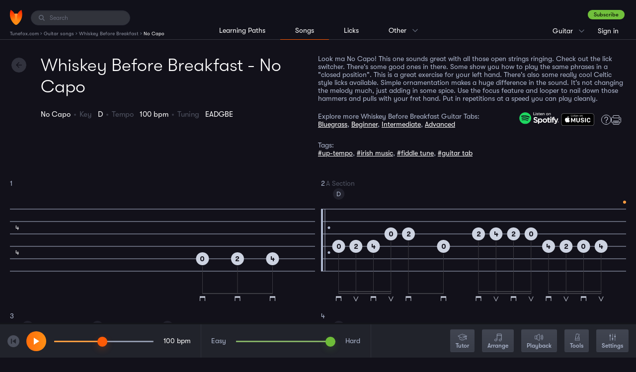

--- FILE ---
content_type: text/html; charset=UTF-8
request_url: https://www.tunefox.com/guitar/whiskey-before-breakfast/no-capo/
body_size: 6389
content:
<!DOCTYPE html>
<html lang="en">

<head>
	                <!-- Google Tag Manager -->

<script>
// Define dataLayer and the gtag function.
window.dataLayer = window.dataLayer || [];
function gtag(){dataLayer.push(arguments);}

// Set default consent to 'denied' as a placeholder
// Determine actual values based on your own requirements
gtag('consent', 'default', {
  'ad_storage': 'denied',
  'ad_user_data': 'denied',
  'ad_personalization': 'denied',
  'analytics_storage': 'denied',
  'functionality_storage': 'denied',
  'personalization_storage': 'denied',
});
</script>
<script>
(function(w,d,s,l,i){w[l]=w[l]||[];w[l].push({'gtm.start':
new Date().getTime(),event:'gtm.js'});var f=d.getElementsByTagName(s)[0],
j=d.createElement(s),dl=l!='dataLayer'?'&l='+l:'';j.async=true;j.src=
'https://www.googletagmanager.com/gtm.js?id='+i+dl;f.parentNode.insertBefore(j,f);
})(window,document,'script','dataLayer','GTM-P7VT2KQ');</script>



<!-- End Google Tag Manager -->
	
    <meta charset="utf-8" />
    <title>Whiskey Before Breakfast - No Capo Guitar Tablature | Tunefox</title>

    <meta name="description" content="Whiskey Before Breakfast - Guitar No Capo tablature. Learn to play Whiskey Before Breakfast using interactive tablature with backing tracks." />

    
    <meta name="robots" content="index,follow" />
    <meta name="viewport" content="width=device-width, initial-scale=1.0" />
    <meta name="author" content="Tunefox.com" />

                <meta name="google-site-verification" content="9pK_KkFEYKbFZYD-yF1o__gPSzsMKitTbGKvguB1468" />
    
                <link href="/assets/profile/build/bundle_6c1d8e7d8c8c7f30f21324af12e2d784.css?1756975475" rel="stylesheet" type="text/css" media="all" />
    
    
    <link rel="apple-touch-icon" sizes="120x120" href="/assets/_shared/favicon/apple-touch-icon.png" />
    <link rel="icon" type="image/png" sizes="32x32" href="/assets/_shared/favicon/favicon-32x32.png" />
    <link rel="icon" type="image/png" sizes="16x16" href="/assets/_shared/favicon/favicon-16x16.png" />
    <link rel="manifest" href="/assets/_shared/favicon/manifest.json" />
    <link rel="mask-icon" href="/assets/_shared/favicon/safari-pinned-tab.svg" color="#5bbad5" />
    <link rel="shortcut icon" href="/assets/_shared/favicon/favicon.ico" />

    <meta name="application-name" content="Tunefox" />
    <meta name="msapplication-config" content="/assets/_shared/favicon/browserconfig.xml" />
    <meta name="theme-color" content="#ffffff" />

    <meta name="apple-mobile-web-app-title" content="Tunefox" />
    <meta name="apple-itunes-app" content="app-id=1128824483" />

        
                <meta property="og:title" content="Whiskey Before Breakfast - No Capo Guitar Tablature" />
    
            <meta property="og:image" content="https://www.tunefox.com/assets/_shared/logo/black@2x.png" />
    
            <meta property="og:type" content="website" />
    
            <meta property="og:url" content="https://www.tunefox.com/guitar/whiskey-before-breakfast/no-capo/" />
    
            <meta property="og:description" content="Whiskey Before Breakfast - Guitar No Capo tablature. Learn to play Whiskey Before Breakfast using interactive tablature with backing tracks." />
    
            <meta property="fb:app_id" content="118621492177394" />
    </head>

<body class="_tunefox-base tablature" id="page-Song">
                    <!-- Google Tag Manager (noscript) -->
<noscript><iframe src="https://www.googletagmanager.com/ns.html?id=GTM-P7VT2KQ"
height="0" width="0" style="display:none;visibility:hidden"></iframe></noscript>
<!-- End Google Tag Manager (noscript) -->
    
        <div id="android-installation" style="display: none;">
    <a href="javascript:void(0)" id="android-dismiss">x</a>
    <img src="/assets/_shared/favicon/android-chrome-96x96.png" width="36" height="36" alt="Tunefox logo">
    <div class="android-info">
        <p class="android-name">Tunefox</p>
        <p>The Clever Way to Learn & Practice Bluegrass Music</p>
    </div>
    <a href="javascript:void(0)" id="android-button" class="btn btn-orange-gradient">Install</a>
</div>

        <header class="clearfix" id="layout-Header">
    <div class="clearfix" id="header-LeftPanel">
        <div class="logo" id="header-Logo">
            <a href="/" aria-label="Home" class="link link-logo"><span class="none">Tunefox.com</span></a>
        </div>

                                        <div class="search" id="header-Search">
                <label for="FI-Search" class="ico">
                    <span class="none">Search:</span>
                </label>

                <input type="text" name="query" class="form-control" id="FI-Search" placeholder="Search" />
            </div>        
                                <ol itemscope itemtype="https://schema.org/BreadcrumbList" id="layout-Breadcrumbs">

        
                    <li itemprop="itemListElement" itemscope itemtype="https://schema.org/ListItem">
                                    <a itemprop="item" href="/" title="Tunefox.com">
                        <span itemprop="name">Tunefox.com</span>
                        <meta itemprop="position" content="1">
                    </a>
                            </li>
            ›                                <li itemprop="itemListElement" itemscope itemtype="https://schema.org/ListItem">
                                    <a itemprop="item" href="/guitar/" title="Guitar songs">
                        <span itemprop="name">Guitar songs</span>
                        <meta itemprop="position" content="2">
                    </a>
                            </li>
            ›                                <li itemprop="itemListElement" itemscope itemtype="https://schema.org/ListItem">
                                    <a itemprop="item" href="/guitar/whiskey-before-breakfast/" title="Whiskey Before Breakfast">
                        <span itemprop="name">Whiskey Before Breakfast</span>
                        <meta itemprop="position" content="3">
                    </a>
                            </li>
            ›                                <li itemprop="itemListElement" itemscope itemtype="https://schema.org/ListItem">
                                    <span itemprop="name">No Capo</span>
                    <meta itemprop="position" content="4">
                            </li>
                                    </ol>
            </div>

                                            <div class="clearfix" id="header-RightPanel">
                    <div id="header-RightWrapper">
                                                            <div class="wrapper-ContextMenu pages clearfix">

                <p class="current">Songs</p>

                <ul class="clearfix context-menu">
                    <li class="item xs-big">
                        <a href="/learning-paths/guitar/" class="link" title="Guitar Lessons">Learning Paths</a>
                    </li>

                    <li class="item xs-big">
                        <a href="/guitar/" class="link active" title="Guitar song library">Songs</a>
                    </li>

                    <li class="item xs-big separator">
                        <a href="/licks/guitar/" class="link" title="Guitar lick library">Licks</a>
                    </li>

                    
					<li class="item">
						<a href="/" class="link" title="Tunefox.com Homepage">Homepage</a>
					</li>

                    <li class="item">
                        <a href="/features/" class="link" title="Tunefox Features">Features</a>
                    </li>

					<li class="item">
						<a href="/blog/" class="link" title="Tunefox.com blog">Blog</a>
					</li>

                    					    <li class="item">
                            <a href="/tuner/guitar/" class="link" title="guitar online tuner">Tuner</a>
					    </li>
                    
                    <li class="item">
                        <a href="/pricing/" class="link" title="Tunefox.com Pricing">Pricing</a>
                    </li>

					<li class="item">
						<a href="/contact/" class="link" title="Tunefox.com contact">Contact us</a>
					</li>

					<li class="item">
						<a href="/about/" class="link" title="About Tunefox.com">About</a>
					</li>

                    <li class="item">
                        <a href="/faq/" class="link" title="Frequently Asked Questions">FAQ</a>
                    </li>
                </ul>
            </div>

                                                            <div class="wrapper-ContextMenu instrument clearfix">
                                                                                                                                    <p class="current">Guitar</p>
                                                                                                                                                                                                                            
                    <ul class="clearfix context-menu">
                                                    
                            <li class="item">
                                                                    <a href="/banjo/" class="link" title="Banjo song library">Banjo</a>
                                                            </li>
                                                                                                                
                            <li class="item">
                                                                    <a href="/bass/" class="link" title="Bass song library">Bass</a>
                                                            </li>
                                                    
                            <li class="item">
                                                                    <a href="/mandolin/" class="link" title="Mandolin song library">Mandolin</a>
                                                            </li>
                                                    
                            <li class="item">
                                                                    <a href="/clawhammer-banjo/" class="link" title="Clawhammer banjo song library">Clawhammer banjo</a>
                                                            </li>
                                                    
                            <li class="item">
                                                                    <a href="/fingerstyle-guitar/" class="link" title="Fingerstyle Guitar song library">Fingerstyle Guitar</a>
                                                            </li>
                                            </ul>
                            </div>
                                                            <div class="user _anonymouse">
                                                    <a href="/sign-up/plan/?returnUrl=%2Fguitar%2Fwhiskey-before-breakfast%2Fno-capo%2F" title="Sign up" class="btn-success dark">Subscribe</a>

                    <ul>
                        <li class="login">
                            <a href="/sign-in/?returnUrl=%2Fguitar%2Fwhiskey-before-breakfast%2Fno-capo%2F" class="link" title="Sign in to Tunefox account">
                                Sign in
                            </a>
                        </li>

                        <li class="sign-up">
                            <a href="/sign-up/plan/?returnUrl=%2Fguitar%2Fwhiskey-before-breakfast%2Fno-capo%2F" class="link" title="Subscribe to Tunefox">
                                Subscribe
                            </a>
                        </li>
                    </ul>
                            </div>                    </div>
                </div>            
                            <div class="clearfix" id="header-CenterPanel">
                                                    <div class="wrapper-Menu instrument left clearfix">
                <ul class="clearfix menu">
                    <li class="item">
                                                    <a href="/learning-paths/guitar/" class="link" title="Guitar learning paths">Learning Paths</a>
                                            </li>

                    <li class="item _active">
                                                    Songs
                                            </li>

                    <li class="item">
                                                    <a href="/licks/guitar/" class="link" title="Guitar lick library">Licks</a>
                                            </li>

                    
                    <li class="item  wrapper-ContextMenu">
                        <p class="current">Other</p>

                        <ul class="clearfix context-menu">
                            <li class="item">
                                <a href="/" class="link" title="Tunefox.com Homepage">Homepage</a>
                            </li>

                            <li class="item">
                                <a href="/features/" class="link" title="Tunefox Features">Features</a>
                            </li>

                            <li class="item">
                                <a href="/blog/" class="link" title="Tunefox.com blog">Blog</a>
                            </li>

                                                            <li class="item">
                                    <a href="/tuner/guitar/" class="link" title="guitar online tuner">Tuner</a>
                                </li>
                            
                            <li class="item">
                                <a href="/pricing/" class="link" title="Camp Tunefox">Pricing</a>
                            </li>

                            <li class="item">
                                <a href="/contact/" class="link" title="Tunefox.com contact">Contact us</a>
                            </li>

                            <li class="item">
                                <a href="/about/" class="link" title="About Tunefox.com">About</a>
                            </li>

                            <li class="item">
                                <a href="/faq/" class="link" title="Frequenty Asked Questions">FAQ</a>
                            </li>
                        </ul>
                    </li>
                </ul>
            </div>
                </div>
            
            <button class="visible-xs" id="trigger-MainMenu" data-state="off" aria-label="Main Menu">
            <span class="bar"></span>
            <span class="bar"></span>
            <span class="bar"></span>
        </button>
    </header>

        <div class="clearfix" id="layout-Content">
        
            
        
        
        
        
        
        
    <header class="clearfix" id="header-Main">
        <div class="heading-left">
            <h1 class="heading">                    Whiskey Before Breakfast - No Capo
            </h1>

            <a href="/guitar/whiskey-before-breakfast/" class="button-action --back" id="back-btn"><span class="none">Back</span></a>

            <ul class="_no-bulls clearfix tablature-settings has-favorite">
                <li class="setting setting-name">                    No Capo
            </li>
                <li class="setting setting-key">Key &nbsp; <span class="value">                    D
            </span></li>

                
                <li class="setting setting-tempo">Tempo &nbsp; <span class="value">                    100
             bpm</span></li>
                <li class="setting setting-tuning">Tuning &nbsp; <span class="value">                    EADGBE
            </span></li>

                                                
                            </ul>

                    </div>

        <div class="heading-right">
                            <div class="tab-detail">
    <p class="description"><p>Look ma No Capo! This one sounds great with all those open strings ringing. Check out the lick switcher. There's some good ones in there. Some show you how to play the same phrases in a "closed position". This is a great exercise for your left hand.  There's also some really cool Celtic style licks available. Simple ornamentation makes a huge difference in the sound. It's not changing the melody much, just adding in some spice. Use the focus feature and looper to nail down those hammers and pulls with your fret hand. Put in repetitions at a speed you can play cleanly.</p></p>

    <div class="siblings-block">
        <div class="siblings">
                            <p>Explore more Whiskey Before Breakfast Guitar Tabs:</p>
                                    <a href="/guitar/whiskey-before-breakfast/bluegrass/" title="Whiskey Before Breakfast Guitar Bluegrass tab">Bluegrass</a>,                                     <a href="/guitar/whiskey-before-breakfast/beginner/" title="Whiskey Before Breakfast Guitar Beginner tab">Beginner</a>,                                     <a href="/guitar/whiskey-before-breakfast/intermediate/" title="Whiskey Before Breakfast Guitar Intermediate tab">Intermediate</a>,                                     <a href="/guitar/whiskey-before-breakfast/advanced/" title="Whiskey Before Breakfast Guitar Advanced tab">Advanced</a>                                    </div>
        <div class="media">
                            <a href="https://open.spotify.com/track/3GpbXVvjDnjOAfsiC4Xe4b" title="Listen Whiskey Before Breakfast on Spotify" target="new_tab" class="spotify"><img src="/assets/_shared/svg/spotify.svg" alt="Spotify logo"></a>
            
                            <a href="https://music.apple.com/us/album/whiskey-before-breakfast/712220063?i=712220668&uo=4" title="Listen Whiskey Before Breakfast on Apple Music" target="new_tab" class="apple"><img src="/assets/_shared/svg/appleMusic2.svg" alt="Apple Music logo"></a>
            
            <a href="/features/" class="help" target="_blank" title="Tunefox Features"></a>
            <a href="javascript:void(0)" class="print" title="Print" onclick="window.tablatureComponent.displayUnicorn();"></a>
        </div>
    </div>

            <div class="tags">
            <p>Tags:</p>
                                            <a href="javascript:void(0)" class="search-searchable" data-phrase="up-tempo">#up-tempo</a>,                                             <a href="javascript:void(0)" class="search-searchable" data-phrase="irish music">#irish music</a>,                                             <a href="javascript:void(0)" class="search-searchable" data-phrase="fiddle tune">#fiddle tune</a>,                                             <a href="javascript:void(0)" class="search-searchable" data-phrase="guitar tab">#guitar tab</a>                    </div>
    </div>
                    </div>
    </header>
    <main class="clearfix" id="layout-Application"></main>



    </div>

        
        
        <div class="clearfix" id="layout-Search">
    <div class="search-block" id="search-NoResult">
        <p class="heading">Sorry, there are no results for your search.</p>
    </div>
    <div class="search-block" id="search-Results">
        <div id="search-Songs">
            <p class="heading"></p>
            <div id="list-wrapper">

        

    <ul class="_no-bulls element-SongsList">

                    </ul>
</div>
        </div>

        <div id="search-Lessons">
            <p class="heading"></p>
            <div id="list-wrapper">

        

    <ul class="_no-bulls element-SongsList">

                    </ul>
</div>
        </div>
    </div>
    <button class="button-action --close" id="search-Close"></button>
    <button class="button-action --back" id="search-Back"></button>
</div>
        
        
    <script>var _CustomData = {"Instrument":{"ins_id":2,"ins_name":"Guitar","ins_seo":"guitar"},"Song":{"son_id":284,"art_id":7,"son_name":"Whiskey Before Breakfast","son_seo":"whiskey-before-breakfast","son_description":"<p>\"Whiskey Before Breakfast\" is a delightful up-tempo guitar tune inspired by traditional Irish music. Catered for intermediate players seeking to enhance their musical repertoire. Styled as a thrilling fiddle tune, it is commonly played in music jams, making it an excellent choice for those who enjoy vibrant, spirited performances. Unleash your musical prowess and revel in the spirited melodies of Irish folklore.<\/p>\r\n<br><\/br>\r\n<p>Start out with the <b><u>Bluegrass<\/b><\/u> arrangement. This one is played out of C position. If you are playing at a jam capo at the second fret. This puts you in the key of D, which is the common key this tune is played in.<\/p>\r\n<br><\/br>\r\n<p>The <b><u>No Capo<\/b><\/u> version is played out of D. For the most part, you'll be in 2nd position. The tab descriptions for both tabs will offer even more advice on playing the tunes.<\/p>","son_lastUpdate":"2025-12-04 05:35:02","son_keywords":"up-tempo, irish music, fiddle tune","son_year":null,"son_difficulty":"3","son_visible":1,"son_free":1,"ins_id":2,"son_lyrics":null,"son_seoText":"<h2>Practicing Tips<\/h2>\r\n<p>If you\u2019re an intermediate player looking to broaden your musical palette with a lively Bluegrass Style and flatpicking guitar tablature, 'Whiskey Before Breakfast' is an excellent choice. This heart-pounding, up-tempo, Irish fiddler's tune is sure to present an engaging challenge.<\/p><\/br>\r\n\r\n<p>The real highlight of this learning resource though is the innovative features of the Tunefox platform. One such resource is the Lick Switcher, which allows you to discover and add new licks to enrich your playing. Click on individual measures to unveil a variety of creative interpretations and twists for the tune, personalizing the arrangement to suit your individual style.<\/p><\/br>\r\n\r\n<p>Similarly, the Arrange slider ensures you can tune the difficulty level to match your skills accurately. Slide it to the left and many of the auxiliary \"fill-in\" notes vanish, leaving behind a simplified, core arrangement. Sliding to the right, on the contrary, brings back all the extra notes, revealing the full song arrangement.<\/p><\/br>\r\n\r\n<p>Don't miss out on the tempo slider either. It gives you control over the pace of the song, allowing you to slow down or speed up as needed. Combine it with backing tracks for a more immersive practice experience. You can choose to focus on particular measures and work on repeating them with perfection.<\/p><\/br>\r\n\r\n<p>The unique 'Speed Up' feature is another must-try. It pushes your speed boundaries by gradually ramping up the playback tempo. Begin at a comfortable pace, then let 'Speed Up' nudge you a little faster each time you play through the song. Before you know it, you'll be knocking out 'Whiskey Before Breakfast' at full speed!<\/p><\/br>\r\n\r\n<p>Remember, practice is key when learning any new song. A dedicated approach and regular practice will surely yield the best results. Immerse yourself in the melody and rhythm of 'Whiskey Before Breakfast' and enjoy your learning journey.<\/p><\/br>","son_keys":"D, C","son_spotifyLink":"https:\/\/open.spotify.com\/track\/0TIQEtBQcQfLOzNVDMNPoj","son_appleMusicLink":"https:\/\/music.apple.com\/us\/album\/whiskey-before-breakfast\/723585790?i=723586409&uo=4","son_appleImage":"284.jpeg","son_spotifyImage":"284.jpeg","son_useImage":"custom","son_isNew":0,"son_private":0,"use_id":null,"son_metaTitle":null,"son_metaDescription":null,"son_videoPreview":null,"pho_id":1021,"pho_name":"284.jpg","art_name":"Traditional","ins_name":"Guitar","ins_seo":"guitar","visibleTabCount":10,"tab_seo":"no-capo","url":"\/guitar\/whiskey-before-breakfast\/","_photo":"\/images\/songs\/1021.jpg","jampacks":[{"jam_id":10,"jam_name":"Fiddle Tunes in C Position","ins_id":2,"son_id":284}]},"sid":"h2ga89okqiviaotdhq4a7d8e68","Tablature":{"tab_id":2499,"son_id":284,"tab_name":"No Capo","tab_seo":"no-capo","tab_divisions":256,"tab_lines":6,"tab_tempo":100,"tab_tuning":"EADGBE","tab_type":"solo","tab_capo":null,"tab_description":"<p>Look ma No Capo! This one sounds great with all those open strings ringing. Check out the lick switcher. There's some good ones in there. Some show you how to play the same phrases in a \"closed position\". This is a great exercise for your left hand.  There's also some really cool Celtic style licks available. Simple ornamentation makes a huge difference in the sound. It's not changing the melody much, just adding in some spice. Use the focus feature and looper to nail down those hammers and pulls with your fret hand. Put in repetitions at a speed you can play cleanly.<\/p>","tab_longDescription":"","tab_notes":"","tab_backingTrackNotes":"","tab_difficulty":3,"tab_color":"orange","tab_previewTitle":"","tab_key":"D","tab_sortIndex":2,"tab_previewTabId":null,"tab_previewMeasureId":0,"tab_subtitle":"Tab by Jordan","tab_parentTabId":null,"tab_updated":"2024-01-03 02:47:22","tab_lesson":0,"tab_video":null,"tab_image":null,"tab_displayHp":0,"tab_spotifyLink":"https:\/\/open.spotify.com\/track\/3GpbXVvjDnjOAfsiC4Xe4b","tab_appleMusicLink":"https:\/\/music.apple.com\/us\/album\/whiskey-before-breakfast\/712220063?i=712220668&uo=4","tab_appleImage":"2499.jpeg","tab_spotifyImage":"2499.jpeg","tab_useImage":"spotify","tab_hidden":0,"tab_videoImage":null,"tab_melody":0,"use_id":null,"tab_private":0,"tab_published":1,"tab_cardImage":"guitar_orange_player_2.png","sep_id":null,"son_name":"Whiskey Before Breakfast","son_description":"<p>\"Whiskey Before Breakfast\" is a delightful up-tempo guitar tune inspired by traditional Irish music. Catered for intermediate players seeking to enhance their musical repertoire. Styled as a thrilling fiddle tune, it is commonly played in music jams, making it an excellent choice for those who enjoy vibrant, spirited performances. Unleash your musical prowess and revel in the spirited melodies of Irish folklore.<\/p>\r\n<br><\/br>\r\n<p>Start out with the <b><u>Bluegrass<\/b><\/u> arrangement. This one is played out of C position. If you are playing at a jam capo at the second fret. This puts you in the key of D, which is the common key this tune is played in.<\/p>\r\n<br><\/br>\r\n<p>The <b><u>No Capo<\/b><\/u> version is played out of D. For the most part, you'll be in 2nd position. The tab descriptions for both tabs will offer even more advice on playing the tunes.<\/p>","son_seo":"whiskey-before-breakfast","son_free":1,"ins_id":2,"son_spotifyLink":"https:\/\/open.spotify.com\/track\/0TIQEtBQcQfLOzNVDMNPoj","son_appleMusicLink":"https:\/\/music.apple.com\/us\/album\/whiskey-before-breakfast\/723585790?i=723586409&uo=4","son_appleImage":"284.jpeg","son_spotifyImage":"284.jpeg","son_useImage":"custom","son_visible":1,"pho_id":1021,"pho_name":"284.jpg","art_name":"Traditional","art_description":"","tab_pho_id":null,"tab_pho_name":null,"ins_name":"Guitar","ins_seo":"guitar","url":"\/guitar\/whiskey-before-breakfast\/no-capo\/","_photo":"\/images\/tablatures\/s\/2499.jpeg"},"forceSubscribeButton":true,"markFeatured":true,"InfoPanelClosed":false,"highlightAllowed":false,"tablatureSize":1};</script>



    <script type="text/javascript" src="/assets/profile/build/bundle_6b5f12463796124e7f9bc6afaaa1e72c.js?1756975475"></script>

                    
        </body>
</html>


--- FILE ---
content_type: text/html; charset=UTF-8
request_url: https://www.tunefox.com/ajax/player/get-tones/
body_size: 3009
content:
[base64]

--- FILE ---
content_type: text/html; charset=UTF-8
request_url: https://www.tunefox.com/ajax/player/get-measures/?tabId=2499&sid=h2ga89okqiviaotdhq4a7d8e68
body_size: 19865
content:
[base64]

--- FILE ---
content_type: text/css
request_url: https://www.tunefox.com/assets/profile/build/bundle_6c1d8e7d8c8c7f30f21324af12e2d784.css?1756975475
body_size: 43311
content:
html{font-family:sans-serif;-ms-text-size-adjust:100%;-webkit-text-size-adjust:100%}body{margin:0}article,aside,details,figcaption,figure,footer,header,hgroup,main,menu,nav,section,summary{display:block}audio,canvas,progress,video{display:inline-block;vertical-align:baseline}audio:not([controls]){display:none;height:0}[hidden],template{display:none}a{background-color:transparent}a:active,a:hover{outline:0}abbr[title]{border-bottom:1px dotted}b,strong{font-weight:bold}dfn{font-style:italic}h1{font-size:2em;margin:0.67em 0}mark{background:#ff0;color:#000}small{font-size:80%}sub,sup{font-size:75%;line-height:0;position:relative;vertical-align:baseline}sup{top:-0.5em}sub{bottom:-0.25em}img{border:0}svg:not(:root){overflow:hidden}figure{margin:1em 40px}hr{-webkit-box-sizing:content-box;-moz-box-sizing:content-box;box-sizing:content-box;height:0}pre{overflow:auto}code,kbd,pre,samp{font-family:monospace, monospace;font-size:1em}button,input,optgroup,select,textarea{color:inherit;font:inherit;margin:0}button{overflow:visible}button,select{text-transform:none}button,html input[type="button"],input[type="reset"],input[type="submit"]{-webkit-appearance:button;cursor:pointer}button[disabled],html input[disabled]{cursor:default}button::-moz-focus-inner,input::-moz-focus-inner{border:0;padding:0}input{line-height:normal}input[type="checkbox"],input[type="radio"]{-webkit-box-sizing:border-box;-moz-box-sizing:border-box;box-sizing:border-box;padding:0}input[type="number"]::-webkit-inner-spin-button,input[type="number"]::-webkit-outer-spin-button{height:auto}input[type="search"]{-webkit-appearance:textfield;-webkit-box-sizing:content-box;-moz-box-sizing:content-box;box-sizing:content-box}input[type="search"]::-webkit-search-cancel-button,input[type="search"]::-webkit-search-decoration{-webkit-appearance:none}fieldset{border:1px solid #c0c0c0;margin:0 2px;padding:0.35em 0.625em 0.75em}legend{border:0;padding:0}textarea{overflow:auto}optgroup{font-weight:bold}table{border-collapse:collapse;border-spacing:0}td,th{padding:0}*{-webkit-box-sizing:border-box;-moz-box-sizing:border-box;box-sizing:border-box}*:before,*:after{-webkit-box-sizing:border-box;-moz-box-sizing:border-box;box-sizing:border-box}html{font-size:10px;-webkit-tap-highlight-color:rgba(0,0,0,0)}body{font-family:'GT-Walsheim','Helvetica Neue',Arial,sans-serif;font-size:15px;line-height:1.42857143;color:#6b7384;background-color:#fff}input,button,select,textarea{font-family:inherit;font-size:inherit;line-height:inherit}a{color:#ff9c41;text-decoration:none}a:hover,a:focus{color:#f37500;text-decoration:none}a:focus{outline:5px auto -webkit-focus-ring-color;outline-offset:-2px}figure{margin:0}img{vertical-align:middle}.img-responsive,.thumbnail>img,.thumbnail a>img{display:block;max-width:100%;height:auto}.img-rounded{border-radius:25px}.img-thumbnail{padding:4px;line-height:1.42857143;background-color:#fff;border:1px solid #ddd;border-radius:25px;-webkit-transition:all .2s ease-in-out;-o-transition:all .2s ease-in-out;transition:all .2s ease-in-out;display:inline-block;max-width:100%;height:auto}.img-circle{border-radius:50%}hr{margin-top:21px;margin-bottom:21px;border:0;border-top:1px solid #999}.sr-only{position:absolute;width:1px;height:1px;margin:-1px;padding:0;overflow:hidden;clip:rect(0, 0, 0, 0);border:0}.sr-only-focusable:active,.sr-only-focusable:focus{position:static;width:auto;height:auto;margin:0;overflow:visible;clip:auto}[role="button"]{cursor:pointer}h1,h2,h3,h4,h5,h6,.h1,.h2,.h3,.h4,.h5,.h6{font-family:inherit;font-weight:500;line-height:1.1;color:inherit}h1 small,h2 small,h3 small,h4 small,h5 small,h6 small,.h1 small,.h2 small,.h3 small,.h4 small,.h5 small,.h6 small,h1 .small,h2 .small,h3 .small,h4 .small,h5 .small,h6 .small,.h1 .small,.h2 .small,.h3 .small,.h4 .small,.h5 .small,.h6 .small{font-weight:normal;line-height:1;color:#787878}h1,.h1,h2,.h2,h3,.h3{margin-top:21px;margin-bottom:10.5px}h1 small,.h1 small,h2 small,.h2 small,h3 small,.h3 small,h1 .small,.h1 .small,h2 .small,.h2 .small,h3 .small,.h3 .small{font-size:65%}h4,.h4,h5,.h5,h6,.h6{margin-top:10.5px;margin-bottom:10.5px}h4 small,.h4 small,h5 small,.h5 small,h6 small,.h6 small,h4 .small,.h4 .small,h5 .small,.h5 .small,h6 .small,.h6 .small{font-size:75%}h1,.h1{font-size:39px}h2,.h2{font-size:32px}h3,.h3{font-size:26px}h4,.h4{font-size:19px}h5,.h5{font-size:15px}h6,.h6{font-size:13px}p{margin:0 0 10.5px}.lead{margin-bottom:21px;font-size:17px;font-weight:300;line-height:1.4}@media (min-width:768px){.lead{font-size:22.5px}}small,.small{font-size:86%}mark,.mark{background-color:#fcf8e3;padding:.2em}.text-left{text-align:left}.text-right{text-align:right}.text-center{text-align:center}.text-justify{text-align:justify}.text-nowrap{white-space:nowrap}.text-lowercase{text-transform:lowercase}.text-uppercase{text-transform:uppercase}.text-capitalize{text-transform:capitalize}.text-muted{color:#787878}.text-primary{color:#ff9c41}a.text-primary:hover,a.text-primary:focus{color:#ff810e}.text-success{color:#3c763d}a.text-success:hover,a.text-success:focus{color:#2b542c}.text-info{color:#31708f}a.text-info:hover,a.text-info:focus{color:#245269}.text-warning{color:#8a6d3b}a.text-warning:hover,a.text-warning:focus{color:#66512c}.text-danger{color:#a94442}a.text-danger:hover,a.text-danger:focus{color:#843534}.bg-primary{color:#fff;background-color:#ff9c41}a.bg-primary:hover,a.bg-primary:focus{background-color:#ff810e}.bg-success{background-color:#dff0d8}a.bg-success:hover,a.bg-success:focus{background-color:#c1e2b3}.bg-info{background-color:#d9edf7}a.bg-info:hover,a.bg-info:focus{background-color:#afd9ee}.bg-warning{background-color:#fcf8e3}a.bg-warning:hover,a.bg-warning:focus{background-color:#f7ecb5}.bg-danger{background-color:#f2dede}a.bg-danger:hover,a.bg-danger:focus{background-color:#e4b9b9}.page-header{padding-bottom:9.5px;margin:42px 0 21px;border-bottom:1px solid #999}ul,ol{margin-top:0;margin-bottom:10.5px}ul ul,ol ul,ul ol,ol ol{margin-bottom:0}.list-unstyled{padding-left:0;list-style:none}.list-inline{padding-left:0;list-style:none;margin-left:-5px}.list-inline>li{display:inline-block;padding-left:5px;padding-right:5px}dl{margin-top:0;margin-bottom:21px}dt,dd{line-height:1.42857143}dt{font-weight:bold}dd{margin-left:0}@media (min-width:768px){.dl-horizontal dt{float:left;width:160px;clear:left;text-align:right;overflow:hidden;text-overflow:ellipsis;white-space:nowrap}.dl-horizontal dd{margin-left:180px}}abbr[title],abbr[data-original-title]{cursor:help;border-bottom:1px dotted #787878}.initialism{font-size:90%;text-transform:uppercase}blockquote{padding:10.5px 21px;margin:0 0 21px;font-size:18.75px;border-left:5px solid #999}blockquote p:last-child,blockquote ul:last-child,blockquote ol:last-child{margin-bottom:0}blockquote footer,blockquote small,blockquote .small{display:block;font-size:80%;line-height:1.42857143;color:#787878}blockquote footer:before,blockquote small:before,blockquote .small:before{content:'\2014 \00A0'}.blockquote-reverse,blockquote.pull-right{padding-right:15px;padding-left:0;border-right:5px solid #999;border-left:0;text-align:right}.blockquote-reverse footer:before,blockquote.pull-right footer:before,.blockquote-reverse small:before,blockquote.pull-right small:before,.blockquote-reverse .small:before,blockquote.pull-right .small:before{content:''}.blockquote-reverse footer:after,blockquote.pull-right footer:after,.blockquote-reverse small:after,blockquote.pull-right small:after,.blockquote-reverse .small:after,blockquote.pull-right .small:after{content:'\00A0 \2014'}address{margin-bottom:21px;font-style:normal;line-height:1.42857143}code,kbd,pre,samp{font-family:Menlo,Monaco,Consolas,"Courier New",monospace}code{padding:2px 4px;font-size:90%;color:#c7254e;background-color:#f9f2f4;border-radius:25px}kbd{padding:2px 4px;font-size:90%;color:#fff;background-color:#333;border-radius:25px;-webkit-box-shadow:inset 0 -1px 0 rgba(0,0,0,0.25);box-shadow:inset 0 -1px 0 rgba(0,0,0,0.25)}kbd kbd{padding:0;font-size:100%;font-weight:bold;-webkit-box-shadow:none;box-shadow:none}pre{display:block;padding:10px;margin:0 0 10.5px;font-size:14px;line-height:1.42857143;word-break:break-all;word-wrap:break-word;color:#454545;background-color:#f5f5f5;border:1px solid #ccc;border-radius:25px}pre code{padding:0;font-size:inherit;color:inherit;white-space:pre-wrap;background-color:transparent;border-radius:0}.pre-scrollable{max-height:340px;overflow-y:scroll}.container{margin-right:auto;margin-left:auto;padding-left:15px;padding-right:15px}@media (min-width:768px){.container{width:768px}}@media (min-width:992px){.container{width:992px}}@media (min-width:1200px){.container{width:1200px}}.container-fluid{margin-right:auto;margin-left:auto;padding-left:15px;padding-right:15px}.row{margin-left:-15px;margin-right:-15px}.col-xs-1, .col-sm-1, .col-md-1, .col-lg-1, .col-xs-2, .col-sm-2, .col-md-2, .col-lg-2, .col-xs-3, .col-sm-3, .col-md-3, .col-lg-3, .col-xs-4, .col-sm-4, .col-md-4, .col-lg-4, .col-xs-5, .col-sm-5, .col-md-5, .col-lg-5, .col-xs-6, .col-sm-6, .col-md-6, .col-lg-6, .col-xs-7, .col-sm-7, .col-md-7, .col-lg-7, .col-xs-8, .col-sm-8, .col-md-8, .col-lg-8, .col-xs-9, .col-sm-9, .col-md-9, .col-lg-9, .col-xs-10, .col-sm-10, .col-md-10, .col-lg-10, .col-xs-11, .col-sm-11, .col-md-11, .col-lg-11, .col-xs-12, .col-sm-12, .col-md-12, .col-lg-12{position:relative;min-height:1px;padding-left:15px;padding-right:15px}.col-xs-1, .col-xs-2, .col-xs-3, .col-xs-4, .col-xs-5, .col-xs-6, .col-xs-7, .col-xs-8, .col-xs-9, .col-xs-10, .col-xs-11, .col-xs-12{float:left}.col-xs-12{width:100%}.col-xs-11{width:91.66666667%}.col-xs-10{width:83.33333333%}.col-xs-9{width:75%}.col-xs-8{width:66.66666667%}.col-xs-7{width:58.33333333%}.col-xs-6{width:50%}.col-xs-5{width:41.66666667%}.col-xs-4{width:33.33333333%}.col-xs-3{width:25%}.col-xs-2{width:16.66666667%}.col-xs-1{width:8.33333333%}.col-xs-pull-12{right:100%}.col-xs-pull-11{right:91.66666667%}.col-xs-pull-10{right:83.33333333%}.col-xs-pull-9{right:75%}.col-xs-pull-8{right:66.66666667%}.col-xs-pull-7{right:58.33333333%}.col-xs-pull-6{right:50%}.col-xs-pull-5{right:41.66666667%}.col-xs-pull-4{right:33.33333333%}.col-xs-pull-3{right:25%}.col-xs-pull-2{right:16.66666667%}.col-xs-pull-1{right:8.33333333%}.col-xs-pull-0{right:auto}.col-xs-push-12{left:100%}.col-xs-push-11{left:91.66666667%}.col-xs-push-10{left:83.33333333%}.col-xs-push-9{left:75%}.col-xs-push-8{left:66.66666667%}.col-xs-push-7{left:58.33333333%}.col-xs-push-6{left:50%}.col-xs-push-5{left:41.66666667%}.col-xs-push-4{left:33.33333333%}.col-xs-push-3{left:25%}.col-xs-push-2{left:16.66666667%}.col-xs-push-1{left:8.33333333%}.col-xs-push-0{left:auto}.col-xs-offset-12{margin-left:100%}.col-xs-offset-11{margin-left:91.66666667%}.col-xs-offset-10{margin-left:83.33333333%}.col-xs-offset-9{margin-left:75%}.col-xs-offset-8{margin-left:66.66666667%}.col-xs-offset-7{margin-left:58.33333333%}.col-xs-offset-6{margin-left:50%}.col-xs-offset-5{margin-left:41.66666667%}.col-xs-offset-4{margin-left:33.33333333%}.col-xs-offset-3{margin-left:25%}.col-xs-offset-2{margin-left:16.66666667%}.col-xs-offset-1{margin-left:8.33333333%}.col-xs-offset-0{margin-left:0}@media (min-width:768px){.col-sm-1, .col-sm-2, .col-sm-3, .col-sm-4, .col-sm-5, .col-sm-6, .col-sm-7, .col-sm-8, .col-sm-9, .col-sm-10, .col-sm-11, .col-sm-12{float:left}.col-sm-12{width:100%}.col-sm-11{width:91.66666667%}.col-sm-10{width:83.33333333%}.col-sm-9{width:75%}.col-sm-8{width:66.66666667%}.col-sm-7{width:58.33333333%}.col-sm-6{width:50%}.col-sm-5{width:41.66666667%}.col-sm-4{width:33.33333333%}.col-sm-3{width:25%}.col-sm-2{width:16.66666667%}.col-sm-1{width:8.33333333%}.col-sm-pull-12{right:100%}.col-sm-pull-11{right:91.66666667%}.col-sm-pull-10{right:83.33333333%}.col-sm-pull-9{right:75%}.col-sm-pull-8{right:66.66666667%}.col-sm-pull-7{right:58.33333333%}.col-sm-pull-6{right:50%}.col-sm-pull-5{right:41.66666667%}.col-sm-pull-4{right:33.33333333%}.col-sm-pull-3{right:25%}.col-sm-pull-2{right:16.66666667%}.col-sm-pull-1{right:8.33333333%}.col-sm-pull-0{right:auto}.col-sm-push-12{left:100%}.col-sm-push-11{left:91.66666667%}.col-sm-push-10{left:83.33333333%}.col-sm-push-9{left:75%}.col-sm-push-8{left:66.66666667%}.col-sm-push-7{left:58.33333333%}.col-sm-push-6{left:50%}.col-sm-push-5{left:41.66666667%}.col-sm-push-4{left:33.33333333%}.col-sm-push-3{left:25%}.col-sm-push-2{left:16.66666667%}.col-sm-push-1{left:8.33333333%}.col-sm-push-0{left:auto}.col-sm-offset-12{margin-left:100%}.col-sm-offset-11{margin-left:91.66666667%}.col-sm-offset-10{margin-left:83.33333333%}.col-sm-offset-9{margin-left:75%}.col-sm-offset-8{margin-left:66.66666667%}.col-sm-offset-7{margin-left:58.33333333%}.col-sm-offset-6{margin-left:50%}.col-sm-offset-5{margin-left:41.66666667%}.col-sm-offset-4{margin-left:33.33333333%}.col-sm-offset-3{margin-left:25%}.col-sm-offset-2{margin-left:16.66666667%}.col-sm-offset-1{margin-left:8.33333333%}.col-sm-offset-0{margin-left:0}}@media (min-width:992px){.col-md-1, .col-md-2, .col-md-3, .col-md-4, .col-md-5, .col-md-6, .col-md-7, .col-md-8, .col-md-9, .col-md-10, .col-md-11, .col-md-12{float:left}.col-md-12{width:100%}.col-md-11{width:91.66666667%}.col-md-10{width:83.33333333%}.col-md-9{width:75%}.col-md-8{width:66.66666667%}.col-md-7{width:58.33333333%}.col-md-6{width:50%}.col-md-5{width:41.66666667%}.col-md-4{width:33.33333333%}.col-md-3{width:25%}.col-md-2{width:16.66666667%}.col-md-1{width:8.33333333%}.col-md-pull-12{right:100%}.col-md-pull-11{right:91.66666667%}.col-md-pull-10{right:83.33333333%}.col-md-pull-9{right:75%}.col-md-pull-8{right:66.66666667%}.col-md-pull-7{right:58.33333333%}.col-md-pull-6{right:50%}.col-md-pull-5{right:41.66666667%}.col-md-pull-4{right:33.33333333%}.col-md-pull-3{right:25%}.col-md-pull-2{right:16.66666667%}.col-md-pull-1{right:8.33333333%}.col-md-pull-0{right:auto}.col-md-push-12{left:100%}.col-md-push-11{left:91.66666667%}.col-md-push-10{left:83.33333333%}.col-md-push-9{left:75%}.col-md-push-8{left:66.66666667%}.col-md-push-7{left:58.33333333%}.col-md-push-6{left:50%}.col-md-push-5{left:41.66666667%}.col-md-push-4{left:33.33333333%}.col-md-push-3{left:25%}.col-md-push-2{left:16.66666667%}.col-md-push-1{left:8.33333333%}.col-md-push-0{left:auto}.col-md-offset-12{margin-left:100%}.col-md-offset-11{margin-left:91.66666667%}.col-md-offset-10{margin-left:83.33333333%}.col-md-offset-9{margin-left:75%}.col-md-offset-8{margin-left:66.66666667%}.col-md-offset-7{margin-left:58.33333333%}.col-md-offset-6{margin-left:50%}.col-md-offset-5{margin-left:41.66666667%}.col-md-offset-4{margin-left:33.33333333%}.col-md-offset-3{margin-left:25%}.col-md-offset-2{margin-left:16.66666667%}.col-md-offset-1{margin-left:8.33333333%}.col-md-offset-0{margin-left:0}}@media (min-width:1200px){.col-lg-1, .col-lg-2, .col-lg-3, .col-lg-4, .col-lg-5, .col-lg-6, .col-lg-7, .col-lg-8, .col-lg-9, .col-lg-10, .col-lg-11, .col-lg-12{float:left}.col-lg-12{width:100%}.col-lg-11{width:91.66666667%}.col-lg-10{width:83.33333333%}.col-lg-9{width:75%}.col-lg-8{width:66.66666667%}.col-lg-7{width:58.33333333%}.col-lg-6{width:50%}.col-lg-5{width:41.66666667%}.col-lg-4{width:33.33333333%}.col-lg-3{width:25%}.col-lg-2{width:16.66666667%}.col-lg-1{width:8.33333333%}.col-lg-pull-12{right:100%}.col-lg-pull-11{right:91.66666667%}.col-lg-pull-10{right:83.33333333%}.col-lg-pull-9{right:75%}.col-lg-pull-8{right:66.66666667%}.col-lg-pull-7{right:58.33333333%}.col-lg-pull-6{right:50%}.col-lg-pull-5{right:41.66666667%}.col-lg-pull-4{right:33.33333333%}.col-lg-pull-3{right:25%}.col-lg-pull-2{right:16.66666667%}.col-lg-pull-1{right:8.33333333%}.col-lg-pull-0{right:auto}.col-lg-push-12{left:100%}.col-lg-push-11{left:91.66666667%}.col-lg-push-10{left:83.33333333%}.col-lg-push-9{left:75%}.col-lg-push-8{left:66.66666667%}.col-lg-push-7{left:58.33333333%}.col-lg-push-6{left:50%}.col-lg-push-5{left:41.66666667%}.col-lg-push-4{left:33.33333333%}.col-lg-push-3{left:25%}.col-lg-push-2{left:16.66666667%}.col-lg-push-1{left:8.33333333%}.col-lg-push-0{left:auto}.col-lg-offset-12{margin-left:100%}.col-lg-offset-11{margin-left:91.66666667%}.col-lg-offset-10{margin-left:83.33333333%}.col-lg-offset-9{margin-left:75%}.col-lg-offset-8{margin-left:66.66666667%}.col-lg-offset-7{margin-left:58.33333333%}.col-lg-offset-6{margin-left:50%}.col-lg-offset-5{margin-left:41.66666667%}.col-lg-offset-4{margin-left:33.33333333%}.col-lg-offset-3{margin-left:25%}.col-lg-offset-2{margin-left:16.66666667%}.col-lg-offset-1{margin-left:8.33333333%}.col-lg-offset-0{margin-left:0}}table{background-color:transparent}caption{padding-top:8px;padding-bottom:8px;color:#787878;text-align:left}th{text-align:left}.table{width:100%;max-width:100%;margin-bottom:21px}.table>thead>tr>th,.table>tbody>tr>th,.table>tfoot>tr>th,.table>thead>tr>td,.table>tbody>tr>td,.table>tfoot>tr>td{padding:8px;line-height:1.42857143;vertical-align:top;border-top:1px solid #ddd}.table>thead>tr>th{vertical-align:bottom;border-bottom:2px solid #ddd}.table>caption+thead>tr:first-child>th,.table>colgroup+thead>tr:first-child>th,.table>thead:first-child>tr:first-child>th,.table>caption+thead>tr:first-child>td,.table>colgroup+thead>tr:first-child>td,.table>thead:first-child>tr:first-child>td{border-top:0}.table>tbody+tbody{border-top:2px solid #ddd}.table .table{background-color:#fff}.table-condensed>thead>tr>th,.table-condensed>tbody>tr>th,.table-condensed>tfoot>tr>th,.table-condensed>thead>tr>td,.table-condensed>tbody>tr>td,.table-condensed>tfoot>tr>td{padding:5px}.table-bordered{border:1px solid #ddd}.table-bordered>thead>tr>th,.table-bordered>tbody>tr>th,.table-bordered>tfoot>tr>th,.table-bordered>thead>tr>td,.table-bordered>tbody>tr>td,.table-bordered>tfoot>tr>td{border:1px solid #ddd}.table-bordered>thead>tr>th,.table-bordered>thead>tr>td{border-bottom-width:2px}.table-striped>tbody>tr:nth-of-type(odd){background-color:#f9f9f9}.table-hover>tbody>tr:hover{background-color:#f5f5f5}table col[class*="col-"]{position:static;float:none;display:table-column}table td[class*="col-"],table th[class*="col-"]{position:static;float:none;display:table-cell}.table>thead>tr>td.active,.table>tbody>tr>td.active,.table>tfoot>tr>td.active,.table>thead>tr>th.active,.table>tbody>tr>th.active,.table>tfoot>tr>th.active,.table>thead>tr.active>td,.table>tbody>tr.active>td,.table>tfoot>tr.active>td,.table>thead>tr.active>th,.table>tbody>tr.active>th,.table>tfoot>tr.active>th{background-color:#f5f5f5}.table-hover>tbody>tr>td.active:hover,.table-hover>tbody>tr>th.active:hover,.table-hover>tbody>tr.active:hover>td,.table-hover>tbody>tr:hover>.active,.table-hover>tbody>tr.active:hover>th{background-color:#e8e8e8}.table>thead>tr>td.success,.table>tbody>tr>td.success,.table>tfoot>tr>td.success,.table>thead>tr>th.success,.table>tbody>tr>th.success,.table>tfoot>tr>th.success,.table>thead>tr.success>td,.table>tbody>tr.success>td,.table>tfoot>tr.success>td,.table>thead>tr.success>th,.table>tbody>tr.success>th,.table>tfoot>tr.success>th{background-color:#dff0d8}.table-hover>tbody>tr>td.success:hover,.table-hover>tbody>tr>th.success:hover,.table-hover>tbody>tr.success:hover>td,.table-hover>tbody>tr:hover>.success,.table-hover>tbody>tr.success:hover>th{background-color:#d0e9c6}.table>thead>tr>td.info,.table>tbody>tr>td.info,.table>tfoot>tr>td.info,.table>thead>tr>th.info,.table>tbody>tr>th.info,.table>tfoot>tr>th.info,.table>thead>tr.info>td,.table>tbody>tr.info>td,.table>tfoot>tr.info>td,.table>thead>tr.info>th,.table>tbody>tr.info>th,.table>tfoot>tr.info>th{background-color:#d9edf7}.table-hover>tbody>tr>td.info:hover,.table-hover>tbody>tr>th.info:hover,.table-hover>tbody>tr.info:hover>td,.table-hover>tbody>tr:hover>.info,.table-hover>tbody>tr.info:hover>th{background-color:#c4e3f3}.table>thead>tr>td.warning,.table>tbody>tr>td.warning,.table>tfoot>tr>td.warning,.table>thead>tr>th.warning,.table>tbody>tr>th.warning,.table>tfoot>tr>th.warning,.table>thead>tr.warning>td,.table>tbody>tr.warning>td,.table>tfoot>tr.warning>td,.table>thead>tr.warning>th,.table>tbody>tr.warning>th,.table>tfoot>tr.warning>th{background-color:#fcf8e3}.table-hover>tbody>tr>td.warning:hover,.table-hover>tbody>tr>th.warning:hover,.table-hover>tbody>tr.warning:hover>td,.table-hover>tbody>tr:hover>.warning,.table-hover>tbody>tr.warning:hover>th{background-color:#faf2cc}.table>thead>tr>td.danger,.table>tbody>tr>td.danger,.table>tfoot>tr>td.danger,.table>thead>tr>th.danger,.table>tbody>tr>th.danger,.table>tfoot>tr>th.danger,.table>thead>tr.danger>td,.table>tbody>tr.danger>td,.table>tfoot>tr.danger>td,.table>thead>tr.danger>th,.table>tbody>tr.danger>th,.table>tfoot>tr.danger>th{background-color:#f2dede}.table-hover>tbody>tr>td.danger:hover,.table-hover>tbody>tr>th.danger:hover,.table-hover>tbody>tr.danger:hover>td,.table-hover>tbody>tr:hover>.danger,.table-hover>tbody>tr.danger:hover>th{background-color:#ebcccc}.table-responsive{overflow-x:auto;min-height:0.01%}@media screen and (max-width:767px){.table-responsive{width:100%;margin-bottom:15.75px;overflow-y:hidden;-ms-overflow-style:-ms-autohiding-scrollbar;border:1px solid #ddd}.table-responsive>.table{margin-bottom:0}.table-responsive>.table>thead>tr>th,.table-responsive>.table>tbody>tr>th,.table-responsive>.table>tfoot>tr>th,.table-responsive>.table>thead>tr>td,.table-responsive>.table>tbody>tr>td,.table-responsive>.table>tfoot>tr>td{white-space:nowrap}.table-responsive>.table-bordered{border:0}.table-responsive>.table-bordered>thead>tr>th:first-child,.table-responsive>.table-bordered>tbody>tr>th:first-child,.table-responsive>.table-bordered>tfoot>tr>th:first-child,.table-responsive>.table-bordered>thead>tr>td:first-child,.table-responsive>.table-bordered>tbody>tr>td:first-child,.table-responsive>.table-bordered>tfoot>tr>td:first-child{border-left:0}.table-responsive>.table-bordered>thead>tr>th:last-child,.table-responsive>.table-bordered>tbody>tr>th:last-child,.table-responsive>.table-bordered>tfoot>tr>th:last-child,.table-responsive>.table-bordered>thead>tr>td:last-child,.table-responsive>.table-bordered>tbody>tr>td:last-child,.table-responsive>.table-bordered>tfoot>tr>td:last-child{border-right:0}.table-responsive>.table-bordered>tbody>tr:last-child>th,.table-responsive>.table-bordered>tfoot>tr:last-child>th,.table-responsive>.table-bordered>tbody>tr:last-child>td,.table-responsive>.table-bordered>tfoot>tr:last-child>td{border-bottom:0}}fieldset{padding:0;margin:0;border:0;min-width:0}legend{display:block;width:100%;padding:0;margin-bottom:21px;font-size:22.5px;line-height:inherit;color:#454545;border:0;border-bottom:1px solid #e5e5e5}label{display:inline-block;max-width:100%;margin-bottom:5px;font-weight:bold}input[type="search"]{-webkit-box-sizing:border-box;-moz-box-sizing:border-box;box-sizing:border-box}input[type="radio"],input[type="checkbox"]{margin:4px 0 0;margin-top:1px \9;line-height:normal}input[type="file"]{display:block}input[type="range"]{display:block;width:100%}select[multiple],select[size]{height:auto}input[type="file"]:focus,input[type="radio"]:focus,input[type="checkbox"]:focus{outline:5px auto -webkit-focus-ring-color;outline-offset:-2px}output{display:block;padding-top:7px;font-size:15px;line-height:1.42857143;color:#6b7384}.form-control{display:block;width:100%;height:50px;padding:6px 12px;font-size:15px;line-height:1.42857143;color:#6b7384;background-color:rgba(239,241,245,0.1);background-image:none;border:1px solid rgba(173,183,206,0.3);border-radius:25px;-webkit-box-shadow:inset 0 1px 1px rgba(0,0,0,0.075);box-shadow:inset 0 1px 1px rgba(0,0,0,0.075);-webkit-transition:border-color ease-in-out .15s, -webkit-box-shadow ease-in-out .15s;-o-transition:border-color ease-in-out .15s, box-shadow ease-in-out .15s;transition:border-color ease-in-out .15s, box-shadow ease-in-out .15s}.form-control:focus{border-color:#66afe9;outline:0;-webkit-box-shadow:inset 0 1px 1px rgba(0,0,0,.075), 0 0 8px rgba(102, 175, 233, 0.6);box-shadow:inset 0 1px 1px rgba(0,0,0,.075), 0 0 8px rgba(102, 175, 233, 0.6)}.form-control::-moz-placeholder{color:#999;opacity:1}.form-control:-ms-input-placeholder{color:#999}.form-control::-webkit-input-placeholder{color:#999}.form-control::-ms-expand{border:0;background-color:transparent}.form-control[disabled],.form-control[readonly],fieldset[disabled] .form-control{background-color:#999;opacity:1}.form-control[disabled],fieldset[disabled] .form-control{cursor:not-allowed}textarea.form-control{height:auto}input[type="search"]{-webkit-appearance:none}@media screen and (-webkit-min-device-pixel-ratio:0){input[type="date"].form-control,input[type="time"].form-control,input[type="datetime-local"].form-control,input[type="month"].form-control{line-height:50px}input[type="date"].input-sm,input[type="time"].input-sm,input[type="datetime-local"].input-sm,input[type="month"].input-sm,.input-group-sm input[type="date"],.input-group-sm input[type="time"],.input-group-sm input[type="datetime-local"],.input-group-sm input[type="month"]{line-height:50px}input[type="date"].input-lg,input[type="time"].input-lg,input[type="datetime-local"].input-lg,input[type="month"].input-lg,.input-group-lg input[type="date"],.input-group-lg input[type="time"],.input-group-lg input[type="datetime-local"],.input-group-lg input[type="month"]{line-height:50px}}.form-group{margin-bottom:15px}.radio,.checkbox{position:relative;display:block;margin-top:10px;margin-bottom:10px}.radio label,.checkbox label{min-height:21px;padding-left:20px;margin-bottom:0;font-weight:normal;cursor:pointer}.radio input[type="radio"],.radio-inline input[type="radio"],.checkbox input[type="checkbox"],.checkbox-inline input[type="checkbox"]{position:absolute;margin-left:-20px;margin-top:4px \9}.radio+.radio,.checkbox+.checkbox{margin-top:-5px}.radio-inline,.checkbox-inline{position:relative;display:inline-block;padding-left:20px;margin-bottom:0;vertical-align:middle;font-weight:normal;cursor:pointer}.radio-inline+.radio-inline,.checkbox-inline+.checkbox-inline{margin-top:0;margin-left:10px}input[type="radio"][disabled],input[type="checkbox"][disabled],input[type="radio"].disabled,input[type="checkbox"].disabled,fieldset[disabled] input[type="radio"],fieldset[disabled] input[type="checkbox"]{cursor:not-allowed}.radio-inline.disabled,.checkbox-inline.disabled,fieldset[disabled] .radio-inline,fieldset[disabled] .checkbox-inline{cursor:not-allowed}.radio.disabled label,.checkbox.disabled label,fieldset[disabled] .radio label,fieldset[disabled] .checkbox label{cursor:not-allowed}.form-control-static{padding-top:7px;padding-bottom:7px;margin-bottom:0;min-height:36px}.form-control-static.input-lg,.form-control-static.input-sm{padding-left:0;padding-right:0}.input-sm{height:50px;padding:5px 10px;font-size:13px;line-height:1.5;border-radius:25px}select.input-sm{height:50px;line-height:50px}textarea.input-sm,select[multiple].input-sm{height:auto}.form-group-sm .form-control{height:50px;padding:5px 10px;font-size:13px;line-height:1.5;border-radius:25px}.form-group-sm select.form-control{height:50px;line-height:50px}.form-group-sm textarea.form-control,.form-group-sm select[multiple].form-control{height:auto}.form-group-sm .form-control-static{height:50px;min-height:34px;padding:6px 10px;font-size:13px;line-height:1.5}.input-lg{height:50px;padding:10px 16px;font-size:19px;line-height:1.3333333;border-radius:25px}select.input-lg{height:50px;line-height:50px}textarea.input-lg,select[multiple].input-lg{height:auto}.form-group-lg .form-control{height:50px;padding:10px 16px;font-size:19px;line-height:1.3333333;border-radius:25px}.form-group-lg select.form-control{height:50px;line-height:50px}.form-group-lg textarea.form-control,.form-group-lg select[multiple].form-control{height:auto}.form-group-lg .form-control-static{height:50px;min-height:40px;padding:11px 16px;font-size:19px;line-height:1.3333333}.has-feedback{position:relative}.has-feedback .form-control{padding-right:62.5px}.form-control-feedback{position:absolute;top:0;right:0;z-index:2;display:block;width:50px;height:50px;line-height:50px;text-align:center;pointer-events:none}.input-lg+.form-control-feedback,.input-group-lg+.form-control-feedback,.form-group-lg .form-control+.form-control-feedback{width:50px;height:50px;line-height:50px}.input-sm+.form-control-feedback,.input-group-sm+.form-control-feedback,.form-group-sm .form-control+.form-control-feedback{width:50px;height:50px;line-height:50px}.has-success .help-block,.has-success .control-label,.has-success .radio,.has-success .checkbox,.has-success .radio-inline,.has-success .checkbox-inline,.has-success.radio label,.has-success.checkbox label,.has-success.radio-inline label,.has-success.checkbox-inline label{color:#3c763d}.has-success .form-control{border-color:#3c763d;-webkit-box-shadow:inset 0 1px 1px rgba(0,0,0,0.075);box-shadow:inset 0 1px 1px rgba(0,0,0,0.075)}.has-success .form-control:focus{border-color:#2b542c;-webkit-box-shadow:inset 0 1px 1px rgba(0,0,0,0.075),0 0 6px #67b168;box-shadow:inset 0 1px 1px rgba(0,0,0,0.075),0 0 6px #67b168}.has-success .input-group-addon{color:#3c763d;border-color:#3c763d;background-color:#dff0d8}.has-success .form-control-feedback{color:#3c763d}.has-warning .help-block,.has-warning .control-label,.has-warning .radio,.has-warning .checkbox,.has-warning .radio-inline,.has-warning .checkbox-inline,.has-warning.radio label,.has-warning.checkbox label,.has-warning.radio-inline label,.has-warning.checkbox-inline label{color:#8a6d3b}.has-warning .form-control{border-color:#8a6d3b;-webkit-box-shadow:inset 0 1px 1px rgba(0,0,0,0.075);box-shadow:inset 0 1px 1px rgba(0,0,0,0.075)}.has-warning .form-control:focus{border-color:#66512c;-webkit-box-shadow:inset 0 1px 1px rgba(0,0,0,0.075),0 0 6px #c0a16b;box-shadow:inset 0 1px 1px rgba(0,0,0,0.075),0 0 6px #c0a16b}.has-warning .input-group-addon{color:#8a6d3b;border-color:#8a6d3b;background-color:#fcf8e3}.has-warning .form-control-feedback{color:#8a6d3b}.has-error .help-block,.has-error .control-label,.has-error .radio,.has-error .checkbox,.has-error .radio-inline,.has-error .checkbox-inline,.has-error.radio label,.has-error.checkbox label,.has-error.radio-inline label,.has-error.checkbox-inline label{color:#a94442}.has-error .form-control{border-color:#a94442;-webkit-box-shadow:inset 0 1px 1px rgba(0,0,0,0.075);box-shadow:inset 0 1px 1px rgba(0,0,0,0.075)}.has-error .form-control:focus{border-color:#843534;-webkit-box-shadow:inset 0 1px 1px rgba(0,0,0,0.075),0 0 6px #ce8483;box-shadow:inset 0 1px 1px rgba(0,0,0,0.075),0 0 6px #ce8483}.has-error .input-group-addon{color:#a94442;border-color:#a94442;background-color:#f2dede}.has-error .form-control-feedback{color:#a94442}.has-feedback label~.form-control-feedback{top:26px}.has-feedback label.sr-only~.form-control-feedback{top:0}.help-block{display:block;margin-top:5px;margin-bottom:10px;color:#b0b5bf}@media (min-width:768px){.form-inline .form-group{display:inline-block;margin-bottom:0;vertical-align:middle}.form-inline .form-control{display:inline-block;width:auto;vertical-align:middle}.form-inline .form-control-static{display:inline-block}.form-inline .input-group{display:inline-table;vertical-align:middle}.form-inline .input-group .input-group-addon,.form-inline .input-group .input-group-btn,.form-inline .input-group .form-control{width:auto}.form-inline .input-group>.form-control{width:100%}.form-inline .control-label{margin-bottom:0;vertical-align:middle}.form-inline .radio,.form-inline .checkbox{display:inline-block;margin-top:0;margin-bottom:0;vertical-align:middle}.form-inline .radio label,.form-inline .checkbox label{padding-left:0}.form-inline .radio input[type="radio"],.form-inline .checkbox input[type="checkbox"]{position:relative;margin-left:0}.form-inline .has-feedback .form-control-feedback{top:0}}.form-horizontal .radio,.form-horizontal .checkbox,.form-horizontal .radio-inline,.form-horizontal .checkbox-inline{margin-top:0;margin-bottom:0;padding-top:7px}.form-horizontal .radio,.form-horizontal .checkbox{min-height:28px}.form-horizontal .form-group{margin-left:-15px;margin-right:-15px}@media (min-width:768px){.form-horizontal .control-label{text-align:right;margin-bottom:0;padding-top:7px}}.form-horizontal .has-feedback .form-control-feedback{right:15px}@media (min-width:768px){.form-horizontal .form-group-lg .control-label{padding-top:11px;font-size:19px}}@media (min-width:768px){.form-horizontal .form-group-sm .control-label{padding-top:6px;font-size:13px}}.btn{display:inline-block;margin-bottom:0;font-weight:normal;text-align:center;vertical-align:middle;-ms-touch-action:manipulation;touch-action:manipulation;cursor:pointer;background-image:none;border:1px solid transparent;white-space:nowrap;padding:6px 12px;font-size:15px;line-height:1.42857143;border-radius:25px;-webkit-user-select:none;-moz-user-select:none;-ms-user-select:none;user-select:none}.btn:focus,.btn:active:focus,.btn.active:focus,.btn.focus,.btn:active.focus,.btn.active.focus{outline:5px auto -webkit-focus-ring-color;outline-offset:-2px}.btn:hover,.btn:focus,.btn.focus{color:#333;text-decoration:none}.btn:active,.btn.active{outline:0;background-image:none;-webkit-box-shadow:inset 0 3px 5px rgba(0,0,0,0.125);box-shadow:inset 0 3px 5px rgba(0,0,0,0.125)}.btn.disabled,.btn[disabled],fieldset[disabled] .btn{cursor:not-allowed;opacity:.65;filter:alpha(opacity=65);-webkit-box-shadow:none;box-shadow:none}a.btn.disabled,fieldset[disabled] a.btn{pointer-events:none}.btn-default{color:#333;background-color:#fff;border-color:#ccc}.btn-default:focus,.btn-default.focus{color:#333;background-color:#e6e6e6;border-color:#8c8c8c}.btn-default:hover{color:#333;background-color:#e6e6e6;border-color:#adadad}.btn-default:active,.btn-default.active,.open>.dropdown-toggle.btn-default{color:#333;background-color:#e6e6e6;border-color:#adadad}.btn-default:active:hover,.btn-default.active:hover,.open>.dropdown-toggle.btn-default:hover,.btn-default:active:focus,.btn-default.active:focus,.open>.dropdown-toggle.btn-default:focus,.btn-default:active.focus,.btn-default.active.focus,.open>.dropdown-toggle.btn-default.focus{color:#333;background-color:#d4d4d4;border-color:#8c8c8c}.btn-default:active,.btn-default.active,.open>.dropdown-toggle.btn-default{background-image:none}.btn-default.disabled:hover,.btn-default[disabled]:hover,fieldset[disabled] .btn-default:hover,.btn-default.disabled:focus,.btn-default[disabled]:focus,fieldset[disabled] .btn-default:focus,.btn-default.disabled.focus,.btn-default[disabled].focus,fieldset[disabled] .btn-default.focus{background-color:#fff;border-color:#ccc}.btn-default .badge{color:#fff;background-color:#333}.btn-primary{color:#fff;background-color:#ff9c41;border-color:#ff9c41}.btn-primary:focus,.btn-primary.focus{color:#fff;background-color:#ff810e;border-color:#c15c00}.btn-primary:hover{color:#fff;background-color:#ff810e;border-color:#ff7c04}.btn-primary:active,.btn-primary.active,.open>.dropdown-toggle.btn-primary{color:#fff;background-color:#ff810e;border-color:#ff7c04}.btn-primary:active:hover,.btn-primary.active:hover,.open>.dropdown-toggle.btn-primary:hover,.btn-primary:active:focus,.btn-primary.active:focus,.open>.dropdown-toggle.btn-primary:focus,.btn-primary:active.focus,.btn-primary.active.focus,.open>.dropdown-toggle.btn-primary.focus{color:#fff;background-color:#e97000;border-color:#c15c00}.btn-primary:active,.btn-primary.active,.open>.dropdown-toggle.btn-primary{background-image:none}.btn-primary.disabled:hover,.btn-primary[disabled]:hover,fieldset[disabled] .btn-primary:hover,.btn-primary.disabled:focus,.btn-primary[disabled]:focus,fieldset[disabled] .btn-primary:focus,.btn-primary.disabled.focus,.btn-primary[disabled].focus,fieldset[disabled] .btn-primary.focus{background-color:#ff9c41;border-color:#ff9c41}.btn-primary .badge{color:#ff9c41;background-color:#fff}.btn-success{color:#fff;background-color:#71c03c;border-color:#71c03c}.btn-success:focus,.btn-success.focus{color:#fff;background-color:#5a9930;border-color:#385f1e}.btn-success:hover{color:#fff;background-color:#5a9930;border-color:#56912d}.btn-success:active,.btn-success.active,.open>.dropdown-toggle.btn-success{color:#fff;background-color:#5a9930;border-color:#56912d}.btn-success:active:hover,.btn-success.active:hover,.open>.dropdown-toggle.btn-success:hover,.btn-success:active:focus,.btn-success.active:focus,.open>.dropdown-toggle.btn-success:focus,.btn-success:active.focus,.btn-success.active.focus,.open>.dropdown-toggle.btn-success.focus{color:#fff;background-color:#4a7e27;border-color:#385f1e}.btn-success:active,.btn-success.active,.open>.dropdown-toggle.btn-success{background-image:none}.btn-success.disabled:hover,.btn-success[disabled]:hover,fieldset[disabled] .btn-success:hover,.btn-success.disabled:focus,.btn-success[disabled]:focus,fieldset[disabled] .btn-success:focus,.btn-success.disabled.focus,.btn-success[disabled].focus,fieldset[disabled] .btn-success.focus{background-color:#71c03c;border-color:#71c03c}.btn-success .badge{color:#71c03c;background-color:#fff}.btn-info{color:#fff;background-color:#5bc0de;border-color:#5bc0de}.btn-info:focus,.btn-info.focus{color:#fff;background-color:#31b0d5;border-color:#1f7e9a}.btn-info:hover{color:#fff;background-color:#31b0d5;border-color:#2aabd2}.btn-info:active,.btn-info.active,.open>.dropdown-toggle.btn-info{color:#fff;background-color:#31b0d5;border-color:#2aabd2}.btn-info:active:hover,.btn-info.active:hover,.open>.dropdown-toggle.btn-info:hover,.btn-info:active:focus,.btn-info.active:focus,.open>.dropdown-toggle.btn-info:focus,.btn-info:active.focus,.btn-info.active.focus,.open>.dropdown-toggle.btn-info.focus{color:#fff;background-color:#269abc;border-color:#1f7e9a}.btn-info:active,.btn-info.active,.open>.dropdown-toggle.btn-info{background-image:none}.btn-info.disabled:hover,.btn-info[disabled]:hover,fieldset[disabled] .btn-info:hover,.btn-info.disabled:focus,.btn-info[disabled]:focus,fieldset[disabled] .btn-info:focus,.btn-info.disabled.focus,.btn-info[disabled].focus,fieldset[disabled] .btn-info.focus{background-color:#5bc0de;border-color:#5bc0de}.btn-info .badge{color:#5bc0de;background-color:#fff}.btn-warning{color:#fff;background-color:#f0ad4e;border-color:#f0ad4e}.btn-warning:focus,.btn-warning.focus{color:#fff;background-color:#ec971f;border-color:#b06d0f}.btn-warning:hover{color:#fff;background-color:#ec971f;border-color:#eb9316}.btn-warning:active,.btn-warning.active,.open>.dropdown-toggle.btn-warning{color:#fff;background-color:#ec971f;border-color:#eb9316}.btn-warning:active:hover,.btn-warning.active:hover,.open>.dropdown-toggle.btn-warning:hover,.btn-warning:active:focus,.btn-warning.active:focus,.open>.dropdown-toggle.btn-warning:focus,.btn-warning:active.focus,.btn-warning.active.focus,.open>.dropdown-toggle.btn-warning.focus{color:#fff;background-color:#d58512;border-color:#b06d0f}.btn-warning:active,.btn-warning.active,.open>.dropdown-toggle.btn-warning{background-image:none}.btn-warning.disabled:hover,.btn-warning[disabled]:hover,fieldset[disabled] .btn-warning:hover,.btn-warning.disabled:focus,.btn-warning[disabled]:focus,fieldset[disabled] .btn-warning:focus,.btn-warning.disabled.focus,.btn-warning[disabled].focus,fieldset[disabled] .btn-warning.focus{background-color:#f0ad4e;border-color:#f0ad4e}.btn-warning .badge{color:#f0ad4e;background-color:#fff}.btn-danger{color:#fff;background-color:#d9534f;border-color:#d9534f}.btn-danger:focus,.btn-danger.focus{color:#fff;background-color:#c9302c;border-color:#8b211e}.btn-danger:hover{color:#fff;background-color:#c9302c;border-color:#c12e2a}.btn-danger:active,.btn-danger.active,.open>.dropdown-toggle.btn-danger{color:#fff;background-color:#c9302c;border-color:#c12e2a}.btn-danger:active:hover,.btn-danger.active:hover,.open>.dropdown-toggle.btn-danger:hover,.btn-danger:active:focus,.btn-danger.active:focus,.open>.dropdown-toggle.btn-danger:focus,.btn-danger:active.focus,.btn-danger.active.focus,.open>.dropdown-toggle.btn-danger.focus{color:#fff;background-color:#ac2925;border-color:#8b211e}.btn-danger:active,.btn-danger.active,.open>.dropdown-toggle.btn-danger{background-image:none}.btn-danger.disabled:hover,.btn-danger[disabled]:hover,fieldset[disabled] .btn-danger:hover,.btn-danger.disabled:focus,.btn-danger[disabled]:focus,fieldset[disabled] .btn-danger:focus,.btn-danger.disabled.focus,.btn-danger[disabled].focus,fieldset[disabled] .btn-danger.focus{background-color:#d9534f;border-color:#d9534f}.btn-danger .badge{color:#d9534f;background-color:#fff}.btn-link{color:#ff9c41;font-weight:normal;border-radius:0}.btn-link,.btn-link:active,.btn-link.active,.btn-link[disabled],fieldset[disabled] .btn-link{background-color:transparent;-webkit-box-shadow:none;box-shadow:none}.btn-link,.btn-link:hover,.btn-link:focus,.btn-link:active{border-color:transparent}.btn-link:hover,.btn-link:focus{color:#f37500;text-decoration:none;background-color:transparent}.btn-link[disabled]:hover,fieldset[disabled] .btn-link:hover,.btn-link[disabled]:focus,fieldset[disabled] .btn-link:focus{color:#787878;text-decoration:none}.btn-lg,.btn-group-lg>.btn{padding:10px 16px;font-size:19px;line-height:1.3333333;border-radius:25px}.btn-sm,.btn-group-sm>.btn{padding:5px 10px;font-size:13px;line-height:1.5;border-radius:25px}.btn-xs,.btn-group-xs>.btn{padding:1px 5px;font-size:13px;line-height:1.5;border-radius:25px}.btn-block{display:block;width:100%}.btn-block+.btn-block{margin-top:5px}input[type="submit"].btn-block,input[type="reset"].btn-block,input[type="button"].btn-block{width:100%}.btn-group,.btn-group-vertical{position:relative;display:inline-block;vertical-align:middle}.btn-group>.btn,.btn-group-vertical>.btn{position:relative;float:left}.btn-group>.btn:hover,.btn-group-vertical>.btn:hover,.btn-group>.btn:focus,.btn-group-vertical>.btn:focus,.btn-group>.btn:active,.btn-group-vertical>.btn:active,.btn-group>.btn.active,.btn-group-vertical>.btn.active{z-index:2}.btn-group .btn+.btn,.btn-group .btn+.btn-group,.btn-group .btn-group+.btn,.btn-group .btn-group+.btn-group{margin-left:-1px}.btn-toolbar{margin-left:-5px}.btn-toolbar .btn,.btn-toolbar .btn-group,.btn-toolbar .input-group{float:left}.btn-toolbar>.btn,.btn-toolbar>.btn-group,.btn-toolbar>.input-group{margin-left:5px}.btn-group>.btn:not(:first-child):not(:last-child):not(.dropdown-toggle){border-radius:0}.btn-group>.btn:first-child{margin-left:0}.btn-group>.btn:first-child:not(:last-child):not(.dropdown-toggle){border-bottom-right-radius:0;border-top-right-radius:0}.btn-group>.btn:last-child:not(:first-child),.btn-group>.dropdown-toggle:not(:first-child){border-bottom-left-radius:0;border-top-left-radius:0}.btn-group>.btn-group{float:left}.btn-group>.btn-group:not(:first-child):not(:last-child)>.btn{border-radius:0}.btn-group>.btn-group:first-child:not(:last-child)>.btn:last-child,.btn-group>.btn-group:first-child:not(:last-child)>.dropdown-toggle{border-bottom-right-radius:0;border-top-right-radius:0}.btn-group>.btn-group:last-child:not(:first-child)>.btn:first-child{border-bottom-left-radius:0;border-top-left-radius:0}.btn-group .dropdown-toggle:active,.btn-group.open .dropdown-toggle{outline:0}.btn-group>.btn+.dropdown-toggle{padding-left:8px;padding-right:8px}.btn-group>.btn-lg+.dropdown-toggle{padding-left:12px;padding-right:12px}.btn-group.open .dropdown-toggle{-webkit-box-shadow:inset 0 3px 5px rgba(0,0,0,0.125);box-shadow:inset 0 3px 5px rgba(0,0,0,0.125)}.btn-group.open .dropdown-toggle.btn-link{-webkit-box-shadow:none;box-shadow:none}.btn .caret{margin-left:0}.btn-lg .caret{border-width:5px 5px 0;border-bottom-width:0}.dropup .btn-lg .caret{border-width:0 5px 5px}.btn-group-vertical>.btn,.btn-group-vertical>.btn-group,.btn-group-vertical>.btn-group>.btn{display:block;float:none;width:100%;max-width:100%}.btn-group-vertical>.btn-group>.btn{float:none}.btn-group-vertical>.btn+.btn,.btn-group-vertical>.btn+.btn-group,.btn-group-vertical>.btn-group+.btn,.btn-group-vertical>.btn-group+.btn-group{margin-top:-1px;margin-left:0}.btn-group-vertical>.btn:not(:first-child):not(:last-child){border-radius:0}.btn-group-vertical>.btn:first-child:not(:last-child){border-top-right-radius:25px;border-top-left-radius:25px;border-bottom-right-radius:0;border-bottom-left-radius:0}.btn-group-vertical>.btn:last-child:not(:first-child){border-top-right-radius:0;border-top-left-radius:0;border-bottom-right-radius:25px;border-bottom-left-radius:25px}.btn-group-vertical>.btn-group:not(:first-child):not(:last-child)>.btn{border-radius:0}.btn-group-vertical>.btn-group:first-child:not(:last-child)>.btn:last-child,.btn-group-vertical>.btn-group:first-child:not(:last-child)>.dropdown-toggle{border-bottom-right-radius:0;border-bottom-left-radius:0}.btn-group-vertical>.btn-group:last-child:not(:first-child)>.btn:first-child{border-top-right-radius:0;border-top-left-radius:0}.btn-group-justified{display:table;width:100%;table-layout:fixed;border-collapse:separate}.btn-group-justified>.btn,.btn-group-justified>.btn-group{float:none;display:table-cell;width:1%}.btn-group-justified>.btn-group .btn{width:100%}.btn-group-justified>.btn-group .dropdown-menu{left:auto}[data-toggle="buttons"]>.btn input[type="radio"],[data-toggle="buttons"]>.btn-group>.btn input[type="radio"],[data-toggle="buttons"]>.btn input[type="checkbox"],[data-toggle="buttons"]>.btn-group>.btn input[type="checkbox"]{position:absolute;clip:rect(0, 0, 0, 0);pointer-events:none}.input-group{position:relative;display:table;border-collapse:separate}.input-group[class*="col-"]{float:none;padding-left:0;padding-right:0}.input-group .form-control{position:relative;z-index:2;float:left;width:100%;margin-bottom:0}.input-group .form-control:focus{z-index:3}.input-group-lg>.form-control,.input-group-lg>.input-group-addon,.input-group-lg>.input-group-btn>.btn{height:50px;padding:10px 16px;font-size:19px;line-height:1.3333333;border-radius:25px}select.input-group-lg>.form-control,select.input-group-lg>.input-group-addon,select.input-group-lg>.input-group-btn>.btn{height:50px;line-height:50px}textarea.input-group-lg>.form-control,textarea.input-group-lg>.input-group-addon,textarea.input-group-lg>.input-group-btn>.btn,select[multiple].input-group-lg>.form-control,select[multiple].input-group-lg>.input-group-addon,select[multiple].input-group-lg>.input-group-btn>.btn{height:auto}.input-group-sm>.form-control,.input-group-sm>.input-group-addon,.input-group-sm>.input-group-btn>.btn{height:50px;padding:5px 10px;font-size:13px;line-height:1.5;border-radius:25px}select.input-group-sm>.form-control,select.input-group-sm>.input-group-addon,select.input-group-sm>.input-group-btn>.btn{height:50px;line-height:50px}textarea.input-group-sm>.form-control,textarea.input-group-sm>.input-group-addon,textarea.input-group-sm>.input-group-btn>.btn,select[multiple].input-group-sm>.form-control,select[multiple].input-group-sm>.input-group-addon,select[multiple].input-group-sm>.input-group-btn>.btn{height:auto}.input-group-addon,.input-group-btn,.input-group .form-control{display:table-cell}.input-group-addon:not(:first-child):not(:last-child),.input-group-btn:not(:first-child):not(:last-child),.input-group .form-control:not(:first-child):not(:last-child){border-radius:0}.input-group-addon,.input-group-btn{width:1%;white-space:nowrap;vertical-align:middle}.input-group-addon{padding:6px 12px;font-size:15px;font-weight:normal;line-height:1;color:#6b7384;text-align:center;background-color:#999;border:1px solid rgba(173,183,206,0.3);border-radius:25px}.input-group-addon.input-sm{padding:5px 10px;font-size:13px;border-radius:25px}.input-group-addon.input-lg{padding:10px 16px;font-size:19px;border-radius:25px}.input-group-addon input[type="radio"],.input-group-addon input[type="checkbox"]{margin-top:0}.input-group .form-control:first-child,.input-group-addon:first-child,.input-group-btn:first-child>.btn,.input-group-btn:first-child>.btn-group>.btn,.input-group-btn:first-child>.dropdown-toggle,.input-group-btn:last-child>.btn:not(:last-child):not(.dropdown-toggle),.input-group-btn:last-child>.btn-group:not(:last-child)>.btn{border-bottom-right-radius:0;border-top-right-radius:0}.input-group-addon:first-child{border-right:0}.input-group .form-control:last-child,.input-group-addon:last-child,.input-group-btn:last-child>.btn,.input-group-btn:last-child>.btn-group>.btn,.input-group-btn:last-child>.dropdown-toggle,.input-group-btn:first-child>.btn:not(:first-child),.input-group-btn:first-child>.btn-group:not(:first-child)>.btn{border-bottom-left-radius:0;border-top-left-radius:0}.input-group-addon:last-child{border-left:0}.input-group-btn{position:relative;font-size:0;white-space:nowrap}.input-group-btn>.btn{position:relative}.input-group-btn>.btn+.btn{margin-left:-1px}.input-group-btn>.btn:hover,.input-group-btn>.btn:focus,.input-group-btn>.btn:active{z-index:2}.input-group-btn:first-child>.btn,.input-group-btn:first-child>.btn-group{margin-right:-1px}.input-group-btn:last-child>.btn,.input-group-btn:last-child>.btn-group{z-index:2;margin-left:-1px}.nav{margin-bottom:0;padding-left:0;list-style:none}.nav>li{position:relative;display:block}.nav>li>a{position:relative;display:block;padding:10px 15px}.nav>li>a:hover,.nav>li>a:focus{text-decoration:none;background-color:#999}.nav>li.disabled>a{color:#787878}.nav>li.disabled>a:hover,.nav>li.disabled>a:focus{color:#787878;text-decoration:none;background-color:transparent;cursor:not-allowed}.nav .open>a,.nav .open>a:hover,.nav .open>a:focus{background-color:#999;border-color:#ff9c41}.nav .nav-divider{height:1px;margin:9.5px 0;overflow:hidden;background-color:#e5e5e5}.nav>li>a>img{max-width:none}.nav-tabs{border-bottom:1px solid #ddd}.nav-tabs>li{float:left;margin-bottom:-1px}.nav-tabs>li>a{margin-right:2px;line-height:1.42857143;border:1px solid transparent;border-radius:25px 25px 0 0}.nav-tabs>li>a:hover{border-color:#999 #999 #ddd}.nav-tabs>li.active>a,.nav-tabs>li.active>a:hover,.nav-tabs>li.active>a:focus{color:#666;background-color:#fff;border:1px solid #ddd;border-bottom-color:transparent;cursor:default}.nav-tabs.nav-justified{width:100%;border-bottom:0}.nav-tabs.nav-justified>li{float:none}.nav-tabs.nav-justified>li>a{text-align:center;margin-bottom:5px}.nav-tabs.nav-justified>.dropdown .dropdown-menu{top:auto;left:auto}@media (min-width:768px){.nav-tabs.nav-justified>li{display:table-cell;width:1%}.nav-tabs.nav-justified>li>a{margin-bottom:0}}.nav-tabs.nav-justified>li>a{margin-right:0;border-radius:25px}.nav-tabs.nav-justified>.active>a,.nav-tabs.nav-justified>.active>a:hover,.nav-tabs.nav-justified>.active>a:focus{border:1px solid #ddd}@media (min-width:768px){.nav-tabs.nav-justified>li>a{border-bottom:1px solid #ddd;border-radius:25px 25px 0 0}.nav-tabs.nav-justified>.active>a,.nav-tabs.nav-justified>.active>a:hover,.nav-tabs.nav-justified>.active>a:focus{border-bottom-color:#fff}}.nav-pills>li{float:left}.nav-pills>li>a{border-radius:25px}.nav-pills>li+li{margin-left:2px}.nav-pills>li.active>a,.nav-pills>li.active>a:hover,.nav-pills>li.active>a:focus{color:#fff;background-color:#ff9c41}.nav-stacked>li{float:none}.nav-stacked>li+li{margin-top:2px;margin-left:0}.nav-justified{width:100%}.nav-justified>li{float:none}.nav-justified>li>a{text-align:center;margin-bottom:5px}.nav-justified>.dropdown .dropdown-menu{top:auto;left:auto}@media (min-width:768px){.nav-justified>li{display:table-cell;width:1%}.nav-justified>li>a{margin-bottom:0}}.nav-tabs-justified{border-bottom:0}.nav-tabs-justified>li>a{margin-right:0;border-radius:25px}.nav-tabs-justified>.active>a,.nav-tabs-justified>.active>a:hover,.nav-tabs-justified>.active>a:focus{border:1px solid #ddd}@media (min-width:768px){.nav-tabs-justified>li>a{border-bottom:1px solid #ddd;border-radius:25px 25px 0 0}.nav-tabs-justified>.active>a,.nav-tabs-justified>.active>a:hover,.nav-tabs-justified>.active>a:focus{border-bottom-color:#fff}}.tab-content>.tab-pane{display:none}.tab-content>.active{display:block}.nav-tabs .dropdown-menu{margin-top:-1px;border-top-right-radius:0;border-top-left-radius:0}.navbar{position:relative;min-height:50px;margin-bottom:21px;border:1px solid transparent}@media (min-width:768px){.navbar{border-radius:25px}}@media (min-width:768px){.navbar-header{float:left}}.navbar-collapse{overflow-x:visible;padding-right:15px;padding-left:15px;border-top:1px solid transparent;-webkit-box-shadow:inset 0 1px 0 rgba(255,255,255,0.1);box-shadow:inset 0 1px 0 rgba(255,255,255,0.1);-webkit-overflow-scrolling:touch}.navbar-collapse.in{overflow-y:auto}@media (min-width:768px){.navbar-collapse{width:auto;border-top:0;-webkit-box-shadow:none;box-shadow:none}.navbar-collapse.collapse{display:block !important;height:auto !important;padding-bottom:0;overflow:visible !important}.navbar-collapse.in{overflow-y:visible}.navbar-fixed-top .navbar-collapse,.navbar-static-top .navbar-collapse,.navbar-fixed-bottom .navbar-collapse{padding-left:0;padding-right:0}}.navbar-fixed-top .navbar-collapse,.navbar-fixed-bottom .navbar-collapse{max-height:340px}@media (max-device-width:480px) and (orientation:landscape){.navbar-fixed-top .navbar-collapse,.navbar-fixed-bottom .navbar-collapse{max-height:200px}}.container>.navbar-header,.container-fluid>.navbar-header,.container>.navbar-collapse,.container-fluid>.navbar-collapse{margin-right:-15px;margin-left:-15px}@media (min-width:768px){.container>.navbar-header,.container-fluid>.navbar-header,.container>.navbar-collapse,.container-fluid>.navbar-collapse{margin-right:0;margin-left:0}}.navbar-static-top{z-index:1000;border-width:0 0 1px}@media (min-width:768px){.navbar-static-top{border-radius:0}}.navbar-fixed-top,.navbar-fixed-bottom{position:fixed;right:0;left:0;z-index:1030}@media (min-width:768px){.navbar-fixed-top,.navbar-fixed-bottom{border-radius:0}}.navbar-fixed-top{top:0;border-width:0 0 1px}.navbar-fixed-bottom{bottom:0;margin-bottom:0;border-width:1px 0 0}.navbar-brand{float:left;padding:14.5px 15px;font-size:19px;line-height:21px;height:50px}.navbar-brand:hover,.navbar-brand:focus{text-decoration:none}.navbar-brand>img{display:block}@media (min-width:768px){.navbar>.container .navbar-brand,.navbar>.container-fluid .navbar-brand{margin-left:-15px}}.navbar-toggle{position:relative;float:right;margin-right:15px;padding:9px 10px;margin-top:8px;margin-bottom:8px;background-color:transparent;background-image:none;border:1px solid transparent;border-radius:25px}.navbar-toggle:focus{outline:0}.navbar-toggle .icon-bar{display:block;width:22px;height:2px;border-radius:1px}.navbar-toggle .icon-bar+.icon-bar{margin-top:4px}@media (min-width:768px){.navbar-toggle{display:none}}.navbar-nav{margin:7.25px -15px}.navbar-nav>li>a{padding-top:10px;padding-bottom:10px;line-height:21px}@media (max-width:767px){.navbar-nav .open .dropdown-menu{position:static;float:none;width:auto;margin-top:0;background-color:transparent;border:0;-webkit-box-shadow:none;box-shadow:none}.navbar-nav .open .dropdown-menu>li>a,.navbar-nav .open .dropdown-menu .dropdown-header{padding:5px 15px 5px 25px}.navbar-nav .open .dropdown-menu>li>a{line-height:21px}.navbar-nav .open .dropdown-menu>li>a:hover,.navbar-nav .open .dropdown-menu>li>a:focus{background-image:none}}@media (min-width:768px){.navbar-nav{float:left;margin:0}.navbar-nav>li{float:left}.navbar-nav>li>a{padding-top:14.5px;padding-bottom:14.5px}}.navbar-form{margin-left:-15px;margin-right:-15px;padding:10px 15px;border-top:1px solid transparent;border-bottom:1px solid transparent;-webkit-box-shadow:inset 0 1px 0 rgba(255,255,255,0.1),0 1px 0 rgba(255,255,255,0.1);box-shadow:inset 0 1px 0 rgba(255,255,255,0.1),0 1px 0 rgba(255,255,255,0.1);margin-top:0;margin-bottom:0}@media (min-width:768px){.navbar-form .form-group{display:inline-block;margin-bottom:0;vertical-align:middle}.navbar-form .form-control{display:inline-block;width:auto;vertical-align:middle}.navbar-form .form-control-static{display:inline-block}.navbar-form .input-group{display:inline-table;vertical-align:middle}.navbar-form .input-group .input-group-addon,.navbar-form .input-group .input-group-btn,.navbar-form .input-group .form-control{width:auto}.navbar-form .input-group>.form-control{width:100%}.navbar-form .control-label{margin-bottom:0;vertical-align:middle}.navbar-form .radio,.navbar-form .checkbox{display:inline-block;margin-top:0;margin-bottom:0;vertical-align:middle}.navbar-form .radio label,.navbar-form .checkbox label{padding-left:0}.navbar-form .radio input[type="radio"],.navbar-form .checkbox input[type="checkbox"]{position:relative;margin-left:0}.navbar-form .has-feedback .form-control-feedback{top:0}}@media (max-width:767px){.navbar-form .form-group{margin-bottom:5px}.navbar-form .form-group:last-child{margin-bottom:0}}@media (min-width:768px){.navbar-form{width:auto;border:0;margin-left:0;margin-right:0;padding-top:0;padding-bottom:0;-webkit-box-shadow:none;box-shadow:none}}.navbar-nav>li>.dropdown-menu{margin-top:0;border-top-right-radius:0;border-top-left-radius:0}.navbar-fixed-bottom .navbar-nav>li>.dropdown-menu{margin-bottom:0;border-top-right-radius:25px;border-top-left-radius:25px;border-bottom-right-radius:0;border-bottom-left-radius:0}.navbar-btn{margin-top:0;margin-bottom:0}.navbar-btn.btn-sm{margin-top:0;margin-bottom:0}.navbar-btn.btn-xs{margin-top:14px;margin-bottom:14px}.navbar-text{margin-top:14.5px;margin-bottom:14.5px}@media (min-width:768px){.navbar-text{float:left;margin-left:15px;margin-right:15px}}@media (min-width:768px){.navbar-left{float:left !important}.navbar-right{float:right !important;margin-right:-15px}.navbar-right~.navbar-right{margin-right:0}}.navbar-default{background-color:#f8f8f8;border-color:#e7e7e7}.navbar-default .navbar-brand{color:#777}.navbar-default .navbar-brand:hover,.navbar-default .navbar-brand:focus{color:#5e5e5e;background-color:transparent}.navbar-default .navbar-text{color:#777}.navbar-default .navbar-nav>li>a{color:#777}.navbar-default .navbar-nav>li>a:hover,.navbar-default .navbar-nav>li>a:focus{color:#333;background-color:transparent}.navbar-default .navbar-nav>.active>a,.navbar-default .navbar-nav>.active>a:hover,.navbar-default .navbar-nav>.active>a:focus{color:#555;background-color:#e7e7e7}.navbar-default .navbar-nav>.disabled>a,.navbar-default .navbar-nav>.disabled>a:hover,.navbar-default .navbar-nav>.disabled>a:focus{color:#ccc;background-color:transparent}.navbar-default .navbar-toggle{border-color:#ddd}.navbar-default .navbar-toggle:hover,.navbar-default .navbar-toggle:focus{background-color:#ddd}.navbar-default .navbar-toggle .icon-bar{background-color:#888}.navbar-default .navbar-collapse,.navbar-default .navbar-form{border-color:#e7e7e7}.navbar-default .navbar-nav>.open>a,.navbar-default .navbar-nav>.open>a:hover,.navbar-default .navbar-nav>.open>a:focus{background-color:#e7e7e7;color:#555}@media (max-width:767px){.navbar-default .navbar-nav .open .dropdown-menu>li>a{color:#777}.navbar-default .navbar-nav .open .dropdown-menu>li>a:hover,.navbar-default .navbar-nav .open .dropdown-menu>li>a:focus{color:#333;background-color:transparent}.navbar-default .navbar-nav .open .dropdown-menu>.active>a,.navbar-default .navbar-nav .open .dropdown-menu>.active>a:hover,.navbar-default .navbar-nav .open .dropdown-menu>.active>a:focus{color:#555;background-color:#e7e7e7}.navbar-default .navbar-nav .open .dropdown-menu>.disabled>a,.navbar-default .navbar-nav .open .dropdown-menu>.disabled>a:hover,.navbar-default .navbar-nav .open .dropdown-menu>.disabled>a:focus{color:#ccc;background-color:transparent}}.navbar-default .navbar-link{color:#777}.navbar-default .navbar-link:hover{color:#333}.navbar-default .btn-link{color:#777}.navbar-default .btn-link:hover,.navbar-default .btn-link:focus{color:#333}.navbar-default .btn-link[disabled]:hover,fieldset[disabled] .navbar-default .btn-link:hover,.navbar-default .btn-link[disabled]:focus,fieldset[disabled] .navbar-default .btn-link:focus{color:#ccc}.navbar-inverse{background-color:#222;border-color:#080808}.navbar-inverse .navbar-brand{color:#9e9e9e}.navbar-inverse .navbar-brand:hover,.navbar-inverse .navbar-brand:focus{color:#fff;background-color:transparent}.navbar-inverse .navbar-text{color:#9e9e9e}.navbar-inverse .navbar-nav>li>a{color:#9e9e9e}.navbar-inverse .navbar-nav>li>a:hover,.navbar-inverse .navbar-nav>li>a:focus{color:#fff;background-color:transparent}.navbar-inverse .navbar-nav>.active>a,.navbar-inverse .navbar-nav>.active>a:hover,.navbar-inverse .navbar-nav>.active>a:focus{color:#fff;background-color:#080808}.navbar-inverse .navbar-nav>.disabled>a,.navbar-inverse .navbar-nav>.disabled>a:hover,.navbar-inverse .navbar-nav>.disabled>a:focus{color:#444;background-color:transparent}.navbar-inverse .navbar-toggle{border-color:#333}.navbar-inverse .navbar-toggle:hover,.navbar-inverse .navbar-toggle:focus{background-color:#333}.navbar-inverse .navbar-toggle .icon-bar{background-color:#fff}.navbar-inverse .navbar-collapse,.navbar-inverse .navbar-form{border-color:#101010}.navbar-inverse .navbar-nav>.open>a,.navbar-inverse .navbar-nav>.open>a:hover,.navbar-inverse .navbar-nav>.open>a:focus{background-color:#080808;color:#fff}@media (max-width:767px){.navbar-inverse .navbar-nav .open .dropdown-menu>.dropdown-header{border-color:#080808}.navbar-inverse .navbar-nav .open .dropdown-menu .divider{background-color:#080808}.navbar-inverse .navbar-nav .open .dropdown-menu>li>a{color:#9e9e9e}.navbar-inverse .navbar-nav .open .dropdown-menu>li>a:hover,.navbar-inverse .navbar-nav .open .dropdown-menu>li>a:focus{color:#fff;background-color:transparent}.navbar-inverse .navbar-nav .open .dropdown-menu>.active>a,.navbar-inverse .navbar-nav .open .dropdown-menu>.active>a:hover,.navbar-inverse .navbar-nav .open .dropdown-menu>.active>a:focus{color:#fff;background-color:#080808}.navbar-inverse .navbar-nav .open .dropdown-menu>.disabled>a,.navbar-inverse .navbar-nav .open .dropdown-menu>.disabled>a:hover,.navbar-inverse .navbar-nav .open .dropdown-menu>.disabled>a:focus{color:#444;background-color:transparent}}.navbar-inverse .navbar-link{color:#9e9e9e}.navbar-inverse .navbar-link:hover{color:#fff}.navbar-inverse .btn-link{color:#9e9e9e}.navbar-inverse .btn-link:hover,.navbar-inverse .btn-link:focus{color:#fff}.navbar-inverse .btn-link[disabled]:hover,fieldset[disabled] .navbar-inverse .btn-link:hover,.navbar-inverse .btn-link[disabled]:focus,fieldset[disabled] .navbar-inverse .btn-link:focus{color:#444}.breadcrumb{padding:8px 15px;margin-bottom:21px;list-style:none;background-color:#f5f5f5;border-radius:25px}.breadcrumb>li{display:inline-block}.breadcrumb>li+li:before{content:"/\00a0";padding:0 5px;color:#ccc}.breadcrumb>.active{color:#787878}.pagination{display:inline-block;padding-left:0;margin:21px 0;border-radius:25px}.pagination>li{display:inline}.pagination>li>a,.pagination>li>span{position:relative;float:left;padding:6px 12px;line-height:1.42857143;text-decoration:none;color:#ff9c41;background-color:#fff;border:1px solid #ddd;margin-left:-1px}.pagination>li:first-child>a,.pagination>li:first-child>span{margin-left:0;border-bottom-left-radius:25px;border-top-left-radius:25px}.pagination>li:last-child>a,.pagination>li:last-child>span{border-bottom-right-radius:25px;border-top-right-radius:25px}.pagination>li>a:hover,.pagination>li>span:hover,.pagination>li>a:focus,.pagination>li>span:focus{z-index:2;color:#f37500;background-color:#999;border-color:#ddd}.pagination>.active>a,.pagination>.active>span,.pagination>.active>a:hover,.pagination>.active>span:hover,.pagination>.active>a:focus,.pagination>.active>span:focus{z-index:3;color:#fff;background-color:#ff9c41;border-color:#ff9c41;cursor:default}.pagination>.disabled>span,.pagination>.disabled>span:hover,.pagination>.disabled>span:focus,.pagination>.disabled>a,.pagination>.disabled>a:hover,.pagination>.disabled>a:focus{color:#787878;background-color:#fff;border-color:#ddd;cursor:not-allowed}.pagination-lg>li>a,.pagination-lg>li>span{padding:10px 16px;font-size:19px;line-height:1.3333333}.pagination-lg>li:first-child>a,.pagination-lg>li:first-child>span{border-bottom-left-radius:25px;border-top-left-radius:25px}.pagination-lg>li:last-child>a,.pagination-lg>li:last-child>span{border-bottom-right-radius:25px;border-top-right-radius:25px}.pagination-sm>li>a,.pagination-sm>li>span{padding:5px 10px;font-size:13px;line-height:1.5}.pagination-sm>li:first-child>a,.pagination-sm>li:first-child>span{border-bottom-left-radius:25px;border-top-left-radius:25px}.pagination-sm>li:last-child>a,.pagination-sm>li:last-child>span{border-bottom-right-radius:25px;border-top-right-radius:25px}.pager{padding-left:0;margin:21px 0;list-style:none;text-align:center}.pager li{display:inline}.pager li>a,.pager li>span{display:inline-block;padding:5px 14px;background-color:#fff;border:1px solid #ddd;border-radius:15px}.pager li>a:hover,.pager li>a:focus{text-decoration:none;background-color:#999}.pager .next>a,.pager .next>span{float:right}.pager .previous>a,.pager .previous>span{float:left}.pager .disabled>a,.pager .disabled>a:hover,.pager .disabled>a:focus,.pager .disabled>span{color:#787878;background-color:#fff;cursor:not-allowed}.label{display:inline;padding:.2em .6em .3em;font-size:75%;font-weight:bold;line-height:1;color:#fff;text-align:center;white-space:nowrap;vertical-align:baseline;border-radius:.25em}a.label:hover,a.label:focus{color:#fff;text-decoration:none;cursor:pointer}.label:empty{display:none}.btn .label{position:relative;top:-1px}.label-default{background-color:#787878}.label-default[href]:hover,.label-default[href]:focus{background-color:#5f5f5f}.label-primary{background-color:#ff9c41}.label-primary[href]:hover,.label-primary[href]:focus{background-color:#ff810e}.label-success{background-color:#71c03c}.label-success[href]:hover,.label-success[href]:focus{background-color:#5a9930}.label-info{background-color:#5bc0de}.label-info[href]:hover,.label-info[href]:focus{background-color:#31b0d5}.label-warning{background-color:#f0ad4e}.label-warning[href]:hover,.label-warning[href]:focus{background-color:#ec971f}.label-danger{background-color:#d9534f}.label-danger[href]:hover,.label-danger[href]:focus{background-color:#c9302c}.badge{display:inline-block;min-width:10px;padding:3px 7px;font-size:13px;font-weight:bold;color:#fff;line-height:1;vertical-align:middle;white-space:nowrap;text-align:center;background-color:#787878;border-radius:10px}.badge:empty{display:none}.btn .badge{position:relative;top:-1px}.btn-xs .badge,.btn-group-xs>.btn .badge{top:0;padding:1px 5px}a.badge:hover,a.badge:focus{color:#fff;text-decoration:none;cursor:pointer}.list-group-item.active>.badge,.nav-pills>.active>a>.badge{color:#ff9c41;background-color:#fff}.list-group-item>.badge{float:right}.list-group-item>.badge+.badge{margin-right:5px}.nav-pills>li>a>.badge{margin-left:3px}.jumbotron{padding-top:30px;padding-bottom:30px;margin-bottom:30px;color:inherit;background-color:#999}.jumbotron h1,.jumbotron .h1{color:inherit}.jumbotron p{margin-bottom:15px;font-size:23px;font-weight:200}.jumbotron>hr{border-top-color:#808080}.container .jumbotron,.container-fluid .jumbotron{border-radius:25px;padding-left:15px;padding-right:15px}.jumbotron .container{max-width:100%}@media screen and (min-width:768px){.jumbotron{padding-top:48px;padding-bottom:48px}.container .jumbotron,.container-fluid .jumbotron{padding-left:60px;padding-right:60px}.jumbotron h1,.jumbotron .h1{font-size:68px}}.thumbnail{display:block;padding:4px;margin-bottom:21px;line-height:1.42857143;background-color:#fff;border:1px solid #ddd;border-radius:25px;-webkit-transition:border .2s ease-in-out;-o-transition:border .2s ease-in-out;transition:border .2s ease-in-out}.thumbnail>img,.thumbnail a>img{margin-left:auto;margin-right:auto}a.thumbnail:hover,a.thumbnail:focus,a.thumbnail.active{border-color:#ff9c41}.thumbnail .caption{padding:9px;color:#6b7384}.alert{padding:15px;margin-bottom:21px;border:1px solid transparent;border-radius:25px}.alert h4{margin-top:0;color:inherit}.alert .alert-link{font-weight:bold}.alert>p,.alert>ul{margin-bottom:0}.alert>p+p{margin-top:5px}.alert-dismissable,.alert-dismissible{padding-right:35px}.alert-dismissable .close,.alert-dismissible .close{position:relative;top:-2px;right:-21px;color:inherit}.alert-success{background-color:#dff0d8;border-color:#d6e9c6;color:#3c763d}.alert-success hr{border-top-color:#c9e2b3}.alert-success .alert-link{color:#2b542c}.alert-info{background-color:#d9edf7;border-color:#bce8f1;color:#31708f}.alert-info hr{border-top-color:#a6e1ec}.alert-info .alert-link{color:#245269}.alert-warning{background-color:#fcf8e3;border-color:#faebcc;color:#8a6d3b}.alert-warning hr{border-top-color:#f7e1b5}.alert-warning .alert-link{color:#66512c}.alert-danger{background-color:#f2dede;border-color:#ebccd1;color:#a94442}.alert-danger hr{border-top-color:#e4b9c0}.alert-danger .alert-link{color:#843534}@-webkit-keyframes progress-bar-stripes{from{background-position:40px 0}to{background-position:0 0}}@-o-keyframes progress-bar-stripes{from{background-position:40px 0}to{background-position:0 0}}@keyframes progress-bar-stripes{from{background-position:40px 0}to{background-position:0 0}}.progress{overflow:hidden;height:21px;margin-bottom:21px;background-color:#f5f5f5;border-radius:25px;-webkit-box-shadow:inset 0 1px 2px rgba(0,0,0,0.1);box-shadow:inset 0 1px 2px rgba(0,0,0,0.1)}.progress-bar{float:left;width:0%;height:100%;font-size:13px;line-height:21px;color:#fff;text-align:center;background-color:#ff9c41;-webkit-box-shadow:inset 0 -1px 0 rgba(0,0,0,0.15);box-shadow:inset 0 -1px 0 rgba(0,0,0,0.15);-webkit-transition:width .6s ease;-o-transition:width .6s ease;transition:width .6s ease}.progress-striped .progress-bar,.progress-bar-striped{background-image:-webkit-linear-gradient(45deg, rgba(255,255,255,0.15) 25%, transparent 25%, transparent 50%, rgba(255,255,255,0.15) 50%, rgba(255,255,255,0.15) 75%, transparent 75%, transparent);background-image:-o-linear-gradient(45deg, rgba(255,255,255,0.15) 25%, transparent 25%, transparent 50%, rgba(255,255,255,0.15) 50%, rgba(255,255,255,0.15) 75%, transparent 75%, transparent);background-image:linear-gradient(45deg, rgba(255,255,255,0.15) 25%, transparent 25%, transparent 50%, rgba(255,255,255,0.15) 50%, rgba(255,255,255,0.15) 75%, transparent 75%, transparent);-webkit-background-size:40px 40px;background-size:40px 40px}.progress.active .progress-bar,.progress-bar.active{-webkit-animation:progress-bar-stripes 2s linear infinite;-o-animation:progress-bar-stripes 2s linear infinite;animation:progress-bar-stripes 2s linear infinite}.progress-bar-success{background-color:#71c03c}.progress-striped .progress-bar-success{background-image:-webkit-linear-gradient(45deg, rgba(255,255,255,0.15) 25%, transparent 25%, transparent 50%, rgba(255,255,255,0.15) 50%, rgba(255,255,255,0.15) 75%, transparent 75%, transparent);background-image:-o-linear-gradient(45deg, rgba(255,255,255,0.15) 25%, transparent 25%, transparent 50%, rgba(255,255,255,0.15) 50%, rgba(255,255,255,0.15) 75%, transparent 75%, transparent);background-image:linear-gradient(45deg, rgba(255,255,255,0.15) 25%, transparent 25%, transparent 50%, rgba(255,255,255,0.15) 50%, rgba(255,255,255,0.15) 75%, transparent 75%, transparent)}.progress-bar-info{background-color:#5bc0de}.progress-striped .progress-bar-info{background-image:-webkit-linear-gradient(45deg, rgba(255,255,255,0.15) 25%, transparent 25%, transparent 50%, rgba(255,255,255,0.15) 50%, rgba(255,255,255,0.15) 75%, transparent 75%, transparent);background-image:-o-linear-gradient(45deg, rgba(255,255,255,0.15) 25%, transparent 25%, transparent 50%, rgba(255,255,255,0.15) 50%, rgba(255,255,255,0.15) 75%, transparent 75%, transparent);background-image:linear-gradient(45deg, rgba(255,255,255,0.15) 25%, transparent 25%, transparent 50%, rgba(255,255,255,0.15) 50%, rgba(255,255,255,0.15) 75%, transparent 75%, transparent)}.progress-bar-warning{background-color:#f0ad4e}.progress-striped .progress-bar-warning{background-image:-webkit-linear-gradient(45deg, rgba(255,255,255,0.15) 25%, transparent 25%, transparent 50%, rgba(255,255,255,0.15) 50%, rgba(255,255,255,0.15) 75%, transparent 75%, transparent);background-image:-o-linear-gradient(45deg, rgba(255,255,255,0.15) 25%, transparent 25%, transparent 50%, rgba(255,255,255,0.15) 50%, rgba(255,255,255,0.15) 75%, transparent 75%, transparent);background-image:linear-gradient(45deg, rgba(255,255,255,0.15) 25%, transparent 25%, transparent 50%, rgba(255,255,255,0.15) 50%, rgba(255,255,255,0.15) 75%, transparent 75%, transparent)}.progress-bar-danger{background-color:#d9534f}.progress-striped .progress-bar-danger{background-image:-webkit-linear-gradient(45deg, rgba(255,255,255,0.15) 25%, transparent 25%, transparent 50%, rgba(255,255,255,0.15) 50%, rgba(255,255,255,0.15) 75%, transparent 75%, transparent);background-image:-o-linear-gradient(45deg, rgba(255,255,255,0.15) 25%, transparent 25%, transparent 50%, rgba(255,255,255,0.15) 50%, rgba(255,255,255,0.15) 75%, transparent 75%, transparent);background-image:linear-gradient(45deg, rgba(255,255,255,0.15) 25%, transparent 25%, transparent 50%, rgba(255,255,255,0.15) 50%, rgba(255,255,255,0.15) 75%, transparent 75%, transparent)}.media{margin-top:15px}.media:first-child{margin-top:0}.media,.media-body{zoom:1;overflow:hidden}.media-body{width:10000px}.media-object{display:block}.media-object.img-thumbnail{max-width:none}.media-right,.media>.pull-right{padding-left:10px}.media-left,.media>.pull-left{padding-right:10px}.media-left,.media-right,.media-body{display:table-cell;vertical-align:top}.media-middle{vertical-align:middle}.media-bottom{vertical-align:bottom}.media-heading{margin-top:0;margin-bottom:5px}.media-list{padding-left:0;list-style:none}.list-group{margin-bottom:20px;padding-left:0}.list-group-item{position:relative;display:block;padding:10px 15px;margin-bottom:-1px;background-color:#fff;border:1px solid #ddd}.list-group-item:first-child{border-top-right-radius:25px;border-top-left-radius:25px}.list-group-item:last-child{margin-bottom:0;border-bottom-right-radius:25px;border-bottom-left-radius:25px}a.list-group-item,button.list-group-item{color:#555}a.list-group-item .list-group-item-heading,button.list-group-item .list-group-item-heading{color:#333}a.list-group-item:hover,button.list-group-item:hover,a.list-group-item:focus,button.list-group-item:focus{text-decoration:none;color:#555;background-color:#f5f5f5}button.list-group-item{width:100%;text-align:left}.list-group-item.disabled,.list-group-item.disabled:hover,.list-group-item.disabled:focus{background-color:#999;color:#787878;cursor:not-allowed}.list-group-item.disabled .list-group-item-heading,.list-group-item.disabled:hover .list-group-item-heading,.list-group-item.disabled:focus .list-group-item-heading{color:inherit}.list-group-item.disabled .list-group-item-text,.list-group-item.disabled:hover .list-group-item-text,.list-group-item.disabled:focus .list-group-item-text{color:#787878}.list-group-item.active,.list-group-item.active:hover,.list-group-item.active:focus{z-index:2;color:#fff;background-color:#ff9c41;border-color:#ff9c41}.list-group-item.active .list-group-item-heading,.list-group-item.active:hover .list-group-item-heading,.list-group-item.active:focus .list-group-item-heading,.list-group-item.active .list-group-item-heading>small,.list-group-item.active:hover .list-group-item-heading>small,.list-group-item.active:focus .list-group-item-heading>small,.list-group-item.active .list-group-item-heading>.small,.list-group-item.active:hover .list-group-item-heading>.small,.list-group-item.active:focus .list-group-item-heading>.small{color:inherit}.list-group-item.active .list-group-item-text,.list-group-item.active:hover .list-group-item-text,.list-group-item.active:focus .list-group-item-text{color:#fff}.list-group-item-success{color:#3c763d;background-color:#dff0d8}a.list-group-item-success,button.list-group-item-success{color:#3c763d}a.list-group-item-success .list-group-item-heading,button.list-group-item-success .list-group-item-heading{color:inherit}a.list-group-item-success:hover,button.list-group-item-success:hover,a.list-group-item-success:focus,button.list-group-item-success:focus{color:#3c763d;background-color:#d0e9c6}a.list-group-item-success.active,button.list-group-item-success.active,a.list-group-item-success.active:hover,button.list-group-item-success.active:hover,a.list-group-item-success.active:focus,button.list-group-item-success.active:focus{color:#fff;background-color:#3c763d;border-color:#3c763d}.list-group-item-info{color:#31708f;background-color:#d9edf7}a.list-group-item-info,button.list-group-item-info{color:#31708f}a.list-group-item-info .list-group-item-heading,button.list-group-item-info .list-group-item-heading{color:inherit}a.list-group-item-info:hover,button.list-group-item-info:hover,a.list-group-item-info:focus,button.list-group-item-info:focus{color:#31708f;background-color:#c4e3f3}a.list-group-item-info.active,button.list-group-item-info.active,a.list-group-item-info.active:hover,button.list-group-item-info.active:hover,a.list-group-item-info.active:focus,button.list-group-item-info.active:focus{color:#fff;background-color:#31708f;border-color:#31708f}.list-group-item-warning{color:#8a6d3b;background-color:#fcf8e3}a.list-group-item-warning,button.list-group-item-warning{color:#8a6d3b}a.list-group-item-warning .list-group-item-heading,button.list-group-item-warning .list-group-item-heading{color:inherit}a.list-group-item-warning:hover,button.list-group-item-warning:hover,a.list-group-item-warning:focus,button.list-group-item-warning:focus{color:#8a6d3b;background-color:#faf2cc}a.list-group-item-warning.active,button.list-group-item-warning.active,a.list-group-item-warning.active:hover,button.list-group-item-warning.active:hover,a.list-group-item-warning.active:focus,button.list-group-item-warning.active:focus{color:#fff;background-color:#8a6d3b;border-color:#8a6d3b}.list-group-item-danger{color:#a94442;background-color:#f2dede}a.list-group-item-danger,button.list-group-item-danger{color:#a94442}a.list-group-item-danger .list-group-item-heading,button.list-group-item-danger .list-group-item-heading{color:inherit}a.list-group-item-danger:hover,button.list-group-item-danger:hover,a.list-group-item-danger:focus,button.list-group-item-danger:focus{color:#a94442;background-color:#ebcccc}a.list-group-item-danger.active,button.list-group-item-danger.active,a.list-group-item-danger.active:hover,button.list-group-item-danger.active:hover,a.list-group-item-danger.active:focus,button.list-group-item-danger.active:focus{color:#fff;background-color:#a94442;border-color:#a94442}.list-group-item-heading{margin-top:0;margin-bottom:5px}.list-group-item-text{margin-bottom:0;line-height:1.3}.panel{margin-bottom:21px;background-color:#fff;border:1px solid transparent;border-radius:25px;-webkit-box-shadow:0 1px 1px rgba(0,0,0,0.05);box-shadow:0 1px 1px rgba(0,0,0,0.05)}.panel-body{padding:15px}.panel-heading{padding:10px 15px;border-bottom:1px solid transparent;border-top-right-radius:24px;border-top-left-radius:24px}.panel-heading>.dropdown .dropdown-toggle{color:inherit}.panel-title{margin-top:0;margin-bottom:0;font-size:17px;color:inherit}.panel-title>a,.panel-title>small,.panel-title>.small,.panel-title>small>a,.panel-title>.small>a{color:inherit}.panel-footer{padding:10px 15px;background-color:#f5f5f5;border-top:1px solid #ddd;border-bottom-right-radius:24px;border-bottom-left-radius:24px}.panel>.list-group,.panel>.panel-collapse>.list-group{margin-bottom:0}.panel>.list-group .list-group-item,.panel>.panel-collapse>.list-group .list-group-item{border-width:1px 0;border-radius:0}.panel>.list-group:first-child .list-group-item:first-child,.panel>.panel-collapse>.list-group:first-child .list-group-item:first-child{border-top:0;border-top-right-radius:24px;border-top-left-radius:24px}.panel>.list-group:last-child .list-group-item:last-child,.panel>.panel-collapse>.list-group:last-child .list-group-item:last-child{border-bottom:0;border-bottom-right-radius:24px;border-bottom-left-radius:24px}.panel>.panel-heading+.panel-collapse>.list-group .list-group-item:first-child{border-top-right-radius:0;border-top-left-radius:0}.panel-heading+.list-group .list-group-item:first-child{border-top-width:0}.list-group+.panel-footer{border-top-width:0}.panel>.table,.panel>.table-responsive>.table,.panel>.panel-collapse>.table{margin-bottom:0}.panel>.table caption,.panel>.table-responsive>.table caption,.panel>.panel-collapse>.table caption{padding-left:15px;padding-right:15px}.panel>.table:first-child,.panel>.table-responsive:first-child>.table:first-child{border-top-right-radius:24px;border-top-left-radius:24px}.panel>.table:first-child>thead:first-child>tr:first-child,.panel>.table-responsive:first-child>.table:first-child>thead:first-child>tr:first-child,.panel>.table:first-child>tbody:first-child>tr:first-child,.panel>.table-responsive:first-child>.table:first-child>tbody:first-child>tr:first-child{border-top-left-radius:24px;border-top-right-radius:24px}.panel>.table:first-child>thead:first-child>tr:first-child td:first-child,.panel>.table-responsive:first-child>.table:first-child>thead:first-child>tr:first-child td:first-child,.panel>.table:first-child>tbody:first-child>tr:first-child td:first-child,.panel>.table-responsive:first-child>.table:first-child>tbody:first-child>tr:first-child td:first-child,.panel>.table:first-child>thead:first-child>tr:first-child th:first-child,.panel>.table-responsive:first-child>.table:first-child>thead:first-child>tr:first-child th:first-child,.panel>.table:first-child>tbody:first-child>tr:first-child th:first-child,.panel>.table-responsive:first-child>.table:first-child>tbody:first-child>tr:first-child th:first-child{border-top-left-radius:24px}.panel>.table:first-child>thead:first-child>tr:first-child td:last-child,.panel>.table-responsive:first-child>.table:first-child>thead:first-child>tr:first-child td:last-child,.panel>.table:first-child>tbody:first-child>tr:first-child td:last-child,.panel>.table-responsive:first-child>.table:first-child>tbody:first-child>tr:first-child td:last-child,.panel>.table:first-child>thead:first-child>tr:first-child th:last-child,.panel>.table-responsive:first-child>.table:first-child>thead:first-child>tr:first-child th:last-child,.panel>.table:first-child>tbody:first-child>tr:first-child th:last-child,.panel>.table-responsive:first-child>.table:first-child>tbody:first-child>tr:first-child th:last-child{border-top-right-radius:24px}.panel>.table:last-child,.panel>.table-responsive:last-child>.table:last-child{border-bottom-right-radius:24px;border-bottom-left-radius:24px}.panel>.table:last-child>tbody:last-child>tr:last-child,.panel>.table-responsive:last-child>.table:last-child>tbody:last-child>tr:last-child,.panel>.table:last-child>tfoot:last-child>tr:last-child,.panel>.table-responsive:last-child>.table:last-child>tfoot:last-child>tr:last-child{border-bottom-left-radius:24px;border-bottom-right-radius:24px}.panel>.table:last-child>tbody:last-child>tr:last-child td:first-child,.panel>.table-responsive:last-child>.table:last-child>tbody:last-child>tr:last-child td:first-child,.panel>.table:last-child>tfoot:last-child>tr:last-child td:first-child,.panel>.table-responsive:last-child>.table:last-child>tfoot:last-child>tr:last-child td:first-child,.panel>.table:last-child>tbody:last-child>tr:last-child th:first-child,.panel>.table-responsive:last-child>.table:last-child>tbody:last-child>tr:last-child th:first-child,.panel>.table:last-child>tfoot:last-child>tr:last-child th:first-child,.panel>.table-responsive:last-child>.table:last-child>tfoot:last-child>tr:last-child th:first-child{border-bottom-left-radius:24px}.panel>.table:last-child>tbody:last-child>tr:last-child td:last-child,.panel>.table-responsive:last-child>.table:last-child>tbody:last-child>tr:last-child td:last-child,.panel>.table:last-child>tfoot:last-child>tr:last-child td:last-child,.panel>.table-responsive:last-child>.table:last-child>tfoot:last-child>tr:last-child td:last-child,.panel>.table:last-child>tbody:last-child>tr:last-child th:last-child,.panel>.table-responsive:last-child>.table:last-child>tbody:last-child>tr:last-child th:last-child,.panel>.table:last-child>tfoot:last-child>tr:last-child th:last-child,.panel>.table-responsive:last-child>.table:last-child>tfoot:last-child>tr:last-child th:last-child{border-bottom-right-radius:24px}.panel>.panel-body+.table,.panel>.panel-body+.table-responsive,.panel>.table+.panel-body,.panel>.table-responsive+.panel-body{border-top:1px solid #ddd}.panel>.table>tbody:first-child>tr:first-child th,.panel>.table>tbody:first-child>tr:first-child td{border-top:0}.panel>.table-bordered,.panel>.table-responsive>.table-bordered{border:0}.panel>.table-bordered>thead>tr>th:first-child,.panel>.table-responsive>.table-bordered>thead>tr>th:first-child,.panel>.table-bordered>tbody>tr>th:first-child,.panel>.table-responsive>.table-bordered>tbody>tr>th:first-child,.panel>.table-bordered>tfoot>tr>th:first-child,.panel>.table-responsive>.table-bordered>tfoot>tr>th:first-child,.panel>.table-bordered>thead>tr>td:first-child,.panel>.table-responsive>.table-bordered>thead>tr>td:first-child,.panel>.table-bordered>tbody>tr>td:first-child,.panel>.table-responsive>.table-bordered>tbody>tr>td:first-child,.panel>.table-bordered>tfoot>tr>td:first-child,.panel>.table-responsive>.table-bordered>tfoot>tr>td:first-child{border-left:0}.panel>.table-bordered>thead>tr>th:last-child,.panel>.table-responsive>.table-bordered>thead>tr>th:last-child,.panel>.table-bordered>tbody>tr>th:last-child,.panel>.table-responsive>.table-bordered>tbody>tr>th:last-child,.panel>.table-bordered>tfoot>tr>th:last-child,.panel>.table-responsive>.table-bordered>tfoot>tr>th:last-child,.panel>.table-bordered>thead>tr>td:last-child,.panel>.table-responsive>.table-bordered>thead>tr>td:last-child,.panel>.table-bordered>tbody>tr>td:last-child,.panel>.table-responsive>.table-bordered>tbody>tr>td:last-child,.panel>.table-bordered>tfoot>tr>td:last-child,.panel>.table-responsive>.table-bordered>tfoot>tr>td:last-child{border-right:0}.panel>.table-bordered>thead>tr:first-child>td,.panel>.table-responsive>.table-bordered>thead>tr:first-child>td,.panel>.table-bordered>tbody>tr:first-child>td,.panel>.table-responsive>.table-bordered>tbody>tr:first-child>td,.panel>.table-bordered>thead>tr:first-child>th,.panel>.table-responsive>.table-bordered>thead>tr:first-child>th,.panel>.table-bordered>tbody>tr:first-child>th,.panel>.table-responsive>.table-bordered>tbody>tr:first-child>th{border-bottom:0}.panel>.table-bordered>tbody>tr:last-child>td,.panel>.table-responsive>.table-bordered>tbody>tr:last-child>td,.panel>.table-bordered>tfoot>tr:last-child>td,.panel>.table-responsive>.table-bordered>tfoot>tr:last-child>td,.panel>.table-bordered>tbody>tr:last-child>th,.panel>.table-responsive>.table-bordered>tbody>tr:last-child>th,.panel>.table-bordered>tfoot>tr:last-child>th,.panel>.table-responsive>.table-bordered>tfoot>tr:last-child>th{border-bottom:0}.panel>.table-responsive{border:0;margin-bottom:0}.panel-group{margin-bottom:21px}.panel-group .panel{margin-bottom:0;border-radius:25px}.panel-group .panel+.panel{margin-top:5px}.panel-group .panel-heading{border-bottom:0}.panel-group .panel-heading+.panel-collapse>.panel-body,.panel-group .panel-heading+.panel-collapse>.list-group{border-top:1px solid #ddd}.panel-group .panel-footer{border-top:0}.panel-group .panel-footer+.panel-collapse .panel-body{border-bottom:1px solid #ddd}.panel-default{border-color:#ddd}.panel-default>.panel-heading{color:#454545;background-color:#f5f5f5;border-color:#ddd}.panel-default>.panel-heading+.panel-collapse>.panel-body{border-top-color:#ddd}.panel-default>.panel-heading .badge{color:#f5f5f5;background-color:#454545}.panel-default>.panel-footer+.panel-collapse>.panel-body{border-bottom-color:#ddd}.panel-primary{border-color:#ff9c41}.panel-primary>.panel-heading{color:#fff;background-color:#ff9c41;border-color:#ff9c41}.panel-primary>.panel-heading+.panel-collapse>.panel-body{border-top-color:#ff9c41}.panel-primary>.panel-heading .badge{color:#ff9c41;background-color:#fff}.panel-primary>.panel-footer+.panel-collapse>.panel-body{border-bottom-color:#ff9c41}.panel-success{border-color:#d6e9c6}.panel-success>.panel-heading{color:#3c763d;background-color:#dff0d8;border-color:#d6e9c6}.panel-success>.panel-heading+.panel-collapse>.panel-body{border-top-color:#d6e9c6}.panel-success>.panel-heading .badge{color:#dff0d8;background-color:#3c763d}.panel-success>.panel-footer+.panel-collapse>.panel-body{border-bottom-color:#d6e9c6}.panel-info{border-color:#bce8f1}.panel-info>.panel-heading{color:#31708f;background-color:#d9edf7;border-color:#bce8f1}.panel-info>.panel-heading+.panel-collapse>.panel-body{border-top-color:#bce8f1}.panel-info>.panel-heading .badge{color:#d9edf7;background-color:#31708f}.panel-info>.panel-footer+.panel-collapse>.panel-body{border-bottom-color:#bce8f1}.panel-warning{border-color:#faebcc}.panel-warning>.panel-heading{color:#8a6d3b;background-color:#fcf8e3;border-color:#faebcc}.panel-warning>.panel-heading+.panel-collapse>.panel-body{border-top-color:#faebcc}.panel-warning>.panel-heading .badge{color:#fcf8e3;background-color:#8a6d3b}.panel-warning>.panel-footer+.panel-collapse>.panel-body{border-bottom-color:#faebcc}.panel-danger{border-color:#ebccd1}.panel-danger>.panel-heading{color:#a94442;background-color:#f2dede;border-color:#ebccd1}.panel-danger>.panel-heading+.panel-collapse>.panel-body{border-top-color:#ebccd1}.panel-danger>.panel-heading .badge{color:#f2dede;background-color:#a94442}.panel-danger>.panel-footer+.panel-collapse>.panel-body{border-bottom-color:#ebccd1}.embed-responsive{position:relative;display:block;height:0;padding:0;overflow:hidden}.embed-responsive .embed-responsive-item,.embed-responsive iframe,.embed-responsive embed,.embed-responsive object,.embed-responsive video{position:absolute;top:0;left:0;bottom:0;height:100%;width:100%;border:0}.embed-responsive-16by9{padding-bottom:56.25%}.embed-responsive-4by3{padding-bottom:75%}.well{min-height:20px;padding:19px;margin-bottom:20px;background-color:#f5f5f5;border:1px solid #e3e3e3;border-radius:25px;-webkit-box-shadow:inset 0 1px 1px rgba(0,0,0,0.05);box-shadow:inset 0 1px 1px rgba(0,0,0,0.05)}.well blockquote{border-color:#ddd;border-color:rgba(0,0,0,0.15)}.well-lg{padding:24px;border-radius:25px}.well-sm{padding:9px;border-radius:25px}.close{float:right;font-size:22.5px;font-weight:bold;line-height:1;color:#000;text-shadow:0 1px 0 #fff;opacity:.2;filter:alpha(opacity=20)}.close:hover,.close:focus{color:#000;text-decoration:none;cursor:pointer;opacity:.5;filter:alpha(opacity=50)}button.close{padding:0;cursor:pointer;background:transparent;border:0;-webkit-appearance:none}.clearfix:before,.clearfix:after,.dl-horizontal dd:before,.dl-horizontal dd:after,.container:before,.container:after,.container-fluid:before,.container-fluid:after,.row:before,.row:after,.form-horizontal .form-group:before,.form-horizontal .form-group:after,.btn-toolbar:before,.btn-toolbar:after,.btn-group-vertical>.btn-group:before,.btn-group-vertical>.btn-group:after,.nav:before,.nav:after,.navbar:before,.navbar:after,.navbar-header:before,.navbar-header:after,.navbar-collapse:before,.navbar-collapse:after,.pager:before,.pager:after,.panel-body:before,.panel-body:after{content:" ";display:table}.clearfix:after,.dl-horizontal dd:after,.container:after,.container-fluid:after,.row:after,.form-horizontal .form-group:after,.btn-toolbar:after,.btn-group-vertical>.btn-group:after,.nav:after,.navbar:after,.navbar-header:after,.navbar-collapse:after,.pager:after,.panel-body:after{clear:both}.center-block{display:block;margin-left:auto;margin-right:auto}.pull-right{float:right !important}.pull-left{float:left !important}.hide{display:none !important}.show{display:block !important}.invisible{visibility:hidden}.text-hide{font:0/0 a;color:transparent;text-shadow:none;background-color:transparent;border:0}.hidden{display:none !important}.affix{position:fixed}@-ms-viewport{width:device-width}.visible-xs,.visible-sm,.visible-md,.visible-lg{display:none !important}.visible-xs-block,.visible-xs-inline,.visible-xs-inline-block,.visible-sm-block,.visible-sm-inline,.visible-sm-inline-block,.visible-md-block,.visible-md-inline,.visible-md-inline-block,.visible-lg-block,.visible-lg-inline,.visible-lg-inline-block{display:none !important}@media (max-width:767px){.visible-xs{display:block !important}table.visible-xs{display:table !important}tr.visible-xs{display:table-row !important}th.visible-xs,td.visible-xs{display:table-cell !important}}@media (max-width:767px){.visible-xs-block{display:block !important}}@media (max-width:767px){.visible-xs-inline{display:inline !important}}@media (max-width:767px){.visible-xs-inline-block{display:inline-block !important}}@media (min-width:768px) and (max-width:991px){.visible-sm{display:block !important}table.visible-sm{display:table !important}tr.visible-sm{display:table-row !important}th.visible-sm,td.visible-sm{display:table-cell !important}}@media (min-width:768px) and (max-width:991px){.visible-sm-block{display:block !important}}@media (min-width:768px) and (max-width:991px){.visible-sm-inline{display:inline !important}}@media (min-width:768px) and (max-width:991px){.visible-sm-inline-block{display:inline-block !important}}@media (min-width:992px) and (max-width:1199px){.visible-md{display:block !important}table.visible-md{display:table !important}tr.visible-md{display:table-row !important}th.visible-md,td.visible-md{display:table-cell !important}}@media (min-width:992px) and (max-width:1199px){.visible-md-block{display:block !important}}@media (min-width:992px) and (max-width:1199px){.visible-md-inline{display:inline !important}}@media (min-width:992px) and (max-width:1199px){.visible-md-inline-block{display:inline-block !important}}@media (min-width:1200px){.visible-lg{display:block !important}table.visible-lg{display:table !important}tr.visible-lg{display:table-row !important}th.visible-lg,td.visible-lg{display:table-cell !important}}@media (min-width:1200px){.visible-lg-block{display:block !important}}@media (min-width:1200px){.visible-lg-inline{display:inline !important}}@media (min-width:1200px){.visible-lg-inline-block{display:inline-block !important}}@media (max-width:767px){.hidden-xs{display:none !important}}@media (min-width:768px) and (max-width:991px){.hidden-sm{display:none !important}}@media (min-width:992px) and (max-width:1199px){.hidden-md{display:none !important}}@media (min-width:1200px){.hidden-lg{display:none !important}}.visible-print{display:none !important}@media print{.visible-print{display:block !important}table.visible-print{display:table !important}tr.visible-print{display:table-row !important}th.visible-print,td.visible-print{display:table-cell !important}}.visible-print-block{display:none !important}@media print{.visible-print-block{display:block !important}}.visible-print-inline{display:none !important}@media print{.visible-print-inline{display:inline !important}}.visible-print-inline-block{display:none !important}@media print{.visible-print-inline-block{display:inline-block !important}}@media print{.hidden-print{display:none !important}}#layout-Message a,._hover-underline:hover,.cookieConsentContainer .cookieDesc a,.u,.underline{text-decoration:underline}body{line-height:normal;font-family:GT-Walsheim,'Helvetica Neue',Arial,sans-serif;font-size:15px}.h1,.h2,.h3,.h4,.h5,.h6,h1,h2,h3,h4,h5,h6{margin:0;line-height:1.1958;font-weight:600;color:#12111A}h1>a,h1>a:hover,h2>a,h2>a:hover,h3>a,h3>a:hover,h4>a,h4>a:hover,h5>a,h5>a:hover,h6>a,h6>a:hover{color:inherit}ol,p,ul{margin:0;padding:0}label{cursor:pointer;font-weight:inherit;margin:0 0 7px;font-size:14px}input.form-control,textarea.form-control{padding-left:25px;padding-right:25px}textarea.form-control{padding-top:20px;padding-bottom:20px}@media (max-width:767px){body{-webkit-font-smoothing:antialiased}.container{padding-left:20px;padding-right:20px}}.b,.bold,b,strong{font-weight:500}.i,.italic{font-style:italic}.aspId,.dotNetId,.emailVerification,.none{display:none}._hidden,.hidden{visibility:hidden}.t-left{text-align:left}.t-center{text-align:center}.t-right{text-align:right}.t-justify{text-align:justify}.f-left{float:left}.f-right{float:right}._no-bulls{list-style:none}._relative{position:relative}._down{margin-top:20px}.ptip:before{content:'TIP';display:inline-block;width:36px;padding:0 8px;line-height:20px;border-radius:10px;-webkit-border-radius:10px;-moz-border-radius:10px;-moz-background-clip:padding;-webkit-background-clip:padding-box;background:#71c03c;text-align:center;font-size:12px;color:#fff;margin-right:10px}@font-face{font-family:GT-Walsheim;font-style:normal;font-weight:300;src:url(/fonts/GT-Walsheim-Light.eot);src:local('GT Walsheim Light'),local('GT-Walsheim-Light'),url(/fonts/GT-Walsheim-Light.eot) format('embedded-opentype'),url(/fonts/GT-Walsheim-Light.woff) format('woff'),url(/fonts/GT-Walsheim-Light.ttf) format('truetype');font-display:swap}@font-face{font-family:GT-Walsheim;font-style:italic;font-weight:300;src:url(/fonts/GT-Walsheim-Regular-Oblique.eot);src:local('GT Walsheim Regular Oblique'),local('GT-Walsheim-Regular-Oblique'),url(/fonts/GT-Walsheim-Regular-Oblique.eot) format('embedded-opentype'),url(/fonts/GT-Walsheim-Regular-Oblique.woff) format('woff'),url(/fonts/GT-Walsheim-Regular-Oblique.ttf) format('truetype');font-display:swap}@font-face{font-family:GT-Walsheim;font-style:normal;font-weight:400;src:url(/fonts/GT-Walsheim-Regular.eot);src:local('GT Walsheim Regular'),local('GT-Walsheim-Regular'),url(/fonts/GT-Walsheim-Regular.eot) format('embedded-opentype'),url(/fonts/GT-Walsheim-Regular.woff) format('woff'),url(/fonts/GT-Walsheim-Regular.ttf) format('truetype');font-display:swap}@font-face{font-family:GT-Walsheim;font-style:italic;font-weight:400;src:url(/fonts/GT-Walsheim-Medium-Oblique.eot);src:local('GT Walsheim Medium Oblique'),local('GT-Walsheim-Medium-Oblique'),url(/fonts/GT-Walsheim-Medium-Oblique.eot) format('embedded-opentype'),url(/fonts/GT-Walsheim-Medium-Oblique.woff) format('woff'),url(/fonts/GT-Walsheim-Medium-Oblique.ttf) format('truetype');font-display:swap}@font-face{font-family:GT-Walsheim;font-style:normal;font-weight:500;src:url(/fonts/GT-Walsheim-Medium.eot);src:local('GT Walsheim Medium'),local('GT-Walsheim-Medium'),url(/fonts/GT-Walsheim-Medium.eot) format('embedded-opentype'),url(/fonts/GT-Walsheim-Medium.woff) format('woff'),url(/fonts/GT-Walsheim-Medium.ttf) format('truetype');font-display:swap}@font-face{font-family:GT-Walsheim;font-style:normal;font-weight:900;src:url(/fonts/GT-Walsheim-Bold.eot);src:local('GT Walsheim Bold'),local('GT-Walsheim-Bold'),url(/fonts/GT-Walsheim-Bold.eot) format('embedded-opentype'),url(/fonts/GT-Walsheim-Bold.woff) format('woff'),url(/fonts/GT-Walsheim-Bold.ttf) format('truetype');font-display:swap}#layout-Header{text-align:center;white-space:nowrap}#layout-Header #header-LeftPanel{float:left}#layout-Header #header-CenterPanel{display:inline-block}#layout-Header #header-CenterPanel .menu{margin-top:43px}#layout-Header #header-CenterPanel .menu li{float:left;list-style-type:none;font-size:14px;font-weight:400;color:#fff;padding:10px}#layout-Header #header-CenterPanel .menu li a{color:#fff;padding:10px 20px}@media (min-width:992px) and (max-width:1169px){#layout-Header #header-CenterPanel .menu li a{padding:10px}}#layout-Header #header-CenterPanel .menu li._active,#layout-Header #header-CenterPanel .menu li:hover{border-bottom:1px solid #FE5B06}#layout-Header #header-CenterPanel .menu li.wrapper-ContextMenu .context-menu .item._active,#layout-Header #header-CenterPanel .menu li.wrapper-ContextMenu .context-menu .item:hover,#layout-Header #header-CenterPanel .menu li.wrapper-ContextMenu._active,#layout-Header #header-CenterPanel .menu li.wrapper-ContextMenu:hover{border-bottom:none}#layout-Header #header-CenterPanel .menu li._active{padding:10px 30px}#layout-Header #header-CenterPanel .menu li.wrapper-ContextMenu{margin:0;padding-top:0;padding-bottom:0}#layout-Header #header-CenterPanel .menu li.wrapper-ContextMenu .context-menu{margin-left:-20px;top:36px}#layout-Header #header-CenterPanel .menu li.wrapper-ContextMenu .context-menu .item{padding:0;clear:both}#layout-Header #header-CenterPanel .menu li.wrapper-ContextMenu .context-menu .item a{white-space:nowrap;padding:10px 20px}#layout-Header #header-RightPanel{float:right;width:308px}@media (max-width:767px){#layout-Header #header-CenterPanel .menu li.wrapper-ContextMenu .context-menu .item a{padding:5px}#layout-Header #header-RightPanel{display:none}#layout-Header #header-RightPanel #header-RightWrapper .pages{padding:0;border-top:1px solid #333845}}#layout-Header #header-RightPanel #header-RightWrapper{float:right}#layout-Header #header-RightPanel #header-RightWrapper .pages{display:none;font-size:14px;font-weight:400}@media (max-width:991px){#layout-Header #header-CenterPanel{display:none}#layout-Header #header-RightPanel{width:auto}#layout-Header #header-RightPanel #header-RightWrapper .pages{display:block}}#layout-Header #header-RightPanel #header-RightWrapper .instrument{font-size:14px;font-weight:400}#layout-Header #header-RightPanel #header-RightWrapper .instrument.left{border-right:1px solid rgba(173,183,206,.1);margin-right:15px}@media (max-width:767px){#layout-Header #header-RightPanel #header-RightWrapper .instrument{padding:0}#layout-Header #header-RightPanel #header-RightWrapper .instrument.left{display:none}}#layout-Header #header-RightPanel #header-RightWrapper .user{float:left;padding:0 15px 0 0;margin-top:54px}#layout-Header #header-RightPanel #header-RightWrapper .user .context-menu{right:20px}#layout-Header #header-RightPanel #header-RightWrapper .user._logged{margin-top:44px}@media (max-width:767px){#layout-Header #header-RightPanel #header-RightWrapper .user._logged{padding:0}}#layout-Header #header-RightPanel #header-RightWrapper .user._logged._opened{background-image:url(/assets/main/svg/arrows/up-gray.svg)}#layout-Header #header-RightPanel #header-RightWrapper .user._logged .photo{position:absolute;top:-29px;margin-left:25px;width:30px;height:30px;border-radius:50%;-webkit-border-radius:50%;-moz-border-radius:50%;-moz-background-clip:padding;-webkit-background-clip:padding-box;background-clip:padding-box}#layout-Header #header-RightPanel #header-RightWrapper .user._anonymouse{text-align:center;font-size:14px}#layout-Header #header-RightPanel #header-RightWrapper .user._anonymouse .btn-success{padding:3px 12px;border-radius:11px;-webkit-border-radius:11px;-moz-border-radius:11px;-moz-background-clip:padding;-webkit-background-clip:padding-box;background-clip:padding-box;font-size:11px;position:absolute;top:20px;right:23px}#layout-Header #header-RightPanel #header-RightWrapper .user._anonymouse .btn-success a{color:#fff;font-size:11px}#layout-Header #header-RightPanel #header-RightWrapper .user._anonymouse .btn-success.dark{color:#000}#layout-Header #header-RightPanel #header-RightWrapper .user._anonymouse ul li{float:left;list-style-type:none}#layout-Header #header-RightPanel #header-RightWrapper .user._anonymouse ul li .link{color:#fff;padding:10px 20px}@media (max-width:767px){#layout-Header #header-RightPanel #header-RightWrapper .user._anonymouse .btn-success{right:17px}#layout-Header #header-RightPanel #header-RightWrapper .user._anonymouse ul li .link{padding:10px}}#layout-Header #header-RightPanel #header-RightWrapper .user._anonymouse ul li .link:hover{border-bottom:1px solid #FE5B06}#layout-Header #header-RightPanel #header-RightWrapper .user._anonymouse ul li.sign-up{display:none}#layout-Header #header-RightPanel #header-RightWrapper .user._anonymouse ul li.sign-up a{color:#fff;background-color:#71c03c;border-color:#71c03c;padding:4px 14px;border-radius:12px;-webkit-border-radius:12px;-moz-border-radius:12px;-moz-background-clip:padding;-webkit-background-clip:padding-box;background-clip:padding-box}#layout-Header #header-RightPanel #header-RightWrapper .user._anonymouse ul li.sign-up a:hover{border:none}#layout-Header .wrapper-ContextMenu{position:relative;cursor:pointer;float:left;padding:0 10px;margin-top:44px;background:url(/assets/main/svg/arrows/down-gray.svg) right 7px center no-repeat;background-size:11px 7px}#layout-Header .wrapper-ContextMenu._opened{background-image:url(/assets/main/svg/arrows/up-gray.svg)}#layout-Header .wrapper-ContextMenu .current{display:block;float:left;clear:both;color:#fff;padding:10px 20px}#layout-Header .wrapper-ContextMenu .context-menu{display:none;position:absolute;top:35px;right:0;padding:10px 0;background:#21232c;border-radius:0 0 7px 7px;-webkit-border-radius:0 0 7px 7px;-moz-border-radius:0 0 7px 7px;-moz-background-clip:padding;-webkit-background-clip:padding-box;background-clip:padding-box;font-size:14px;z-index:100;border:1px solid #363840;border-top:none;width:max-content;text-align:left}@media (max-width:767px){#layout-Header .wrapper-ContextMenu .context-menu{padding:5px 0;left:50%;-webkit-transform:translateX(-50%);transform:translateX(-50%);width:auto}}#layout-Header .wrapper-ContextMenu .context-menu .item{float:left;clear:both;list-style-type:none;width:100%}#layout-Header .wrapper-ContextMenu .context-menu .item .link{white-space:nowrap;display:block;padding:10px 20px;width:100%;color:#fff}#layout-Header .wrapper-ContextMenu .context-menu .item .link._active,#layout-Header .wrapper-ContextMenu .context-menu .item .link:hover{background:#8e92a1}#layout-Header .wrapper-ContextMenu .context-menu .item.item-logout .link{color:#FF9C41}@media (max-width:767px){#layout-Header .wrapper-ContextMenu .context-menu .item .link{padding:5px}#layout-Header .wrapper-ContextMenu .context-menu .item{clear:both;line-height:26px;font-size:15px}#layout-Header .wrapper-ContextMenu .context-menu .item.xs-big .link{font-size:20px}#layout-Header #trigger-MainMenu{display:block;position:absolute;top:17px;right:12px;z-index:100;width:32px;height:26px;margin:0;border:none;background:0 0;outline:0;padding:4px 8px}#layout-Header #trigger-MainMenu .bar{display:block;width:100%;height:2px;background:#12111A}#layout-Header #trigger-MainMenu .bar+.bar{margin-top:4px}#layout-Header #trigger-MainMenu[data-state=on]{background:url(/assets/main/svg/cross-white.svg) center center no-repeat;background-size:21px 15px}#layout-Header #trigger-MainMenu[data-state=on] .bar{display:none}#layout-Header._opened #header-Logo{background-image:url(/assets/_shared/logo/white@2x.png);z-index:200;position:relative}#layout-Header._opened .wrapper-ContextMenu{margin-top:59px}#layout-Header._opened .wrapper-ContextMenu .context-menu{background:0 0;border:none;box-shadow:none;-webkit-box-shadow:none;-moz-box-shadow:none;padding-left:10px}#layout-Header._opened .wrapper-ContextMenu .context-menu .link{border:none}#layout-Header._opened .wrapper-ContextMenu .context-menu .link._active,#layout-Header._opened .wrapper-ContextMenu .context-menu .link:hover{background:0 0}#layout-Header._opened #header-RightPanel{z-index:100;left:0;display:block;width:100%;position:absolute;background:#21232c}#layout-Header._opened #header-RightPanel #header-RightWrapper{float:none}#layout-Header._opened #header-RightPanel #header-RightWrapper .instrument,#layout-Header._opened #header-RightPanel #header-RightWrapper .pages{background:0 0;width:100%;padding-top:30px;border-top:1px solid rgba(107,115,132,.4)}#layout-Header._opened #header-RightPanel #header-RightWrapper .instrument .current,#layout-Header._opened #header-RightPanel #header-RightWrapper .pages .current{display:none}#layout-Header._opened #header-RightPanel #header-RightWrapper .instrument .context-menu,#layout-Header._opened #header-RightPanel #header-RightWrapper .pages .context-menu{border-bottom:1px solid rgba(107,115,132,.4);display:block;width:calc(100% - 40px);position:static;transform:none;-webkit-transform:none;background:0 0;padding:0;margin:0 20px}#layout-Header._opened #header-RightPanel #header-RightWrapper .instrument .context-menu .item,#layout-Header._opened #header-RightPanel #header-RightWrapper .pages .context-menu .item{margin-bottom:15px;margin-right:16px}#layout-Header._opened #header-RightPanel #header-RightWrapper .instrument .context-menu .item .link,#layout-Header._opened #header-RightPanel #header-RightWrapper .pages .context-menu .item .link{color:#fff;font-size:18px;padding-left:0;border:none}#layout-Header._opened #header-RightPanel #header-RightWrapper .instrument .context-menu .item .link.active,#layout-Header._opened #header-RightPanel #header-RightWrapper .pages .context-menu .item .link.active{text-decoration:underline}#layout-Header._opened #header-RightPanel #header-RightWrapper .instrument .context-menu .item .link._active,#layout-Header._opened #header-RightPanel #header-RightWrapper .instrument .context-menu .item .link:hover,#layout-Header._opened #header-RightPanel #header-RightWrapper .pages .context-menu .item .link._active,#layout-Header._opened #header-RightPanel #header-RightWrapper .pages .context-menu .item .link:hover{background:0 0}#layout-Header._opened #header-RightPanel #header-RightWrapper .instrument .context-menu .item.xs-big .link,#layout-Header._opened #header-RightPanel #header-RightWrapper .pages .context-menu .item.xs-big .link{font-size:30px;font-weight:700}#layout-Header._opened #header-RightPanel #header-RightWrapper .instrument .context-menu .item.separator,#layout-Header._opened #header-RightPanel #header-RightWrapper .pages .context-menu .item.separator{border-bottom:1px solid rgba(107,115,132,.4);padding-bottom:30px}#layout-Header._opened #header-RightPanel #header-RightWrapper .instrument{padding-top:20px;margin-top:0;border-top:0}#layout-Header._opened #header-RightPanel #header-RightWrapper .user{width:100%;padding-top:20px;padding-bottom:20px;margin-top:0}#layout-Header._opened #header-RightPanel #header-RightWrapper .user .btn-success{position:static;line-height:50px;border-radius:30px;-webkit-border-radius:30px;-moz-border-radius:30px;-moz-background-clip:padding;-webkit-background-clip:padding-box;display:inline-block;width:80%;background:#71c03c;border-color:#71c03c;color:#fff!important;font-size:16px}#layout-Header._opened #header-RightPanel #header-RightWrapper .user._anonymouse ul li{width:100%}#layout-Header._opened #header-RightPanel #header-RightWrapper .user ul{margin-top:20px}#layout-Header._opened #header-RightPanel #header-RightWrapper .user ul li.login a,#layout-Header._opened #header-RightPanel #header-RightWrapper .user ul li.sign-up a{line-height:30px;border-radius:30px;-webkit-border-radius:30px;-moz-border-radius:30px;-moz-background-clip:padding;-webkit-background-clip:padding-box;display:inline-block;width:80%;background:#71c03c;border-color:#71c03c;color:#fff;font-size:16px}#layout-Header._opened #header-RightPanel #header-RightWrapper .user ul li.login a:hover,#layout-Header._opened #header-RightPanel #header-RightWrapper .user ul li.sign-up a:hover{border-bottom:1px solid #71c03c}#layout-Header._opened #header-RightPanel #header-RightWrapper .user ul li.sign-up{margin-top:15px}#layout-Header._opened #header-RightPanel #header-RightWrapper .user ul li.sign-up a{line-height:44px}#layout-Header._opened #header-RightPanel #header-RightWrapper .user._logged{text-align:left;background:0 0;width:100%}#layout-Header._opened #header-RightPanel #header-RightWrapper .user._logged .photo{position:static;margin:20px auto 0;width:80px;height:80px}#layout-Header._opened #header-RightPanel #header-RightWrapper .user._logged .current{display:none}#layout-Header._opened #header-RightPanel #header-RightWrapper .user._logged .context-menu{display:block;width:100%;position:static;transform:none;-webkit-transform:none}#layout-Header._opened #header-RightPanel #header-RightWrapper .user._logged .context-menu .item{margin-bottom:15px;padding-left:6px}#layout-Header._opened #header-RightPanel #header-RightWrapper .user._logged .context-menu .item .link{color:#fff;font-size:18px}#layout-Header._opened #header-RightPanel #header-RightWrapper .user._logged .context-menu .item:last-of-type{margin-bottom:0}}.btn{outline:0!important}.btn.btn-block,.btn.btn-wide{display:block;width:100%}.btn.btn-black{background:#12111A;color:#fff}.btn.btn-black:hover{background:#444}.btn.btn-orange{background:#FF9C41;color:#fff}.btn.btn-orange:hover{background:#ff881b}.btn.btn-orange-gradient{background:linear-gradient(to right,#FF6D0A,#FF8F15);color:#fff}.btn.btn-orange-gradient:hover{background:linear-gradient(to right,#e35c00,#ee7c00)}.btn.btn-orange-gradient.btn-right-arrow{padding-right:40px;background:url(/assets/_shared/svg/nextArrow.svg) right 23px center no-repeat,linear-gradient(to right,#FF6D0A,#FF8F15);background-size:8px 8px,cover}.btn.btn-orange-gradient.btn-right-arrow:hover{background:url(/assets/_shared/svg/nextArrow.svg) right 23px center no-repeat,linear-gradient(to right,#e35c00,#ee7c00);background-size:8px 8px,cover}.btn.btn-right-arrow{padding-right:40px;background:url(/assets/_shared/svg/nextArrow.svg) right 23px center no-repeat;background-size:9px 9px}.btn.btn-bordered{border-radius:8px;padding:12px 28px;border:3px solid #fff;font-weight:500}.btn.btn-green{background:#71c03c;color:#fff}.btn.btn-green:hover{background:#60a333}.btn.btn-green.btn-right-arrow{padding-right:40px;background:url(/assets/_shared/svg/nextArrow.svg) right 23px center no-repeat;background-size:8px 8px,cover}.btn.btn-green.btn-right-arrow:hover{background-color:#60a333}.btn.btn-orange-light{background-color:rgba(255,156,65,.1);color:#FF9C41}.btn.btn-orange-light:hover{background-color:rgba(255,156,65,.15)}.btn.btn-orange-light:active{background-color:rgba(255,156,65,.25);box-shadow:none;-webkit-box-shadow:none;-moz-box-shadow:none}.btn.btn-facebook{padding-left:38px!important;background:url(/assets/main/svg/facebook-white.svg) 20px center no-repeat #5F7FB0;background-size:8px 16px;font-size:14px;color:#fff}.btn.btn-pinterest,.btn.btn-twitter{padding-left:46px!important;color:#fff;font-size:14px}.btn.btn-facebook:hover{background-color:#5172a4}.btn.btn-twitter{background:url(/assets/main/svg/twitter-white.svg) 20px center no-repeat #32BEED;background-size:16px auto}.btn.btn-twitter:hover{background-color:#1bb7eb}.btn.btn-pinterest{background:url(/assets/main/svg/pinterest-white.svg) 20px center no-repeat #CB2026;background-size:16px auto}.btn.btn-pinterest:hover{background-color:#b51d22}.btn.btn-gray-light{background:#eff1f5;color:#adb7ce}.btn.btn-gray{background:#adb7ce;color:#fff}.btn.btn-dark-gray{background:#21212c;color:#585c6c}.btn.btn-dark-gray:hover{background-color:#252532}.btn.btn-white{background:#fff;color:rgba(107,115,132,.8)}.btn.btn-white:hover{color:#6b7384}.btn.btn-white:active{box-shadow:none;-webkit-box-shadow:none;-moz-box-shadow:none;color:#000}.btn.btn-settings{padding:10px 20px;background:#21212c;font-size:14px;font-weight:300;color:#EFF1F5}.btn.btn-settings:hover{background-color:#2c2c3b}.btn.btn-settings._ico-shuffle{padding-right:49px;background-image:url(/assets/_shared/svg/filter-white.svg);background-repeat:no-repeat;background-position:right 20px center;background-size:16px auto}.btn.btn-settings._ico-tools{padding-right:39px;background-image:url(/assets/_shared/svg/metronome.svg);background-repeat:no-repeat;background-position:right 15px center;background-size:12px auto}@media (max-width:767px){.btn.btn-settings{font-weight:500}}.btn.btn-download{padding:10px 59px 10px 20px;height:50px;line-height:28px;background-image:url(/assets/_shared/svg/down-ico-white.svg);background-repeat:no-repeat;background-position:right 20px center;background-size:20px auto}.btn.btn-adjustable-tool{padding:4px 12px;font-size:14px;min-width:48px}.btn.btn-arrow-previous{padding:10px 20px 10px 59px;height:50px;line-height:28px;color:#fff;background-image:url(/assets/_shared/svg/previous-arrow-circle-white.svg);background-repeat:no-repeat;background-position:left 12px center;background-color:#697385;border-radius:25px;-webkit-border-radius:25px;-moz-border-radius:25px;-moz-background-clip:padding;-webkit-background-clip:padding-box;background-clip:padding-box}.btn.btn-arrow-next,.btn.btn-note,.btn.btn-user{padding:10px 59px 10px 20px;height:50px;color:#fff;line-height:28px}.btn.btn-arrow-previous:hover{background-color:#535a69}.btn.btn-arrow-next{background-image:url(/assets/_shared/svg/next-arrow-circle-white.svg);background-repeat:no-repeat;background-position:right 12px center;background-color:#697385;border-radius:25px;-webkit-border-radius:25px;-moz-border-radius:25px;-moz-background-clip:padding;-webkit-background-clip:padding-box;background-clip:padding-box}.btn.btn-arrow-next:hover{background-color:#535a69}.btn.btn-note{background-color:#7e36e6;background:url(/assets/_shared/svg/note-circle-white.svg) right 12px center no-repeat,-webkit-linear-gradient(left,#7e36e6,#a663fe);background:url(/assets/_shared/svg/note-circle-white.svg) right 12px center no-repeat,-moz-linear-gradient(left,#7e36e6,#a663fe);background:url(/assets/_shared/svg/note-circle-white.svg) right 12px center no-repeat,-ms-linear-gradient(left,#7e36e6,#a663fe);background:url(/assets/_shared/svg/note-circle-white.svg) right 12px center no-repeat,-o-linear-gradient(left,#7e36e6,#a663fe);border-radius:25px;-webkit-border-radius:25px;-moz-border-radius:25px;-moz-background-clip:padding;-webkit-background-clip:padding-box;background-clip:padding-box}.btn.btn-note:hover{background:url(/assets/_shared/svg/note-circle-white.svg) right 12px center no-repeat,-webkit-linear-gradient(left,#641acf,#8930fe);background:url(/assets/_shared/svg/note-circle-white.svg) right 12px center no-repeat,-moz-linear-gradient(left,#641acf,#8930fe);background:url(/assets/_shared/svg/note-circle-white.svg) right 12px center no-repeat,-ms-linear-gradient(left,#641acf,#8930fe);background:url(/assets/_shared/svg/note-circle-white.svg) right 12px center no-repeat,-o-linear-gradient(left,#641acf,#8930fe)}.btn.btn-user{background-color:#308e00;background:url(/assets/_shared/svg/user-circle-white.svg) right 12px center no-repeat,-webkit-linear-gradient(left,#308e00,#51c30e);background:url(/assets/_shared/svg/user-circle-white.svg) right 12px center no-repeat,-moz-linear-gradient(left,#308e00,#51c30e);background:url(/assets/_shared/svg/user-circle-white.svg) right 12px center no-repeat,-ms-linear-gradient(left,#308e00,#51c30e);background:url(/assets/_shared/svg/user-circle-white.svg) right 12px center no-repeat,-o-linear-gradient(left,#308e00,#51c30e);border-radius:25px;-webkit-border-radius:25px;-moz-border-radius:25px;-moz-background-clip:padding;-webkit-background-clip:padding-box;background-clip:padding-box}.btn.btn-user:hover{background:url(/assets/_shared/svg/user-circle-white.svg) right 12px center no-repeat,-webkit-linear-gradient(left,#1f5b00,#3d930b);background:url(/assets/_shared/svg/user-circle-white.svg) right 12px center no-repeat,-moz-linear-gradient(left,#1f5b00,#3d930b);background:url(/assets/_shared/svg/user-circle-white.svg) right 12px center no-repeat,-ms-linear-gradient(left,#1f5b00,#3d930b);background:url(/assets/_shared/svg/user-circle-white.svg) right 12px center no-repeat,-o-linear-gradient(left,#1f5b00,#3d930b)}#layout-Message{text-align:center;font-size:17px;font-weight:400}#layout-Message a{color:#000}#layout-Message a:hover{text-decoration:none}#layout-Message.tf-message{margin:60px auto}#layout-Message.tf-message.alert-success{background:#71c03c;color:#fff;border:none;max-width:500px}#layout-Message.tf-message.alert-success .icon{display:inline-block;background-size:cover;margin-left:10px;position:relative;top:5px}#layout-Message.tf-message.alert-success .icon.icon-party{width:20px;height:20px;background-image:url(/assets/_shared/images/party.png);background-position:center center;background-repeat:no-repeat}#modal-overlay{position:fixed;top:0;left:0;width:100%;height:100%;background-color:rgba(18,17,26,.7);display:block;z-index:10002}@media (max-width:767px){#modal-overlay{display:none}}#modal-overlay .modal-body{position:fixed;margin:0 auto;left:50%;top:50%;transform:translate(-50%,-50%);display:block;width:600px;height:600px}#modal-overlay .modal-body .modal-content{border-radius:5px;-webkit-border-radius:5px;-moz-border-radius:5px;-moz-background-clip:padding;-webkit-background-clip:padding-box;background:url(/assets/_shared/images/modal.png) center center no-repeat #fff;background-size:cover;min-height:600px;text-align:center;padding:80px 110px}@media (min-width:992px) and (max-width:1169px){#modal-overlay .modal-body{width:500px;height:500px}#modal-overlay .modal-body .modal-content{min-height:500px}}@media (min-width:768px) and (max-width:991px){#modal-overlay .modal-body{width:400px;height:400px}#modal-overlay .modal-body .modal-content{min-height:400px;padding:60px 80px}}#modal-overlay .modal-body .modal-content .modal-title{font-size:38px;font-weight:300;margin:0 0 20px;color:#12111A}#modal-overlay .modal-body .modal-content .modal-text{line-height:28px;font-size:16px}#modal-overlay .modal-body .modal-content .modal-huge{margin:30px 0;font-size:50px;color:#000;font-weight:500}#modal-overlay .modal-body .modal-content .modal-big{font-size:38px;font-weight:300;margin-bottom:20px;color:#12111A}#modal-overlay .modal-body .modal-content .btn{padding:16px 102px;margin-top:60px}@media (min-width:768px) and (max-width:991px){#modal-overlay .modal-body .modal-content .btn{padding:16px 52px}}#modal-overlay .modal-body .modal-content .btn-close{height:32px;width:32px;display:block;background:url(/assets/_shared/images/Close@2x.png) center center no-repeat #565656;background-size:14px auto;position:absolute;top:-14px;right:-14px;border-radius:16px;-webkit-border-radius:16px;-moz-border-radius:16px;-moz-background-clip:padding;-webkit-background-clip:padding-box;background-clip:padding-box;padding:0;margin:0}.cookieConsentContainer{z-index:999;width:350px;min-height:20px;box-sizing:border-box;padding:30px;background:#232323;overflow:hidden;position:fixed;bottom:30px;right:30px;display:none}.cookieConsentContainer .cookieDesc p,.cookieConsentContainer .cookieTitle a{line-height:20px;display:block;font-family:OpenSans,arial,sans-serif;color:#FFF}.cookieConsentContainer .cookieTitle a{font-size:22px}.cookieConsentContainer .cookieDesc p{margin:10px 0 0;padding:0;font-size:13px}.cookieConsentContainer .cookieDesc a{font-family:OpenSans,arial,sans-serif;color:#FFF}.cookieConsentContainer .cookieButton a{display:inline-block;font-family:OpenSans,arial,sans-serif;color:#FFF;font-size:14px;font-weight:700;margin-top:14px;background:#000;box-sizing:border-box;padding:15px 24px;text-align:center;transition:background .3s;border-radius:8px}.cookieConsentContainer .cookieButton a:hover{cursor:pointer;background:linear-gradient(to right,#ff6d0a,#ff8f15)}@media (max-width:980px){.cookieConsentContainer{bottom:0!important;left:0!important;width:100%!important}}#android-installation{width:100%;height:70px;padding:18px 18px 18px 10px;box-shadow:0 0 10px 2px #dedede;-webkit-box-shadow:0 0 10px 2px #dedede;-moz-box-shadow:0 0 10px 2px #dedede;background:#12111A;display:none}#android-installation.populated{display:block!important}@media (min-width:768px){#android-installation.populated{display:none!important}}#android-installation #android-dismiss{float:left;font-size:22px;display:block;width:34px;height:34px;text-align:center}#android-installation .android-info,#android-installation img{float:left;margin-right:16px}#android-installation .android-info{font-size:11px}#android-installation .android-info .android-name{color:#fff;font-weight:500;font-size:16px;margin-bottom:2px}@media (max-width:767px){#android-installation .android-info .android-name{margin-bottom:4px}#android-installation .android-info{max-width:160px;margin-top:-6px}}#android-installation #android-button{float:right;padding-left:40px;padding-right:40px}html{height:100%}._tunefox-base{background:no-repeat fixed #12111A;color:#6B7384;height:100%;margin:0}._tunefox-base.white-theme-layout #header-Main .heading,._tunefox-base.white-theme-layout #header-Main .tablature-settings .setting .value,._tunefox-base.white-theme-layout #header-Main .tablature-settings .setting._updated{color:#12111A}._tunefox-base.white-theme-layout{background:#fff}._tunefox-base.white-theme-layout .suggested-lick .button-action{background-image:url(/assets/main/svg/arrows/left-light.svg);background-color:#ADB7CE;border:none;width:34px;height:34px}._tunefox-base.white-theme-layout #header-Main .tablature-settings .setting:after{background:#ADB7CE}._tunefox-base.white-theme-layout #header-Main .heading-left a.button-action.--back{background-image:url(/assets/main/svg/arrows/left-light.svg);background-color:#ADB7CE;border:none;width:34px;height:34px}._tunefox-base.white-theme-layout #header-Main .tablature-settings ._updated,._tunefox-base.white-theme-layout #header-Main .tablature-settings .value{color:#12111A!important}._tunefox-base.white-theme-layout #header-Main .links .spotify{background-image:url(/assets/react/images/spotify-black.png);background-size:auto 40px}._tunefox-base.white-theme-layout #header-Main .links .apple{background-image:url(/assets/_shared/svg/appleMusic-dark.svg)}._tunefox-base.white-theme-layout #header-Main .links .help{background-image:url(/assets/react/helpIcon-dark.svg)}._tunefox-base #layout-Header{position:relative;height:80px;background-color:#21232C;padding:0 20px}._tunefox-base #layout-Header._noBackground{background:0 0}._tunefox-base #layout-Header #header-Logo{width:25px;height:30px;margin-top:20px;background:url(/assets/_shared/logo/icon@2x.png) no-repeat;background-size:25px 30px;float:left}._tunefox-base #layout-Header #header-Logo .link{display:block;width:100%;height:100%}._tunefox-base._authorize-user#page-Profile{background-repeat:no-repeat;background-image:url(/assets/profile/images/instruments/banjo.png),url(/assets/profile/images/instruments/double-bass.png),url(/assets/profile/images/instruments/mandolin2.png),url(/assets/profile/images/instruments/mandolin.png);background-size:420px auto,360px auto,250px auto,300px auto;background-position:right 60px top -80px,left 111px bottom -300px,left -80px top 100px,right -50px bottom -200px}@media (-webkit-min-device-pixel-ratio:2),(min-resolution:192dpi){._tunefox-base._authorize-user#page-Profile{background-image:url(/assets/profile/images/instruments/banjo@2x.png),url(/assets/profile/images/instruments/double-bass@2x.png),url(/assets/profile/images/instruments/mandolin2@2x.png),url(/assets/profile/images/instruments/mandolin@2x.png)}}@media (max-width:991px){._tunefox-base._authorize-user#page-Profile{background-image:url(/assets/profile/images/instruments/banjo@2x.png),url(/assets/profile/images/instruments/double-bass@2x.png)}}._tunefox-base._authorize-user#page-Profile #layout-Header{border-bottom:none}._tunefox-base._authorize-user#page-Profile #page-Header{margin-bottom:29px;text-align:center}@media (min-width:992px) and (max-width:1169px){._tunefox-base._authorize-user#page-Profile #page-Header{margin-bottom:70px}}@media (min-width:768px) and (max-width:991px){._tunefox-base._authorize-user#page-Profile #page-Header{margin-bottom:50px}}@media (max-width:767px){._tunefox-base._authorize-user#page-Profile{padding:0 20px}._tunefox-base._authorize-user#page-Profile #page-Header{margin-bottom:40px}}._tunefox-base._authorize-user#page-Profile #page-Header #page-Title{font-size:36px;font-weight:400;color:#fff}._tunefox-base._authorize-user#page-Profile #page-Header .info{margin:35px auto 0;line-height:1.75;font-size:18px;font-weight:300;color:#ADB7CE}._tunefox-base._authorize-user#page-Profile #page-FooterLink{position:fixed;left:0;right:0;bottom:50px;text-align:center;font-size:13px}@media (max-height:700px){._tunefox-base._authorize-user#page-Profile #page-FooterLink{position:static;left:auto;right:0;bottom:auto;width:100%;margin:55px 0}}._tunefox-base._authorize-user#page-Profile #page-FooterLink .caption{margin-bottom:6px}._tunefox-base._authorize-user#page-Profile #page-FooterLink .link{color:#71c03c}._tunefox-base._authorize-user#page-Profile .form-authentication{margin:0 auto}._tunefox-base._authorize-user#page-Profile .form-authentication .form-group{position:relative;margin-bottom:20px}._tunefox-base._authorize-user#page-Profile .form-authentication .form-group._inner-text .text-inner{opacity:.8;display:block;position:absolute;right:27px;top:21px;color:#6B7384}._tunefox-base._authorize-user#page-Profile .form-authentication .form-control{height:60px;background-color:#000;border-radius:100px;-webkit-border-radius:100px;-moz-border-radius:100px;-moz-background-clip:padding;-webkit-background-clip:padding-box;background-clip:padding-box;color:#ADB7CE}@media (max-width:767px){._tunefox-base._authorize-user#page-Profile .form-authentication .form-group._inner-text .text-inner{top:19px;font-size:14px}._tunefox-base._authorize-user#page-Profile .form-authentication .form-control{width:100%;height:55px}}._tunefox-base._authorize-user#page-Profile .form-authentication .form-control::-webkit-input-placeholder{color:#ADB7CE}._tunefox-base._authorize-user#page-Profile .form-authentication .form-control::-moz-placeholder{color:#ADB7CE}._tunefox-base._authorize-user#page-Profile .form-authentication .form-control:-ms-input-placeholder{color:#ADB7CE}._tunefox-base._authorize-user#page-Profile .form-authentication .form-control:-moz-placeholder{color:#ADB7CE}._tunefox-base._authorize-user#page-Profile .form-authentication .form-submit{max-width:370px;height:60px;line-height:60px;margin:0 auto;padding:0 25px;border-radius:100px;-webkit-border-radius:100px;-moz-border-radius:100px;-moz-background-clip:padding;-webkit-background-clip:padding-box;background-clip:padding-box;text-align:left}._tunefox-base._authorize-user#page-Profile .form-authentication #FI-Check{display:none}._tunefox-base h1,._tunefox-base h2,._tunefox-base h3,._tunefox-base h4,._tunefox-base h5,._tunefox-base h6{color:#fff}._tunefox-base .form-control{border:1px solid #2c2e3a;background-color:transparent;color:#fff}._tunefox-base #layout-Application{padding:30px 20px 70px}._tunefox-base #layout-Application._hasBreadcrumbs{padding:0 20px 70px}._tunefox-base #layout-Application #header-Main{position:relative;margin-bottom:55px}._tunefox-base #layout-Application #header-Main .heading{font-size:36px;font-weight:400}@media (max-width:767px){._tunefox-base._authorize-user#page-Profile .form-authentication .form-submit{width:100%;max-width:none}._tunefox-base #layout-Application #header-Main{margin-bottom:35px}._tunefox-base #layout-Application #header-Main .heading{font-size:29px}}._tunefox-base #layout-Application #header-Main._has-button{padding-left:62px}._tunefox-base #layout-Application #header-Main._has-button .button-action{position:absolute;top:3px;left:0}._tunefox-base #layout-Application._hasBreadcrumbs #header-Main._has-button .button-action{top:40px}._tunefox-base #layout-Application .favorite-icon{background:url(/assets/_shared/svg/heartIcon.svg) center center no-repeat;border:none;display:inline-block;width:17px;height:17px}._tunefox-base #layout-Application .favorite-icon.full{background-image:url(/assets/_shared/svg/heartFullIcon.svg)}._tunefox-base #layout-Header{border-bottom:1px solid #363840;background:#11111a;padding-right:0;width:100%}@media (max-width:767px){._tunefox-base #layout-Header{height:60px}._tunefox-base #layout-Header #trigger-MainMenu .bar{background:#fff}._tunefox-base #layout-Header #header-Logo{width:120px;height:26px;margin-top:20px;background:url(/assets/_shared/logo/white@2x.png) no-repeat;background-size:auto 22px}._tunefox-base #layout-Header #header-Logo .link{display:block;width:100%;height:100%}}._tunefox-base #layout-Header #header-Search{position:relative;float:left;margin-left:12px;padding:21px 25px 0 5px}._tunefox-base #layout-Header #header-Search._loading{background:url(/assets/profile/loaders/circle-white_black.gif) right center no-repeat}._tunefox-base #layout-Header #header-Search .ico{cursor:pointer;display:block;position:absolute;left:21px;top:30px;width:12px;height:12px;background:url(/assets/main/svg/search-gray.svg) no-repeat;background-size:12px 12px;z-index:10}._tunefox-base #layout-Header #header-Search .form-control{width:200px;height:30px;padding-left:37px;font-size:12px;font-weight:300;background-color:#31333B}._tunefox-base #layout-Header #header-Search .form-control::-webkit-input-placeholder{color:#747888}._tunefox-base #layout-Header #header-Search .form-control::placeholder{color:#747888}._tunefox-base #layout-Header #header-Search .form-control::-moz-placeholder{color:#747888}._tunefox-base #layout-Header #header-Search .form-control:-ms-input-placeholder{color:#747888}._tunefox-base #layout-Header #header-Search .form-control:-moz-placeholder{color:#747888}@media (max-width:767px){._tunefox-base #layout-Header #header-Search{display:none}}._tunefox-base #layout-Search{display:none;position:relative;min-height:calc(100vh - 71px)}._tunefox-base #layout-Search .search-block{display:none}._tunefox-base #layout-Search .search-block .heading{position:relative;line-height:1.55;text-align:center;font-weight:400;font-size:32px;color:#fff}._tunefox-base #layout-Search .search-block #search-Songs{display:none;margin-bottom:50px}._tunefox-base #layout-Search .search-block #search-Lessons{display:none}._tunefox-base #layout-Search #search-Close{display:block;position:absolute;top:40px;right:80px;width:46px;height:46px;background-size:16px 16px}@media (max-width:767px){._tunefox-base #layout-Search #search-Close{top:50px;left:50%;right:50%;transform:translate(-50%,-50%);width:56px;height:56px;background-size:18px 18px}}._tunefox-base #layout-Search #search-Back{display:block;position:absolute;top:40px;left:80px;width:46px;height:46px;background-size:16px 16px}@media (max-width:767px){._tunefox-base #layout-Search #search-Back{display:none}}._tunefox-base #layout-Search #search-NoResult{height:calc(100vh);align-items:center;justify-content:center}._tunefox-base #layout-Search #search-NoResult._render{display:flex}._tunefox-base #layout-Search #search-NoResult .heading{width:417px}._tunefox-base #layout-Search #search-NoResult .heading:before{content:'';display:block;position:absolute;top:-112px;left:50%;width:72px;height:72px;margin-left:-36px;background:url(/assets/main/svg/search-gray.svg);background-size:72px 72px}._tunefox-base #layout-Search #search-Results{width:770px;margin:0 auto;padding-top:130px;padding-bottom:200px}._tunefox-base #layout-Search #search-Results #search-Lessons._render,._tunefox-base #layout-Search #search-Results #search-Songs._render,._tunefox-base #layout-Search #search-Results._render{display:block}._tunefox-base #layout-Search #search-Results .column.image{margin-left:10px}._tunefox-base #layout-Search #search-Results .column.image img{position:relative;top:-1px}._tunefox-base #layout-Search #search-Results .heading{margin-bottom:30px}@media (max-width:767px){._tunefox-base #layout-Search #search-Results{width:100%;padding-top:84px}}._tunefox-base .button-action{cursor:pointer;display:inline-block;width:36px;height:36px;background:center no-repeat #31323d;border-radius:50%;-webkit-border-radius:50%;-moz-border-radius:50%;-moz-background-clip:padding;-webkit-background-clip:padding-box;background-clip:padding-box;-webkit-transition:transform 130ms ease-in-out;transition:transform 130ms ease-in-out;outline:0!important;border:3px solid #12111a}._tunefox-base .button-pause,._tunefox-base .button-play{width:30px;height:30px;border:none;display:block;outline:0}._tunefox-base .button-action:hover{background-color:#2e2f3c}._tunefox-base .button-action:active{transform:scale(1.1)}._tunefox-base .button-action.--edit{background-image:url(/assets/profile/svg/pencil-black.svg);background-size:10px 10px}._tunefox-base .button-action.--close{background-image:url(/assets/profile/svg/cross-black.svg);background-size:12px 12px}._tunefox-base .button-action.--back,._tunefox-base .button-action.--next{background-image:url(/assets/main/svg/arrows/left-black.svg);background-size:12px 12px}._tunefox-base .button-action.--next{-webkit-transform:scaleX(-1);-moz-transform:scaleX(-1);-ms-transform:scaleX(-1);-o-transform:scaleX(-1);transform:scaleX(-1)}._tunefox-base .button-play{border-radius:50%;-webkit-border-radius:50%;-moz-border-radius:50%;-moz-background-clip:padding;-webkit-background-clip:padding-box;background:url(/assets/_shared/svg/play-white.svg) center no-repeat #ff6d0a;background-image:url(/assets/_shared/svg/play-white.svg),linear-gradient(to right,#ff6d0a 0,#ff8f15 100%);background-size:9px 12px,cover}._tunefox-base .button-pause{border-radius:50%;-webkit-border-radius:50%;-moz-border-radius:50%;-moz-background-clip:padding;-webkit-background-clip:padding-box;background:url(/assets/_shared/svg/pause-white.svg) center no-repeat #4b4f5d;background-size:9px 12px,cover}._tunefox-base .button-stop{display:block;outline:0;width:24px;height:24px;border:none;background:url(/assets/_shared/images/button-stop@3x.png) no-repeat;background-size:24px 24px}._tunefox-base .element-SongsList.licks .song .column.image{display:none}._tunefox-base .element-SongsList.licks .song .column.name{padding-left:0;width:515px}._tunefox-base .element-SongsList.licks ._no-favorite .song .column.name{width:545px}._tunefox-base .element-SongsList .song{cursor:pointer;border-bottom:1px solid #22212a;padding:12px 0}@media (min-width:992px){._tunefox-base .element-SongsList .song:hover{background:#1d1b29}._tunefox-base .element-SongsList .song:hover .column.image .button-play{display:block}._tunefox-base .element-SongsList .song:active{background:#232133}}._tunefox-base .element-SongsList .song._anonymouse .column.name{width:505px}@media (min-width:768px) and (max-width:991px){._tunefox-base .element-SongsList .song._anonymouse .column.name{width:275px}}._tunefox-base .element-SongsList .song._anonymouse .column.name.column-header{width:545px}._tunefox-base .element-SongsList .song._anonymouse .column.author{width:210px}@media (min-width:768px) and (max-width:991px){._tunefox-base .element-SongsList .song._anonymouse .column.author{width:240px}}._tunefox-base .element-SongsList .song._anonymouse .column.level{width:90px}._tunefox-base .element-SongsList .song._anonymouse .column.letter{float:right}._tunefox-base .element-SongsList .letter .list-songs{margin-bottom:70px}._tunefox-base .element-SongsList .column{float:left;font-size:14px}._tunefox-base .element-SongsList .column .visible-xs{display:none}._tunefox-base .element-SongsList .column.image{position:relative;width:40px;height:40px;background:#6B7384;border-radius:50%;-webkit-border-radius:50%;-moz-border-radius:50%;-moz-background-clip:padding;-webkit-background-clip:padding-box;background-clip:padding-box;line-height:40px;text-align:center;color:#fff}@media (max-width:767px){._tunefox-base .element-SongsList .column .visible-xs{display:inline!important}._tunefox-base .element-SongsList .column.image{width:60px;height:60px;line-height:60px;font-size:18px}}._tunefox-base .element-SongsList .column.image img{border-radius:50%;-webkit-border-radius:50%;-moz-border-radius:50%;-moz-background-clip:padding;-webkit-background-clip:padding-box;background-clip:padding-box;width:40px;height:40px}@media (max-width:767px){._tunefox-base .element-SongsList .column.image img{width:60px;height:60px}}._tunefox-base .element-SongsList .column.image._no-line{line-height:0}._tunefox-base .element-SongsList .column.image .button-play{display:none;position:absolute;top:0;width:40px;height:40px}._tunefox-base .element-SongsList .column.name{position:relative;width:475px;padding-right:15px;padding-left:15px;color:#fff;line-height:11px}._tunefox-base .element-SongsList .column.name .author{color:#6B7384;display:block;margin-top:9px}._tunefox-base .element-SongsList .column.name .level{float:none}@media (min-width:768px) and (max-width:991px){._tunefox-base .element-SongsList .column.name{width:265px;padding-right:20px}}@media (max-width:767px){._tunefox-base .element-SongsList .column.name{width:auto;padding-right:0;max-width:215px}._tunefox-base .element-SongsList .column.name .author{margin-top:13px;margin-bottom:5px;display:inline-block}._tunefox-base .element-SongsList .column.name .keys{color:#6B7384}._tunefox-base .element-SongsList .column.name .keys:before{content:' ';width:3px;height:3px;margin:0 4px;display:inline-block;position:relative;border-radius:50%;-webkit-border-radius:50%;-moz-border-radius:50%;-moz-background-clip:padding;-webkit-background-clip:padding-box;top:-3px;background:#6B7384}._tunefox-base .element-SongsList .column.name .label-before{left:auto;top:0;right:0}}@media (max-width:320px){._tunefox-base .element-SongsList .column.name{max-width:160px}}._tunefox-base .element-SongsList .column.name .label-before{margin-right:5px;display:inline-block;height:20px;line-height:20px;background:#78C339;border-radius:11px;-webkit-border-radius:11px;-moz-border-radius:11px;-moz-background-clip:padding;-webkit-background-clip:padding-box;background-clip:padding-box;text-align:center;font-size:12px;color:#12111A}._tunefox-base .element-SongsList .column.name .label-before.free{width:40px}._tunefox-base .element-SongsList .column.name .label-before.unpublished{width:80px;background-color:#FE524F}._tunefox-base .element-SongsList .column.name .label-before.private{width:50px;background-color:#FF9C41}._tunefox-base .element-SongsList .column.name .label-before.new{width:35px;background-color:#46A4F8}._tunefox-base .element-SongsList .column.name .value{color:#fff;display:inline-block}._tunefox-base .element-SongsList .column.author{display:none}._tunefox-base .element-SongsList .column.level{width:60px;padding-top:11px}@media (max-width:767px){._tunefox-base .element-SongsList .column.level{padding-top:6px;width:50%;display:none}._tunefox-base .element-SongsList .column.letter{display:none}}._tunefox-base .element-SongsList .column.letter{width:135px;text-align:center;padding-top:12px}@media (min-width:768px) and (max-width:991px){._tunefox-base .element-SongsList .column.letter{width:65px}}._tunefox-base .element-SongsList .column.favorite{float:right;width:60px;text-align:center}._tunefox-base .element-SongsList .column.favorite .fav-icon{background:url(/assets/_shared/svg/heartIcon.svg) center center no-repeat;border:none;display:block;width:50px;height:50px;position:absolute;margin-top:-5px}._tunefox-base .element-SongsList .column.favorite .fav-icon.full{background-image:url(/assets/_shared/svg/heartFullIcon.svg)}._tunefox-base .element-SongsList .column.column-header{border-bottom:1px solid #21212c;padding-bottom:16px;color:#404250}@media (max-width:767px){._tunefox-base .element-SongsList .column.favorite{margin-top:10px}._tunefox-base .element-SongsList .column.column-header{float:left;width:25%!important;min-height:35px}}._tunefox-base .element-SongsList .column.column-header.name{position:relative;padding-left:40px;width:515px;line-height:normal}@media (max-width:767px){._tunefox-base .element-SongsList .column.column-header.name{width:100%!important}}._tunefox-base .element-SongsList .column.column-header.author{display:none}._tunefox-base .element-SongsList .column.column-header.letter,._tunefox-base .element-SongsList .column.column-header.level{padding-top:0}._tunefox-base .element-SongsList .column.column-header .letter-symbol{position:absolute;left:0;top:-4px;display:block;height:24px;line-height:24px;padding:0 12px;background:#2d2e3a;border-radius:20px;-webkit-border-radius:20px;-moz-border-radius:20px;-moz-background-clip:padding;-webkit-background-clip:padding-box;background-clip:padding-box;text-align:center;font-size:12px;color:#fff}._tunefox-base .element-SongsList .column .difficulty-bullet{background:#adb7ce;border-radius:50%;-webkit-border-radius:50%;-moz-border-radius:50%;-moz-background-clip:padding;-webkit-background-clip:padding-box;background-clip:padding-box;width:8px;height:8px;display:inline-block}._tunefox-base .element-SongsList .column .difficulty-bullet.empty{background:0 0;border:1px solid #363642;width:9px;height:9px;position:relative;top:1px}._tunefox-base .element-SongsList ._no-favorite .column.name{width:505px}@media (min-width:768px) and (max-width:991px){._tunefox-base .element-SongsList ._no-favorite .column.name{width:275px}}._tunefox-base .element-SongsList ._no-favorite .column.name.column-header{width:545px;max-width:inherit}._tunefox-base .element-SongsList ._no-favorite .column.level{width:90px}@media (min-width:992px) and (max-width:1169px){._tunefox-base .element-SongsList ._no-favorite .column.level{width:121px}}._tunefox-base .element-SongsList ._no-favorite .column.letter{float:right}._tunefox-base #layout-Breadcrumbs{padding:8px 0 0;font-size:13px;white-space:nowrap;position:absolute;bottom:5px}._tunefox-base #layout-Breadcrumbs li{list-style:none;display:inline;font-size:10px;font-weight:400;color:#fff}._tunefox-base #layout-Breadcrumbs li a{color:#8e92a1}@media (max-width:991px){._tunefox-base #layout-Breadcrumbs{display:none}}#cc-main{background:transparent;color:var(--cc-primary-color);font-family:var(--cc-font-family);font-size:16px;font-weight:400;-webkit-font-smoothing:antialiased;-moz-osx-font-smoothing:grayscale;line-height:1.15;position:relative;text-rendering:optimizeLegibility;-webkit-text-size-adjust:100%;position:fixed;z-index:var(--cc-z-index)}#cc-main :after,#cc-main :before,#cc-main a,#cc-main button,#cc-main div,#cc-main h2,#cc-main input,#cc-main p,#cc-main span{all:unset;box-sizing:border-box}#cc-main .pm__badge,#cc-main button{all:initial;box-sizing:border-box;color:unset;visibility:unset}#cc-main .pm__badge,#cc-main a,#cc-main button,#cc-main input{-webkit-appearance:none;appearance:none;cursor:pointer;font-family:inherit;font-size:100%;line-height:normal;margin:0;outline:revert;outline-offset:2px;overflow:hidden}#cc-main table,#cc-main tbody,#cc-main td,#cc-main th,#cc-main thead,#cc-main tr{all:revert;color:inherit;font-family:inherit;font-size:inherit;font-weight:inherit}:root{--cc-font-family:-apple-system,BlinkMacSystemFont,"Segoe UI",Roboto,Helvetica,Arial,sans-serif,"Apple Color Emoji","Segoe UI Emoji","Segoe UI Symbol";--cc-modal-border-radius:.5rem;--cc-btn-border-radius:.4rem;--cc-modal-transition-duration:.25s;--cc-link-color:var(--cc-btn-primary-bg);--cc-modal-margin:1rem;--cc-z-index:2147483647;--cc-bg:#fff;--cc-primary-color:#2c2f31;--cc-secondary-color:#5e6266;--cc-btn-primary-bg:#30363c;--cc-btn-primary-color:#fff;--cc-btn-primary-border-color:var(--cc-btn-primary-bg);--cc-btn-primary-hover-bg:#000;--cc-btn-primary-hover-color:#fff;--cc-btn-primary-hover-border-color:var(--cc-btn-primary-hover-bg);--cc-btn-secondary-bg:#eaeff2;--cc-btn-secondary-color:var(--cc-primary-color);--cc-btn-secondary-border-color:var(--cc-btn-secondary-bg);--cc-btn-secondary-hover-bg:#d4dae0;--cc-btn-secondary-hover-color:#000;--cc-btn-secondary-hover-border-color:#d4dae0;--cc-separator-border-color:#f0f4f7;--cc-toggle-on-bg:var(--cc-btn-primary-bg);--cc-toggle-off-bg:#667481;--cc-toggle-on-knob-bg:#fff;--cc-toggle-off-knob-bg:var(--cc-toggle-on-knob-bg);--cc-toggle-enabled-icon-color:var(--cc-bg);--cc-toggle-disabled-icon-color:var(--cc-bg);--cc-toggle-readonly-bg:#d5dee2;--cc-toggle-readonly-knob-bg:#fff;--cc-toggle-readonly-knob-icon-color:var(--cc-toggle-readonly-bg);--cc-section-category-border:var(--cc-cookie-category-block-bg);--cc-cookie-category-block-bg:#f0f4f7;--cc-cookie-category-block-border:#f0f4f7;--cc-cookie-category-block-hover-bg:#e9eff4;--cc-cookie-category-block-hover-border:#e9eff4;--cc-cookie-category-expanded-block-bg:transparent;--cc-cookie-category-expanded-block-hover-bg:#dee4e9;--cc-overlay-bg:rgba(0,0,0,.65);--cc-webkit-scrollbar-bg:var(--cc-section-category-border);--cc-webkit-scrollbar-hover-bg:var(--cc-btn-primary-hover-bg);--cc-footer-bg:var(--cc-btn-secondary-bg);--cc-footer-color:var(--cc-secondary-color);--cc-footer-border-color:#e4eaed;--cc-pm-toggle-border-radius:4em}#cc-main.cc--rtl{direction:rtl}#cc-main .cm__title,#cc-main a,#cc-main b,#cc-main em,#cc-main strong{font-weight:600}#cc-main button>span{pointer-events:none}#cc-main .cc__link,#cc-main a{background-image:linear-gradient(currentColor,currentColor);background-position:0 100%;background-repeat:no-repeat;background-size:0 1px;font-weight:600;position:relative;transition:background-size .25s,color .25s ease}#cc-main .cc__link:hover,#cc-main a:hover{background-size:100% 1px;color:var(--cc-primary-color)}#cc-main .cc__link{color:var(--cc-link-color)}#cc-main .cm__desc,#cc-main .pm__body{overscroll-behavior:auto contain;scrollbar-width:thin}@media screen and (min-width:640px){#cc-main ::-webkit-scrollbar,#cc-main ::-webkit-scrollbar-thumb,#cc-main ::-webkit-scrollbar-track{all:revert}#cc-main ::-webkit-scrollbar-thumb{-webkit-background-clip:padding-box;background-clip:padding-box;background:var(--cc-toggle-readonly-bg);border:.25rem solid var(--cc-bg);border-radius:1rem}#cc-main ::-webkit-scrollbar-thumb:hover{background:var(--cc-toggle-off-bg)}#cc-main ::-webkit-scrollbar{background:transparent;width:12px}}html.disable--interaction.show--consent,html.disable--interaction.show--consent body{height:auto!important;overflow:hidden!important}@media (prefers-reduced-motion){#cc-main{--cc-modal-transition-duration:0s}}.cc--darkmode{--cc-bg:#161a1c;--cc-primary-color:#ebf3f6;--cc-secondary-color:#aebbc5;--cc-btn-primary-bg:#c2d0e0;--cc-btn-primary-color:var(--cc-bg);--cc-btn-primary-border-color:var(--cc-btn-primary-bg);--cc-btn-primary-hover-bg:#98a7b6;--cc-btn-primary-hover-color:#000;--cc-btn-primary-hover-border-color:var(--cc-btn-primary-hover-bg);--cc-btn-secondary-bg:#242c31;--cc-btn-secondary-color:var(--cc-primary-color);--cc-btn-secondary-border-color:var(--cc-btn-secondary-bg);--cc-btn-secondary-hover-bg:#353d43;--cc-btn-secondary-hover-color:#fff;--cc-btn-secondary-hover-border-color:var(--cc-btn-secondary-hover-bg);--cc-separator-border-color:#222a30;--cc-toggle-on-bg:var(--cc-btn-primary-bg);--cc-toggle-off-bg:#525f6b;--cc-toggle-on-knob-bg:var(--cc-btn-primary-color);--cc-toggle-off-knob-bg:var(--cc-btn-primary-color);--cc-toggle-enabled-icon-color:var(--cc-btn-primary-color);--cc-toggle-disabled-icon-color:var(--cc-btn-primary-color);--cc-toggle-readonly-bg:#343e45;--cc-toggle-readonly-knob-bg:#5f6b72;--cc-toggle-readonly-knob-icon-color:var(--cc-toggle-readonly-bg);--cc-section-category-border:#1e2428;--cc-cookie-category-block-bg:#1e2428;--cc-cookie-category-block-border:var(--cc-section-category-border);--cc-cookie-category-block-hover-bg:#242c31;--cc-cookie-category-block-hover-border:#232a2f;--cc-cookie-category-expanded-block-bg:transparent;--cc-cookie-category-expanded-block-hover-bg:var(--cc-toggle-readonly-bg);--cc-overlay-bg:rgba(0,0,0,.65);--cc-webkit-scrollbar-bg:var(--cc-section-category-border);--cc-webkit-scrollbar-hover-bg:var(--cc-btn-primary-hover-bg);--cc-footer-bg:#0c0e0f;--cc-footer-color:var(--cc-secondary-color);--cc-footer-border-color:#060809}.cc--darkmode #cc-main{color-scheme:dark}#cc-main .cm{background:var(--cc-bg);border-radius:var(--cc-modal-border-radius);box-shadow:0 .625em 1.875em rgba(0,0,2,.3);display:flex;flex-direction:column;max-width:24rem;opacity:0;overflow:hidden;position:fixed;transform:translateY(1.6em);visibility:hidden;z-index:1}#cc-main .cm--top{top:var(--cc-modal-margin)}#cc-main .cm--middle{top:50%;transform:translateY(calc(-50% + 1.6em))}#cc-main .cm--bottom{bottom:var(--cc-modal-margin)}#cc-main .cm--center{left:var(--cc-modal-margin);margin:0 auto;right:var(--cc-modal-margin);width:unset}#cc-main .cm--left{left:var(--cc-modal-margin);margin-right:var(--cc-modal-margin)}#cc-main .cm--right{margin-left:var(--cc-modal-margin);right:var(--cc-modal-margin)}#cc-main .cm__body{display:flex;flex-direction:column;justify-content:space-between;position:relative}#cc-main .cm__btns,#cc-main .cm__links{padding:1rem 1.3rem;width:unset}#cc-main .cm__texts{display:flex;flex:1;flex-direction:column;justify-content:center;padding:1rem 0 0}#cc-main .cm__desc,#cc-main .cm__title{padding:0 1.3rem}#cc-main .cm__title{font-size:1.05em}#cc-main .cm__title+.cm__desc{margin-top:1.1em}#cc-main .cm__desc{color:var(--cc-secondary-color);font-size:.9em;line-height:1.5;max-height:40vh;overflow-x:visible;overflow-y:auto;padding-bottom:1em}#cc-main .cm__btns{border-top:1px solid var(--cc-separator-border-color);display:flex;flex-direction:column;justify-content:center}#cc-main .cm__btn-group{display:grid;grid-auto-columns:minmax(0,1fr)}#cc-main .cm__btn+.cm__btn,#cc-main .cm__btn-group+.cm__btn-group{margin-top:.375rem}#cc-main .cm--flip .cm__btn+.cm__btn,#cc-main .cm--flip .cm__btn-group+.cm__btn-group{margin-bottom:.375rem;margin-top:0}#cc-main .cm--inline .cm__btn+.cm__btn{margin-left:.375rem;margin-top:0}#cc-main .cm--inline.cm--flip .cm__btn+.cm__btn{margin-bottom:0;margin-left:0;margin-right:.375rem}#cc-main .cm--inline.cm--flip .cm__btn-group+.cm__btn-group{margin-bottom:.375rem;margin-right:0}#cc-main .cm--wide .cm__btn+.cm__btn,#cc-main .cm--wide .cm__btn-group+.cm__btn-group{margin-left:.375rem;margin-top:0}#cc-main .cm--wide.cm--flip .cm__btn+.cm__btn,#cc-main .cm--wide.cm--flip .cm__btn-group+.cm__btn-group{margin-bottom:0;margin-right:.375rem}#cc-main .cm--bar:not(.cm--inline) .cm__btn-group--uneven,#cc-main .cm--wide .cm__btn-group--uneven{display:flex;flex:1;justify-content:space-between}#cc-main .cm--bar:not(.cm--inline).cm--flip .cm__btn-group--uneven,#cc-main .cm--wide.cm--flip .cm__btn-group--uneven{flex-direction:row-reverse}#cc-main .cm__btn{background:var(--cc-btn-primary-bg);border:1px solid var(--cc-btn-primary-border-color);border-radius:var(--cc-btn-border-radius);color:var(--cc-btn-primary-color);font-size:.82em;font-weight:600;min-height:42px;padding:.5em 1em;text-align:center}#cc-main .cm__btn:hover{background:var(--cc-btn-primary-hover-bg);border-color:var(--cc-btn-primary-hover-border-color);color:var(--cc-btn-primary-hover-color)}#cc-main .cm__btn--secondary{background:var(--cc-btn-secondary-bg);border-color:var(--cc-btn-secondary-border-color);color:var(--cc-btn-secondary-color)}#cc-main .cm__btn--secondary:hover{background:var(--cc-btn-secondary-hover-bg);border-color:var(--cc-btn-secondary-hover-border-color);color:var(--cc-btn-secondary-hover-color)}#cc-main .cm__btn--close{border-radius:0;border-bottom-left-radius:var(--cc-btn-border-radius);border-right:none;border-top:none;display:none;font-size:1em;height:42px;min-width:auto!important;overflow:hidden;padding:0!important;position:absolute;right:0;top:0;width:42px}#cc-main .cm__btn--close svg{stroke:var(--cc-btn-primary-color);transform:scale(.5);transition:stroke .15s ease}#cc-main .cm__btn--close:hover svg{stroke:var(--cc-btn-primary-hover-color)}#cc-main .cm__btn--close.cm__btn--secondary svg{stroke:var(--cc-btn-secondary-color)}#cc-main .cm__btn--close.cm__btn--secondary:hover svg{stroke:var(--cc-btn-secondary-hover-color)}#cc-main .cm__btn--close+.cm__texts .cm__title{padding-right:3rem}#cc-main .cm--inline .cm__btn-group{grid-auto-flow:column}#cc-main .cm__footer{background:var(--cc-footer-bg);border-top:1px solid var(--cc-footer-border-color);color:var(--cc-footer-color);padding:.4em 0 .5em}#cc-main .cm__links{display:flex;flex-direction:row;padding-bottom:0;padding-top:0}#cc-main .cm__link-group{display:flex;flex-direction:row;font-size:.8em;width:100%}#cc-main .cm__link-group>*+*{margin-left:1.3rem}#cc-main .cm--flip .cm__btn:last-child{grid-row:1}#cc-main .cm--inline.cm--flip .cm__btn:last-child{grid-column:1}#cc-main .cm--box .cm__btn--close{display:block}#cc-main .cm--box.cm--flip .cm__btns{flex-direction:column-reverse}#cc-main .cm--box.cm--wide{max-width:36em}#cc-main .cm--box.cm--wide .cm__btns{flex-direction:row;justify-content:space-between}#cc-main .cm--box.cm--wide .cm__btn-group{grid-auto-flow:column}#cc-main .cm--box.cm--wide .cm__btn{min-width:120px;padding-left:1.8em;padding-right:1.8em}#cc-main .cm--box.cm--wide.cm--flip .cm__btns{flex-direction:row-reverse}#cc-main .cm--box.cm--wide.cm--flip .cm__btn:last-child{grid-column:1}#cc-main .cm--cloud{max-width:54em;width:unset}#cc-main .cm--cloud .cm__body{flex-direction:row}#cc-main .cm--cloud .cm__texts{flex:1}#cc-main .cm--cloud .cm__desc{max-height:9.4em}#cc-main .cm--cloud .cm__btns{border-left:1px solid var(--cc-separator-border-color);border-top:none;max-width:23em}#cc-main .cm--cloud .cm__btn-group{flex-direction:column}#cc-main .cm--cloud .cm__btn{min-width:19em}#cc-main .cm--cloud.cm--flip .cm__btn-group,#cc-main .cm--cloud.cm--flip .cm__btns{flex-direction:column-reverse}#cc-main .cm--cloud.cm--inline .cm__btn-group{flex-direction:row}#cc-main .cm--cloud.cm--inline .cm__btn{min-width:10em}#cc-main .cm--cloud.cm--inline.cm--flip .cm__btn-group{flex-direction:row-reverse}#cc-main .cm--bar{border-radius:0;left:0;margin:0;max-width:unset;opacity:1;right:0;transform:translateY(0);width:100vw;--cc-modal-transition-duration:.35s}#cc-main .cm--bar.cm--top{top:0;transform:translateY(-100%)}#cc-main .cm--bar.cm--bottom{bottom:0;transform:translateY(100%)}#cc-main .cm--bar .cm__body,#cc-main .cm--bar .cm__links{margin:0 auto;max-width:55em;width:100%}#cc-main .cm--bar .cm__body{padding:.5em 0 .9em}#cc-main .cm--bar .cm__btns{border-top:none;flex-direction:row;justify-content:space-between}#cc-main .cm--bar .cm__btn-group{grid-auto-flow:column}#cc-main .cm--bar:not(.cm--inline) .cm__btn+.cm__btn,#cc-main .cm--bar:not(.cm--inline) .cm__btn-group+.cm__btn-group{margin-left:.375rem;margin-top:0}#cc-main .cm--bar .cm__btn{min-width:120px;padding-left:2em;padding-right:2em}#cc-main .cm--bar.cm--flip:not(.cm--inline) .cm__btn+.cm__btn,#cc-main .cm--bar.cm--flip:not(.cm--inline) .cm__btn-group+.cm__btn-group{margin-bottom:0;margin-left:0;margin-right:.375rem}#cc-main .cm--bar.cm--flip .cm__btns{flex-direction:row-reverse}#cc-main .cm--bar.cm--flip .cm__btn:last-child{grid-column:1}#cc-main .cm--bar.cm--inline .cm__body,#cc-main .cm--bar.cm--inline .cm__links{max-width:74em}#cc-main .cm--bar.cm--inline .cm__body{flex-direction:row;padding:0}#cc-main .cm--bar.cm--inline .cm__btns{flex-direction:column;justify-content:center;max-width:23em}#cc-main .cm--bar.cm--inline.cm--flip .cm__btns{flex-direction:column-reverse}#cc-main .cc--anim .cm,#cc-main .cc--anim.cm-wrapper:before{transition:opacity var(--cc-modal-transition-duration) ease,visibility var(--cc-modal-transition-duration) ease,transform var(--cc-modal-transition-duration) ease}#cc-main .cc--anim .cm__btn,#cc-main .cc--anim .cm__close{transition:background-color .15s ease,border-color .15s ease,color .15s ease}.disable--interaction #cc-main .cm-wrapper:before{background:var(--cc-overlay-bg);bottom:0;content:"";left:0;opacity:0;position:fixed;right:0;top:0;visibility:hidden;z-index:0}.show--consent #cc-main .cc--anim .cm{opacity:1;transform:translateY(0);visibility:visible!important}.show--consent #cc-main .cc--anim .cm--middle{transform:translateY(-50%)}.show--consent #cc-main .cc--anim .cm--bar{transform:translateY(0)}.show--consent #cc-main .cc--anim.cm-wrapper:before{opacity:1;visibility:visible}#cc-main.cc--rtl .cm__btn--close{border-bottom-left-radius:unset;border-bottom-right-radius:var(--cc-btn-border-radius);left:0;right:unset}#cc-main.cc--rtl .cm__btn--close+.cm__texts .cm__title{padding-left:3rem!important;padding-right:1.3rem}#cc-main.cc--rtl .cm--inline .cm__btn+.cm__btn{margin-left:0;margin-right:.375rem}#cc-main.cc--rtl .cm--inline.cm--flip .cm__btn+.cm__btn{margin-left:.375rem;margin-right:0}#cc-main.cc--rtl .cm:not(.cm--inline).cm--bar .cm__btn+.cm__btn,#cc-main.cc--rtl .cm:not(.cm--inline).cm--bar .cm__btn-group+.cm__btn-group,#cc-main.cc--rtl .cm:not(.cm--inline).cm--wide .cm__btn+.cm__btn,#cc-main.cc--rtl .cm:not(.cm--inline).cm--wide .cm__btn-group+.cm__btn-group{margin-left:0;margin-right:.375rem}#cc-main.cc--rtl .cm:not(.cm--inline).cm--bar.cm--flip .cm__btn+.cm__btn,#cc-main.cc--rtl .cm:not(.cm--inline).cm--wide.cm--flip .cm__btn+.cm__btn{margin-left:.375rem;margin-right:0}#cc-main.cc--rtl .cm__link-group>*+*{margin-left:0;margin-right:1.3rem}@media screen and (max-width:640px){#cc-main{--cc-modal-margin:.5em}#cc-main .cm{max-width:none!important;width:auto!important}#cc-main .cm__body{flex-direction:column!important;padding:0!important}#cc-main .cm__btns,#cc-main .cm__desc,#cc-main .cm__links,#cc-main .cm__title{padding-left:1.1rem!important;padding-right:1.1rem!important}#cc-main .cm__btns{border-left:none!important;border-top:1px solid var(--cc-separator-border-color)!important;flex-direction:column!important;max-width:none!important;min-width:auto!important}#cc-main .cm__btn+.cm__btn,#cc-main .cm__btn-group+.cm__btn-group{margin:.375rem 0 0!important}#cc-main .cm--flip .cm__btn+.cm__btn,#cc-main .cm--flip .cm__btn-group+.cm__btn-group{margin-bottom:.375rem!important;margin-top:0!important}#cc-main .cm__btn-group{display:flex!important;flex-direction:column!important;min-width:auto!important}#cc-main .cm__btn{flex:auto!important}#cc-main .cm__link-group{justify-content:center!important}#cc-main .cm--flip .cm__btn-group,#cc-main .cm--flip .cm__btns{flex-direction:column-reverse!important}}#cc-main .pm-wrapper{position:relative;z-index:2}#cc-main .pm{background:var(--cc-bg);border-radius:var(--cc-modal-border-radius);box-shadow:0 .625em 1.875em rgba(0,0,2,.3);display:flex;flex-direction:column;opacity:0;overflow:hidden;position:fixed;visibility:hidden;width:100%;width:unset;z-index:1}#cc-main svg{fill:none;width:100%}#cc-main .pm__body,#cc-main .pm__footer,#cc-main .pm__header{padding:1em 1.4em}#cc-main .pm__header{align-items:center;border-bottom:1px solid var(--cc-separator-border-color);display:flex;justify-content:space-between}#cc-main .pm__title{align-items:center;display:flex;flex:1;font-weight:600;margin-right:2em}#cc-main .pm__close-btn{background:var(--cc-btn-secondary-bg);border:1px solid var(--cc-btn-secondary-border-color);border-radius:var(--cc-btn-border-radius);height:40px;position:relative;transition:all .15s ease;width:40px}#cc-main .pm__close-btn span{display:flex;height:100%;width:100%}#cc-main .pm__close-btn svg{stroke:var(--cc-btn-secondary-color);transform:scale(.5);transition:stroke .15s ease}#cc-main .pm__close-btn:hover{background:var(--cc-btn-secondary-hover-bg);border-color:var(--cc-btn-secondary-hover-border-color)}#cc-main .pm__close-btn:hover svg{stroke:var(--cc-btn-secondary-hover-color)}#cc-main .pm__body{flex:1;overflow-y:auto;overflow-y:overlay}#cc-main .pm__section,#cc-main .pm__section--toggle{border-radius:var(--cc-btn-border-radius);display:flex;flex-direction:column;margin-bottom:.5em}#cc-main .pm__section--toggle .pm__section-desc-wrapper{border:1px solid var(--cc-cookie-category-block-border);border-radius:var(--cc-btn-border-radius);border-top:none;border-top-left-radius:0;border-top-right-radius:0;display:none;margin-top:0!important;overflow:hidden}#cc-main .pm__section{border:1px solid var(--cc-separator-border-color);padding:1em;transition:background-color .25s ease,border-color .25s ease}#cc-main .pm__section:first-child{border:none;margin-bottom:2em;margin-top:0;padding:0;transition:none}#cc-main .pm__section:not(:first-child):hover{background:var(--cc-cookie-category-block-bg);border-color:var(--cc-cookie-category-block-border)}#cc-main .pm__section-toggles+.pm__section{margin-top:2em}#cc-main .pm__section--toggle{background:var(--cc-cookie-category-block-bg);border-top:none;margin-bottom:.375rem}#cc-main .pm__section--toggle .pm__section-title{align-items:center;background:var(--cc-cookie-category-block-bg);border:1px solid var(--cc-cookie-category-block-border);display:flex;justify-content:space-between;min-height:58px;padding:1.1em 5.4em 1.1em 1.2em;position:relative;transition:background-color .25s ease,border-color .25s ease;width:100%}#cc-main .pm__section--toggle .pm__section-title:hover{background:var(--cc-cookie-category-block-hover-bg);border-color:var(--cc-cookie-category-block-hover-border)}#cc-main .pm__section--toggle .pm__section-desc{margin-top:0;padding:1em}#cc-main .pm__section--toggle.is-expanded{--cc-cookie-category-block-bg:var(--cc-cookie-category-expanded-block-bg);--cc-cookie-category-block-border:var(--cc-cookie-category-expanded-block-hover-bg)}#cc-main .pm__section--toggle.is-expanded .pm__section-title{border-bottom-left-radius:0;border-bottom-right-radius:0}#cc-main .pm__section--toggle.is-expanded .pm__section-arrow svg{transform:scale(.5) rotate(180deg)}#cc-main .pm__section--toggle.is-expanded .pm__section-desc-wrapper{display:flex}#cc-main .pm__section--expandable .pm__section-title{cursor:pointer;padding-left:3.4em}#cc-main .pm__section--expandable .pm__section-arrow{background:var(--cc-toggle-readonly-bg);border-radius:100%;display:flex;height:20px;justify-content:center;left:18px;pointer-events:none;position:absolute;width:20px}#cc-main .pm__section--expandable .pm__section-arrow svg{stroke:var(--cc-btn-secondary-color);transform:scale(.5)}#cc-main .pm__section-title-wrapper{align-items:center;display:flex;position:relative}#cc-main .pm__section-title-wrapper+.pm__section-desc-wrapper{margin-top:.85em}#cc-main .pm__section-title{border-radius:var(--cc-btn-border-radius);font-size:.95em;font-weight:600}#cc-main .pm__badge{align-items:center;background:var(--cc-btn-secondary-bg);border-radius:5em;color:var(--cc-secondary-color);display:flex;flex:none;font-size:.8em;font-weight:600;height:23px;justify-content:center;margin-left:1em;min-width:23px;overflow:hidden;padding:0 .6em 1px;position:relative;text-align:center;white-space:nowrap;width:auto}#cc-main .pm__service-counter{background:var(--cc-btn-primary-bg);color:var(--cc-btn-primary-color);padding:0;width:23px}#cc-main .pm__service-counter[data-counterlabel]{padding:0 .6em 1px;width:auto}#cc-main .section__toggle,#cc-main .section__toggle-wrapper,#cc-main .toggle__icon,#cc-main .toggle__label{border-radius:var(--cc-pm-toggle-border-radius);height:23px;transform:translateZ(0);width:50px}#cc-main .section__toggle-wrapper{cursor:pointer;position:absolute;right:18px;z-index:1}#cc-main .toggle-service{height:19px;position:relative;right:0;width:42px}#cc-main .toggle-service .section__toggle,#cc-main .toggle-service .toggle__icon,#cc-main .toggle-service .toggle__label{height:19px;width:42px}#cc-main .toggle-service .toggle__icon{position:relative}#cc-main .toggle-service .toggle__icon-circle{height:19px;width:19px}#cc-main .toggle-service .section__toggle:checked~.toggle__icon .toggle__icon-circle{transform:translateX(23px)}#cc-main .pm__section--toggle:nth-child(2) .section__toggle-wrapper:after{display:none!important}#cc-main .section__toggle{border:0;cursor:pointer;display:block;left:0;margin:0;position:absolute;top:0}#cc-main .section__toggle:disabled{cursor:not-allowed}#cc-main .toggle__icon{background:var(--cc-toggle-off-bg);box-shadow:0 0 0 1px var(--cc-toggle-off-bg);display:flex;flex-direction:row;pointer-events:none;position:absolute;transition:all .25s ease}#cc-main .toggle__icon-circle{background:var(--cc-toggle-off-knob-bg);border:none;border-radius:var(--cc-pm-toggle-border-radius);box-shadow:0 1px 2px rgba(24,32,3,.36);display:block;height:23px;left:0;position:absolute;top:0;transition:transform .25s ease,background-color .25s ease;width:23px}#cc-main .toggle__icon-off,#cc-main .toggle__icon-on{height:100%;position:absolute;transition:opacity .15s ease;width:100%}#cc-main .toggle__icon-on{opacity:0;transform:rotate(45deg)}#cc-main .toggle__icon-on svg{stroke:var(--cc-toggle-on-bg);transform:scale(.55) rotate(-45deg)}#cc-main .toggle__icon-off{opacity:1}#cc-main .toggle__icon-off svg{stroke:var(--cc-toggle-off-bg);transform:scale(.55)}#cc-main .section__toggle:checked~.toggle__icon{background:var(--cc-toggle-on-bg);box-shadow:0 0 0 1px var(--cc-toggle-on-bg)}#cc-main .section__toggle:checked~.toggle__icon .toggle__icon-circle{background-color:var(--cc-toggle-on-knob-bg);transform:translateX(27px)}#cc-main .section__toggle:checked~.toggle__icon .toggle__icon-on{opacity:1}#cc-main .section__toggle:checked~.toggle__icon .toggle__icon-off{opacity:0}#cc-main .section__toggle:checked:disabled~.toggle__icon{background:var(--cc-toggle-readonly-bg);box-shadow:0 0 0 1px var(--cc-toggle-readonly-bg)}#cc-main .section__toggle:checked:disabled~.toggle__icon .toggle__icon-circle{background:var(--cc-toggle-readonly-knob-bg);box-shadow:none}#cc-main .section__toggle:checked:disabled~.toggle__icon svg{stroke:var(--cc-toggle-readonly-knob-icon-color)}#cc-main .toggle__label{opacity:0;overflow:hidden;pointer-events:none;position:absolute;top:0;z-index:-1}#cc-main .pm__section-desc-wrapper{color:var(--cc-secondary-color);display:flex;flex-direction:column;font-size:.9em}#cc-main .pm__section-desc-wrapper>:not(:last-child){border-bottom:1px solid var(--cc-cookie-category-block-border)}#cc-main .pm__section-services{display:flex;flex-direction:column}#cc-main .pm__service{align-items:center;display:flex;justify-content:space-between;padding:.4em 1.2em;position:relative;transition:background-color .15s ease}#cc-main .pm__service:hover{background-color:var(--cc-cookie-category-block-hover-bg)}#cc-main .pm__service-header{align-items:center;display:flex;margin-right:1em;width:100%}#cc-main .pm__service-icon{border:2px solid;border-radius:100%;height:8px;margin-left:6px;margin-right:20px;margin-top:1px;min-width:8px}#cc-main .pm__service-title{font-size:.95em;width:100%;word-break:break-word}#cc-main .pm__section-desc{line-height:1.5em}#cc-main .pm__section-table{border-collapse:collapse;font-size:.9em;margin:0;overflow:hidden;padding:0;text-align:left;width:100%}#cc-main .pm__table-caption{text-align:left}#cc-main .pm__table-caption,#cc-main .pm__table-head>tr{border-bottom:1px dashed var(--cc-separator-border-color);color:var(--cc-primary-color);font-weight:600}#cc-main .pm__table-tr{transition:background-color .15s ease}#cc-main .pm__table-tr:hover{background:var(--cc-cookie-category-block-hover-bg)}#cc-main .pm__table-caption,#cc-main .pm__table-td,#cc-main .pm__table-th{padding:.625em .625em .625em 1.2em;vertical-align:top}#cc-main .pm__footer{border-top:1px solid var(--cc-separator-border-color);display:flex;justify-content:space-between}#cc-main .pm__btn-group{display:flex}#cc-main .pm__btn+.pm__btn,#cc-main .pm__btn-group+.pm__btn-group{margin-left:.375rem}#cc-main .pm--flip .pm__btn+.pm__btn,#cc-main .pm--flip .pm__btn-group+.pm__btn-group{margin-left:0;margin-right:.375rem}#cc-main .pm__btn{background:var(--cc-btn-primary-bg);border:1px solid var(--cc-btn-primary-border-color);border-radius:var(--cc-btn-border-radius);color:var(--cc-btn-primary-color);flex:auto;font-size:.82em;font-weight:600;min-height:42px;min-width:110px;padding:.5em 1.5em;text-align:center;transition:background-color .15s ease,border-color .15s ease,color .15s ease}#cc-main .pm__btn:hover{background:var(--cc-btn-primary-hover-bg);border-color:var(--cc-btn-primary-hover-border-color);color:var(--cc-btn-primary-hover-color)}#cc-main .pm__btn--secondary{background:var(--cc-btn-secondary-bg);border-color:var(--cc-btn-secondary-border-color);color:var(--cc-btn-secondary-color)}#cc-main .pm__btn--secondary:hover{background:var(--cc-btn-secondary-hover-bg);border-color:var(--cc-btn-secondary-hover-border-color);color:var(--cc-btn-secondary-hover-color)}#cc-main .pm--box{height:calc(100% - 2em);left:var(--cc-modal-margin);margin:0 auto;max-height:37.5em;max-width:43em;right:var(--cc-modal-margin);top:50%;transform:translateY(calc(-50% + 1.6em))}#cc-main .pm--box.pm--flip .pm__btn-group,#cc-main .pm--box.pm--flip .pm__footer{flex-direction:row-reverse}#cc-main .pm--bar{border-radius:0;bottom:0;height:100%;margin:0;max-height:none;max-width:29em;opacity:1;top:0;width:100%;--cc-modal-transition-duration:.35s}#cc-main .pm--bar .pm__section-table,#cc-main .pm--bar .pm__table-body,#cc-main .pm--bar .pm__table-td,#cc-main .pm--bar .pm__table-th,#cc-main .pm--bar .pm__table-tr{display:block}#cc-main .pm--bar .pm__table-head{display:none}#cc-main .pm--bar .pm__table-caption{display:block}#cc-main .pm--bar .pm__table-tr:not(:last-child){border-bottom:1px solid var(--cc-separator-border-color)}#cc-main .pm--bar .pm__table-td{display:flex;justify-content:space-between}#cc-main .pm--bar .pm__table-td:before{color:var(--cc-primary-color);content:attr(data-column);flex:1;font-weight:600;min-width:100px;overflow:hidden;padding-right:2em;text-overflow:ellipsis}#cc-main .pm--bar .pm__table-td>div{flex:3}#cc-main .pm--bar:not(.pm--wide) .pm__body,#cc-main .pm--bar:not(.pm--wide) .pm__footer,#cc-main .pm--bar:not(.pm--wide) .pm__header{padding:1em 1.3em}#cc-main .pm--bar:not(.pm--wide) .pm__btn-group,#cc-main .pm--bar:not(.pm--wide) .pm__footer{flex-direction:column}#cc-main .pm--bar:not(.pm--wide) .pm__btn+.pm__btn,#cc-main .pm--bar:not(.pm--wide) .pm__btn-group+.pm__btn-group{margin:.375rem 0 0}#cc-main .pm--bar:not(.pm--wide).pm--flip .pm__btn-group,#cc-main .pm--bar:not(.pm--wide).pm--flip .pm__footer{flex-direction:column-reverse}#cc-main .pm--bar:not(.pm--wide).pm--flip .pm__btn+.pm__btn,#cc-main .pm--bar:not(.pm--wide).pm--flip .pm__btn-group+.pm__btn-group{margin-bottom:.375rem;margin-top:0}#cc-main .pm--bar:not(.pm--wide) .pm__badge{display:none}#cc-main .pm--bar.pm--left{left:0;transform:translateX(-100%)}#cc-main .pm--bar.pm--right{right:0;transform:translateX(100%)}#cc-main .pm--bar.pm--wide{max-width:35em}#cc-main .pm--bar.pm--wide .pm__body,#cc-main .pm--bar.pm--wide .pm__footer,#cc-main .pm--bar.pm--wide .pm__header{padding:1em 1.4em}#cc-main .pm--bar.pm--wide.pm--flip .pm__btn-group,#cc-main .pm--bar.pm--wide.pm--flip .pm__footer{flex-direction:row-reverse}#cc-main .pm-overlay{background:var(--cc-overlay-bg);bottom:0;content:"";left:0;opacity:0;position:fixed;right:0;top:0;visibility:hidden;z-index:1}#cc-main .cc--anim .pm,#cc-main .cc--anim .pm-overlay{transition:opacity var(--cc-modal-transition-duration) ease,visibility var(--cc-modal-transition-duration) ease,transform var(--cc-modal-transition-duration) ease}.show--preferences #cc-main .cc--anim .pm{opacity:1;visibility:visible!important}.show--preferences #cc-main .cc--anim .pm--box{transform:translateY(-50%)}.show--preferences #cc-main .cc--anim .pm--bar{transform:translateX(0)}.show--preferences #cc-main .cc--anim .pm-overlay{opacity:1;visibility:visible}#cc-main.cc--rtl .pm__service-header{margin-left:1em;margin-right:0}#cc-main.cc--rtl .pm__section-arrow{left:unset;right:18px}#cc-main.cc--rtl .section__toggle-wrapper{left:18px;right:unset;transform-origin:left}#cc-main.cc--rtl .toggle-service{left:0}#cc-main.cc--rtl .pm__service-icon{margin-left:20px;margin-right:5px}#cc-main.cc--rtl .pm__section--toggle .pm__section-title{padding-left:5.4em;padding-right:1.2em}#cc-main.cc--rtl .pm__section--expandable .pm__section-title{padding-right:3.4em}#cc-main.cc--rtl .pm__badge{margin-left:unset;margin-right:1em}#cc-main.cc--rtl .toggle__icon-circle{transform:translateX(27px)}#cc-main.cc--rtl .toggle-service .toggle__icon-circle{transform:translateX(23px)}#cc-main.cc--rtl .section__toggle:checked~.toggle__icon .toggle__icon-circle{transform:translateX(0)}#cc-main.cc--rtl .pm__table-td,#cc-main.cc--rtl .pm__table-th{padding-left:unset;padding-right:1.2em;text-align:right}#cc-main.cc--rtl .pm__table-td{padding-left:unset;padding-right:1.2em}#cc-main.cc--rtl .pm__table-td:before{padding-left:2em;padding-right:unset}#cc-main.cc--rtl .pm__btn+.pm__btn,#cc-main.cc--rtl .pm__btn-group+.pm__btn-group{margin-left:0;margin-right:.375rem}#cc-main.cc--rtl .pm--flip .pm__btn+.pm__btn,#cc-main.cc--rtl .pm--flip .pm__btn-group+.pm__btn-group{margin-left:.375rem;margin-right:0}#cc-main.cc--rtl .pm--flip.pm--bar:not(.pm--wide) .pm__btn+.pm__btn,#cc-main.cc--rtl .pm--flip.pm--bar:not(.pm--wide) .pm__btn-group+.pm__btn-group{margin-left:0}@media screen and (max-width:640px){#cc-main .pm{border-radius:0;bottom:0;height:auto;left:0;max-height:100%;max-width:none!important;right:0;top:0;transform:translateY(1.6em)}#cc-main .pm__body,#cc-main .pm__footer,#cc-main .pm__header{padding:.9em!important}#cc-main .pm__badge{display:none}#cc-main .pm__section-table,#cc-main .pm__table-body,#cc-main .pm__table-caption,#cc-main .pm__table-td,#cc-main .pm__table-th,#cc-main .pm__table-tr{display:block}#cc-main .pm__table-head{display:none}#cc-main .pm__table-tr:not(:last-child){border-bottom:1px solid var(--cc-separator-border-color)}#cc-main .pm__table-td{display:flex;justify-content:space-between}#cc-main .pm__table-td:before{color:var(--cc-primary-color);content:attr(data-column);flex:1;font-weight:600;min-width:100px;overflow:hidden;padding-right:2em;text-overflow:ellipsis}#cc-main .pm__table-td>div{flex:3}#cc-main .pm__btn-group,#cc-main .pm__footer{flex-direction:column!important}#cc-main .pm__btn-group{display:flex!important}#cc-main .pm__btn+.pm__btn,#cc-main .pm__btn-group+.pm__btn-group{margin:.375rem 0 0!important}#cc-main .pm--flip .pm__btn+.pm__btn,#cc-main .pm--flip .pm__btn-group+.pm__btn-group{margin-bottom:.375rem!important;margin-top:0!important}#cc-main .pm--flip .pm__btn-group,#cc-main .pm--flip .pm__footer{flex-direction:column-reverse!important}.show--preferences #cc-main .cc--anim .pm{transform:translateY(0)!important}}#page-Song.tablature #layout-Application{padding-bottom:0}#page-Song.tablature #layout-Application #header-Main{margin-bottom:45px}#page-Song.tablature #TF-Application{margin-left:-20px;margin-right:-20px}#page-Song.tablature._not-allowed{height:100%}#page-Song.tablature._not-allowed #layout-Content{position:relative;height:calc(100vh - 71px);background:url(/assets/_shared/images/app-blur.jpg) center 2px no-repeat;background-size:cover}#page-Song.tablature._not-allowed #layout-Content .bubble{position:absolute;top:50%;left:50%;margin-left:-250px;transform:translateY(-50%);width:500px;background:#fff;border-radius:5px;padding:60px;text-align:center}#page-Song.tablature._not-allowed #layout-Content .bubble .text{line-height:1.42;font-weight:300;padding:0 40px;font-size:16px;color:#333}@media (max-width:767px){#page-Song.tablature._not-allowed #layout-Content .bubble{position:static;top:auto;left:auto;transform:none;width:auto;margin:55px 15px;padding:20px 20px 0}#page-Song.tablature._not-allowed #layout-Content .bubble .text{padding:0}}#page-Song.tablature._not-allowed #layout-Content .bubble img{max-width:65px;margin:40px auto 30px}#page-Song.tablature._not-allowed #layout-Content .bubble .heading{font-size:38px;font-weight:300;color:#333}#page-Song.tablature._not-allowed #layout-Content .bubble .btn{margin:40px auto;padding:15px 90px}@media (max-width:767px){#page-Song.tablature._not-allowed #layout-Content .bubble .btn{padding:15px 70px}}#page-Song.tablature._not-allowed #layout-Content .bubble .credit-card{margin-top:50px;font-size:13px;font-weight:300;color:#ADB7CE}#page-Song.tablature._not-allowed #layout-Content .bubble .credit-card .value{font-weight:500;color:#71c03c}@page{size:A4 portrait;margin-top:0;margin-bottom:0}@media print{#layout-Header{display:none}}#TF-Application{position:relative;padding:0 20px;background:#12111a;color:#4f5361}#TF-Application .no-margin{margin:0!important}#TF-Application ._highlighted{-webkit-animation:pulse 1.25s infinite cubic-bezier(.66,0,0,1);-moz-animation:pulse 1.25s infinite cubic-bezier(.66,0,0,1);-ms-animation:pulse 1.25s infinite cubic-bezier(.66,0,0,1);animation:pulse 1.25s infinite cubic-bezier(.66,0,0,1);box-shadow:0 0 0 0 rgba(255,109,10,.7)}@-webkit-keyframes pulse{to{box-shadow:0 0 0 25px rgba(232,76,61,0)}}@-moz-keyframes pulse{to{box-shadow:0 0 0 25px rgba(232,76,61,0)}}@-ms-keyframes pulse{to{box-shadow:0 0 0 25px rgba(232,76,61,0)}}@keyframes pulse{to{box-shadow:0 0 0 25px rgba(232,76,61,0)}}#TF-Application .rangeslider{margin:20px 0;position:relative;background:#e6e6e6;-ms-touch-action:none;touch-action:none}#TF-Application .rangeslider,#TF-Application .rangeslider .rangeslider__fill{display:block;box-shadow:inset 0 1px 3px rgba(0,0,0,.4)}#TF-Application .rangeslider .rangeslider__handle{background:#fff;border:1px solid #ccc;cursor:pointer;display:inline-block;position:absolute;box-shadow:0 1px 3px rgba(0,0,0,.4),0 -1px 3px rgba(0,0,0,.4)}#TF-Application .rangeslider .rangeslider__handle .rangeslider__active{opacity:1}#TF-Application .rangeslider .rangeslider__handle-tooltip{width:40px;height:40px;text-align:center;position:absolute;background-color:rgba(0,0,0,.8);font-weight:400;font-size:14px;transition:all .1s ease-in;border-radius:4px;display:inline-block;color:#fff;left:50%;transform:translate3d(-50%,0,0)}#TF-Application .rangeslider .rangeslider__handle-tooltip span{margin-top:12px;display:inline-block;line-height:100%}#TF-Application .rangeslider .rangeslider__handle-tooltip:after{content:' ';position:absolute;width:0;height:0}#TF-Application .rangeslider-horizontal{height:12px;border-radius:10px}#TF-Application .rangeslider-horizontal .rangeslider__fill{height:100%;background-color:#7cb342;border-radius:10px;top:0}#TF-Application .rangeslider-horizontal .rangeslider__handle{width:30px;height:30px;border-radius:30px;top:50%;transform:translate3d(-50%,-50%,0)}#TF-Application .rangeslider-horizontal .rangeslider__handle:after{content:' ';position:absolute;width:16px;height:16px;top:6px;left:6px;border-radius:50%;background-color:#dadada;box-shadow:0 1px 3px rgba(0,0,0,.4) inset,0 -1px 3px rgba(0,0,0,.4) inset}#TF-Application .rangeslider-horizontal .rangeslider__handle-tooltip{top:-55px}#TF-Application .rangeslider-horizontal .rangeslider__handle-tooltip:after{border-left:8px solid transparent;border-right:8px solid transparent;border-top:8px solid rgba(0,0,0,.8);left:50%;bottom:-8px;transform:translate3d(-50%,0,0)}#TF-Application .rangeslider-vertical{margin:20px auto;height:150px;max-width:10px;background-color:transparent}#TF-Application .rangeslider-vertical .rangeslider__fill,#TF-Application .rangeslider-vertical .rangeslider__handle{position:absolute}#TF-Application .rangeslider-vertical .rangeslider__fill{width:100%;background-color:#7cb342;box-shadow:none;bottom:0}#TF-Application .rangeslider-vertical .rangeslider__handle{width:30px;height:10px;left:-10px;box-shadow:none}#TF-Application .rangeslider-vertical .rangeslider__handle-tooltip{left:-100%;top:50%;transform:translate3d(-50%,-50%,0)}#TF-Application .rangeslider-vertical .rangeslider__handle-tooltip:after{border-top:8px solid transparent;border-bottom:8px solid transparent;border-left:8px solid rgba(0,0,0,.8);left:100%;top:12px}#TF-Application .rangeslider-reverse.rangeslider-horizontal .rangeslider__fill{right:0}#TF-Application .rangeslider-reverse.rangeslider-vertical .rangeslider__fill{top:0;bottom:inherit}#TF-Application .rangeslider__labels{position:relative}#TF-Application .rangeslider-vertical .rangeslider__labels{position:relative;list-style-type:none;margin:0 0 0 24px;padding:0;text-align:left;width:250px;height:100%;left:10px}#TF-Application .rangeslider-vertical .rangeslider__labels .rangeslider__label-item{position:absolute;transform:translate3d(0,-50%,0)}#TF-Application .rangeslider-vertical .rangeslider__labels .rangeslider__label-item::before{content:'';width:10px;height:2px;background:#000;position:absolute;left:-14px;top:50%;transform:translateY(-50%);z-index:-1}#TF-Application .rangeslider__labels .rangeslider__label-item{position:absolute;font-size:14px;cursor:pointer;display:inline-block;top:10px;transform:translate3d(-50%,0,0)}#TF-Application .rangeslider.rangeslider-horizontal{cursor:pointer;width:130px;height:3px;background:#31323d}#TF-Application .rangeslider.rangeslider-horizontal .rangeslider__fill{background:#ff9c41;box-shadow:none;-webkit-box-shadow:none;-moz-box-shadow:none}#TF-Application .rangeslider.rangeslider-horizontal .rangeslider__handle{width:20px;height:20px;background:#FE5B06;border:none;box-shadow:none;-webkit-box-shadow:none;-moz-box-shadow:none}#TF-Application .rangeslider.rangeslider-horizontal .rangeslider__handle:after{content:normal}#TF-Application .rangeslider.rangeslider-horizontal .rangeslider__handle .rangeslider__tooltip{display:none!important}#TF-Application .rangeslider.rangeslider-horizontal .rangeslider__handle:focus{outline:0}#TF-Application .button-play{display:block;outline:0;width:30px;height:30px;border:none;border-radius:50%;-webkit-border-radius:50%;-moz-border-radius:50%;-moz-background-clip:padding;-webkit-background-clip:padding-box;background:url(/assets/_shared/svg/play-white.svg) center no-repeat #ff6d0a;background-image:url(/assets/_shared/svg/play-white.svg),linear-gradient(to right,#ff6d0a 0,#ff8f15 100%);background-size:9px 12px,cover}#TF-Application .button-loading,#TF-Application .button-pause{width:30px;-moz-background-clip:padding;-webkit-background-clip:padding-box}#TF-Application .button-pause{display:block;outline:0;height:30px;border:none;border-radius:50%;-webkit-border-radius:50%;-moz-border-radius:50%;background:url(/assets/_shared/svg/pause-white.svg) center no-repeat #4b4f5d;background-size:9px 12px,cover}#TF-Application .button-stop{display:block;outline:0;width:24px;height:24px;border:none;background:url(/assets/_shared/images/button-stop@3x.png) no-repeat;background-size:24px 24px}#TF-Application .button-loading{display:block;outline:0;height:30px;border:none;border-radius:50%;-webkit-border-radius:50%;-moz-border-radius:50%;padding:0;background:center no-repeat #4b4f5d}#TF-Application .element-Checkbox{cursor:pointer;position:relative;display:inline-block;height:40px;line-height:40px;padding:0 65px 0 20px;border-radius:20px;-webkit-border-radius:20px;-moz-border-radius:20px;-moz-background-clip:padding;-webkit-background-clip:padding-box;background:#eff1f5;font-size:14px;color:#ADB7CE;user-select:none;-webkit-user-select:none;-khtml-user-select:none;-moz-user-select:none;-ms-user-select:none;-webkit-transition:all 125ms ease-in-out;transition:all 125ms ease-in-out}#TF-Application .element-Checkbox:before{content:'';display:block;position:absolute;top:7px;right:7px;width:40px;height:26px;background:#fff;border-radius:25px;-webkit-border-radius:25px;-moz-border-radius:25px;-moz-background-clip:padding;-webkit-background-clip:padding-box;background-clip:padding-box}#TF-Application .element-Checkbox:after{content:'';display:block;position:absolute;top:9px;right:23px;width:22px;height:22px;background:url(/assets/_shared/svg/cross-white.svg) center no-repeat #ADB7CE;background-size:8px;border-radius:50%;-webkit-border-radius:50%;-moz-border-radius:50%;-moz-background-clip:padding;-webkit-background-clip:padding-box;background-clip:padding-box;-webkit-transition:all 155ms ease-in-out;transition:all 155ms ease-in-out}#TF-Application .element-Checkbox._checked{background:#ffe7d4;color:#FF9C41}#TF-Application .element-Checkbox._checked:after{right:9px;background-image:url(/assets/_shared/svg/check-white.svg);background-color:#FF9C41;background-size:10px auto}#TF-Application .invisible-select{position:relative;width:100%}#TF-Application .invisible-select select{cursor:pointer;display:block;position:absolute;left:0;top:0;opacity:0;width:100%;height:100%;-webkit-appearance:none!important;background:0;border:0;border-radius:0;outline:0;padding:0;z-index:100}#TF-Application #app-Tablature{margin-bottom:38px;padding-bottom:40px}@media print{#TF-Application #app-Tablature{margin-bottom:0;padding-bottom:0}}#TF-Application #app-Tablature._measuresPerRow-1 .measure{clear:both;float:none!important;width:100%}#TF-Application #app-Tablature._measuresPerRow-1 .measure-inner .extended-settings{right:0!important;top:-225px!important;left:auto!important;padding:20px}#TF-Application #app-Tablature._measuresPerRow-1 .measure-inner .extended-settings:before{display:none!important}#TF-Application #app-Tablature._measuresPerRow-2 .measure{float:left;width:49.5%}#TF-Application #app-Tablature._measuresPerRow-2 .measure:nth-of-type(2n+0){float:right}#TF-Application #app-Tablature._measuresPerRow-4 .measure{float:left;width:24.5%;margin-right:.5%}#TF-Application #app-Tablature._measuresPerRow-4 .measure:nth-of-type(2n+0){float:left}#TF-Application #app-Tablature .measure{position:relative;float:left;width:49.5%;margin-bottom:5px}#TF-Application #app-Tablature .measure._fullWidth{clear:both;float:none!important;width:100%}#TF-Application #app-Tablature .measure:nth-of-type(2n+0){float:right}@media print{#TF-Application #app-Tablature .measure:nth-of-type(2n+0){margin-right:0}}@media (max-width:1024px){#TF-Application #app-Tablature .measure{float:none;width:100%}#TF-Application #app-Tablature .measure:nth-of-type(2n+0){float:none}}@media (max-width:767px){#TF-Application #app-Tablature .measure{clear:both;float:none!important;width:100%!important}#TF-Application #app-Tablature .measure:nth-of-type(2n+0){float:none!important}}@media (min-width:1820px){#TF-Application #app-Tablature .measure{width:24.5%;margin-right:.5%}#TF-Application #app-Tablature .measure:nth-of-type(2n+0){float:left}}#TF-Application #app-Tablature .measure .measure-inner{cursor:pointer}#TF-Application #app-Tablature .measure .measure-inner svg{overflow:visible}@media print{#TF-Application #app-Tablature .measure{width:49.5%!important;margin-right:5px;display:inline-block}#TF-Application #app-Tablature .measure .measure-inner,#TF-Application #app-Tablature .measure .measure-inner svg{width:100%!important}}#TF-Application #app-Tablature .measure .measure-inner._selector-right .extended-settings,#TF-Application #app-Tablature .measure .measure-inner._selector-right .lick-selector{right:-415px}#TF-Application #app-Tablature .measure .measure-inner._selector-right .extended-settings:before,#TF-Application #app-Tablature .measure .measure-inner._selector-right .lick-selector:before{left:-8px}#TF-Application #app-Tablature .measure .measure-inner._selector-left .extended-settings,#TF-Application #app-Tablature .measure .measure-inner._selector-left .lick-selector{left:-415px}#TF-Application #app-Tablature .measure .measure-inner._selector-left .extended-settings:before,#TF-Application #app-Tablature .measure .measure-inner._selector-left .lick-selector:before{right:-7px}#TF-Application #app-Tablature .measure .measure-inner ._inactive{opacity:.25}#TF-Application #app-Tablature .measure .measure-inner._kenny{filter:blur(3px)}#TF-Application #app-Tablature .measure .measure-inner .note{cursor:pointer;transform:scale(1,1);transition:opacity .2s;opacity:1}#TF-Application #app-Tablature .measure .measure-inner .note-hidden{cursor:auto;transition:.2s;transform:scale(1.3,1.3);transform-box:fill-box;transform-origin:50% 50%;opacity:0}#TF-Application #app-Tablature .measure .measure-inner .highlight-LickSelector{cursor:default;position:absolute;top:-17px;right:170px;width:326px;min-height:258px;background:url(/assets/_shared/images/instruments-bg.png) right bottom no-repeat #fff;border-radius:5px;padding:32px 28px 0 22px;z-index:10}#TF-Application #app-Tablature .measure .measure-inner .highlight-LickSelector:after{content:'';display:block;position:absolute;right:-16px;top:20px;border:9px solid transparent;border-left-color:#fff}#TF-Application #app-Tablature .measure .measure-inner .highlight-LickSelector .title{margin-bottom:20px;font-size:30px;font-weight:300;color:#12111A}#TF-Application #app-Tablature .measure .measure-inner .highlight-LickSelector .text{max-width:200px;margin-bottom:30px;line-height:1.25;font-size:16px}#TF-Application #app-Tablature .measure .measure-inner .highlight-LickSelector .btn{width:190px;height:56px;padding:0;border-radius:28px;font-size:17px}#TF-Application #app-Tablature .measure .measure-inner .lick-selector{position:absolute;top:-10px;display:block;width:391px;height:auto;max-height:388px;border-radius:5px;-webkit-border-radius:5px;-moz-border-radius:5px;-moz-background-clip:padding;-webkit-background-clip:padding-box;background:#fff;padding:40px 30px;z-index:100}#TF-Application #app-Tablature .measure .measure-inner .lick-selector:before{content:'';position:absolute;top:50%;display:block;width:25px;height:25px;background:#fff;margin-top:-12px;transform:rotate(45deg);border-radius:3px;-webkit-border-radius:3px;-moz-border-radius:3px;-moz-background-clip:padding;-webkit-background-clip:padding-box;background-clip:padding-box;z-index:101}@media (min-width:768px) and (max-width:1300px){#TF-Application #app-Tablature .measure .measure-inner .lick-selector{right:0!important;left:auto!important}#TF-Application #app-Tablature .measure .measure-inner .lick-selector:before{content:normal}}#TF-Application #app-Tablature .measure .measure-inner .lick-selector .items-wrapper{overflow-y:auto;max-height:215px;padding:0 10px}#TF-Application #app-Tablature .measure .measure-inner .lick-selector .items-wrapper .item{cursor:pointer;display:block;width:100%;height:60px;line-height:60px;border-radius:30px;-webkit-border-radius:30px;-moz-border-radius:30px;-moz-background-clip:padding;-webkit-background-clip:padding-box;background-clip:padding-box;margin-bottom:10px;padding:0 30px;font-size:14px}#TF-Application #app-Tablature .measure .measure-inner .lick-selector .items-wrapper .item._orange{background-color:#ffeedf;color:#FF9C41}#TF-Application #app-Tablature .measure .measure-inner .lick-selector .items-wrapper .item._orange:hover{background:#ffe1c6;color:#ff8f27}#TF-Application #app-Tablature .measure .measure-inner .lick-selector .items-wrapper .item._blue{background-color:#e8f4fe;color:#46A4F8}#TF-Application #app-Tablature .measure .measure-inner .lick-selector .items-wrapper .item._blue:hover{background:#d0e8fd;color:#2d98f7}#TF-Application #app-Tablature .measure .measure-inner .lick-selector .items-wrapper .item._green{background-color:#ebfbf6;color:#2fcfa0}#TF-Application #app-Tablature .measure .measure-inner .lick-selector .items-wrapper .item._green:hover{background:#d7f6ed;color:#2aba90}#TF-Application #app-Tablature .measure .measure-inner .lick-selector .items-wrapper .item._violet{background-color:#f1ebff;color:#9D6BFF}#TF-Application #app-Tablature .measure .measure-inner .lick-selector .items-wrapper .item._violet:hover{background:#e1d1ff;color:#8c52ff}#TF-Application #app-Tablature .measure .measure-inner .lick-selector .items-wrapper .item._darkblue{background-color:#f2f2fb;color:#3939c5}#TF-Application #app-Tablature .measure .measure-inner .lick-selector .items-wrapper .item._darkblue:hover{background:#dfdff6;color:#3333b1}#TF-Application #app-Tablature .measure .measure-inner .lick-selector .items-wrapper .item._pink{background-color:#f8e7ed;color:#c43f6e}#TF-Application #app-Tablature .measure .measure-inner .lick-selector .items-wrapper .item._pink:hover{background:#f2d3de;color:#b33763}#TF-Application #app-Tablature .measure .measure-inner .lick-selector .items-wrapper .item._red{background-color:#ffdedd;color:#ff6968}#TF-Application #app-Tablature .measure .measure-inner .lick-selector .items-wrapper .item._red:hover{background:#ffc4c4;color:#ff504e}#TF-Application #app-Tablature .measure .measure-inner .lick-selector .items-wrapper .item._lightblue{background-color:#cce6fd;color:#50aafa}#TF-Application #app-Tablature .measure .measure-inner .lick-selector .items-wrapper .item._lightblue:hover{background:#b3dafd;color:#379ef9}#TF-Application #app-Tablature .measure .measure-inner .lick-selector .items-wrapper .item._yellow{background-color:#fde2b2;color:#de8f05}#TF-Application #app-Tablature .measure .measure-inner .lick-selector .items-wrapper .item._yellow:hover{background:#fdd899;color:#c57f04}#TF-Application #app-Tablature .measure .measure-inner .lick-selector .items-wrapper .item._darkorange{background-color:#ffdec1;color:#ff9c41}#TF-Application #app-Tablature .measure .measure-inner .lick-selector .items-wrapper .item._darkorange:hover{background:#ffd1a7;color:#ff8f27}#TF-Application #app-Tablature .measure .measure-inner .lick-selector .items-wrapper .item._selected{cursor:default;position:relative}#TF-Application #app-Tablature .measure .measure-inner .lick-selector .items-wrapper .item._selected:after{content:'Used';display:block;position:absolute;right:30px;top:0;padding-left:18px;background:url(/assets/_shared/svg/check-white.svg) left center no-repeat;background-size:12px auto;font-size:14px;font-weight:300;color:#fff}#TF-Application #app-Tablature .measure .measure-inner .lick-selector .items-wrapper .item._selected._darkorange,#TF-Application #app-Tablature .measure .measure-inner .lick-selector .items-wrapper .item._selected._orange{background-color:#FF9C41;color:#fff}#TF-Application #app-Tablature .measure .measure-inner .lick-selector .items-wrapper .item._selected._darkorange:active,#TF-Application #app-Tablature .measure .measure-inner .lick-selector .items-wrapper .item._selected._darkorange:hover,#TF-Application #app-Tablature .measure .measure-inner .lick-selector .items-wrapper .item._selected._orange:active,#TF-Application #app-Tablature .measure .measure-inner .lick-selector .items-wrapper .item._selected._orange:hover{background:#FF9C41}#TF-Application #app-Tablature .measure .measure-inner .lick-selector .items-wrapper .item._selected._blue{background-color:#46A4F8;color:#fff}#TF-Application #app-Tablature .measure .measure-inner .lick-selector .items-wrapper .item._selected._blue:active,#TF-Application #app-Tablature .measure .measure-inner .lick-selector .items-wrapper .item._selected._blue:hover{background:#46A4F8}#TF-Application #app-Tablature .measure .measure-inner .lick-selector .items-wrapper .item._selected._green{background-color:#2fcfa0;color:#fff}#TF-Application #app-Tablature .measure .measure-inner .lick-selector .items-wrapper .item._selected._green:active,#TF-Application #app-Tablature .measure .measure-inner .lick-selector .items-wrapper .item._selected._green:hover{background:#2fcfa0}#TF-Application #app-Tablature .measure .measure-inner .lick-selector .items-wrapper .item._selected._violet{background-color:#9D6BFF;color:#fff}#TF-Application #app-Tablature .measure .measure-inner .lick-selector .items-wrapper .item._selected._violet:active,#TF-Application #app-Tablature .measure .measure-inner .lick-selector .items-wrapper .item._selected._violet:hover{background:#9D6BFF}#TF-Application #app-Tablature .measure .measure-inner .lick-selector .items-wrapper .item._selected._darkblue{background-color:#3939c5;color:#fff}#TF-Application #app-Tablature .measure .measure-inner .lick-selector .items-wrapper .item._selected._darkblue:active,#TF-Application #app-Tablature .measure .measure-inner .lick-selector .items-wrapper .item._selected._darkblue:hover{background:#3939c5}#TF-Application #app-Tablature .measure .measure-inner .lick-selector .items-wrapper .item._selected._pink{background-color:#c43f6e;color:#fff}#TF-Application #app-Tablature .measure .measure-inner .lick-selector .items-wrapper .item._selected._pink:active,#TF-Application #app-Tablature .measure .measure-inner .lick-selector .items-wrapper .item._selected._pink:hover{background:#c43f6e}#TF-Application #app-Tablature .measure .measure-inner .lick-selector .items-wrapper .item._selected._red{background-color:#ff6968;color:#fff}#TF-Application #app-Tablature .measure .measure-inner .lick-selector .items-wrapper .item._selected._red:active,#TF-Application #app-Tablature .measure .measure-inner .lick-selector .items-wrapper .item._selected._red:hover{background:#ff6968}#TF-Application #app-Tablature .measure .measure-inner .lick-selector .items-wrapper .item._selected._lightblue{background-color:#9acefc;color:#fff}#TF-Application #app-Tablature .measure .measure-inner .lick-selector .items-wrapper .item._selected._lightblue:active,#TF-Application #app-Tablature .measure .measure-inner .lick-selector .items-wrapper .item._selected._lightblue:hover{background:#9acefc}#TF-Application #app-Tablature .measure .measure-inner .lick-selector .items-wrapper .item._selected._yellow{background-color:#FBBC4E;color:#fff}#TF-Application #app-Tablature .measure .measure-inner .lick-selector .items-wrapper .item._selected._yellow:active,#TF-Application #app-Tablature .measure .measure-inner .lick-selector .items-wrapper .item._selected._yellow:hover{background:#FBBC4E}#TF-Application #app-Tablature .measure .measure-inner .lick-selector .close-selector{cursor:pointer;margin:20px 0 -10px;text-align:center;color:#FE524F}#TF-Application #app-Tablature .measure .measure-inner .lick-selector .close-selector:hover{text-decoration:underline}#TF-Application #app-Tablature .measure .measure-inner .lick-selector .close-selector:active{color:#333}#TF-Application #app-Tablature .measure .measure-inner .extended-settings{position:absolute;top:-10px;display:block;width:391px;height:auto;max-height:388px;border-radius:10px;-webkit-border-radius:10px;-moz-border-radius:10px;-moz-background-clip:padding;-webkit-background-clip:padding-box;background-clip:padding-box;background:linear-gradient(#12111A,#2d2b37);padding:25px;z-index:99100;font-weight:400;font-size:14px;user-select:none;-webkit-user-select:none;-khtml-user-select:none;-moz-user-select:none;-ms-user-select:none}@media (max-width:1024px){#TF-Application #app-Tablature .measure .measure-inner .extended-settings{right:0!important;top:-285px;left:auto!important;padding:20px}}@media (max-width:450px){#TF-Application #app-Tablature .measure .measure-inner .extended-settings{top:-285px;width:100%}}#TF-Application #app-Tablature .measure .measure-inner .extended-settings:before{content:'';position:absolute;top:50%;right:-6px;display:block;width:15px;height:15px;background:#201e28;margin-top:-12px;transform:rotate(45deg);border-radius:3px;-webkit-border-radius:3px;-moz-border-radius:3px;-moz-background-clip:padding;-webkit-background-clip:padding-box;background-clip:padding-box;z-index:99}@media (max-width:1024px){#TF-Application #app-Tablature .measure .measure-inner .extended-settings:before{content:normal}}#TF-Application #app-Tablature .measure .measure-inner .extended-settings .settings-title{color:#fff;font-size:18px;text-align:center}#TF-Application #app-Tablature .measure .measure-inner .extended-settings .title{color:#ADB7CE;text-align:center;margin-bottom:15px;font-weight:300}#TF-Application #app-Tablature .measure .measure-inner .extended-settings .settings-wrapper{margin-top:30px;display:block;float:left;width:100%}#TF-Application #app-Tablature .measure .measure-inner .extended-settings .settings-wrapper .caption,#TF-Application #app-Tablature .measure .measure-inner .extended-settings .settings-wrapper .rangeslider{float:left}#TF-Application #app-Tablature .measure .measure-inner .extended-settings .settings-wrapper .value{float:right;padding-left:10px}#TF-Application #app-Tablature .measure .measure-inner .extended-settings .settings-wrapper .caption,#TF-Application #app-Tablature .measure .measure-inner .extended-settings .settings-wrapper .value{width:15%}#TF-Application #app-Tablature .measure .measure-inner .extended-settings .settings-wrapper .rangeslider{width:70%;margin:10px 0}#TF-Application #app-Tablature .measure .measure-inner .extended-settings .settings-wrapper .part{clear:both;margin:10px 0;display:inline;float:left;width:100%}#TF-Application #app-Tablature .measure .measure-inner .extended-settings .settings-wrapper .part .rangeslider-horizontal{background:#aeadb1}#TF-Application #app-Tablature .measure .measure-inner .extended-settings .settings-wrapper .part .rangeslider-horizontal .rangeslider__handle{box-shadow:0 5px 14px 1px rgba(254,91,6,.2);-webkit-box-shadow:0 5px 14px 1px rgba(254,91,6,.2);-moz-box-shadow:0 5px 14px 1px rgba(254,91,6,.2)}@media (max-width:767px){#TF-Application #app-Tablature .measure .measure-inner .extended-settings .settings-wrapper .part .rangeslider-horizontal .rangeslider__handle{width:24px;height:24px}}#TF-Application #app-Tablature .measure .measure-inner .extended-settings .settings-wrapper .part.part-level .rangeslider-horizontal .rangeslider__handle{background:#6ebc39;box-shadow:0 5px 14px 1px rgba(110,188,57,.2);-webkit-box-shadow:0 5px 14px 1px rgba(110,188,57,.2);-moz-box-shadow:0 5px 14px 1px rgba(110,188,57,.2)}#TF-Application #app-Tablature .measure .measure-inner .extended-settings .settings-wrapper .part.part-level .rangeslider-horizontal .rangeslider__fill{background:#83af65}#TF-Application #app-Tablature .measure .measure-inner .extended-settings .settings-wrapper .part._locked .rangeslider-horizontal{opacity:.5}#TF-Application #app-Tablature .measure .measure-inner .extended-settings .items-wrapper{display:block;clear:both;margin-top:20px;float:left;width:100%}#TF-Application #app-Tablature .measure .measure-inner .extended-settings .items-wrapper._locked{opacity:.5}#TF-Application #app-Tablature .measure .measure-inner .extended-settings .items-wrapper._locked .item{-webkit-transition:none;transition:none}#TF-Application #app-Tablature .measure .measure-inner .extended-settings .items-wrapper._locked .item:hover{background-color:#d8d8d8;color:#4f5361}#TF-Application #app-Tablature .measure .measure-inner .extended-settings .items-wrapper .items{width:100%;display:flex;gap:4px;flex-wrap:wrap;justify-content:flex-start;margin-top:25px}#TF-Application #app-Tablature .measure .measure-inner .extended-settings .items-wrapper .item{position:relative;cursor:pointer;display:block;height:42px;font-size:13px;line-height:43px;border-radius:10px;-webkit-border-radius:10px;-moz-border-radius:10px;-moz-background-clip:padding;-webkit-background-clip:padding-box;background-clip:padding-box;padding:0 8px 0 42px;background-color:#42404d;color:#fff;-webkit-transition:color 250ms ease-in-out,background-color 250ms ease-in-out;transition:color 250ms ease-in-out,background-color 250ms ease-in-out}#TF-Application #app-Tablature .measure .measure-inner .extended-settings .items-wrapper .item:before{content:'';display:inline-block;position:absolute;left:8px;top:7px;width:28px;height:28px;background-color:#7b798b;background-repeat:no-repeat;background-position:center center;background-size:cover;border-radius:50%;-webkit-border-radius:50%;-moz-border-radius:50%;-moz-background-clip:padding;-webkit-background-clip:padding-box;background-clip:padding-box}#TF-Application #app-Tablature .measure .measure-inner .extended-settings .items-wrapper .item._orange.ci1:before,#TF-Application #app-Tablature .measure .measure-inner .extended-settings .items-wrapper .item._orange:before{background-image:url(/x/assets/main/images/page-tablature/player/guitar_orange_player_1--cropThumbnailImage-60x60.png)}#TF-Application #app-Tablature .measure .measure-inner .extended-settings .items-wrapper .item._orange.ci2:before{background-image:url(/x/assets/main/images/page-tablature/player/guitar_orange_player_2--cropThumbnailImage-60x60.png)}#TF-Application #app-Tablature .measure .measure-inner .extended-settings .items-wrapper .item._orange.ci3:before{background-image:url(/x/assets/main/images/page-tablature/player/guitar_orange_player_3--cropThumbnailImage-60x60.png)}#TF-Application #app-Tablature .measure .measure-inner .extended-settings .items-wrapper .item._orange.ci4:before{background-image:url(/x/assets/main/images/page-tablature/player/guitar_orange_player_4--cropThumbnailImage-60x60.png)}#TF-Application #app-Tablature .measure .measure-inner .extended-settings .items-wrapper .item._orange.ci5:before{background-image:url(/x/assets/main/images/page-tablature/player/guitar_orange_player_5--cropThumbnailImage-60x60.png)}#TF-Application #app-Tablature .measure .measure-inner .extended-settings .items-wrapper .item._orange.ci6:before{background-image:url(/x/assets/main/images/page-tablature/player/guitar_orange_player_6--cropThumbnailImage-60x60.png)}#TF-Application #app-Tablature .measure .measure-inner .extended-settings .items-wrapper .item._orange.ci7:before{background-image:url(/x/assets/main/images/page-tablature/player/guitar_orange_player_7--cropThumbnailImage-60x60.png)}#TF-Application #app-Tablature .measure .measure-inner .extended-settings .items-wrapper .item._orange.ci8:before{background-image:url(/x/assets/main/images/page-tablature/player/guitar_orange_player_8--cropThumbnailImage-60x60.png)}#TF-Application #app-Tablature .measure .measure-inner .extended-settings .items-wrapper .item._orange.ci9:before{background-image:url(/x/assets/main/images/page-tablature/player/guitar_orange_player_9--cropThumbnailImage-60x60.png)}#TF-Application #app-Tablature .measure .measure-inner .extended-settings .items-wrapper .item._orange.ci10:before{background-image:url(/x/assets/main/images/page-tablature/player/guitar_orange_player_10--cropThumbnailImage-60x60.png)}#TF-Application #app-Tablature .measure .measure-inner .extended-settings .items-wrapper .item._orange.ci11:before{background-image:url(/x/assets/main/images/page-tablature/player/guitar_orange_player_11--cropThumbnailImage-60x60.png)}#TF-Application #app-Tablature .measure .measure-inner .extended-settings .items-wrapper .item._orange.ci12:before{background-image:url(/x/assets/main/images/page-tablature/player/guitar_orange_player_12--cropThumbnailImage-60x60.png)}#TF-Application #app-Tablature .measure .measure-inner .extended-settings .items-wrapper .item._orange.ci13:before{background-image:url(/x/assets/main/images/page-tablature/player/guitar_orange_player_13--cropThumbnailImage-60x60.png)}#TF-Application #app-Tablature .measure .measure-inner .extended-settings .items-wrapper .item._orange.ci14:before{background-image:url(/x/assets/main/images/page-tablature/player/guitar_orange_player_14--cropThumbnailImage-60x60.png)}#TF-Application #app-Tablature .measure .measure-inner .extended-settings .items-wrapper .item._orange.ci15:before{background-image:url(/x/assets/main/images/page-tablature/player/guitar_orange_player_15--cropThumbnailImage-60x60.png)}#TF-Application #app-Tablature .measure .measure-inner .extended-settings .items-wrapper .item._orange.ci16:before{background-image:url(/x/assets/main/images/page-tablature/player/guitar_orange_player_16--cropThumbnailImage-60x60.png)}#TF-Application #app-Tablature .measure .measure-inner .extended-settings .items-wrapper .item._orange.ci17:before{background-image:url(/x/assets/main/images/page-tablature/player/guitar_orange_player_17--cropThumbnailImage-60x60.png)}#TF-Application #app-Tablature .measure .measure-inner .extended-settings .items-wrapper .item._orange.ci18:before{background-image:url(/x/assets/main/images/page-tablature/player/guitar_orange_player_18--cropThumbnailImage-60x60.png)}#TF-Application #app-Tablature .measure .measure-inner .extended-settings .items-wrapper .item._orange.ci19:before{background-image:url(/x/assets/main/images/page-tablature/player/guitar_orange_player_19--cropThumbnailImage-60x60.png)}#TF-Application #app-Tablature .measure .measure-inner .extended-settings .items-wrapper .item._blue.ci1:before,#TF-Application #app-Tablature .measure .measure-inner .extended-settings .items-wrapper .item._blue:before{background-image:url(/x/assets/main/images/page-tablature/player/guitar_blue_player_1--cropThumbnailImage-60x60.png)}#TF-Application #app-Tablature .measure .measure-inner .extended-settings .items-wrapper .item._blue.ci2:before{background-image:url(/x/assets/main/images/page-tablature/player/guitar_blue_player_2--cropThumbnailImage-60x60.png)}#TF-Application #app-Tablature .measure .measure-inner .extended-settings .items-wrapper .item._blue.ci3:before{background-image:url(/x/assets/main/images/page-tablature/player/guitar_blue_player_3--cropThumbnailImage-60x60.png)}#TF-Application #app-Tablature .measure .measure-inner .extended-settings .items-wrapper .item._blue.ci4:before{background-image:url(/x/assets/main/images/page-tablature/player/guitar_blue_player_4--cropThumbnailImage-60x60.png)}#TF-Application #app-Tablature .measure .measure-inner .extended-settings .items-wrapper .item._blue.ci5:before{background-image:url(/x/assets/main/images/page-tablature/player/guitar_blue_player_5--cropThumbnailImage-60x60.png)}#TF-Application #app-Tablature .measure .measure-inner .extended-settings .items-wrapper .item._blue.ci6:before{background-image:url(/x/assets/main/images/page-tablature/player/guitar_blue_player_6--cropThumbnailImage-60x60.png)}#TF-Application #app-Tablature .measure .measure-inner .extended-settings .items-wrapper .item._blue.ci7:before{background-image:url(/x/assets/main/images/page-tablature/player/guitar_blue_player_7--cropThumbnailImage-60x60.png)}#TF-Application #app-Tablature .measure .measure-inner .extended-settings .items-wrapper .item._blue.ci8:before{background-image:url(/x/assets/main/images/page-tablature/player/guitar_blue_player_8--cropThumbnailImage-60x60.png)}#TF-Application #app-Tablature .measure .measure-inner .extended-settings .items-wrapper .item._blue.ci9:before{background-image:url(/x/assets/main/images/page-tablature/player/guitar_blue_player_9--cropThumbnailImage-60x60.png)}#TF-Application #app-Tablature .measure .measure-inner .extended-settings .items-wrapper .item._blue.ci10:before{background-image:url(/x/assets/main/images/page-tablature/player/guitar_blue_player_10--cropThumbnailImage-60x60.png)}#TF-Application #app-Tablature .measure .measure-inner .extended-settings .items-wrapper .item._darkblue.ci1:before{background-image:url(/x/assets/main/images/page-tablature/player/guitar_blue_player_5--cropThumbnailImage-60x60.png)}#TF-Application #app-Tablature .measure .measure-inner .extended-settings .items-wrapper .item._darkblue.ci2:before{background-image:url(/x/assets/main/images/page-tablature/player/guitar_blue_player_6--cropThumbnailImage-60x60.png)}#TF-Application #app-Tablature .measure .measure-inner .extended-settings .items-wrapper .item._darkblue.ci3:before{background-image:url(/x/assets/main/images/page-tablature/player/guitar_blue_player_7--cropThumbnailImage-60x60.png)}#TF-Application #app-Tablature .measure .measure-inner .extended-settings .items-wrapper .item._darkblue:before{background-image:url(/x/assets/main/images/page-tablature/player/guitar_blue_player_4--cropThumbnailImage-60x60.png)}#TF-Application #app-Tablature .measure .measure-inner .extended-settings .items-wrapper .item._lightblue.ci1:before{background-image:url(/x/assets/main/images/page-tablature/player/guitar_blue_player_9--cropThumbnailImage-60x60.png)}#TF-Application #app-Tablature .measure .measure-inner .extended-settings .items-wrapper .item._lightblue.ci2:before{background-image:url(/x/assets/main/images/page-tablature/player/guitar_blue_player_10--cropThumbnailImage-60x60.png)}#TF-Application #app-Tablature .measure .measure-inner .extended-settings .items-wrapper .item._green.ci1:before,#TF-Application #app-Tablature .measure .measure-inner .extended-settings .items-wrapper .item._green:before{background-image:url(/x/assets/main/images/page-tablature/player/guitar_green_player_1--cropThumbnailImage-60x60.png)}#TF-Application #app-Tablature .measure .measure-inner .extended-settings .items-wrapper .item._green.ci2:before{background-image:url(/x/assets/main/images/page-tablature/player/guitar_green_player_2--cropThumbnailImage-60x60.png)}#TF-Application #app-Tablature .measure .measure-inner .extended-settings .items-wrapper .item._green.ci3:before{background-image:url(/x/assets/main/images/page-tablature/player/guitar_green_player_3--cropThumbnailImage-60x60.png)}#TF-Application #app-Tablature .measure .measure-inner .extended-settings .items-wrapper .item._green.ci4:before{background-image:url(/x/assets/main/images/page-tablature/player/guitar_green_player_4--cropThumbnailImage-60x60.png)}#TF-Application #app-Tablature .measure .measure-inner .extended-settings .items-wrapper .item._green.ci5:before{background-image:url(/x/assets/main/images/page-tablature/player/guitar_green_player_5--cropThumbnailImage-60x60.png)}#TF-Application #app-Tablature .measure .measure-inner .extended-settings .items-wrapper .item._green.ci6:before{background-image:url(/x/assets/main/images/page-tablature/player/guitar_green_player_6--cropThumbnailImage-60x60.png)}#TF-Application #app-Tablature .measure .measure-inner .extended-settings .items-wrapper .item._green.ci7:before{background-image:url(/x/assets/main/images/page-tablature/player/guitar_green_player_7--cropThumbnailImage-60x60.png)}#TF-Application #app-Tablature .measure .measure-inner .extended-settings .items-wrapper .item._green.ci8:before{background-image:url(/x/assets/main/images/page-tablature/player/guitar_green_player_8--cropThumbnailImage-60x60.png)}#TF-Application #app-Tablature .measure .measure-inner .extended-settings .items-wrapper .item._green.ci9:before{background-image:url(/x/assets/main/images/page-tablature/player/guitar_green_player_9--cropThumbnailImage-60x60.png)}#TF-Application #app-Tablature .measure .measure-inner .extended-settings .items-wrapper .item._green.ci10:before{background-image:url(/x/assets/main/images/page-tablature/player/guitar_green_player_10--cropThumbnailImage-60x60.png)}#TF-Application #app-Tablature .measure .measure-inner .extended-settings .items-wrapper .item._green.ci11:before{background-image:url(/x/assets/main/images/page-tablature/player/guitar_green_player_11--cropThumbnailImage-60x60.png)}#TF-Application #app-Tablature .measure .measure-inner .extended-settings .items-wrapper .item._green.ci12:before{background-image:url(/x/assets/main/images/page-tablature/player/guitar_green_player_12--cropThumbnailImage-60x60.png)}#TF-Application #app-Tablature .measure .measure-inner .extended-settings .items-wrapper .item._green.ci13:before{background-image:url(/x/assets/main/images/page-tablature/player/guitar_green_player_13--cropThumbnailImage-60x60.png)}#TF-Application #app-Tablature .measure .measure-inner .extended-settings .items-wrapper .item._green.ci14:before{background-image:url(/x/assets/main/images/page-tablature/player/guitar_green_player_14--cropThumbnailImage-60x60.png)}#TF-Application #app-Tablature .measure .measure-inner .extended-settings .items-wrapper .item._violet.ci1:before,#TF-Application #app-Tablature .measure .measure-inner .extended-settings .items-wrapper .item._violet:before{background-image:url(/x/assets/main/images/page-tablature/player/guitar_violet_player_1--cropThumbnailImage-60x60.png)}#TF-Application #app-Tablature .measure .measure-inner .extended-settings .items-wrapper .item._violet.ci2:before{background-image:url(/x/assets/main/images/page-tablature/player/guitar_violet_player_2--cropThumbnailImage-60x60.png)}#TF-Application #app-Tablature .measure .measure-inner .extended-settings .items-wrapper .item._violet.ci3:before{background-image:url(/x/assets/main/images/page-tablature/player/guitar_violet_player_3--cropThumbnailImage-60x60.png)}#TF-Application #app-Tablature .measure .measure-inner .extended-settings .items-wrapper .item._violet.ci4:before{background-image:url(/x/assets/main/images/page-tablature/player/guitar_violet_player_4--cropThumbnailImage-60x60.png)}#TF-Application #app-Tablature .measure .measure-inner .extended-settings .items-wrapper .item._violet.ci5:before{background-image:url(/x/assets/main/images/page-tablature/player/guitar_violet_player_5--cropThumbnailImage-60x60.png)}#TF-Application #app-Tablature .measure .measure-inner .extended-settings .items-wrapper .item._violet.ci6:before{background-image:url(/x/assets/main/images/page-tablature/player/guitar_violet_player_6--cropThumbnailImage-60x60.png)}#TF-Application #app-Tablature .measure .measure-inner .extended-settings .items-wrapper .item._violet.ci7:before{background-image:url(/x/assets/main/images/page-tablature/player/guitar_violet_player_7--cropThumbnailImage-60x60.png)}#TF-Application #app-Tablature .measure .measure-inner .extended-settings .items-wrapper .item._violet.ci8:before{background-image:url(/x/assets/main/images/page-tablature/player/guitar_violet_player_8--cropThumbnailImage-60x60.png)}#TF-Application #app-Tablature .measure .measure-inner .extended-settings .items-wrapper .item._violet.ci9:before{background-image:url(/x/assets/main/images/page-tablature/player/guitar_violet_player_9--cropThumbnailImage-60x60.png)}#TF-Application #app-Tablature .measure .measure-inner .extended-settings .items-wrapper .item._violet.ci10:before{background-image:url(/x/assets/main/images/page-tablature/player/guitar_violet_player_10--cropThumbnailImage-60x60.png)}#TF-Application #app-Tablature .measure .measure-inner .extended-settings .items-wrapper .item.banjo._orange.ci1:before,#TF-Application #app-Tablature .measure .measure-inner .extended-settings .items-wrapper .item.banjo._orange:before,#TF-Application #app-Tablature .measure .measure-inner .extended-settings .items-wrapper .item.clawhammer-banjo._orange.ci1:before,#TF-Application #app-Tablature .measure .measure-inner .extended-settings .items-wrapper .item.clawhammer-banjo._orange:before{background-image:url(/x/assets/main/images/page-tablature/player/banjo_orange_player_1--cropThumbnailImage-60x60.png)}#TF-Application #app-Tablature .measure .measure-inner .extended-settings .items-wrapper .item.banjo._orange.ci2:before,#TF-Application #app-Tablature .measure .measure-inner .extended-settings .items-wrapper .item.clawhammer-banjo._orange.ci2:before{background-image:url(/x/assets/main/images/page-tablature/player/banjo_orange_player_2--cropThumbnailImage-60x60.png)}#TF-Application #app-Tablature .measure .measure-inner .extended-settings .items-wrapper .item.banjo._orange.ci3:before,#TF-Application #app-Tablature .measure .measure-inner .extended-settings .items-wrapper .item.clawhammer-banjo._orange.ci3:before{background-image:url(/x/assets/main/images/page-tablature/player/banjo_orange_player_3--cropThumbnailImage-60x60.png)}#TF-Application #app-Tablature .measure .measure-inner .extended-settings .items-wrapper .item.banjo._orange.ci4:before,#TF-Application #app-Tablature .measure .measure-inner .extended-settings .items-wrapper .item.clawhammer-banjo._orange.ci4:before{background-image:url(/x/assets/main/images/page-tablature/player/banjo_orange_player_4--cropThumbnailImage-60x60.png)}#TF-Application #app-Tablature .measure .measure-inner .extended-settings .items-wrapper .item.banjo._orange.ci5:before,#TF-Application #app-Tablature .measure .measure-inner .extended-settings .items-wrapper .item.clawhammer-banjo._orange.ci5:before{background-image:url(/x/assets/main/images/page-tablature/player/banjo_orange_player_5--cropThumbnailImage-60x60.png)}#TF-Application #app-Tablature .measure .measure-inner .extended-settings .items-wrapper .item.banjo._orange.ci6:before,#TF-Application #app-Tablature .measure .measure-inner .extended-settings .items-wrapper .item.clawhammer-banjo._orange.ci6:before{background-image:url(/x/assets/main/images/page-tablature/player/banjo_orange_player_6--cropThumbnailImage-60x60.png)}#TF-Application #app-Tablature .measure .measure-inner .extended-settings .items-wrapper .item.banjo._orange.ci7:before,#TF-Application #app-Tablature .measure .measure-inner .extended-settings .items-wrapper .item.clawhammer-banjo._orange.ci7:before{background-image:url(/x/assets/main/images/page-tablature/player/banjo_orange_player_7--cropThumbnailImage-60x60.png)}#TF-Application #app-Tablature .measure .measure-inner .extended-settings .items-wrapper .item.banjo._orange.ci8:before,#TF-Application #app-Tablature .measure .measure-inner .extended-settings .items-wrapper .item.clawhammer-banjo._orange.ci8:before{background-image:url(/x/assets/main/images/page-tablature/player/banjo_orange_player_8--cropThumbnailImage-60x60.png)}#TF-Application #app-Tablature .measure .measure-inner .extended-settings .items-wrapper .item.banjo._orange.ci9:before,#TF-Application #app-Tablature .measure .measure-inner .extended-settings .items-wrapper .item.clawhammer-banjo._orange.ci9:before{background-image:url(/x/assets/main/images/page-tablature/player/banjo_orange_player_9--cropThumbnailImage-60x60.png)}#TF-Application #app-Tablature .measure .measure-inner .extended-settings .items-wrapper .item.banjo._orange.ci10:before,#TF-Application #app-Tablature .measure .measure-inner .extended-settings .items-wrapper .item.clawhammer-banjo._orange.ci10:before{background-image:url(/x/assets/main/images/page-tablature/player/banjo_orange_player_10--cropThumbnailImage-60x60.png)}#TF-Application #app-Tablature .measure .measure-inner .extended-settings .items-wrapper .item.banjo._orange.ci11:before,#TF-Application #app-Tablature .measure .measure-inner .extended-settings .items-wrapper .item.clawhammer-banjo._orange.ci11:before{background-image:url(/x/assets/main/images/page-tablature/player/banjo_orange_player_11--cropThumbnailImage-60x60.png)}#TF-Application #app-Tablature .measure .measure-inner .extended-settings .items-wrapper .item.banjo._orange.ci12:before,#TF-Application #app-Tablature .measure .measure-inner .extended-settings .items-wrapper .item.clawhammer-banjo._orange.ci12:before{background-image:url(/x/assets/main/images/page-tablature/player/banjo_orange_player_12--cropThumbnailImage-60x60.png)}#TF-Application #app-Tablature .measure .measure-inner .extended-settings .items-wrapper .item.banjo._orange.ci13:before,#TF-Application #app-Tablature .measure .measure-inner .extended-settings .items-wrapper .item.clawhammer-banjo._orange.ci13:before{background-image:url(/x/assets/main/images/page-tablature/player/banjo_orange_player_13--cropThumbnailImage-60x60.png)}#TF-Application #app-Tablature .measure .measure-inner .extended-settings .items-wrapper .item.banjo._orange.ci14:before,#TF-Application #app-Tablature .measure .measure-inner .extended-settings .items-wrapper .item.clawhammer-banjo._orange.ci14:before{background-image:url(/x/assets/main/images/page-tablature/player/banjo_orange_player_14--cropThumbnailImage-60x60.png)}#TF-Application #app-Tablature .measure .measure-inner .extended-settings .items-wrapper .item.banjo._orange.ci15:before,#TF-Application #app-Tablature .measure .measure-inner .extended-settings .items-wrapper .item.clawhammer-banjo._orange.ci15:before{background-image:url(/x/assets/main/images/page-tablature/player/banjo_orange_player_15--cropThumbnailImage-60x60.png)}#TF-Application #app-Tablature .measure .measure-inner .extended-settings .items-wrapper .item.banjo._orange.ci16:before,#TF-Application #app-Tablature .measure .measure-inner .extended-settings .items-wrapper .item.clawhammer-banjo._orange.ci16:before{background-image:url(/x/assets/main/images/page-tablature/player/banjo_orange_player_16--cropThumbnailImage-60x60.png)}#TF-Application #app-Tablature .measure .measure-inner .extended-settings .items-wrapper .item.banjo._orange.ci17:before,#TF-Application #app-Tablature .measure .measure-inner .extended-settings .items-wrapper .item.clawhammer-banjo._orange.ci17:before{background-image:url(/x/assets/main/images/page-tablature/player/banjo_orange_player_17--cropThumbnailImage-60x60.png)}#TF-Application #app-Tablature .measure .measure-inner .extended-settings .items-wrapper .item.banjo._orange.ci18:before,#TF-Application #app-Tablature .measure .measure-inner .extended-settings .items-wrapper .item.clawhammer-banjo._orange.ci18:before{background-image:url(/x/assets/main/images/page-tablature/player/banjo_orange_player_18--cropThumbnailImage-60x60.png)}#TF-Application #app-Tablature .measure .measure-inner .extended-settings .items-wrapper .item.banjo._blue.ci1:before,#TF-Application #app-Tablature .measure .measure-inner .extended-settings .items-wrapper .item.banjo._blue:before,#TF-Application #app-Tablature .measure .measure-inner .extended-settings .items-wrapper .item.clawhammer-banjo._blue.ci1:before,#TF-Application #app-Tablature .measure .measure-inner .extended-settings .items-wrapper .item.clawhammer-banjo._blue:before{background-image:url(/x/assets/main/images/page-tablature/player/banjo_blue_player_1--cropThumbnailImage-60x60.png)}#TF-Application #app-Tablature .measure .measure-inner .extended-settings .items-wrapper .item.banjo._blue.ci2:before,#TF-Application #app-Tablature .measure .measure-inner .extended-settings .items-wrapper .item.clawhammer-banjo._blue.ci2:before{background-image:url(/x/assets/main/images/page-tablature/player/banjo_blue_player_2--cropThumbnailImage-60x60.png)}#TF-Application #app-Tablature .measure .measure-inner .extended-settings .items-wrapper .item.banjo._blue.ci3:before,#TF-Application #app-Tablature .measure .measure-inner .extended-settings .items-wrapper .item.clawhammer-banjo._blue.ci3:before{background-image:url(/x/assets/main/images/page-tablature/player/banjo_blue_player_3--cropThumbnailImage-60x60.png)}#TF-Application #app-Tablature .measure .measure-inner .extended-settings .items-wrapper .item.banjo._blue.ci4:before,#TF-Application #app-Tablature .measure .measure-inner .extended-settings .items-wrapper .item.clawhammer-banjo._blue.ci4:before{background-image:url(/x/assets/main/images/page-tablature/player/banjo_blue_player_4--cropThumbnailImage-60x60.png)}#TF-Application #app-Tablature .measure .measure-inner .extended-settings .items-wrapper .item.banjo._blue.ci5:before,#TF-Application #app-Tablature .measure .measure-inner .extended-settings .items-wrapper .item.clawhammer-banjo._blue.ci5:before{background-image:url(/x/assets/main/images/page-tablature/player/banjo_blue_player_5--cropThumbnailImage-60x60.png)}#TF-Application #app-Tablature .measure .measure-inner .extended-settings .items-wrapper .item.banjo._blue.ci6:before,#TF-Application #app-Tablature .measure .measure-inner .extended-settings .items-wrapper .item.clawhammer-banjo._blue.ci6:before{background-image:url(/x/assets/main/images/page-tablature/player/banjo_blue_player_6--cropThumbnailImage-60x60.png)}#TF-Application #app-Tablature .measure .measure-inner .extended-settings .items-wrapper .item.banjo._blue.ci7:before,#TF-Application #app-Tablature .measure .measure-inner .extended-settings .items-wrapper .item.clawhammer-banjo._blue.ci7:before{background-image:url(/x/assets/main/images/page-tablature/player/banjo_blue_player_7--cropThumbnailImage-60x60.png)}#TF-Application #app-Tablature .measure .measure-inner .extended-settings .items-wrapper .item.banjo._blue.ci8:before,#TF-Application #app-Tablature .measure .measure-inner .extended-settings .items-wrapper .item.clawhammer-banjo._blue.ci8:before{background-image:url(/x/assets/main/images/page-tablature/player/banjo_blue_player_8--cropThumbnailImage-60x60.png)}#TF-Application #app-Tablature .measure .measure-inner .extended-settings .items-wrapper .item.banjo._blue.ci9:before,#TF-Application #app-Tablature .measure .measure-inner .extended-settings .items-wrapper .item.clawhammer-banjo._blue.ci9:before{background-image:url(/x/assets/main/images/page-tablature/player/banjo_blue_player_9--cropThumbnailImage-60x60.png)}#TF-Application #app-Tablature .measure .measure-inner .extended-settings .items-wrapper .item.banjo._blue.ci10:before,#TF-Application #app-Tablature .measure .measure-inner .extended-settings .items-wrapper .item.clawhammer-banjo._blue.ci10:before{background-image:url(/x/assets/main/images/page-tablature/player/banjo_blue_player_10--cropThumbnailImage-60x60.png)}#TF-Application #app-Tablature .measure .measure-inner .extended-settings .items-wrapper .item.banjo._blue.ci11:before,#TF-Application #app-Tablature .measure .measure-inner .extended-settings .items-wrapper .item.clawhammer-banjo._blue.ci11:before{background-image:url(/x/assets/main/images/page-tablature/player/banjo_blue_player_11--cropThumbnailImage-60x60.png)}#TF-Application #app-Tablature .measure .measure-inner .extended-settings .items-wrapper .item.banjo._blue.ci12:before,#TF-Application #app-Tablature .measure .measure-inner .extended-settings .items-wrapper .item.clawhammer-banjo._blue.ci12:before{background-image:url(/x/assets/main/images/page-tablature/player/banjo_blue_player_12--cropThumbnailImage-60x60.png)}#TF-Application #app-Tablature .measure .measure-inner .extended-settings .items-wrapper .item.banjo._blue.ci13:before,#TF-Application #app-Tablature .measure .measure-inner .extended-settings .items-wrapper .item.clawhammer-banjo._blue.ci13:before{background-image:url(/x/assets/main/images/page-tablature/player/banjo_blue_player_13--cropThumbnailImage-60x60.png)}#TF-Application #app-Tablature .measure .measure-inner .extended-settings .items-wrapper .item.banjo._blue.ci14:before,#TF-Application #app-Tablature .measure .measure-inner .extended-settings .items-wrapper .item.clawhammer-banjo._blue.ci14:before{background-image:url(/x/assets/main/images/page-tablature/player/banjo_blue_player_14--cropThumbnailImage-60x60.png)}#TF-Application #app-Tablature .measure .measure-inner .extended-settings .items-wrapper .item.banjo._blue.ci15:before,#TF-Application #app-Tablature .measure .measure-inner .extended-settings .items-wrapper .item.clawhammer-banjo._blue.ci15:before{background-image:url(/x/assets/main/images/page-tablature/player/banjo_blue_player_15--cropThumbnailImage-60x60.png)}#TF-Application #app-Tablature .measure .measure-inner .extended-settings .items-wrapper .item.banjo._blue.ci16:before,#TF-Application #app-Tablature .measure .measure-inner .extended-settings .items-wrapper .item.clawhammer-banjo._blue.ci16:before{background-image:url(/x/assets/main/images/page-tablature/player/banjo_blue_player_16--cropThumbnailImage-60x60.png)}#TF-Application #app-Tablature .measure .measure-inner .extended-settings .items-wrapper .item.banjo._darkblue.ci1:before,#TF-Application #app-Tablature .measure .measure-inner .extended-settings .items-wrapper .item.clawhammer-banjo._darkblue.ci1:before{background-image:url(/x/assets/main/images/page-tablature/player/banjo_blue_player_9--cropThumbnailImage-60x60.png)}#TF-Application #app-Tablature .measure .measure-inner .extended-settings .items-wrapper .item.banjo._darkblue.ci2:before,#TF-Application #app-Tablature .measure .measure-inner .extended-settings .items-wrapper .item.clawhammer-banjo._darkblue.ci2:before{background-image:url(/x/assets/main/images/page-tablature/player/banjo_blue_player_10--cropThumbnailImage-60x60.png)}#TF-Application #app-Tablature .measure .measure-inner .extended-settings .items-wrapper .item.banjo._darkblue.ci3:before,#TF-Application #app-Tablature .measure .measure-inner .extended-settings .items-wrapper .item.clawhammer-banjo._darkblue.ci3:before{background-image:url(/x/assets/main/images/page-tablature/player/banjo_blue_player_11--cropThumbnailImage-60x60.png)}#TF-Application #app-Tablature .measure .measure-inner .extended-settings .items-wrapper .item.banjo._darkblue.ci4:before,#TF-Application #app-Tablature .measure .measure-inner .extended-settings .items-wrapper .item.clawhammer-banjo._darkblue.ci4:before{background-image:url(/x/assets/main/images/page-tablature/player/banjo_blue_player_12--cropThumbnailImage-60x60.png)}#TF-Application #app-Tablature .measure .measure-inner .extended-settings .items-wrapper .item.banjo._darkblue:before,#TF-Application #app-Tablature .measure .measure-inner .extended-settings .items-wrapper .item.clawhammer-banjo._darkblue:before{background-image:url(/x/assets/main/images/page-tablature/player/banjo_blue_player_8--cropThumbnailImage-60x60.png)}#TF-Application #app-Tablature .measure .measure-inner .extended-settings .items-wrapper .item.banjo._lightblue.ci1:before,#TF-Application #app-Tablature .measure .measure-inner .extended-settings .items-wrapper .item.clawhammer-banjo._lightblue.ci1:before{background-image:url(/x/assets/main/images/page-tablature/player/banjo_blue_player_14--cropThumbnailImage-60x60.png)}#TF-Application #app-Tablature .measure .measure-inner .extended-settings .items-wrapper .item.banjo._lightblue.ci2:before,#TF-Application #app-Tablature .measure .measure-inner .extended-settings .items-wrapper .item.clawhammer-banjo._lightblue.ci2:before{background-image:url(/x/assets/main/images/page-tablature/player/banjo_blue_player_15--cropThumbnailImage-60x60.png)}#TF-Application #app-Tablature .measure .measure-inner .extended-settings .items-wrapper .item.banjo._lightblue.ci3:before,#TF-Application #app-Tablature .measure .measure-inner .extended-settings .items-wrapper .item.clawhammer-banjo._lightblue.ci3:before{background-image:url(/x/assets/main/images/page-tablature/player/banjo_blue_player_16--cropThumbnailImage-60x60.png)}#TF-Application #app-Tablature .measure .measure-inner .extended-settings .items-wrapper .item.banjo._lightblue:before,#TF-Application #app-Tablature .measure .measure-inner .extended-settings .items-wrapper .item.clawhammer-banjo._lightblue:before{background-image:url(/x/assets/main/images/page-tablature/player/banjo_blue_player_13--cropThumbnailImage-60x60.png)}#TF-Application #app-Tablature .measure .measure-inner .extended-settings .items-wrapper .item.banjo._green.ci1:before,#TF-Application #app-Tablature .measure .measure-inner .extended-settings .items-wrapper .item.banjo._green:before,#TF-Application #app-Tablature .measure .measure-inner .extended-settings .items-wrapper .item.clawhammer-banjo._green.ci1:before,#TF-Application #app-Tablature .measure .measure-inner .extended-settings .items-wrapper .item.clawhammer-banjo._green:before{background-image:url(/x/assets/main/images/page-tablature/player/banjo_green_player_1--cropThumbnailImage-60x60.png)}#TF-Application #app-Tablature .measure .measure-inner .extended-settings .items-wrapper .item.banjo._green.ci2:before,#TF-Application #app-Tablature .measure .measure-inner .extended-settings .items-wrapper .item.clawhammer-banjo._green.ci2:before{background-image:url(/x/assets/main/images/page-tablature/player/banjo_green_player_2--cropThumbnailImage-60x60.png)}#TF-Application #app-Tablature .measure .measure-inner .extended-settings .items-wrapper .item.banjo._green.ci3:before,#TF-Application #app-Tablature .measure .measure-inner .extended-settings .items-wrapper .item.clawhammer-banjo._green.ci3:before{background-image:url(/x/assets/main/images/page-tablature/player/banjo_green_player_3--cropThumbnailImage-60x60.png)}#TF-Application #app-Tablature .measure .measure-inner .extended-settings .items-wrapper .item.banjo._green.ci4:before,#TF-Application #app-Tablature .measure .measure-inner .extended-settings .items-wrapper .item.clawhammer-banjo._green.ci4:before{background-image:url(/x/assets/main/images/page-tablature/player/banjo_green_player_4--cropThumbnailImage-60x60.png)}#TF-Application #app-Tablature .measure .measure-inner .extended-settings .items-wrapper .item.banjo._green.ci5:before,#TF-Application #app-Tablature .measure .measure-inner .extended-settings .items-wrapper .item.clawhammer-banjo._green.ci5:before{background-image:url(/x/assets/main/images/page-tablature/player/banjo_green_player_5--cropThumbnailImage-60x60.png)}#TF-Application #app-Tablature .measure .measure-inner .extended-settings .items-wrapper .item.banjo._green.ci6:before,#TF-Application #app-Tablature .measure .measure-inner .extended-settings .items-wrapper .item.clawhammer-banjo._green.ci6:before{background-image:url(/x/assets/main/images/page-tablature/player/banjo_green_player_6--cropThumbnailImage-60x60.png)}#TF-Application #app-Tablature .measure .measure-inner .extended-settings .items-wrapper .item.banjo._green.ci7:before,#TF-Application #app-Tablature .measure .measure-inner .extended-settings .items-wrapper .item.clawhammer-banjo._green.ci7:before{background-image:url(/x/assets/main/images/page-tablature/player/banjo_green_player_7--cropThumbnailImage-60x60.png)}#TF-Application #app-Tablature .measure .measure-inner .extended-settings .items-wrapper .item.banjo._green.ci8:before,#TF-Application #app-Tablature .measure .measure-inner .extended-settings .items-wrapper .item.clawhammer-banjo._green.ci8:before{background-image:url(/x/assets/main/images/page-tablature/player/banjo_green_player_8--cropThumbnailImage-60x60.png)}#TF-Application #app-Tablature .measure .measure-inner .extended-settings .items-wrapper .item.banjo._green.ci9:before,#TF-Application #app-Tablature .measure .measure-inner .extended-settings .items-wrapper .item.clawhammer-banjo._green.ci9:before{background-image:url(/x/assets/main/images/page-tablature/player/banjo_green_player_9--cropThumbnailImage-60x60.png)}#TF-Application #app-Tablature .measure .measure-inner .extended-settings .items-wrapper .item.banjo._violet.ci1:before,#TF-Application #app-Tablature .measure .measure-inner .extended-settings .items-wrapper .item.banjo._violet:before,#TF-Application #app-Tablature .measure .measure-inner .extended-settings .items-wrapper .item.clawhammer-banjo._violet.ci1:before,#TF-Application #app-Tablature .measure .measure-inner .extended-settings .items-wrapper .item.clawhammer-banjo._violet:before{background-image:url(/x/assets/main/images/page-tablature/player/banjo_violet_player_1--cropThumbnailImage-60x60.png)}#TF-Application #app-Tablature .measure .measure-inner .extended-settings .items-wrapper .item.banjo._violet.ci2:before,#TF-Application #app-Tablature .measure .measure-inner .extended-settings .items-wrapper .item.clawhammer-banjo._violet.ci2:before{background-image:url(/x/assets/main/images/page-tablature/player/banjo_violet_player_2--cropThumbnailImage-60x60.png)}#TF-Application #app-Tablature .measure .measure-inner .extended-settings .items-wrapper .item.banjo._violet.ci3:before,#TF-Application #app-Tablature .measure .measure-inner .extended-settings .items-wrapper .item.clawhammer-banjo._violet.ci3:before{background-image:url(/x/assets/main/images/page-tablature/player/banjo_violet_player_3--cropThumbnailImage-60x60.png)}#TF-Application #app-Tablature .measure .measure-inner .extended-settings .items-wrapper .item.banjo._violet.ci4:before,#TF-Application #app-Tablature .measure .measure-inner .extended-settings .items-wrapper .item.clawhammer-banjo._violet.ci4:before{background-image:url(/x/assets/main/images/page-tablature/player/banjo_violet_player_4--cropThumbnailImage-60x60.png)}#TF-Application #app-Tablature .measure .measure-inner .extended-settings .items-wrapper .item.banjo._violet.ci5:before,#TF-Application #app-Tablature .measure .measure-inner .extended-settings .items-wrapper .item.clawhammer-banjo._violet.ci5:before{background-image:url(/x/assets/main/images/page-tablature/player/banjo_violet_player_5--cropThumbnailImage-60x60.png)}#TF-Application #app-Tablature .measure .measure-inner .extended-settings .items-wrapper .item.banjo._violet.ci6:before,#TF-Application #app-Tablature .measure .measure-inner .extended-settings .items-wrapper .item.clawhammer-banjo._violet.ci6:before{background-image:url(/x/assets/main/images/page-tablature/player/banjo_violet_player_6--cropThumbnailImage-60x60.png)}#TF-Application #app-Tablature .measure .measure-inner .extended-settings .items-wrapper .item.banjo._violet.ci7:before,#TF-Application #app-Tablature .measure .measure-inner .extended-settings .items-wrapper .item.clawhammer-banjo._violet.ci7:before{background-image:url(/x/assets/main/images/page-tablature/player/banjo_violet_player_7--cropThumbnailImage-60x60.png)}#TF-Application #app-Tablature .measure .measure-inner .extended-settings .items-wrapper .item.banjo._violet.ci8:before,#TF-Application #app-Tablature .measure .measure-inner .extended-settings .items-wrapper .item.clawhammer-banjo._violet.ci8:before{background-image:url(/x/assets/main/images/page-tablature/player/banjo_violet_player_8--cropThumbnailImage-60x60.png)}#TF-Application #app-Tablature .measure .measure-inner .extended-settings .items-wrapper .item.banjo._violet.ci9:before,#TF-Application #app-Tablature .measure .measure-inner .extended-settings .items-wrapper .item.clawhammer-banjo._violet.ci9:before{background-image:url(/x/assets/main/images/page-tablature/player/banjo_violet_player_9--cropThumbnailImage-60x60.png)}#TF-Application #app-Tablature .measure .measure-inner .extended-settings .items-wrapper .item.banjo._violet.ci10:before,#TF-Application #app-Tablature .measure .measure-inner .extended-settings .items-wrapper .item.clawhammer-banjo._violet.ci10:before{background-image:url(/x/assets/main/images/page-tablature/player/banjo_violet_player_10--cropThumbnailImage-60x60.png)}#TF-Application #app-Tablature .measure .measure-inner .extended-settings .items-wrapper .item.banjo._violet.ci11:before,#TF-Application #app-Tablature .measure .measure-inner .extended-settings .items-wrapper .item.clawhammer-banjo._violet.ci11:before{background-image:url(/x/assets/main/images/page-tablature/player/banjo_violet_player_11--cropThumbnailImage-60x60.png)}#TF-Application #app-Tablature .measure .measure-inner .extended-settings .items-wrapper .item.banjo._violet.ci12:before,#TF-Application #app-Tablature .measure .measure-inner .extended-settings .items-wrapper .item.clawhammer-banjo._violet.ci12:before{background-image:url(/x/assets/main/images/page-tablature/player/banjo_violet_player_12--cropThumbnailImage-60x60.png)}#TF-Application #app-Tablature .measure .measure-inner .extended-settings .items-wrapper .item.banjo._violet.ci13:before,#TF-Application #app-Tablature .measure .measure-inner .extended-settings .items-wrapper .item.clawhammer-banjo._violet.ci13:before{background-image:url(/x/assets/main/images/page-tablature/player/banjo_violet_player_13--cropThumbnailImage-60x60.png)}#TF-Application #app-Tablature .measure .measure-inner .extended-settings .items-wrapper .item._yellow:before{background-image:url(/x/assets/main/images/page-tablature/common/wave-yellow--cropThumbnailImage-60x60.png)}#TF-Application #app-Tablature .measure .measure-inner .extended-settings .items-wrapper .item._lightblue:before{background-image:url(/x/assets/main/images/page-tablature/common/wave-blue--cropThumbnailImage-60x60.png)}#TF-Application #app-Tablature .measure .measure-inner .extended-settings .items-wrapper .item._pink:before{background-image:url(/x/assets/main/images/page-tablature/common/wave-pink--cropThumbnailImage-60x60.png)}#TF-Application #app-Tablature .measure .measure-inner .extended-settings .items-wrapper .item._red:before{background-image:url(/x/assets/main/images/page-tablature/common/wave-red--cropThumbnailImage-60x60.png)}#TF-Application #app-Tablature .measure .measure-inner .extended-settings .items-wrapper .item._darkorange:before{background-image:url(/x/assets/main/images/page-tablature/common/wave-dark-orange--cropThumbnailImage-60x60.png)}#TF-Application #app-Tablature .measure .measure-inner .extended-settings .items-wrapper .item._selected,#TF-Application #app-Tablature .measure .measure-inner .extended-settings .items-wrapper .item:hover{background-color:#7b798b}@media (max-width:767px){#TF-Application #app-Tablature .measure .measure-inner .extended-settings .items-wrapper .item{padding-right:8px}#TF-Application #app-Tablature .measure .measure-inner .extended-settings .items-wrapper .item:after{display:none}}#TF-Application #app-Tablature .measure .measure-inner .extended-settings .extended-buttons{position:absolute;bottom:-50px;right:0;width:100%;display:flex;justify-content:space-between;gap:10px}#TF-Application #app-Tablature .measure .measure-inner .extended-settings .extended-buttons a.done{padding-right:17px;background-image:url(/assets/_shared/svg/check-white.svg);background-position:right 35px center}#TF-Application #app-Tablature .measure .measure-inner .measure-settings{position:absolute;top:14px;right:0}#TF-Application #app-Tablature .measure .measure-inner .measure-settings a.focus{background-image:url(/assets/_shared/svg/focus-black.svg)}#TF-Application #app-Tablature .measure .measure-inner .measure-settings a.arrange{background-image:url(/assets/_shared/svg/edit-black.svg)}#TF-Application #app-Tablature .measure .measure-inner .extended-buttons a,#TF-Application #app-Tablature .measure .measure-inner .measure-settings a{width:100%;text-align:center;display:inline-block;font-size:12px;line-height:32px;padding:5px 10px;border-radius:5px;-webkit-border-radius:5px;-moz-border-radius:5px;-moz-background-clip:padding;-webkit-background-clip:padding-box;background-clip:padding-box;color:#fff;background-color:#2d2b37;background-repeat:no-repeat;background-position:right 30px center;background-size:12px auto}#TF-Application #app-Tablature .measure .measure-inner .extended-buttons a.active,#TF-Application #app-Tablature .measure .measure-inner .extended-buttons a:hover,#TF-Application #app-Tablature .measure .measure-inner .measure-settings a.active,#TF-Application #app-Tablature .measure .measure-inner .measure-settings a:hover{background-color:#7b798b}#TF-Application #app-Tablature .measure .measure-inner .extended-buttons a:last-child,#TF-Application #app-Tablature .measure .measure-inner .measure-settings a:last-child{margin-right:0}#TF-Application #app-Tablature .chord{right:0;bottom:0;display:block;z-index:10001;width:344px;height:489px;position:fixed;top:50%!important;left:50%;transform:translate(-50%,-50%);margin:0}#TF-Application #app-Tablature .chord .chord-close{margin:0 40px 8px;height:24px}#TF-Application #app-Tablature .chord .chord-close a{height:16px;width:16px;display:block;background:url(/assets/_shared/images/Close@2x.png) no-repeat;background-size:16px auto;float:right}#TF-Application #app-Tablature .chord .chord-left{float:left;width:40px;clear:both;height:396px}#TF-Application #app-Tablature .chord .chord-left a{height:431px;width:40px;display:block;background:url(/assets/_shared/images/ArrowLeft@2x.png) center center no-repeat;background-size:16px auto}#TF-Application #app-Tablature .chord .chord-right{float:right;width:40px;height:431px}#TF-Application #app-Tablature .chord .chord-right a{height:431px;width:40px;display:block;float:right;background:url(/assets/_shared/images/ArrowRight@2x.png) center center no-repeat;background-size:16px auto}#TF-Application #app-Tablature .chord .chord-item{float:left;width:264px;height:435px;border-radius:5px;-webkit-border-radius:5px;-moz-border-radius:5px;-moz-background-clip:padding;-webkit-background-clip:padding-box;background:#fff;padding:40px 30px 0}#TF-Application #app-Tablature .chord .chord-info{clear:both;height:34px;text-align:center;padding-top:14px;font-size:12px;font-weight:300;color:#fff}#TF-Application #app-Tablature .video{position:relative;float:left;width:49.5%;margin-top:15px;height:340px;top:-60px}@media (max-width:1300px){#TF-Application #app-Tablature .video{float:none!important;width:100%;top:0;padding-left:0;margin-bottom:250px}}#TF-Application #app-Tablature .video iframe{display:inherit;margin:0 auto;width:580px;height:340px}@media (max-width:1300px){#TF-Application #app-Tablature .video iframe{width:100%;height:560px}}#TF-Application #app-Tablature .blur-info{z-index:9999;position:absolute;right:-100%;width:200%;height:100%;min-width:340px;top:4%;color:#fff;text-align:center;background:rgba(0,0,0,.2);padding:35px;-webkit-box-shadow:3px 13px 2px rgba(0,0,0,.2);-moz-box-shadow:0 3px 13px rgba(0,0,0,.2);box-shadow:0 3px 13px rgba(0,0,0,.2)}#TF-Application #app-Tablature .blur-info p{text-shadow:2px 2px 2px #2d2d2d}#TF-Application #app-Tablature .blur-info .blur-title{font-weight:500;font-size:20px}#TF-Application #app-Tablature .blur-info .btn{font-weight:500;margin:24px 0;font-size:16px;padding:16px 100px;border:2px solid #fff;border-radius:10px;-webkit-border-radius:10px;-moz-border-radius:10px;-moz-background-clip:padding;-webkit-background-clip:padding-box;background-clip:padding-box}@media (max-width:1024px){#TF-Application #app-Tablature .blur-info{width:100%;right:0}#TF-Application #app-Tablature .blur-info._printing{width:400px;right:auto}}#TF-Application #app-Tablature .blur-info._printing{position:fixed;margin:0 auto;left:50%;top:50%;transform:translate(-50%,-50%);display:block;width:400px;height:240px;color:#12111A}#TF-Application #app-Tablature .blur-info._printing p{text-shadow:none;font-size:16px;line-height:23px}#TF-Application #app-Tablature .blur-info._printing p.blur-title{font-size:23px;margin-bottom:25px;line-height:26px}#TF-Application #document-Overlay{position:fixed;left:0;top:0;z-index:9999;width:100%;height:100%;background:rgba(0,0,0,.85)}#TF-Application #document-Overlay .intro-skip-button{position:absolute;top:50px;right:50px;padding-right:30px;color:#fff;font-size:20px;background:url(/assets/_shared/images/Close@2x.png) right center no-repeat;background-size:20px}#TF-Application #confetti-canvas{position:absolute;bottom:70px;left:0;width:100%;height:100%}#TF-Application #app-WrapperSettings{margin-top:150px;position:sticky;position:-webkit-sticky;bottom:0;margin-left:-20px;margin-right:-20px;z-index:10000}#TF-Application #app-WrapperSettings._compact{margin-left:0;margin-right:0}@media print{#TF-Application #app-WrapperSettings{display:none}}#TF-Application #app-Settings{position:absolute;left:0;z-index:10000;width:100%;background-color:#12111A;-webkit-transition:bottom 250ms ease-in;transition:bottom 250ms ease-in;color:#4f5361;user-select:none;-webkit-user-select:none;-khtml-user-select:none;-moz-user-select:none;-ms-user-select:none}#TF-Application #app-Settings._compact._new{position:relative;left:auto!important;right:auto!important;bottom:auto!important;width:auto;margin:0 -20px}@media (min-width:1410px){#TF-Application #app-Settings._compact._new ._strip .part.part-level .rangeslider,#TF-Application #app-Settings._compact._new ._strip .part.part-playback .rangeslider{width:200px}#TF-Application #app-Settings._compact._new ._strip .part.part-level{width:342px}#TF-Application #app-Settings._compact._new ._strip .part.part-playback{width:310px}}#TF-Application #app-Settings._compact._new ._strip .part.part-control-buttons .btn-settings{padding:5px 32px 5px 8px;margin-left:4px}@media (max-width:1280px){#TF-Application #app-Settings._compact._new ._strip .part.part-control-buttons .btn-settings{padding:6px 14px}}@media (min-width:768px) and (max-width:1169px){#TF-Application #app-Settings._compact._new ._strip .part.part-control-buttons .btn-settings{padding:6px 10px}}@media (max-width:767px){#TF-Application #app-Settings._compact._new ._strip .part.part-control-buttons .btn-settings{padding:12px 7px 6px}}@media (min-width:1170px){#TF-Application #app-Settings._compact._new ._strip .part.part-control-buttons .btn-settings._playback .ico{background-image:url(/assets/_shared/svg/playbackIcon-gray.svg);background-position:center center;background-size:15px auto}#TF-Application #app-Settings._compact._new ._strip .part.part-control-buttons .btn-settings._playback._active .ico,#TF-Application #app-Settings._compact._new ._strip .part.part-control-buttons .btn-settings._playback:hover .ico{background-image:url(/assets/_shared/svg/playbackIcon-white.svg);background-position:center center;background-size:15px auto}#TF-Application #app-Settings._compact._new ._strip .part.part-control-buttons .btn-settings._tools .ico{background-image:url(/assets/_shared/svg/tools-gray.svg);background-position:center center;background-size:15px auto}#TF-Application #app-Settings._compact._new ._strip .part.part-control-buttons .btn-settings._tools._active .ico,#TF-Application #app-Settings._compact._new ._strip .part.part-control-buttons .btn-settings._tools:hover .ico{background-image:url(/assets/_shared/svg/tools-white.svg);background-position:center center;background-size:15px auto}#TF-Application #app-Settings._compact._new ._strip .part.part-control-buttons .btn-settings._edit-measures .ico{background-image:url(/assets/_shared/svg/strip-arrange-gray.svg);background-position:center -28px;background-size:60px auto}#TF-Application #app-Settings._compact._new ._strip .part.part-control-buttons .btn-settings._edit-measures._active .ico,#TF-Application #app-Settings._compact._new ._strip .part.part-control-buttons .btn-settings._edit-measures:hover .ico{background-image:url(/assets/_shared/svg/strip-arrange-white.svg);background-position:center -28px;background-size:60px auto}}#TF-Application #app-Settings._help-rendered{bottom:27px}#TF-Application #app-Settings._help-hidden{bottom:0}#TF-Application #app-Settings .inner{display:table;width:100%}#TF-Application #app-Settings._new{bottom:0;font-size:14px;font-weight:400;background-color:transparent;position:fixed}#TF-Application #app-Settings._new ._strip{height:70px;padding:0 15px;border-top:3px solid #14151a;bottom:0;background-color:#21232b}@media (max-width:486px){#TF-Application #app-Settings._new ._strip{padding:0 5px}}#TF-Application #app-Settings._new ._strip .btn{border-radius:3px;margin-left:15px}#TF-Application #app-Settings._new ._strip .part{display:table-cell;vertical-align:middle;border-left:1px solid rgba(173,183,206,.1);background:0 0;text-align:center;font-weight:300}#TF-Application #app-Settings._new ._strip .part .rangeslider.rangeslider-horizontal{background:#adb7ce}#TF-Application #app-Settings._new ._strip .part.part-play{position:relative;height:100%;padding-left:92px;border-left:none;text-align:left;width:92px}#TF-Application #app-Settings._new ._strip .part.part-play .button-control{position:absolute}#TF-Application #app-Settings._new ._strip .part.part-play .button-control.button-playing{left:38px;top:50%;width:40px;height:40px;margin-top:-20px}#TF-Application #app-Settings._new ._strip .part.part-play .button-control.button-playing.button-play{background-size:11px auto,cover}#TF-Application #app-Settings._new ._strip .part.part-play .button-control.button-stop{left:0;top:50%;width:24px;height:24px;margin-top:-12px}@media (max-width:767px){#TF-Application #app-Settings._new ._strip .part.part-play .button-control.button-playing{margin-top:-25px;width:50px;height:50px}#TF-Application #app-Settings._new ._strip .part.part-play .button-control.button-playing.button-play{background-size:14px auto,cover}}#TF-Application #app-Settings._new ._strip .part.part-level,#TF-Application #app-Settings._new ._strip .part.part-playback{width:297px;border-left:none;padding:0 20px 0 0}#TF-Application #app-Settings._new ._strip .part.part-level .caption,#TF-Application #app-Settings._new ._strip .part.part-level .value,#TF-Application #app-Settings._new ._strip .part.part-playback .caption,#TF-Application #app-Settings._new ._strip .part.part-playback .value{float:left;font-weight:400}#TF-Application #app-Settings._new ._strip .part.part-level .value,#TF-Application #app-Settings._new ._strip .part.part-playback .value{color:#fff}#TF-Application #app-Settings._new ._strip .part.part-level .rangeslider,#TF-Application #app-Settings._new ._strip .part.part-playback .rangeslider{float:left;width:200px;margin:8px 20px 0 2px}#TF-Application #app-Settings._new ._strip .part.part-level .rangeslider.rangeslider-horizontal .rangeslider__handle,#TF-Application #app-Settings._new ._strip .part.part-playback .rangeslider.rangeslider-horizontal .rangeslider__handle{box-shadow:0 5px 14px 1px rgba(254,91,6,.2);-webkit-box-shadow:0 5px 14px 1px rgba(254,91,6,.2);-moz-box-shadow:0 5px 14px 1px rgba(254,91,6,.2)}@media (max-width:1169px){#TF-Application #app-Settings._new ._strip .part.part-level .rangeslider,#TF-Application #app-Settings._new ._strip .part.part-playback .rangeslider{width:150px}}@media (min-width:1410px){#TF-Application #app-Settings._new ._strip .part.part-level .rangeslider,#TF-Application #app-Settings._new ._strip .part.part-playback .rangeslider{width:250px}}@media (min-width:1710px){#TF-Application #app-Settings._new ._strip .part.part-level .rangeslider,#TF-Application #app-Settings._new ._strip .part.part-playback .rangeslider{width:350px}}@media (max-width:1169px){#TF-Application #app-Settings._new ._strip .part.part-level,#TF-Application #app-Settings._new ._strip .part.part-playback{width:247px}}@media (min-width:1410px){#TF-Application #app-Settings._new ._strip .part.part-level,#TF-Application #app-Settings._new ._strip .part.part-playback{width:347px}}@media (min-width:1710px){#TF-Application #app-Settings._new ._strip .part.part-level,#TF-Application #app-Settings._new ._strip .part.part-playback{width:447px}}#TF-Application #app-Settings._new ._strip .part.part-level{width:342px;border-left:1px solid rgba(173,183,206,.1);padding:0 20px}#TF-Application #app-Settings._new ._strip .part.part-level .caption,#TF-Application #app-Settings._new ._strip .part.part-level .value{color:#adb7ce}#TF-Application #app-Settings._new ._strip .part.part-level .rangeslider{margin-left:20px}#TF-Application #app-Settings._new ._strip .part.part-level .rangeslider.rangeslider-horizontal .rangeslider__handle{background:#6ebc39;box-shadow:0 5px 14px 1px rgba(110,188,57,.15);-webkit-box-shadow:0 5px 14px 1px rgba(110,188,57,.15);-moz-box-shadow:0 5px 14px 1px rgba(110,188,57,.15)}#TF-Application #app-Settings._new ._strip .part.part-level .rangeslider.rangeslider-horizontal .rangeslider__fill{background:#83af65}@media (max-width:991px){#TF-Application #app-Settings._new ._strip .part.part-level{width:292px}}@media (max-width:1220px){#TF-Application #app-Settings._new ._strip .part.part-level{width:300px}#TF-Application #app-Settings._new ._strip .part.part-level .rangeslider{width:158px}}@media (min-width:1410px){#TF-Application #app-Settings._new ._strip .part.part-level{width:342px}#TF-Application #app-Settings._new ._strip .part.part-level .rangeslider{width:200px}}@media (min-width:1450px){#TF-Application #app-Settings._new ._strip .part.part-level{width:342px}}@media (min-width:1710px){#TF-Application #app-Settings._new ._strip .part.part-level{width:492px}#TF-Application #app-Settings._new ._strip .part.part-level .rangeslider{width:350px}}#TF-Application #app-Settings._new ._strip .part.part-control-buttons{width:auto;text-align:right}@media (max-width:1523px){#TF-Application #app-Settings._new ._strip .part.part-control-buttons._unsubscribed .btn-settings._subscribe{display:none}}#TF-Application #app-Settings._new ._strip .part.part-control-buttons .btn-settings{position:relative;color:#adb7ce;padding:8px 45px 8px 14px;font-size:13px;text-align:left;height:36px;background-color:#393d48;background:linear-gradient(0deg,#393d48 0,#414551 100%);-webkit-transition:color 250ms ease-in-out,background-image 250ms ease-in-out;transition:color 250ms ease-in-out,background-image 250ms ease-in-out}#TF-Application #app-Settings._new ._strip .part.part-control-buttons .btn-settings .ico{position:absolute;right:10px;display:inline-block;background-repeat:no-repeat;background-image:url(/assets/_shared/sprites/strip-buttons3.png);background-position:-999px -999px;width:21px;height:21px;top:7px}@media (max-width:1365px){#TF-Application #app-Settings._new ._strip .part.part-control-buttons .btn-settings .ico{display:block;margin:-36px auto 0;position:static;transform:scale(.7)}#TF-Application #app-Settings._new ._strip .part.part-control-buttons .btn-settings{padding:12px 10px 6px;text-align:center;height:46px;font-size:12px;font-weight:500}}@media (max-width:767px){#TF-Application #app-Settings._new ._strip .part.part-control-buttons{border:none}#TF-Application #app-Settings._new ._strip .part.part-control-buttons .btn-settings{padding:12px 7px 6px;background:0 0!important}#TF-Application #app-Settings._new ._strip .part.part-control-buttons .btn-settings._active,#TF-Application #app-Settings._new ._strip .part.part-control-buttons .btn-settings:hover{background:0 0!important}#TF-Application #app-Settings._new ._strip .part.part-control-buttons .btn-settings .ico{margin-top:-40px;transform:none}}@media (max-width:466px){#TF-Application #app-Settings._new ._strip .part.part-control-buttons .btn-settings{margin-left:7px}}@media (max-width:426px){#TF-Application #app-Settings._new ._strip .part.part-control-buttons .btn-settings{padding:12px 3px 6px}}@media (max-width:386px){#TF-Application #app-Settings._new ._strip .part.part-control-buttons .btn-settings{margin-left:4px;padding:12px 2px 6px}}#TF-Application #app-Settings._new ._strip .part.part-control-buttons .btn-settings._active,#TF-Application #app-Settings._new ._strip .part.part-control-buttons .btn-settings:hover{color:#f4f4f5;background-image:linear-gradient(0deg,#3e424e 0,#464a57 100%)}#TF-Application #app-Settings._new ._strip .part.part-control-buttons .btn-settings._melody{padding:8px 14px;background:linear-gradient(0deg,#483943 0,#51414a 100%)}#TF-Application #app-Settings._new ._strip .part.part-control-buttons .btn-settings._melody._active,#TF-Application #app-Settings._new ._strip .part.part-control-buttons .btn-settings._melody:hover{background-image:linear-gradient(0deg,#4e3e48 0,#57464f 100%)}#TF-Application #app-Settings._new ._strip .part.part-control-buttons .btn-settings._edit-measures .ico{background-position:-52px -68px}#TF-Application #app-Settings._new ._strip .part.part-control-buttons .btn-settings._edit-measures._active .ico,#TF-Application #app-Settings._new ._strip .part.part-control-buttons .btn-settings._edit-measures:hover .ico{background-position:-179px -68px}@media (max-width:767px){#TF-Application #app-Settings._new ._strip .part.part-control-buttons .btn-settings._edit-measures .ico,#TF-Application #app-Settings._new ._strip .part.part-control-buttons .btn-settings._edit-measures._active .ico,#TF-Application #app-Settings._new ._strip .part.part-control-buttons .btn-settings._edit-measures:hover .ico{background-image:url(/assets/_shared/svg/arrange-gray.svg);background-position:center center}}#TF-Application #app-Settings._new ._strip .part.part-control-buttons .btn-settings._tutor .ico{width:27px;background-position:-238px -252px}#TF-Application #app-Settings._new ._strip .part.part-control-buttons .btn-settings._tutor._active .ico,#TF-Application #app-Settings._new ._strip .part.part-control-buttons .btn-settings._tutor:hover .ico{background-position:-285px -252px}@media (max-width:767px){#TF-Application #app-Settings._new ._strip .part.part-control-buttons .btn-settings._tutor .ico,#TF-Application #app-Settings._new ._strip .part.part-control-buttons .btn-settings._tutor._active .ico,#TF-Application #app-Settings._new ._strip .part.part-control-buttons .btn-settings._tutor:hover .ico{background-image:url(/assets/_shared/svg/tutorIcon.svg);background-position:center center;background-size:23px auto}}#TF-Application #app-Settings._new ._strip .part.part-control-buttons .btn-settings._playback .ico{width:26px;background-position:-283px -291px}#TF-Application #app-Settings._new ._strip .part.part-control-buttons .btn-settings._playback._active .ico,#TF-Application #app-Settings._new ._strip .part.part-control-buttons .btn-settings._playback:hover .ico{background-position:-238px -291px}@media (max-width:767px){#TF-Application #app-Settings._new ._strip .part.part-control-buttons .btn-settings._playback .ico,#TF-Application #app-Settings._new ._strip .part.part-control-buttons .btn-settings._playback._active .ico,#TF-Application #app-Settings._new ._strip .part.part-control-buttons .btn-settings._playback:hover .ico{background-image:url(/assets/_shared/svg/playbackIcon-gray.svg);background-position:center center;background-size:23px auto}}#TF-Application #app-Settings._new ._strip .part.part-control-buttons .btn-settings._tools .ico{background-position:-301px -64px}#TF-Application #app-Settings._new ._strip .part.part-control-buttons .btn-settings._tools._active .ico,#TF-Application #app-Settings._new ._strip .part.part-control-buttons .btn-settings._tools:hover .ico{background-position:-301px -181px}@media (max-width:767px){#TF-Application #app-Settings._new ._strip .part.part-control-buttons .btn-settings._tools .ico,#TF-Application #app-Settings._new ._strip .part.part-control-buttons .btn-settings._tools._active .ico,#TF-Application #app-Settings._new ._strip .part.part-control-buttons .btn-settings._tools:hover .ico{background-image:url(/assets/_shared/svg/tools-gray.svg);background-position:center center}}#TF-Application #app-Settings._new ._strip .part.part-control-buttons .btn-settings._settings .ico{background-position:-49px -189px}#TF-Application #app-Settings._new ._strip .part.part-control-buttons .btn-settings._settings._active .ico,#TF-Application #app-Settings._new ._strip .part.part-control-buttons .btn-settings._settings:hover .ico{background-position:-169px -189px}@media (max-width:767px){#TF-Application #app-Settings._new ._strip .part.part-control-buttons .btn-settings._settings .ico,#TF-Application #app-Settings._new ._strip .part.part-control-buttons .btn-settings._settings._active .ico,#TF-Application #app-Settings._new ._strip .part.part-control-buttons .btn-settings._settings:hover .ico{background-image:url(/assets/_shared/svg/playback-gray.svg);background-position:center center}}#TF-Application #app-Settings._new ._strip .part.part-control-buttons .btn-settings._subscribe{padding-right:30px;background:url(/assets/_shared/svg/nextArrow.svg) right 13px center no-repeat,linear-gradient(to right,#FF6D0A,#FF8F15);background-size:8px 8px,cover;color:#fff}#TF-Application #app-Settings._new ._strip .part.part-control-buttons .btn-settings._subscribe:hover{background:url(/assets/_shared/svg/nextArrow.svg) right 13px center no-repeat,linear-gradient(to right,#e35c00,#ee7c00);background-size:8px 8px,cover}#TF-Application #app-Settings._new ._strip .part.part-control-buttons .btn-settings._video .ico{background-image:url(/assets/_shared/svg/video-gray.svg);background-position:center;background-size:25px auto}#TF-Application #app-Settings._new ._strip .part.part-control-buttons .btn-settings._video._active .ico,#TF-Application #app-Settings._new ._strip .part.part-control-buttons .btn-settings._video:focus .ico,#TF-Application #app-Settings._new ._strip .part.part-control-buttons .btn-settings._video:hover .ico{background-image:url(/assets/_shared/svg/video-white.svg)}#TF-Application #app-Settings._new ._strip .part.part-control-buttons .btn-settings._mute-band .ico,#TF-Application #app-Settings._new ._strip .part.part-control-buttons .btn-settings._mute-solo .ico{background-position:-327px -246px}#TF-Application #app-Settings._new ._strip .part.part-control-buttons .btn-settings._mute-band._active .ico,#TF-Application #app-Settings._new ._strip .part.part-control-buttons .btn-settings._mute-band:hover .ico,#TF-Application #app-Settings._new ._strip .part.part-control-buttons .btn-settings._mute-solo._active .ico,#TF-Application #app-Settings._new ._strip .part.part-control-buttons .btn-settings._mute-solo:hover .ico{background-position:-323px -285px}#TF-Application #app-Settings._new ._strip .part.part-control-buttons .btn-settings._help{background:linear-gradient(0deg,#393d48 0,#414551 100%);padding:5px 20px;font-size:17px;font-weight:500}@media (max-width:1169px){#TF-Application #app-Settings._new ._strip .part.part-control-buttons .btn-settings._help{padding:3px 10px}}#TF-Application #app-Settings._new ._strip .part.part-control-buttons .btn-settings._help._active,#TF-Application #app-Settings._new ._strip .part.part-control-buttons .btn-settings._help:focus,#TF-Application #app-Settings._new ._strip .part.part-control-buttons .btn-settings._help:hover{background:linear-gradient(0deg,#3e424e 0,#464a57 100%);color:#f4f4f5}#TF-Application #app-Settings._new ._strip #popupOverlay{position:fixed;top:0;left:0;width:100%;height:100%;background-color:rgba(18,17,26,.7);display:block}#TF-Application #app-Settings._new ._strip #popupOverlay.hide{display:none}#TF-Application #app-Settings._new ._strip #popupOverlay .popupVideo{position:fixed;margin:0 auto;bottom:91px;left:0;display:block;z-index:10002;width:600px;height:337px}@media (min-width:992px) and (max-width:1169px){#TF-Application #app-Settings._new ._strip #popupOverlay .popupVideo{width:500px;height:300px}}@media (max-width:991px){#TF-Application #app-Settings._new ._strip #popupOverlay .popupVideo{width:400px;height:250px}}#TF-Application #app-Settings._new ._strip #popupOverlay .popupVideo .popup-close{height:24px}#TF-Application #app-Settings._new ._strip #popupOverlay .popupVideo .popup-close a{height:16px;width:16px;display:block;background:url(/assets/_shared/images/Close@2x.png) no-repeat;background-size:16px auto;float:right}#TF-Application #app-Settings._new ._strip #popupOverlay .popupVideo .popup-item{float:left;width:100%;border-radius:5px;-webkit-border-radius:5px;-moz-border-radius:5px;-moz-background-clip:padding;-webkit-background-clip:padding-box;background-clip:padding-box}#TF-Application #app-Settings._new ._strip #popupOverlay .popupVideo .popup-item iframe{width:600px;height:337px}@media (min-width:992px) and (max-width:1169px){#TF-Application #app-Settings._new ._strip #popupOverlay .popupVideo .popup-item iframe{width:500px;height:289px}}@media (max-width:991px){#TF-Application #app-Settings._new ._strip #popupOverlay .popupVideo .popup-item iframe{width:400px;height:246px}}@keyframes pulse{0%{transform:scale(.95);box-shadow:0 0 0 0 rgba(255,109,10,.7)}70%{transform:scale(1);box-shadow:0 0 0 12px rgba(255,109,10,0)}100%{transform:scale(.95);box-shadow:0 0 0 0 rgba(255,109,10,0)}}#TF-Application #app-Settings._new ._expanded{padding:0 20px 20px;max-width:970px;margin:0 auto;background:#fff;-webkit-border-top-right-radius:4px;-webkit-border-bottom-right-radius:0;-webkit-border-bottom-left-radius:0;-webkit-border-top-left-radius:4px;-moz-border-radius-topright:4px;-moz-border-radius-bottomright:0;-moz-border-radius-bottomleft:0;-moz-border-radius-topleft:4px;-moz-background-clip:padding;-webkit-background-clip:padding-box;background-clip:padding-box;border-radius:4px 4px 0 0}#TF-Application #app-Settings._new ._expanded .element-Checkbox{background:0 0;color:#12111A;min-width:200px;font-weight:500;padding-left:0}#TF-Application #app-Settings._new ._expanded .element-Checkbox:before{border:2px solid #ced4e2;top:5px;right:3px;width:47px;height:30px}#TF-Application #app-Settings._new ._expanded .element-Checkbox:after{background-color:#ced4e2}#TF-Application #app-Settings._new ._expanded .element-Checkbox._checked{color:#71c03c}#TF-Application #app-Settings._new ._expanded .element-Checkbox._checked:after{background-color:#71c03c}#TF-Application #app-Settings._new ._expanded .element-Checkbox._checked:before{border:2px solid #71c03c}#TF-Application #app-Settings._new ._expanded .app-tooltip{width:10px;height:12px;line-height:2px;padding:8px 11px 8px 6px;background:#eff1f5;font-size:10px;color:#adb7ce;border-radius:16px;-webkit-border-radius:16px;-moz-border-radius:16px;-moz-background-clip:padding;-webkit-background-clip:padding-box;background-clip:padding-box;left:215px;top:1px;position:absolute;cursor:pointer}#TF-Application #app-Settings._new ._expanded .app-tip{color:#b5bac5;font-size:12px;line-height:20px;max-width:200px;margin-top:20px}#TF-Application #app-Settings._new ._expanded .bar{display:table;width:100%;border-collapse:collapse}#TF-Application #app-Settings._new ._expanded .bar .heading{margin-bottom:32px;font-size:20px;font-weight:300;color:#12111A}#TF-Application #app-Settings._new ._expanded .bar .part{position:relative;display:table-cell;padding:43px 15px}@media (max-width:767px){#TF-Application #app-Settings._new ._expanded .bar .part{padding:26px 15px}}#TF-Application #app-Settings._new ._expanded .bar .part.orange:before{content:'';display:block;position:absolute;top:0;left:15px;right:15px;height:2px;background:#FE5B06}#TF-Application #app-Settings._new ._expanded .bar .part .item.has-tooltip{position:relative}#TF-Application #app-Settings._new ._expanded .bar .part .slider-block{position:relative;float:left;width:255px}#TF-Application #app-Settings._new ._expanded .bar .part .slider-block:last-of-type{margin-right:0}#TF-Application #app-Settings._new ._expanded .bar .part .slider-block .caption{margin-bottom:3px;font-size:14px;color:#12111A;font-weight:500}#TF-Application #app-Settings._new ._expanded .bar .part .slider-block .wrapper-slider{min-height:24px;padding:17px 0 0 23px;background:url(/assets/_shared/svg/volume-blue.svg) left bottom no-repeat;background-size:12px auto}#TF-Application #app-Settings._new ._expanded .bar .part .slider-block .wrapper-slider._gray{background-image:url(/assets/_shared/svg/volume-gray.svg)}#TF-Application #app-Settings._new ._expanded .bar .part .slider-block .wrapper-slider .rangeslider.rangeslider-horizontal{width:100%;margin:0;background:rgba(107,115,132,.3);box-shadow:none;-webkit-box-shadow:none;-moz-box-shadow:none}#TF-Application #app-Settings._new ._expanded .bar .part .slider-block .wrapper-slider .rangeslider.rangeslider-horizontal .rangeslider__handle{width:24px;height:24px;box-shadow:0 5px 14px 1px rgba(254,91,6,.2);-webkit-box-shadow:0 5px 14px 1px rgba(254,91,6,.2);-moz-box-shadow:0 5px 14px 1px rgba(254,91,6,.2)}#TF-Application #app-Settings._new ._expanded .bar .part .slider-block .value{position:absolute;right:0;top:0;color:#46A4F8}#TF-Application #app-Settings._new ._expanded .bar.bar-bottom{padding:10px 5px 10px 30px}#TF-Application #app-Settings._new ._expanded .bar.bar-bottom .section-right{float:right}#TF-Application #app-Settings._new ._expanded .bar.bar-bottom .section-right .button-apply{padding:15px 62px 15px 32px;background-image:url(/assets/_shared/svg/check-white.svg);background-repeat:no-repeat;background-position:right 25px center;background-size:16px auto;border-radius:4px;-webkit-border-radius:4px;-moz-border-radius:4px;-moz-background-clip:padding;-webkit-background-clip:padding-box;background-clip:padding-box;font-weight:500}@media (max-width:402px){#TF-Application #app-Settings._new ._expanded._playback{padding:0 5px}}@media (max-width:767px){#TF-Application #app-Settings._new ._expanded._playback .bar.bar-checkbox{display:block;margin:30px 0 20px;padding:0 15px}}@media (max-width:402px){#TF-Application #app-Settings._new ._expanded._playback .bar.bar-checkbox{margin-top:0}}#TF-Application #app-Settings._new ._expanded._playback .bar .part.part-music-tracks .slider-block{width:30%;margin-right:43px}#TF-Application #app-Settings._new ._expanded._playback .bar .part.part-music-tracks .slider-block+.slider-block+.slider-block{float:right;margin-right:0}@media (max-width:1382px){#TF-Application #app-Settings._new ._expanded._playback .bar .part.part-music-tracks .slider-block{width:45%;margin-right:0}#TF-Application #app-Settings._new ._expanded._playback .bar .part.part-music-tracks .slider-block+.slider-block{float:right}#TF-Application #app-Settings._new ._expanded._playback .bar .part.part-music-tracks .slider-block+.slider-block+.slider-block{clear:both;float:left;margin-top:30px}}@media (max-width:991px){#TF-Application #app-Settings._new ._expanded._playback .bar .part.part-music-tracks .slider-block{width:100%;clear:both;float:left;margin-right:0;margin-top:30px}#TF-Application #app-Settings._new ._expanded._playback .bar .part.part-music-tracks .slider-block:first-of-type{margin-top:0}}#TF-Application #app-Settings._new ._expanded._playback .bar .part.part-music-tracks .rangeslider.rangeslider-horizontal .rangeslider__handle{background:#46A4F8;box-shadow:0 5px 14px 1px rgba(70,164,248,.15);-webkit-box-shadow:0 5px 14px 1px rgba(70,164,248,.15);-moz-box-shadow:0 5px 14px 1px rgba(70,164,248,.15)}#TF-Application #app-Settings._new ._expanded._playback .bar .part.part-music-tracks .rangeslider.rangeslider-horizontal .rangeslider__fill{background:#74bdff}#TF-Application #app-Settings._new ._expanded._playback .bar .part.part-settings{width:70%;margin-right:43px;padding-right:0;text-align:left}#TF-Application #app-Settings._new ._expanded._playback .bar .part.part-settings .item{width:50%;float:left}@media (max-width:767px){#TF-Application #app-Settings._new ._expanded._playback .bar .part.part-settings{width:100%;display:inline-block;padding:0;margin-right:0}#TF-Application #app-Settings._new ._expanded._playback .bar .part.part-settings .heading{margin-bottom:15px}}#TF-Application #app-Settings._new ._expanded._playback .bar .part.part-presets{padding-top:0;padding-bottom:0}#TF-Application #app-Settings._new ._expanded._playback .bar .part.part-presets h5.heading{font-weight:500;font-size:14px;margin-bottom:5px}@media (max-width:502px){#TF-Application #app-Settings._new ._expanded._playback .bar .part.part-settings .item{width:100%;clear:both;margin-top:15px}#TF-Application #app-Settings._new ._expanded._playback .bar .part.part-settings .item:first-of-type{margin-top:0}#TF-Application #app-Settings._new ._expanded._playback .bar .part.part-settings .item .element-Checkbox{width:100%;min-width:inherit}#TF-Application #app-Settings._new ._expanded._playback .bar .part.part-settings .item .app-tip{max-width:inherit}#TF-Application #app-Settings._new ._expanded._playback .bar .part.part-presets{max-width:294px;float:left}}@media (max-width:402px){#TF-Application #app-Settings._new ._expanded._playback .bar .part.part-presets,#TF-Application #app-Settings._new ._expanded._playback .bar .part.part-settings .heading{display:none}}#TF-Application #app-Settings._new ._expanded._playback .bar .part.part-capo{width:30%;padding-left:0}#TF-Application #app-Settings._new ._expanded._playback .bar .part.part-capo .btn{padding:5px 20px;height:30px;line-height:13px;border-left:1px solid #ced4e2;font-size:14px;width:67px;background:#eff1f5}#TF-Application #app-Settings._new ._expanded._playback .bar .part.part-capo .btn:first-child{border:none;font-size:18px}#TF-Application #app-Settings._new ._expanded._playback .bar .part.part-capo .btn:last-child{font-size:18px}#TF-Application #app-Settings._new ._expanded._playback .bar .part.part-capo .btn:hover{background-color:#e9ecf1}#TF-Application #app-Settings._new ._expanded._playback .bar .part.part-capo .btn-group{margin-top:5px}@media (max-width:767px){#TF-Application #app-Settings._new ._expanded._playback .bar .part.part-capo .btn{height:40px}#TF-Application #app-Settings._new ._expanded._playback .bar .part.part-capo{margin-top:20px;width:100%;display:inherit;padding-top:10px;padding-bottom:0;margin-bottom:0}#TF-Application #app-Settings._new ._expanded._playback .bar .part.part-capo .heading{margin-bottom:15px}#TF-Application #app-Settings._new ._expanded._playback .bar .part .app-tooltip{display:none}}@media (max-width:402px){#TF-Application #app-Settings._new ._expanded._playback .bar .part.part-capo{margin-top:0}#TF-Application #app-Settings._new ._expanded._playback .bar .part.part-capo .heading{margin-bottom:5px}}#TF-Application #app-Settings._new ._expanded._playback .bar.bar-presets .btn-group{background:#EFF1F5;border-radius:4px;-webkit-border-radius:4px;-moz-border-radius:4px;-moz-background-clip:padding;-webkit-background-clip:padding-box;background-clip:padding-box;padding:2px;margin-top:20px;height:35px}@media (max-width:502px){#TF-Application #app-Settings._new ._expanded._playback .bar .part .app-tip{display:none}#TF-Application #app-Settings._new ._expanded._playback .bar.bar-presets .btn-group{height:auto}}#TF-Application #app-Settings._new ._expanded._playback .bar.bar-presets .btn-group .btn{padding:5px 11px;border-left:1px solid #dfe1e7;font-size:13px;font-weight:300;line-height:19px;width:auto;-webkit-transition:all 125ms ease-in-out;transition:all 125ms ease-in-out;border-radius:4px;-webkit-border-radius:4px;-moz-border-radius:4px;-moz-background-clip:padding;-webkit-background-clip:padding-box;background-clip:padding-box;background-color:#EFF1F5}#TF-Application #app-Settings._new ._expanded._playback .bar.bar-presets .btn-group .btn:first-child{border-left:none;padding:5px 11px}#TF-Application #app-Settings._new ._expanded._playback .bar.bar-presets .btn-group .btn._active,#TF-Application #app-Settings._new ._expanded._playback .bar.bar-presets .btn-group .btn:hover{box-shadow:0 0 10px 2px #dedede;-webkit-box-shadow:0 0 10px 2px #dedede;-moz-box-shadow:0 0 10px 2px #dedede;background:#71c03c;color:#fff}#TF-Application #app-Settings._new ._expanded._playback .bar.bar-bottom{margin-top:-63px;z-index:1000;position:relative}@media (max-width:402px){#TF-Application #app-Settings._new ._expanded._playback .bar.bar-bottom{max-width:120px!important}#TF-Application #app-Settings._new ._expanded._playback .bar.bar-bottom .button-apply{padding:10px 50px 10px 24px}}@media (max-width:767px){#TF-Application #app-Settings._new ._expanded._playback .bar.bar-bottom{float:right;max-width:200px}}#TF-Application #app-Settings._new ._expanded._playback .tempo-wrapper{margin-bottom:30px}@media (max-width:402px){#TF-Application #app-Settings._new ._expanded._playback .tempo-wrapper{margin-bottom:5px}}#TF-Application #app-Settings._new ._expanded._playback .tempo-wrapper .caption{margin-bottom:3px;font-size:14px;color:#12111A;font-weight:500;padding-left:15px;padding-bottom:15px}#TF-Application #app-Settings._new ._expanded._playback .tempo-wrapper .part-playback{padding:0 15px 20px;position:relative}#TF-Application #app-Settings._new ._expanded._playback .tempo-wrapper .part-playback .value{position:absolute;right:14px;top:-30px;color:#FF9C41;font-weight:500}#TF-Application #app-Settings._new ._expanded._playback .tempo-wrapper .part-playback .caption{margin-bottom:3px;font-size:14px;color:#12111A;font-weight:500}#TF-Application #app-Settings._new ._expanded._playback .tempo-wrapper .part-playback .rangeslider.rangeslider-horizontal{background:rgba(107,115,132,.3);width:100%;margin:0}#TF-Application #app-Settings._new ._expanded._playback .tempo-wrapper .part-playback .rangeslider.rangeslider-horizontal .rangeslider__handle{width:24px;height:24px}#TF-Application #app-Settings._new ._expanded._tools{max-width:1170px;padding-bottom:0}#TF-Application #app-Settings._new ._expanded._tools .bar .inner{padding-bottom:0;display:table;width:100%}#TF-Application #app-Settings._new ._expanded._tools .bar .inner .heading{margin:50px 0 30px 18px}#TF-Application #app-Settings._new ._expanded._tools .bar .inner .section{float:left;width:19%;height:352px;padding:0 20px;vertical-align:top;max-width:207.72px;border-right:1px solid #f0f0f3}#TF-Application #app-Settings._new ._expanded._tools .bar .inner .section:first-child{padding-left:0}#TF-Application #app-Settings._new ._expanded._tools .bar .inner .section:last-child{border:none;padding-right:0}#TF-Application #app-Settings._new ._expanded._tools .bar .inner .section.hide-notes,#TF-Application #app-Settings._new ._expanded._tools .bar .inner .section.speed-up{padding-top:12px}#TF-Application #app-Settings._new ._expanded._tools .bar .inner .section.vary{width:13%}#TF-Application #app-Settings._new ._expanded._tools .bar .inner .section.vary .element-Checkbox{padding-right:40px;min-width:100px}#TF-Application #app-Settings._new ._expanded._tools .bar .inner .section.speed-up{width:30%;max-width:300px}#TF-Application #app-Settings._new ._expanded._tools .bar .inner .section.speed-up .app-tip{max-width:250px}#TF-Application #app-Settings._new ._expanded._tools .bar .inner .section.speed-up .btn-group{background:#EFF1F5;border-radius:4px;-webkit-border-radius:4px;-moz-border-radius:4px;-moz-background-clip:padding;-webkit-background-clip:padding-box;background-clip:padding-box;padding:2px;margin-top:20px;height:35px}#TF-Application #app-Settings._new ._expanded._tools .bar .inner .section.speed-up .btn-group .btn{padding:5px 11px;border-left:1px solid #dfe1e7;font-size:13px;font-weight:300;line-height:19px;width:auto;-webkit-transition:all 125ms ease-in-out;transition:all 125ms ease-in-out;border-radius:4px;-webkit-border-radius:4px;-moz-border-radius:4px;-moz-background-clip:padding;-webkit-background-clip:padding-box;background-clip:padding-box;background-color:#EFF1F5}#TF-Application #app-Settings._new ._expanded._tools .bar .inner .section.speed-up .btn-group .btn:first-child{border-left:none;padding:5px 11px}#TF-Application #app-Settings._new ._expanded._tools .bar .inner .section.speed-up .btn-group .btn._active,#TF-Application #app-Settings._new ._expanded._tools .bar .inner .section.speed-up .btn-group .btn:hover{box-shadow:0 0 10px 2px #dedede;-webkit-box-shadow:0 0 10px 2px #dedede;-moz-box-shadow:0 0 10px 2px #dedede;background:#71c03c;color:#fff}#TF-Application #app-Settings._new ._expanded._main .bar .inner .section .caption,#TF-Application #app-Settings._new ._expanded._tools .bar .inner .section .caption{color:#12111a;font-weight:500}#TF-Application #app-Settings._new ._expanded._tools .bar .inner .section .element-Checkbox{min-width:130px;padding-right:60px;white-space:nowrap}#TF-Application #app-Settings._new ._expanded._tools .bar .inner .section .app-tip{padding-bottom:60px}#TF-Application #app-Settings._new ._expanded._tools .bar .inner .section .slider-block{width:100%;padding-bottom:20px}#TF-Application #app-Settings._new ._expanded._tools .bar .inner .section .slider-block .caption{margin-bottom:20px}#TF-Application #app-Settings._new ._expanded._tools .bar .inner .section .slider-block .wrapper-slider{background:0 0;padding-left:0}@media (max-width:991px){#TF-Application #app-Settings._new ._expanded._tools .bar .inner .section{width:50%;height:auto;max-width:inherit;text-align:center}#TF-Application #app-Settings._new ._expanded._tools .bar .inner .section.level-gainer{clear:both}#TF-Application #app-Settings._new ._expanded._tools .bar .inner .section.speed-up{width:50%;max-width:inherit;border-right:none}#TF-Application #app-Settings._new ._expanded._tools .bar .inner .section.speed-up .app-tip{max-width:inherit}#TF-Application #app-Settings._new ._expanded._tools .bar .inner .section.level-gainer,#TF-Application #app-Settings._new ._expanded._tools .bar .inner .section.memory-train,#TF-Application #app-Settings._new ._expanded._tools .bar .inner .section.vary{margin-top:15px;width:32%}#TF-Application #app-Settings._new ._expanded._tools .bar .inner .section .app-tip{max-width:inherit;padding-bottom:45px}}@media (max-width:620px){#TF-Application #app-Settings._new ._expanded._tools .bar .inner .section{clear:both;width:100%!important;margin:0;padding:0 0 20px;text-align:left;border-right:none;border-bottom:1px solid #f0f0f3}#TF-Application #app-Settings._new ._expanded._tools .bar .inner .section .app-tip{display:none}#TF-Application #app-Settings._new ._expanded._tools .bar .inner .section .element-Checkbox{width:100%}}@media (max-width:402px){#TF-Application #app-Settings._new ._expanded._tools .bar .inner .section{padding-bottom:10px}}#TF-Application #app-Settings._new ._expanded._tools .bar.bar-bottom{margin-top:-95px;z-index:1000;position:relative}#TF-Application #app-Settings._new ._expanded._tools .bar.bar-bottom button{position:relative;top:-20px}@media (max-width:620px){#TF-Application #app-Settings._new ._expanded._tools .bar.bar-bottom{margin-top:0}}#TF-Application #app-Settings._new ._expanded._main{padding-bottom:0}#TF-Application #app-Settings._new ._expanded._main .bar .inner{padding-bottom:0;display:table;width:100%}#TF-Application #app-Settings._new ._expanded._main .bar .inner .heading{margin:50px 0 30px 18px}#TF-Application #app-Settings._new ._expanded._main .bar .inner .section{display:table-cell;width:33%;padding:0 25px;vertical-align:top;border-right:1px solid #f0f0f3}#TF-Application #app-Settings._new ._expanded._main .bar .inner .section:first-child{padding-left:0}#TF-Application #app-Settings._new ._expanded._main .bar .inner .section:last-child{border:none;padding-right:0}#TF-Application #app-Settings._new ._expanded._main .bar .inner .section .element-Checkbox{min-width:190px}#TF-Application #app-Settings._new ._expanded._main .bar .inner .section .app-tip{padding-bottom:60px;max-width:300px}#TF-Application #app-Settings._new ._expanded._main .bar .inner .section .slider-block{width:100%;padding-bottom:20px}#TF-Application #app-Settings._new ._expanded._main .bar .inner .section .slider-block .caption{margin-bottom:20px}#TF-Application #app-Settings._new ._expanded._main .bar .inner .section .slider-block .wrapper-slider{background:0 0;padding-left:0}#TF-Application #app-Settings._new ._expanded._main .bar .inner .section.sheet-size{padding-top:12px;max-width:306px}@media (max-width:991px){#TF-Application #app-Settings._new ._expanded._main .bar .inner .section{display:block;clear:both;width:100%!important;margin:0;padding:20px 0;border-right:none;border-bottom:1px solid #f0f0f3}#TF-Application #app-Settings._new ._expanded._main .bar .inner .section .element-Checkbox{width:100%}#TF-Application #app-Settings._new ._expanded._main .bar .inner .section .part-presets{padding:0;display:inherit;width:100%}#TF-Application #app-Settings._new ._expanded._main .bar .inner .section .part-presets .btn-group{float:right;margin-top:0}}@media (max-width:767px){#TF-Application #app-Settings._new ._expanded._main .bar .inner .section .app-tip{margin-top:10px;padding-bottom:15px}#TF-Application #app-Settings._new ._expanded._main .bar .inner .section.theme{margin-bottom:30px}}#TF-Application #app-Settings._new ._expanded._main .bar.bar-measuresPerRow .part-presets{padding:0 25px 25px}#TF-Application #app-Settings._new ._expanded._main .bar.bar-measuresPerRow .part-presets .measuresTitle{display:inline-block;height:40px;line-height:40px;font-weight:500}#TF-Application #app-Settings._new ._expanded._main .bar.bar-measuresPerRow .btn-group{background:#EFF1F5;border-radius:4px;-webkit-border-radius:4px;-moz-border-radius:4px;-moz-background-clip:padding;-webkit-background-clip:padding-box;background-clip:padding-box;padding:2px;margin-top:20px;height:35px}#TF-Application #app-Settings._new ._expanded._main .bar.bar-measuresPerRow .btn-group .btn{padding:5px 11px;border-left:1px solid #dfe1e7;font-size:13px;font-weight:300;line-height:19px;width:auto;-webkit-transition:all 125ms ease-in-out;transition:all 125ms ease-in-out;border-radius:4px;-webkit-border-radius:4px;-moz-border-radius:4px;-moz-background-clip:padding;-webkit-background-clip:padding-box;background-clip:padding-box;background-color:#EFF1F5}#TF-Application #app-Settings._new ._expanded._main .bar.bar-measuresPerRow .btn-group .btn:first-child{border-left:none;padding:5px 11px}#TF-Application #app-Settings._new ._expanded._main .bar.bar-measuresPerRow .btn-group .btn._active,#TF-Application #app-Settings._new ._expanded._main .bar.bar-measuresPerRow .btn-group .btn:hover{box-shadow:0 0 10px 2px #dedede;-webkit-box-shadow:0 0 10px 2px #dedede;-moz-box-shadow:0 0 10px 2px #dedede;background:#71c03c;color:#fff}#TF-Application #app-Settings._new ._expanded._main .bar.bar-bottom{margin-top:-33px;z-index:1000;position:relative}#TF-Application #app-Settings._new ._expanded._main .bar.bar-bottom button{position:relative;top:-20px}#TF-Application #app-Settings._new ._expanded._arrange{max-width:500px;padding:0 10px 15px}#TF-Application #app-Settings._new ._expanded._arrange._dark{background:#333}#TF-Application #app-Settings._new ._expanded._arrange._dark .part.part-buttons button,#TF-Application #app-Settings._new ._expanded._arrange._dark .part.part-vary .caption{color:#fff}#TF-Application #app-Settings._new ._expanded._arrange .bar .part.part-vary{padding:0}#TF-Application #app-Settings._new ._expanded._arrange .bar .part.part-level{padding-bottom:40px}@media (min-width:992px){#TF-Application #app-Settings._new ._expanded._arrange .bar .part{padding-bottom:20px}}#TF-Application #app-Settings._new ._expanded._arrange .part{width:100%;float:left}#TF-Application #app-Settings._new ._expanded._arrange .part.part-level{width:100%;padding:20px 10px}#TF-Application #app-Settings._new ._expanded._arrange .part.part-level .value{color:#12111A;float:right;font-weight:500}#TF-Application #app-Settings._new ._expanded._arrange .part.part-level .rangeslider.rangeslider-horizontal .rangeslider__handle{background:#71c03c;box-shadow:0 5px 14px 1px rgba(110,188,57,.15);-webkit-box-shadow:0 5px 14px 1px rgba(110,188,57,.15);-moz-box-shadow:0 5px 14px 1px rgba(110,188,57,.15)}#TF-Application #app-Settings._new ._expanded._arrange .part.part-level .rangeslider.rangeslider-horizontal .rangeslider__fill{background:#71c03c}#TF-Application #app-Settings._new ._expanded._arrange .part.part-vary{width:100%}#TF-Application #app-Settings._new ._expanded._arrange .part.part-vary._locked .rangeslider{opacity:.5}#TF-Application #app-Settings._new ._expanded._arrange .part .caption{float:left;font-weight:500;color:#12111A;margin-right:10px}#TF-Application #app-Settings._new ._expanded._arrange .part .rangeslider{float:left;width:80%;margin:8px 10px 0 2px}@media (max-width:767px){#TF-Application #app-Settings._new ._expanded._arrange .part .rangeslider{width:70%}}#TF-Application #app-Settings._new ._expanded._arrange .part .rangeslider.rangeslider-horizontal{background:#aeadb1;height:4px}#TF-Application #app-Settings._new ._expanded._arrange .part .rangeslider.rangeslider-horizontal .rangeslider__handle{width:24px;height:24px;box-shadow:0 5px 14px 1px rgba(254,91,6,.2);-webkit-box-shadow:0 5px 14px 1px rgba(254,91,6,.2);-moz-box-shadow:0 5px 14px 1px rgba(254,91,6,.2)}#TF-Application #app-Settings._new ._expanded._arrange .part.part-buttons{width:auto;float:right}#TF-Application #app-Settings._new ._expanded._arrange .part.part-buttons button{border:none;background:0 0;font-size:12px;color:#12111A;outline:0;margin:0 8px}#TF-Application #app-Settings._new ._expanded._arrange .part.part-buttons button.done{background:url(/assets/_shared/svg/check-white.svg) right 10px center no-repeat #71c03c;background-size:12px auto;border-radius:3px;-webkit-border-radius:3px;-moz-border-radius:3px;-moz-background-clip:padding;-webkit-background-clip:padding-box;background-clip:padding-box;box-shadow:0 5px 14px 1px rgba(110,188,57,.2);-webkit-box-shadow:0 5px 14px 1px rgba(110,188,57,.2);-moz-box-shadow:0 5px 14px 1px rgba(110,188,57,.2);color:#fff;padding:8px 40px 8px 20px;top:4px}#TF-Application #app-Settings._new ._expanded._tutor{color:#12111A;width:400px;text-align:center;border-radius:0;-webkit-border-radius:0;-moz-border-radius:0;-moz-background-clip:padding;-webkit-background-clip:padding-box;background:0 0;padding:0;position:fixed;top:50%;left:50%;transform:translate(-50%,-50%);z-index:10001}#TF-Application #app-Settings._new ._expanded._tutor .white-box{border-radius:8px;-webkit-border-radius:8px;-moz-border-radius:8px;-moz-background-clip:padding;-webkit-background-clip:padding-box;background:#fff;padding:40px;width:100%}#TF-Application #app-Settings._new ._expanded._tutor .white-box.content{min-height:300px}#TF-Application #app-Settings._new ._expanded._tutor .white-box.content h2{margin-top:55px;margin-bottom:20px;color:#12111A;font-size:24px;font-weight:500}#TF-Application #app-Settings._new ._expanded._tutor .white-box.content p{font-size:14px;font-weight:400;line-height:20px;margin-bottom:20px}#TF-Application #app-Settings._new ._expanded._tutor .white-box.content p:last-child{margin-bottom:40px}#TF-Application #app-Settings._new ._expanded._tutor .white-box.content .btn{width:70%;clear:both;margin-bottom:8px;border-radius:5px;-webkit-border-radius:5px;-moz-border-radius:5px;-moz-background-clip:padding;-webkit-background-clip:padding-box;background-clip:padding-box;background:linear-gradient(90deg,#6b7384 0,#8f9da9 100%);color:#fff;font-size:14px;font-weight:500;padding:8px 12px}#TF-Application #app-Settings._new ._expanded._tutor .white-box.content .btn.checked{background:url(/assets/_shared/svg/check-white.svg) right 15px center no-repeat,linear-gradient(90deg,#6b7384 0,#8f9da9 100%)}#TF-Application #app-Settings._new ._expanded._tutor .white-box.content .btn.btn-orange{background:#ff6d0a;background:linear-gradient(90deg,#ff6d0a 0,#ff8f15 100%)}#TF-Application #app-Settings._new ._expanded._tutor .white-box.content .btn.btn-orange.checked{background:url(/assets/_shared/svg/check-white.svg) right 15px center no-repeat,linear-gradient(90deg,#ff6d0a 0,#ff8f15 100%)}#TF-Application #app-Settings._new ._expanded._tutor .white-box.content .btn.btn-green{background:#71c03c;background:linear-gradient(90deg,#71c03c 0,#a4d73b 100%)}#TF-Application #app-Settings._new ._expanded._tutor .white-box.content .btn.btn-green.checked{background:url(/assets/_shared/svg/check-white.svg) right 15px center no-repeat,linear-gradient(90deg,#71c03c 0,#a4d73b 100%)}#TF-Application #app-Settings._new ._expanded._tutor .white-box.content .btn.btn-blue{background:#0063bb;background:linear-gradient(90deg,#0063bb 0,#46a4f7 100%)}#TF-Application #app-Settings._new ._expanded._tutor .white-box.content .btn.btn-blue.checked{background:url(/assets/_shared/svg/check-white.svg) right 15px center no-repeat,linear-gradient(90deg,#0063bb 0,#46a4f7 100%)}#TF-Application #app-Settings._new ._expanded._tutor .white-box.footer{margin-top:7px;padding:0}#TF-Application #app-Settings._new ._expanded._tutor .white-box.footer a{padding:15px 20px;display:block;width:100%;font-size:14px;font-weight:500;color:#12111A}#TF-Application #app-Settings._new ._expanded._tutor #mrfox{position:absolute;left:50%;right:50%;top:0;transform:translate(-50%,-50%)}#TF-Application #app-Settings._new ._expanded._tutor .bubble{position:absolute;left:50%;right:50%;top:-108px;margin-left:95px;transform:translate(-50%,-50%)}#TF-Application #app-Settings._minimized{border-top:1px solid rgba(173,183,206,.1)}#TF-Application #app-Settings._minimized .btn{border-radius:21px}#TF-Application #app-Settings._minimized .btn-group>.btn:first-child:not(:last-child):not(.dropdown-toggle){border-bottom-right-radius:0;border-top-right-radius:0}#TF-Application #app-Settings._minimized .btn-group>.btn:last-child:not(:first-child),#TF-Application #app-Settings._minimized .btn-group>.dropdown-toggle:not(:first-child){border-bottom-left-radius:0;border-top-left-radius:0}#TF-Application #app-Settings._minimized .inner{height:70px;padding:0 15px}#TF-Application #app-Settings._minimized .part{display:table-cell;vertical-align:middle;border-left:1px solid rgba(173,183,206,.1);background:0 0;text-align:center;font-weight:300}#TF-Application #app-Settings._minimized .part.part-more-settings{width:240px;text-align:right}#TF-Application #app-Settings._minimized .part.part-more-settings #tools{margin-right:8px}@media (max-width:1333px){#TF-Application #app-Settings._minimized .part.part-more-settings{width:197px}#TF-Application #app-Settings._minimized .part.part-more-settings ._ico-shuffle,#TF-Application #app-Settings._minimized .part.part-more-settings ._ico-tools{background-image:none;padding-right:20px}}@media (max-width:1260px){#TF-Application #app-Settings._minimized .part.part-more-settings{width:125px}#TF-Application #app-Settings._minimized .part.part-more-settings ._ico-shuffle,#TF-Application #app-Settings._minimized .part.part-more-settings ._ico-tools{background:0 0;padding:5px;margin:0 auto}}#TF-Application #app-Settings._minimized .part.part-mute-buttons{white-space:nowrap}#TF-Application #app-Settings._minimized .part.part-mute-buttons .btn-mute{width:50px;height:50px;display:inline-block;border-radius:0}#TF-Application #app-Settings._minimized .part.part-mute-buttons .btn-mute._solo{background:url(/assets/_shared/svg/solo_switch_on.svg) center no-repeat;background-size:auto 28px}#TF-Application #app-Settings._minimized .part.part-mute-buttons .btn-mute._solo._on{background:url(/assets/_shared/svg/solo_switch_off.svg) center no-repeat;background-size:auto 28px}#TF-Application #app-Settings._minimized .part.part-mute-buttons .btn-mute._band{background:url(/assets/_shared/svg/band_switch_on.svg) center no-repeat;background-size:auto 28px}#TF-Application #app-Settings._minimized .part.part-mute-buttons .btn-mute._band._on{background:url(/assets/_shared/svg/band_switch_off.svg) center no-repeat;background-size:auto 28px}#TF-Application #app-Settings._minimized .part.part-control-buttons{width:222px;text-align:center}#TF-Application #app-Settings._minimized .part.part-control-buttons ._shuffle-licks{margin-right:2px;color:#FF9C41}#TF-Application #app-Settings._minimized .part.part-play .played-items .name-song,#TF-Application #app-Settings._minimized .part.part-playback .value{color:#fff}@media (max-width:1169px){#TF-Application #app-Settings._minimized .part.part-control-buttons .btn{background:0 0}}#TF-Application #app-Settings._minimized .part.part-playback{width:460px;padding:0 20px}#TF-Application #app-Settings._minimized .part.part-playback .caption,#TF-Application #app-Settings._minimized .part.part-playback .value{float:left}#TF-Application #app-Settings._minimized .part.part-playback .rangeslider{float:left;width:200px;margin:8px 20px 0}#TF-Application #app-Settings._minimized .part.part-play-type{position:relative;width:140px}#TF-Application #app-Settings._minimized .part.part-play-type .invisible-select{position:static}#TF-Application #app-Settings._minimized .part.part-play-type .invisible-select .value{position:relative;max-width:100px;margin:0 auto;padding-right:15px}#TF-Application #app-Settings._minimized .part.part-play-type .invisible-select .value:after{content:'';display:block;position:absolute;right:-4px;top:50%;margin-top:-3px;width:12px;height:9px;background:url(/assets/main/svg/arrows/up-lightgray.svg) no-repeat;background-size:12px 9px}#TF-Application #app-Settings._minimized .part.part-play{position:relative;min-width:300px;height:100%;padding-left:92px;border-left:none;text-align:left}#TF-Application #app-Settings._minimized .part.part-play .button-control{position:absolute}#TF-Application #app-Settings._minimized .part.part-play .button-control.button-playing{left:35px;top:50%;width:40px;height:40px;margin-top:-20px}#TF-Application #app-Settings._minimized .part.part-play .button-control.button-playing.button-play{background-size:11px auto,cover}#TF-Application #app-Settings._minimized .part.part-play .button-control.button-stop{left:0;top:50%;width:24px;height:24px;margin-top:-12px}#TF-Application #app-Settings._minimized .part.part-play .played-items{float:left}#TF-Application #app-Settings._minimized .part.part-play .played-items .name-artist{color:#4f5361}#TF-Application #app-Settings._minimized .part.part-video{width:65px}#TF-Application #app-Settings._minimized .part.part-video ._popup-video{margin-right:10px;margin-left:10px;float:right;display:block;outline:0;width:45px;height:45px;border:none;background:url(/assets/_shared/svg/video-white.svg) center no-repeat;background-size:45px auto}#TF-Application #app-Settings._minimized #popupOverlay{position:fixed;top:0;left:0;width:100%;height:100%;background-color:rgba(18,17,26,.7);display:block}#TF-Application #app-Settings._minimized #popupOverlay.hide{display:none}#TF-Application #app-Settings._minimized #popupOverlay .popupVideo{position:fixed;margin:0 auto;bottom:122px;left:0;display:block;z-index:10002;width:600px;height:337px}@media (min-width:992px) and (max-width:1169px){#TF-Application #app-Settings._minimized #popupOverlay .popupVideo{width:500px;height:300px}}@media (max-width:991px){#TF-Application #app-Settings._minimized #popupOverlay .popupVideo{width:400px;height:250px}}#TF-Application #app-Settings._minimized #popupOverlay .popupVideo .popup-close{height:24px}#TF-Application #app-Settings._minimized #popupOverlay .popupVideo .popup-close a{height:16px;width:16px;display:block;background:url(/assets/_shared/images/Close@2x.png) no-repeat;background-size:16px auto;float:right}#TF-Application #app-Settings._minimized #popupOverlay .popupVideo .popup-item{float:left;width:100%;border-radius:5px;-webkit-border-radius:5px;-moz-border-radius:5px;-moz-background-clip:padding;-webkit-background-clip:padding-box;background-clip:padding-box}#TF-Application #app-Settings._minimized #popupOverlay .popupVideo .popup-item iframe{width:600px;height:337px}@media (min-width:992px) and (max-width:1169px){#TF-Application #app-Settings._minimized #popupOverlay .popupVideo .popup-item iframe{width:500px;height:289px}}@media (max-width:991px){#TF-Application #app-Settings._minimized #popupOverlay .popupVideo .popup-item iframe{width:400px;height:246px}}#TF-Application #app-Settings._maximized{padding:0 20px}#TF-Application #app-Settings._maximized .inner{background:#fff;-webkit-border-top-right-radius:4px;-webkit-border-bottom-right-radius:0;-webkit-border-bottom-left-radius:0;-webkit-border-top-left-radius:4px;-moz-border-radius-topright:4px;-moz-border-radius-bottomright:0;-moz-border-radius-bottomleft:0;-moz-border-radius-topleft:4px;-moz-background-clip:padding;-webkit-background-clip:padding-box;background-clip:padding-box;border-radius:4px 4px 0 0}#TF-Application #app-Settings._maximized .bar .heading{margin-bottom:32px;font-size:20px;font-weight:300;color:#12111A}#TF-Application #app-Settings._maximized .bar.bar-sliders,#TF-Application #app-Settings._maximized .bar.bar-tools-checkbox{display:table;width:100%;border-collapse:collapse}#TF-Application #app-Settings._maximized .bar.bar-sliders .part,#TF-Application #app-Settings._maximized .bar.bar-tools-checkbox .part{position:relative;display:table-cell;border-right:1px solid #f0f0f0;padding:35px 53px}#TF-Application #app-Settings._maximized .bar.bar-sliders .part:last-of-type,#TF-Application #app-Settings._maximized .bar.bar-tools-checkbox .part:last-of-type{border-right:none}#TF-Application #app-Settings._maximized .bar.bar-sliders .part:before,#TF-Application #app-Settings._maximized .bar.bar-tools-checkbox .part:before{content:'';display:block;position:absolute;top:0;left:53px;right:53px;height:2px;background:#FE5B06}#TF-Application #app-Settings._maximized .bar.bar-sliders .part .slider-block,#TF-Application #app-Settings._maximized .bar.bar-tools-checkbox .part .slider-block{position:relative;float:left;width:255px}#TF-Application #app-Settings._maximized .bar.bar-sliders .part .slider-block:last-of-type,#TF-Application #app-Settings._maximized .bar.bar-tools-checkbox .part .slider-block:last-of-type{margin-right:0}#TF-Application #app-Settings._maximized .bar.bar-sliders .part .slider-block .caption,#TF-Application #app-Settings._maximized .bar.bar-tools-checkbox .part .slider-block .caption{margin-bottom:3px;font-size:14px;color:#12111A}#TF-Application #app-Settings._maximized .bar.bar-sliders .part .slider-block .wrapper-slider,#TF-Application #app-Settings._maximized .bar.bar-tools-checkbox .part .slider-block .wrapper-slider{min-height:24px;padding:17px 0 0 23px;background:url(/assets/_shared/svg/volume-orange.svg) left bottom no-repeat;background-size:12px auto}#TF-Application #app-Settings._maximized .bar.bar-sliders .part .slider-block .wrapper-slider._gray,#TF-Application #app-Settings._maximized .bar.bar-tools-checkbox .part .slider-block .wrapper-slider._gray{background-image:url(/assets/_shared/svg/volume-gray.svg)}#TF-Application #app-Settings._maximized .bar.bar-sliders .part .slider-block .wrapper-slider .rangeslider.rangeslider-horizontal,#TF-Application #app-Settings._maximized .bar.bar-tools-checkbox .part .slider-block .wrapper-slider .rangeslider.rangeslider-horizontal{width:100%;margin:0;background:rgba(107,115,132,.3);box-shadow:none;-webkit-box-shadow:none;-moz-box-shadow:none}#TF-Application #app-Settings._maximized .bar.bar-sliders .part .slider-block .wrapper-slider .rangeslider.rangeslider-horizontal .rangeslider__handle,#TF-Application #app-Settings._maximized .bar.bar-tools-checkbox .part .slider-block .wrapper-slider .rangeslider.rangeslider-horizontal .rangeslider__handle{width:24px;height:24px}#TF-Application #app-Settings._maximized .bar.bar-sliders .part .slider-block .value,#TF-Application #app-Settings._maximized .bar.bar-tools-checkbox .part .slider-block .value{position:absolute;right:0;top:0;color:#FE5B06}#TF-Application #app-Settings._maximized .bar.bar-sliders .part.part-music-tracks,#TF-Application #app-Settings._maximized .bar.bar-tools-checkbox .part.part-music-tracks{width:968px}#TF-Application #app-Settings._maximized .bar.bar-sliders .part.part-music-tracks .slider-block,#TF-Application #app-Settings._maximized .bar.bar-tools-checkbox .part.part-music-tracks .slider-block{width:30%;margin-right:43px}#TF-Application #app-Settings._maximized .bar.bar-sliders .part.part-music-tracks .slider-block+.slider-block+.slider-block,#TF-Application #app-Settings._maximized .bar.bar-tools-checkbox .part.part-music-tracks .slider-block+.slider-block+.slider-block{float:right;margin-right:0}@media (max-width:1382px){#TF-Application #app-Settings._maximized .bar.bar-sliders .part.part-music-tracks .slider-block,#TF-Application #app-Settings._maximized .bar.bar-tools-checkbox .part.part-music-tracks .slider-block{width:45%;margin-right:0}#TF-Application #app-Settings._maximized .bar.bar-sliders .part.part-music-tracks .slider-block+.slider-block,#TF-Application #app-Settings._maximized .bar.bar-tools-checkbox .part.part-music-tracks .slider-block+.slider-block{float:right}#TF-Application #app-Settings._maximized .bar.bar-sliders .part.part-music-tracks .slider-block+.slider-block+.slider-block,#TF-Application #app-Settings._maximized .bar.bar-tools-checkbox .part.part-music-tracks .slider-block+.slider-block+.slider-block{clear:both;float:left;margin-top:30px}}#TF-Application #app-Settings._maximized .bar.bar-sliders .part.part-metronome,#TF-Application #app-Settings._maximized .bar.bar-tools-checkbox .part.part-metronome{width:368px}#TF-Application #app-Settings._maximized .bar.bar-sliders .part.part-app-settings .wrapper-slider,#TF-Application #app-Settings._maximized .bar.bar-tools-checkbox .part.part-app-settings .wrapper-slider{background-image:url(/assets/_shared/svg/tablature-orange.svg);background-position:left 13px;background-size:13px auto}#TF-Application #app-Settings._maximized .bar.bar-checkbox,#TF-Application #app-Settings._maximized .bar.bar-tools-checkbox{width:100%;padding:30px 50px;border-top:1px solid #f0f0f0;border-bottom:1px solid #f0f0f0}#TF-Application #app-Settings._maximized .bar.bar-checkbox .element-Checkbox,#TF-Application #app-Settings._maximized .bar.bar-tools-checkbox .element-Checkbox{margin-right:10px}#TF-Application #app-Settings._maximized .bar.bar-checkbox .item,#TF-Application #app-Settings._maximized .bar.bar-tools-checkbox .item{float:left;position:relative;margin-right:20px}#TF-Application #app-Settings._maximized .bar.bar-checkbox .item .item-inner .element-Checkbox,#TF-Application #app-Settings._maximized .bar.bar-tools-checkbox .item .item-inner .element-Checkbox{white-space:nowrap;margin:0}#TF-Application #app-Settings._maximized .bar.bar-checkbox .item .item-inner .app-tooltip,#TF-Application #app-Settings._maximized .bar.bar-tools-checkbox .item .item-inner .app-tooltip{right:-27px}#TF-Application #app-Settings._maximized .bar.bar-checkbox .item:last-child,#TF-Application #app-Settings._maximized .bar.bar-tools-checkbox .item:last-child{margin-right:0}#TF-Application #app-Settings._maximized .bar.bar-checkbox .item.has-tooltip,#TF-Application #app-Settings._maximized .bar.bar-tools-checkbox .item.has-tooltip{margin-right:50px}@media (min-width:768px) and (max-width:991px){#TF-Application #app-Settings._maximized .bar.bar-checkbox .item,#TF-Application #app-Settings._maximized .bar.bar-tools-checkbox .item{width:45%;border-right:none}#TF-Application #app-Settings._maximized .bar.bar-checkbox .item .btn-group,#TF-Application #app-Settings._maximized .bar.bar-tools-checkbox .item .btn-group{margin-top:10px}#TF-Application #app-Settings._maximized .bar.bar-checkbox .item:last-child,#TF-Application #app-Settings._maximized .bar.bar-tools-checkbox .item:last-child{margin-top:30px;clear:both}}#TF-Application #app-Settings._maximized .bar.bar-bottom{padding:10px 5px 10px 30px}#TF-Application #app-Settings._maximized .bar.bar-bottom .btn{height:50px;line-height:48px;padding:0 20px}#TF-Application #app-Settings._maximized .bar.bar-bottom .section-right{float:right}#TF-Application #app-Settings._maximized .bar.bar-bottom .section-right .button-apply{padding-right:62px;background-image:url(/assets/_shared/svg/check-white.svg);background-repeat:no-repeat;background-position:right 25px center;background-size:16px auto}#TF-Application #app-Settings._maximized .bar.bar-bottom .section-right .button-close{margin-left:10px;padding-right:47px;background:url(/assets/_shared/svg/cross-gray.svg) right 20px center no-repeat #fff;background-size:16px 16px}#TF-Application #app-Settings._maximized ._tools .bar-tools-checkbox .tool{border-right:1px solid #f0f0f0;width:33%;float:left;position:relative}#TF-Application #app-Settings._maximized ._tools .bar-tools-checkbox .tool .tool-inner{text-align:center;width:70%;margin:0 auto}#TF-Application #app-Settings._maximized ._tools .bar-tools-checkbox .tool .tool-inner .element-Checkbox{white-space:nowrap;margin:0}#TF-Application #app-Settings._maximized ._tools .bar-tools-checkbox .tool .btn-group{margin-top:30px}#TF-Application #app-Settings._maximized ._tools .bar-tools-checkbox .tool:last-child{border-right:none}@media (min-width:768px) and (max-width:991px){#TF-Application #app-Settings._maximized ._tools .bar-tools-checkbox .tool{width:45%;border-right:none}#TF-Application #app-Settings._maximized ._tools .bar-tools-checkbox .tool .btn-group{margin-top:10px}#TF-Application #app-Settings._maximized ._tools .bar-tools-checkbox .tool:last-child{margin-top:30px;clear:both}}#TF-Application #app-Settings._maximized ._tools .tools-box{float:left}@media (max-width:1645px){#TF-Application #app-Settings._maximized ._tools .tools-box{clear:both}#TF-Application #app-Settings._maximized ._tools .tools-box .part:before{display:none}}#TF-Application #app-Settings._maximized .app-tooltip{width:10px;height:12px;line-height:2px;padding:8px 11px 8px 6px;background:#eff1f5;font-size:10px;color:#adb7ce;border-radius:16px;-webkit-border-radius:16px;-moz-border-radius:16px;-moz-background-clip:padding;-webkit-background-clip:padding-box;background-clip:padding-box;right:27px;top:1px;position:absolute;cursor:pointer}#TF-Application #app-Settings._maximized .part-app-settings .app-tooltip{position:static;float:left;margin-left:15px}#TF-Application #app-Settings._maximized .part-app-settings .btn-download,#TF-Application #app-Settings._maximized .part-app-settings .btn-group{float:left}#TF-Application #app-Settings._maximized .part-app-settings.tools-capo{border-left:1px solid #f0f0f0}#TF-Application #app-Settings._maximized .part-app-settings.tools-capo .btn{padding:10px 20px;height:50px;line-height:28px;border-right:2px solid #ffaf61;font-size:18px;width:57px}#TF-Application #app-Settings._maximized .part-app-settings.tools-capo .btn-group:first-child{font-size:30px}#TF-Application #app-Settings._maximized .part-app-settings.tools-capo .btn-group:last-child{border:none;font-size:30px}#TF-Application #app-Settings .intro-item{position:absolute;right:0;bottom:85px;max-width:240px;border-radius:4px;-webkit-border-radius:4px;-moz-border-radius:4px;-moz-background-clip:padding;-webkit-background-clip:padding-box;padding:14px;margin-top:-40px;color:#fff;background:#565656;line-height:22px;font-size:15px}#TF-Application #app-Settings .intro-item .btn-close{height:32px;width:32px;display:block;background:url(/assets/_shared/images/Close@2x.png) center center no-repeat #565656;background-size:14px auto;position:absolute;top:-7px;right:-7px;border-radius:16px;-webkit-border-radius:16px;-moz-border-radius:16px;-moz-background-clip:padding;-webkit-background-clip:padding-box;background-clip:padding-box;padding:0}#TF-Application #app-Settings .intro-item#intro-step-1{right:auto;left:450px}@media (max-width:1169px){#TF-Application #app-Settings .intro-item#intro-step-1{left:375px}}@media (min-width:1410px){#TF-Application #app-Settings .intro-item#intro-step-1{left:520px}}#TF-Application #app-Settings .intro-item#intro-step-2{right:205px}@media (max-width:1169px){#TF-Application #app-Settings .intro-item#intro-step-2{right:175px}}@media (min-width:1280px){#TF-Application #app-Settings .intro-item#intro-step-2{right:315px}}@media (min-width:1710px){#TF-Application #app-Settings .intro-item#intro-step-1{left:650px}#TF-Application #app-Settings .intro-item#intro-step-2{right:315px}}#TF-Application #app-Settings .intro-item#intro-step-3{right:111px}@media (max-width:1169px){#TF-Application #app-Settings .intro-item#intro-step-3{right:90px}}@media (min-width:1280px){#TF-Application #app-Settings .intro-item#intro-step-3{right:190px}}#TF-Application #app-Settings .intro-item#intro-step-4{right:23px}@media (max-width:1169px){#TF-Application #app-Settings .intro-item#intro-step-4{right:12px}}@media (min-width:1280px){#TF-Application #app-Settings .intro-item#intro-step-4{right:75px}}#TF-Application #app-Settings .intro-item#intro-step-5{right:50%;left:50%;top:-350px;height:96px;width:400px;max-width:400px;margin-left:-200px}#TF-Application #app-Settings .intro-item#intro-step-5:before{display:none}#TF-Application #app-Settings .intro-item:before{content:'';position:absolute;left:50%;right:-6px;bottom:-7px;display:block;width:15px;height:15px;background:#565656;margin-top:-12px;transform:rotate(45deg);border-radius:3px;-webkit-border-radius:3px;-moz-border-radius:3px;-moz-background-clip:padding;-webkit-background-clip:padding-box;background-clip:padding-box;z-index:101}#TF-Application #app-Help{cursor:pointer;position:fixed;left:0;bottom:0;z-index:10000;width:100%;height:27px;line-height:27px;background:#22222c;padding:0 14px;font-size:13px;color:#999}#TF-Application #app-Help .remove{display:block;position:absolute;right:14px;top:0;font-size:15px;z-index:10;color:#fff}#TF-Application.white-theme{background:#FFF}#TF-Application.white-theme #app-Tablature .measure .blur-info{color:#333}#TF-Application.white-theme #app-Tablature .measure .blur-info p{text-shadow:none}#TF-Application.white-theme #app-Tablature .measure .measure-inner .extended-settings{box-shadow:0 0 10px 3px rgba(0,0,0,.2);background:#333;color:#fff}#TF-Application.white-theme #app-Tablature .measure .measure-inner .extended-settings:before{background:#333}#TF-Application.white-theme #app-Tablature .measure .measure-inner .extended-settings .items-wrapper .item{color:#6B7384}#TF-Application.white-theme #app-Tablature .measure .measure-inner .extended-settings .items-wrapper .item._selected,#TF-Application.white-theme #app-Tablature .measure .measure-inner .extended-settings .items-wrapper .item:hover{color:#fff}#TF-Application.white-theme #app-Tablature .measure .measure-inner .extended-settings .extended-buttons a{color:#fff;background-color:#333;box-shadow:0 0 10px 3px rgba(0,0,0,.2)}#TF-Application.white-theme #app-Tablature .measure .measure-inner .extended-settings .extended-buttons a.active{background-color:#FF9C41}#TF-Application.white-theme #app-Tablature .measure .measure-inner .extended-settings .extended-buttons a.lock{background-image:url(/assets/_shared/svg/lock.svg)}#TF-Application.white-theme #app-Tablature .measure .measure-inner .extended-settings .extended-buttons a.lock.active{background-image:url(/assets/_shared/svg/lock-black.svg)}#TF-Application.white-theme #app-Tablature .measure .measure-inner .extended-settings .extended-buttons a.focus{background-image:url(/assets/_shared/svg/focus.svg)}#TF-Application.white-theme #app-Tablature .measure .measure-inner .extended-settings .extended-buttons a.focus.active{background-image:url(/assets/_shared/svg/focus-black.svg)}#TF-Application.white-theme #app-Tablature .measure .measure-inner .extended-settings .extended-buttons a.done{background-image:url(/assets/_shared/svg/check-white.svg)}#TF-Application.white-theme #app-Tablature .chord .chord-close a{background-image:url(/assets/_shared/images/Close@2x-black.png)}#TF-Application.white-theme #app-Tablature .chord .chord-left a{background-image:url(/assets/_shared/images/ArrowLeft@2x-black.png)}#TF-Application.white-theme #app-Tablature .chord .chord-right a{background-image:url(/assets/_shared/images/ArrowRight@2x-black.png)}#TF-Application.white-theme #app-Tablature .chord .chord-item{box-shadow:0 0 10px 3px rgba(0,0,0,.2);background:#333}#TF-Application.white-theme #app-Tablature .chord .chord-info{color:#333}#TF-Application #modal-overlay .modal-body{width:530px}#TF-Application #modal-overlay .modal-body.unicorn .modal-content{padding:80px 70px;min-height:550px!important;background:url(/assets/react/images/unicorn.jpg) left -14px bottom -35px no-repeat #fff;background-size:250px auto}#TF-Application #modal-overlay .modal-body.unicorn .modal-content .modal-title{font-size:23px;font-weight:500;padding:0 21px}#TF-Application #modal-overlay .modal-body.unicorn .modal-content .modal-text{line-height:22px;font-size:14px;font-weight:500}#TF-Application #modal-overlay .modal-body.unicorn .modal-content .btn-orange-gradient{margin-top:30px;font-size:16px;font-weight:500;background-size:14px 14px,cover}#TF-Application #modal-overlay .modal-body.unicorn .modal-content .btn-close{background:url(/assets/_shared/images/Close@2x-black.png) center center no-repeat;background-size:18px auto;top:12px;right:12px}#TF-Application #modal-overlay .modal-body.unicorn .modal-content .icon-lock{display:block;width:40px;height:40px;margin:0 auto 20px;background:url(/assets/_shared/images/lock.svg) center center no-repeat}#TF-Application #modal-overlay .modal-body.unicorn .modal-content .cancel{display:block;margin-top:30px;color:#12111A}@media (max-width:767px){#TF-Application #modal-overlay{display:block}#TF-Application #modal-overlay .modal-body{width:100%}#TF-Application #modal-overlay .modal-body.unicorn .modal-content{padding:40px 35px;min-height:450px!important;margin-left:20px;margin-right:20px}#TF-Application #modal-overlay .modal-body.unicorn .modal-content .btn-close{right:32px}}#page-Song.tablature #header-Main{position:relative;color:#4f5361;padding:30px 20px 15px}@media print{#page-Song.tablature #header-Main{padding:25px 20px 0}}#page-Song.tablature #header-Main .button-action{position:absolute;top:33px;left:20px}#page-Song.tablature #header-Main .heading-left,#page-Song.tablature #header-Main .heading-right{float:left;width:50%}#page-Song.tablature #header-Main .heading-left{padding-left:62px;padding-right:20px}#page-Song.tablature #header-Main .heading-left .tab-detail{margin-top:20px}@media (max-width:1169px){#page-Song.tablature #header-Main .heading-left,#page-Song.tablature #header-Main .heading-right{float:none;width:100%}#page-Song.tablature #header-Main .heading-left .tab-detail,#page-Song.tablature #header-Main .heading-left .tablature-settings{margin-left:-52px}}@media print{#page-Song.tablature #header-Main .heading-left{width:100%;padding-left:0}#page-Song.tablature #header-Main .heading-left .tablature-settings{display:table;margin:15px auto 10px}#page-Song.tablature #header-Main .heading-left .button-action{display:none}#page-Song.tablature #header-Main .heading-left .heading{text-align:center;font-size:26px!important}#page-Song.tablature #header-Main .heading-right .video{display:none}}@media (max-width:767px){#page-Song.tablature #header-Main .heading-left .heading{font-size:26px;margin-top:6px}}#page-Song.tablature #header-Main .heading-right .video{position:relative;text-align:center;height:360px;overflow:hidden}#page-Song.tablature #header-Main .heading-right .video .video-image{opacity:.8}#page-Song.tablature #header-Main .heading-right .video .video-error{top:0;width:100%;margin-top:90px;position:absolute}#page-Song.tablature #header-Main .heading-right .video .video-error .big{font-size:30px;color:#fff;font-weight:500;text-align:center}#page-Song.tablature #header-Main .heading-right .video .video-error .btn{margin-top:30px;margin-bottom:10px}#page-Song.tablature #header-Main .heading-right .video .video-error .small{color:#fff;font-size:13px;font-weight:400}#page-Song.tablature #header-Main .heading-right .video iframe{position:absolute;top:0;left:0;width:100%;height:100%}@media (max-width:1169px){#page-Song.tablature #header-Main .heading-right .video{height:260px}#page-Song.tablature #header-Main .heading-right .video .video-error{margin-top:50px}}@media (max-width:991px){#page-Song.tablature #header-Main .heading-right .video{margin:0 auto 20px}#page-Song.tablature #header-Main .heading-right .video .video-image{width:100%}}@media (max-width:767px){#page-Song.tablature #header-Main .heading-right .video{height:220px;margin-bottom:0}#page-Song.tablature #header-Main .heading-right .video .video-error{margin-top:22px}#page-Song.tablature #header-Main .heading-right .video .video-error .big{font-size:20px}#page-Song.tablature #header-Main .heading-right .video .video-error .btn{margin-top:20px;padding:6px 40px 6px 20px}}@media (max-width:1169px){#page-Song.tablature #header-Main .heading-right{margin-top:35px}#page-Song.tablature #header-Main .heading{padding-right:0}}#page-Song.tablature #header-Main .tab-detail{color:#aeb7ce;font-size:14px;font-weight:400}@media print{#page-Song.tablature #header-Main .tab-detail{display:none}}#page-Song.tablature #header-Main .tab-detail .description{line-height:20px;max-width:700px}#page-Song.tablature #header-Main .tab-detail .description br{content:"";display:block;margin:2rem 0}#page-Song.tablature #header-Main .tab-detail .tags a{color:#fff;text-decoration:underline}#page-Song.tablature #header-Main .tab-detail .siblings-block{margin-top:20px;margin-bottom:20px;display:flex;flex-wrap:nowrap;justify-content:space-between}@media (max-width:991px){#page-Song.tablature #header-Main .tab-detail .siblings-block{flex-wrap:wrap}}#page-Song.tablature #header-Main .tab-detail .siblings-block .siblings{width:55%}#page-Song.tablature #header-Main .tab-detail .siblings-block .siblings a{color:#fff;text-decoration:underline}#page-Song.tablature #header-Main .tab-detail .siblings-block .media{width:45%;margin-top:0;display:flex;align-items:flex-start;justify-content:flex-end;gap:14px;margin-left:auto}@media (min-width:992px) and (max-width:1169px){#page-Song.tablature #header-Main .tab-detail .siblings-block .media{gap:10px}}#page-Song.tablature #header-Main .tab-detail .siblings-block .media .spotify{width:80px}#page-Song.tablature #header-Main .tab-detail .siblings-block .media .spotify img{width:100%}#page-Song.tablature #header-Main .tab-detail .siblings-block .media .apple{width:75px;height:38px}#page-Song.tablature #header-Main .tab-detail .siblings-block .media .apple img{margin-top:-10px;width:100%}@media (max-width:767px){#page-Song.tablature #header-Main .tab-detail .siblings-block .siblings{min-width:100%}#page-Song.tablature #header-Main .tab-detail .siblings-block .siblings p{margin-bottom:10px}#page-Song.tablature #header-Main .tab-detail .siblings-block .media{width:100%;align-items:center;max-width:230px;margin-left:0;margin-top:20px;margin-bottom:0;justify-content:flex-start}#page-Song.tablature #header-Main .tab-detail .siblings-block .media .apple img{margin-top:0}}#page-Song.tablature #header-Main .tab-detail .siblings-block .media .print{background:url(/assets/react/images/print.svg) left center no-repeat;width:30px;height:30px;display:block}#page-Song.tablature #header-Main .tab-detail .siblings-block .media .help{width:30px;height:30px;display:block;background:url(/assets/react/helpIcon.svg) right center no-repeat}#page-Song.tablature #header-Main #video-preview-error{position:absolute;display:block;line-height:20px;font-size:12px;margin-top:3px;color:#fff;width:400px}#page-Song.tablature #header-Main .heading{font-weight:300!important;font-size:36px}#page-Song.tablature #header-Main .author{margin-top:5px;font-size:19px}#page-Song.tablature #header-Main .tablature-settings{clear:both;margin-top:25px;display:flex;flex-wrap:nowrap;justify-content:flex-start;white-space:nowrap}@media print{#page-Song.tablature #header-Main .tablature-settings{display:table;margin:15px auto 10px}}#page-Song.tablature #header-Main .tablature-settings .setting{position:relative;margin-right:18px}#page-Song.tablature #header-Main .tablature-settings .setting:last-child{margin-right:0}#page-Song.tablature #header-Main .tablature-settings .setting:last-child:after{display:none}#page-Song.tablature #header-Main .tablature-settings .setting:after{content:'';display:block;position:absolute;right:-11px;top:8px;width:4px;height:4px;border-radius:50%;-webkit-border-radius:50%;-moz-border-radius:50%;-moz-background-clip:padding;-webkit-background-clip:padding-box;background-clip:padding-box;background:rgba(173,183,206,.25)}#page-Song.tablature #header-Main .tablature-settings .setting .value,#page-Song.tablature #header-Main .tablature-settings .setting._updated,#page-Song.tablature #header-Main .tablature-settings .setting.setting-name{color:#fff}#page-Song.tablature #header-Main .tablature-settings .setting.fav-icon{background:url(/assets/_shared/svg/heartIcon.svg) center center no-repeat;border:none;display:block;width:17px;height:17px;cursor:pointer}#page-Song.tablature #header-Main .tablature-settings .setting.fav-icon.full{background-image:url(/assets/_shared/svg/heartFullIcon.svg)}@media (max-width:1169px){#page-Song.tablature #header-Main .tablature-settings .setting{font-size:14px;margin-right:20px}#page-Song.tablature #header-Main .tablature-settings .setting:after{right:-12px}}@media (max-width:767px){#page-Song.tablature #header-Main .tablature-settings .setting{margin-right:13px}#page-Song.tablature #header-Main .tablature-settings .setting.setting-name{display:none}#page-Song.tablature #header-Main .tablature-settings .setting:after{right:-9px}}@media print{#page-Song.tablature #header-Main .tablature-settings .setting{font-size:12px;margin-left:15px;color:#000;float:left}#page-Song.tablature #header-Main .tablature-settings .setting.setting-name{display:none}#page-Song.tablature #header-Main .tablature-settings .setting.setting-key{margin-left:25px}#page-Song.tablature #header-Main .tablature-settings .setting:after{right:-12px;width:1px;top:-1px;color:#6B7384;content:'|';background:0 0}#page-Song.tablature #header-Main .tablature-settings .setting .value:before{content:':';margin-left:-9px}#layout-Application{padding:0 20px!important}}#page-Song.tablature #header-Main .links{margin-top:25px}#page-Song.tablature #header-Main .links p{display:inline-block;float:left;line-height:34px;margin-right:20px}#page-Song.tablature #header-Main .links .box{float:left;width:50%}#page-Song.tablature #header-Main .links .box.watch{position:relative;width:140px;margin-top:-3px}#page-Song.tablature #header-Main .links .box.watch img{cursor:pointer}#page-Song.tablature #header-Main .links .box.watch #video-preview{cursor:pointer;display:block;top:0;left:0;height:100%;width:100%;position:absolute;background:url(/assets/_shared/svg/videoPlay.svg) center center no-repeat}@media (max-width:767px){#page-Song.tablature #header-Main .tablature-settings.has-favorite .setting-tuning:after{content:''}#page-Song.tablature #header-Main .links .box{width:80%}}#page-Song.tablature #header-Main.lick .links .help,#page-Song.tablature #header-Main.lick .links .print{display:none}.suggested-lick{position:absolute;right:30px;bottom:130px}@media (max-width:1300px){.suggested-lick{display:none}}.suggested-lick a{float:left}.suggested-lick a.link{color:#4f5361;line-height:37px;margin-right:15px;font-weight:300}#layout-Application.app-lick #app-WrapperSettings{position:static}#layout-Application.app-lick #app-Settings{position:fixed}#layout-Application.external #TF-Application{padding:20px 20px 0}#layout-Application.external #TF-Application ._strip p{margin:0;padding:0}#layout-Application.external #TF-Application ._strip .rangeslider{margin:12px 20px 0 2px!important}#layout-Application.external #TF-Application ._strip .part-level .rangeslider{margin:12px 20px 0!important}#layout-Application.external #TF-Application #app-WrapperSettings{margin-top:40px}#song-info{padding:20px;display:inline-block}#song-info h2{font-weight:400;font-size:18px;margin-bottom:22px;margin-top:32px}#song-info p{line-height:2;font-size:12px;font-weight:300;color:#ADB7CE}#song-info .path-squares-small .small-path a{display:block;width:315px;height:205px;padding:15px;background-repeat:no-repeat;position:relative}#song-info .path-squares-small .small-path a .name{color:#fff;font-weight:500;font-size:20px;position:absolute;bottom:15px;max-width:70%;text-shadow:1px 1px 1px #2d2d2d}#song-info .path-squares-small .small-path a .free{display:block;position:absolute;top:-10px;padding:0 10px;right:20px;height:20px;line-height:20px;background:#71c03c;border-radius:11px;-webkit-border-radius:11px;-moz-border-radius:11px;-moz-background-clip:padding;-webkit-background-clip:padding-box;background-clip:padding-box;text-align:center;font-size:12px;color:#fff}@media (min-width:1300px){#song-info .aside-left{width:50%;float:left}#song-info .aside-right{width:40%;float:right}}#song-info .aside-right .path-squares-small .small-path{margin-bottom:32px}#song-info .aside-right .path-squares-small .small-path:last-child{margin-bottom:0}.__react_component_tooltip{z-index:10001!important;max-width:300px;padding-top:14px;padding-bottom:14px;font-size:14px}.disableSelection{user-select:none;-webkit-user-select:none;-khtml-user-select:none;-moz-user-select:none;-ms-user-select:none}@keyframes highlight{from{background-color:#FE5B06}}

--- FILE ---
content_type: image/svg+xml
request_url: https://www.tunefox.com/assets/_shared/svg/play-white.svg
body_size: 349
content:
<?xml version="1.0" encoding="UTF-8"?>
<svg width="9px" height="12px" viewBox="0 0 9 12" version="1.1" xmlns="http://www.w3.org/2000/svg" xmlns:xlink="http://www.w3.org/1999/xlink">
    <!-- Generator: Sketch 44.1 (41455) - http://www.bohemiancoding.com/sketch -->
    <title>Play</title>
    <desc>Created with Sketch.</desc>
    <defs></defs>
    <g id="App" stroke="none" stroke-width="1" fill="none" fill-rule="evenodd">
        <g id="App-Song-List" transform="translate(-42.000000, -449.000000)" fill="#FFFFFF">
            <g id="Song-List" transform="translate(0.000000, 196.000000)">
                <g id="Songs-–-A" transform="translate(0.000000, 109.000000)">
                    <g id="03-Hover" transform="translate(0.000000, 120.000000)">
                        <g id="Play-Button" transform="translate(30.000000, 15.000000)">
                            <polygon id="Play" points="12 9 21 15 12 21"></polygon>
                        </g>
                    </g>
                </g>
            </g>
        </g>
    </g>
</svg>

--- FILE ---
content_type: application/javascript
request_url: https://www.tunefox.com/assets/profile/build/bundle_6b5f12463796124e7f9bc6afaaa1e72c.js?1756975475
body_size: 258800
content:
/*! jQuery v3.6.0 | (c) OpenJS Foundation and other contributors | jquery.org/license */
!function(e,t){"use strict";"object"==typeof module&&"object"==typeof module.exports?module.exports=e.document?t(e,!0):function(e){if(!e.document)throw new Error("jQuery requires a window with a document");return t(e)}:t(e)}("undefined"!=typeof window?window:this,function(C,e){"use strict";var t=[],r=Object.getPrototypeOf,s=t.slice,g=t.flat?function(e){return t.flat.call(e)}:function(e){return t.concat.apply([],e)},u=t.push,i=t.indexOf,n={},o=n.toString,v=n.hasOwnProperty,a=v.toString,l=a.call(Object),y={},m=function(e){return"function"==typeof e&&"number"!=typeof e.nodeType&&"function"!=typeof e.item},x=function(e){return null!=e&&e===e.window},E=C.document,c={type:!0,src:!0,nonce:!0,noModule:!0};function b(e,t,n){var r,i,o=(n=n||E).createElement("script");if(o.text=e,t)for(r in c)(i=t[r]||t.getAttribute&&t.getAttribute(r))&&o.setAttribute(r,i);n.head.appendChild(o).parentNode.removeChild(o)}function w(e){return null==e?e+"":"object"==typeof e||"function"==typeof e?n[o.call(e)]||"object":typeof e}var f="3.6.0",S=function(e,t){return new S.fn.init(e,t)};function p(e){var t=!!e&&"length"in e&&e.length,n=w(e);return!m(e)&&!x(e)&&("array"===n||0===t||"number"==typeof t&&0<t&&t-1 in e)}S.fn=S.prototype={jquery:f,constructor:S,length:0,toArray:function(){return s.call(this)},get:function(e){return null==e?s.call(this):e<0?this[e+this.length]:this[e]},pushStack:function(e){var t=S.merge(this.constructor(),e);return t.prevObject=this,t},each:function(e){return S.each(this,e)},map:function(n){return this.pushStack(S.map(this,function(e,t){return n.call(e,t,e)}))},slice:function(){return this.pushStack(s.apply(this,arguments))},first:function(){return this.eq(0)},last:function(){return this.eq(-1)},even:function(){return this.pushStack(S.grep(this,function(e,t){return(t+1)%2}))},odd:function(){return this.pushStack(S.grep(this,function(e,t){return t%2}))},eq:function(e){var t=this.length,n=+e+(e<0?t:0);return this.pushStack(0<=n&&n<t?[this[n]]:[])},end:function(){return this.prevObject||this.constructor()},push:u,sort:t.sort,splice:t.splice},S.extend=S.fn.extend=function(){var e,t,n,r,i,o,a=arguments[0]||{},s=1,u=arguments.length,l=!1;for("boolean"==typeof a&&(l=a,a=arguments[s]||{},s++),"object"==typeof a||m(a)||(a={}),s===u&&(a=this,s--);s<u;s++)if(null!=(e=arguments[s]))for(t in e)r=e[t],"__proto__"!==t&&a!==r&&(l&&r&&(S.isPlainObject(r)||(i=Array.isArray(r)))?(n=a[t],o=i&&!Array.isArray(n)?[]:i||S.isPlainObject(n)?n:{},i=!1,a[t]=S.extend(l,o,r)):void 0!==r&&(a[t]=r));return a},S.extend({expando:"jQuery"+(f+Math.random()).replace(/\D/g,""),isReady:!0,error:function(e){throw new Error(e)},noop:function(){},isPlainObject:function(e){var t,n;return!(!e||"[object Object]"!==o.call(e))&&(!(t=r(e))||"function"==typeof(n=v.call(t,"constructor")&&t.constructor)&&a.call(n)===l)},isEmptyObject:function(e){var t;for(t in e)return!1;return!0},globalEval:function(e,t,n){b(e,{nonce:t&&t.nonce},n)},each:function(e,t){var n,r=0;if(p(e)){for(n=e.length;r<n;r++)if(!1===t.call(e[r],r,e[r]))break}else for(r in e)if(!1===t.call(e[r],r,e[r]))break;return e},makeArray:function(e,t){var n=t||[];return null!=e&&(p(Object(e))?S.merge(n,"string"==typeof e?[e]:e):u.call(n,e)),n},inArray:function(e,t,n){return null==t?-1:i.call(t,e,n)},merge:function(e,t){for(var n=+t.length,r=0,i=e.length;r<n;r++)e[i++]=t[r];return e.length=i,e},grep:function(e,t,n){for(var r=[],i=0,o=e.length,a=!n;i<o;i++)!t(e[i],i)!==a&&r.push(e[i]);return r},map:function(e,t,n){var r,i,o=0,a=[];if(p(e))for(r=e.length;o<r;o++)null!=(i=t(e[o],o,n))&&a.push(i);else for(o in e)null!=(i=t(e[o],o,n))&&a.push(i);return g(a)},guid:1,support:y}),"function"==typeof Symbol&&(S.fn[Symbol.iterator]=t[Symbol.iterator]),S.each("Boolean Number String Function Array Date RegExp Object Error Symbol".split(" "),function(e,t){n["[object "+t+"]"]=t.toLowerCase()});var d=function(n){var e,d,b,o,i,h,f,g,w,u,l,T,C,a,E,v,s,c,y,S="sizzle"+1*new Date,p=n.document,k=0,r=0,m=ue(),x=ue(),A=ue(),N=ue(),j=function(e,t){return e===t&&(l=!0),0},D={}.hasOwnProperty,t=[],q=t.pop,L=t.push,H=t.push,O=t.slice,P=function(e,t){for(var n=0,r=e.length;n<r;n++)if(e[n]===t)return n;return-1},R="checked|selected|async|autofocus|autoplay|controls|defer|disabled|hidden|ismap|loop|multiple|open|readonly|required|scoped",M="[\\x20\\t\\r\\n\\f]",I="(?:\\\\[\\da-fA-F]{1,6}"+M+"?|\\\\[^\\r\\n\\f]|[\\w-]|[^\0-\\x7f])+",W="\\["+M+"*("+I+")(?:"+M+"*([*^$|!~]?=)"+M+"*(?:'((?:\\\\.|[^\\\\'])*)'|\"((?:\\\\.|[^\\\\\"])*)\"|("+I+"))|)"+M+"*\\]",F=":("+I+")(?:\\((('((?:\\\\.|[^\\\\'])*)'|\"((?:\\\\.|[^\\\\\"])*)\")|((?:\\\\.|[^\\\\()[\\]]|"+W+")*)|.*)\\)|)",B=new RegExp(M+"+","g"),$=new RegExp("^"+M+"+|((?:^|[^\\\\])(?:\\\\.)*)"+M+"+$","g"),_=new RegExp("^"+M+"*,"+M+"*"),z=new RegExp("^"+M+"*([>+~]|"+M+")"+M+"*"),U=new RegExp(M+"|>"),X=new RegExp(F),V=new RegExp("^"+I+"$"),G={ID:new RegExp("^#("+I+")"),CLASS:new RegExp("^\\.("+I+")"),TAG:new RegExp("^("+I+"|[*])"),ATTR:new RegExp("^"+W),PSEUDO:new RegExp("^"+F),CHILD:new RegExp("^:(only|first|last|nth|nth-last)-(child|of-type)(?:\\("+M+"*(even|odd|(([+-]|)(\\d*)n|)"+M+"*(?:([+-]|)"+M+"*(\\d+)|))"+M+"*\\)|)","i"),bool:new RegExp("^(?:"+R+")$","i"),needsContext:new RegExp("^"+M+"*[>+~]|:(even|odd|eq|gt|lt|nth|first|last)(?:\\("+M+"*((?:-\\d)?\\d*)"+M+"*\\)|)(?=[^-]|$)","i")},Y=/HTML$/i,Q=/^(?:input|select|textarea|button)$/i,J=/^h\d$/i,K=/^[^{]+\{\s*\[native \w/,Z=/^(?:#([\w-]+)|(\w+)|\.([\w-]+))$/,ee=/[+~]/,te=new RegExp("\\\\[\\da-fA-F]{1,6}"+M+"?|\\\\([^\\r\\n\\f])","g"),ne=function(e,t){var n="0x"+e.slice(1)-65536;return t||(n<0?String.fromCharCode(n+65536):String.fromCharCode(n>>10|55296,1023&n|56320))},re=/([\0-\x1f\x7f]|^-?\d)|^-$|[^\0-\x1f\x7f-\uFFFF\w-]/g,ie=function(e,t){return t?"\0"===e?"\ufffd":e.slice(0,-1)+"\\"+e.charCodeAt(e.length-1).toString(16)+" ":"\\"+e},oe=function(){T()},ae=be(function(e){return!0===e.disabled&&"fieldset"===e.nodeName.toLowerCase()},{dir:"parentNode",next:"legend"});try{H.apply(t=O.call(p.childNodes),p.childNodes),t[p.childNodes.length].nodeType}catch(e){H={apply:t.length?function(e,t){L.apply(e,O.call(t))}:function(e,t){var n=e.length,r=0;while(e[n++]=t[r++]);e.length=n-1}}}function se(t,e,n,r){var i,o,a,s,u,l,c,f=e&&e.ownerDocument,p=e?e.nodeType:9;if(n=n||[],"string"!=typeof t||!t||1!==p&&9!==p&&11!==p)return n;if(!r&&(T(e),e=e||C,E)){if(11!==p&&(u=Z.exec(t)))if(i=u[1]){if(9===p){if(!(a=e.getElementById(i)))return n;if(a.id===i)return n.push(a),n}else if(f&&(a=f.getElementById(i))&&y(e,a)&&a.id===i)return n.push(a),n}else{if(u[2])return H.apply(n,e.getElementsByTagName(t)),n;if((i=u[3])&&d.getElementsByClassName&&e.getElementsByClassName)return H.apply(n,e.getElementsByClassName(i)),n}if(d.qsa&&!N[t+" "]&&(!v||!v.test(t))&&(1!==p||"object"!==e.nodeName.toLowerCase())){if(c=t,f=e,1===p&&(U.test(t)||z.test(t))){(f=ee.test(t)&&ye(e.parentNode)||e)===e&&d.scope||((s=e.getAttribute("id"))?s=s.replace(re,ie):e.setAttribute("id",s=S)),o=(l=h(t)).length;while(o--)l[o]=(s?"#"+s:":scope")+" "+xe(l[o]);c=l.join(",")}try{return H.apply(n,f.querySelectorAll(c)),n}catch(e){N(t,!0)}finally{s===S&&e.removeAttribute("id")}}}return g(t.replace($,"$1"),e,n,r)}function ue(){var r=[];return function e(t,n){return r.push(t+" ")>b.cacheLength&&delete e[r.shift()],e[t+" "]=n}}function le(e){return e[S]=!0,e}function ce(e){var t=C.createElement("fieldset");try{return!!e(t)}catch(e){return!1}finally{t.parentNode&&t.parentNode.removeChild(t),t=null}}function fe(e,t){var n=e.split("|"),r=n.length;while(r--)b.attrHandle[n[r]]=t}function pe(e,t){var n=t&&e,r=n&&1===e.nodeType&&1===t.nodeType&&e.sourceIndex-t.sourceIndex;if(r)return r;if(n)while(n=n.nextSibling)if(n===t)return-1;return e?1:-1}function de(t){return function(e){return"input"===e.nodeName.toLowerCase()&&e.type===t}}function he(n){return function(e){var t=e.nodeName.toLowerCase();return("input"===t||"button"===t)&&e.type===n}}function ge(t){return function(e){return"form"in e?e.parentNode&&!1===e.disabled?"label"in e?"label"in e.parentNode?e.parentNode.disabled===t:e.disabled===t:e.isDisabled===t||e.isDisabled!==!t&&ae(e)===t:e.disabled===t:"label"in e&&e.disabled===t}}function ve(a){return le(function(o){return o=+o,le(function(e,t){var n,r=a([],e.length,o),i=r.length;while(i--)e[n=r[i]]&&(e[n]=!(t[n]=e[n]))})})}function ye(e){return e&&"undefined"!=typeof e.getElementsByTagName&&e}for(e in d=se.support={},i=se.isXML=function(e){var t=e&&e.namespaceURI,n=e&&(e.ownerDocument||e).documentElement;return!Y.test(t||n&&n.nodeName||"HTML")},T=se.setDocument=function(e){var t,n,r=e?e.ownerDocument||e:p;return r!=C&&9===r.nodeType&&r.documentElement&&(a=(C=r).documentElement,E=!i(C),p!=C&&(n=C.defaultView)&&n.top!==n&&(n.addEventListener?n.addEventListener("unload",oe,!1):n.attachEvent&&n.attachEvent("onunload",oe)),d.scope=ce(function(e){return a.appendChild(e).appendChild(C.createElement("div")),"undefined"!=typeof e.querySelectorAll&&!e.querySelectorAll(":scope fieldset div").length}),d.attributes=ce(function(e){return e.className="i",!e.getAttribute("className")}),d.getElementsByTagName=ce(function(e){return e.appendChild(C.createComment("")),!e.getElementsByTagName("*").length}),d.getElementsByClassName=K.test(C.getElementsByClassName),d.getById=ce(function(e){return a.appendChild(e).id=S,!C.getElementsByName||!C.getElementsByName(S).length}),d.getById?(b.filter.ID=function(e){var t=e.replace(te,ne);return function(e){return e.getAttribute("id")===t}},b.find.ID=function(e,t){if("undefined"!=typeof t.getElementById&&E){var n=t.getElementById(e);return n?[n]:[]}}):(b.filter.ID=function(e){var n=e.replace(te,ne);return function(e){var t="undefined"!=typeof e.getAttributeNode&&e.getAttributeNode("id");return t&&t.value===n}},b.find.ID=function(e,t){if("undefined"!=typeof t.getElementById&&E){var n,r,i,o=t.getElementById(e);if(o){if((n=o.getAttributeNode("id"))&&n.value===e)return[o];i=t.getElementsByName(e),r=0;while(o=i[r++])if((n=o.getAttributeNode("id"))&&n.value===e)return[o]}return[]}}),b.find.TAG=d.getElementsByTagName?function(e,t){return"undefined"!=typeof t.getElementsByTagName?t.getElementsByTagName(e):d.qsa?t.querySelectorAll(e):void 0}:function(e,t){var n,r=[],i=0,o=t.getElementsByTagName(e);if("*"===e){while(n=o[i++])1===n.nodeType&&r.push(n);return r}return o},b.find.CLASS=d.getElementsByClassName&&function(e,t){if("undefined"!=typeof t.getElementsByClassName&&E)return t.getElementsByClassName(e)},s=[],v=[],(d.qsa=K.test(C.querySelectorAll))&&(ce(function(e){var t;a.appendChild(e).innerHTML="<a id='"+S+"'></a><select id='"+S+"-\r\\' msallowcapture=''><option selected=''></option></select>",e.querySelectorAll("[msallowcapture^='']").length&&v.push("[*^$]="+M+"*(?:''|\"\")"),e.querySelectorAll("[selected]").length||v.push("\\["+M+"*(?:value|"+R+")"),e.querySelectorAll("[id~="+S+"-]").length||v.push("~="),(t=C.createElement("input")).setAttribute("name",""),e.appendChild(t),e.querySelectorAll("[name='']").length||v.push("\\["+M+"*name"+M+"*="+M+"*(?:''|\"\")"),e.querySelectorAll(":checked").length||v.push(":checked"),e.querySelectorAll("a#"+S+"+*").length||v.push(".#.+[+~]"),e.querySelectorAll("\\\f"),v.push("[\\r\\n\\f]")}),ce(function(e){e.innerHTML="<a href='' disabled='disabled'></a><select disabled='disabled'><option/></select>";var t=C.createElement("input");t.setAttribute("type","hidden"),e.appendChild(t).setAttribute("name","D"),e.querySelectorAll("[name=d]").length&&v.push("name"+M+"*[*^$|!~]?="),2!==e.querySelectorAll(":enabled").length&&v.push(":enabled",":disabled"),a.appendChild(e).disabled=!0,2!==e.querySelectorAll(":disabled").length&&v.push(":enabled",":disabled"),e.querySelectorAll("*,:x"),v.push(",.*:")})),(d.matchesSelector=K.test(c=a.matches||a.webkitMatchesSelector||a.mozMatchesSelector||a.oMatchesSelector||a.msMatchesSelector))&&ce(function(e){d.disconnectedMatch=c.call(e,"*"),c.call(e,"[s!='']:x"),s.push("!=",F)}),v=v.length&&new RegExp(v.join("|")),s=s.length&&new RegExp(s.join("|")),t=K.test(a.compareDocumentPosition),y=t||K.test(a.contains)?function(e,t){var n=9===e.nodeType?e.documentElement:e,r=t&&t.parentNode;return e===r||!(!r||1!==r.nodeType||!(n.contains?n.contains(r):e.compareDocumentPosition&&16&e.compareDocumentPosition(r)))}:function(e,t){if(t)while(t=t.parentNode)if(t===e)return!0;return!1},j=t?function(e,t){if(e===t)return l=!0,0;var n=!e.compareDocumentPosition-!t.compareDocumentPosition;return n||(1&(n=(e.ownerDocument||e)==(t.ownerDocument||t)?e.compareDocumentPosition(t):1)||!d.sortDetached&&t.compareDocumentPosition(e)===n?e==C||e.ownerDocument==p&&y(p,e)?-1:t==C||t.ownerDocument==p&&y(p,t)?1:u?P(u,e)-P(u,t):0:4&n?-1:1)}:function(e,t){if(e===t)return l=!0,0;var n,r=0,i=e.parentNode,o=t.parentNode,a=[e],s=[t];if(!i||!o)return e==C?-1:t==C?1:i?-1:o?1:u?P(u,e)-P(u,t):0;if(i===o)return pe(e,t);n=e;while(n=n.parentNode)a.unshift(n);n=t;while(n=n.parentNode)s.unshift(n);while(a[r]===s[r])r++;return r?pe(a[r],s[r]):a[r]==p?-1:s[r]==p?1:0}),C},se.matches=function(e,t){return se(e,null,null,t)},se.matchesSelector=function(e,t){if(T(e),d.matchesSelector&&E&&!N[t+" "]&&(!s||!s.test(t))&&(!v||!v.test(t)))try{var n=c.call(e,t);if(n||d.disconnectedMatch||e.document&&11!==e.document.nodeType)return n}catch(e){N(t,!0)}return 0<se(t,C,null,[e]).length},se.contains=function(e,t){return(e.ownerDocument||e)!=C&&T(e),y(e,t)},se.attr=function(e,t){(e.ownerDocument||e)!=C&&T(e);var n=b.attrHandle[t.toLowerCase()],r=n&&D.call(b.attrHandle,t.toLowerCase())?n(e,t,!E):void 0;return void 0!==r?r:d.attributes||!E?e.getAttribute(t):(r=e.getAttributeNode(t))&&r.specified?r.value:null},se.escape=function(e){return(e+"").replace(re,ie)},se.error=function(e){throw new Error("Syntax error, unrecognized expression: "+e)},se.uniqueSort=function(e){var t,n=[],r=0,i=0;if(l=!d.detectDuplicates,u=!d.sortStable&&e.slice(0),e.sort(j),l){while(t=e[i++])t===e[i]&&(r=n.push(i));while(r--)e.splice(n[r],1)}return u=null,e},o=se.getText=function(e){var t,n="",r=0,i=e.nodeType;if(i){if(1===i||9===i||11===i){if("string"==typeof e.textContent)return e.textContent;for(e=e.firstChild;e;e=e.nextSibling)n+=o(e)}else if(3===i||4===i)return e.nodeValue}else while(t=e[r++])n+=o(t);return n},(b=se.selectors={cacheLength:50,createPseudo:le,match:G,attrHandle:{},find:{},relative:{">":{dir:"parentNode",first:!0}," ":{dir:"parentNode"},"+":{dir:"previousSibling",first:!0},"~":{dir:"previousSibling"}},preFilter:{ATTR:function(e){return e[1]=e[1].replace(te,ne),e[3]=(e[3]||e[4]||e[5]||"").replace(te,ne),"~="===e[2]&&(e[3]=" "+e[3]+" "),e.slice(0,4)},CHILD:function(e){return e[1]=e[1].toLowerCase(),"nth"===e[1].slice(0,3)?(e[3]||se.error(e[0]),e[4]=+(e[4]?e[5]+(e[6]||1):2*("even"===e[3]||"odd"===e[3])),e[5]=+(e[7]+e[8]||"odd"===e[3])):e[3]&&se.error(e[0]),e},PSEUDO:function(e){var t,n=!e[6]&&e[2];return G.CHILD.test(e[0])?null:(e[3]?e[2]=e[4]||e[5]||"":n&&X.test(n)&&(t=h(n,!0))&&(t=n.indexOf(")",n.length-t)-n.length)&&(e[0]=e[0].slice(0,t),e[2]=n.slice(0,t)),e.slice(0,3))}},filter:{TAG:function(e){var t=e.replace(te,ne).toLowerCase();return"*"===e?function(){return!0}:function(e){return e.nodeName&&e.nodeName.toLowerCase()===t}},CLASS:function(e){var t=m[e+" "];return t||(t=new RegExp("(^|"+M+")"+e+"("+M+"|$)"))&&m(e,function(e){return t.test("string"==typeof e.className&&e.className||"undefined"!=typeof e.getAttribute&&e.getAttribute("class")||"")})},ATTR:function(n,r,i){return function(e){var t=se.attr(e,n);return null==t?"!="===r:!r||(t+="","="===r?t===i:"!="===r?t!==i:"^="===r?i&&0===t.indexOf(i):"*="===r?i&&-1<t.indexOf(i):"$="===r?i&&t.slice(-i.length)===i:"~="===r?-1<(" "+t.replace(B," ")+" ").indexOf(i):"|="===r&&(t===i||t.slice(0,i.length+1)===i+"-"))}},CHILD:function(h,e,t,g,v){var y="nth"!==h.slice(0,3),m="last"!==h.slice(-4),x="of-type"===e;return 1===g&&0===v?function(e){return!!e.parentNode}:function(e,t,n){var r,i,o,a,s,u,l=y!==m?"nextSibling":"previousSibling",c=e.parentNode,f=x&&e.nodeName.toLowerCase(),p=!n&&!x,d=!1;if(c){if(y){while(l){a=e;while(a=a[l])if(x?a.nodeName.toLowerCase()===f:1===a.nodeType)return!1;u=l="only"===h&&!u&&"nextSibling"}return!0}if(u=[m?c.firstChild:c.lastChild],m&&p){d=(s=(r=(i=(o=(a=c)[S]||(a[S]={}))[a.uniqueID]||(o[a.uniqueID]={}))[h]||[])[0]===k&&r[1])&&r[2],a=s&&c.childNodes[s];while(a=++s&&a&&a[l]||(d=s=0)||u.pop())if(1===a.nodeType&&++d&&a===e){i[h]=[k,s,d];break}}else if(p&&(d=s=(r=(i=(o=(a=e)[S]||(a[S]={}))[a.uniqueID]||(o[a.uniqueID]={}))[h]||[])[0]===k&&r[1]),!1===d)while(a=++s&&a&&a[l]||(d=s=0)||u.pop())if((x?a.nodeName.toLowerCase()===f:1===a.nodeType)&&++d&&(p&&((i=(o=a[S]||(a[S]={}))[a.uniqueID]||(o[a.uniqueID]={}))[h]=[k,d]),a===e))break;return(d-=v)===g||d%g==0&&0<=d/g}}},PSEUDO:function(e,o){var t,a=b.pseudos[e]||b.setFilters[e.toLowerCase()]||se.error("unsupported pseudo: "+e);return a[S]?a(o):1<a.length?(t=[e,e,"",o],b.setFilters.hasOwnProperty(e.toLowerCase())?le(function(e,t){var n,r=a(e,o),i=r.length;while(i--)e[n=P(e,r[i])]=!(t[n]=r[i])}):function(e){return a(e,0,t)}):a}},pseudos:{not:le(function(e){var r=[],i=[],s=f(e.replace($,"$1"));return s[S]?le(function(e,t,n,r){var i,o=s(e,null,r,[]),a=e.length;while(a--)(i=o[a])&&(e[a]=!(t[a]=i))}):function(e,t,n){return r[0]=e,s(r,null,n,i),r[0]=null,!i.pop()}}),has:le(function(t){return function(e){return 0<se(t,e).length}}),contains:le(function(t){return t=t.replace(te,ne),function(e){return-1<(e.textContent||o(e)).indexOf(t)}}),lang:le(function(n){return V.test(n||"")||se.error("unsupported lang: "+n),n=n.replace(te,ne).toLowerCase(),function(e){var t;do{if(t=E?e.lang:e.getAttribute("xml:lang")||e.getAttribute("lang"))return(t=t.toLowerCase())===n||0===t.indexOf(n+"-")}while((e=e.parentNode)&&1===e.nodeType);return!1}}),target:function(e){var t=n.location&&n.location.hash;return t&&t.slice(1)===e.id},root:function(e){return e===a},focus:function(e){return e===C.activeElement&&(!C.hasFocus||C.hasFocus())&&!!(e.type||e.href||~e.tabIndex)},enabled:ge(!1),disabled:ge(!0),checked:function(e){var t=e.nodeName.toLowerCase();return"input"===t&&!!e.checked||"option"===t&&!!e.selected},selected:function(e){return e.parentNode&&e.parentNode.selectedIndex,!0===e.selected},empty:function(e){for(e=e.firstChild;e;e=e.nextSibling)if(e.nodeType<6)return!1;return!0},parent:function(e){return!b.pseudos.empty(e)},header:function(e){return J.test(e.nodeName)},input:function(e){return Q.test(e.nodeName)},button:function(e){var t=e.nodeName.toLowerCase();return"input"===t&&"button"===e.type||"button"===t},text:function(e){var t;return"input"===e.nodeName.toLowerCase()&&"text"===e.type&&(null==(t=e.getAttribute("type"))||"text"===t.toLowerCase())},first:ve(function(){return[0]}),last:ve(function(e,t){return[t-1]}),eq:ve(function(e,t,n){return[n<0?n+t:n]}),even:ve(function(e,t){for(var n=0;n<t;n+=2)e.push(n);return e}),odd:ve(function(e,t){for(var n=1;n<t;n+=2)e.push(n);return e}),lt:ve(function(e,t,n){for(var r=n<0?n+t:t<n?t:n;0<=--r;)e.push(r);return e}),gt:ve(function(e,t,n){for(var r=n<0?n+t:n;++r<t;)e.push(r);return e})}}).pseudos.nth=b.pseudos.eq,{radio:!0,checkbox:!0,file:!0,password:!0,image:!0})b.pseudos[e]=de(e);for(e in{submit:!0,reset:!0})b.pseudos[e]=he(e);function me(){}function xe(e){for(var t=0,n=e.length,r="";t<n;t++)r+=e[t].value;return r}function be(s,e,t){var u=e.dir,l=e.next,c=l||u,f=t&&"parentNode"===c,p=r++;return e.first?function(e,t,n){while(e=e[u])if(1===e.nodeType||f)return s(e,t,n);return!1}:function(e,t,n){var r,i,o,a=[k,p];if(n){while(e=e[u])if((1===e.nodeType||f)&&s(e,t,n))return!0}else while(e=e[u])if(1===e.nodeType||f)if(i=(o=e[S]||(e[S]={}))[e.uniqueID]||(o[e.uniqueID]={}),l&&l===e.nodeName.toLowerCase())e=e[u]||e;else{if((r=i[c])&&r[0]===k&&r[1]===p)return a[2]=r[2];if((i[c]=a)[2]=s(e,t,n))return!0}return!1}}function we(i){return 1<i.length?function(e,t,n){var r=i.length;while(r--)if(!i[r](e,t,n))return!1;return!0}:i[0]}function Te(e,t,n,r,i){for(var o,a=[],s=0,u=e.length,l=null!=t;s<u;s++)(o=e[s])&&(n&&!n(o,r,i)||(a.push(o),l&&t.push(s)));return a}function Ce(d,h,g,v,y,e){return v&&!v[S]&&(v=Ce(v)),y&&!y[S]&&(y=Ce(y,e)),le(function(e,t,n,r){var i,o,a,s=[],u=[],l=t.length,c=e||function(e,t,n){for(var r=0,i=t.length;r<i;r++)se(e,t[r],n);return n}(h||"*",n.nodeType?[n]:n,[]),f=!d||!e&&h?c:Te(c,s,d,n,r),p=g?y||(e?d:l||v)?[]:t:f;if(g&&g(f,p,n,r),v){i=Te(p,u),v(i,[],n,r),o=i.length;while(o--)(a=i[o])&&(p[u[o]]=!(f[u[o]]=a))}if(e){if(y||d){if(y){i=[],o=p.length;while(o--)(a=p[o])&&i.push(f[o]=a);y(null,p=[],i,r)}o=p.length;while(o--)(a=p[o])&&-1<(i=y?P(e,a):s[o])&&(e[i]=!(t[i]=a))}}else p=Te(p===t?p.splice(l,p.length):p),y?y(null,t,p,r):H.apply(t,p)})}function Ee(e){for(var i,t,n,r=e.length,o=b.relative[e[0].type],a=o||b.relative[" "],s=o?1:0,u=be(function(e){return e===i},a,!0),l=be(function(e){return-1<P(i,e)},a,!0),c=[function(e,t,n){var r=!o&&(n||t!==w)||((i=t).nodeType?u(e,t,n):l(e,t,n));return i=null,r}];s<r;s++)if(t=b.relative[e[s].type])c=[be(we(c),t)];else{if((t=b.filter[e[s].type].apply(null,e[s].matches))[S]){for(n=++s;n<r;n++)if(b.relative[e[n].type])break;return Ce(1<s&&we(c),1<s&&xe(e.slice(0,s-1).concat({value:" "===e[s-2].type?"*":""})).replace($,"$1"),t,s<n&&Ee(e.slice(s,n)),n<r&&Ee(e=e.slice(n)),n<r&&xe(e))}c.push(t)}return we(c)}return me.prototype=b.filters=b.pseudos,b.setFilters=new me,h=se.tokenize=function(e,t){var n,r,i,o,a,s,u,l=x[e+" "];if(l)return t?0:l.slice(0);a=e,s=[],u=b.preFilter;while(a){for(o in n&&!(r=_.exec(a))||(r&&(a=a.slice(r[0].length)||a),s.push(i=[])),n=!1,(r=z.exec(a))&&(n=r.shift(),i.push({value:n,type:r[0].replace($," ")}),a=a.slice(n.length)),b.filter)!(r=G[o].exec(a))||u[o]&&!(r=u[o](r))||(n=r.shift(),i.push({value:n,type:o,matches:r}),a=a.slice(n.length));if(!n)break}return t?a.length:a?se.error(e):x(e,s).slice(0)},f=se.compile=function(e,t){var n,v,y,m,x,r,i=[],o=[],a=A[e+" "];if(!a){t||(t=h(e)),n=t.length;while(n--)(a=Ee(t[n]))[S]?i.push(a):o.push(a);(a=A(e,(v=o,m=0<(y=i).length,x=0<v.length,r=function(e,t,n,r,i){var o,a,s,u=0,l="0",c=e&&[],f=[],p=w,d=e||x&&b.find.TAG("*",i),h=k+=null==p?1:Math.random()||.1,g=d.length;for(i&&(w=t==C||t||i);l!==g&&null!=(o=d[l]);l++){if(x&&o){a=0,t||o.ownerDocument==C||(T(o),n=!E);while(s=v[a++])if(s(o,t||C,n)){r.push(o);break}i&&(k=h)}m&&((o=!s&&o)&&u--,e&&c.push(o))}if(u+=l,m&&l!==u){a=0;while(s=y[a++])s(c,f,t,n);if(e){if(0<u)while(l--)c[l]||f[l]||(f[l]=q.call(r));f=Te(f)}H.apply(r,f),i&&!e&&0<f.length&&1<u+y.length&&se.uniqueSort(r)}return i&&(k=h,w=p),c},m?le(r):r))).selector=e}return a},g=se.select=function(e,t,n,r){var i,o,a,s,u,l="function"==typeof e&&e,c=!r&&h(e=l.selector||e);if(n=n||[],1===c.length){if(2<(o=c[0]=c[0].slice(0)).length&&"ID"===(a=o[0]).type&&9===t.nodeType&&E&&b.relative[o[1].type]){if(!(t=(b.find.ID(a.matches[0].replace(te,ne),t)||[])[0]))return n;l&&(t=t.parentNode),e=e.slice(o.shift().value.length)}i=G.needsContext.test(e)?0:o.length;while(i--){if(a=o[i],b.relative[s=a.type])break;if((u=b.find[s])&&(r=u(a.matches[0].replace(te,ne),ee.test(o[0].type)&&ye(t.parentNode)||t))){if(o.splice(i,1),!(e=r.length&&xe(o)))return H.apply(n,r),n;break}}}return(l||f(e,c))(r,t,!E,n,!t||ee.test(e)&&ye(t.parentNode)||t),n},d.sortStable=S.split("").sort(j).join("")===S,d.detectDuplicates=!!l,T(),d.sortDetached=ce(function(e){return 1&e.compareDocumentPosition(C.createElement("fieldset"))}),ce(function(e){return e.innerHTML="<a href='#'></a>","#"===e.firstChild.getAttribute("href")})||fe("type|href|height|width",function(e,t,n){if(!n)return e.getAttribute(t,"type"===t.toLowerCase()?1:2)}),d.attributes&&ce(function(e){return e.innerHTML="<input/>",e.firstChild.setAttribute("value",""),""===e.firstChild.getAttribute("value")})||fe("value",function(e,t,n){if(!n&&"input"===e.nodeName.toLowerCase())return e.defaultValue}),ce(function(e){return null==e.getAttribute("disabled")})||fe(R,function(e,t,n){var r;if(!n)return!0===e[t]?t.toLowerCase():(r=e.getAttributeNode(t))&&r.specified?r.value:null}),se}(C);S.find=d,S.expr=d.selectors,S.expr[":"]=S.expr.pseudos,S.uniqueSort=S.unique=d.uniqueSort,S.text=d.getText,S.isXMLDoc=d.isXML,S.contains=d.contains,S.escapeSelector=d.escape;var h=function(e,t,n){var r=[],i=void 0!==n;while((e=e[t])&&9!==e.nodeType)if(1===e.nodeType){if(i&&S(e).is(n))break;r.push(e)}return r},T=function(e,t){for(var n=[];e;e=e.nextSibling)1===e.nodeType&&e!==t&&n.push(e);return n},k=S.expr.match.needsContext;function A(e,t){return e.nodeName&&e.nodeName.toLowerCase()===t.toLowerCase()}var N=/^<([a-z][^\/\0>:\x20\t\r\n\f]*)[\x20\t\r\n\f]*\/?>(?:<\/\1>|)$/i;function j(e,n,r){return m(n)?S.grep(e,function(e,t){return!!n.call(e,t,e)!==r}):n.nodeType?S.grep(e,function(e){return e===n!==r}):"string"!=typeof n?S.grep(e,function(e){return-1<i.call(n,e)!==r}):S.filter(n,e,r)}S.filter=function(e,t,n){var r=t[0];return n&&(e=":not("+e+")"),1===t.length&&1===r.nodeType?S.find.matchesSelector(r,e)?[r]:[]:S.find.matches(e,S.grep(t,function(e){return 1===e.nodeType}))},S.fn.extend({find:function(e){var t,n,r=this.length,i=this;if("string"!=typeof e)return this.pushStack(S(e).filter(function(){for(t=0;t<r;t++)if(S.contains(i[t],this))return!0}));for(n=this.pushStack([]),t=0;t<r;t++)S.find(e,i[t],n);return 1<r?S.uniqueSort(n):n},filter:function(e){return this.pushStack(j(this,e||[],!1))},not:function(e){return this.pushStack(j(this,e||[],!0))},is:function(e){return!!j(this,"string"==typeof e&&k.test(e)?S(e):e||[],!1).length}});var D,q=/^(?:\s*(<[\w\W]+>)[^>]*|#([\w-]+))$/;(S.fn.init=function(e,t,n){var r,i;if(!e)return this;if(n=n||D,"string"==typeof e){if(!(r="<"===e[0]&&">"===e[e.length-1]&&3<=e.length?[null,e,null]:q.exec(e))||!r[1]&&t)return!t||t.jquery?(t||n).find(e):this.constructor(t).find(e);if(r[1]){if(t=t instanceof S?t[0]:t,S.merge(this,S.parseHTML(r[1],t&&t.nodeType?t.ownerDocument||t:E,!0)),N.test(r[1])&&S.isPlainObject(t))for(r in t)m(this[r])?this[r](t[r]):this.attr(r,t[r]);return this}return(i=E.getElementById(r[2]))&&(this[0]=i,this.length=1),this}return e.nodeType?(this[0]=e,this.length=1,this):m(e)?void 0!==n.ready?n.ready(e):e(S):S.makeArray(e,this)}).prototype=S.fn,D=S(E);var L=/^(?:parents|prev(?:Until|All))/,H={children:!0,contents:!0,next:!0,prev:!0};function O(e,t){while((e=e[t])&&1!==e.nodeType);return e}S.fn.extend({has:function(e){var t=S(e,this),n=t.length;return this.filter(function(){for(var e=0;e<n;e++)if(S.contains(this,t[e]))return!0})},closest:function(e,t){var n,r=0,i=this.length,o=[],a="string"!=typeof e&&S(e);if(!k.test(e))for(;r<i;r++)for(n=this[r];n&&n!==t;n=n.parentNode)if(n.nodeType<11&&(a?-1<a.index(n):1===n.nodeType&&S.find.matchesSelector(n,e))){o.push(n);break}return this.pushStack(1<o.length?S.uniqueSort(o):o)},index:function(e){return e?"string"==typeof e?i.call(S(e),this[0]):i.call(this,e.jquery?e[0]:e):this[0]&&this[0].parentNode?this.first().prevAll().length:-1},add:function(e,t){return this.pushStack(S.uniqueSort(S.merge(this.get(),S(e,t))))},addBack:function(e){return this.add(null==e?this.prevObject:this.prevObject.filter(e))}}),S.each({parent:function(e){var t=e.parentNode;return t&&11!==t.nodeType?t:null},parents:function(e){return h(e,"parentNode")},parentsUntil:function(e,t,n){return h(e,"parentNode",n)},next:function(e){return O(e,"nextSibling")},prev:function(e){return O(e,"previousSibling")},nextAll:function(e){return h(e,"nextSibling")},prevAll:function(e){return h(e,"previousSibling")},nextUntil:function(e,t,n){return h(e,"nextSibling",n)},prevUntil:function(e,t,n){return h(e,"previousSibling",n)},siblings:function(e){return T((e.parentNode||{}).firstChild,e)},children:function(e){return T(e.firstChild)},contents:function(e){return null!=e.contentDocument&&r(e.contentDocument)?e.contentDocument:(A(e,"template")&&(e=e.content||e),S.merge([],e.childNodes))}},function(r,i){S.fn[r]=function(e,t){var n=S.map(this,i,e);return"Until"!==r.slice(-5)&&(t=e),t&&"string"==typeof t&&(n=S.filter(t,n)),1<this.length&&(H[r]||S.uniqueSort(n),L.test(r)&&n.reverse()),this.pushStack(n)}});var P=/[^\x20\t\r\n\f]+/g;function R(e){return e}function M(e){throw e}function I(e,t,n,r){var i;try{e&&m(i=e.promise)?i.call(e).done(t).fail(n):e&&m(i=e.then)?i.call(e,t,n):t.apply(void 0,[e].slice(r))}catch(e){n.apply(void 0,[e])}}S.Callbacks=function(r){var e,n;r="string"==typeof r?(e=r,n={},S.each(e.match(P)||[],function(e,t){n[t]=!0}),n):S.extend({},r);var i,t,o,a,s=[],u=[],l=-1,c=function(){for(a=a||r.once,o=i=!0;u.length;l=-1){t=u.shift();while(++l<s.length)!1===s[l].apply(t[0],t[1])&&r.stopOnFalse&&(l=s.length,t=!1)}r.memory||(t=!1),i=!1,a&&(s=t?[]:"")},f={add:function(){return s&&(t&&!i&&(l=s.length-1,u.push(t)),function n(e){S.each(e,function(e,t){m(t)?r.unique&&f.has(t)||s.push(t):t&&t.length&&"string"!==w(t)&&n(t)})}(arguments),t&&!i&&c()),this},remove:function(){return S.each(arguments,function(e,t){var n;while(-1<(n=S.inArray(t,s,n)))s.splice(n,1),n<=l&&l--}),this},has:function(e){return e?-1<S.inArray(e,s):0<s.length},empty:function(){return s&&(s=[]),this},disable:function(){return a=u=[],s=t="",this},disabled:function(){return!s},lock:function(){return a=u=[],t||i||(s=t=""),this},locked:function(){return!!a},fireWith:function(e,t){return a||(t=[e,(t=t||[]).slice?t.slice():t],u.push(t),i||c()),this},fire:function(){return f.fireWith(this,arguments),this},fired:function(){return!!o}};return f},S.extend({Deferred:function(e){var o=[["notify","progress",S.Callbacks("memory"),S.Callbacks("memory"),2],["resolve","done",S.Callbacks("once memory"),S.Callbacks("once memory"),0,"resolved"],["reject","fail",S.Callbacks("once memory"),S.Callbacks("once memory"),1,"rejected"]],i="pending",a={state:function(){return i},always:function(){return s.done(arguments).fail(arguments),this},"catch":function(e){return a.then(null,e)},pipe:function(){var i=arguments;return S.Deferred(function(r){S.each(o,function(e,t){var n=m(i[t[4]])&&i[t[4]];s[t[1]](function(){var e=n&&n.apply(this,arguments);e&&m(e.promise)?e.promise().progress(r.notify).done(r.resolve).fail(r.reject):r[t[0]+"With"](this,n?[e]:arguments)})}),i=null}).promise()},then:function(t,n,r){var u=0;function l(i,o,a,s){return function(){var n=this,r=arguments,e=function(){var e,t;if(!(i<u)){if((e=a.apply(n,r))===o.promise())throw new TypeError("Thenable self-resolution");t=e&&("object"==typeof e||"function"==typeof e)&&e.then,m(t)?s?t.call(e,l(u,o,R,s),l(u,o,M,s)):(u++,t.call(e,l(u,o,R,s),l(u,o,M,s),l(u,o,R,o.notifyWith))):(a!==R&&(n=void 0,r=[e]),(s||o.resolveWith)(n,r))}},t=s?e:function(){try{e()}catch(e){S.Deferred.exceptionHook&&S.Deferred.exceptionHook(e,t.stackTrace),u<=i+1&&(a!==M&&(n=void 0,r=[e]),o.rejectWith(n,r))}};i?t():(S.Deferred.getStackHook&&(t.stackTrace=S.Deferred.getStackHook()),C.setTimeout(t))}}return S.Deferred(function(e){o[0][3].add(l(0,e,m(r)?r:R,e.notifyWith)),o[1][3].add(l(0,e,m(t)?t:R)),o[2][3].add(l(0,e,m(n)?n:M))}).promise()},promise:function(e){return null!=e?S.extend(e,a):a}},s={};return S.each(o,function(e,t){var n=t[2],r=t[5];a[t[1]]=n.add,r&&n.add(function(){i=r},o[3-e][2].disable,o[3-e][3].disable,o[0][2].lock,o[0][3].lock),n.add(t[3].fire),s[t[0]]=function(){return s[t[0]+"With"](this===s?void 0:this,arguments),this},s[t[0]+"With"]=n.fireWith}),a.promise(s),e&&e.call(s,s),s},when:function(e){var n=arguments.length,t=n,r=Array(t),i=s.call(arguments),o=S.Deferred(),a=function(t){return function(e){r[t]=this,i[t]=1<arguments.length?s.call(arguments):e,--n||o.resolveWith(r,i)}};if(n<=1&&(I(e,o.done(a(t)).resolve,o.reject,!n),"pending"===o.state()||m(i[t]&&i[t].then)))return o.then();while(t--)I(i[t],a(t),o.reject);return o.promise()}});var W=/^(Eval|Internal|Range|Reference|Syntax|Type|URI)Error$/;S.Deferred.exceptionHook=function(e,t){C.console&&C.console.warn&&e&&W.test(e.name)&&C.console.warn("jQuery.Deferred exception: "+e.message,e.stack,t)},S.readyException=function(e){C.setTimeout(function(){throw e})};var F=S.Deferred();function B(){E.removeEventListener("DOMContentLoaded",B),C.removeEventListener("load",B),S.ready()}S.fn.ready=function(e){return F.then(e)["catch"](function(e){S.readyException(e)}),this},S.extend({isReady:!1,readyWait:1,ready:function(e){(!0===e?--S.readyWait:S.isReady)||(S.isReady=!0)!==e&&0<--S.readyWait||F.resolveWith(E,[S])}}),S.ready.then=F.then,"complete"===E.readyState||"loading"!==E.readyState&&!E.documentElement.doScroll?C.setTimeout(S.ready):(E.addEventListener("DOMContentLoaded",B),C.addEventListener("load",B));var $=function(e,t,n,r,i,o,a){var s=0,u=e.length,l=null==n;if("object"===w(n))for(s in i=!0,n)$(e,t,s,n[s],!0,o,a);else if(void 0!==r&&(i=!0,m(r)||(a=!0),l&&(a?(t.call(e,r),t=null):(l=t,t=function(e,t,n){return l.call(S(e),n)})),t))for(;s<u;s++)t(e[s],n,a?r:r.call(e[s],s,t(e[s],n)));return i?e:l?t.call(e):u?t(e[0],n):o},_=/^-ms-/,z=/-([a-z])/g;function U(e,t){return t.toUpperCase()}function X(e){return e.replace(_,"ms-").replace(z,U)}var V=function(e){return 1===e.nodeType||9===e.nodeType||!+e.nodeType};function G(){this.expando=S.expando+G.uid++}G.uid=1,G.prototype={cache:function(e){var t=e[this.expando];return t||(t={},V(e)&&(e.nodeType?e[this.expando]=t:Object.defineProperty(e,this.expando,{value:t,configurable:!0}))),t},set:function(e,t,n){var r,i=this.cache(e);if("string"==typeof t)i[X(t)]=n;else for(r in t)i[X(r)]=t[r];return i},get:function(e,t){return void 0===t?this.cache(e):e[this.expando]&&e[this.expando][X(t)]},access:function(e,t,n){return void 0===t||t&&"string"==typeof t&&void 0===n?this.get(e,t):(this.set(e,t,n),void 0!==n?n:t)},remove:function(e,t){var n,r=e[this.expando];if(void 0!==r){if(void 0!==t){n=(t=Array.isArray(t)?t.map(X):(t=X(t))in r?[t]:t.match(P)||[]).length;while(n--)delete r[t[n]]}(void 0===t||S.isEmptyObject(r))&&(e.nodeType?e[this.expando]=void 0:delete e[this.expando])}},hasData:function(e){var t=e[this.expando];return void 0!==t&&!S.isEmptyObject(t)}};var Y=new G,Q=new G,J=/^(?:\{[\w\W]*\}|\[[\w\W]*\])$/,K=/[A-Z]/g;function Z(e,t,n){var r,i;if(void 0===n&&1===e.nodeType)if(r="data-"+t.replace(K,"-$&").toLowerCase(),"string"==typeof(n=e.getAttribute(r))){try{n="true"===(i=n)||"false"!==i&&("null"===i?null:i===+i+""?+i:J.test(i)?JSON.parse(i):i)}catch(e){}Q.set(e,t,n)}else n=void 0;return n}S.extend({hasData:function(e){return Q.hasData(e)||Y.hasData(e)},data:function(e,t,n){return Q.access(e,t,n)},removeData:function(e,t){Q.remove(e,t)},_data:function(e,t,n){return Y.access(e,t,n)},_removeData:function(e,t){Y.remove(e,t)}}),S.fn.extend({data:function(n,e){var t,r,i,o=this[0],a=o&&o.attributes;if(void 0===n){if(this.length&&(i=Q.get(o),1===o.nodeType&&!Y.get(o,"hasDataAttrs"))){t=a.length;while(t--)a[t]&&0===(r=a[t].name).indexOf("data-")&&(r=X(r.slice(5)),Z(o,r,i[r]));Y.set(o,"hasDataAttrs",!0)}return i}return"object"==typeof n?this.each(function(){Q.set(this,n)}):$(this,function(e){var t;if(o&&void 0===e)return void 0!==(t=Q.get(o,n))?t:void 0!==(t=Z(o,n))?t:void 0;this.each(function(){Q.set(this,n,e)})},null,e,1<arguments.length,null,!0)},removeData:function(e){return this.each(function(){Q.remove(this,e)})}}),S.extend({queue:function(e,t,n){var r;if(e)return t=(t||"fx")+"queue",r=Y.get(e,t),n&&(!r||Array.isArray(n)?r=Y.access(e,t,S.makeArray(n)):r.push(n)),r||[]},dequeue:function(e,t){t=t||"fx";var n=S.queue(e,t),r=n.length,i=n.shift(),o=S._queueHooks(e,t);"inprogress"===i&&(i=n.shift(),r--),i&&("fx"===t&&n.unshift("inprogress"),delete o.stop,i.call(e,function(){S.dequeue(e,t)},o)),!r&&o&&o.empty.fire()},_queueHooks:function(e,t){var n=t+"queueHooks";return Y.get(e,n)||Y.access(e,n,{empty:S.Callbacks("once memory").add(function(){Y.remove(e,[t+"queue",n])})})}}),S.fn.extend({queue:function(t,n){var e=2;return"string"!=typeof t&&(n=t,t="fx",e--),arguments.length<e?S.queue(this[0],t):void 0===n?this:this.each(function(){var e=S.queue(this,t,n);S._queueHooks(this,t),"fx"===t&&"inprogress"!==e[0]&&S.dequeue(this,t)})},dequeue:function(e){return this.each(function(){S.dequeue(this,e)})},clearQueue:function(e){return this.queue(e||"fx",[])},promise:function(e,t){var n,r=1,i=S.Deferred(),o=this,a=this.length,s=function(){--r||i.resolveWith(o,[o])};"string"!=typeof e&&(t=e,e=void 0),e=e||"fx";while(a--)(n=Y.get(o[a],e+"queueHooks"))&&n.empty&&(r++,n.empty.add(s));return s(),i.promise(t)}});var ee=/[+-]?(?:\d*\.|)\d+(?:[eE][+-]?\d+|)/.source,te=new RegExp("^(?:([+-])=|)("+ee+")([a-z%]*)$","i"),ne=["Top","Right","Bottom","Left"],re=E.documentElement,ie=function(e){return S.contains(e.ownerDocument,e)},oe={composed:!0};re.getRootNode&&(ie=function(e){return S.contains(e.ownerDocument,e)||e.getRootNode(oe)===e.ownerDocument});var ae=function(e,t){return"none"===(e=t||e).style.display||""===e.style.display&&ie(e)&&"none"===S.css(e,"display")};function se(e,t,n,r){var i,o,a=20,s=r?function(){return r.cur()}:function(){return S.css(e,t,"")},u=s(),l=n&&n[3]||(S.cssNumber[t]?"":"px"),c=e.nodeType&&(S.cssNumber[t]||"px"!==l&&+u)&&te.exec(S.css(e,t));if(c&&c[3]!==l){u/=2,l=l||c[3],c=+u||1;while(a--)S.style(e,t,c+l),(1-o)*(1-(o=s()/u||.5))<=0&&(a=0),c/=o;c*=2,S.style(e,t,c+l),n=n||[]}return n&&(c=+c||+u||0,i=n[1]?c+(n[1]+1)*n[2]:+n[2],r&&(r.unit=l,r.start=c,r.end=i)),i}var ue={};function le(e,t){for(var n,r,i,o,a,s,u,l=[],c=0,f=e.length;c<f;c++)(r=e[c]).style&&(n=r.style.display,t?("none"===n&&(l[c]=Y.get(r,"display")||null,l[c]||(r.style.display="")),""===r.style.display&&ae(r)&&(l[c]=(u=a=o=void 0,a=(i=r).ownerDocument,s=i.nodeName,(u=ue[s])||(o=a.body.appendChild(a.createElement(s)),u=S.css(o,"display"),o.parentNode.removeChild(o),"none"===u&&(u="block"),ue[s]=u)))):"none"!==n&&(l[c]="none",Y.set(r,"display",n)));for(c=0;c<f;c++)null!=l[c]&&(e[c].style.display=l[c]);return e}S.fn.extend({show:function(){return le(this,!0)},hide:function(){return le(this)},toggle:function(e){return"boolean"==typeof e?e?this.show():this.hide():this.each(function(){ae(this)?S(this).show():S(this).hide()})}});var ce,fe,pe=/^(?:checkbox|radio)$/i,de=/<([a-z][^\/\0>\x20\t\r\n\f]*)/i,he=/^$|^module$|\/(?:java|ecma)script/i;ce=E.createDocumentFragment().appendChild(E.createElement("div")),(fe=E.createElement("input")).setAttribute("type","radio"),fe.setAttribute("checked","checked"),fe.setAttribute("name","t"),ce.appendChild(fe),y.checkClone=ce.cloneNode(!0).cloneNode(!0).lastChild.checked,ce.innerHTML="<textarea>x</textarea>",y.noCloneChecked=!!ce.cloneNode(!0).lastChild.defaultValue,ce.innerHTML="<option></option>",y.option=!!ce.lastChild;var ge={thead:[1,"<table>","</table>"],col:[2,"<table><colgroup>","</colgroup></table>"],tr:[2,"<table><tbody>","</tbody></table>"],td:[3,"<table><tbody><tr>","</tr></tbody></table>"],_default:[0,"",""]};function ve(e,t){var n;return n="undefined"!=typeof e.getElementsByTagName?e.getElementsByTagName(t||"*"):"undefined"!=typeof e.querySelectorAll?e.querySelectorAll(t||"*"):[],void 0===t||t&&A(e,t)?S.merge([e],n):n}function ye(e,t){for(var n=0,r=e.length;n<r;n++)Y.set(e[n],"globalEval",!t||Y.get(t[n],"globalEval"))}ge.tbody=ge.tfoot=ge.colgroup=ge.caption=ge.thead,ge.th=ge.td,y.option||(ge.optgroup=ge.option=[1,"<select multiple='multiple'>","</select>"]);var me=/<|&#?\w+;/;function xe(e,t,n,r,i){for(var o,a,s,u,l,c,f=t.createDocumentFragment(),p=[],d=0,h=e.length;d<h;d++)if((o=e[d])||0===o)if("object"===w(o))S.merge(p,o.nodeType?[o]:o);else if(me.test(o)){a=a||f.appendChild(t.createElement("div")),s=(de.exec(o)||["",""])[1].toLowerCase(),u=ge[s]||ge._default,a.innerHTML=u[1]+S.htmlPrefilter(o)+u[2],c=u[0];while(c--)a=a.lastChild;S.merge(p,a.childNodes),(a=f.firstChild).textContent=""}else p.push(t.createTextNode(o));f.textContent="",d=0;while(o=p[d++])if(r&&-1<S.inArray(o,r))i&&i.push(o);else if(l=ie(o),a=ve(f.appendChild(o),"script"),l&&ye(a),n){c=0;while(o=a[c++])he.test(o.type||"")&&n.push(o)}return f}var be=/^([^.]*)(?:\.(.+)|)/;function we(){return!0}function Te(){return!1}function Ce(e,t){return e===function(){try{return E.activeElement}catch(e){}}()==("focus"===t)}function Ee(e,t,n,r,i,o){var a,s;if("object"==typeof t){for(s in"string"!=typeof n&&(r=r||n,n=void 0),t)Ee(e,s,n,r,t[s],o);return e}if(null==r&&null==i?(i=n,r=n=void 0):null==i&&("string"==typeof n?(i=r,r=void 0):(i=r,r=n,n=void 0)),!1===i)i=Te;else if(!i)return e;return 1===o&&(a=i,(i=function(e){return S().off(e),a.apply(this,arguments)}).guid=a.guid||(a.guid=S.guid++)),e.each(function(){S.event.add(this,t,i,r,n)})}function Se(e,i,o){o?(Y.set(e,i,!1),S.event.add(e,i,{namespace:!1,handler:function(e){var t,n,r=Y.get(this,i);if(1&e.isTrigger&&this[i]){if(r.length)(S.event.special[i]||{}).delegateType&&e.stopPropagation();else if(r=s.call(arguments),Y.set(this,i,r),t=o(this,i),this[i](),r!==(n=Y.get(this,i))||t?Y.set(this,i,!1):n={},r!==n)return e.stopImmediatePropagation(),e.preventDefault(),n&&n.value}else r.length&&(Y.set(this,i,{value:S.event.trigger(S.extend(r[0],S.Event.prototype),r.slice(1),this)}),e.stopImmediatePropagation())}})):void 0===Y.get(e,i)&&S.event.add(e,i,we)}S.event={global:{},add:function(t,e,n,r,i){var o,a,s,u,l,c,f,p,d,h,g,v=Y.get(t);if(V(t)){n.handler&&(n=(o=n).handler,i=o.selector),i&&S.find.matchesSelector(re,i),n.guid||(n.guid=S.guid++),(u=v.events)||(u=v.events=Object.create(null)),(a=v.handle)||(a=v.handle=function(e){return"undefined"!=typeof S&&S.event.triggered!==e.type?S.event.dispatch.apply(t,arguments):void 0}),l=(e=(e||"").match(P)||[""]).length;while(l--)d=g=(s=be.exec(e[l])||[])[1],h=(s[2]||"").split(".").sort(),d&&(f=S.event.special[d]||{},d=(i?f.delegateType:f.bindType)||d,f=S.event.special[d]||{},c=S.extend({type:d,origType:g,data:r,handler:n,guid:n.guid,selector:i,needsContext:i&&S.expr.match.needsContext.test(i),namespace:h.join(".")},o),(p=u[d])||((p=u[d]=[]).delegateCount=0,f.setup&&!1!==f.setup.call(t,r,h,a)||t.addEventListener&&t.addEventListener(d,a)),f.add&&(f.add.call(t,c),c.handler.guid||(c.handler.guid=n.guid)),i?p.splice(p.delegateCount++,0,c):p.push(c),S.event.global[d]=!0)}},remove:function(e,t,n,r,i){var o,a,s,u,l,c,f,p,d,h,g,v=Y.hasData(e)&&Y.get(e);if(v&&(u=v.events)){l=(t=(t||"").match(P)||[""]).length;while(l--)if(d=g=(s=be.exec(t[l])||[])[1],h=(s[2]||"").split(".").sort(),d){f=S.event.special[d]||{},p=u[d=(r?f.delegateType:f.bindType)||d]||[],s=s[2]&&new RegExp("(^|\\.)"+h.join("\\.(?:.*\\.|)")+"(\\.|$)"),a=o=p.length;while(o--)c=p[o],!i&&g!==c.origType||n&&n.guid!==c.guid||s&&!s.test(c.namespace)||r&&r!==c.selector&&("**"!==r||!c.selector)||(p.splice(o,1),c.selector&&p.delegateCount--,f.remove&&f.remove.call(e,c));a&&!p.length&&(f.teardown&&!1!==f.teardown.call(e,h,v.handle)||S.removeEvent(e,d,v.handle),delete u[d])}else for(d in u)S.event.remove(e,d+t[l],n,r,!0);S.isEmptyObject(u)&&Y.remove(e,"handle events")}},dispatch:function(e){var t,n,r,i,o,a,s=new Array(arguments.length),u=S.event.fix(e),l=(Y.get(this,"events")||Object.create(null))[u.type]||[],c=S.event.special[u.type]||{};for(s[0]=u,t=1;t<arguments.length;t++)s[t]=arguments[t];if(u.delegateTarget=this,!c.preDispatch||!1!==c.preDispatch.call(this,u)){a=S.event.handlers.call(this,u,l),t=0;while((i=a[t++])&&!u.isPropagationStopped()){u.currentTarget=i.elem,n=0;while((o=i.handlers[n++])&&!u.isImmediatePropagationStopped())u.rnamespace&&!1!==o.namespace&&!u.rnamespace.test(o.namespace)||(u.handleObj=o,u.data=o.data,void 0!==(r=((S.event.special[o.origType]||{}).handle||o.handler).apply(i.elem,s))&&!1===(u.result=r)&&(u.preventDefault(),u.stopPropagation()))}return c.postDispatch&&c.postDispatch.call(this,u),u.result}},handlers:function(e,t){var n,r,i,o,a,s=[],u=t.delegateCount,l=e.target;if(u&&l.nodeType&&!("click"===e.type&&1<=e.button))for(;l!==this;l=l.parentNode||this)if(1===l.nodeType&&("click"!==e.type||!0!==l.disabled)){for(o=[],a={},n=0;n<u;n++)void 0===a[i=(r=t[n]).selector+" "]&&(a[i]=r.needsContext?-1<S(i,this).index(l):S.find(i,this,null,[l]).length),a[i]&&o.push(r);o.length&&s.push({elem:l,handlers:o})}return l=this,u<t.length&&s.push({elem:l,handlers:t.slice(u)}),s},addProp:function(t,e){Object.defineProperty(S.Event.prototype,t,{enumerable:!0,configurable:!0,get:m(e)?function(){if(this.originalEvent)return e(this.originalEvent)}:function(){if(this.originalEvent)return this.originalEvent[t]},set:function(e){Object.defineProperty(this,t,{enumerable:!0,configurable:!0,writable:!0,value:e})}})},fix:function(e){return e[S.expando]?e:new S.Event(e)},special:{load:{noBubble:!0},click:{setup:function(e){var t=this||e;return pe.test(t.type)&&t.click&&A(t,"input")&&Se(t,"click",we),!1},trigger:function(e){var t=this||e;return pe.test(t.type)&&t.click&&A(t,"input")&&Se(t,"click"),!0},_default:function(e){var t=e.target;return pe.test(t.type)&&t.click&&A(t,"input")&&Y.get(t,"click")||A(t,"a")}},beforeunload:{postDispatch:function(e){void 0!==e.result&&e.originalEvent&&(e.originalEvent.returnValue=e.result)}}}},S.removeEvent=function(e,t,n){e.removeEventListener&&e.removeEventListener(t,n)},S.Event=function(e,t){if(!(this instanceof S.Event))return new S.Event(e,t);e&&e.type?(this.originalEvent=e,this.type=e.type,this.isDefaultPrevented=e.defaultPrevented||void 0===e.defaultPrevented&&!1===e.returnValue?we:Te,this.target=e.target&&3===e.target.nodeType?e.target.parentNode:e.target,this.currentTarget=e.currentTarget,this.relatedTarget=e.relatedTarget):this.type=e,t&&S.extend(this,t),this.timeStamp=e&&e.timeStamp||Date.now(),this[S.expando]=!0},S.Event.prototype={constructor:S.Event,isDefaultPrevented:Te,isPropagationStopped:Te,isImmediatePropagationStopped:Te,isSimulated:!1,preventDefault:function(){var e=this.originalEvent;this.isDefaultPrevented=we,e&&!this.isSimulated&&e.preventDefault()},stopPropagation:function(){var e=this.originalEvent;this.isPropagationStopped=we,e&&!this.isSimulated&&e.stopPropagation()},stopImmediatePropagation:function(){var e=this.originalEvent;this.isImmediatePropagationStopped=we,e&&!this.isSimulated&&e.stopImmediatePropagation(),this.stopPropagation()}},S.each({altKey:!0,bubbles:!0,cancelable:!0,changedTouches:!0,ctrlKey:!0,detail:!0,eventPhase:!0,metaKey:!0,pageX:!0,pageY:!0,shiftKey:!0,view:!0,"char":!0,code:!0,charCode:!0,key:!0,keyCode:!0,button:!0,buttons:!0,clientX:!0,clientY:!0,offsetX:!0,offsetY:!0,pointerId:!0,pointerType:!0,screenX:!0,screenY:!0,targetTouches:!0,toElement:!0,touches:!0,which:!0},S.event.addProp),S.each({focus:"focusin",blur:"focusout"},function(e,t){S.event.special[e]={setup:function(){return Se(this,e,Ce),!1},trigger:function(){return Se(this,e),!0},_default:function(){return!0},delegateType:t}}),S.each({mouseenter:"mouseover",mouseleave:"mouseout",pointerenter:"pointerover",pointerleave:"pointerout"},function(e,i){S.event.special[e]={delegateType:i,bindType:i,handle:function(e){var t,n=e.relatedTarget,r=e.handleObj;return n&&(n===this||S.contains(this,n))||(e.type=r.origType,t=r.handler.apply(this,arguments),e.type=i),t}}}),S.fn.extend({on:function(e,t,n,r){return Ee(this,e,t,n,r)},one:function(e,t,n,r){return Ee(this,e,t,n,r,1)},off:function(e,t,n){var r,i;if(e&&e.preventDefault&&e.handleObj)return r=e.handleObj,S(e.delegateTarget).off(r.namespace?r.origType+"."+r.namespace:r.origType,r.selector,r.handler),this;if("object"==typeof e){for(i in e)this.off(i,t,e[i]);return this}return!1!==t&&"function"!=typeof t||(n=t,t=void 0),!1===n&&(n=Te),this.each(function(){S.event.remove(this,e,n,t)})}});var ke=/<script|<style|<link/i,Ae=/checked\s*(?:[^=]|=\s*.checked.)/i,Ne=/^\s*<!(?:\[CDATA\[|--)|(?:\]\]|--)>\s*$/g;function je(e,t){return A(e,"table")&&A(11!==t.nodeType?t:t.firstChild,"tr")&&S(e).children("tbody")[0]||e}function De(e){return e.type=(null!==e.getAttribute("type"))+"/"+e.type,e}function qe(e){return"true/"===(e.type||"").slice(0,5)?e.type=e.type.slice(5):e.removeAttribute("type"),e}function Le(e,t){var n,r,i,o,a,s;if(1===t.nodeType){if(Y.hasData(e)&&(s=Y.get(e).events))for(i in Y.remove(t,"handle events"),s)for(n=0,r=s[i].length;n<r;n++)S.event.add(t,i,s[i][n]);Q.hasData(e)&&(o=Q.access(e),a=S.extend({},o),Q.set(t,a))}}function He(n,r,i,o){r=g(r);var e,t,a,s,u,l,c=0,f=n.length,p=f-1,d=r[0],h=m(d);if(h||1<f&&"string"==typeof d&&!y.checkClone&&Ae.test(d))return n.each(function(e){var t=n.eq(e);h&&(r[0]=d.call(this,e,t.html())),He(t,r,i,o)});if(f&&(t=(e=xe(r,n[0].ownerDocument,!1,n,o)).firstChild,1===e.childNodes.length&&(e=t),t||o)){for(s=(a=S.map(ve(e,"script"),De)).length;c<f;c++)u=e,c!==p&&(u=S.clone(u,!0,!0),s&&S.merge(a,ve(u,"script"))),i.call(n[c],u,c);if(s)for(l=a[a.length-1].ownerDocument,S.map(a,qe),c=0;c<s;c++)u=a[c],he.test(u.type||"")&&!Y.access(u,"globalEval")&&S.contains(l,u)&&(u.src&&"module"!==(u.type||"").toLowerCase()?S._evalUrl&&!u.noModule&&S._evalUrl(u.src,{nonce:u.nonce||u.getAttribute("nonce")},l):b(u.textContent.replace(Ne,""),u,l))}return n}function Oe(e,t,n){for(var r,i=t?S.filter(t,e):e,o=0;null!=(r=i[o]);o++)n||1!==r.nodeType||S.cleanData(ve(r)),r.parentNode&&(n&&ie(r)&&ye(ve(r,"script")),r.parentNode.removeChild(r));return e}S.extend({htmlPrefilter:function(e){return e},clone:function(e,t,n){var r,i,o,a,s,u,l,c=e.cloneNode(!0),f=ie(e);if(!(y.noCloneChecked||1!==e.nodeType&&11!==e.nodeType||S.isXMLDoc(e)))for(a=ve(c),r=0,i=(o=ve(e)).length;r<i;r++)s=o[r],u=a[r],void 0,"input"===(l=u.nodeName.toLowerCase())&&pe.test(s.type)?u.checked=s.checked:"input"!==l&&"textarea"!==l||(u.defaultValue=s.defaultValue);if(t)if(n)for(o=o||ve(e),a=a||ve(c),r=0,i=o.length;r<i;r++)Le(o[r],a[r]);else Le(e,c);return 0<(a=ve(c,"script")).length&&ye(a,!f&&ve(e,"script")),c},cleanData:function(e){for(var t,n,r,i=S.event.special,o=0;void 0!==(n=e[o]);o++)if(V(n)){if(t=n[Y.expando]){if(t.events)for(r in t.events)i[r]?S.event.remove(n,r):S.removeEvent(n,r,t.handle);n[Y.expando]=void 0}n[Q.expando]&&(n[Q.expando]=void 0)}}}),S.fn.extend({detach:function(e){return Oe(this,e,!0)},remove:function(e){return Oe(this,e)},text:function(e){return $(this,function(e){return void 0===e?S.text(this):this.empty().each(function(){1!==this.nodeType&&11!==this.nodeType&&9!==this.nodeType||(this.textContent=e)})},null,e,arguments.length)},append:function(){return He(this,arguments,function(e){1!==this.nodeType&&11!==this.nodeType&&9!==this.nodeType||je(this,e).appendChild(e)})},prepend:function(){return He(this,arguments,function(e){if(1===this.nodeType||11===this.nodeType||9===this.nodeType){var t=je(this,e);t.insertBefore(e,t.firstChild)}})},before:function(){return He(this,arguments,function(e){this.parentNode&&this.parentNode.insertBefore(e,this)})},after:function(){return He(this,arguments,function(e){this.parentNode&&this.parentNode.insertBefore(e,this.nextSibling)})},empty:function(){for(var e,t=0;null!=(e=this[t]);t++)1===e.nodeType&&(S.cleanData(ve(e,!1)),e.textContent="");return this},clone:function(e,t){return e=null!=e&&e,t=null==t?e:t,this.map(function(){return S.clone(this,e,t)})},html:function(e){return $(this,function(e){var t=this[0]||{},n=0,r=this.length;if(void 0===e&&1===t.nodeType)return t.innerHTML;if("string"==typeof e&&!ke.test(e)&&!ge[(de.exec(e)||["",""])[1].toLowerCase()]){e=S.htmlPrefilter(e);try{for(;n<r;n++)1===(t=this[n]||{}).nodeType&&(S.cleanData(ve(t,!1)),t.innerHTML=e);t=0}catch(e){}}t&&this.empty().append(e)},null,e,arguments.length)},replaceWith:function(){var n=[];return He(this,arguments,function(e){var t=this.parentNode;S.inArray(this,n)<0&&(S.cleanData(ve(this)),t&&t.replaceChild(e,this))},n)}}),S.each({appendTo:"append",prependTo:"prepend",insertBefore:"before",insertAfter:"after",replaceAll:"replaceWith"},function(e,a){S.fn[e]=function(e){for(var t,n=[],r=S(e),i=r.length-1,o=0;o<=i;o++)t=o===i?this:this.clone(!0),S(r[o])[a](t),u.apply(n,t.get());return this.pushStack(n)}});var Pe=new RegExp("^("+ee+")(?!px)[a-z%]+$","i"),Re=function(e){var t=e.ownerDocument.defaultView;return t&&t.opener||(t=C),t.getComputedStyle(e)},Me=function(e,t,n){var r,i,o={};for(i in t)o[i]=e.style[i],e.style[i]=t[i];for(i in r=n.call(e),t)e.style[i]=o[i];return r},Ie=new RegExp(ne.join("|"),"i");function We(e,t,n){var r,i,o,a,s=e.style;return(n=n||Re(e))&&(""!==(a=n.getPropertyValue(t)||n[t])||ie(e)||(a=S.style(e,t)),!y.pixelBoxStyles()&&Pe.test(a)&&Ie.test(t)&&(r=s.width,i=s.minWidth,o=s.maxWidth,s.minWidth=s.maxWidth=s.width=a,a=n.width,s.width=r,s.minWidth=i,s.maxWidth=o)),void 0!==a?a+"":a}function Fe(e,t){return{get:function(){if(!e())return(this.get=t).apply(this,arguments);delete this.get}}}!function(){function e(){if(l){u.style.cssText="position:absolute;left:-11111px;width:60px;margin-top:1px;padding:0;border:0",l.style.cssText="position:relative;display:block;box-sizing:border-box;overflow:scroll;margin:auto;border:1px;padding:1px;width:60%;top:1%",re.appendChild(u).appendChild(l);var e=C.getComputedStyle(l);n="1%"!==e.top,s=12===t(e.marginLeft),l.style.right="60%",o=36===t(e.right),r=36===t(e.width),l.style.position="absolute",i=12===t(l.offsetWidth/3),re.removeChild(u),l=null}}function t(e){return Math.round(parseFloat(e))}var n,r,i,o,a,s,u=E.createElement("div"),l=E.createElement("div");l.style&&(l.style.backgroundClip="content-box",l.cloneNode(!0).style.backgroundClip="",y.clearCloneStyle="content-box"===l.style.backgroundClip,S.extend(y,{boxSizingReliable:function(){return e(),r},pixelBoxStyles:function(){return e(),o},pixelPosition:function(){return e(),n},reliableMarginLeft:function(){return e(),s},scrollboxSize:function(){return e(),i},reliableTrDimensions:function(){var e,t,n,r;return null==a&&(e=E.createElement("table"),t=E.createElement("tr"),n=E.createElement("div"),e.style.cssText="position:absolute;left:-11111px;border-collapse:separate",t.style.cssText="border:1px solid",t.style.height="1px",n.style.height="9px",n.style.display="block",re.appendChild(e).appendChild(t).appendChild(n),r=C.getComputedStyle(t),a=parseInt(r.height,10)+parseInt(r.borderTopWidth,10)+parseInt(r.borderBottomWidth,10)===t.offsetHeight,re.removeChild(e)),a}}))}();var Be=["Webkit","Moz","ms"],$e=E.createElement("div").style,_e={};function ze(e){var t=S.cssProps[e]||_e[e];return t||(e in $e?e:_e[e]=function(e){var t=e[0].toUpperCase()+e.slice(1),n=Be.length;while(n--)if((e=Be[n]+t)in $e)return e}(e)||e)}var Ue=/^(none|table(?!-c[ea]).+)/,Xe=/^--/,Ve={position:"absolute",visibility:"hidden",display:"block"},Ge={letterSpacing:"0",fontWeight:"400"};function Ye(e,t,n){var r=te.exec(t);return r?Math.max(0,r[2]-(n||0))+(r[3]||"px"):t}function Qe(e,t,n,r,i,o){var a="width"===t?1:0,s=0,u=0;if(n===(r?"border":"content"))return 0;for(;a<4;a+=2)"margin"===n&&(u+=S.css(e,n+ne[a],!0,i)),r?("content"===n&&(u-=S.css(e,"padding"+ne[a],!0,i)),"margin"!==n&&(u-=S.css(e,"border"+ne[a]+"Width",!0,i))):(u+=S.css(e,"padding"+ne[a],!0,i),"padding"!==n?u+=S.css(e,"border"+ne[a]+"Width",!0,i):s+=S.css(e,"border"+ne[a]+"Width",!0,i));return!r&&0<=o&&(u+=Math.max(0,Math.ceil(e["offset"+t[0].toUpperCase()+t.slice(1)]-o-u-s-.5))||0),u}function Je(e,t,n){var r=Re(e),i=(!y.boxSizingReliable()||n)&&"border-box"===S.css(e,"boxSizing",!1,r),o=i,a=We(e,t,r),s="offset"+t[0].toUpperCase()+t.slice(1);if(Pe.test(a)){if(!n)return a;a="auto"}return(!y.boxSizingReliable()&&i||!y.reliableTrDimensions()&&A(e,"tr")||"auto"===a||!parseFloat(a)&&"inline"===S.css(e,"display",!1,r))&&e.getClientRects().length&&(i="border-box"===S.css(e,"boxSizing",!1,r),(o=s in e)&&(a=e[s])),(a=parseFloat(a)||0)+Qe(e,t,n||(i?"border":"content"),o,r,a)+"px"}function Ke(e,t,n,r,i){return new Ke.prototype.init(e,t,n,r,i)}S.extend({cssHooks:{opacity:{get:function(e,t){if(t){var n=We(e,"opacity");return""===n?"1":n}}}},cssNumber:{animationIterationCount:!0,columnCount:!0,fillOpacity:!0,flexGrow:!0,flexShrink:!0,fontWeight:!0,gridArea:!0,gridColumn:!0,gridColumnEnd:!0,gridColumnStart:!0,gridRow:!0,gridRowEnd:!0,gridRowStart:!0,lineHeight:!0,opacity:!0,order:!0,orphans:!0,widows:!0,zIndex:!0,zoom:!0},cssProps:{},style:function(e,t,n,r){if(e&&3!==e.nodeType&&8!==e.nodeType&&e.style){var i,o,a,s=X(t),u=Xe.test(t),l=e.style;if(u||(t=ze(s)),a=S.cssHooks[t]||S.cssHooks[s],void 0===n)return a&&"get"in a&&void 0!==(i=a.get(e,!1,r))?i:l[t];"string"===(o=typeof n)&&(i=te.exec(n))&&i[1]&&(n=se(e,t,i),o="number"),null!=n&&n==n&&("number"!==o||u||(n+=i&&i[3]||(S.cssNumber[s]?"":"px")),y.clearCloneStyle||""!==n||0!==t.indexOf("background")||(l[t]="inherit"),a&&"set"in a&&void 0===(n=a.set(e,n,r))||(u?l.setProperty(t,n):l[t]=n))}},css:function(e,t,n,r){var i,o,a,s=X(t);return Xe.test(t)||(t=ze(s)),(a=S.cssHooks[t]||S.cssHooks[s])&&"get"in a&&(i=a.get(e,!0,n)),void 0===i&&(i=We(e,t,r)),"normal"===i&&t in Ge&&(i=Ge[t]),""===n||n?(o=parseFloat(i),!0===n||isFinite(o)?o||0:i):i}}),S.each(["height","width"],function(e,u){S.cssHooks[u]={get:function(e,t,n){if(t)return!Ue.test(S.css(e,"display"))||e.getClientRects().length&&e.getBoundingClientRect().width?Je(e,u,n):Me(e,Ve,function(){return Je(e,u,n)})},set:function(e,t,n){var r,i=Re(e),o=!y.scrollboxSize()&&"absolute"===i.position,a=(o||n)&&"border-box"===S.css(e,"boxSizing",!1,i),s=n?Qe(e,u,n,a,i):0;return a&&o&&(s-=Math.ceil(e["offset"+u[0].toUpperCase()+u.slice(1)]-parseFloat(i[u])-Qe(e,u,"border",!1,i)-.5)),s&&(r=te.exec(t))&&"px"!==(r[3]||"px")&&(e.style[u]=t,t=S.css(e,u)),Ye(0,t,s)}}}),S.cssHooks.marginLeft=Fe(y.reliableMarginLeft,function(e,t){if(t)return(parseFloat(We(e,"marginLeft"))||e.getBoundingClientRect().left-Me(e,{marginLeft:0},function(){return e.getBoundingClientRect().left}))+"px"}),S.each({margin:"",padding:"",border:"Width"},function(i,o){S.cssHooks[i+o]={expand:function(e){for(var t=0,n={},r="string"==typeof e?e.split(" "):[e];t<4;t++)n[i+ne[t]+o]=r[t]||r[t-2]||r[0];return n}},"margin"!==i&&(S.cssHooks[i+o].set=Ye)}),S.fn.extend({css:function(e,t){return $(this,function(e,t,n){var r,i,o={},a=0;if(Array.isArray(t)){for(r=Re(e),i=t.length;a<i;a++)o[t[a]]=S.css(e,t[a],!1,r);return o}return void 0!==n?S.style(e,t,n):S.css(e,t)},e,t,1<arguments.length)}}),((S.Tween=Ke).prototype={constructor:Ke,init:function(e,t,n,r,i,o){this.elem=e,this.prop=n,this.easing=i||S.easing._default,this.options=t,this.start=this.now=this.cur(),this.end=r,this.unit=o||(S.cssNumber[n]?"":"px")},cur:function(){var e=Ke.propHooks[this.prop];return e&&e.get?e.get(this):Ke.propHooks._default.get(this)},run:function(e){var t,n=Ke.propHooks[this.prop];return this.options.duration?this.pos=t=S.easing[this.easing](e,this.options.duration*e,0,1,this.options.duration):this.pos=t=e,this.now=(this.end-this.start)*t+this.start,this.options.step&&this.options.step.call(this.elem,this.now,this),n&&n.set?n.set(this):Ke.propHooks._default.set(this),this}}).init.prototype=Ke.prototype,(Ke.propHooks={_default:{get:function(e){var t;return 1!==e.elem.nodeType||null!=e.elem[e.prop]&&null==e.elem.style[e.prop]?e.elem[e.prop]:(t=S.css(e.elem,e.prop,""))&&"auto"!==t?t:0},set:function(e){S.fx.step[e.prop]?S.fx.step[e.prop](e):1!==e.elem.nodeType||!S.cssHooks[e.prop]&&null==e.elem.style[ze(e.prop)]?e.elem[e.prop]=e.now:S.style(e.elem,e.prop,e.now+e.unit)}}}).scrollTop=Ke.propHooks.scrollLeft={set:function(e){e.elem.nodeType&&e.elem.parentNode&&(e.elem[e.prop]=e.now)}},S.easing={linear:function(e){return e},swing:function(e){return.5-Math.cos(e*Math.PI)/2},_default:"swing"},S.fx=Ke.prototype.init,S.fx.step={};var Ze,et,tt,nt,rt=/^(?:toggle|show|hide)$/,it=/queueHooks$/;function ot(){et&&(!1===E.hidden&&C.requestAnimationFrame?C.requestAnimationFrame(ot):C.setTimeout(ot,S.fx.interval),S.fx.tick())}function at(){return C.setTimeout(function(){Ze=void 0}),Ze=Date.now()}function st(e,t){var n,r=0,i={height:e};for(t=t?1:0;r<4;r+=2-t)i["margin"+(n=ne[r])]=i["padding"+n]=e;return t&&(i.opacity=i.width=e),i}function ut(e,t,n){for(var r,i=(lt.tweeners[t]||[]).concat(lt.tweeners["*"]),o=0,a=i.length;o<a;o++)if(r=i[o].call(n,t,e))return r}function lt(o,e,t){var n,a,r=0,i=lt.prefilters.length,s=S.Deferred().always(function(){delete u.elem}),u=function(){if(a)return!1;for(var e=Ze||at(),t=Math.max(0,l.startTime+l.duration-e),n=1-(t/l.duration||0),r=0,i=l.tweens.length;r<i;r++)l.tweens[r].run(n);return s.notifyWith(o,[l,n,t]),n<1&&i?t:(i||s.notifyWith(o,[l,1,0]),s.resolveWith(o,[l]),!1)},l=s.promise({elem:o,props:S.extend({},e),opts:S.extend(!0,{specialEasing:{},easing:S.easing._default},t),originalProperties:e,originalOptions:t,startTime:Ze||at(),duration:t.duration,tweens:[],createTween:function(e,t){var n=S.Tween(o,l.opts,e,t,l.opts.specialEasing[e]||l.opts.easing);return l.tweens.push(n),n},stop:function(e){var t=0,n=e?l.tweens.length:0;if(a)return this;for(a=!0;t<n;t++)l.tweens[t].run(1);return e?(s.notifyWith(o,[l,1,0]),s.resolveWith(o,[l,e])):s.rejectWith(o,[l,e]),this}}),c=l.props;for(!function(e,t){var n,r,i,o,a;for(n in e)if(i=t[r=X(n)],o=e[n],Array.isArray(o)&&(i=o[1],o=e[n]=o[0]),n!==r&&(e[r]=o,delete e[n]),(a=S.cssHooks[r])&&"expand"in a)for(n in o=a.expand(o),delete e[r],o)n in e||(e[n]=o[n],t[n]=i);else t[r]=i}(c,l.opts.specialEasing);r<i;r++)if(n=lt.prefilters[r].call(l,o,c,l.opts))return m(n.stop)&&(S._queueHooks(l.elem,l.opts.queue).stop=n.stop.bind(n)),n;return S.map(c,ut,l),m(l.opts.start)&&l.opts.start.call(o,l),l.progress(l.opts.progress).done(l.opts.done,l.opts.complete).fail(l.opts.fail).always(l.opts.always),S.fx.timer(S.extend(u,{elem:o,anim:l,queue:l.opts.queue})),l}S.Animation=S.extend(lt,{tweeners:{"*":[function(e,t){var n=this.createTween(e,t);return se(n.elem,e,te.exec(t),n),n}]},tweener:function(e,t){m(e)?(t=e,e=["*"]):e=e.match(P);for(var n,r=0,i=e.length;r<i;r++)n=e[r],lt.tweeners[n]=lt.tweeners[n]||[],lt.tweeners[n].unshift(t)},prefilters:[function(e,t,n){var r,i,o,a,s,u,l,c,f="width"in t||"height"in t,p=this,d={},h=e.style,g=e.nodeType&&ae(e),v=Y.get(e,"fxshow");for(r in n.queue||(null==(a=S._queueHooks(e,"fx")).unqueued&&(a.unqueued=0,s=a.empty.fire,a.empty.fire=function(){a.unqueued||s()}),a.unqueued++,p.always(function(){p.always(function(){a.unqueued--,S.queue(e,"fx").length||a.empty.fire()})})),t)if(i=t[r],rt.test(i)){if(delete t[r],o=o||"toggle"===i,i===(g?"hide":"show")){if("show"!==i||!v||void 0===v[r])continue;g=!0}d[r]=v&&v[r]||S.style(e,r)}if((u=!S.isEmptyObject(t))||!S.isEmptyObject(d))for(r in f&&1===e.nodeType&&(n.overflow=[h.overflow,h.overflowX,h.overflowY],null==(l=v&&v.display)&&(l=Y.get(e,"display")),"none"===(c=S.css(e,"display"))&&(l?c=l:(le([e],!0),l=e.style.display||l,c=S.css(e,"display"),le([e]))),("inline"===c||"inline-block"===c&&null!=l)&&"none"===S.css(e,"float")&&(u||(p.done(function(){h.display=l}),null==l&&(c=h.display,l="none"===c?"":c)),h.display="inline-block")),n.overflow&&(h.overflow="hidden",p.always(function(){h.overflow=n.overflow[0],h.overflowX=n.overflow[1],h.overflowY=n.overflow[2]})),u=!1,d)u||(v?"hidden"in v&&(g=v.hidden):v=Y.access(e,"fxshow",{display:l}),o&&(v.hidden=!g),g&&le([e],!0),p.done(function(){for(r in g||le([e]),Y.remove(e,"fxshow"),d)S.style(e,r,d[r])})),u=ut(g?v[r]:0,r,p),r in v||(v[r]=u.start,g&&(u.end=u.start,u.start=0))}],prefilter:function(e,t){t?lt.prefilters.unshift(e):lt.prefilters.push(e)}}),S.speed=function(e,t,n){var r=e&&"object"==typeof e?S.extend({},e):{complete:n||!n&&t||m(e)&&e,duration:e,easing:n&&t||t&&!m(t)&&t};return S.fx.off?r.duration=0:"number"!=typeof r.duration&&(r.duration in S.fx.speeds?r.duration=S.fx.speeds[r.duration]:r.duration=S.fx.speeds._default),null!=r.queue&&!0!==r.queue||(r.queue="fx"),r.old=r.complete,r.complete=function(){m(r.old)&&r.old.call(this),r.queue&&S.dequeue(this,r.queue)},r},S.fn.extend({fadeTo:function(e,t,n,r){return this.filter(ae).css("opacity",0).show().end().animate({opacity:t},e,n,r)},animate:function(t,e,n,r){var i=S.isEmptyObject(t),o=S.speed(e,n,r),a=function(){var e=lt(this,S.extend({},t),o);(i||Y.get(this,"finish"))&&e.stop(!0)};return a.finish=a,i||!1===o.queue?this.each(a):this.queue(o.queue,a)},stop:function(i,e,o){var a=function(e){var t=e.stop;delete e.stop,t(o)};return"string"!=typeof i&&(o=e,e=i,i=void 0),e&&this.queue(i||"fx",[]),this.each(function(){var e=!0,t=null!=i&&i+"queueHooks",n=S.timers,r=Y.get(this);if(t)r[t]&&r[t].stop&&a(r[t]);else for(t in r)r[t]&&r[t].stop&&it.test(t)&&a(r[t]);for(t=n.length;t--;)n[t].elem!==this||null!=i&&n[t].queue!==i||(n[t].anim.stop(o),e=!1,n.splice(t,1));!e&&o||S.dequeue(this,i)})},finish:function(a){return!1!==a&&(a=a||"fx"),this.each(function(){var e,t=Y.get(this),n=t[a+"queue"],r=t[a+"queueHooks"],i=S.timers,o=n?n.length:0;for(t.finish=!0,S.queue(this,a,[]),r&&r.stop&&r.stop.call(this,!0),e=i.length;e--;)i[e].elem===this&&i[e].queue===a&&(i[e].anim.stop(!0),i.splice(e,1));for(e=0;e<o;e++)n[e]&&n[e].finish&&n[e].finish.call(this);delete t.finish})}}),S.each(["toggle","show","hide"],function(e,r){var i=S.fn[r];S.fn[r]=function(e,t,n){return null==e||"boolean"==typeof e?i.apply(this,arguments):this.animate(st(r,!0),e,t,n)}}),S.each({slideDown:st("show"),slideUp:st("hide"),slideToggle:st("toggle"),fadeIn:{opacity:"show"},fadeOut:{opacity:"hide"},fadeToggle:{opacity:"toggle"}},function(e,r){S.fn[e]=function(e,t,n){return this.animate(r,e,t,n)}}),S.timers=[],S.fx.tick=function(){var e,t=0,n=S.timers;for(Ze=Date.now();t<n.length;t++)(e=n[t])()||n[t]!==e||n.splice(t--,1);n.length||S.fx.stop(),Ze=void 0},S.fx.timer=function(e){S.timers.push(e),S.fx.start()},S.fx.interval=13,S.fx.start=function(){et||(et=!0,ot())},S.fx.stop=function(){et=null},S.fx.speeds={slow:600,fast:200,_default:400},S.fn.delay=function(r,e){return r=S.fx&&S.fx.speeds[r]||r,e=e||"fx",this.queue(e,function(e,t){var n=C.setTimeout(e,r);t.stop=function(){C.clearTimeout(n)}})},tt=E.createElement("input"),nt=E.createElement("select").appendChild(E.createElement("option")),tt.type="checkbox",y.checkOn=""!==tt.value,y.optSelected=nt.selected,(tt=E.createElement("input")).value="t",tt.type="radio",y.radioValue="t"===tt.value;var ct,ft=S.expr.attrHandle;S.fn.extend({attr:function(e,t){return $(this,S.attr,e,t,1<arguments.length)},removeAttr:function(e){return this.each(function(){S.removeAttr(this,e)})}}),S.extend({attr:function(e,t,n){var r,i,o=e.nodeType;if(3!==o&&8!==o&&2!==o)return"undefined"==typeof e.getAttribute?S.prop(e,t,n):(1===o&&S.isXMLDoc(e)||(i=S.attrHooks[t.toLowerCase()]||(S.expr.match.bool.test(t)?ct:void 0)),void 0!==n?null===n?void S.removeAttr(e,t):i&&"set"in i&&void 0!==(r=i.set(e,n,t))?r:(e.setAttribute(t,n+""),n):i&&"get"in i&&null!==(r=i.get(e,t))?r:null==(r=S.find.attr(e,t))?void 0:r)},attrHooks:{type:{set:function(e,t){if(!y.radioValue&&"radio"===t&&A(e,"input")){var n=e.value;return e.setAttribute("type",t),n&&(e.value=n),t}}}},removeAttr:function(e,t){var n,r=0,i=t&&t.match(P);if(i&&1===e.nodeType)while(n=i[r++])e.removeAttribute(n)}}),ct={set:function(e,t,n){return!1===t?S.removeAttr(e,n):e.setAttribute(n,n),n}},S.each(S.expr.match.bool.source.match(/\w+/g),function(e,t){var a=ft[t]||S.find.attr;ft[t]=function(e,t,n){var r,i,o=t.toLowerCase();return n||(i=ft[o],ft[o]=r,r=null!=a(e,t,n)?o:null,ft[o]=i),r}});var pt=/^(?:input|select|textarea|button)$/i,dt=/^(?:a|area)$/i;function ht(e){return(e.match(P)||[]).join(" ")}function gt(e){return e.getAttribute&&e.getAttribute("class")||""}function vt(e){return Array.isArray(e)?e:"string"==typeof e&&e.match(P)||[]}S.fn.extend({prop:function(e,t){return $(this,S.prop,e,t,1<arguments.length)},removeProp:function(e){return this.each(function(){delete this[S.propFix[e]||e]})}}),S.extend({prop:function(e,t,n){var r,i,o=e.nodeType;if(3!==o&&8!==o&&2!==o)return 1===o&&S.isXMLDoc(e)||(t=S.propFix[t]||t,i=S.propHooks[t]),void 0!==n?i&&"set"in i&&void 0!==(r=i.set(e,n,t))?r:e[t]=n:i&&"get"in i&&null!==(r=i.get(e,t))?r:e[t]},propHooks:{tabIndex:{get:function(e){var t=S.find.attr(e,"tabindex");return t?parseInt(t,10):pt.test(e.nodeName)||dt.test(e.nodeName)&&e.href?0:-1}}},propFix:{"for":"htmlFor","class":"className"}}),y.optSelected||(S.propHooks.selected={get:function(e){var t=e.parentNode;return t&&t.parentNode&&t.parentNode.selectedIndex,null},set:function(e){var t=e.parentNode;t&&(t.selectedIndex,t.parentNode&&t.parentNode.selectedIndex)}}),S.each(["tabIndex","readOnly","maxLength","cellSpacing","cellPadding","rowSpan","colSpan","useMap","frameBorder","contentEditable"],function(){S.propFix[this.toLowerCase()]=this}),S.fn.extend({addClass:function(t){var e,n,r,i,o,a,s,u=0;if(m(t))return this.each(function(e){S(this).addClass(t.call(this,e,gt(this)))});if((e=vt(t)).length)while(n=this[u++])if(i=gt(n),r=1===n.nodeType&&" "+ht(i)+" "){a=0;while(o=e[a++])r.indexOf(" "+o+" ")<0&&(r+=o+" ");i!==(s=ht(r))&&n.setAttribute("class",s)}return this},removeClass:function(t){var e,n,r,i,o,a,s,u=0;if(m(t))return this.each(function(e){S(this).removeClass(t.call(this,e,gt(this)))});if(!arguments.length)return this.attr("class","");if((e=vt(t)).length)while(n=this[u++])if(i=gt(n),r=1===n.nodeType&&" "+ht(i)+" "){a=0;while(o=e[a++])while(-1<r.indexOf(" "+o+" "))r=r.replace(" "+o+" "," ");i!==(s=ht(r))&&n.setAttribute("class",s)}return this},toggleClass:function(i,t){var o=typeof i,a="string"===o||Array.isArray(i);return"boolean"==typeof t&&a?t?this.addClass(i):this.removeClass(i):m(i)?this.each(function(e){S(this).toggleClass(i.call(this,e,gt(this),t),t)}):this.each(function(){var e,t,n,r;if(a){t=0,n=S(this),r=vt(i);while(e=r[t++])n.hasClass(e)?n.removeClass(e):n.addClass(e)}else void 0!==i&&"boolean"!==o||((e=gt(this))&&Y.set(this,"__className__",e),this.setAttribute&&this.setAttribute("class",e||!1===i?"":Y.get(this,"__className__")||""))})},hasClass:function(e){var t,n,r=0;t=" "+e+" ";while(n=this[r++])if(1===n.nodeType&&-1<(" "+ht(gt(n))+" ").indexOf(t))return!0;return!1}});var yt=/\r/g;S.fn.extend({val:function(n){var r,e,i,t=this[0];return arguments.length?(i=m(n),this.each(function(e){var t;1===this.nodeType&&(null==(t=i?n.call(this,e,S(this).val()):n)?t="":"number"==typeof t?t+="":Array.isArray(t)&&(t=S.map(t,function(e){return null==e?"":e+""})),(r=S.valHooks[this.type]||S.valHooks[this.nodeName.toLowerCase()])&&"set"in r&&void 0!==r.set(this,t,"value")||(this.value=t))})):t?(r=S.valHooks[t.type]||S.valHooks[t.nodeName.toLowerCase()])&&"get"in r&&void 0!==(e=r.get(t,"value"))?e:"string"==typeof(e=t.value)?e.replace(yt,""):null==e?"":e:void 0}}),S.extend({valHooks:{option:{get:function(e){var t=S.find.attr(e,"value");return null!=t?t:ht(S.text(e))}},select:{get:function(e){var t,n,r,i=e.options,o=e.selectedIndex,a="select-one"===e.type,s=a?null:[],u=a?o+1:i.length;for(r=o<0?u:a?o:0;r<u;r++)if(((n=i[r]).selected||r===o)&&!n.disabled&&(!n.parentNode.disabled||!A(n.parentNode,"optgroup"))){if(t=S(n).val(),a)return t;s.push(t)}return s},set:function(e,t){var n,r,i=e.options,o=S.makeArray(t),a=i.length;while(a--)((r=i[a]).selected=-1<S.inArray(S.valHooks.option.get(r),o))&&(n=!0);return n||(e.selectedIndex=-1),o}}}}),S.each(["radio","checkbox"],function(){S.valHooks[this]={set:function(e,t){if(Array.isArray(t))return e.checked=-1<S.inArray(S(e).val(),t)}},y.checkOn||(S.valHooks[this].get=function(e){return null===e.getAttribute("value")?"on":e.value})}),y.focusin="onfocusin"in C;var mt=/^(?:focusinfocus|focusoutblur)$/,xt=function(e){e.stopPropagation()};S.extend(S.event,{trigger:function(e,t,n,r){var i,o,a,s,u,l,c,f,p=[n||E],d=v.call(e,"type")?e.type:e,h=v.call(e,"namespace")?e.namespace.split("."):[];if(o=f=a=n=n||E,3!==n.nodeType&&8!==n.nodeType&&!mt.test(d+S.event.triggered)&&(-1<d.indexOf(".")&&(d=(h=d.split(".")).shift(),h.sort()),u=d.indexOf(":")<0&&"on"+d,(e=e[S.expando]?e:new S.Event(d,"object"==typeof e&&e)).isTrigger=r?2:3,e.namespace=h.join("."),e.rnamespace=e.namespace?new RegExp("(^|\\.)"+h.join("\\.(?:.*\\.|)")+"(\\.|$)"):null,e.result=void 0,e.target||(e.target=n),t=null==t?[e]:S.makeArray(t,[e]),c=S.event.special[d]||{},r||!c.trigger||!1!==c.trigger.apply(n,t))){if(!r&&!c.noBubble&&!x(n)){for(s=c.delegateType||d,mt.test(s+d)||(o=o.parentNode);o;o=o.parentNode)p.push(o),a=o;a===(n.ownerDocument||E)&&p.push(a.defaultView||a.parentWindow||C)}i=0;while((o=p[i++])&&!e.isPropagationStopped())f=o,e.type=1<i?s:c.bindType||d,(l=(Y.get(o,"events")||Object.create(null))[e.type]&&Y.get(o,"handle"))&&l.apply(o,t),(l=u&&o[u])&&l.apply&&V(o)&&(e.result=l.apply(o,t),!1===e.result&&e.preventDefault());return e.type=d,r||e.isDefaultPrevented()||c._default&&!1!==c._default.apply(p.pop(),t)||!V(n)||u&&m(n[d])&&!x(n)&&((a=n[u])&&(n[u]=null),S.event.triggered=d,e.isPropagationStopped()&&f.addEventListener(d,xt),n[d](),e.isPropagationStopped()&&f.removeEventListener(d,xt),S.event.triggered=void 0,a&&(n[u]=a)),e.result}},simulate:function(e,t,n){var r=S.extend(new S.Event,n,{type:e,isSimulated:!0});S.event.trigger(r,null,t)}}),S.fn.extend({trigger:function(e,t){return this.each(function(){S.event.trigger(e,t,this)})},triggerHandler:function(e,t){var n=this[0];if(n)return S.event.trigger(e,t,n,!0)}}),y.focusin||S.each({focus:"focusin",blur:"focusout"},function(n,r){var i=function(e){S.event.simulate(r,e.target,S.event.fix(e))};S.event.special[r]={setup:function(){var e=this.ownerDocument||this.document||this,t=Y.access(e,r);t||e.addEventListener(n,i,!0),Y.access(e,r,(t||0)+1)},teardown:function(){var e=this.ownerDocument||this.document||this,t=Y.access(e,r)-1;t?Y.access(e,r,t):(e.removeEventListener(n,i,!0),Y.remove(e,r))}}});var bt=C.location,wt={guid:Date.now()},Tt=/\?/;S.parseXML=function(e){var t,n;if(!e||"string"!=typeof e)return null;try{t=(new C.DOMParser).parseFromString(e,"text/xml")}catch(e){}return n=t&&t.getElementsByTagName("parsererror")[0],t&&!n||S.error("Invalid XML: "+(n?S.map(n.childNodes,function(e){return e.textContent}).join("\n"):e)),t};var Ct=/\[\]$/,Et=/\r?\n/g,St=/^(?:submit|button|image|reset|file)$/i,kt=/^(?:input|select|textarea|keygen)/i;function At(n,e,r,i){var t;if(Array.isArray(e))S.each(e,function(e,t){r||Ct.test(n)?i(n,t):At(n+"["+("object"==typeof t&&null!=t?e:"")+"]",t,r,i)});else if(r||"object"!==w(e))i(n,e);else for(t in e)At(n+"["+t+"]",e[t],r,i)}S.param=function(e,t){var n,r=[],i=function(e,t){var n=m(t)?t():t;r[r.length]=encodeURIComponent(e)+"="+encodeURIComponent(null==n?"":n)};if(null==e)return"";if(Array.isArray(e)||e.jquery&&!S.isPlainObject(e))S.each(e,function(){i(this.name,this.value)});else for(n in e)At(n,e[n],t,i);return r.join("&")},S.fn.extend({serialize:function(){return S.param(this.serializeArray())},serializeArray:function(){return this.map(function(){var e=S.prop(this,"elements");return e?S.makeArray(e):this}).filter(function(){var e=this.type;return this.name&&!S(this).is(":disabled")&&kt.test(this.nodeName)&&!St.test(e)&&(this.checked||!pe.test(e))}).map(function(e,t){var n=S(this).val();return null==n?null:Array.isArray(n)?S.map(n,function(e){return{name:t.name,value:e.replace(Et,"\r\n")}}):{name:t.name,value:n.replace(Et,"\r\n")}}).get()}});var Nt=/%20/g,jt=/#.*$/,Dt=/([?&])_=[^&]*/,qt=/^(.*?):[ \t]*([^\r\n]*)$/gm,Lt=/^(?:GET|HEAD)$/,Ht=/^\/\//,Ot={},Pt={},Rt="*/".concat("*"),Mt=E.createElement("a");function It(o){return function(e,t){"string"!=typeof e&&(t=e,e="*");var n,r=0,i=e.toLowerCase().match(P)||[];if(m(t))while(n=i[r++])"+"===n[0]?(n=n.slice(1)||"*",(o[n]=o[n]||[]).unshift(t)):(o[n]=o[n]||[]).push(t)}}function Wt(t,i,o,a){var s={},u=t===Pt;function l(e){var r;return s[e]=!0,S.each(t[e]||[],function(e,t){var n=t(i,o,a);return"string"!=typeof n||u||s[n]?u?!(r=n):void 0:(i.dataTypes.unshift(n),l(n),!1)}),r}return l(i.dataTypes[0])||!s["*"]&&l("*")}function Ft(e,t){var n,r,i=S.ajaxSettings.flatOptions||{};for(n in t)void 0!==t[n]&&((i[n]?e:r||(r={}))[n]=t[n]);return r&&S.extend(!0,e,r),e}Mt.href=bt.href,S.extend({active:0,lastModified:{},etag:{},ajaxSettings:{url:bt.href,type:"GET",isLocal:/^(?:about|app|app-storage|.+-extension|file|res|widget):$/.test(bt.protocol),global:!0,processData:!0,async:!0,contentType:"application/x-www-form-urlencoded; charset=UTF-8",accepts:{"*":Rt,text:"text/plain",html:"text/html",xml:"application/xml, text/xml",json:"application/json, text/javascript"},contents:{xml:/\bxml\b/,html:/\bhtml/,json:/\bjson\b/},responseFields:{xml:"responseXML",text:"responseText",json:"responseJSON"},converters:{"* text":String,"text html":!0,"text json":JSON.parse,"text xml":S.parseXML},flatOptions:{url:!0,context:!0}},ajaxSetup:function(e,t){return t?Ft(Ft(e,S.ajaxSettings),t):Ft(S.ajaxSettings,e)},ajaxPrefilter:It(Ot),ajaxTransport:It(Pt),ajax:function(e,t){"object"==typeof e&&(t=e,e=void 0),t=t||{};var c,f,p,n,d,r,h,g,i,o,v=S.ajaxSetup({},t),y=v.context||v,m=v.context&&(y.nodeType||y.jquery)?S(y):S.event,x=S.Deferred(),b=S.Callbacks("once memory"),w=v.statusCode||{},a={},s={},u="canceled",T={readyState:0,getResponseHeader:function(e){var t;if(h){if(!n){n={};while(t=qt.exec(p))n[t[1].toLowerCase()+" "]=(n[t[1].toLowerCase()+" "]||[]).concat(t[2])}t=n[e.toLowerCase()+" "]}return null==t?null:t.join(", ")},getAllResponseHeaders:function(){return h?p:null},setRequestHeader:function(e,t){return null==h&&(e=s[e.toLowerCase()]=s[e.toLowerCase()]||e,a[e]=t),this},overrideMimeType:function(e){return null==h&&(v.mimeType=e),this},statusCode:function(e){var t;if(e)if(h)T.always(e[T.status]);else for(t in e)w[t]=[w[t],e[t]];return this},abort:function(e){var t=e||u;return c&&c.abort(t),l(0,t),this}};if(x.promise(T),v.url=((e||v.url||bt.href)+"").replace(Ht,bt.protocol+"//"),v.type=t.method||t.type||v.method||v.type,v.dataTypes=(v.dataType||"*").toLowerCase().match(P)||[""],null==v.crossDomain){r=E.createElement("a");try{r.href=v.url,r.href=r.href,v.crossDomain=Mt.protocol+"//"+Mt.host!=r.protocol+"//"+r.host}catch(e){v.crossDomain=!0}}if(v.data&&v.processData&&"string"!=typeof v.data&&(v.data=S.param(v.data,v.traditional)),Wt(Ot,v,t,T),h)return T;for(i in(g=S.event&&v.global)&&0==S.active++&&S.event.trigger("ajaxStart"),v.type=v.type.toUpperCase(),v.hasContent=!Lt.test(v.type),f=v.url.replace(jt,""),v.hasContent?v.data&&v.processData&&0===(v.contentType||"").indexOf("application/x-www-form-urlencoded")&&(v.data=v.data.replace(Nt,"+")):(o=v.url.slice(f.length),v.data&&(v.processData||"string"==typeof v.data)&&(f+=(Tt.test(f)?"&":"?")+v.data,delete v.data),!1===v.cache&&(f=f.replace(Dt,"$1"),o=(Tt.test(f)?"&":"?")+"_="+wt.guid+++o),v.url=f+o),v.ifModified&&(S.lastModified[f]&&T.setRequestHeader("If-Modified-Since",S.lastModified[f]),S.etag[f]&&T.setRequestHeader("If-None-Match",S.etag[f])),(v.data&&v.hasContent&&!1!==v.contentType||t.contentType)&&T.setRequestHeader("Content-Type",v.contentType),T.setRequestHeader("Accept",v.dataTypes[0]&&v.accepts[v.dataTypes[0]]?v.accepts[v.dataTypes[0]]+("*"!==v.dataTypes[0]?", "+Rt+"; q=0.01":""):v.accepts["*"]),v.headers)T.setRequestHeader(i,v.headers[i]);if(v.beforeSend&&(!1===v.beforeSend.call(y,T,v)||h))return T.abort();if(u="abort",b.add(v.complete),T.done(v.success),T.fail(v.error),c=Wt(Pt,v,t,T)){if(T.readyState=1,g&&m.trigger("ajaxSend",[T,v]),h)return T;v.async&&0<v.timeout&&(d=C.setTimeout(function(){T.abort("timeout")},v.timeout));try{h=!1,c.send(a,l)}catch(e){if(h)throw e;l(-1,e)}}else l(-1,"No Transport");function l(e,t,n,r){var i,o,a,s,u,l=t;h||(h=!0,d&&C.clearTimeout(d),c=void 0,p=r||"",T.readyState=0<e?4:0,i=200<=e&&e<300||304===e,n&&(s=function(e,t,n){var r,i,o,a,s=e.contents,u=e.dataTypes;while("*"===u[0])u.shift(),void 0===r&&(r=e.mimeType||t.getResponseHeader("Content-Type"));if(r)for(i in s)if(s[i]&&s[i].test(r)){u.unshift(i);break}if(u[0]in n)o=u[0];else{for(i in n){if(!u[0]||e.converters[i+" "+u[0]]){o=i;break}a||(a=i)}o=o||a}if(o)return o!==u[0]&&u.unshift(o),n[o]}(v,T,n)),!i&&-1<S.inArray("script",v.dataTypes)&&S.inArray("json",v.dataTypes)<0&&(v.converters["text script"]=function(){}),s=function(e,t,n,r){var i,o,a,s,u,l={},c=e.dataTypes.slice();if(c[1])for(a in e.converters)l[a.toLowerCase()]=e.converters[a];o=c.shift();while(o)if(e.responseFields[o]&&(n[e.responseFields[o]]=t),!u&&r&&e.dataFilter&&(t=e.dataFilter(t,e.dataType)),u=o,o=c.shift())if("*"===o)o=u;else if("*"!==u&&u!==o){if(!(a=l[u+" "+o]||l["* "+o]))for(i in l)if((s=i.split(" "))[1]===o&&(a=l[u+" "+s[0]]||l["* "+s[0]])){!0===a?a=l[i]:!0!==l[i]&&(o=s[0],c.unshift(s[1]));break}if(!0!==a)if(a&&e["throws"])t=a(t);else try{t=a(t)}catch(e){return{state:"parsererror",error:a?e:"No conversion from "+u+" to "+o}}}return{state:"success",data:t}}(v,s,T,i),i?(v.ifModified&&((u=T.getResponseHeader("Last-Modified"))&&(S.lastModified[f]=u),(u=T.getResponseHeader("etag"))&&(S.etag[f]=u)),204===e||"HEAD"===v.type?l="nocontent":304===e?l="notmodified":(l=s.state,o=s.data,i=!(a=s.error))):(a=l,!e&&l||(l="error",e<0&&(e=0))),T.status=e,T.statusText=(t||l)+"",i?x.resolveWith(y,[o,l,T]):x.rejectWith(y,[T,l,a]),T.statusCode(w),w=void 0,g&&m.trigger(i?"ajaxSuccess":"ajaxError",[T,v,i?o:a]),b.fireWith(y,[T,l]),g&&(m.trigger("ajaxComplete",[T,v]),--S.active||S.event.trigger("ajaxStop")))}return T},getJSON:function(e,t,n){return S.get(e,t,n,"json")},getScript:function(e,t){return S.get(e,void 0,t,"script")}}),S.each(["get","post"],function(e,i){S[i]=function(e,t,n,r){return m(t)&&(r=r||n,n=t,t=void 0),S.ajax(S.extend({url:e,type:i,dataType:r,data:t,success:n},S.isPlainObject(e)&&e))}}),S.ajaxPrefilter(function(e){var t;for(t in e.headers)"content-type"===t.toLowerCase()&&(e.contentType=e.headers[t]||"")}),S._evalUrl=function(e,t,n){return S.ajax({url:e,type:"GET",dataType:"script",cache:!0,async:!1,global:!1,converters:{"text script":function(){}},dataFilter:function(e){S.globalEval(e,t,n)}})},S.fn.extend({wrapAll:function(e){var t;return this[0]&&(m(e)&&(e=e.call(this[0])),t=S(e,this[0].ownerDocument).eq(0).clone(!0),this[0].parentNode&&t.insertBefore(this[0]),t.map(function(){var e=this;while(e.firstElementChild)e=e.firstElementChild;return e}).append(this)),this},wrapInner:function(n){return m(n)?this.each(function(e){S(this).wrapInner(n.call(this,e))}):this.each(function(){var e=S(this),t=e.contents();t.length?t.wrapAll(n):e.append(n)})},wrap:function(t){var n=m(t);return this.each(function(e){S(this).wrapAll(n?t.call(this,e):t)})},unwrap:function(e){return this.parent(e).not("body").each(function(){S(this).replaceWith(this.childNodes)}),this}}),S.expr.pseudos.hidden=function(e){return!S.expr.pseudos.visible(e)},S.expr.pseudos.visible=function(e){return!!(e.offsetWidth||e.offsetHeight||e.getClientRects().length)},S.ajaxSettings.xhr=function(){try{return new C.XMLHttpRequest}catch(e){}};var Bt={0:200,1223:204},$t=S.ajaxSettings.xhr();y.cors=!!$t&&"withCredentials"in $t,y.ajax=$t=!!$t,S.ajaxTransport(function(i){var o,a;if(y.cors||$t&&!i.crossDomain)return{send:function(e,t){var n,r=i.xhr();if(r.open(i.type,i.url,i.async,i.username,i.password),i.xhrFields)for(n in i.xhrFields)r[n]=i.xhrFields[n];for(n in i.mimeType&&r.overrideMimeType&&r.overrideMimeType(i.mimeType),i.crossDomain||e["X-Requested-With"]||(e["X-Requested-With"]="XMLHttpRequest"),e)r.setRequestHeader(n,e[n]);o=function(e){return function(){o&&(o=a=r.onload=r.onerror=r.onabort=r.ontimeout=r.onreadystatechange=null,"abort"===e?r.abort():"error"===e?"number"!=typeof r.status?t(0,"error"):t(r.status,r.statusText):t(Bt[r.status]||r.status,r.statusText,"text"!==(r.responseType||"text")||"string"!=typeof r.responseText?{binary:r.response}:{text:r.responseText},r.getAllResponseHeaders()))}},r.onload=o(),a=r.onerror=r.ontimeout=o("error"),void 0!==r.onabort?r.onabort=a:r.onreadystatechange=function(){4===r.readyState&&C.setTimeout(function(){o&&a()})},o=o("abort");try{r.send(i.hasContent&&i.data||null)}catch(e){if(o)throw e}},abort:function(){o&&o()}}}),S.ajaxPrefilter(function(e){e.crossDomain&&(e.contents.script=!1)}),S.ajaxSetup({accepts:{script:"text/javascript, application/javascript, application/ecmascript, application/x-ecmascript"},contents:{script:/\b(?:java|ecma)script\b/},converters:{"text script":function(e){return S.globalEval(e),e}}}),S.ajaxPrefilter("script",function(e){void 0===e.cache&&(e.cache=!1),e.crossDomain&&(e.type="GET")}),S.ajaxTransport("script",function(n){var r,i;if(n.crossDomain||n.scriptAttrs)return{send:function(e,t){r=S("<script>").attr(n.scriptAttrs||{}).prop({charset:n.scriptCharset,src:n.url}).on("load error",i=function(e){r.remove(),i=null,e&&t("error"===e.type?404:200,e.type)}),E.head.appendChild(r[0])},abort:function(){i&&i()}}});var _t,zt=[],Ut=/(=)\?(?=&|$)|\?\?/;S.ajaxSetup({jsonp:"callback",jsonpCallback:function(){var e=zt.pop()||S.expando+"_"+wt.guid++;return this[e]=!0,e}}),S.ajaxPrefilter("json jsonp",function(e,t,n){var r,i,o,a=!1!==e.jsonp&&(Ut.test(e.url)?"url":"string"==typeof e.data&&0===(e.contentType||"").indexOf("application/x-www-form-urlencoded")&&Ut.test(e.data)&&"data");if(a||"jsonp"===e.dataTypes[0])return r=e.jsonpCallback=m(e.jsonpCallback)?e.jsonpCallback():e.jsonpCallback,a?e[a]=e[a].replace(Ut,"$1"+r):!1!==e.jsonp&&(e.url+=(Tt.test(e.url)?"&":"?")+e.jsonp+"="+r),e.converters["script json"]=function(){return o||S.error(r+" was not called"),o[0]},e.dataTypes[0]="json",i=C[r],C[r]=function(){o=arguments},n.always(function(){void 0===i?S(C).removeProp(r):C[r]=i,e[r]&&(e.jsonpCallback=t.jsonpCallback,zt.push(r)),o&&m(i)&&i(o[0]),o=i=void 0}),"script"}),y.createHTMLDocument=((_t=E.implementation.createHTMLDocument("").body).innerHTML="<form></form><form></form>",2===_t.childNodes.length),S.parseHTML=function(e,t,n){return"string"!=typeof e?[]:("boolean"==typeof t&&(n=t,t=!1),t||(y.createHTMLDocument?((r=(t=E.implementation.createHTMLDocument("")).createElement("base")).href=E.location.href,t.head.appendChild(r)):t=E),o=!n&&[],(i=N.exec(e))?[t.createElement(i[1])]:(i=xe([e],t,o),o&&o.length&&S(o).remove(),S.merge([],i.childNodes)));var r,i,o},S.fn.load=function(e,t,n){var r,i,o,a=this,s=e.indexOf(" ");return-1<s&&(r=ht(e.slice(s)),e=e.slice(0,s)),m(t)?(n=t,t=void 0):t&&"object"==typeof t&&(i="POST"),0<a.length&&S.ajax({url:e,type:i||"GET",dataType:"html",data:t}).done(function(e){o=arguments,a.html(r?S("<div>").append(S.parseHTML(e)).find(r):e)}).always(n&&function(e,t){a.each(function(){n.apply(this,o||[e.responseText,t,e])})}),this},S.expr.pseudos.animated=function(t){return S.grep(S.timers,function(e){return t===e.elem}).length},S.offset={setOffset:function(e,t,n){var r,i,o,a,s,u,l=S.css(e,"position"),c=S(e),f={};"static"===l&&(e.style.position="relative"),s=c.offset(),o=S.css(e,"top"),u=S.css(e,"left"),("absolute"===l||"fixed"===l)&&-1<(o+u).indexOf("auto")?(a=(r=c.position()).top,i=r.left):(a=parseFloat(o)||0,i=parseFloat(u)||0),m(t)&&(t=t.call(e,n,S.extend({},s))),null!=t.top&&(f.top=t.top-s.top+a),null!=t.left&&(f.left=t.left-s.left+i),"using"in t?t.using.call(e,f):c.css(f)}},S.fn.extend({offset:function(t){if(arguments.length)return void 0===t?this:this.each(function(e){S.offset.setOffset(this,t,e)});var e,n,r=this[0];return r?r.getClientRects().length?(e=r.getBoundingClientRect(),n=r.ownerDocument.defaultView,{top:e.top+n.pageYOffset,left:e.left+n.pageXOffset}):{top:0,left:0}:void 0},position:function(){if(this[0]){var e,t,n,r=this[0],i={top:0,left:0};if("fixed"===S.css(r,"position"))t=r.getBoundingClientRect();else{t=this.offset(),n=r.ownerDocument,e=r.offsetParent||n.documentElement;while(e&&(e===n.body||e===n.documentElement)&&"static"===S.css(e,"position"))e=e.parentNode;e&&e!==r&&1===e.nodeType&&((i=S(e).offset()).top+=S.css(e,"borderTopWidth",!0),i.left+=S.css(e,"borderLeftWidth",!0))}return{top:t.top-i.top-S.css(r,"marginTop",!0),left:t.left-i.left-S.css(r,"marginLeft",!0)}}},offsetParent:function(){return this.map(function(){var e=this.offsetParent;while(e&&"static"===S.css(e,"position"))e=e.offsetParent;return e||re})}}),S.each({scrollLeft:"pageXOffset",scrollTop:"pageYOffset"},function(t,i){var o="pageYOffset"===i;S.fn[t]=function(e){return $(this,function(e,t,n){var r;if(x(e)?r=e:9===e.nodeType&&(r=e.defaultView),void 0===n)return r?r[i]:e[t];r?r.scrollTo(o?r.pageXOffset:n,o?n:r.pageYOffset):e[t]=n},t,e,arguments.length)}}),S.each(["top","left"],function(e,n){S.cssHooks[n]=Fe(y.pixelPosition,function(e,t){if(t)return t=We(e,n),Pe.test(t)?S(e).position()[n]+"px":t})}),S.each({Height:"height",Width:"width"},function(a,s){S.each({padding:"inner"+a,content:s,"":"outer"+a},function(r,o){S.fn[o]=function(e,t){var n=arguments.length&&(r||"boolean"!=typeof e),i=r||(!0===e||!0===t?"margin":"border");return $(this,function(e,t,n){var r;return x(e)?0===o.indexOf("outer")?e["inner"+a]:e.document.documentElement["client"+a]:9===e.nodeType?(r=e.documentElement,Math.max(e.body["scroll"+a],r["scroll"+a],e.body["offset"+a],r["offset"+a],r["client"+a])):void 0===n?S.css(e,t,i):S.style(e,t,n,i)},s,n?e:void 0,n)}})}),S.each(["ajaxStart","ajaxStop","ajaxComplete","ajaxError","ajaxSuccess","ajaxSend"],function(e,t){S.fn[t]=function(e){return this.on(t,e)}}),S.fn.extend({bind:function(e,t,n){return this.on(e,null,t,n)},unbind:function(e,t){return this.off(e,null,t)},delegate:function(e,t,n,r){return this.on(t,e,n,r)},undelegate:function(e,t,n){return 1===arguments.length?this.off(e,"**"):this.off(t,e||"**",n)},hover:function(e,t){return this.mouseenter(e).mouseleave(t||e)}}),S.each("blur focus focusin focusout resize scroll click dblclick mousedown mouseup mousemove mouseover mouseout mouseenter mouseleave change select submit keydown keypress keyup contextmenu".split(" "),function(e,n){S.fn[n]=function(e,t){return 0<arguments.length?this.on(n,null,e,t):this.trigger(n)}});var Xt=/^[\s\uFEFF\xA0]+|[\s\uFEFF\xA0]+$/g;S.proxy=function(e,t){var n,r,i;if("string"==typeof t&&(n=e[t],t=e,e=n),m(e))return r=s.call(arguments,2),(i=function(){return e.apply(t||this,r.concat(s.call(arguments)))}).guid=e.guid=e.guid||S.guid++,i},S.holdReady=function(e){e?S.readyWait++:S.ready(!0)},S.isArray=Array.isArray,S.parseJSON=JSON.parse,S.nodeName=A,S.isFunction=m,S.isWindow=x,S.camelCase=X,S.type=w,S.now=Date.now,S.isNumeric=function(e){var t=S.type(e);return("number"===t||"string"===t)&&!isNaN(e-parseFloat(e))},S.trim=function(e){return null==e?"":(e+"").replace(Xt,"")},"function"==typeof define&&define.amd&&define("jquery",[],function(){return S});var Vt=C.jQuery,Gt=C.$;return S.noConflict=function(e){return C.$===S&&(C.$=Gt),e&&C.jQuery===S&&(C.jQuery=Vt),S},"undefined"==typeof e&&(C.jQuery=C.$=S),S});

/*!
* CookieConsent 3.0.1
* https://github.com/orestbida/cookieconsent
* Author Orest Bida
* Released under the MIT License
*/
var e,t;e=this,t=function(e){'use strict';const t='opt-in',o='opt-out',n='show--consent',s='show--preferences',a='disable--interaction',c='data-category',r='div',i='button',l='aria-hidden',d='btn-group',f='click',_='data-role',u='consentModal',p='preferencesModal';class g{constructor(){this.t={mode:t,revision:0,autoShow:!0,lazyHtmlGeneration:!0,autoClearCookies:!0,manageScriptTags:!0,hideFromBots:!0,cookie:{name:'cc_cookie',expiresAfterDays:182,domain:'',path:'/',sameSite:'Lax'}},this.o={i:{},l:'',_:{},u:{},p:{},m:[],v:!1,h:null,C:null,S:null,M:'',T:!0,D:!1,k:!1,A:!1,N:!1,H:[],V:!1,j:!0,I:[],L:!1,F:'',P:!1,O:[],R:[],B:[],G:[],J:!1,U:!1,$:!1,q:[],K:[],W:[],X:{},Y:{},Z:{},ee:{},te:{},oe:[]},this.ne={se:{},ae:{}},this.ce={},this.re={ie:'cc:onFirstConsent',le:'cc:onConsent',de:'cc:onChange',fe:'cc:onModalShow',_e:'cc:onModalHide',ue:'cc:onModalReady'}}}const m=new g,b=(e,t)=>e.indexOf(t),v=(e,t)=>-1!==b(e,t),y=e=>Array.isArray(e),h=e=>'string'==typeof e,C=e=>!!e&&'object'==typeof e&&!y(e),w=e=>'function'==typeof e,S=e=>Object.keys(e),x=e=>Array.from(new Set(e)),M=()=>document.activeElement,T=e=>e.preventDefault(),D=(e,t)=>e.querySelectorAll(t),k=e=>e.dispatchEvent(new Event('change')),E=e=>{const t=document.createElement(e);return e===i&&(t.type=e),t},A=(e,t,o)=>e.setAttribute(t,o),N=(e,t,o)=>{e.removeAttribute(o?'data-'+t:t)},H=(e,t,o)=>e.getAttribute(o?'data-'+t:t),V=(e,t)=>e.appendChild(t),j=(e,t)=>e.classList.add(t),I=(e,t)=>j(e,'cm__'+t),L=(e,t)=>j(e,'pm__'+t),F=(e,t)=>e.classList.remove(t),P=e=>{if('object'!=typeof e)return e;if(e instanceof Date)return new Date(e.getTime());let t=Array.isArray(e)?[]:{};for(let o in e){let n=e[o];t[o]=P(n)}return t},O=()=>{const e={},{O:t,X:o,Y:n}=m.o;for(const s of t)e[s]=J(n[s],S(o[s]));return e},R=(e,t)=>dispatchEvent(new CustomEvent(e,{detail:t})),B=(e,t,o,n)=>{e.addEventListener(t,o),n&&m.o.m.push({pe:e,ge:t,me:o})},G=()=>{const e=m.t.cookie.expiresAfterDays;return w(e)?e(m.o.F):e},J=(e,t)=>{const o=e||[],n=t||[];return o.filter((e=>!v(n,e))).concat(n.filter((e=>!v(o,e))))},U=e=>{m.o.R=x(e),m.o.F=(()=>{let e='custom';const{R:t,O:o,B:n}=m.o,s=t.length;return s===o.length?e='all':s===n.length&&(e='necessary'),e})()},$=(e,t,o,n)=>{const s='accept-',{show:a,showPreferences:c,hide:r,hidePreferences:i,acceptCategory:l}=t,d=e||document,_=e=>D(d,`[data-cc="${e}"]`),u=(e,t)=>{T(e),l(t),i(),r()},p=_('show-preferencesModal'),g=_('show-consentModal'),b=_(s+'all'),v=_(s+'necessary'),y=_(s+'custom'),h=m.t.lazyHtmlGeneration;for(const e of p)A(e,'aria-haspopup','dialog'),B(e,f,(e=>{T(e),c()})),h&&(B(e,'mouseenter',(e=>{T(e),m.o.N||o(t,n)}),!0),B(e,'focus',(()=>{m.o.N||o(t,n)})));for(let e of g)A(e,'aria-haspopup','dialog'),B(e,f,(e=>{T(e),a(!0)}),!0);for(let e of b)B(e,f,(e=>{u(e,'all')}),!0);for(let e of y)B(e,f,(e=>{u(e)}),!0);for(let e of v)B(e,f,(e=>{u(e,[])}),!0)},z=(e,t)=>{e&&(t&&(e.tabIndex=-1),e.focus(),t&&e.removeAttribute('tabindex'))},q=(e,t)=>{const o=n=>{n.target.removeEventListener('transitionend',o),'opacity'===n.propertyName&&'1'===getComputedStyle(e).opacity&&z((e=>1===e?m.ne.be:m.ne.ve)(t))};B(e,'transitionend',o)};let K;const Q=e=>{clearTimeout(K),e?j(m.ne.ye,a):K=setTimeout((()=>{F(m.ne.ye,a)}),500)},W=['M 19.5 4.5 L 4.5 19.5 M 4.5 4.501 L 19.5 19.5','M 3.572 13.406 L 8.281 18.115 L 20.428 5.885','M 21.999 6.94 L 11.639 17.18 L 2.001 6.82 '],X=(e=0,t=1.5)=>`<svg viewBox="0 0 24 24" stroke-width="${t}"><path d="${W[e]}"/></svg>`,Y=e=>{const t=m.ne,o=m.o;(e=>{const n=e===t.he,s=o.i.disablePageInteraction?t.ye:n?t.Ce:t.ye;B(s,'keydown',(t=>{if('Tab'!==t.key||!(n?o.k&&!o.A:o.A))return;const s=M(),a=n?o.q:o.K;0!==a.length&&(t.shiftKey?s!==a[0]&&e.contains(s)||(T(t),z(a[1])):s!==a[1]&&e.contains(s)||(T(t),z(a[0])))}),!0)})(e)},Z=['[href]',i,'input','details','[tabindex]'].map((e=>e+':not([tabindex="-1"])')).join(','),ee=e=>{const{o:t,ne:o}=m,n=(e,t)=>{const o=D(e,Z);t[0]=o[0],t[1]=o[o.length-1]};1===e&&t.D&&n(o.he,t.q),2===e&&t.N&&n(o.we,t.K)},te=(e,t,o)=>{const{de:n,le:s,ie:a,_e:c,ue:r,fe:i}=m.ce,l=m.re;if(t){const n={modalName:t};return e===l.fe?w(i)&&i(n):e===l._e?w(c)&&c(n):(n.modal=o,w(r)&&r(n)),R(e,n)}const d={cookie:m.o.p};e===l.ie?w(a)&&a(P(d)):e===l.le?w(s)&&s(P(d)):(d.changedCategories=m.o.I,d.changedServices=m.o.ee,w(n)&&n(P(d))),R(e,P(d))},oe=(e,t)=>{try{return e()}catch(e){return!t&&console.warn('CookieConsent:',e),!1}},ne=e=>{const{Y:t,ee:o,O:n,X:s,oe:a,p:r,I:i}=m.o;for(const e of n){const n=o[e]||t[e]||[];for(const o of n){const n=s[e][o];if(!n)continue;const{onAccept:a,onReject:c}=n;!n.Se&&v(t[e],o)?(n.Se=!0,w(a)&&a()):n.Se&&!v(t[e],o)&&(n.Se=!1,w(c)&&c())}}if(!m.t.manageScriptTags)return;const l=a,d=e||r.categories||[],f=(e,n)=>{if(n>=e.length)return;const s=a[n];if(s.xe)return f(e,n+1);const r=s.Me,l=s.Te,_=s.De,u=v(d,l),p=!!_&&v(t[l],_);if(!_&&!s.ke&&u||!_&&s.ke&&!u&&v(i,l)||_&&!s.ke&&p||_&&s.ke&&!p&&v(o[l]||[],_)){s.xe=!0;const t=H(r,'type',!0);N(r,'type',!!t),N(r,c);let o=H(r,'src',!0);o&&N(r,'src',!0);const a=E('script');a.textContent=r.innerHTML;for(const{nodeName:e}of r.attributes)A(a,e,r[e]||H(r,e));t&&(a.type=t),o?a.src=o:o=r.src;const i=!!o&&(!t||['text/javascript','module'].includes(t));if(i&&(a.onload=a.onerror=()=>{f(e,++n)}),r.replaceWith(a),i)return}f(e,++n)};f(l,0)},se='bottom',ae='left',ce='center',re='right',ie='inline',le='wide',de='pm--',fe=['middle','top',se],_e=[ae,ce,re],ue={box:{Ee:[le,ie],Ae:fe,Ne:_e,He:se,Ve:re},cloud:{Ee:[ie],Ae:fe,Ne:_e,He:se,Ve:ce},bar:{Ee:[ie],Ae:fe.slice(1),Ne:[],He:se,Ve:''}},pe={box:{Ee:[],Ae:[],Ne:[],He:'',Ve:''},bar:{Ee:[le],Ae:[],Ne:[ae,re],He:'',Ve:ae}},ge=e=>{const t=m.o.i.guiOptions,o=t&&t.consentModal,n=t&&t.preferencesModal;0===e&&me(m.ne.he,ue,o,'cm--','box','cm'),1===e&&me(m.ne.we,pe,n,de,'box','pm')},me=(e,t,o,n,s,a)=>{e.className=a;const c=o&&o.layout,r=o&&o.position,i=o&&o.flipButtons,l=!o||!1!==o.equalWeightButtons,d=c&&c.split(' ')||[],f=d[0],_=d[1],u=f in t?f:s,p=t[u],g=v(p.Ee,_)&&_,b=r&&r.split(' ')||[],y=b[0],h=n===de?b[0]:b[1],C=v(p.Ae,y)?y:p.He,w=v(p.Ne,h)?h:p.Ve,S=t=>{t&&j(e,n+t)};S(u),S(g),S(C),S(w),i&&S('flip');const x=a+'__btn--secondary';if('cm'===a){const{je:e,Ie:t}=m.ne;e&&(l?F(e,x):j(e,x)),t&&(l?F(t,x):j(t,x))}else{const{Le:e}=m.ne;e&&(l?F(e,x):j(e,x))}},be=(e,t)=>{const o=m.o,n=m.ne,{hide:s,hidePreferences:a,acceptCategory:c}=e,u=e=>{c(e),a(),s()},g=o.u&&o.u.preferencesModal;if(!g)return;const b=g.title,v=g.closeIconLabel,y=g.acceptAllBtn,w=g.acceptNecessaryBtn,x=g.savePreferencesBtn,M=g.sections||[],T=y||w||x;if(n.Fe)n.Pe=E(r),L(n.Pe,'body');else{n.Fe=E(r),j(n.Fe,'pm-wrapper');const e=E('div');j(e,'pm-overlay'),V(n.Fe,e),B(e,f,a),n.we=E(r),j(n.we,'pm'),A(n.we,'role','dialog'),A(n.we,l,!0),A(n.we,'aria-modal',!0),A(n.we,'aria-labelledby','pm__title'),B(n.ye,'keydown',(e=>{27===e.keyCode&&a()}),!0),n.Oe=E(r),L(n.Oe,'header'),n.Re=E('h2'),L(n.Re,'title'),n.Re.id='pm__title',n.Be=E(i),L(n.Be,'close-btn'),A(n.Be,'aria-label',g.closeIconLabel||''),B(n.Be,f,a),n.Ge=E('span'),n.Ge.innerHTML=X(),V(n.Be,n.Ge),n.Je=E(r),L(n.Je,'body'),n.Ue=E(r),L(n.Ue,'footer');var D=E(r);j(D,'btns');var k=E(r),N=E(r);L(k,d),L(N,d),V(n.Ue,k),V(n.Ue,N),V(n.Oe,n.Re),V(n.Oe,n.Be),n.ve=E(r),A(n.ve,'tabIndex',-1),V(n.we,n.ve),V(n.we,n.Oe),V(n.we,n.Je),T&&V(n.we,n.Ue),V(n.Fe,n.we)}let H;b&&(n.Re.innerHTML=b,v&&A(n.Be,'aria-label',v)),M.forEach(((e,t)=>{const s=e.title,a=e.description,c=e.linkedCategory,d=c&&o.P[c],_=e.cookieTable,u=_&&_.body,p=_&&_.caption,m=u&&u.length>0,b=!!d,v=b&&o.X[c],y=C(v)&&S(v)||[],w=b&&(!!a||!!m||S(v).length>0);var x=E(r);if(L(x,'section'),w||a){var M=E(r);L(M,'section-desc-wrapper')}let T=y.length;if(w&&T>0){const e=E(r);L(e,'section-services');for(const t of y){const o=v[t],n=o&&o.label||t,s=E(r),a=E(r),i=E(r),l=E(r);L(s,'service'),L(l,'service-title'),L(a,'service-header'),L(i,'service-icon');const f=ve(n,t,d,!0,c);l.innerHTML=n,V(a,i),V(a,l),V(s,a),V(s,f),V(e,s)}V(M,e)}if(s){var D=E(r),k=E(b?i:r);if(L(D,'section-title-wrapper'),L(k,'section-title'),k.innerHTML=s,V(D,k),b){const e=E('span');e.innerHTML=X(2,3.5),L(e,'section-arrow'),V(D,e),x.className+='--toggle';const t=ve(s,c,d);let o=g.serviceCounterLabel;if(T>0&&h(o)){let e=E('span');L(e,'badge'),L(e,'service-counter'),A(e,l,!0),A(e,'data-servicecounter',T),o&&(o=o.split('|'),o=o.length>1&&T>1?o[1]:o[0],A(e,'data-counterlabel',o)),e.innerHTML=T+(o?' '+o:''),V(k,e)}if(w){L(x,'section--expandable');var N=c+'-desc';A(k,'aria-expanded',!1),A(k,'aria-controls',N)}V(D,t)}else A(k,'role','heading'),A(k,'aria-level','3');V(x,D)}if(a){var I=E('p');L(I,'section-desc'),I.innerHTML=a,V(M,I)}if(w&&(A(M,l,'true'),M.id=N,((e,t,o)=>{B(k,f,(()=>{t.classList.contains('is-expanded')?(F(t,'is-expanded'),A(o,'aria-expanded','false'),A(e,l,'true')):(j(t,'is-expanded'),A(o,'aria-expanded','true'),A(e,l,'false'))}))})(M,x,k),m)){const e=E('table'),o=E('thead'),s=E('tbody');if(p){const t=E('caption');L(t,'table-caption'),t.innerHTML=p,e.appendChild(t)}L(e,'section-table'),L(o,'table-head'),L(s,'table-body');const a=_.headers,c=S(a),i=n.$e.createDocumentFragment(),l=E('tr');for(const e of c){const o=a[e],n=E('th');n.id='cc__row-'+o+t,A(n,'scope','col'),L(n,'table-th'),n.innerHTML=o,V(i,n)}V(l,i),V(o,l);const d=n.$e.createDocumentFragment();for(const e of u){const o=E('tr');L(o,'table-tr');for(const n of c){const s=a[n],c=e[n],i=E('td'),l=E(r);L(i,'table-td'),A(i,'data-column',s),A(i,'headers','cc__row-'+s+t),l.insertAdjacentHTML('beforeend',c),V(i,l),V(o,i)}V(d,o)}V(s,d),V(e,o),V(e,s),V(M,e)}(w||a)&&V(x,M);const P=n.Pe||n.Je;b?(H||(H=E(r),L(H,'section-toggles')),H.appendChild(x)):H=null,V(P,H||x)})),y&&(n.ze||(n.ze=E(i),L(n.ze,'btn'),A(n.ze,_,'all'),V(k,n.ze),B(n.ze,f,(()=>u('all')))),n.ze.innerHTML=y),w&&(n.Le||(n.Le=E(i),L(n.Le,'btn'),A(n.Le,_,'necessary'),V(k,n.Le),B(n.Le,f,(()=>u([])))),n.Le.innerHTML=w),x&&(n.qe||(n.qe=E(i),L(n.qe,'btn'),L(n.qe,'btn--secondary'),A(n.qe,_,'save'),V(N,n.qe),B(n.qe,f,(()=>u()))),n.qe.innerHTML=x),n.Pe&&(n.we.replaceChild(n.Pe,n.Je),n.Je=n.Pe),ge(1),o.N||(o.N=!0,te(m.re.ue,p,n.we),t(e),V(n.Ce,n.Fe),Y(n.we),setTimeout((()=>j(n.Fe,'cc--anim')),100)),ee(2)};function ve(e,t,o,n,s){const a=m.o,r=m.ne,i=E('label'),d=E('input'),_=E('span'),u=E('span'),p=E('span'),g=E('span'),b=E('span');if(g.innerHTML=X(1,3),b.innerHTML=X(0,3),d.type='checkbox',j(i,'section__toggle-wrapper'),j(d,'section__toggle'),j(g,'toggle__icon-on'),j(b,'toggle__icon-off'),j(_,'toggle__icon'),j(u,'toggle__icon-circle'),j(p,'toggle__label'),A(_,l,'true'),n?(j(i,'toggle-service'),A(d,c,s),r.ae[s][t]=d):r.se[t]=d,n?(e=>{B(d,'change',(()=>{const t=r.ae[e],o=r.se[e];a.Z[e]=[];for(let o in t){const n=t[o];n.checked&&a.Z[e].push(n.value)}o.checked=a.Z[e].length>0}))})(s):(e=>{B(d,f,(()=>{const t=r.ae[e],o=d.checked;a.Z[e]=[];for(let n in t)t[n].checked=o,o&&a.Z[e].push(n)}))})(t),d.value=t,p.textContent=e.replace(/<.*>.*<\/.*>/gm,''),V(u,b),V(u,g),V(_,u),a.T)(o.readOnly||o.enabled)&&(d.checked=!0);else if(n){const e=a.Y[s];d.checked=o.readOnly||v(e,t)}else v(a.R,t)&&(d.checked=!0);return o.readOnly&&(d.disabled=!0),V(i,d),V(i,_),V(i,p),i}const ye=()=>{const e=E('span');return m.ne.Ke||(m.ne.Ke=e),e},he=(e,t)=>{const o=m.o,n=m.ne,{hide:s,showPreferences:a,acceptCategory:c}=e,p=o.u&&o.u.consentModal;if(!p)return;const g=p.acceptAllBtn,b=p.acceptNecessaryBtn,v=p.showPreferencesBtn,y=p.closeIconLabel,h=p.footer,C=p.label,w=p.title,S=e=>{s(),c(e)};if(!n.Qe){n.Qe=E(r),n.he=E(r),n.We=E(r),n.Xe=E(r),n.Ye=E(r),j(n.Qe,'cm-wrapper'),j(n.he,'cm'),I(n.We,'body'),I(n.Xe,'texts'),I(n.Ye,'btns'),A(n.he,'role','dialog'),A(n.he,'aria-modal','true'),A(n.he,l,'false'),A(n.he,'aria-describedby','cm__desc'),C?A(n.he,'aria-label',C):w&&A(n.he,'aria-labelledby','cm__title');const e='box',t=o.i.guiOptions,s=t&&t.consentModal,a=(s&&s.layout||e).split(' ')[0]===e;w&&y&&a&&(n.Ie||(n.Ie=E(i),n.Ie.innerHTML=X(),I(n.Ie,'btn'),I(n.Ie,'btn--close'),B(n.Ie,f,(()=>{S([])})),V(n.We,n.Ie)),A(n.Ie,'aria-label',y)),V(n.We,n.Xe),(g||b||v)&&V(n.We,n.Ye),n.be=E(r),A(n.be,'tabIndex',-1),V(n.he,n.be),V(n.he,n.We),V(n.Qe,n.he)}w&&(n.Ze||(n.Ze=E('h2'),n.Ze.className=n.Ze.id='cm__title',V(n.Xe,n.Ze)),n.Ze.innerHTML=w);let x=p.description;if(x&&(o.V&&(x=x.replace('{{revisionMessage}}',o.j?'':p.revisionMessage||'')),n.et||(n.et=E('p'),n.et.className=n.et.id='cm__desc',V(n.Xe,n.et)),n.et.innerHTML=x),g&&(n.tt||(n.tt=E(i),V(n.tt,ye()),I(n.tt,'btn'),A(n.tt,_,'all'),B(n.tt,f,(()=>{S('all')}))),n.tt.firstElementChild.innerHTML=g),b&&(n.je||(n.je=E(i),V(n.je,ye()),I(n.je,'btn'),A(n.je,_,'necessary'),B(n.je,f,(()=>{S([])}))),n.je.firstElementChild.innerHTML=b),v&&(n.ot||(n.ot=E(i),V(n.ot,ye()),I(n.ot,'btn'),I(n.ot,'btn--secondary'),A(n.ot,_,'show'),B(n.ot,'mouseenter',(()=>{o.N||be(e,t)})),B(n.ot,f,a)),n.ot.firstElementChild.innerHTML=v),n.nt||(n.nt=E(r),I(n.nt,d),g&&V(n.nt,n.tt),b&&V(n.nt,n.je),(g||b)&&V(n.We,n.nt),V(n.Ye,n.nt)),n.ot&&!n.st&&(n.st=E(r),n.je&&n.tt?(I(n.st,d),V(n.st,n.ot),V(n.Ye,n.st)):(V(n.nt,n.ot),I(n.nt,d+'--uneven'))),h){if(!n.ct){let e=E(r),t=E(r);n.ct=E(r),I(e,'footer'),I(t,'links'),I(n.ct,'link-group'),V(t,n.ct),V(e,t),V(n.he,e)}n.ct.innerHTML=h}ge(0),o.D||(o.D=!0,te(m.re.ue,u,n.he),t(e),V(n.Ce,n.Qe),Y(n.he),setTimeout((()=>j(n.Qe,'cc--anim')),100)),ee(1),$(n.We,e,be,t)},Ce=e=>{if(!h(e))return null;if(e in m.o._)return e;let t=e.slice(0,2);return t in m.o._?t:null},we=()=>m.o.l||m.o.i.language.default,Se=e=>{e&&(m.o.l=e)},xe=async e=>{const t=m.o;let o=Ce(e)?e:we(),n=t._[o];return h(n)?n=await(async e=>{try{const t=await fetch(e);return await t.json()}catch(e){return console.error(e),!1}})(n):w(n)&&(n=await n()),!!n&&(t.u=n,Se(o),!0)},Me=()=>{let e=m.o.i.language.rtl,t=m.ne.Ce;e&&t&&(y(e)||(e=[e]),v(e,m.o.l)?j(t,'cc--rtl'):F(t,'cc--rtl'))},Te=()=>{const e=m.ne;if(e.Ce)return;e.Ce=E(r),e.Ce.id='cc-main',e.Ce.setAttribute('data-nosnippet',''),Me();let t=m.o.i.root;t&&h(t)&&(t=document.querySelector(t)),(t||e.$e.body).appendChild(e.Ce)},De=e=>oe((()=>localStorage.removeItem(e))),ke=(e,t)=>{if(t instanceof RegExp)return e.filter((e=>t.test(e)));{const o=b(e,t);return o>-1?[e[o]]:[]}},Ee=e=>{const{hostname:t,protocol:o}=location,{name:n,path:s,domain:a,sameSite:c,useLocalStorage:r}=m.t.cookie,i=e?(()=>{const e=m.o.S,t=e?new Date-e:0;return 864e5*G()-t})():864e5*G(),l=new Date;l.setTime(l.getTime()+i),m.o.p.expirationTime=l.getTime();const d=JSON.stringify(m.o.p);let f=n+'='+encodeURIComponent(d)+(0!==i?'; expires='+l.toUTCString():'')+'; Path='+s+'; SameSite='+c;v(t,'.')&&(f+='; Domain='+a),'https:'===o&&(f+='; Secure'),r?((e,t)=>{oe((()=>localStorage.setItem(e,t)))})(n,d):document.cookie=f,m.o.p},Ae=(e,t,o)=>{if(0===e.length)return;const n=o||m.t.cookie.domain,s=t||m.t.cookie.path,a='www.'===n.slice(0,4),c=a&&n.substring(4),r=(e,t)=>{document.cookie=e+'=; path='+s+(t?'; domain=.'+t:'')+'; expires=Thu, 01 Jan 1970 00:00:01 GMT;'};for(const t of e)r(t),r(t,n),a&&r(t,c)},Ne=e=>{const t=e||m.t.cookie.name,o=m.t.cookie.useLocalStorage;return((e,t)=>{let o;return o=oe((()=>JSON.parse(t?e:decodeURIComponent(e))),!0)||{},o})(o?(n=t,oe((()=>localStorage.getItem(n)))||''):He(t,!0),o);var n},He=(e,t)=>{const o=document.cookie.match('(^|;)\\s*'+e+'\\s*=\\s*([^;]+)');return o?t?o.pop():e:''},Ve=e=>{const t=document.cookie.split(/;\s*/),o=[];for(const n of t){let t=n.split('=')[0];e?oe((()=>{e.test(t)&&o.push(t)})):o.push(t)}return o},je=(e,n=[])=>{((e,t)=>{const{O:o,R:n,B:s,N:a,Z:c,G:r,X:i}=m.o;let l=[];if(e){y(e)?l.push(...e):h(e)&&(l='all'===e?o:[e]);for(const e of o)c[e]=v(l,e)?S(i[e]):[]}else l=[...n,...r],a&&(l=(()=>{const e=m.ne.se;if(!e)return[];let t=[];for(let o in e)e[o].checked&&t.push(o);return t})());l=l.filter((e=>!v(o,e)||!v(t,e))),l.push(...s),U(l)})(e,n),(e=>{const t=m.o,{Z:o,B:n,Y:s,X:a,O:c}=t,r=c;t.te=P(s);for(const e of r){const c=a[e],r=S(c),i=o[e]&&o[e].length>0,l=v(n,e);if(0!==r.length){if(s[e]=[],l)s[e].push(...r);else if(i){const t=o[e];s[e].push(...t)}else s[e]=t.Z[e];s[e]=x(s[e])}}})(),(()=>{const e=m.o;e.I=m.t.mode===o&&e.T?J(e.G,e.R):J(e.R,e.p.categories);let n=e.I.length>0,s=!1;for(const t of e.O)e.ee[t]=J(e.Y[t],e.te[t]),e.ee[t].length>0&&(s=!0);const a=m.ne.se;for(const t in a)a[t].checked=v(e.R,t);for(const t of e.O){const o=m.ne.ae[t],n=e.Y[t];for(const e in o)o[e].checked=v(n,e)}e.C||(e.C=new Date),e.M||(e.M=([1e7]+-1e3+-4e3+-8e3+-1e11).replace(/[018]/g,(e=>(e^crypto.getRandomValues(new Uint8Array(1))[0]&15>>e/4).toString(16)))),e.p={categories:P(e.R),revision:m.t.revision,data:e.h,consentTimestamp:e.C.toISOString(),consentId:e.M,services:P(e.Y)};let c=!1;const r=n||s;(e.T||r)&&(e.T&&(e.T=!1,c=!0),e.S=e.S?new Date:e.C,e.p.lastConsentTimestamp=e.S.toISOString(),Ee(),m.t.autoClearCookies&&(c||r)&&(e=>{const t=m.o,o=Ve(),n=(e=>{const t=m.o;return(e?t.O:t.I).filter((e=>{const o=t.P[e];return!!o&&!o.readOnly&&!!o.autoClear}))})(e);for(const e in t.ee)for(const n of t.ee[e]){const s=t.X[e][n].cookies;if(!v(t.Y[e],n)&&s)for(const e of s){const t=ke(o,e.name);Ae(t,e.path,e.domain)}}for(const s of n){const n=t.P[s].autoClear,a=n&&n.cookies||[],c=v(t.I,s),r=!v(t.R,s),i=c&&r;if(e?r:i){n.reloadPage&&i&&(t.L=!0);for(const e of a){const t=ke(o,e.name);Ae(t,e.path,e.domain)}}}})(c),ne()),c&&(te(m.re.ie),te(m.re.le),m.t.mode===t)||(r&&te(m.re.de),e.L&&(e.L=!1,location.reload()))})()},Ie=e=>{const t=m.o.T?[]:m.o.R;return v(t,e)},Le=(e,t)=>{const o=m.o.T?[]:m.o.Y[t]||[];return v(o,e)},Fe=(e,t,o)=>{let n=[];const s=e=>{if(h(e)){let t=He(e);''!==t&&n.push(t)}else n.push(...Ve(e))};if(y(e))for(let t of e)s(t);else s(e);Ae(n,t,o)},Pe=e=>{const{ne:t,o:o}=m;if(!o.k){if(!o.D){if(!e)return;he(Ge,Te)}o.k=!0,o.U=M(),o.v&&Q(!0),q(t.he,1),j(t.ye,n),A(t.he,l,'false'),setTimeout((()=>{z(m.ne.be)}),100),te(m.re.fe,u)}},Oe=()=>{const{ne:e,o:t,re:o}=m;t.k&&(t.k=!1,t.v&&Q(),z(e.Ke,!0),F(e.ye,n),A(e.he,l,'true'),z(t.U),t.U=null,te(o._e,u))},Re=()=>{const e=m.o;e.A||(e.N||be(Ge,Te),e.A=!0,e.k?e.$=M():e.U=M(),q(m.ne.we,2),j(m.ne.ye,s),A(m.ne.we,l,'false'),setTimeout((()=>{z(m.ne.ve)}),100),te(m.re.fe,p))},Be=()=>{const e=m.o;e.A&&(e.A=!1,(()=>{const e=Ue(),t=m.o.P,o=m.ne.se,n=m.ne.ae,s=e=>v(m.o.G,e);for(const a in o){const c=!!t[a].readOnly;o[a].checked=c||(e?Ie(a):s(a));for(const t in n[a])n[a][t].checked=c||(e?Le(t,a):s(a))}})(),z(m.ne.Ge,!0),F(m.ne.ye,s),A(m.ne.we,l,'true'),e.k?(z(e.$),e.$=null):(z(e.U),e.U=null),te(m.re._e,p))};var Ge={show:Pe,hide:Oe,showPreferences:Re,hidePreferences:Be,acceptCategory:je};const Je=(e,t)=>{const o=Ne(t);return e?o[e]:o},Ue=()=>!m.o.T;e.acceptCategory=je,e.acceptService=(e,t)=>{const{O:o,X:n}=m.o;if(!(e&&t&&h(t)&&v(o,t)&&0!==S(n[t]).length))return!1;((e,t)=>{const o=m.o,{X:n,Z:s,N:a}=o,c=m.ne.ae[t]||{},r=m.ne.se[t]||{},i=S(n[t]);if(s[t]=[],h(e)){if('all'===e){if(s[t].push(...i),a)for(let e in c)c[e].checked=!0,k(c[e])}else if(v(i,e)&&s[t].push(e),a)for(let t in c)c[t].checked=e===t,k(c[t])}else if(y(e))for(let o of i){const n=v(e,o);n&&s[t].push(o),a&&(c[o].checked=n,k(c[o]))}const l=0===s[t].length;o.R=l?o.R.filter((e=>e!==t)):x([...o.R,t]),a&&(r.checked=!l,k(r))})(e,t),je()},e.acceptedCategory=Ie,e.acceptedService=Le,e.eraseCookies=Fe,e.getConfig=e=>{const t=m.t,o=m.o.i;return e?t[e]||o[e]:{...t,...o,cookie:{...t.cookie}}},e.getCookie=Je,e.getUserPreferences=()=>{const{F:e,Y:t}=m.o,{accepted:o,rejected:n}=(()=>{const{T:e,R:t,O:o}=m.o;return{accepted:t,rejected:e?[]:o.filter((e=>!v(t,e)))}})();return P({acceptType:e,acceptedCategories:o,rejectedCategories:n,acceptedServices:t,rejectedServices:O()})},e.hide=Oe,e.hidePreferences=Be,e.loadScript=(e,t)=>{let o=document.querySelector('script[src="'+e+'"]');return new Promise((n=>{if(o)return n(!0);if(o=E('script'),C(t))for(const e in t)A(o,e,t[e]);o.onload=()=>n(!0),o.onerror=()=>{o.remove(),n(!1)},o.src=e,V(document.head,o)}))},e.reset=e=>{const{Ce:t,ye:o}=m.ne,{name:c,path:r,domain:i,useLocalStorage:l}=m.t.cookie;e&&(l?De(c):Fe(c,r,i));for(const{pe:e,ge:t,me:o}of m.o.m)e.removeEventListener(t,o);t&&t.remove(),o&&o.classList.remove(a,s,n);const d=new g;for(const e in m)m[e]=d[e];window._ccRun=!1},e.run=async e=>{const{o:t,t:n,re:s}=m,a=window;if(!a._ccRun){if(a._ccRun=!0,(e=>{const{ne:t,t:n,o:s}=m,a=n,r=s,{cookie:i}=a,l=m.ce,d=e.cookie,f=e.categories,_=S(f)||[],u=navigator,p=document;t.$e=p,t.ye=p.documentElement,i.domain=location.hostname,r.i=e,r.P=f,r.O=_,r._=e.language.translations,r.v=!!e.disablePageInteraction,l.ie=e.onFirstConsent,l.le=e.onConsent,l.de=e.onChange,l._e=e.onModalHide,l.fe=e.onModalShow,l.ue=e.onModalReady;const{mode:g,autoShow:b,lazyHtmlGeneration:y,autoClearCookies:h,revision:w,manageScriptTags:x,hideFromBots:M}=e;g===o&&(a.mode=g),'boolean'==typeof h&&(a.autoClearCookies=h),'boolean'==typeof x&&(a.manageScriptTags=x),'number'==typeof w&&w>=0&&(a.revision=w,r.V=!0),'boolean'==typeof b&&(a.autoShow=b),'boolean'==typeof y&&(a.lazyHtmlGeneration=y),!1===M&&(a.hideFromBots=!1),!0===a.hideFromBots&&u&&(r.J=u.userAgent&&/bot|crawl|spider|slurp|teoma/i.test(u.userAgent)||u.webdriver),C(d)&&(a.cookie={...i,...d}),a.autoClearCookies,r.V,a.manageScriptTags,(e=>{const{P:t,X:o,Y:n,Z:s,B:a}=m.o;for(let c of e){const e=t[c],r=e.services||{},i=C(r)&&S(r)||[];o[c]={},n[c]=[],s[c]=[],e.readOnly&&(a.push(c),n[c]=i),m.ne.ae[c]={};for(let e of i){const t=r[e];t.Se=!1,o[c][e]=t}}})(_),(()=>{if(!m.t.manageScriptTags)return;const e=m.o,t=D(document,'script['+c+']');for(const o of t){let t=H(o,c),n=o.dataset.service||'',s=!1;if(t&&'!'===t.charAt(0)&&(t=t.slice(1),s=!0),'!'===n.charAt(0)&&(n=n.slice(1),s=!0),v(e.O,t)&&(e.oe.push({Me:o,xe:!1,ke:s,Te:t,De:n}),n)){const o=e.X[t];o[n]||(o[n]={Se:!1})}}})(),Se((()=>{const e=m.o.i.language.autoDetect;if(e){const t={browser:navigator.language,document:document.documentElement.lang},o=Ce(t[e]);if(o)return o}return we()})())})(e),t.J)return;(()=>{const e=m.o,t=m.t,n=Ne(),{categories:s,services:a,consentId:c,consentTimestamp:r,lastConsentTimestamp:i,data:l,revision:d}=n,f=y(s);e.p=n,e.M=c;const _=!!c&&h(c);e.C=r,e.C&&(e.C=new Date(r)),e.S=i,e.S&&(e.S=new Date(i)),e.h=void 0!==l?l:null,e.V&&_&&d!==t.revision&&(e.j=!1),e.T=!(_&&e.j&&e.C&&e.S&&f),t.cookie.useLocalStorage&&!e.T&&(e.T=(new Date).getTime()>(n.expirationTime||0),e.T&&De(t.cookie.name)),e.T,(()=>{const e=m.o;for(const t of e.O){const n=e.P[t];if(n.readOnly||n.enabled){e.G.push(t);const n=e.X[t]||{};for(let s in n)e.Z[t].push(s),e.i.mode===o&&e.Y[t].push(s)}}})(),e.T?t.mode===o&&(e.R=[...e.G]):(e.Z={...e.Y},e.Y={...e.Y,...a},U([...e.B,...s]))})();const i=Ue();if(!await xe())return!1;if($(null,r=Ge,be,Te),m.o.T&&he(r,Te),m.t.lazyHtmlGeneration||be(r,Te),n.autoShow&&!i&&Pe(!0),i)return ne(),te(s.le);n.mode===o&&ne(t.G)}var r},e.setCookieData=e=>{let t,o=e.value,n=e.mode,s=!1;const a=m.o;if('update'===n){a.h=t=Je('data');const e=typeof t==typeof o;if(e&&'object'==typeof t){!t&&(t={});for(let e in o)t[e]!==o[e]&&(t[e]=o[e],s=!0)}else!e&&t||t===o||(t=o,s=!0)}else t=o,s=!0;return s&&(a.h=t,a.p.data=t,Ee(!0)),s},e.setLanguage=async(e,t)=>{if(!Ce(e))return!1;const o=m.o;return!(e===we()&&!0!==t||!await xe(e)||(Se(e),o.D&&he(Ge,Te),o.N&&be(Ge,Te),Me(),0))},e.show=Pe,e.showPreferences=Re,e.validConsent=Ue,e.validCookie=e=>''!==He(e,!0)},'object'==typeof exports&&'undefined'!=typeof module?t(exports):'function'==typeof define&&define.amd?define(['exports'],t):t((e='undefined'!=typeof globalThis?globalThis:e||self).CookieConsent={});

$(function(){function a(){gtag("consent","update",{ad_storage:CookieConsent.acceptedCategory("advertisement")?"granted":"denied",ad_user_data:CookieConsent.acceptedCategory("advertisement")?"granted":"denied",ad_personalization:CookieConsent.acceptedCategory("advertisement")?"granted":"denied",analytics_storage:CookieConsent.acceptedCategory("analytics")?"granted":"denied",functionality_storage:CookieConsent.acceptedCategory("functional")?"granted":"denied",personalization_storage:CookieConsent.acceptedCategory("functional")?
"granted":"denied"})}CookieConsent.run({categories:{necessary:{enabled:!0,readOnly:!0},analytics:{},advertisement:{},functional:{enabled:!0}},onConsent:()=>{a()},onChange:({})=>{a()},language:{default:"en",translations:{en:{consentModal:{title:"We use cookies",description:"We use cookies to enhance your browsing experience, serve personalized ads or content, and analyze our traffic.",acceptAllBtn:"Accept all",acceptNecessaryBtn:"Reject all",showPreferencesBtn:"Manage Individual preferences"},preferencesModal:{title:"Manage cookie preferences",
acceptAllBtn:"Accept all",acceptNecessaryBtn:"Reject all",savePreferencesBtn:"Accept current selection",closeIconLabel:"Close modal",sections:[{title:"Why we need cookies?",description:"To provide the best experience, we use technologies like cookies to store and/or access device information. Consenting to these technologies will allow us to process data such as browsing behavior or unique IDs on this site. Not consenting or withdrawing consent, may adversely affect certain features and functions."},
{title:"Strictly Necessary cookies",description:"These cookies are essential for the proper functioning of the website and cannot be disabled.",linkedCategory:"necessary"},{title:"Performance and Analytics",description:"These cookies collect information about how you use our website. All of the data is anonymized and cannot be used to identify you.",linkedCategory:"analytics"},{title:"Advertisement",description:"These cookies are used to make advertising messages more relevant to you. They prevent the same ad from continuously reappearing, ensure that ads are properly displayed for advertisers, and in some cases select advertisements that are based on your interests.",
linkedCategory:"advertisement"},{title:"More information",description:'For more information in relation to our policy on cookies and your choices, please visit our <a href="/cookie-policy/">Cookie policy</a>'}]}}}}})}());

$(function(){(function(){"undefined"!==typeof _CustomData&&_CustomData.hasOwnProperty("htmlRedirect")&&(history.pushState(null,null,window.location.href),window.location.assign(_CustomData.htmlRedirect));var a={url:"/ajax/search/",$header:$("#header-Search"),$input:$("#FI-Search"),$layout:$("#layout-Search"),$layoutContent:$("#layout-Content"),$closeButton:$("#search-Close"),$backButton:$("#search-Back"),$searchResults:$("#search-Results"),$searchable:$(".search-searchable"),$songResults:$("#search-Songs"),
$songResultsHeading:null,$songsList:null,$lessonResults:$("#search-Lessons"),$lessonResultsHeading:null,$lessonsList:null,$noResults:$("#search-NoResult"),classRender:"_render",cache:{},timeout:null,interval:150,firstSearch:!0,buttonPlay:'<button type="button" class="button-play"></button>',render:function(b){if(!b||!1===b.status||!b.items.hasOwnProperty("songs")&&!b.items.hasOwnProperty("lessons")||0==b.items.songs.length&&0==b.items.lessons.length)a.$noResults.addClass(a.classRender),a.$songResults.removeClass(a.classRender),
a.$lessonResults.removeClass(a.classRender);else{if(b.items.hasOwnProperty("songs")&&0<b.items.songs.length){a.$songResultsHeading=a.$songResults.find(".heading");a.$songsList=a.$songResults.find(".element-SongsList");var d="";20==b.items.songs.length&&(d="more than ");a.$songResultsHeading.text("Found "+d+b.items.songs.length+" song"+(1<b.items.songs.length?"s":"")+' for "'+a.$input.val()+'"');d=$("<ul/>").addClass("_no-bulls element-SongsList");var f="";let e=b.items.songs;for(var c=0;c<e.length;c++){var g=
e[c].acronym;null!==e[c].photo&&(g='<img src="'+e[c].photo+'">');f+='<li class="song clearfix" data-url="'+e[c].url+'"><div class="column image">'+g+a.buttonPlay+'</div><div class="column name">'+e[c].name+'<br><span class="author">'+e[c].artist+'</span><span class="visible-xs keys">'+e[c].key+'</span></div><div class="column level">'+e[c].key+'</div><div class="column letter">'+e[c].instrument+"</div></li>"}d.html(f);a.$songResults.find(".element-SongsList").replaceWith(d);a.$songResults.addClass(a.classRender)}else a.$songResults.removeClass(a.classRender);
if(b.items.hasOwnProperty("lessons")&&0<b.items.lessons.length){a.$lessonResultsHeading=a.$lessonResults.find(".heading");a.$lessonList=a.$lessonResults.find(".element-SongsList");d="";20==b.items.lessons.length&&(d="more than ");a.$lessonResultsHeading.text("Found "+d+b.items.lessons.length+" lesson"+(1<b.items.lessons.length?"s":"")+' for "'+a.$input.val()+'"');d=$("<ul/>").addClass("_no-bulls element-SongsList");f="";b=b.items.lessons;for(c=0;c<b.length;c++)g="",null!==b[c].photo&&(g='<img src="'+
b[c].photo+'">'),f+='<li class="song clearfix" data-url="'+b[c].url+'"><div class="column image">'+g+'</div><div class="column name">'+b[c].name+'<br><span class="author">'+b[c].path+'</span></div><div class="column level"></div><div class="column letter">'+b[c].instrument+"</div></li>";d.html(f);a.$lessonResults.find(".element-SongsList").replaceWith(d);a.$lessonResults.addClass(a.classRender)}else a.$lessonResults.removeClass(a.classRender);a.$searchResults.addClass(a.classRender);a.$noResults.removeClass(a.classRender)}},
request:function(b){clearTimeout(a.timeout);a.$layout.show();a.$layoutContent.hide();$("#layout-InstrumentFooter").hide();a.cache.hasOwnProperty(b)?a.render(a.cache[b]):a.timeout=setTimeout(function(){a.firstSearch=!1;$.ajax({url:a.url,type:"GET",dataType:"json",data:{phrase:b,instrument:"undefined"!==typeof _CustomData&&_CustomData.hasOwnProperty("Instrument")?_CustomData.Instrument.ins_id:null},beforeSend:function(){a.$header.addClass("_loading")},complete:function(){setTimeout(function(){a.$header.removeClass("_loading")},
500)},success:function(d){a.cache.hasOwnProperty(b)||(a.cache[b]=d);a.render(d)}})},!0===a.firstSearch?0:a.interval)}};a.$input.on("keyup.Header_SearchInput",function(){3>a.$input.val().length?(a.$layout.hide(),a.$layoutContent.show(),$("#layout-InstrumentFooter").hide()):a.request(a.$input.val())});a.$closeButton.on("click",function(){a.$input.val("");a.$layout.hide();a.$layoutContent.show();$("#layout-InstrumentFooter").hide()});a.$backButton.on("click",function(){a.$input.val("");a.$layout.hide();
a.$layoutContent.show();$("#layout-InstrumentFooter").hide()});a.$searchable.on("click",function(){let b=$(this).data("phrase");a.$input.val(b);a.request(b)})})();(function(){$(document).on("click.SongsList_SelectedSongs",".element-SongsList .song",function(){window.location=$(this).attr("data-url")})})();(function(){$(document).on("click.group-lessons_SelectedLessons",".group-lessons li",function(){window.location=$(this).attr("data-url")})})();$(document).on("click.Header_ContextMenu_Invoke","#layout-Header .wrapper-ContextMenu",
function(){var a=$(this),b=$(this).find(".context-menu");if(0==b.length)return!1;a.hasClass("_opened")?(a.removeClass("_opened"),b.fadeOut(150),$(document).off("click.Header_ContextMenu_Hide")):(a.addClass("_opened"),b.fadeIn(150),$(document).on("click.Header_ContextMenu_Hide",function(d){$("#layout-Header .wrapper-ContextMenu._opened").each(function(f){$(this).is($(d.target))||$(this).is($(d.target).parent())||($(this).removeClass("_opened"),$subMenu=$(this).find(".context-menu"),$subMenu.fadeOut(150))})}))});
(function(){var a=$("#trigger-MainMenu"),b=$("#layout-Header");a.on("click",function(d){d.preventDefault();"off"==a.attr("data-state")?(b.addClass("_opened"),a.attr("data-state","on")):(b.removeClass("_opened"),a.attr("data-state","off"))})})()});window.addEventListener("error",a=>{$.ajax({url:"/ajax/player/call-somebody/",type:"POST",dataType:"json",data:{message:a.type+": "+a.message+" | "+a.filename+" | "+window.location.href,type:a.type},beforeSend:function(){}})});

!function(e){function t(r){if(n[r])return n[r].exports;var i=n[r]={i:r,l:!1,exports:{}};return e[r].call(i.exports,i,i.exports,t),i.l=!0,i.exports}var n={};t.m=e,t.c=n,t.d=function(e,n,r){t.o(e,n)||Object.defineProperty(e,n,{configurable:!1,enumerable:!0,get:r})},t.n=function(e){var n=e&&e.__esModule?function(){return e.default}:function(){return e};return t.d(n,"a",n),n},t.o=function(e,t){return Object.prototype.hasOwnProperty.call(e,t)},t.p="",t(t.s=49)}([function(e,t,n){"use strict";e.exports=n(50)},function(e,t,n){"use strict";function r(e,t){e.prototype=Object.create(t.prototype),e.prototype.constructor=e,i(e,t)}function i(e,t){return(i=Object.setPrototypeOf||function(e,t){return e.__proto__=t,e})(e,t)}function o(e,t){if(null==e)return{};var n,r,i={},o=Object.keys(e);for(r=0;r<o.length;r++)n=o[r],t.indexOf(n)>=0||(i[n]=e[n]);return i}function s(e){if(void 0===e)throw new ReferenceError("this hasn't been initialised - super() hasn't been called");return e}function a(e,t,n){return e===t||(e.correspondingElement?e.correspondingElement.classList.contains(n):e.classList.contains(n))}function l(e,t,n){if(e===t)return!0;for(;e.parentNode||e.host;){if(e.parentNode&&a(e,t,n))return!0;e=e.parentNode||e.host}return e}function u(e){return document.documentElement.clientWidth<=e.clientX||document.documentElement.clientHeight<=e.clientY}function c(e,t){var n=null;return-1!==y.indexOf(t)&&h&&(n={passive:!e.props.preventDefault}),n}function d(e,t){var n,i,a=e.displayName||e.name||"Component";return i=n=function(n){function i(e){var r;return r=n.call(this,e)||this,r.__outsideClickHandler=function(e){if("function"==typeof r.__clickOutsideHandlerProp)return void r.__clickOutsideHandlerProp(e);var t=r.getInstance();if("function"==typeof t.props.handleClickOutside)return void t.props.handleClickOutside(e);if("function"==typeof t.handleClickOutside)return void t.handleClickOutside(e);throw new Error("WrappedComponent: "+a+" lacks a handleClickOutside(event) function for processing outside click events.")},r.__getComponentNode=function(){var e=r.getInstance();return t&&"function"==typeof t.setClickOutsideRef?t.setClickOutsideRef()(e):"function"==typeof e.setClickOutsideRef?e.setClickOutsideRef():Object(f.findDOMNode)(e)},r.enableOnClickOutside=function(){if("undefined"!=typeof document&&!b[r._uid]){void 0===h&&(h=m()),b[r._uid]=!0;var e=r.props.eventTypes;e.forEach||(e=[e]),v[r._uid]=function(e){if(null!==r.componentNode&&(r.props.preventDefault&&e.preventDefault(),r.props.stopPropagation&&e.stopPropagation(),!r.props.excludeScrollbar||!u(e))){l(e.composed&&e.composedPath&&e.composedPath().shift()||e.target,r.componentNode,r.props.outsideClickIgnoreClass)===document&&r.__outsideClickHandler(e)}},e.forEach(function(e){document.addEventListener(e,v[r._uid],c(s(r),e))})}},r.disableOnClickOutside=function(){delete b[r._uid];var e=v[r._uid];if(e&&"undefined"!=typeof document){var t=r.props.eventTypes;t.forEach||(t=[t]),t.forEach(function(t){return document.removeEventListener(t,e,c(s(r),t))}),delete v[r._uid]}},r.getRef=function(e){return r.instanceRef=e},r._uid=g(),r}r(i,n);var d=i.prototype;return d.getInstance=function(){if(e.prototype&&!e.prototype.isReactComponent)return this;var t=this.instanceRef;return t.getInstance?t.getInstance():t},d.componentDidMount=function(){if("undefined"!=typeof document&&document.createElement){var e=this.getInstance();if(t&&"function"==typeof t.handleClickOutside&&(this.__clickOutsideHandlerProp=t.handleClickOutside(e),"function"!=typeof this.__clickOutsideHandlerProp))throw new Error("WrappedComponent: "+a+" lacks a function for processing outside click events specified by the handleClickOutside config option.");this.componentNode=this.__getComponentNode(),this.props.disableOnClickOutside||this.enableOnClickOutside()}},d.componentDidUpdate=function(){this.componentNode=this.__getComponentNode()},d.componentWillUnmount=function(){this.disableOnClickOutside()},d.render=function(){var t=this.props;t.excludeScrollbar;var n=o(t,["excludeScrollbar"]);return e.prototype&&e.prototype.isReactComponent?n.ref=this.getRef:n.wrappedRef=this.getRef,n.disableOnClickOutside=this.disableOnClickOutside,n.enableOnClickOutside=this.enableOnClickOutside,Object(p.createElement)(e,n)},i}(p.Component),n.displayName="OnClickOutside("+a+")",n.defaultProps={eventTypes:["mousedown","touchstart"],excludeScrollbar:t&&t.excludeScrollbar||!1,outsideClickIgnoreClass:_,preventDefault:!1,stopPropagation:!1},n.getClass=function(){return e.getClass?e.getClass():e},i}Object.defineProperty(t,"__esModule",{value:!0}),n.d(t,"IGNORE_CLASS_NAME",function(){return _});var h,p=n(0),f=(n.n(p),n(9)),m=(n.n(f),function(){if("undefined"!=typeof window&&"function"==typeof window.addEventListener){var e=!1,t=Object.defineProperty({},"passive",{get:function(){e=!0}}),n=function(){};return window.addEventListener("testPassiveEventSupport",n,t),window.removeEventListener("testPassiveEventSupport",n,t),e}}),g=function(e){return void 0===e&&(e=0),function(){return++e}}(),v={},b={},y=["touchstart","touchmove"],_="ignore-react-onclickoutside";t.default=d},function(e,t,n){"use strict";function r(e,t){if(!(e instanceof t))throw new TypeError("Cannot call a class as a function")}function i(e,t){for(var n=0;n<t.length;n++){var r=t[n];r.enumerable=r.enumerable||!1,r.configurable=!0,"value"in r&&(r.writable=!0),Object.defineProperty(e,r.key,r)}}function o(e,t,n){return t&&i(e.prototype,t),n&&i(e,n),e}function s(e,t,n){return t in e?Object.defineProperty(e,t,{value:n,enumerable:!0,configurable:!0,writable:!0}):e[t]=n,e}function a(){return a=Object.assign||function(e){for(var t=1;t<arguments.length;t++){var n=arguments[t];for(var r in n)Object.prototype.hasOwnProperty.call(n,r)&&(e[r]=n[r])}return e},a.apply(this,arguments)}function l(e,t){var n=Object.keys(e);if(Object.getOwnPropertySymbols){var r=Object.getOwnPropertySymbols(e);t&&(r=r.filter(function(t){return Object.getOwnPropertyDescriptor(e,t).enumerable})),n.push.apply(n,r)}return n}function u(e){for(var t=1;t<arguments.length;t++){var n=null!=arguments[t]?arguments[t]:{};t%2?l(Object(n),!0).forEach(function(t){s(e,t,n[t])}):Object.getOwnPropertyDescriptors?Object.defineProperties(e,Object.getOwnPropertyDescriptors(n)):l(Object(n)).forEach(function(t){Object.defineProperty(e,t,Object.getOwnPropertyDescriptor(n,t))})}return e}function c(e,t){if("function"!=typeof t&&null!==t)throw new TypeError("Super expression must either be null or a function");e.prototype=Object.create(t&&t.prototype,{constructor:{value:e,writable:!0,configurable:!0}}),t&&h(e,t)}function d(e){return(d=Object.setPrototypeOf?Object.getPrototypeOf:function(e){return e.__proto__||Object.getPrototypeOf(e)})(e)}function h(e,t){return(h=Object.setPrototypeOf||function(e,t){return e.__proto__=t,e})(e,t)}function p(e){if(void 0===e)throw new ReferenceError("this hasn't been initialised - super() hasn't been called");return e}function f(e,t){return!t||"object"!=typeof t&&"function"!=typeof t?p(e):t}function m(e){return function(){return e}}function g(e,t,n,r,i,o,s,a){if(w(t),!e){var l;if(void 0===t)l=new Error("Minified exception occurred; use the non-minified dev environment for the full error message and additional helpful warnings.");else{var u=[n,r,i,o,s,a],c=0;l=new Error(t.replace(/%s/g,function(){return u[c++]})),l.name="Invariant Violation"}throw l.framesToPop=1,l}}function v(e){if(null===e||void 0===e)throw new TypeError("Object.assign cannot be called with null or undefined");return Object(e)}function b(e,t,n,r,i,o,s){for(var a=V(n),l=a.width,u=a.height,c=V(t),d=c.width,h=c.height,p=K(e,t,o),f=p.mouseX,m=p.mouseY,g=W(o,d,h,l,u),v=Y(s),b=v.extraOffset_X,y=v.extraOffset_Y,_=window.innerWidth,T=window.innerHeight,E=q(n),C=E.parentTop,S=E.parentLeft,k=function(e){var t=g[e].l;return f+t+b},w=function(e){var t=g[e].r;return f+t+b},O=function(e){var t=g[e].t;return m+t+y},A=function(e){var t=g[e].b;return m+t+y},N=function(e){return k(e)<0},P=function(e){return w(e)>_},M=function(e){return O(e)<0},x=function(e){return A(e)>T},I=function(e){return N(e)||P(e)||M(e)||x(e)},D=function(e){return!I(e)},L=["top","bottom","left","right"],R=[],j=0;j<4;j++){var B=L[j];D(B)&&R.push(B)}var H,F=!1,U=i!==r;return D(i)&&U?(F=!0,H=i):R.length>0&&U&&I(i)&&I(r)&&(F=!0,H=R[0]),F?{isNewState:!0,newState:{place:H}}:{isNewState:!1,position:{left:parseInt(k(r)-S,10),top:parseInt(O(r)-C,10)}}}function y(e,t,n,r){if(t)return t;if(void 0!==n&&null!==n)return n;if(null===n)return null;var i=/<br\s*\/?>/;return r&&"false"!==r&&i.test(e)?e.split(i).map(function(e,t){return C.a.createElement("span",{key:t,className:"multi-line"},e)}):e}function _(e){var t={};return Object.keys(e).filter(function(e){return/(^aria-\w+$|^role$)/.test(e)}).forEach(function(n){t[n]=e[n]}),t}function T(e){var t=e.length;return e.hasOwnProperty?Array.prototype.slice.call(e):new Array(t).fill().map(function(t){return e[t]})}Object.defineProperty(t,"__esModule",{value:!0});var E=n(0),C=n.n(E),S=function(){};S.thatReturns=m,S.thatReturnsFalse=m(!1),S.thatReturnsTrue=m(!0),S.thatReturnsNull=m(null),S.thatReturnsThis=function(){return this},S.thatReturnsArgument=function(e){return e};var k=S,w=function(e){},O=g,A=Object.getOwnPropertySymbols,N=Object.prototype.hasOwnProperty,P=Object.prototype.propertyIsEnumerable,M=(function(){try{if(!Object.assign)return!1;var e=new String("abc");if(e[5]="de","5"===Object.getOwnPropertyNames(e)[0])return!1;for(var t={},n=0;n<10;n++)t["_"+String.fromCharCode(n)]=n;if("0123456789"!==Object.getOwnPropertyNames(t).map(function(e){return t[e]}).join(""))return!1;var r={};return"abcdefghijklmnopqrst".split("").forEach(function(e){r[e]=e}),"abcdefghijklmnopqrst"===Object.keys(Object.assign({},r)).join("")}catch(e){return!1}}()&&Object.assign,"SECRET_DO_NOT_PASS_THIS_OR_YOU_WILL_BE_FIRED"),x=function(){function e(e,t,n,r,i,o){o!==M&&O(!1,"Calling PropTypes validators directly is not supported by the `prop-types` package. Use PropTypes.checkPropTypes() to call them. Read more at http://fb.me/use-check-prop-types")}function t(){return e}e.isRequired=e;var n={array:e,bool:e,func:e,number:e,object:e,string:e,symbol:e,any:e,arrayOf:t,element:e,instanceOf:t,node:e,objectOf:t,oneOf:t,oneOfType:t,shape:t,exact:t};return n.checkPropTypes=k,n.PropTypes=n,n},I=function(e,t){return t={exports:{}},e(t,t.exports),t.exports}(function(e){e.exports=x()}),D={GLOBAL:{HIDE:"__react_tooltip_hide_event",REBUILD:"__react_tooltip_rebuild_event",SHOW:"__react_tooltip_show_event"}},L=function(e,t){var n;"function"==typeof window.CustomEvent?n=new window.CustomEvent(e,{detail:t}):(n=document.createEvent("Event"),n.initEvent(e,!1,!0),n.detail=t),window.dispatchEvent(n)},R=function(e,t){var n=this.state.show,r=this.props.id,i=this.isCapture(t.currentTarget),o=t.currentTarget.getAttribute("currentItem");i||t.stopPropagation(),n&&"true"===o?e||this.hideTooltip(t):(t.currentTarget.setAttribute("currentItem","true"),j(t.currentTarget,this.getTargetArray(r)),this.showTooltip(t))},j=function(e,t){for(var n=0;n<t.length;n++)e!==t[n]?t[n].setAttribute("currentItem","false"):t[n].setAttribute("currentItem","true")},B={id:"9b69f92e-d3fe-498b-b1b4-c5e63a51b0cf",set:function(e,t,n){if(this.id in e){e[this.id][t]=n}else Object.defineProperty(e,this.id,{configurable:!0,value:s({},t,n)})},get:function(e,t){var n=e[this.id];if(void 0!==n)return n[t]}},H=function(e){var t={};for(var n in e)"function"==typeof e[n]?t[n]=e[n].bind(e):t[n]=e[n];return t},F=function(e,t,n){var r=t.respectEffect,i=void 0!==r&&r,o=t.customEvent,s=void 0!==o&&o,a=this.props.id,l=n.target.getAttribute("data-tip")||null,u=n.target.getAttribute("data-for")||null,c=n.target;if(!this.isCustomEvent(c)||s){var d=null==a&&null==u||u===a;if(null!=l&&(!i||"float"===this.getEffect(c))&&d){var h=H(n);h.currentTarget=c,e(h)}}},U=function(e,t){var n={};return e.forEach(function(e){var r=e.getAttribute(t);r&&r.split(" ").forEach(function(e){return n[e]=!0})}),n},z=function(){return document.getElementsByTagName("body")[0]},G=function(){return window.MutationObserver||window.WebKitMutationObserver||window.MozMutationObserver},V=function(e){var t=e.getBoundingClientRect(),n=t.height,r=t.width;return{height:parseInt(n,10),width:parseInt(r,10)}},K=function(e,t,n){var r=t.getBoundingClientRect(),i=r.top,o=r.left,s=V(t),a=s.width,l=s.height;return"float"===n?{mouseX:e.clientX,mouseY:e.clientY}:{mouseX:o+a/2,mouseY:i+l/2}},W=function(e,t,n,r,i){var o,s,a,l;return"float"===e?(o={l:-r/2,r:r/2,t:-(i+3+2),b:-3},a={l:-r/2,r:r/2,t:15,b:i+3+2+12},l={l:-(r+3+2),r:-3,t:-i/2,b:i/2},s={l:3,r:r+3+2,t:-i/2,b:i/2}):"solid"===e&&(o={l:-r/2,r:r/2,t:-(n/2+i+2),b:-n/2},a={l:-r/2,r:r/2,t:n/2,b:n/2+i+2},l={l:-(r+t/2+2),r:-t/2,t:-i/2,b:i/2},s={l:t/2,r:r+t/2+2,t:-i/2,b:i/2}),{top:o,bottom:a,left:l,right:s}},Y=function(e){var t=0,n=0;"[object String]"===Object.prototype.toString.apply(e)&&(e=JSON.parse(e.toString().replace(/\'/g,'"')));for(var r in e)"top"===r?n-=parseInt(e[r],10):"bottom"===r?n+=parseInt(e[r],10):"left"===r?t-=parseInt(e[r],10):"right"===r&&(t+=parseInt(e[r],10));return{extraOffset_X:t,extraOffset_Y:n}},q=function(e){for(var t=e;t&&"none"===window.getComputedStyle(t).getPropertyValue("transform");)t=t.parentElement;return{parentTop:t&&t.getBoundingClientRect().top||0,parentLeft:t&&t.getBoundingClientRect().left||0}};!function(e){if(e&&"undefined"!=typeof window){var t=document.createElement("style");t.setAttribute("type","text/css"),t.innerHTML=e,document.head.appendChild(t)}}('.__react_component_tooltip {\n  border-radius: 3px;\n  display: inline-block;\n  font-size: 13px;\n  left: -999em;\n  opacity: 0;\n  padding: 8px 21px;\n  position: fixed;\n  pointer-events: none;\n  transition: opacity 0.3s ease-out;\n  top: -999em;\n  visibility: hidden;\n  z-index: 999;\n}\n.__react_component_tooltip.allow_hover, .__react_component_tooltip.allow_click {\n  pointer-events: auto;\n}\n.__react_component_tooltip:before, .__react_component_tooltip:after {\n  content: "";\n  width: 0;\n  height: 0;\n  position: absolute;\n}\n.__react_component_tooltip.show {\n  opacity: 0.9;\n  margin-top: 0px;\n  margin-left: 0px;\n  visibility: visible;\n}\n.__react_component_tooltip.type-dark {\n  color: #fff;\n  background-color: #222;\n}\n.__react_component_tooltip.type-dark.place-top:after {\n  border-top-color: #222;\n  border-top-style: solid;\n  border-top-width: 6px;\n}\n.__react_component_tooltip.type-dark.place-bottom:after {\n  border-bottom-color: #222;\n  border-bottom-style: solid;\n  border-bottom-width: 6px;\n}\n.__react_component_tooltip.type-dark.place-left:after {\n  border-left-color: #222;\n  border-left-style: solid;\n  border-left-width: 6px;\n}\n.__react_component_tooltip.type-dark.place-right:after {\n  border-right-color: #222;\n  border-right-style: solid;\n  border-right-width: 6px;\n}\n.__react_component_tooltip.type-dark.border {\n  border: 1px solid #fff;\n}\n.__react_component_tooltip.type-dark.border.place-top:before {\n  border-top: 8px solid #fff;\n}\n.__react_component_tooltip.type-dark.border.place-bottom:before {\n  border-bottom: 8px solid #fff;\n}\n.__react_component_tooltip.type-dark.border.place-left:before {\n  border-left: 8px solid #fff;\n}\n.__react_component_tooltip.type-dark.border.place-right:before {\n  border-right: 8px solid #fff;\n}\n.__react_component_tooltip.type-success {\n  color: #fff;\n  background-color: #8DC572;\n}\n.__react_component_tooltip.type-success.place-top:after {\n  border-top-color: #8DC572;\n  border-top-style: solid;\n  border-top-width: 6px;\n}\n.__react_component_tooltip.type-success.place-bottom:after {\n  border-bottom-color: #8DC572;\n  border-bottom-style: solid;\n  border-bottom-width: 6px;\n}\n.__react_component_tooltip.type-success.place-left:after {\n  border-left-color: #8DC572;\n  border-left-style: solid;\n  border-left-width: 6px;\n}\n.__react_component_tooltip.type-success.place-right:after {\n  border-right-color: #8DC572;\n  border-right-style: solid;\n  border-right-width: 6px;\n}\n.__react_component_tooltip.type-success.border {\n  border: 1px solid #fff;\n}\n.__react_component_tooltip.type-success.border.place-top:before {\n  border-top: 8px solid #fff;\n}\n.__react_component_tooltip.type-success.border.place-bottom:before {\n  border-bottom: 8px solid #fff;\n}\n.__react_component_tooltip.type-success.border.place-left:before {\n  border-left: 8px solid #fff;\n}\n.__react_component_tooltip.type-success.border.place-right:before {\n  border-right: 8px solid #fff;\n}\n.__react_component_tooltip.type-warning {\n  color: #fff;\n  background-color: #F0AD4E;\n}\n.__react_component_tooltip.type-warning.place-top:after {\n  border-top-color: #F0AD4E;\n  border-top-style: solid;\n  border-top-width: 6px;\n}\n.__react_component_tooltip.type-warning.place-bottom:after {\n  border-bottom-color: #F0AD4E;\n  border-bottom-style: solid;\n  border-bottom-width: 6px;\n}\n.__react_component_tooltip.type-warning.place-left:after {\n  border-left-color: #F0AD4E;\n  border-left-style: solid;\n  border-left-width: 6px;\n}\n.__react_component_tooltip.type-warning.place-right:after {\n  border-right-color: #F0AD4E;\n  border-right-style: solid;\n  border-right-width: 6px;\n}\n.__react_component_tooltip.type-warning.border {\n  border: 1px solid #fff;\n}\n.__react_component_tooltip.type-warning.border.place-top:before {\n  border-top: 8px solid #fff;\n}\n.__react_component_tooltip.type-warning.border.place-bottom:before {\n  border-bottom: 8px solid #fff;\n}\n.__react_component_tooltip.type-warning.border.place-left:before {\n  border-left: 8px solid #fff;\n}\n.__react_component_tooltip.type-warning.border.place-right:before {\n  border-right: 8px solid #fff;\n}\n.__react_component_tooltip.type-error {\n  color: #fff;\n  background-color: #BE6464;\n}\n.__react_component_tooltip.type-error.place-top:after {\n  border-top-color: #BE6464;\n  border-top-style: solid;\n  border-top-width: 6px;\n}\n.__react_component_tooltip.type-error.place-bottom:after {\n  border-bottom-color: #BE6464;\n  border-bottom-style: solid;\n  border-bottom-width: 6px;\n}\n.__react_component_tooltip.type-error.place-left:after {\n  border-left-color: #BE6464;\n  border-left-style: solid;\n  border-left-width: 6px;\n}\n.__react_component_tooltip.type-error.place-right:after {\n  border-right-color: #BE6464;\n  border-right-style: solid;\n  border-right-width: 6px;\n}\n.__react_component_tooltip.type-error.border {\n  border: 1px solid #fff;\n}\n.__react_component_tooltip.type-error.border.place-top:before {\n  border-top: 8px solid #fff;\n}\n.__react_component_tooltip.type-error.border.place-bottom:before {\n  border-bottom: 8px solid #fff;\n}\n.__react_component_tooltip.type-error.border.place-left:before {\n  border-left: 8px solid #fff;\n}\n.__react_component_tooltip.type-error.border.place-right:before {\n  border-right: 8px solid #fff;\n}\n.__react_component_tooltip.type-info {\n  color: #fff;\n  background-color: #337AB7;\n}\n.__react_component_tooltip.type-info.place-top:after {\n  border-top-color: #337AB7;\n  border-top-style: solid;\n  border-top-width: 6px;\n}\n.__react_component_tooltip.type-info.place-bottom:after {\n  border-bottom-color: #337AB7;\n  border-bottom-style: solid;\n  border-bottom-width: 6px;\n}\n.__react_component_tooltip.type-info.place-left:after {\n  border-left-color: #337AB7;\n  border-left-style: solid;\n  border-left-width: 6px;\n}\n.__react_component_tooltip.type-info.place-right:after {\n  border-right-color: #337AB7;\n  border-right-style: solid;\n  border-right-width: 6px;\n}\n.__react_component_tooltip.type-info.border {\n  border: 1px solid #fff;\n}\n.__react_component_tooltip.type-info.border.place-top:before {\n  border-top: 8px solid #fff;\n}\n.__react_component_tooltip.type-info.border.place-bottom:before {\n  border-bottom: 8px solid #fff;\n}\n.__react_component_tooltip.type-info.border.place-left:before {\n  border-left: 8px solid #fff;\n}\n.__react_component_tooltip.type-info.border.place-right:before {\n  border-right: 8px solid #fff;\n}\n.__react_component_tooltip.type-light {\n  color: #222;\n  background-color: #fff;\n}\n.__react_component_tooltip.type-light.place-top:after {\n  border-top-color: #fff;\n  border-top-style: solid;\n  border-top-width: 6px;\n}\n.__react_component_tooltip.type-light.place-bottom:after {\n  border-bottom-color: #fff;\n  border-bottom-style: solid;\n  border-bottom-width: 6px;\n}\n.__react_component_tooltip.type-light.place-left:after {\n  border-left-color: #fff;\n  border-left-style: solid;\n  border-left-width: 6px;\n}\n.__react_component_tooltip.type-light.place-right:after {\n  border-right-color: #fff;\n  border-right-style: solid;\n  border-right-width: 6px;\n}\n.__react_component_tooltip.type-light.border {\n  border: 1px solid #222;\n}\n.__react_component_tooltip.type-light.border.place-top:before {\n  border-top: 8px solid #222;\n}\n.__react_component_tooltip.type-light.border.place-bottom:before {\n  border-bottom: 8px solid #222;\n}\n.__react_component_tooltip.type-light.border.place-left:before {\n  border-left: 8px solid #222;\n}\n.__react_component_tooltip.type-light.border.place-right:before {\n  border-right: 8px solid #222;\n}\n.__react_component_tooltip.place-top {\n  margin-top: -10px;\n}\n.__react_component_tooltip.place-top:before {\n  border-left: 10px solid transparent;\n  border-right: 10px solid transparent;\n  bottom: -8px;\n  left: 50%;\n  margin-left: -10px;\n}\n.__react_component_tooltip.place-top:after {\n  border-left: 8px solid transparent;\n  border-right: 8px solid transparent;\n  bottom: -6px;\n  left: 50%;\n  margin-left: -8px;\n}\n.__react_component_tooltip.place-bottom {\n  margin-top: 10px;\n}\n.__react_component_tooltip.place-bottom:before {\n  border-left: 10px solid transparent;\n  border-right: 10px solid transparent;\n  top: -8px;\n  left: 50%;\n  margin-left: -10px;\n}\n.__react_component_tooltip.place-bottom:after {\n  border-left: 8px solid transparent;\n  border-right: 8px solid transparent;\n  top: -6px;\n  left: 50%;\n  margin-left: -8px;\n}\n.__react_component_tooltip.place-left {\n  margin-left: -10px;\n}\n.__react_component_tooltip.place-left:before {\n  border-top: 6px solid transparent;\n  border-bottom: 6px solid transparent;\n  right: -8px;\n  top: 50%;\n  margin-top: -5px;\n}\n.__react_component_tooltip.place-left:after {\n  border-top: 5px solid transparent;\n  border-bottom: 5px solid transparent;\n  right: -6px;\n  top: 50%;\n  margin-top: -4px;\n}\n.__react_component_tooltip.place-right {\n  margin-left: 10px;\n}\n.__react_component_tooltip.place-right:before {\n  border-top: 6px solid transparent;\n  border-bottom: 6px solid transparent;\n  left: -8px;\n  top: 50%;\n  margin-top: -5px;\n}\n.__react_component_tooltip.place-right:after {\n  border-top: 5px solid transparent;\n  border-bottom: 5px solid transparent;\n  left: -6px;\n  top: 50%;\n  margin-top: -4px;\n}\n.__react_component_tooltip .multi-line {\n  display: block;\n  padding: 2px 0px;\n  text-align: center;\n}');var X,Q,$,J=function(e){e.hide=function(e){L(D.GLOBAL.HIDE,{target:e})},e.rebuild=function(){L(D.GLOBAL.REBUILD)},e.show=function(e){L(D.GLOBAL.SHOW,{target:e})},e.prototype.globalRebuild=function(){this.mount&&(this.unbindListener(),this.bindListener())},e.prototype.globalShow=function(e){if(this.mount){var t={currentTarget:e.detail.target};this.showTooltip(t,!0)}},e.prototype.globalHide=function(e){if(this.mount){var t=e&&e.detail&&e.detail.target&&!0||!1;this.hideTooltip({currentTarget:t&&e.detail.target},t)}}}(X=function(e){e.prototype.bindWindowEvents=function(e){window.removeEventListener(D.GLOBAL.HIDE,this.globalHide),window.addEventListener(D.GLOBAL.HIDE,this.globalHide,!1),window.removeEventListener(D.GLOBAL.REBUILD,this.globalRebuild),window.addEventListener(D.GLOBAL.REBUILD,this.globalRebuild,!1),window.removeEventListener(D.GLOBAL.SHOW,this.globalShow),window.addEventListener(D.GLOBAL.SHOW,this.globalShow,!1),e&&(window.removeEventListener("resize",this.onWindowResize),window.addEventListener("resize",this.onWindowResize,!1))},e.prototype.unbindWindowEvents=function(){window.removeEventListener(D.GLOBAL.HIDE,this.globalHide),window.removeEventListener(D.GLOBAL.REBUILD,this.globalRebuild),window.removeEventListener(D.GLOBAL.SHOW,this.globalShow),window.removeEventListener("resize",this.onWindowResize)},e.prototype.onWindowResize=function(){this.mount&&this.hideTooltip()}}(X=function(e){e.prototype.isCustomEvent=function(e){return this.state.event||!!e.getAttribute("data-event")},e.prototype.customBindListener=function(e){var t=this,n=this.state,r=n.event,i=n.eventOff,o=e.getAttribute("data-event")||r,s=e.getAttribute("data-event-off")||i;o.split(" ").forEach(function(n){e.removeEventListener(n,B.get(e,n));var r=R.bind(t,s);B.set(e,n,r),e.addEventListener(n,r,!1)}),s&&s.split(" ").forEach(function(n){e.removeEventListener(n,t.hideTooltip),e.addEventListener(n,t.hideTooltip,!1)})},e.prototype.customUnbindListener=function(e){var t=this.state,n=t.event,r=t.eventOff,i=n||e.getAttribute("data-event"),o=r||e.getAttribute("data-event-off");e.removeEventListener(i,B.get(e,n)),o&&e.removeEventListener(o,this.hideTooltip)}}(X=function(e){e.prototype.isCapture=function(e){return e&&"true"===e.getAttribute("data-iscapture")||this.props.isCapture||!1}}(X=function(e){e.prototype.getEffect=function(e){return e.getAttribute("data-effect")||this.props.effect||"float"}}(X=function(e){e.prototype.isBodyMode=function(){return!!this.props.bodyMode},e.prototype.bindBodyListener=function(e){var t=this,n=this.state,r=n.event,i=n.eventOff,o=n.possibleCustomEvents,s=n.possibleCustomEventsOff,a=z(),l=U(e,"data-event"),u=U(e,"data-event-off");null!=r&&(l[r]=!0),null!=i&&(u[i]=!0),o.split(" ").forEach(function(e){return l[e]=!0}),s.split(" ").forEach(function(e){return u[e]=!0}),this.unbindBodyListener(a);var c=this.bodyModeListeners={};null==r&&(c.mouseover=F.bind(this,this.showTooltip,{}),c.mousemove=F.bind(this,this.updateTooltip,{respectEffect:!0}),c.mouseout=F.bind(this,this.hideTooltip,{}));for(var d in l)c[d]=F.bind(this,function(e){var n=e.currentTarget.getAttribute("data-event-off")||i;R.call(t,n,e)},{customEvent:!0});for(var h in u)c[h]=F.bind(this,this.hideTooltip,{customEvent:!0});for(var p in c)a.addEventListener(p,c[p])},e.prototype.unbindBodyListener=function(e){e=e||z();var t=this.bodyModeListeners;for(var n in t)e.removeEventListener(n,t[n])}}(X=function(e){e.prototype.bindRemovalTracker=function(){var e=this,t=G();if(null!=t){var n=new t(function(t){for(var n=0;n<t.length;n++)for(var r=t[n],i=0;i<r.removedNodes.length;i++){var o=r.removedNodes[i];if(o===e.state.currentTarget)return void e.hideTooltip()}});n.observe(window.document,{childList:!0,subtree:!0}),this.removalTracker=n}},e.prototype.unbindRemovalTracker=function(){this.removalTracker&&(this.removalTracker.disconnect(),this.removalTracker=null)}}(($=Q=function(e){function t(e){var n;return r(this,t),n=f(this,d(t).call(this,e)),n.state={place:e.place||"top",desiredPlace:e.place||"top",type:"dark",effect:"float",show:!1,border:!1,offset:{},extraClass:"",html:!1,delayHide:0,delayShow:0,event:e.event||null,eventOff:e.eventOff||null,currentEvent:null,currentTarget:null,ariaProps:_(e),isEmptyTip:!1,disable:!1,possibleCustomEvents:e.possibleCustomEvents||"",possibleCustomEventsOff:e.possibleCustomEventsOff||"",originTooltip:null,isMultiline:!1},n.bind(["showTooltip","updateTooltip","hideTooltip","hideTooltipOnScroll","getTooltipContent","globalRebuild","globalShow","globalHide","onWindowResize","mouseOnToolTip"]),n.mount=!0,n.delayShowLoop=null,n.delayHideLoop=null,n.delayReshow=null,n.intervalUpdateContent=null,n}return c(t,e),o(t,[{key:"bind",value:function(e){var t=this;e.forEach(function(e){t[e]=t[e].bind(t)})}},{key:"componentDidMount",value:function(){var e=this.props,t=(e.insecure,e.resizeHide);this.bindListener(),this.bindWindowEvents(t)}},{key:"componentWillUnmount",value:function(){this.mount=!1,this.clearTimer(),this.unbindListener(),this.removeScrollListener(),this.unbindWindowEvents()}},{key:"mouseOnToolTip",value:function(){return!(!this.state.show||!this.tooltipRef)&&(this.tooltipRef.matches||(this.tooltipRef.msMatchesSelector?this.tooltipRef.matches=this.tooltipRef.msMatchesSelector:this.tooltipRef.matches=this.tooltipRef.mozMatchesSelector),this.tooltipRef.matches(":hover"))}},{key:"getTargetArray",value:function(e){var t;if(e){var n=e.replace(/\\/g,"\\\\").replace(/"/g,'\\"');t=document.querySelectorAll('[data-tip][data-for="'.concat(n,'"]'))}else t=document.querySelectorAll("[data-tip]:not([data-for])");return T(t)}},{key:"bindListener",value:function(){var e=this,t=this.props,n=t.id,r=t.globalEventOff,i=t.isCapture,o=this.getTargetArray(n);o.forEach(function(t){null===t.getAttribute("currentItem")&&t.setAttribute("currentItem","false"),e.unbindBasicListener(t),e.isCustomEvent(t)&&e.customUnbindListener(t)}),this.isBodyMode()?this.bindBodyListener(o):o.forEach(function(t){var n=e.isCapture(t),r=e.getEffect(t);if(e.isCustomEvent(t))return void e.customBindListener(t);t.addEventListener("mouseenter",e.showTooltip,n),"float"===r&&t.addEventListener("mousemove",e.updateTooltip,n),t.addEventListener("mouseleave",e.hideTooltip,n)}),r&&(window.removeEventListener(r,this.hideTooltip),window.addEventListener(r,this.hideTooltip,i)),this.bindRemovalTracker()}},{key:"unbindListener",value:function(){var e=this,t=this.props,n=t.id,r=t.globalEventOff;if(this.isBodyMode())this.unbindBodyListener();else{this.getTargetArray(n).forEach(function(t){e.unbindBasicListener(t),e.isCustomEvent(t)&&e.customUnbindListener(t)})}r&&window.removeEventListener(r,this.hideTooltip),this.unbindRemovalTracker()}},{key:"unbindBasicListener",value:function(e){var t=this.isCapture(e);e.removeEventListener("mouseenter",this.showTooltip,t),e.removeEventListener("mousemove",this.updateTooltip,t),e.removeEventListener("mouseleave",this.hideTooltip,t)}},{key:"getTooltipContent",value:function(){var e,t=this.props,n=t.getContent,r=t.children;return n&&(e=Array.isArray(n)?n[0]&&n[0](this.state.originTooltip):n(this.state.originTooltip)),y(this.state.originTooltip,r,e,this.state.isMultiline)}},{key:"isEmptyTip",value:function(e){return"string"==typeof e&&""===e||null===e}},{key:"showTooltip",value:function(e,t){if(t){if(!this.getTargetArray(this.props.id).some(function(t){return t===e.currentTarget}))return}var n=this.props,r=n.multiline,i=n.getContent,o=e.currentTarget.getAttribute("data-tip"),s=e.currentTarget.getAttribute("data-multiline")||r||!1,a=e instanceof window.FocusEvent||t,l=!0;e.currentTarget.getAttribute("data-scroll-hide")?l="true"===e.currentTarget.getAttribute("data-scroll-hide"):null!=this.props.scrollHide&&(l=this.props.scrollHide);var u=e.currentTarget.getAttribute("data-place")||this.props.place||"top",c=a&&"solid"||this.getEffect(e.currentTarget),d=e.currentTarget.getAttribute("data-offset")||this.props.offset||{},h=b(e,e.currentTarget,this.tooltipRef,u,u,c,d);h.position&&this.props.overridePosition&&(h.position=this.props.overridePosition(h.position,e.currentTarget,this.tooltipRef,u,u,c,d));var p=h.isNewState?h.newState.place:u;this.clearTimer();var f=e.currentTarget,m=this.state.show?f.getAttribute("data-delay-update")||this.props.delayUpdate:0,g=this,v=function(){g.setState({originTooltip:o,isMultiline:s,desiredPlace:u,place:p,type:f.getAttribute("data-type")||g.props.type||"dark",effect:c,offset:d,html:f.getAttribute("data-html")?"true"===f.getAttribute("data-html"):g.props.html||!1,delayShow:f.getAttribute("data-delay-show")||g.props.delayShow||0,delayHide:f.getAttribute("data-delay-hide")||g.props.delayHide||0,delayUpdate:f.getAttribute("data-delay-update")||g.props.delayUpdate||0,border:f.getAttribute("data-border")?"true"===f.getAttribute("data-border"):g.props.border||!1,extraClass:f.getAttribute("data-class")||g.props.class||g.props.className||"",disable:f.getAttribute("data-tip-disable")?"true"===f.getAttribute("data-tip-disable"):g.props.disable||!1,currentTarget:f},function(){l&&g.addScrollListener(g.state.currentTarget),g.updateTooltip(e),i&&Array.isArray(i)&&(g.intervalUpdateContent=setInterval(function(){if(g.mount){var e=g.props.getContent,t=y(o,"",e[0](),s),n=g.isEmptyTip(t);g.setState({isEmptyTip:n}),g.updatePosition()}},i[1]))})};m?this.delayReshow=setTimeout(v,m):v()}},{key:"updateTooltip",value:function(e){var t=this,n=this.state,r=n.delayShow,i=n.disable,o=this.props.afterShow,s=this.getTooltipContent(),a=parseInt(r,10),l=e.currentTarget||e.target;if(!this.mouseOnToolTip()&&!this.isEmptyTip(s)&&!i){var u=function(){if(Array.isArray(s)&&s.length>0||s){var n=!t.state.show;t.setState({currentEvent:e,currentTarget:l,show:!0},function(){t.updatePosition(),n&&o&&o(e)})}};clearTimeout(this.delayShowLoop),r?this.delayShowLoop=setTimeout(u,a):u()}}},{key:"listenForTooltipExit",value:function(){this.state.show&&this.tooltipRef&&this.tooltipRef.addEventListener("mouseleave",this.hideTooltip)}},{key:"removeListenerForTooltipExit",value:function(){this.state.show&&this.tooltipRef&&this.tooltipRef.removeEventListener("mouseleave",this.hideTooltip)}},{key:"hideTooltip",value:function(e,t){var n=this,r=arguments.length>2&&void 0!==arguments[2]?arguments[2]:{isScroll:!1},i=this.state.disable,o=r.isScroll,s=o?0:this.state.delayHide,a=this.props.afterHide,l=this.getTooltipContent();if(this.mount&&!this.isEmptyTip(l)&&!i){if(t){if(!this.getTargetArray(this.props.id).some(function(t){return t===e.currentTarget})||!this.state.show)return}var u=function(){var t=n.state.show;if(n.mouseOnToolTip())return void n.listenForTooltipExit();n.removeListenerForTooltipExit(),n.setState({show:!1},function(){n.removeScrollListener(),t&&a&&a(e)})};this.clearTimer(),s?this.delayHideLoop=setTimeout(u,parseInt(s,10)):u()}}},{key:"hideTooltipOnScroll",value:function(e,t){this.hideTooltip(e,t,{isScroll:!0})}},{key:"addScrollListener",value:function(e){var t=this.isCapture(e);window.addEventListener("scroll",this.hideTooltipOnScroll,t)}},{key:"removeScrollListener",value:function(){window.removeEventListener("scroll",this.hideTooltipOnScroll)}},{key:"updatePosition",value:function(){var e=this,t=this.state,n=t.currentEvent,r=t.currentTarget,i=t.place,o=t.desiredPlace,s=t.effect,a=t.offset,l=this.tooltipRef,u=b(n,r,l,i,o,s,a);if(u.position&&this.props.overridePosition&&(u.position=this.props.overridePosition(u.position,n,r,l,i,o,s,a)),u.isNewState)return this.setState(u.newState,function(){e.updatePosition()});l.style.left=u.position.left+"px",l.style.top=u.position.top+"px"}},{key:"clearTimer",value:function(){clearTimeout(this.delayShowLoop),clearTimeout(this.delayHideLoop),clearTimeout(this.delayReshow),clearInterval(this.intervalUpdateContent)}},{key:"render",value:function(){var e=this,n=this.state,r=n.extraClass,i=n.html,o=n.ariaProps,s=n.disable,l=this.getTooltipContent(),u=this.isEmptyTip(l),c="__react_component_tooltip"+(!this.state.show||s||u?"":" show")+(this.state.border?" border":"")+" place-".concat(this.state.place)+" type-".concat(this.state.type)+(this.props.delayUpdate?" allow_hover":"")+(this.props.clickable?" allow_click":""),d=this.props.wrapper;t.supportedWrappers.indexOf(d)<0&&(d=t.defaultProps.wrapper);var h=[c,r].filter(Boolean).join(" ");return i?C.a.createElement(d,a({className:h,id:this.props.id,ref:function(t){return e.tooltipRef=t}},o,{"data-id":"tooltip",dangerouslySetInnerHTML:{__html:l}})):C.a.createElement(d,a({className:h,id:this.props.id},o,{ref:function(t){return e.tooltipRef=t},"data-id":"tooltip"}),l)}}],[{key:"getDerivedStateFromProps",value:function(e,t){var n=t.ariaProps,r=_(e);return Object.keys(r).some(function(e){return r[e]!==n[e]})?u({},t,{ariaProps:r}):null}}]),t}(C.a.Component),s(Q,"propTypes",{children:I.any,place:I.string,type:I.string,effect:I.string,offset:I.object,multiline:I.bool,border:I.bool,insecure:I.bool,class:I.string,className:I.string,id:I.string,html:I.bool,delayHide:I.number,delayUpdate:I.number,delayShow:I.number,event:I.string,eventOff:I.string,watchWindow:I.bool,isCapture:I.bool,globalEventOff:I.string,getContent:I.any,afterShow:I.func,afterHide:I.func,overridePosition:I.func,disable:I.bool,scrollHide:I.bool,resizeHide:I.bool,wrapper:I.string,bodyMode:I.bool,possibleCustomEvents:I.string,possibleCustomEventsOff:I.string,clickable:I.bool}),s(Q,"defaultProps",{insecure:!0,resizeHide:!0,wrapper:"div",clickable:!1}),s(Q,"supportedWrappers",["div","span"]),s(Q,"displayName","ReactTooltip"),X=$))||X)||X)||X)||X)||X)||X)||X;t.default=J},function(e,t,n){"use strict";var r=t.NAMESPACES={HTML:"http://www.w3.org/1999/xhtml",MATHML:"http://www.w3.org/1998/Math/MathML",SVG:"http://www.w3.org/2000/svg",XLINK:"http://www.w3.org/1999/xlink",XML:"http://www.w3.org/XML/1998/namespace",XMLNS:"http://www.w3.org/2000/xmlns/"};t.ATTRS={TYPE:"type",ACTION:"action",ENCODING:"encoding",PROMPT:"prompt",NAME:"name",COLOR:"color",FACE:"face",SIZE:"size"},t.DOCUMENT_MODE={NO_QUIRKS:"no-quirks",QUIRKS:"quirks",LIMITED_QUIRKS:"limited-quirks"};var i=t.TAG_NAMES={A:"a",ADDRESS:"address",ANNOTATION_XML:"annotation-xml",APPLET:"applet",AREA:"area",ARTICLE:"article",ASIDE:"aside",B:"b",BASE:"base",BASEFONT:"basefont",BGSOUND:"bgsound",BIG:"big",BLOCKQUOTE:"blockquote",BODY:"body",BR:"br",BUTTON:"button",CAPTION:"caption",CENTER:"center",CODE:"code",COL:"col",COLGROUP:"colgroup",DD:"dd",DESC:"desc",DETAILS:"details",DIALOG:"dialog",DIR:"dir",DIV:"div",DL:"dl",DT:"dt",EM:"em",EMBED:"embed",FIELDSET:"fieldset",FIGCAPTION:"figcaption",FIGURE:"figure",FONT:"font",FOOTER:"footer",FOREIGN_OBJECT:"foreignObject",FORM:"form",FRAME:"frame",FRAMESET:"frameset",H1:"h1",H2:"h2",H3:"h3",H4:"h4",H5:"h5",H6:"h6",HEAD:"head",HEADER:"header",HGROUP:"hgroup",HR:"hr",HTML:"html",I:"i",IMG:"img",IMAGE:"image",INPUT:"input",IFRAME:"iframe",KEYGEN:"keygen",LABEL:"label",LI:"li",LINK:"link",LISTING:"listing",MAIN:"main",MALIGNMARK:"malignmark",MARQUEE:"marquee",MATH:"math",MENU:"menu",MENUITEM:"menuitem",META:"meta",MGLYPH:"mglyph",MI:"mi",MO:"mo",MN:"mn",MS:"ms",MTEXT:"mtext",NAV:"nav",NOBR:"nobr",NOFRAMES:"noframes",NOEMBED:"noembed",NOSCRIPT:"noscript",OBJECT:"object",OL:"ol",OPTGROUP:"optgroup",OPTION:"option",P:"p",PARAM:"param",PLAINTEXT:"plaintext",PRE:"pre",RB:"rb",RP:"rp",RT:"rt",RTC:"rtc",RUBY:"ruby",S:"s",SCRIPT:"script",SECTION:"section",SELECT:"select",SOURCE:"source",SMALL:"small",SPAN:"span",STRIKE:"strike",STRONG:"strong",STYLE:"style",SUB:"sub",SUMMARY:"summary",SUP:"sup",TABLE:"table",TBODY:"tbody",TEMPLATE:"template",TEXTAREA:"textarea",TFOOT:"tfoot",TD:"td",TH:"th",THEAD:"thead",TITLE:"title",TR:"tr",TRACK:"track",TT:"tt",U:"u",UL:"ul",SVG:"svg",VAR:"var",WBR:"wbr",XMP:"xmp"},o=t.SPECIAL_ELEMENTS=Object.create(null);o[r.HTML]=Object.create(null),o[r.HTML][i.ADDRESS]=!0,o[r.HTML][i.APPLET]=!0,o[r.HTML][i.AREA]=!0,o[r.HTML][i.ARTICLE]=!0,o[r.HTML][i.ASIDE]=!0,o[r.HTML][i.BASE]=!0,o[r.HTML][i.BASEFONT]=!0,o[r.HTML][i.BGSOUND]=!0,o[r.HTML][i.BLOCKQUOTE]=!0,o[r.HTML][i.BODY]=!0,o[r.HTML][i.BR]=!0,o[r.HTML][i.BUTTON]=!0,o[r.HTML][i.CAPTION]=!0,o[r.HTML][i.CENTER]=!0,o[r.HTML][i.COL]=!0,o[r.HTML][i.COLGROUP]=!0,o[r.HTML][i.DD]=!0,o[r.HTML][i.DETAILS]=!0,o[r.HTML][i.DIR]=!0,o[r.HTML][i.DIV]=!0,o[r.HTML][i.DL]=!0,o[r.HTML][i.DT]=!0,o[r.HTML][i.EMBED]=!0,o[r.HTML][i.FIELDSET]=!0,o[r.HTML][i.FIGCAPTION]=!0,o[r.HTML][i.FIGURE]=!0,o[r.HTML][i.FOOTER]=!0,o[r.HTML][i.FORM]=!0,o[r.HTML][i.FRAME]=!0,o[r.HTML][i.FRAMESET]=!0,o[r.HTML][i.H1]=!0,o[r.HTML][i.H2]=!0,o[r.HTML][i.H3]=!0,o[r.HTML][i.H4]=!0,o[r.HTML][i.H5]=!0,o[r.HTML][i.H6]=!0,o[r.HTML][i.HEAD]=!0,o[r.HTML][i.HEADER]=!0,o[r.HTML][i.HGROUP]=!0,o[r.HTML][i.HR]=!0,o[r.HTML][i.HTML]=!0,o[r.HTML][i.IFRAME]=!0,o[r.HTML][i.IMG]=!0,o[r.HTML][i.INPUT]=!0,o[r.HTML][i.LI]=!0,o[r.HTML][i.LINK]=!0,o[r.HTML][i.LISTING]=!0,o[r.HTML][i.MAIN]=!0,o[r.HTML][i.MARQUEE]=!0,o[r.HTML][i.MENU]=!0,o[r.HTML][i.META]=!0,o[r.HTML][i.NAV]=!0,o[r.HTML][i.NOEMBED]=!0,o[r.HTML][i.NOFRAMES]=!0,o[r.HTML][i.NOSCRIPT]=!0,o[r.HTML][i.OBJECT]=!0,o[r.HTML][i.OL]=!0,o[r.HTML][i.P]=!0,o[r.HTML][i.PARAM]=!0,o[r.HTML][i.PLAINTEXT]=!0,o[r.HTML][i.PRE]=!0,o[r.HTML][i.SCRIPT]=!0,o[r.HTML][i.SECTION]=!0,o[r.HTML][i.SELECT]=!0,o[r.HTML][i.SOURCE]=!0,o[r.HTML][i.STYLE]=!0,o[r.HTML][i.SUMMARY]=!0,o[r.HTML][i.TABLE]=!0,o[r.HTML][i.TBODY]=!0,o[r.HTML][i.TD]=!0,o[r.HTML][i.TEMPLATE]=!0,o[r.HTML][i.TEXTAREA]=!0,o[r.HTML][i.TFOOT]=!0,o[r.HTML][i.TH]=!0,o[r.HTML][i.THEAD]=!0,o[r.HTML][i.TITLE]=!0,o[r.HTML][i.TR]=!0,o[r.HTML][i.TRACK]=!0,o[r.HTML][i.UL]=!0,o[r.HTML][i.WBR]=!0,o[r.HTML][i.XMP]=!0,o[r.MATHML]=Object.create(null),o[r.MATHML][i.MI]=!0,o[r.MATHML][i.MO]=!0,o[r.MATHML][i.MN]=!0,o[r.MATHML][i.MS]=!0,o[r.MATHML][i.MTEXT]=!0,o[r.MATHML][i.ANNOTATION_XML]=!0,o[r.SVG]=Object.create(null),o[r.SVG][i.TITLE]=!0,o[r.SVG][i.FOREIGN_OBJECT]=!0,o[r.SVG][i.DESC]=!0},function(e,t,n){(function(e){function r(e,n){var r={seen:[],stylize:o};return arguments.length>=3&&(r.depth=arguments[2]),arguments.length>=4&&(r.colors=arguments[3]),f(n)?r.showHidden=n:n&&t._extend(r,n),_(r.showHidden)&&(r.showHidden=!1),_(r.depth)&&(r.depth=2),_(r.colors)&&(r.colors=!1),_(r.customInspect)&&(r.customInspect=!0),r.colors&&(r.stylize=i),a(r,e,r.depth)}function i(e,t){var n=r.styles[t];return n?"["+r.colors[n][0]+"m"+e+"["+r.colors[n][1]+"m":e}function o(e,t){return e}function s(e){var t={};return e.forEach(function(e,n){t[e]=!0}),t}function a(e,n,r){if(e.customInspect&&n&&k(n.inspect)&&n.inspect!==t.inspect&&(!n.constructor||n.constructor.prototype!==n)){var i=n.inspect(r,e);return b(i)||(i=a(e,i,r)),i}var o=l(e,n);if(o)return o;var f=Object.keys(n),m=s(f);if(e.showHidden&&(f=Object.getOwnPropertyNames(n)),S(n)&&(f.indexOf("message")>=0||f.indexOf("description")>=0))return u(n);if(0===f.length){if(k(n)){var g=n.name?": "+n.name:"";return e.stylize("[Function"+g+"]","special")}if(T(n))return e.stylize(RegExp.prototype.toString.call(n),"regexp");if(C(n))return e.stylize(Date.prototype.toString.call(n),"date");if(S(n))return u(n)}var v="",y=!1,_=["{","}"];if(p(n)&&(y=!0,_=["[","]"]),k(n)){v=" [Function"+(n.name?": "+n.name:"")+"]"}if(T(n)&&(v=" "+RegExp.prototype.toString.call(n)),C(n)&&(v=" "+Date.prototype.toUTCString.call(n)),S(n)&&(v=" "+u(n)),0===f.length&&(!y||0==n.length))return _[0]+v+_[1];if(r<0)return T(n)?e.stylize(RegExp.prototype.toString.call(n),"regexp"):e.stylize("[Object]","special");e.seen.push(n);var E;return E=y?c(e,n,r,m,f):f.map(function(t){return d(e,n,r,m,t,y)}),e.seen.pop(),h(E,v,_)}function l(e,t){if(_(t))return e.stylize("undefined","undefined");if(b(t)){var n="'"+JSON.stringify(t).replace(/^"|"$/g,"").replace(/'/g,"\\'").replace(/\\"/g,'"')+"'";return e.stylize(n,"string")}return v(t)?e.stylize(""+t,"number"):f(t)?e.stylize(""+t,"boolean"):m(t)?e.stylize("null","null"):void 0}function u(e){return"["+Error.prototype.toString.call(e)+"]"}function c(e,t,n,r,i){for(var o=[],s=0,a=t.length;s<a;++s)P(t,String(s))?o.push(d(e,t,n,r,String(s),!0)):o.push("");return i.forEach(function(i){i.match(/^\d+$/)||o.push(d(e,t,n,r,i,!0))}),o}function d(e,t,n,r,i,o){var s,l,u;if(u=Object.getOwnPropertyDescriptor(t,i)||{value:t[i]},u.get?l=u.set?e.stylize("[Getter/Setter]","special"):e.stylize("[Getter]","special"):u.set&&(l=e.stylize("[Setter]","special")),P(r,i)||(s="["+i+"]"),l||(e.seen.indexOf(u.value)<0?(l=m(n)?a(e,u.value,null):a(e,u.value,n-1),l.indexOf("\n")>-1&&(l=o?l.split("\n").map(function(e){return"  "+e}).join("\n").substr(2):"\n"+l.split("\n").map(function(e){return"   "+e}).join("\n"))):l=e.stylize("[Circular]","special")),_(s)){if(o&&i.match(/^\d+$/))return l;s=JSON.stringify(""+i),s.match(/^"([a-zA-Z_][a-zA-Z_0-9]*)"$/)?(s=s.substr(1,s.length-2),s=e.stylize(s,"name")):(s=s.replace(/'/g,"\\'").replace(/\\"/g,'"').replace(/(^"|"$)/g,"'"),s=e.stylize(s,"string"))}return s+": "+l}function h(e,t,n){var r=0;return e.reduce(function(e,t){return r++,t.indexOf("\n")>=0&&r++,e+t.replace(/\u001b\[\d\d?m/g,"").length+1},0)>60?n[0]+(""===t?"":t+"\n ")+" "+e.join(",\n  ")+" "+n[1]:n[0]+t+" "+e.join(", ")+" "+n[1]}function p(e){return Array.isArray(e)}function f(e){return"boolean"==typeof e}function m(e){return null===e}function g(e){return null==e}function v(e){return"number"==typeof e}function b(e){return"string"==typeof e}function y(e){return"symbol"==typeof e}function _(e){return void 0===e}function T(e){return E(e)&&"[object RegExp]"===O(e)}function E(e){return"object"==typeof e&&null!==e}function C(e){return E(e)&&"[object Date]"===O(e)}function S(e){return E(e)&&("[object Error]"===O(e)||e instanceof Error)}function k(e){return"function"==typeof e}function w(e){return null===e||"boolean"==typeof e||"number"==typeof e||"string"==typeof e||"symbol"==typeof e||void 0===e}function O(e){return Object.prototype.toString.call(e)}function A(e){return e<10?"0"+e.toString(10):e.toString(10)}function N(){var e=new Date,t=[A(e.getHours()),A(e.getMinutes()),A(e.getSeconds())].join(":");return[e.getDate(),j[e.getMonth()],t].join(" ")}function P(e,t){return Object.prototype.hasOwnProperty.call(e,t)}function M(e,t){if(!e){var n=new Error("Promise was rejected with a falsy value");n.reason=e,e=n}return t(e)}function x(t){function n(){for(var n=[],r=0;r<arguments.length;r++)n.push(arguments[r]);var i=n.pop();if("function"!=typeof i)throw new TypeError("The last argument must be of type Function");var o=this,s=function(){return i.apply(o,arguments)};t.apply(this,n).then(function(t){e.nextTick(s,null,t)},function(t){e.nextTick(M,t,s)})}if("function"!=typeof t)throw new TypeError('The "original" argument must be of type Function');return Object.setPrototypeOf(n,Object.getPrototypeOf(t)),Object.defineProperties(n,I(t)),n}var I=Object.getOwnPropertyDescriptors||function(e){for(var t=Object.keys(e),n={},r=0;r<t.length;r++)n[t[r]]=Object.getOwnPropertyDescriptor(e,t[r]);return n},D=/%[sdj%]/g;t.format=function(e){if(!b(e)){for(var t=[],n=0;n<arguments.length;n++)t.push(r(arguments[n]));return t.join(" ")}for(var n=1,i=arguments,o=i.length,s=String(e).replace(D,function(e){if("%%"===e)return"%";if(n>=o)return e;switch(e){case"%s":return String(i[n++]);case"%d":return Number(i[n++]);case"%j":try{return JSON.stringify(i[n++])}catch(e){return"[Circular]"}default:return e}}),a=i[n];n<o;a=i[++n])m(a)||!E(a)?s+=" "+a:s+=" "+r(a);return s},t.deprecate=function(n,r){function i(){if(!o){if(e.throwDeprecation)throw new Error(r);e.traceDeprecation?console.trace(r):console.error(r),o=!0}return n.apply(this,arguments)}if(void 0!==e&&!0===e.noDeprecation)return n;if(void 0===e)return function(){return t.deprecate(n,r).apply(this,arguments)};var o=!1;return i};var L,R={};t.debuglog=function(n){if(_(L)&&(L=e.env.NODE_DEBUG||""),n=n.toUpperCase(),!R[n])if(new RegExp("\\b"+n+"\\b","i").test(L)){var r=e.pid;R[n]=function(){var e=t.format.apply(t,arguments);console.error("%s %d: %s",n,r,e)}}else R[n]=function(){};return R[n]},t.inspect=r,r.colors={bold:[1,22],italic:[3,23],underline:[4,24],inverse:[7,27],white:[37,39],grey:[90,39],black:[30,39],blue:[34,39],cyan:[36,39],green:[32,39],magenta:[35,39],red:[31,39],yellow:[33,39]},r.styles={special:"cyan",number:"yellow",boolean:"yellow",undefined:"grey",null:"bold",string:"green",date:"magenta",regexp:"red"},t.isArray=p,t.isBoolean=f,t.isNull=m,t.isNullOrUndefined=g,t.isNumber=v,t.isString=b,t.isSymbol=y,t.isUndefined=_,t.isRegExp=T,t.isObject=E,t.isDate=C,t.isError=S,t.isFunction=k,t.isPrimitive=w,t.isBuffer=n(66);var j=["Jan","Feb","Mar","Apr","May","Jun","Jul","Aug","Sep","Oct","Nov","Dec"];t.log=function(){console.log("%s - %s",N(),t.format.apply(t,arguments))},t.inherits=n(67),t._extend=function(e,t){if(!t||!E(t))return e;for(var n=Object.keys(t),r=n.length;r--;)e[n[r]]=t[n[r]];return e};var B="undefined"!=typeof Symbol?Symbol("util.promisify.custom"):void 0;t.promisify=function(e){function t(){for(var t,n,r=new Promise(function(e,r){t=e,n=r}),i=[],o=0;o<arguments.length;o++)i.push(arguments[o]);i.push(function(e,r){e?n(e):t(r)});try{e.apply(this,i)}catch(e){n(e)}return r}if("function"!=typeof e)throw new TypeError('The "original" argument must be of type Function');if(B&&e[B]){var t=e[B];if("function"!=typeof t)throw new TypeError('The "util.promisify.custom" argument must be of type Function');return Object.defineProperty(t,B,{value:t,enumerable:!1,writable:!1,configurable:!0}),t}return Object.setPrototypeOf(t,Object.getPrototypeOf(e)),B&&Object.defineProperty(t,B,{value:t,enumerable:!1,writable:!1,configurable:!0}),Object.defineProperties(t,I(e))},t.promisify.custom=B,t.callbackify=x}).call(t,n(13))},function(e,t,n){"use strict";function r(e,t){if(!(e instanceof t))throw new TypeError("Cannot call a class as a function")}function i(e,t){if(!e)throw new ReferenceError("this hasn't been initialised - super() hasn't been called");return!t||"object"!=typeof t&&"function"!=typeof t?e:t}function o(e,t){if("function"!=typeof t&&null!==t)throw new TypeError("Super expression must either be null or a function, not "+typeof t);e.prototype=Object.create(t&&t.prototype,{constructor:{value:e,enumerable:!1,writable:!0,configurable:!0}}),t&&(Object.setPrototypeOf?Object.setPrototypeOf(e,t):e.__proto__=t)}Object.defineProperty(t,"__esModule",{value:!0});var s=function(){function e(e,t){for(var n=0;n<t.length;n++){var r=t[n];r.enumerable=r.enumerable||!1,r.configurable=!0,"value"in r&&(r.writable=!0),Object.defineProperty(e,r.key,r)}}return function(t,n,r){return n&&e(t.prototype,n),r&&e(t,r),t}}(),a=n(0),l=function(e){return e&&e.__esModule?e:{default:e}}(a),u=function(e){function t(e){r(this,t);var n=i(this,(t.__proto__||Object.getPrototypeOf(t)).call(this,e));return n.state={classValue:n.props.checked?" _checked":""},n.onClickInner=n.onClickInner.bind(n),n}return o(t,e),s(t,[{key:"onClickInner",value:function(){if(this.props.hasOwnProperty("disabled")&&this.props.disabled)return!1;var e=!this.props.checked;this.setState({classValue:e?" _checked":""}),this.props.onChange(this.props.name,e)}},{key:"render",value:function(){return l.default.createElement("div",{className:"element-Checkbox"+this.state.classValue,onClick:this.onClickInner},this.props.label)}}]),t}(l.default.Component);t.default=u},function(e,t,n){"use strict";Object.defineProperty(t,"__esModule",{value:!0});var r=n(116),i=function(e){return e&&e.__esModule?e:{default:e}}(r);t.default=i.default},function(e,t){var n;n=function(){return this}();try{n=n||Function("return this")()||(0,eval)("this")}catch(e){"object"==typeof window&&(n=window)}e.exports=n},function(e,t,n){"use strict";function r(e){if(!(this instanceof r))return new r(e);u.call(this,e),c.call(this,e),e&&!1===e.readable&&(this.readable=!1),e&&!1===e.writable&&(this.writable=!1),this.allowHalfOpen=!0,e&&!1===e.allowHalfOpen&&(this.allowHalfOpen=!1),this.once("end",i)}function i(){this.allowHalfOpen||this._writableState.ended||s.nextTick(o,this)}function o(e){e.end()}var s=n(18),a=Object.keys||function(e){var t=[];for(var n in e)t.push(n);return t};e.exports=r;var l=Object.create(n(15));l.inherits=n(11);var u=n(36),c=n(26);l.inherits(r,u);for(var d=a(c.prototype),h=0;h<d.length;h++){var p=d[h];r.prototype[p]||(r.prototype[p]=c.prototype[p])}Object.defineProperty(r.prototype,"writableHighWaterMark",{enumerable:!1,get:function(){return this._writableState.highWaterMark}}),Object.defineProperty(r.prototype,"destroyed",{get:function(){return void 0!==this._readableState&&void 0!==this._writableState&&(this._readableState.destroyed&&this._writableState.destroyed)},set:function(e){void 0!==this._readableState&&void 0!==this._writableState&&(this._readableState.destroyed=e,this._writableState.destroyed=e)}}),r.prototype._destroy=function(e,t){this.push(null),this.end(),s.nextTick(t,e)}},function(e,t,n){"use strict";function r(){if("undefined"!=typeof __REACT_DEVTOOLS_GLOBAL_HOOK__&&"function"==typeof __REACT_DEVTOOLS_GLOBAL_HOOK__.checkDCE)try{__REACT_DEVTOOLS_GLOBAL_HOOK__.checkDCE(r)}catch(e){console.error(e)}}r(),e.exports=n(52)},function(e,t,n){"use strict";function r(e){return e===b.SPACE||e===b.LINE_FEED||e===b.TABULATION||e===b.FORM_FEED}function i(e){return e>=b.DIGIT_0&&e<=b.DIGIT_9}function o(e){return e>=b.LATIN_CAPITAL_A&&e<=b.LATIN_CAPITAL_Z}function s(e){return e>=b.LATIN_SMALL_A&&e<=b.LATIN_SMALL_Z}function a(e){return s(e)||o(e)}function l(e){return a(e)||i(e)}function u(e,t){return i(e)||t&&(e>=b.LATIN_CAPITAL_A&&e<=b.LATIN_CAPITAL_F||e>=b.LATIN_SMALL_A&&e<=b.LATIN_SMALL_F)}function c(e){return e>=55296&&e<=57343||e>1114111}function d(e){return e+32}function h(e){return e<=65535?String.fromCharCode(e):(e-=65536,String.fromCharCode(e>>>10&1023|55296)+String.fromCharCode(56320|1023&e))}function p(e){return String.fromCharCode(d(e))}function f(e,t){for(var n=v[++e],r=++e,i=r+n-1;r<=i;){var o=r+i>>>1,s=v[o];if(s<t)r=o+1;else{if(!(s>t))return v[o+n];i=o-1}}return-1}var m=n(61),g=n(14),v=n(62),b=g.CODE_POINTS,y=g.CODE_POINT_SEQUENCES,_={0:65533,13:13,128:8364,129:129,130:8218,131:402,132:8222,133:8230,134:8224,135:8225,136:710,137:8240,138:352,139:8249,140:338,141:141,142:381,143:143,144:144,145:8216,146:8217,147:8220,148:8221,149:8226,150:8211,151:8212,152:732,153:8482,154:353,155:8250,156:339,157:157,158:382,159:376},T="DATA_STATE",E=e.exports=function(){this.preprocessor=new m,this.tokenQueue=[],this.allowCDATA=!1,this.state=T,this.returnState="",this.tempBuff=[],this.additionalAllowedCp=void 0,this.lastStartTagName="",this.consumedAfterSnapshot=-1,this.active=!1,this.currentCharacterToken=null,this.currentToken=null,this.currentAttr=null};E.CHARACTER_TOKEN="CHARACTER_TOKEN",E.NULL_CHARACTER_TOKEN="NULL_CHARACTER_TOKEN",E.WHITESPACE_CHARACTER_TOKEN="WHITESPACE_CHARACTER_TOKEN",E.START_TAG_TOKEN="START_TAG_TOKEN",E.END_TAG_TOKEN="END_TAG_TOKEN",E.COMMENT_TOKEN="COMMENT_TOKEN",E.DOCTYPE_TOKEN="DOCTYPE_TOKEN",E.EOF_TOKEN="EOF_TOKEN",E.HIBERNATION_TOKEN="HIBERNATION_TOKEN",E.MODE={DATA:T,RCDATA:"RCDATA_STATE",RAWTEXT:"RAWTEXT_STATE",SCRIPT_DATA:"SCRIPT_DATA_STATE",PLAINTEXT:"PLAINTEXT_STATE"},E.getTokenAttr=function(e,t){for(var n=e.attrs.length-1;n>=0;n--)if(e.attrs[n].name===t)return e.attrs[n].value;return null},E.prototype.getNextToken=function(){for(;!this.tokenQueue.length&&this.active;){this._hibernationSnapshot();var e=this._consume();this._ensureHibernation()||this[this.state](e)}return this.tokenQueue.shift()},E.prototype.write=function(e,t){this.active=!0,this.preprocessor.write(e,t)},E.prototype.insertHtmlAtCurrentPos=function(e){this.active=!0,this.preprocessor.insertHtmlAtCurrentPos(e)},E.prototype._hibernationSnapshot=function(){this.consumedAfterSnapshot=0},E.prototype._ensureHibernation=function(){if(this.preprocessor.endOfChunkHit){for(;this.consumedAfterSnapshot>0;this.consumedAfterSnapshot--)this.preprocessor.retreat();return this.active=!1,this.tokenQueue.push({type:E.HIBERNATION_TOKEN}),!0}return!1},E.prototype._consume=function(){return this.consumedAfterSnapshot++,this.preprocessor.advance()},E.prototype._unconsume=function(){this.consumedAfterSnapshot--,this.preprocessor.retreat()},E.prototype._unconsumeSeveral=function(e){for(;e--;)this._unconsume()},E.prototype._reconsumeInState=function(e){this.state=e,this._unconsume()},E.prototype._consumeSubsequentIfMatch=function(e,t,n){for(var r=0,i=!0,o=e.length,s=0,a=t,l=void 0;s<o;s++){if(s>0&&(a=this._consume(),r++),a===b.EOF){i=!1;break}if(l=e[s],a!==l&&(n||a!==d(l))){i=!1;break}}return i||this._unconsumeSeveral(r),i},E.prototype._lookahead=function(){var e=this._consume();return this._unconsume(),e},E.prototype.isTempBufferEqualToScriptString=function(){if(this.tempBuff.length!==y.SCRIPT_STRING.length)return!1;for(var e=0;e<this.tempBuff.length;e++)if(this.tempBuff[e]!==y.SCRIPT_STRING[e])return!1;return!0},E.prototype._createStartTagToken=function(){this.currentToken={type:E.START_TAG_TOKEN,tagName:"",selfClosing:!1,attrs:[]}},E.prototype._createEndTagToken=function(){this.currentToken={type:E.END_TAG_TOKEN,tagName:"",attrs:[]}},E.prototype._createCommentToken=function(){this.currentToken={type:E.COMMENT_TOKEN,data:""}},E.prototype._createDoctypeToken=function(e){this.currentToken={type:E.DOCTYPE_TOKEN,name:e,forceQuirks:!1,publicId:null,systemId:null}},E.prototype._createCharacterToken=function(e,t){this.currentCharacterToken={type:e,chars:t}},E.prototype._createAttr=function(e){this.currentAttr={name:e,value:""}},E.prototype._isDuplicateAttr=function(){return null!==E.getTokenAttr(this.currentToken,this.currentAttr.name)},E.prototype._leaveAttrName=function(e){this.state=e,this._isDuplicateAttr()||this.currentToken.attrs.push(this.currentAttr)},E.prototype._leaveAttrValue=function(e){this.state=e},E.prototype._isAppropriateEndTagToken=function(){return this.lastStartTagName===this.currentToken.tagName},E.prototype._emitCurrentToken=function(){this._emitCurrentCharacterToken(),this.currentToken.type===E.START_TAG_TOKEN&&(this.lastStartTagName=this.currentToken.tagName),this.tokenQueue.push(this.currentToken),this.currentToken=null},E.prototype._emitCurrentCharacterToken=function(){this.currentCharacterToken&&(this.tokenQueue.push(this.currentCharacterToken),this.currentCharacterToken=null)},E.prototype._emitEOFToken=function(){this._emitCurrentCharacterToken(),this.tokenQueue.push({type:E.EOF_TOKEN})},E.prototype._appendCharToCurrentCharacterToken=function(e,t){this.currentCharacterToken&&this.currentCharacterToken.type!==e&&this._emitCurrentCharacterToken(),this.currentCharacterToken?this.currentCharacterToken.chars+=t:this._createCharacterToken(e,t)},E.prototype._emitCodePoint=function(e){var t=E.CHARACTER_TOKEN;r(e)?t=E.WHITESPACE_CHARACTER_TOKEN:e===b.NULL&&(t=E.NULL_CHARACTER_TOKEN),this._appendCharToCurrentCharacterToken(t,h(e))},E.prototype._emitSeveralCodePoints=function(e){for(var t=0;t<e.length;t++)this._emitCodePoint(e[t])},E.prototype._emitChar=function(e){this._appendCharToCurrentCharacterToken(E.CHARACTER_TOKEN,e)},E.prototype._consumeNumericEntity=function(e){var t="",n=void 0;do{t+=h(this._consume()),n=this._lookahead()}while(n!==b.EOF&&u(n,e));this._lookahead()===b.SEMICOLON&&this._consume();var r=parseInt(t,e?16:10),i=_[r];return i||(c(r)?b.REPLACEMENT_CHARACTER:r)},E.prototype._consumeNamedEntity=function(e){for(var t=null,n=0,r=null,i=0,o=!1,s=0;s>-1;){var a=v[s],u=a<7;if(u&&1&a&&(t=2&a?[v[++s],v[++s]]:[v[++s]],n=i,r===b.SEMICOLON)){o=!0;break}if(r=this._consume(),i++,r===b.EOF)break;s=u?4&a?f(s,r):-1:r===a?++s:-1}if(t){if(!o&&(this._unconsumeSeveral(i-n),e)){var c=this._lookahead();if(c===b.EQUALS_SIGN||l(c))return this._unconsumeSeveral(n),null}return t}return this._unconsumeSeveral(i),null},E.prototype._consumeCharacterReference=function(e,t){if(r(e)||e===b.GREATER_THAN_SIGN||e===b.AMPERSAND||e===this.additionalAllowedCp||e===b.EOF)return this._unconsume(),null;if(e===b.NUMBER_SIGN){var n=!1,i=this._lookahead();return i!==b.LATIN_SMALL_X&&i!==b.LATIN_CAPITAL_X||(this._consume(),n=!0),(i=this._lookahead())!==b.EOF&&u(i,n)?[this._consumeNumericEntity(n)]:(this._unconsumeSeveral(n?2:1),null)}return this._unconsume(),this._consumeNamedEntity(t)};var C=E.prototype;C[T]=function(e){this.preprocessor.dropParsedChunk(),e===b.AMPERSAND?this.state="CHARACTER_REFERENCE_IN_DATA_STATE":e===b.LESS_THAN_SIGN?this.state="TAG_OPEN_STATE":e===b.NULL?this._emitCodePoint(e):e===b.EOF?this._emitEOFToken():this._emitCodePoint(e)},C.CHARACTER_REFERENCE_IN_DATA_STATE=function(e){this.additionalAllowedCp=void 0;var t=this._consumeCharacterReference(e,!1);this._ensureHibernation()||(t?this._emitSeveralCodePoints(t):this._emitChar("&"),this.state=T)},C.RCDATA_STATE=function(e){this.preprocessor.dropParsedChunk(),e===b.AMPERSAND?this.state="CHARACTER_REFERENCE_IN_RCDATA_STATE":e===b.LESS_THAN_SIGN?this.state="RCDATA_LESS_THAN_SIGN_STATE":e===b.NULL?this._emitChar(g.REPLACEMENT_CHARACTER):e===b.EOF?this._emitEOFToken():this._emitCodePoint(e)},C.CHARACTER_REFERENCE_IN_RCDATA_STATE=function(e){this.additionalAllowedCp=void 0;var t=this._consumeCharacterReference(e,!1);this._ensureHibernation()||(t?this._emitSeveralCodePoints(t):this._emitChar("&"),this.state="RCDATA_STATE")},C.RAWTEXT_STATE=function(e){this.preprocessor.dropParsedChunk(),e===b.LESS_THAN_SIGN?this.state="RAWTEXT_LESS_THAN_SIGN_STATE":e===b.NULL?this._emitChar(g.REPLACEMENT_CHARACTER):e===b.EOF?this._emitEOFToken():this._emitCodePoint(e)},C.SCRIPT_DATA_STATE=function(e){this.preprocessor.dropParsedChunk(),e===b.LESS_THAN_SIGN?this.state="SCRIPT_DATA_LESS_THAN_SIGN_STATE":e===b.NULL?this._emitChar(g.REPLACEMENT_CHARACTER):e===b.EOF?this._emitEOFToken():this._emitCodePoint(e)},C.PLAINTEXT_STATE=function(e){this.preprocessor.dropParsedChunk(),e===b.NULL?this._emitChar(g.REPLACEMENT_CHARACTER):e===b.EOF?this._emitEOFToken():this._emitCodePoint(e)},C.TAG_OPEN_STATE=function(e){e===b.EXCLAMATION_MARK?this.state="MARKUP_DECLARATION_OPEN_STATE":e===b.SOLIDUS?this.state="END_TAG_OPEN_STATE":a(e)?(this._createStartTagToken(),this._reconsumeInState("TAG_NAME_STATE")):e===b.QUESTION_MARK?this._reconsumeInState("BOGUS_COMMENT_STATE"):(this._emitChar("<"),this._reconsumeInState(T))},C.END_TAG_OPEN_STATE=function(e){a(e)?(this._createEndTagToken(),this._reconsumeInState("TAG_NAME_STATE")):e===b.GREATER_THAN_SIGN?this.state=T:e===b.EOF?(this._reconsumeInState(T),this._emitChar("<"),this._emitChar("/")):this._reconsumeInState("BOGUS_COMMENT_STATE")},C.TAG_NAME_STATE=function(e){r(e)?this.state="BEFORE_ATTRIBUTE_NAME_STATE":e===b.SOLIDUS?this.state="SELF_CLOSING_START_TAG_STATE":e===b.GREATER_THAN_SIGN?(this.state=T,this._emitCurrentToken()):o(e)?this.currentToken.tagName+=p(e):e===b.NULL?this.currentToken.tagName+=g.REPLACEMENT_CHARACTER:e===b.EOF?this._reconsumeInState(T):this.currentToken.tagName+=h(e)},C.RCDATA_LESS_THAN_SIGN_STATE=function(e){e===b.SOLIDUS?(this.tempBuff=[],this.state="RCDATA_END_TAG_OPEN_STATE"):(this._emitChar("<"),this._reconsumeInState("RCDATA_STATE"))},C.RCDATA_END_TAG_OPEN_STATE=function(e){a(e)?(this._createEndTagToken(),this._reconsumeInState("RCDATA_END_TAG_NAME_STATE")):(this._emitChar("<"),this._emitChar("/"),this._reconsumeInState("RCDATA_STATE"))},C.RCDATA_END_TAG_NAME_STATE=function(e){if(o(e))this.currentToken.tagName+=p(e),this.tempBuff.push(e);else if(s(e))this.currentToken.tagName+=h(e),this.tempBuff.push(e);else{if(this._isAppropriateEndTagToken()){if(r(e))return void(this.state="BEFORE_ATTRIBUTE_NAME_STATE");if(e===b.SOLIDUS)return void(this.state="SELF_CLOSING_START_TAG_STATE");if(e===b.GREATER_THAN_SIGN)return this.state=T,void this._emitCurrentToken()}this._emitChar("<"),this._emitChar("/"),this._emitSeveralCodePoints(this.tempBuff),this._reconsumeInState("RCDATA_STATE")}},C.RAWTEXT_LESS_THAN_SIGN_STATE=function(e){e===b.SOLIDUS?(this.tempBuff=[],this.state="RAWTEXT_END_TAG_OPEN_STATE"):(this._emitChar("<"),this._reconsumeInState("RAWTEXT_STATE"))},C.RAWTEXT_END_TAG_OPEN_STATE=function(e){a(e)?(this._createEndTagToken(),this._reconsumeInState("RAWTEXT_END_TAG_NAME_STATE")):(this._emitChar("<"),this._emitChar("/"),this._reconsumeInState("RAWTEXT_STATE"))},C.RAWTEXT_END_TAG_NAME_STATE=function(e){if(o(e))this.currentToken.tagName+=p(e),this.tempBuff.push(e);else if(s(e))this.currentToken.tagName+=h(e),this.tempBuff.push(e);else{if(this._isAppropriateEndTagToken()){if(r(e))return void(this.state="BEFORE_ATTRIBUTE_NAME_STATE");if(e===b.SOLIDUS)return void(this.state="SELF_CLOSING_START_TAG_STATE");if(e===b.GREATER_THAN_SIGN)return this._emitCurrentToken(),void(this.state=T)}this._emitChar("<"),this._emitChar("/"),this._emitSeveralCodePoints(this.tempBuff),this._reconsumeInState("RAWTEXT_STATE")}},C.SCRIPT_DATA_LESS_THAN_SIGN_STATE=function(e){e===b.SOLIDUS?(this.tempBuff=[],this.state="SCRIPT_DATA_END_TAG_OPEN_STATE"):e===b.EXCLAMATION_MARK?(this.state="SCRIPT_DATA_ESCAPE_START_STATE",this._emitChar("<"),this._emitChar("!")):(this._emitChar("<"),this._reconsumeInState("SCRIPT_DATA_STATE"))},C.SCRIPT_DATA_END_TAG_OPEN_STATE=function(e){a(e)?(this._createEndTagToken(),this._reconsumeInState("SCRIPT_DATA_END_TAG_NAME_STATE")):(this._emitChar("<"),this._emitChar("/"),this._reconsumeInState("SCRIPT_DATA_STATE"))},C.SCRIPT_DATA_END_TAG_NAME_STATE=function(e){if(o(e))this.currentToken.tagName+=p(e),this.tempBuff.push(e);else if(s(e))this.currentToken.tagName+=h(e),this.tempBuff.push(e);else{if(this._isAppropriateEndTagToken()){if(r(e))return void(this.state="BEFORE_ATTRIBUTE_NAME_STATE");if(e===b.SOLIDUS)return void(this.state="SELF_CLOSING_START_TAG_STATE");if(e===b.GREATER_THAN_SIGN)return this._emitCurrentToken(),void(this.state=T)}this._emitChar("<"),this._emitChar("/"),this._emitSeveralCodePoints(this.tempBuff),this._reconsumeInState("SCRIPT_DATA_STATE")}},C.SCRIPT_DATA_ESCAPE_START_STATE=function(e){e===b.HYPHEN_MINUS?(this.state="SCRIPT_DATA_ESCAPE_START_DASH_STATE",this._emitChar("-")):this._reconsumeInState("SCRIPT_DATA_STATE")},C.SCRIPT_DATA_ESCAPE_START_DASH_STATE=function(e){e===b.HYPHEN_MINUS?(this.state="SCRIPT_DATA_ESCAPED_DASH_DASH_STATE",this._emitChar("-")):this._reconsumeInState("SCRIPT_DATA_STATE")},C.SCRIPT_DATA_ESCAPED_STATE=function(e){e===b.HYPHEN_MINUS?(this.state="SCRIPT_DATA_ESCAPED_DASH_STATE",this._emitChar("-")):e===b.LESS_THAN_SIGN?this.state="SCRIPT_DATA_ESCAPED_LESS_THAN_SIGN_STATE":e===b.NULL?this._emitChar(g.REPLACEMENT_CHARACTER):e===b.EOF?this._reconsumeInState(T):this._emitCodePoint(e)},C.SCRIPT_DATA_ESCAPED_DASH_STATE=function(e){e===b.HYPHEN_MINUS?(this.state="SCRIPT_DATA_ESCAPED_DASH_DASH_STATE",this._emitChar("-")):e===b.LESS_THAN_SIGN?this.state="SCRIPT_DATA_ESCAPED_LESS_THAN_SIGN_STATE":e===b.NULL?(this.state="SCRIPT_DATA_ESCAPED_STATE",this._emitChar(g.REPLACEMENT_CHARACTER)):e===b.EOF?this._reconsumeInState(T):(this.state="SCRIPT_DATA_ESCAPED_STATE",this._emitCodePoint(e))},C.SCRIPT_DATA_ESCAPED_DASH_DASH_STATE=function(e){e===b.HYPHEN_MINUS?this._emitChar("-"):e===b.LESS_THAN_SIGN?this.state="SCRIPT_DATA_ESCAPED_LESS_THAN_SIGN_STATE":e===b.GREATER_THAN_SIGN?(this.state="SCRIPT_DATA_STATE",this._emitChar(">")):e===b.NULL?(this.state="SCRIPT_DATA_ESCAPED_STATE",this._emitChar(g.REPLACEMENT_CHARACTER)):e===b.EOF?this._reconsumeInState(T):(this.state="SCRIPT_DATA_ESCAPED_STATE",this._emitCodePoint(e))},C.SCRIPT_DATA_ESCAPED_LESS_THAN_SIGN_STATE=function(e){e===b.SOLIDUS?(this.tempBuff=[],this.state="SCRIPT_DATA_ESCAPED_END_TAG_OPEN_STATE"):a(e)?(this.tempBuff=[],this._emitChar("<"),this._reconsumeInState("SCRIPT_DATA_DOUBLE_ESCAPE_START_STATE")):(this._emitChar("<"),this._reconsumeInState("SCRIPT_DATA_ESCAPED_STATE"))},C.SCRIPT_DATA_ESCAPED_END_TAG_OPEN_STATE=function(e){a(e)?(this._createEndTagToken(),this._reconsumeInState("SCRIPT_DATA_ESCAPED_END_TAG_NAME_STATE")):(this._emitChar("<"),this._emitChar("/"),this._reconsumeInState("SCRIPT_DATA_ESCAPED_STATE"))},C.SCRIPT_DATA_ESCAPED_END_TAG_NAME_STATE=function(e){if(o(e))this.currentToken.tagName+=p(e),this.tempBuff.push(e);else if(s(e))this.currentToken.tagName+=h(e),this.tempBuff.push(e);else{if(this._isAppropriateEndTagToken()){if(r(e))return void(this.state="BEFORE_ATTRIBUTE_NAME_STATE");if(e===b.SOLIDUS)return void(this.state="SELF_CLOSING_START_TAG_STATE");if(e===b.GREATER_THAN_SIGN)return this._emitCurrentToken(),void(this.state=T)}this._emitChar("<"),this._emitChar("/"),this._emitSeveralCodePoints(this.tempBuff),this._reconsumeInState("SCRIPT_DATA_ESCAPED_STATE")}},C.SCRIPT_DATA_DOUBLE_ESCAPE_START_STATE=function(e){r(e)||e===b.SOLIDUS||e===b.GREATER_THAN_SIGN?(this.state=this.isTempBufferEqualToScriptString()?"SCRIPT_DATA_DOUBLE_ESCAPED_STATE":"SCRIPT_DATA_ESCAPED_STATE",this._emitCodePoint(e)):o(e)?(this.tempBuff.push(d(e)),this._emitCodePoint(e)):s(e)?(this.tempBuff.push(e),this._emitCodePoint(e)):this._reconsumeInState("SCRIPT_DATA_ESCAPED_STATE")},C.SCRIPT_DATA_DOUBLE_ESCAPED_STATE=function(e){e===b.HYPHEN_MINUS?(this.state="SCRIPT_DATA_DOUBLE_ESCAPED_DASH_STATE",this._emitChar("-")):e===b.LESS_THAN_SIGN?(this.state="SCRIPT_DATA_DOUBLE_ESCAPED_LESS_THAN_SIGN_STATE",this._emitChar("<")):e===b.NULL?this._emitChar(g.REPLACEMENT_CHARACTER):e===b.EOF?this._reconsumeInState(T):this._emitCodePoint(e)},C.SCRIPT_DATA_DOUBLE_ESCAPED_DASH_STATE=function(e){e===b.HYPHEN_MINUS?(this.state="SCRIPT_DATA_DOUBLE_ESCAPED_DASH_DASH_STATE",this._emitChar("-")):e===b.LESS_THAN_SIGN?(this.state="SCRIPT_DATA_DOUBLE_ESCAPED_LESS_THAN_SIGN_STATE",this._emitChar("<")):e===b.NULL?(this.state="SCRIPT_DATA_DOUBLE_ESCAPED_STATE",this._emitChar(g.REPLACEMENT_CHARACTER)):e===b.EOF?this._reconsumeInState(T):(this.state="SCRIPT_DATA_DOUBLE_ESCAPED_STATE",this._emitCodePoint(e))},C.SCRIPT_DATA_DOUBLE_ESCAPED_DASH_DASH_STATE=function(e){e===b.HYPHEN_MINUS?this._emitChar("-"):e===b.LESS_THAN_SIGN?(this.state="SCRIPT_DATA_DOUBLE_ESCAPED_LESS_THAN_SIGN_STATE",this._emitChar("<")):e===b.GREATER_THAN_SIGN?(this.state="SCRIPT_DATA_STATE",this._emitChar(">")):e===b.NULL?(this.state="SCRIPT_DATA_DOUBLE_ESCAPED_STATE",this._emitChar(g.REPLACEMENT_CHARACTER)):e===b.EOF?this._reconsumeInState(T):(this.state="SCRIPT_DATA_DOUBLE_ESCAPED_STATE",this._emitCodePoint(e))},C.SCRIPT_DATA_DOUBLE_ESCAPED_LESS_THAN_SIGN_STATE=function(e){e===b.SOLIDUS?(this.tempBuff=[],this.state="SCRIPT_DATA_DOUBLE_ESCAPE_END_STATE",this._emitChar("/")):this._reconsumeInState("SCRIPT_DATA_DOUBLE_ESCAPED_STATE")},C.SCRIPT_DATA_DOUBLE_ESCAPE_END_STATE=function(e){r(e)||e===b.SOLIDUS||e===b.GREATER_THAN_SIGN?(this.state=this.isTempBufferEqualToScriptString()?"SCRIPT_DATA_ESCAPED_STATE":"SCRIPT_DATA_DOUBLE_ESCAPED_STATE",this._emitCodePoint(e)):o(e)?(this.tempBuff.push(d(e)),this._emitCodePoint(e)):s(e)?(this.tempBuff.push(e),this._emitCodePoint(e)):this._reconsumeInState("SCRIPT_DATA_DOUBLE_ESCAPED_STATE")},C.BEFORE_ATTRIBUTE_NAME_STATE=function(e){r(e)||(e===b.SOLIDUS||e===b.GREATER_THAN_SIGN||e===b.EOF?this._reconsumeInState("AFTER_ATTRIBUTE_NAME_STATE"):e===b.EQUALS_SIGN?(this._createAttr("="),this.state="ATTRIBUTE_NAME_STATE"):(this._createAttr(""),this._reconsumeInState("ATTRIBUTE_NAME_STATE")))},C.ATTRIBUTE_NAME_STATE=function(e){r(e)||e===b.SOLIDUS||e===b.GREATER_THAN_SIGN||e===b.EOF?(this._leaveAttrName("AFTER_ATTRIBUTE_NAME_STATE"),this._unconsume()):e===b.EQUALS_SIGN?this._leaveAttrName("BEFORE_ATTRIBUTE_VALUE_STATE"):o(e)?this.currentAttr.name+=p(e):e===b.QUOTATION_MARK||e===b.APOSTROPHE||e===b.LESS_THAN_SIGN?this.currentAttr.name+=h(e):e===b.NULL?this.currentAttr.name+=g.REPLACEMENT_CHARACTER:this.currentAttr.name+=h(e)},C.AFTER_ATTRIBUTE_NAME_STATE=function(e){r(e)||(e===b.SOLIDUS?this.state="SELF_CLOSING_START_TAG_STATE":e===b.EQUALS_SIGN?this.state="BEFORE_ATTRIBUTE_VALUE_STATE":e===b.GREATER_THAN_SIGN?(this.state=T,this._emitCurrentToken()):e===b.EOF?this._reconsumeInState(T):(this._createAttr(""),this._reconsumeInState("ATTRIBUTE_NAME_STATE")))},C.BEFORE_ATTRIBUTE_VALUE_STATE=function(e){r(e)||(e===b.QUOTATION_MARK?this.state="ATTRIBUTE_VALUE_DOUBLE_QUOTED_STATE":e===b.APOSTROPHE?this.state="ATTRIBUTE_VALUE_SINGLE_QUOTED_STATE":this._reconsumeInState("ATTRIBUTE_VALUE_UNQUOTED_STATE"))},C.ATTRIBUTE_VALUE_DOUBLE_QUOTED_STATE=function(e){e===b.QUOTATION_MARK?this.state="AFTER_ATTRIBUTE_VALUE_QUOTED_STATE":e===b.AMPERSAND?(this.additionalAllowedCp=b.QUOTATION_MARK,this.returnState=this.state,this.state="CHARACTER_REFERENCE_IN_ATTRIBUTE_VALUE_STATE"):e===b.NULL?this.currentAttr.value+=g.REPLACEMENT_CHARACTER:e===b.EOF?this._reconsumeInState(T):this.currentAttr.value+=h(e)},C.ATTRIBUTE_VALUE_SINGLE_QUOTED_STATE=function(e){e===b.APOSTROPHE?this.state="AFTER_ATTRIBUTE_VALUE_QUOTED_STATE":e===b.AMPERSAND?(this.additionalAllowedCp=b.APOSTROPHE,this.returnState=this.state,this.state="CHARACTER_REFERENCE_IN_ATTRIBUTE_VALUE_STATE"):e===b.NULL?this.currentAttr.value+=g.REPLACEMENT_CHARACTER:e===b.EOF?this._reconsumeInState(T):this.currentAttr.value+=h(e)},C.ATTRIBUTE_VALUE_UNQUOTED_STATE=function(e){r(e)?this._leaveAttrValue("BEFORE_ATTRIBUTE_NAME_STATE"):e===b.AMPERSAND?(this.additionalAllowedCp=b.GREATER_THAN_SIGN,this.returnState=this.state,this.state="CHARACTER_REFERENCE_IN_ATTRIBUTE_VALUE_STATE"):e===b.GREATER_THAN_SIGN?(this._leaveAttrValue(T),this._emitCurrentToken()):e===b.NULL?this.currentAttr.value+=g.REPLACEMENT_CHARACTER:e===b.QUOTATION_MARK||e===b.APOSTROPHE||e===b.LESS_THAN_SIGN||e===b.EQUALS_SIGN||e===b.GRAVE_ACCENT?this.currentAttr.value+=h(e):e===b.EOF?this._reconsumeInState(T):this.currentAttr.value+=h(e)},C.CHARACTER_REFERENCE_IN_ATTRIBUTE_VALUE_STATE=function(e){var t=this._consumeCharacterReference(e,!0);if(!this._ensureHibernation()){if(t)for(var n=0;n<t.length;n++)this.currentAttr.value+=h(t[n]);else this.currentAttr.value+="&";this.state=this.returnState}},C.AFTER_ATTRIBUTE_VALUE_QUOTED_STATE=function(e){r(e)?this._leaveAttrValue("BEFORE_ATTRIBUTE_NAME_STATE"):e===b.SOLIDUS?this._leaveAttrValue("SELF_CLOSING_START_TAG_STATE"):e===b.GREATER_THAN_SIGN?(this._leaveAttrValue(T),this._emitCurrentToken()):e===b.EOF?this._reconsumeInState(T):this._reconsumeInState("BEFORE_ATTRIBUTE_NAME_STATE")},C.SELF_CLOSING_START_TAG_STATE=function(e){e===b.GREATER_THAN_SIGN?(this.currentToken.selfClosing=!0,this.state=T,this._emitCurrentToken()):e===b.EOF?this._reconsumeInState(T):this._reconsumeInState("BEFORE_ATTRIBUTE_NAME_STATE")},C.BOGUS_COMMENT_STATE=function(){this._createCommentToken(),this._reconsumeInState("BOGUS_COMMENT_STATE_CONTINUATION")},C.BOGUS_COMMENT_STATE_CONTINUATION=function(e){for(;;){if(e===b.GREATER_THAN_SIGN){this.state=T;break}if(e===b.EOF){this._reconsumeInState(T);break}if(this.currentToken.data+=e===b.NULL?g.REPLACEMENT_CHARACTER:h(e),this._hibernationSnapshot(),e=this._consume(),this._ensureHibernation())return}this._emitCurrentToken()},C.MARKUP_DECLARATION_OPEN_STATE=function(e){var t=this._consumeSubsequentIfMatch(y.DASH_DASH_STRING,e,!0),n=!t&&this._consumeSubsequentIfMatch(y.DOCTYPE_STRING,e,!1),r=!t&&!n&&this.allowCDATA&&this._consumeSubsequentIfMatch(y.CDATA_START_STRING,e,!0);this._ensureHibernation()||(t?(this._createCommentToken(),this.state="COMMENT_START_STATE"):n?this.state="DOCTYPE_STATE":r?this.state="CDATA_SECTION_STATE":this._reconsumeInState("BOGUS_COMMENT_STATE"))},C.COMMENT_START_STATE=function(e){e===b.HYPHEN_MINUS?this.state="COMMENT_START_DASH_STATE":e===b.NULL?(this.currentToken.data+=g.REPLACEMENT_CHARACTER,this.state="COMMENT_STATE"):e===b.GREATER_THAN_SIGN?(this.state=T,this._emitCurrentToken()):e===b.EOF?(this._emitCurrentToken(),this._reconsumeInState(T)):(this.currentToken.data+=h(e),this.state="COMMENT_STATE")},C.COMMENT_START_DASH_STATE=function(e){e===b.HYPHEN_MINUS?this.state="COMMENT_END_STATE":e===b.NULL?(this.currentToken.data+="-",this.currentToken.data+=g.REPLACEMENT_CHARACTER,this.state="COMMENT_STATE"):e===b.GREATER_THAN_SIGN?(this.state=T,this._emitCurrentToken()):e===b.EOF?(this._emitCurrentToken(),this._reconsumeInState(T)):(this.currentToken.data+="-",this.currentToken.data+=h(e),this.state="COMMENT_STATE")},C.COMMENT_STATE=function(e){e===b.HYPHEN_MINUS?this.state="COMMENT_END_DASH_STATE":e===b.NULL?this.currentToken.data+=g.REPLACEMENT_CHARACTER:e===b.EOF?(this._emitCurrentToken(),this._reconsumeInState(T)):this.currentToken.data+=h(e)},C.COMMENT_END_DASH_STATE=function(e){e===b.HYPHEN_MINUS?this.state="COMMENT_END_STATE":e===b.NULL?(this.currentToken.data+="-",this.currentToken.data+=g.REPLACEMENT_CHARACTER,this.state="COMMENT_STATE"):e===b.EOF?(this._emitCurrentToken(),this._reconsumeInState(T)):(this.currentToken.data+="-",this.currentToken.data+=h(e),this.state="COMMENT_STATE")},C.COMMENT_END_STATE=function(e){e===b.GREATER_THAN_SIGN?(this.state=T,this._emitCurrentToken()):e===b.EXCLAMATION_MARK?this.state="COMMENT_END_BANG_STATE":e===b.HYPHEN_MINUS?this.currentToken.data+="-":e===b.NULL?(this.currentToken.data+="--",this.currentToken.data+=g.REPLACEMENT_CHARACTER,this.state="COMMENT_STATE"):e===b.EOF?(this._reconsumeInState(T),this._emitCurrentToken()):(this.currentToken.data+="--",this.currentToken.data+=h(e),this.state="COMMENT_STATE")},C.COMMENT_END_BANG_STATE=function(e){e===b.HYPHEN_MINUS?(this.currentToken.data+="--!",this.state="COMMENT_END_DASH_STATE"):e===b.GREATER_THAN_SIGN?(this.state=T,this._emitCurrentToken()):e===b.NULL?(this.currentToken.data+="--!",this.currentToken.data+=g.REPLACEMENT_CHARACTER,this.state="COMMENT_STATE"):e===b.EOF?(this._emitCurrentToken(),this._reconsumeInState(T)):(this.currentToken.data+="--!",this.currentToken.data+=h(e),this.state="COMMENT_STATE")},C.DOCTYPE_STATE=function(e){r(e)||(e===b.GREATER_THAN_SIGN?(this._createDoctypeToken(null),this.currentToken.forceQuirks=!0,this._emitCurrentToken(),this.state=T):e===b.EOF?(this._createDoctypeToken(null),this.currentToken.forceQuirks=!0,this._emitCurrentToken(),this._reconsumeInState(T)):(this._createDoctypeToken(""),this._reconsumeInState("DOCTYPE_NAME_STATE")))},C.DOCTYPE_NAME_STATE=function(e){r(e)||e===b.GREATER_THAN_SIGN||e===b.EOF?this._reconsumeInState("AFTER_DOCTYPE_NAME_STATE"):o(e)?this.currentToken.name+=p(e):e===b.NULL?this.currentToken.name+=g.REPLACEMENT_CHARACTER:this.currentToken.name+=h(e)},C.AFTER_DOCTYPE_NAME_STATE=function(e){if(!r(e))if(e===b.GREATER_THAN_SIGN)this.state=T,this._emitCurrentToken();else{var t=this._consumeSubsequentIfMatch(y.PUBLIC_STRING,e,!1),n=!t&&this._consumeSubsequentIfMatch(y.SYSTEM_STRING,e,!1);this._ensureHibernation()||(t?this.state="BEFORE_DOCTYPE_PUBLIC_IDENTIFIER_STATE":n?this.state="BEFORE_DOCTYPE_SYSTEM_IDENTIFIER_STATE":(this.currentToken.forceQuirks=!0,this.state="BOGUS_DOCTYPE_STATE"))}},C.BEFORE_DOCTYPE_PUBLIC_IDENTIFIER_STATE=function(e){r(e)||(e===b.QUOTATION_MARK?(this.currentToken.publicId="",this.state="DOCTYPE_PUBLIC_IDENTIFIER_DOUBLE_QUOTED_STATE"):e===b.APOSTROPHE?(this.currentToken.publicId="",this.state="DOCTYPE_PUBLIC_IDENTIFIER_SINGLE_QUOTED_STATE"):(this.currentToken.forceQuirks=!0,this._reconsumeInState("BOGUS_DOCTYPE_STATE")))},C.DOCTYPE_PUBLIC_IDENTIFIER_DOUBLE_QUOTED_STATE=function(e){e===b.QUOTATION_MARK?this.state="BETWEEN_DOCTYPE_PUBLIC_AND_SYSTEM_IDENTIFIERS_STATE":e===b.NULL?this.currentToken.publicId+=g.REPLACEMENT_CHARACTER:e===b.GREATER_THAN_SIGN?(this.currentToken.forceQuirks=!0,this._emitCurrentToken(),this.state=T):e===b.EOF?(this.currentToken.forceQuirks=!0,this._emitCurrentToken(),this._reconsumeInState(T)):this.currentToken.publicId+=h(e)},C.DOCTYPE_PUBLIC_IDENTIFIER_SINGLE_QUOTED_STATE=function(e){e===b.APOSTROPHE?this.state="BETWEEN_DOCTYPE_PUBLIC_AND_SYSTEM_IDENTIFIERS_STATE":e===b.NULL?this.currentToken.publicId+=g.REPLACEMENT_CHARACTER:e===b.GREATER_THAN_SIGN?(this.currentToken.forceQuirks=!0,this._emitCurrentToken(),this.state=T):e===b.EOF?(this.currentToken.forceQuirks=!0,this._emitCurrentToken(),this._reconsumeInState(T)):this.currentToken.publicId+=h(e)},C.BETWEEN_DOCTYPE_PUBLIC_AND_SYSTEM_IDENTIFIERS_STATE=function(e){r(e)||(e===b.GREATER_THAN_SIGN?(this._emitCurrentToken(),this.state=T):e===b.QUOTATION_MARK?(this.currentToken.systemId="",this.state="DOCTYPE_SYSTEM_IDENTIFIER_DOUBLE_QUOTED_STATE"):e===b.APOSTROPHE?(this.currentToken.systemId="",this.state="DOCTYPE_SYSTEM_IDENTIFIER_SINGLE_QUOTED_STATE"):(this.currentToken.forceQuirks=!0,this._reconsumeInState("BOGUS_DOCTYPE_STATE")))},C.BEFORE_DOCTYPE_SYSTEM_IDENTIFIER_STATE=function(e){r(e)||(e===b.QUOTATION_MARK?(this.currentToken.systemId="",this.state="DOCTYPE_SYSTEM_IDENTIFIER_DOUBLE_QUOTED_STATE"):e===b.APOSTROPHE?(this.currentToken.systemId="",this.state="DOCTYPE_SYSTEM_IDENTIFIER_SINGLE_QUOTED_STATE"):(this.currentToken.forceQuirks=!0,this._reconsumeInState("BOGUS_DOCTYPE_STATE")))},C.DOCTYPE_SYSTEM_IDENTIFIER_DOUBLE_QUOTED_STATE=function(e){e===b.QUOTATION_MARK?this.state="AFTER_DOCTYPE_SYSTEM_IDENTIFIER_STATE":e===b.GREATER_THAN_SIGN?(this.currentToken.forceQuirks=!0,this._emitCurrentToken(),this.state=T):e===b.NULL?this.currentToken.systemId+=g.REPLACEMENT_CHARACTER:e===b.EOF?(this.currentToken.forceQuirks=!0,this._emitCurrentToken(),this._reconsumeInState(T)):this.currentToken.systemId+=h(e)},C.DOCTYPE_SYSTEM_IDENTIFIER_SINGLE_QUOTED_STATE=function(e){e===b.APOSTROPHE?this.state="AFTER_DOCTYPE_SYSTEM_IDENTIFIER_STATE":e===b.GREATER_THAN_SIGN?(this.currentToken.forceQuirks=!0,this._emitCurrentToken(),this.state=T):e===b.NULL?this.currentToken.systemId+=g.REPLACEMENT_CHARACTER:e===b.EOF?(this.currentToken.forceQuirks=!0,this._emitCurrentToken(),this._reconsumeInState(T)):this.currentToken.systemId+=h(e)},C.AFTER_DOCTYPE_SYSTEM_IDENTIFIER_STATE=function(e){r(e)||(e===b.GREATER_THAN_SIGN?(this._emitCurrentToken(),this.state=T):e===b.EOF?(this.currentToken.forceQuirks=!0,this._emitCurrentToken(),this._reconsumeInState(T)):this.state="BOGUS_DOCTYPE_STATE")},C.BOGUS_DOCTYPE_STATE=function(e){e===b.GREATER_THAN_SIGN?(this._emitCurrentToken(),this.state=T):e===b.EOF&&(this._emitCurrentToken(),this._reconsumeInState(T))},C.CDATA_SECTION_STATE=function(e){for(;;){if(e===b.EOF){this._reconsumeInState(T);break}var t=this._consumeSubsequentIfMatch(y.CDATA_END_STRING,e,!0);if(this._ensureHibernation())break;if(t){this.state=T;break}if(this._emitCodePoint(e),this._hibernationSnapshot(),e=this._consume(),this._ensureHibernation())break}}},function(e,t){"function"==typeof Object.create?e.exports=function(e,t){t&&(e.super_=t,e.prototype=Object.create(t.prototype,{constructor:{value:e,enumerable:!1,writable:!0,configurable:!0}}))}:e.exports=function(e,t){if(t){e.super_=t;var n=function(){};n.prototype=t.prototype,e.prototype=new n,e.prototype.constructor=e}}},function(e,t,n){"use strict";Object.defineProperty(t,"__esModule",{value:!0});var r={setCookie:function(e,t,n){var r="";if(n){var i=new Date;i.setTime(i.getTime()+24*n*60*60*1e3),r="; expires="+i.toUTCString()}document.cookie=e+"="+(t||"")+r+"; path=/"},getCookie:function(e){for(var t=e+"=",n=document.cookie.split(";"),r=0;r<n.length;r++){for(var i=n[r];" "==i.charAt(0);)i=i.substring(1,i.length);if(0==i.indexOf(t))return i.substring(t.length,i.length)}return null}};t.default=r},function(e,t){function n(){throw new Error("setTimeout has not been defined")}function r(){throw new Error("clearTimeout has not been defined")}function i(e){if(c===setTimeout)return setTimeout(e,0);if((c===n||!c)&&setTimeout)return c=setTimeout,setTimeout(e,0);try{return c(e,0)}catch(t){try{return c.call(null,e,0)}catch(t){return c.call(this,e,0)}}}function o(e){if(d===clearTimeout)return clearTimeout(e);if((d===r||!d)&&clearTimeout)return d=clearTimeout,clearTimeout(e);try{return d(e)}catch(t){try{return d.call(null,e)}catch(t){return d.call(this,e)}}}function s(){m&&p&&(m=!1,p.length?f=p.concat(f):g=-1,f.length&&a())}function a(){if(!m){var e=i(s);m=!0;for(var t=f.length;t;){for(p=f,f=[];++g<t;)p&&p[g].run();g=-1,t=f.length}p=null,m=!1,o(e)}}function l(e,t){this.fun=e,this.array=t}function u(){}var c,d,h=e.exports={};!function(){try{c="function"==typeof setTimeout?setTimeout:n}catch(e){c=n}try{d="function"==typeof clearTimeout?clearTimeout:r}catch(e){d=r}}();var p,f=[],m=!1,g=-1;h.nextTick=function(e){var t=new Array(arguments.length-1);if(arguments.length>1)for(var n=1;n<arguments.length;n++)t[n-1]=arguments[n];f.push(new l(e,t)),1!==f.length||m||i(a)},l.prototype.run=function(){this.fun.apply(null,this.array)},h.title="browser",h.browser=!0,h.env={},h.argv=[],h.version="",h.versions={},h.on=u,h.addListener=u,h.once=u,h.off=u,h.removeListener=u,h.removeAllListeners=u,h.emit=u,h.prependListener=u,h.prependOnceListener=u,h.listeners=function(e){return[]},h.binding=function(e){throw new Error("process.binding is not supported")},h.cwd=function(){return"/"},h.chdir=function(e){throw new Error("process.chdir is not supported")},h.umask=function(){return 0}},function(e,t,n){"use strict";t.REPLACEMENT_CHARACTER="�",t.CODE_POINTS={EOF:-1,NULL:0,TABULATION:9,CARRIAGE_RETURN:13,LINE_FEED:10,FORM_FEED:12,SPACE:32,EXCLAMATION_MARK:33,QUOTATION_MARK:34,NUMBER_SIGN:35,AMPERSAND:38,APOSTROPHE:39,HYPHEN_MINUS:45,SOLIDUS:47,DIGIT_0:48,DIGIT_9:57,SEMICOLON:59,LESS_THAN_SIGN:60,EQUALS_SIGN:61,GREATER_THAN_SIGN:62,QUESTION_MARK:63,LATIN_CAPITAL_A:65,LATIN_CAPITAL_F:70,LATIN_CAPITAL_X:88,LATIN_CAPITAL_Z:90,GRAVE_ACCENT:96,LATIN_SMALL_A:97,LATIN_SMALL_F:102,LATIN_SMALL_X:120,LATIN_SMALL_Z:122,REPLACEMENT_CHARACTER:65533},t.CODE_POINT_SEQUENCES={DASH_DASH_STRING:[45,45],DOCTYPE_STRING:[68,79,67,84,89,80,69],CDATA_START_STRING:[91,67,68,65,84,65,91],CDATA_END_STRING:[93,93,62],SCRIPT_STRING:[115,99,114,105,112,116],PUBLIC_STRING:[80,85,66,76,73,67],SYSTEM_STRING:[83,89,83,84,69,77]}},function(e,t,n){function r(e){return Array.isArray?Array.isArray(e):"[object Array]"===v(e)}function i(e){return"boolean"==typeof e}function o(e){return null===e}function s(e){return null==e}function a(e){return"number"==typeof e}function l(e){return"string"==typeof e}function u(e){return"symbol"==typeof e}function c(e){return void 0===e}function d(e){return"[object RegExp]"===v(e)}function h(e){return"object"==typeof e&&null!==e}function p(e){return"[object Date]"===v(e)}function f(e){return"[object Error]"===v(e)||e instanceof Error}function m(e){return"function"==typeof e}function g(e){return null===e||"boolean"==typeof e||"number"==typeof e||"string"==typeof e||"symbol"==typeof e||void 0===e}function v(e){return Object.prototype.toString.call(e)}t.isArray=r,t.isBoolean=i,t.isNull=o,t.isNullOrUndefined=s,t.isNumber=a,t.isString=l,t.isSymbol=u,t.isUndefined=c,t.isRegExp=d,t.isObject=h,t.isDate=p,t.isError=f,t.isFunction=m,t.isPrimitive=g,t.isBuffer=n(25).Buffer.isBuffer},function(e,t,n){"use strict";(e.exports=function(e){var t={},n=this._getOverriddenMethods(this,t);Object.keys(n).forEach(function(r){"function"==typeof n[r]&&(t[r]=e[r],e[r]=n[r])})}).prototype._getOverriddenMethods=function(){throw new Error("Not implemented")}},function(e,t,n){function r(){i.call(this)}e.exports=r;var i=n(22).EventEmitter;n(11)(r,i),r.Readable=n(23),r.Writable=n(78),r.Duplex=n(79),r.Transform=n(80),r.PassThrough=n(81),r.Stream=r,r.prototype.pipe=function(e,t){function n(t){e.writable&&!1===e.write(t)&&u.pause&&u.pause()}function r(){u.readable&&u.resume&&u.resume()}function o(){c||(c=!0,e.end())}function s(){c||(c=!0,"function"==typeof e.destroy&&e.destroy())}function a(e){if(l(),0===i.listenerCount(this,"error"))throw e}function l(){u.removeListener("data",n),e.removeListener("drain",r),u.removeListener("end",o),u.removeListener("close",s),u.removeListener("error",a),e.removeListener("error",a),u.removeListener("end",l),u.removeListener("close",l),e.removeListener("close",l)}var u=this;u.on("data",n),e.on("drain",r),e._isStdio||t&&!1===t.end||(u.on("end",o),u.on("close",s));var c=!1;return u.on("error",a),e.on("error",a),u.on("end",l),u.on("close",l),e.on("close",l),e.emit("pipe",u),e}},function(e,t,n){"use strict";(function(t){function n(e,n,r,i){if("function"!=typeof e)throw new TypeError('"callback" argument must be a function');var o,s,a=arguments.length;switch(a){case 0:case 1:return t.nextTick(e);case 2:return t.nextTick(function(){e.call(null,n)});case 3:return t.nextTick(function(){e.call(null,n,r)});case 4:return t.nextTick(function(){e.call(null,n,r,i)});default:for(o=new Array(a-1),s=0;s<o.length;)o[s++]=arguments[s];return t.nextTick(function(){e.apply(null,o)})}}void 0===t||!t.version||0===t.version.indexOf("v0.")||0===t.version.indexOf("v1.")&&0!==t.version.indexOf("v1.8.")?e.exports={nextTick:n}:e.exports=t}).call(t,n(13))},function(e,t,n){"use strict";var r=n(3).DOCUMENT_MODE;t.createDocument=function(){return{nodeName:"#document",mode:r.NO_QUIRKS,childNodes:[]}},t.createDocumentFragment=function(){return{nodeName:"#document-fragment",childNodes:[]}},t.createElement=function(e,t,n){return{nodeName:e,tagName:e,attrs:n,namespaceURI:t,childNodes:[],parentNode:null}},t.createCommentNode=function(e){return{nodeName:"#comment",data:e,parentNode:null}};var i=function(e){return{nodeName:"#text",value:e,parentNode:null}},o=t.appendChild=function(e,t){e.childNodes.push(t),t.parentNode=e},s=t.insertBefore=function(e,t,n){var r=e.childNodes.indexOf(n);e.childNodes.splice(r,0,t),t.parentNode=e};t.setTemplateContent=function(e,t){e.content=t},t.getTemplateContent=function(e){return e.content},t.setDocumentType=function(e,t,n,r){for(var i=null,s=0;s<e.childNodes.length;s++)if("#documentType"===e.childNodes[s].nodeName){i=e.childNodes[s];break}i?(i.name=t,i.publicId=n,i.systemId=r):o(e,{nodeName:"#documentType",name:t,publicId:n,systemId:r})},t.setDocumentMode=function(e,t){e.mode=t},t.getDocumentMode=function(e){return e.mode},t.detachNode=function(e){if(e.parentNode){var t=e.parentNode.childNodes.indexOf(e);e.parentNode.childNodes.splice(t,1),e.parentNode=null}},t.insertText=function(e,t){if(e.childNodes.length){var n=e.childNodes[e.childNodes.length-1];if("#text"===n.nodeName)return void(n.value+=t)}o(e,i(t))},t.insertTextBefore=function(e,t,n){var r=e.childNodes[e.childNodes.indexOf(n)-1];r&&"#text"===r.nodeName?r.value+=t:s(e,i(t),n)},t.adoptAttributes=function(e,t){for(var n=[],r=0;r<e.attrs.length;r++)n.push(e.attrs[r].name);for(var i=0;i<t.length;i++)-1===n.indexOf(t[i].name)&&e.attrs.push(t[i])},t.getFirstChild=function(e){return e.childNodes[0]},t.getChildNodes=function(e){return e.childNodes},t.getParentNode=function(e){return e.parentNode},t.getAttrList=function(e){return e.attrs},t.getTagName=function(e){return e.tagName},t.getNamespaceURI=function(e){return e.namespaceURI},t.getTextNodeContent=function(e){return e.value},t.getCommentNodeContent=function(e){return e.data},t.getDocumentTypeNodeName=function(e){return e.name},t.getDocumentTypeNodePublicId=function(e){return e.publicId},t.getDocumentTypeNodeSystemId=function(e){return e.systemId},t.isTextNode=function(e){return"#text"===e.nodeName},t.isCommentNode=function(e){return"#comment"===e.nodeName},t.isDocumentTypeNode=function(e){return"#documentType"===e.nodeName},t.isElementNode=function(e){return!!e.tagName}},function(e,t,n){"use strict";e.exports=function(e,t){return t=t||Object.create(null),[e,t].reduce(function(e,t){return Object.keys(t).forEach(function(n){e[n]=t[n]}),e},Object.create(null))}},function(e,t,n){"use strict";function r(e){var t=-1!==e.indexOf('"')?"'":'"';return t+e+t}function i(e,t){for(var n=0;n<t.length;n++)if(0===e.indexOf(t[n]))return!0;return!1}var o=n(3).DOCUMENT_MODE,s=["+//silmaril//dtd html pro v0r11 19970101//en","-//advasoft ltd//dtd html 3.0 aswedit + extensions//en","-//as//dtd html 3.0 aswedit + extensions//en","-//ietf//dtd html 2.0 level 1//en","-//ietf//dtd html 2.0 level 2//en","-//ietf//dtd html 2.0 strict level 1//en","-//ietf//dtd html 2.0 strict level 2//en","-//ietf//dtd html 2.0 strict//en","-//ietf//dtd html 2.0//en","-//ietf//dtd html 2.1e//en","-//ietf//dtd html 3.0//en","-//ietf//dtd html 3.0//en//","-//ietf//dtd html 3.2 final//en","-//ietf//dtd html 3.2//en","-//ietf//dtd html 3//en","-//ietf//dtd html level 0//en","-//ietf//dtd html level 0//en//2.0","-//ietf//dtd html level 1//en","-//ietf//dtd html level 1//en//2.0","-//ietf//dtd html level 2//en","-//ietf//dtd html level 2//en//2.0","-//ietf//dtd html level 3//en","-//ietf//dtd html level 3//en//3.0","-//ietf//dtd html strict level 0//en","-//ietf//dtd html strict level 0//en//2.0","-//ietf//dtd html strict level 1//en","-//ietf//dtd html strict level 1//en//2.0","-//ietf//dtd html strict level 2//en","-//ietf//dtd html strict level 2//en//2.0","-//ietf//dtd html strict level 3//en","-//ietf//dtd html strict level 3//en//3.0","-//ietf//dtd html strict//en","-//ietf//dtd html strict//en//2.0","-//ietf//dtd html strict//en//3.0","-//ietf//dtd html//en","-//ietf//dtd html//en//2.0","-//ietf//dtd html//en//3.0","-//metrius//dtd metrius presentational//en","-//microsoft//dtd internet explorer 2.0 html strict//en","-//microsoft//dtd internet explorer 2.0 html//en","-//microsoft//dtd internet explorer 2.0 tables//en","-//microsoft//dtd internet explorer 3.0 html strict//en","-//microsoft//dtd internet explorer 3.0 html//en","-//microsoft//dtd internet explorer 3.0 tables//en","-//netscape comm. corp.//dtd html//en","-//netscape comm. corp.//dtd strict html//en","-//o'reilly and associates//dtd html 2.0//en","-//o'reilly and associates//dtd html extended 1.0//en","-//spyglass//dtd html 2.0 extended//en","-//sq//dtd html 2.0 hotmetal + extensions//en","-//sun microsystems corp.//dtd hotjava html//en","-//sun microsystems corp.//dtd hotjava strict html//en","-//w3c//dtd html 3 1995-03-24//en","-//w3c//dtd html 3.2 draft//en","-//w3c//dtd html 3.2 final//en","-//w3c//dtd html 3.2//en","-//w3c//dtd html 3.2s draft//en","-//w3c//dtd html 4.0 frameset//en","-//w3c//dtd html 4.0 transitional//en","-//w3c//dtd html experimental 19960712//en","-//w3c//dtd html experimental 970421//en","-//w3c//dtd w3 html//en","-//w3o//dtd w3 html 3.0//en","-//w3o//dtd w3 html 3.0//en//","-//webtechs//dtd mozilla html 2.0//en","-//webtechs//dtd mozilla html//en"],a=s.concat(["-//w3c//dtd html 4.01 frameset//","-//w3c//dtd html 4.01 transitional//"]),l=["-//w3o//dtd w3 html strict 3.0//en//","-/w3c/dtd html 4.0 transitional/en","html"],u=["-//W3C//DTD XHTML 1.0 Frameset//","-//W3C//DTD XHTML 1.0 Transitional//"],c=u.concat(["-//W3C//DTD HTML 4.01 Frameset//","-//W3C//DTD HTML 4.01 Transitional//"]);t.getDocumentMode=function(e,t,n){if("html"!==e)return o.QUIRKS;if(n&&"http://www.ibm.com/data/dtd/v11/ibmxhtml1-transitional.dtd"===n.toLowerCase())return o.QUIRKS;if(null!==t){if(t=t.toLowerCase(),l.indexOf(t)>-1)return o.QUIRKS;var r=null===n?a:s;if(i(t,r))return o.QUIRKS;if(r=null===n?u:c,i(t,r))return o.LIMITED_QUIRKS}return o.NO_QUIRKS},t.serializeContent=function(e,t,n){var i="!DOCTYPE ";return e&&(i+=e),null!==t?i+=" PUBLIC "+r(t):null!==n&&(i+=" SYSTEM"),null!==n&&(i+=" "+r(n)),i}},function(e,t,n){"use strict";function r(e){console&&console.warn&&console.warn(e)}function i(){i.init.call(this)}function o(e){if("function"!=typeof e)throw new TypeError('The "listener" argument must be of type Function. Received type '+typeof e)}function s(e){return void 0===e._maxListeners?i.defaultMaxListeners:e._maxListeners}function a(e,t,n,i){var a,l,u;if(o(n),l=e._events,void 0===l?(l=e._events=Object.create(null),e._eventsCount=0):(void 0!==l.newListener&&(e.emit("newListener",t,n.listener?n.listener:n),l=e._events),u=l[t]),void 0===u)u=l[t]=n,++e._eventsCount;else if("function"==typeof u?u=l[t]=i?[n,u]:[u,n]:i?u.unshift(n):u.push(n),(a=s(e))>0&&u.length>a&&!u.warned){u.warned=!0;var c=new Error("Possible EventEmitter memory leak detected. "+u.length+" "+String(t)+" listeners added. Use emitter.setMaxListeners() to increase limit");c.name="MaxListenersExceededWarning",c.emitter=e,c.type=t,c.count=u.length,r(c)}return e}function l(){if(!this.fired)return this.target.removeListener(this.type,this.wrapFn),this.fired=!0,0===arguments.length?this.listener.call(this.target):this.listener.apply(this.target,arguments)}function u(e,t,n){var r={fired:!1,wrapFn:void 0,target:e,type:t,listener:n},i=l.bind(r);return i.listener=n,r.wrapFn=i,i}function c(e,t,n){var r=e._events;if(void 0===r)return[];var i=r[t];return void 0===i?[]:"function"==typeof i?n?[i.listener||i]:[i]:n?f(i):h(i,i.length)}function d(e){var t=this._events;if(void 0!==t){var n=t[e];if("function"==typeof n)return 1;if(void 0!==n)return n.length}return 0}function h(e,t){for(var n=new Array(t),r=0;r<t;++r)n[r]=e[r];return n}function p(e,t){for(;t+1<e.length;t++)e[t]=e[t+1];e.pop()}function f(e){for(var t=new Array(e.length),n=0;n<t.length;++n)t[n]=e[n].listener||e[n];return t}function m(e,t){return new Promise(function(n,r){function i(n){e.removeListener(t,o),r(n)}function o(){"function"==typeof e.removeListener&&e.removeListener("error",i),n([].slice.call(arguments))}v(e,t,o,{once:!0}),"error"!==t&&g(e,i,{once:!0})})}function g(e,t,n){"function"==typeof e.on&&v(e,"error",t,n)}function v(e,t,n,r){if("function"==typeof e.on)r.once?e.once(t,n):e.on(t,n);else{if("function"!=typeof e.addEventListener)throw new TypeError('The "emitter" argument must be of type EventEmitter. Received type '+typeof e);e.addEventListener(t,function i(o){r.once&&e.removeEventListener(t,i),n(o)})}}var b,y="object"==typeof Reflect?Reflect:null,_=y&&"function"==typeof y.apply?y.apply:function(e,t,n){return Function.prototype.apply.call(e,t,n)};b=y&&"function"==typeof y.ownKeys?y.ownKeys:Object.getOwnPropertySymbols?function(e){return Object.getOwnPropertyNames(e).concat(Object.getOwnPropertySymbols(e))}:function(e){return Object.getOwnPropertyNames(e)};var T=Number.isNaN||function(e){return e!==e};e.exports=i,e.exports.once=m,i.EventEmitter=i,i.prototype._events=void 0,i.prototype._eventsCount=0,i.prototype._maxListeners=void 0;var E=10;Object.defineProperty(i,"defaultMaxListeners",{enumerable:!0,get:function(){return E},set:function(e){if("number"!=typeof e||e<0||T(e))throw new RangeError('The value of "defaultMaxListeners" is out of range. It must be a non-negative number. Received '+e+".");E=e}}),i.init=function(){void 0!==this._events&&this._events!==Object.getPrototypeOf(this)._events||(this._events=Object.create(null),this._eventsCount=0),this._maxListeners=this._maxListeners||void 0},i.prototype.setMaxListeners=function(e){if("number"!=typeof e||e<0||T(e))throw new RangeError('The value of "n" is out of range. It must be a non-negative number. Received '+e+".");return this._maxListeners=e,this},i.prototype.getMaxListeners=function(){return s(this)},i.prototype.emit=function(e){for(var t=[],n=1;n<arguments.length;n++)t.push(arguments[n]);var r="error"===e,i=this._events;if(void 0!==i)r=r&&void 0===i.error;else if(!r)return!1;if(r){var o;if(t.length>0&&(o=t[0]),o instanceof Error)throw o;var s=new Error("Unhandled error."+(o?" ("+o.message+")":""));throw s.context=o,s}var a=i[e];if(void 0===a)return!1;if("function"==typeof a)_(a,this,t);else for(var l=a.length,u=h(a,l),n=0;n<l;++n)_(u[n],this,t);return!0},i.prototype.addListener=function(e,t){return a(this,e,t,!1)},i.prototype.on=i.prototype.addListener,i.prototype.prependListener=function(e,t){return a(this,e,t,!0)},i.prototype.once=function(e,t){return o(t),this.on(e,u(this,e,t)),this},i.prototype.prependOnceListener=function(e,t){return o(t),this.prependListener(e,u(this,e,t)),this},i.prototype.removeListener=function(e,t){var n,r,i,s,a;if(o(t),void 0===(r=this._events))return this;if(void 0===(n=r[e]))return this;if(n===t||n.listener===t)0==--this._eventsCount?this._events=Object.create(null):(delete r[e],r.removeListener&&this.emit("removeListener",e,n.listener||t));else if("function"!=typeof n){for(i=-1,s=n.length-1;s>=0;s--)if(n[s]===t||n[s].listener===t){a=n[s].listener,i=s;break}if(i<0)return this;0===i?n.shift():p(n,i),1===n.length&&(r[e]=n[0]),void 0!==r.removeListener&&this.emit("removeListener",e,a||t)}return this},i.prototype.off=i.prototype.removeListener,i.prototype.removeAllListeners=function(e){var t,n,r;if(void 0===(n=this._events))return this;if(void 0===n.removeListener)return 0===arguments.length?(this._events=Object.create(null),this._eventsCount=0):void 0!==n[e]&&(0==--this._eventsCount?this._events=Object.create(null):delete n[e]),this;if(0===arguments.length){var i,o=Object.keys(n);for(r=0;r<o.length;++r)"removeListener"!==(i=o[r])&&this.removeAllListeners(i);return this.removeAllListeners("removeListener"),this._events=Object.create(null),this._eventsCount=0,this}if("function"==typeof(t=n[e]))this.removeListener(e,t);else if(void 0!==t)for(r=t.length-1;r>=0;r--)this.removeListener(e,t[r]);return this},i.prototype.listeners=function(e){return c(this,e,!0)},i.prototype.rawListeners=function(e){return c(this,e,!1)},i.listenerCount=function(e,t){return"function"==typeof e.listenerCount?e.listenerCount(t):d.call(e,t)},i.prototype.listenerCount=d,i.prototype.eventNames=function(){return this._eventsCount>0?b(this._events):[]}},function(e,t,n){t=e.exports=n(36),t.Stream=t,t.Readable=t,t.Writable=n(26),t.Duplex=n(8),t.Transform=n(41),t.PassThrough=n(77)},function(e,t,n){function r(e,t){for(var n in e)t[n]=e[n]}function i(e,t,n){return s(e,t,n)}var o=n(25),s=o.Buffer;s.from&&s.alloc&&s.allocUnsafe&&s.allocUnsafeSlow?e.exports=o:(r(o,t),t.Buffer=i),r(s,i),i.from=function(e,t,n){if("number"==typeof e)throw new TypeError("Argument must not be a number");return s(e,t,n)},i.alloc=function(e,t,n){if("number"!=typeof e)throw new TypeError("Argument must be a number");var r=s(e);return void 0!==t?"string"==typeof n?r.fill(t,n):r.fill(t):r.fill(0),r},i.allocUnsafe=function(e){if("number"!=typeof e)throw new TypeError("Argument must be a number");return s(e)},i.allocUnsafeSlow=function(e){if("number"!=typeof e)throw new TypeError("Argument must be a number");return o.SlowBuffer(e)}},function(e,t,n){"use strict";(function(e){function r(){return o.TYPED_ARRAY_SUPPORT?2147483647:1073741823}function i(e,t){if(r()<t)throw new RangeError("Invalid typed array length");return o.TYPED_ARRAY_SUPPORT?(e=new Uint8Array(t),e.__proto__=o.prototype):(null===e&&(e=new o(t)),e.length=t),e}function o(e,t,n){if(!(o.TYPED_ARRAY_SUPPORT||this instanceof o))return new o(e,t,n);if("number"==typeof e){if("string"==typeof t)throw new Error("If encoding is specified then the first argument must be a string");return u(this,e)}return s(this,e,t,n)}function s(e,t,n,r){if("number"==typeof t)throw new TypeError('"value" argument must not be a number');return"undefined"!=typeof ArrayBuffer&&t instanceof ArrayBuffer?h(e,t,n,r):"string"==typeof t?c(e,t,n):p(e,t)}function a(e){if("number"!=typeof e)throw new TypeError('"size" argument must be a number');if(e<0)throw new RangeError('"size" argument must not be negative')}function l(e,t,n,r){return a(t),t<=0?i(e,t):void 0!==n?"string"==typeof r?i(e,t).fill(n,r):i(e,t).fill(n):i(e,t)}function u(e,t){if(a(t),e=i(e,t<0?0:0|f(t)),!o.TYPED_ARRAY_SUPPORT)for(var n=0;n<t;++n)e[n]=0;return e}function c(e,t,n){if("string"==typeof n&&""!==n||(n="utf8"),!o.isEncoding(n))throw new TypeError('"encoding" must be a valid string encoding');var r=0|g(t,n);e=i(e,r);var s=e.write(t,n);return s!==r&&(e=e.slice(0,s)),e}function d(e,t){var n=t.length<0?0:0|f(t.length);e=i(e,n);for(var r=0;r<n;r+=1)e[r]=255&t[r];return e}function h(e,t,n,r){if(t.byteLength,n<0||t.byteLength<n)throw new RangeError("'offset' is out of bounds");if(t.byteLength<n+(r||0))throw new RangeError("'length' is out of bounds");return t=void 0===n&&void 0===r?new Uint8Array(t):void 0===r?new Uint8Array(t,n):new Uint8Array(t,n,r),o.TYPED_ARRAY_SUPPORT?(e=t,e.__proto__=o.prototype):e=d(e,t),e}function p(e,t){if(o.isBuffer(t)){var n=0|f(t.length);return e=i(e,n),0===e.length?e:(t.copy(e,0,0,n),e)}if(t){if("undefined"!=typeof ArrayBuffer&&t.buffer instanceof ArrayBuffer||"length"in t)return"number"!=typeof t.length||X(t.length)?i(e,0):d(e,t);if("Buffer"===t.type&&J(t.data))return d(e,t.data)}throw new TypeError("First argument must be a string, Buffer, ArrayBuffer, Array, or array-like object.")}function f(e){if(e>=r())throw new RangeError("Attempt to allocate Buffer larger than maximum size: 0x"+r().toString(16)+" bytes");return 0|e}function m(e){return+e!=e&&(e=0),o.alloc(+e)}function g(e,t){if(o.isBuffer(e))return e.length;if("undefined"!=typeof ArrayBuffer&&"function"==typeof ArrayBuffer.isView&&(ArrayBuffer.isView(e)||e instanceof ArrayBuffer))return e.byteLength;"string"!=typeof e&&(e=""+e);var n=e.length;if(0===n)return 0;for(var r=!1;;)switch(t){case"ascii":case"latin1":case"binary":return n;case"utf8":case"utf-8":case void 0:return V(e).length;case"ucs2":case"ucs-2":case"utf16le":case"utf-16le":return 2*n;case"hex":return n>>>1;case"base64":return Y(e).length;default:if(r)return V(e).length;t=(""+t).toLowerCase(),r=!0}}function v(e,t,n){var r=!1;if((void 0===t||t<0)&&(t=0),t>this.length)return"";if((void 0===n||n>this.length)&&(n=this.length),n<=0)return"";if(n>>>=0,t>>>=0,n<=t)return"";for(e||(e="utf8");;)switch(e){case"hex":return x(this,t,n);case"utf8":case"utf-8":return A(this,t,n);case"ascii":return P(this,t,n);case"latin1":case"binary":return M(this,t,n);case"base64":return O(this,t,n);case"ucs2":case"ucs-2":case"utf16le":case"utf-16le":return I(this,t,n);default:if(r)throw new TypeError("Unknown encoding: "+e);e=(e+"").toLowerCase(),r=!0}}function b(e,t,n){var r=e[t];e[t]=e[n],e[n]=r}function y(e,t,n,r,i){if(0===e.length)return-1;if("string"==typeof n?(r=n,n=0):n>2147483647?n=2147483647:n<-2147483648&&(n=-2147483648),n=+n,isNaN(n)&&(n=i?0:e.length-1),n<0&&(n=e.length+n),n>=e.length){if(i)return-1;n=e.length-1}else if(n<0){if(!i)return-1;n=0}if("string"==typeof t&&(t=o.from(t,r)),o.isBuffer(t))return 0===t.length?-1:_(e,t,n,r,i);if("number"==typeof t)return t&=255,o.TYPED_ARRAY_SUPPORT&&"function"==typeof Uint8Array.prototype.indexOf?i?Uint8Array.prototype.indexOf.call(e,t,n):Uint8Array.prototype.lastIndexOf.call(e,t,n):_(e,[t],n,r,i);throw new TypeError("val must be string, number or Buffer")}function _(e,t,n,r,i){function o(e,t){return 1===s?e[t]:e.readUInt16BE(t*s)}var s=1,a=e.length,l=t.length;if(void 0!==r&&("ucs2"===(r=String(r).toLowerCase())||"ucs-2"===r||"utf16le"===r||"utf-16le"===r)){if(e.length<2||t.length<2)return-1;s=2,a/=2,l/=2,n/=2}var u;if(i){var c=-1;for(u=n;u<a;u++)if(o(e,u)===o(t,-1===c?0:u-c)){if(-1===c&&(c=u),u-c+1===l)return c*s}else-1!==c&&(u-=u-c),c=-1}else for(n+l>a&&(n=a-l),u=n;u>=0;u--){for(var d=!0,h=0;h<l;h++)if(o(e,u+h)!==o(t,h)){d=!1;break}if(d)return u}return-1}function T(e,t,n,r){n=Number(n)||0;var i=e.length-n;r?(r=Number(r))>i&&(r=i):r=i;var o=t.length;if(o%2!=0)throw new TypeError("Invalid hex string");r>o/2&&(r=o/2);for(var s=0;s<r;++s){var a=parseInt(t.substr(2*s,2),16);if(isNaN(a))return s;e[n+s]=a}return s}function E(e,t,n,r){return q(V(t,e.length-n),e,n,r)}function C(e,t,n,r){return q(K(t),e,n,r)}function S(e,t,n,r){return C(e,t,n,r)}function k(e,t,n,r){return q(Y(t),e,n,r)}function w(e,t,n,r){return q(W(t,e.length-n),e,n,r)}function O(e,t,n){return 0===t&&n===e.length?Q.fromByteArray(e):Q.fromByteArray(e.slice(t,n))}function A(e,t,n){n=Math.min(e.length,n);for(var r=[],i=t;i<n;){var o=e[i],s=null,a=o>239?4:o>223?3:o>191?2:1;if(i+a<=n){var l,u,c,d;switch(a){case 1:o<128&&(s=o);break;case 2:l=e[i+1],128==(192&l)&&(d=(31&o)<<6|63&l)>127&&(s=d);break;case 3:l=e[i+1],u=e[i+2],128==(192&l)&&128==(192&u)&&(d=(15&o)<<12|(63&l)<<6|63&u)>2047&&(d<55296||d>57343)&&(s=d);break;case 4:l=e[i+1],u=e[i+2],c=e[i+3],128==(192&l)&&128==(192&u)&&128==(192&c)&&(d=(15&o)<<18|(63&l)<<12|(63&u)<<6|63&c)>65535&&d<1114112&&(s=d)}}null===s?(s=65533,a=1):s>65535&&(s-=65536,r.push(s>>>10&1023|55296),s=56320|1023&s),r.push(s),i+=a}return N(r)}function N(e){var t=e.length;if(t<=Z)return String.fromCharCode.apply(String,e);for(var n="",r=0;r<t;)n+=String.fromCharCode.apply(String,e.slice(r,r+=Z));return n}function P(e,t,n){var r="";n=Math.min(e.length,n);for(var i=t;i<n;++i)r+=String.fromCharCode(127&e[i]);return r}function M(e,t,n){var r="";n=Math.min(e.length,n);for(var i=t;i<n;++i)r+=String.fromCharCode(e[i]);return r}function x(e,t,n){var r=e.length;(!t||t<0)&&(t=0),(!n||n<0||n>r)&&(n=r);for(var i="",o=t;o<n;++o)i+=G(e[o]);return i}function I(e,t,n){for(var r=e.slice(t,n),i="",o=0;o<r.length;o+=2)i+=String.fromCharCode(r[o]+256*r[o+1]);return i}function D(e,t,n){if(e%1!=0||e<0)throw new RangeError("offset is not uint");if(e+t>n)throw new RangeError("Trying to access beyond buffer length")}function L(e,t,n,r,i,s){if(!o.isBuffer(e))throw new TypeError('"buffer" argument must be a Buffer instance');if(t>i||t<s)throw new RangeError('"value" argument is out of bounds');if(n+r>e.length)throw new RangeError("Index out of range")}function R(e,t,n,r){t<0&&(t=65535+t+1);for(var i=0,o=Math.min(e.length-n,2);i<o;++i)e[n+i]=(t&255<<8*(r?i:1-i))>>>8*(r?i:1-i)}function j(e,t,n,r){t<0&&(t=4294967295+t+1);for(var i=0,o=Math.min(e.length-n,4);i<o;++i)e[n+i]=t>>>8*(r?i:3-i)&255}function B(e,t,n,r,i,o){if(n+r>e.length)throw new RangeError("Index out of range");if(n<0)throw new RangeError("Index out of range")}function H(e,t,n,r,i){return i||B(e,t,n,4,3.4028234663852886e38,-3.4028234663852886e38),$.write(e,t,n,r,23,4),n+4}function F(e,t,n,r,i){return i||B(e,t,n,8,1.7976931348623157e308,-1.7976931348623157e308),$.write(e,t,n,r,52,8),n+8}function U(e){if(e=z(e).replace(ee,""),e.length<2)return"";for(;e.length%4!=0;)e+="=";return e}function z(e){return e.trim?e.trim():e.replace(/^\s+|\s+$/g,"")}function G(e){return e<16?"0"+e.toString(16):e.toString(16)}function V(e,t){t=t||1/0;for(var n,r=e.length,i=null,o=[],s=0;s<r;++s){if((n=e.charCodeAt(s))>55295&&n<57344){if(!i){if(n>56319){(t-=3)>-1&&o.push(239,191,189);continue}if(s+1===r){(t-=3)>-1&&o.push(239,191,189);continue}i=n;continue}if(n<56320){(t-=3)>-1&&o.push(239,191,189),i=n;continue}n=65536+(i-55296<<10|n-56320)}else i&&(t-=3)>-1&&o.push(239,191,189);if(i=null,n<128){if((t-=1)<0)break;o.push(n)}else if(n<2048){if((t-=2)<0)break;o.push(n>>6|192,63&n|128)}else if(n<65536){if((t-=3)<0)break;o.push(n>>12|224,n>>6&63|128,63&n|128)}else{if(!(n<1114112))throw new Error("Invalid code point");if((t-=4)<0)break;o.push(n>>18|240,n>>12&63|128,n>>6&63|128,63&n|128)}}return o}function K(e){for(var t=[],n=0;n<e.length;++n)t.push(255&e.charCodeAt(n));return t}function W(e,t){for(var n,r,i,o=[],s=0;s<e.length&&!((t-=2)<0);++s)n=e.charCodeAt(s),r=n>>8,i=n%256,o.push(i),o.push(r);return o}function Y(e){return Q.toByteArray(U(e))}function q(e,t,n,r){for(var i=0;i<r&&!(i+n>=t.length||i>=e.length);++i)t[i+n]=e[i];return i}function X(e){return e!==e}/*!
 * The buffer module from node.js, for the browser.
 *
 * @author   Feross Aboukhadijeh <http://feross.org>
 * @license  MIT
 */
var Q=n(70),$=n(71),J=n(37);t.Buffer=o,t.SlowBuffer=m,t.INSPECT_MAX_BYTES=50,o.TYPED_ARRAY_SUPPORT=void 0!==e.TYPED_ARRAY_SUPPORT?e.TYPED_ARRAY_SUPPORT:function(){try{var e=new Uint8Array(1);return e.__proto__={__proto__:Uint8Array.prototype,foo:function(){return 42}},42===e.foo()&&"function"==typeof e.subarray&&0===e.subarray(1,1).byteLength}catch(e){return!1}}(),t.kMaxLength=r(),o.poolSize=8192,o._augment=function(e){return e.__proto__=o.prototype,e},o.from=function(e,t,n){return s(null,e,t,n)},o.TYPED_ARRAY_SUPPORT&&(o.prototype.__proto__=Uint8Array.prototype,o.__proto__=Uint8Array,"undefined"!=typeof Symbol&&Symbol.species&&o[Symbol.species]===o&&Object.defineProperty(o,Symbol.species,{value:null,configurable:!0})),o.alloc=function(e,t,n){return l(null,e,t,n)},o.allocUnsafe=function(e){return u(null,e)},o.allocUnsafeSlow=function(e){return u(null,e)},o.isBuffer=function(e){return!(null==e||!e._isBuffer)},o.compare=function(e,t){if(!o.isBuffer(e)||!o.isBuffer(t))throw new TypeError("Arguments must be Buffers");if(e===t)return 0;for(var n=e.length,r=t.length,i=0,s=Math.min(n,r);i<s;++i)if(e[i]!==t[i]){n=e[i],r=t[i];break}return n<r?-1:r<n?1:0},o.isEncoding=function(e){switch(String(e).toLowerCase()){case"hex":case"utf8":case"utf-8":case"ascii":case"latin1":case"binary":case"base64":case"ucs2":case"ucs-2":case"utf16le":case"utf-16le":return!0;default:return!1}},o.concat=function(e,t){if(!J(e))throw new TypeError('"list" argument must be an Array of Buffers');if(0===e.length)return o.alloc(0);var n;if(void 0===t)for(t=0,n=0;n<e.length;++n)t+=e[n].length;var r=o.allocUnsafe(t),i=0;for(n=0;n<e.length;++n){var s=e[n];if(!o.isBuffer(s))throw new TypeError('"list" argument must be an Array of Buffers');s.copy(r,i),i+=s.length}return r},o.byteLength=g,o.prototype._isBuffer=!0,o.prototype.swap16=function(){var e=this.length;if(e%2!=0)throw new RangeError("Buffer size must be a multiple of 16-bits");for(var t=0;t<e;t+=2)b(this,t,t+1);return this},o.prototype.swap32=function(){var e=this.length;if(e%4!=0)throw new RangeError("Buffer size must be a multiple of 32-bits");for(var t=0;t<e;t+=4)b(this,t,t+3),b(this,t+1,t+2);return this},o.prototype.swap64=function(){var e=this.length;if(e%8!=0)throw new RangeError("Buffer size must be a multiple of 64-bits");for(var t=0;t<e;t+=8)b(this,t,t+7),b(this,t+1,t+6),b(this,t+2,t+5),b(this,t+3,t+4);return this},o.prototype.toString=function(){var e=0|this.length;return 0===e?"":0===arguments.length?A(this,0,e):v.apply(this,arguments)},o.prototype.equals=function(e){if(!o.isBuffer(e))throw new TypeError("Argument must be a Buffer");return this===e||0===o.compare(this,e)},o.prototype.inspect=function(){var e="",n=t.INSPECT_MAX_BYTES;return this.length>0&&(e=this.toString("hex",0,n).match(/.{2}/g).join(" "),this.length>n&&(e+=" ... ")),"<Buffer "+e+">"},o.prototype.compare=function(e,t,n,r,i){if(!o.isBuffer(e))throw new TypeError("Argument must be a Buffer");if(void 0===t&&(t=0),void 0===n&&(n=e?e.length:0),void 0===r&&(r=0),void 0===i&&(i=this.length),t<0||n>e.length||r<0||i>this.length)throw new RangeError("out of range index");if(r>=i&&t>=n)return 0;if(r>=i)return-1;if(t>=n)return 1;if(t>>>=0,n>>>=0,r>>>=0,i>>>=0,this===e)return 0;for(var s=i-r,a=n-t,l=Math.min(s,a),u=this.slice(r,i),c=e.slice(t,n),d=0;d<l;++d)if(u[d]!==c[d]){s=u[d],a=c[d];break}return s<a?-1:a<s?1:0},o.prototype.includes=function(e,t,n){return-1!==this.indexOf(e,t,n)},o.prototype.indexOf=function(e,t,n){return y(this,e,t,n,!0)},o.prototype.lastIndexOf=function(e,t,n){return y(this,e,t,n,!1)},o.prototype.write=function(e,t,n,r){if(void 0===t)r="utf8",n=this.length,t=0;else if(void 0===n&&"string"==typeof t)r=t,n=this.length,t=0;else{if(!isFinite(t))throw new Error("Buffer.write(string, encoding, offset[, length]) is no longer supported");t|=0,isFinite(n)?(n|=0,void 0===r&&(r="utf8")):(r=n,n=void 0)}var i=this.length-t;if((void 0===n||n>i)&&(n=i),e.length>0&&(n<0||t<0)||t>this.length)throw new RangeError("Attempt to write outside buffer bounds");r||(r="utf8");for(var o=!1;;)switch(r){case"hex":return T(this,e,t,n);case"utf8":case"utf-8":return E(this,e,t,n);case"ascii":return C(this,e,t,n);case"latin1":case"binary":return S(this,e,t,n);case"base64":return k(this,e,t,n);case"ucs2":case"ucs-2":case"utf16le":case"utf-16le":return w(this,e,t,n);default:if(o)throw new TypeError("Unknown encoding: "+r);r=(""+r).toLowerCase(),o=!0}},o.prototype.toJSON=function(){return{type:"Buffer",data:Array.prototype.slice.call(this._arr||this,0)}};var Z=4096;o.prototype.slice=function(e,t){var n=this.length;e=~~e,t=void 0===t?n:~~t,e<0?(e+=n)<0&&(e=0):e>n&&(e=n),t<0?(t+=n)<0&&(t=0):t>n&&(t=n),t<e&&(t=e);var r;if(o.TYPED_ARRAY_SUPPORT)r=this.subarray(e,t),r.__proto__=o.prototype;else{var i=t-e;r=new o(i,void 0);for(var s=0;s<i;++s)r[s]=this[s+e]}return r},o.prototype.readUIntLE=function(e,t,n){e|=0,t|=0,n||D(e,t,this.length);for(var r=this[e],i=1,o=0;++o<t&&(i*=256);)r+=this[e+o]*i;return r},o.prototype.readUIntBE=function(e,t,n){e|=0,t|=0,n||D(e,t,this.length);for(var r=this[e+--t],i=1;t>0&&(i*=256);)r+=this[e+--t]*i;return r},o.prototype.readUInt8=function(e,t){return t||D(e,1,this.length),this[e]},o.prototype.readUInt16LE=function(e,t){return t||D(e,2,this.length),this[e]|this[e+1]<<8},o.prototype.readUInt16BE=function(e,t){return t||D(e,2,this.length),this[e]<<8|this[e+1]},o.prototype.readUInt32LE=function(e,t){return t||D(e,4,this.length),(this[e]|this[e+1]<<8|this[e+2]<<16)+16777216*this[e+3]},o.prototype.readUInt32BE=function(e,t){return t||D(e,4,this.length),16777216*this[e]+(this[e+1]<<16|this[e+2]<<8|this[e+3])},o.prototype.readIntLE=function(e,t,n){e|=0,t|=0,n||D(e,t,this.length);for(var r=this[e],i=1,o=0;++o<t&&(i*=256);)r+=this[e+o]*i;return i*=128,r>=i&&(r-=Math.pow(2,8*t)),r},o.prototype.readIntBE=function(e,t,n){e|=0,t|=0,n||D(e,t,this.length);for(var r=t,i=1,o=this[e+--r];r>0&&(i*=256);)o+=this[e+--r]*i;return i*=128,o>=i&&(o-=Math.pow(2,8*t)),o},o.prototype.readInt8=function(e,t){return t||D(e,1,this.length),128&this[e]?-1*(255-this[e]+1):this[e]},o.prototype.readInt16LE=function(e,t){t||D(e,2,this.length);var n=this[e]|this[e+1]<<8;return 32768&n?4294901760|n:n},o.prototype.readInt16BE=function(e,t){t||D(e,2,this.length);var n=this[e+1]|this[e]<<8;return 32768&n?4294901760|n:n},o.prototype.readInt32LE=function(e,t){return t||D(e,4,this.length),this[e]|this[e+1]<<8|this[e+2]<<16|this[e+3]<<24},o.prototype.readInt32BE=function(e,t){return t||D(e,4,this.length),this[e]<<24|this[e+1]<<16|this[e+2]<<8|this[e+3]},o.prototype.readFloatLE=function(e,t){return t||D(e,4,this.length),$.read(this,e,!0,23,4)},o.prototype.readFloatBE=function(e,t){return t||D(e,4,this.length),$.read(this,e,!1,23,4)},o.prototype.readDoubleLE=function(e,t){return t||D(e,8,this.length),$.read(this,e,!0,52,8)},o.prototype.readDoubleBE=function(e,t){return t||D(e,8,this.length),$.read(this,e,!1,52,8)},o.prototype.writeUIntLE=function(e,t,n,r){if(e=+e,t|=0,n|=0,!r){L(this,e,t,n,Math.pow(2,8*n)-1,0)}var i=1,o=0;for(this[t]=255&e;++o<n&&(i*=256);)this[t+o]=e/i&255;return t+n},o.prototype.writeUIntBE=function(e,t,n,r){if(e=+e,t|=0,n|=0,!r){L(this,e,t,n,Math.pow(2,8*n)-1,0)}var i=n-1,o=1;for(this[t+i]=255&e;--i>=0&&(o*=256);)this[t+i]=e/o&255;return t+n},o.prototype.writeUInt8=function(e,t,n){return e=+e,t|=0,n||L(this,e,t,1,255,0),o.TYPED_ARRAY_SUPPORT||(e=Math.floor(e)),this[t]=255&e,t+1},o.prototype.writeUInt16LE=function(e,t,n){return e=+e,t|=0,n||L(this,e,t,2,65535,0),o.TYPED_ARRAY_SUPPORT?(this[t]=255&e,this[t+1]=e>>>8):R(this,e,t,!0),t+2},o.prototype.writeUInt16BE=function(e,t,n){return e=+e,t|=0,n||L(this,e,t,2,65535,0),o.TYPED_ARRAY_SUPPORT?(this[t]=e>>>8,this[t+1]=255&e):R(this,e,t,!1),t+2},o.prototype.writeUInt32LE=function(e,t,n){return e=+e,t|=0,n||L(this,e,t,4,4294967295,0),o.TYPED_ARRAY_SUPPORT?(this[t+3]=e>>>24,this[t+2]=e>>>16,this[t+1]=e>>>8,this[t]=255&e):j(this,e,t,!0),t+4},o.prototype.writeUInt32BE=function(e,t,n){return e=+e,t|=0,n||L(this,e,t,4,4294967295,0),o.TYPED_ARRAY_SUPPORT?(this[t]=e>>>24,this[t+1]=e>>>16,this[t+2]=e>>>8,this[t+3]=255&e):j(this,e,t,!1),t+4},o.prototype.writeIntLE=function(e,t,n,r){if(e=+e,t|=0,!r){var i=Math.pow(2,8*n-1);L(this,e,t,n,i-1,-i)}var o=0,s=1,a=0;for(this[t]=255&e;++o<n&&(s*=256);)e<0&&0===a&&0!==this[t+o-1]&&(a=1),this[t+o]=(e/s>>0)-a&255;return t+n},o.prototype.writeIntBE=function(e,t,n,r){if(e=+e,t|=0,!r){var i=Math.pow(2,8*n-1);L(this,e,t,n,i-1,-i)}var o=n-1,s=1,a=0;for(this[t+o]=255&e;--o>=0&&(s*=256);)e<0&&0===a&&0!==this[t+o+1]&&(a=1),this[t+o]=(e/s>>0)-a&255;return t+n},o.prototype.writeInt8=function(e,t,n){return e=+e,t|=0,n||L(this,e,t,1,127,-128),o.TYPED_ARRAY_SUPPORT||(e=Math.floor(e)),e<0&&(e=255+e+1),this[t]=255&e,t+1},o.prototype.writeInt16LE=function(e,t,n){return e=+e,t|=0,n||L(this,e,t,2,32767,-32768),o.TYPED_ARRAY_SUPPORT?(this[t]=255&e,this[t+1]=e>>>8):R(this,e,t,!0),t+2},o.prototype.writeInt16BE=function(e,t,n){return e=+e,t|=0,n||L(this,e,t,2,32767,-32768),o.TYPED_ARRAY_SUPPORT?(this[t]=e>>>8,this[t+1]=255&e):R(this,e,t,!1),t+2},o.prototype.writeInt32LE=function(e,t,n){return e=+e,t|=0,n||L(this,e,t,4,2147483647,-2147483648),o.TYPED_ARRAY_SUPPORT?(this[t]=255&e,this[t+1]=e>>>8,this[t+2]=e>>>16,this[t+3]=e>>>24):j(this,e,t,!0),t+4},o.prototype.writeInt32BE=function(e,t,n){return e=+e,t|=0,n||L(this,e,t,4,2147483647,-2147483648),e<0&&(e=4294967295+e+1),o.TYPED_ARRAY_SUPPORT?(this[t]=e>>>24,this[t+1]=e>>>16,this[t+2]=e>>>8,this[t+3]=255&e):j(this,e,t,!1),t+4},o.prototype.writeFloatLE=function(e,t,n){return H(this,e,t,!0,n)},o.prototype.writeFloatBE=function(e,t,n){return H(this,e,t,!1,n)},o.prototype.writeDoubleLE=function(e,t,n){return F(this,e,t,!0,n)},o.prototype.writeDoubleBE=function(e,t,n){return F(this,e,t,!1,n)},o.prototype.copy=function(e,t,n,r){if(n||(n=0),r||0===r||(r=this.length),t>=e.length&&(t=e.length),t||(t=0),r>0&&r<n&&(r=n),r===n)return 0;if(0===e.length||0===this.length)return 0;if(t<0)throw new RangeError("targetStart out of bounds");if(n<0||n>=this.length)throw new RangeError("sourceStart out of bounds");if(r<0)throw new RangeError("sourceEnd out of bounds");r>this.length&&(r=this.length),e.length-t<r-n&&(r=e.length-t+n);var i,s=r-n;if(this===e&&n<t&&t<r)for(i=s-1;i>=0;--i)e[i+t]=this[i+n];else if(s<1e3||!o.TYPED_ARRAY_SUPPORT)for(i=0;i<s;++i)e[i+t]=this[i+n];else Uint8Array.prototype.set.call(e,this.subarray(n,n+s),t);return s},o.prototype.fill=function(e,t,n,r){if("string"==typeof e){if("string"==typeof t?(r=t,t=0,n=this.length):"string"==typeof n&&(r=n,n=this.length),1===e.length){var i=e.charCodeAt(0);i<256&&(e=i)}if(void 0!==r&&"string"!=typeof r)throw new TypeError("encoding must be a string");if("string"==typeof r&&!o.isEncoding(r))throw new TypeError("Unknown encoding: "+r)}else"number"==typeof e&&(e&=255);if(t<0||this.length<t||this.length<n)throw new RangeError("Out of range index");if(n<=t)return this;t>>>=0,n=void 0===n?this.length:n>>>0,e||(e=0);var s;if("number"==typeof e)for(s=t;s<n;++s)this[s]=e;else{var a=o.isBuffer(e)?e:V(new o(e,r).toString()),l=a.length;for(s=0;s<n-t;++s)this[s+t]=a[s%l]}return this};var ee=/[^+\/0-9A-Za-z-_]/g}).call(t,n(7))},function(e,t,n){"use strict";(function(t,r,i){function o(e){var t=this;this.next=null,this.entry=null,this.finish=function(){O(t,e)}}function s(e){return D.from(e)}function a(e){return D.isBuffer(e)||e instanceof L}function l(){}function u(e,t){N=N||n(8),e=e||{};var r=t instanceof N;this.objectMode=!!e.objectMode,r&&(this.objectMode=this.objectMode||!!e.writableObjectMode);var i=e.highWaterMark,s=e.writableHighWaterMark,a=this.objectMode?16:16384;this.highWaterMark=i||0===i?i:r&&(s||0===s)?s:a,this.highWaterMark=Math.floor(this.highWaterMark),this.finalCalled=!1,this.needDrain=!1,this.ending=!1,this.ended=!1,this.finished=!1,this.destroyed=!1;var l=!1===e.decodeStrings;this.decodeStrings=!l,this.defaultEncoding=e.defaultEncoding||"utf8",this.length=0,this.writing=!1,this.corked=0,this.sync=!0,this.bufferProcessing=!1,this.onwrite=function(e){b(t,e)},this.writecb=null,this.writelen=0,this.bufferedRequest=null,this.lastBufferedRequest=null,this.pendingcb=0,this.prefinished=!1,this.errorEmitted=!1,this.bufferedRequestCount=0,this.corkedRequestsFree=new o(this)}function c(e){if(N=N||n(8),!(j.call(c,this)||this instanceof N))return new c(e);this._writableState=new u(e,this),this.writable=!0,e&&("function"==typeof e.write&&(this._write=e.write),"function"==typeof e.writev&&(this._writev=e.writev),"function"==typeof e.destroy&&(this._destroy=e.destroy),"function"==typeof e.final&&(this._final=e.final)),I.call(this)}function d(e,t){var n=new Error("write after end");e.emit("error",n),A.nextTick(t,n)}function h(e,t,n,r){var i=!0,o=!1;return null===n?o=new TypeError("May not write null values to stream"):"string"==typeof n||void 0===n||t.objectMode||(o=new TypeError("Invalid non-string/buffer chunk")),o&&(e.emit("error",o),A.nextTick(r,o),i=!1),i}function p(e,t,n){return e.objectMode||!1===e.decodeStrings||"string"!=typeof t||(t=D.from(t,n)),t}function f(e,t,n,r,i,o){if(!n){var s=p(t,r,i);r!==s&&(n=!0,i="buffer",r=s)}var a=t.objectMode?1:r.length;t.length+=a;var l=t.length<t.highWaterMark;if(l||(t.needDrain=!0),t.writing||t.corked){var u=t.lastBufferedRequest;t.lastBufferedRequest={chunk:r,encoding:i,isBuf:n,callback:o,next:null},u?u.next=t.lastBufferedRequest:t.bufferedRequest=t.lastBufferedRequest,t.bufferedRequestCount+=1}else m(e,t,!1,a,r,i,o);return l}function m(e,t,n,r,i,o,s){t.writelen=r,t.writecb=s,t.writing=!0,t.sync=!0,n?e._writev(i,t.onwrite):e._write(i,o,t.onwrite),t.sync=!1}function g(e,t,n,r,i){--t.pendingcb,n?(A.nextTick(i,r),A.nextTick(k,e,t),e._writableState.errorEmitted=!0,e.emit("error",r)):(i(r),e._writableState.errorEmitted=!0,e.emit("error",r),k(e,t))}function v(e){e.writing=!1,e.writecb=null,e.length-=e.writelen,e.writelen=0}function b(e,t){var n=e._writableState,r=n.sync,i=n.writecb;if(v(n),t)g(e,n,r,t,i);else{var o=E(n);o||n.corked||n.bufferProcessing||!n.bufferedRequest||T(e,n),r?P(y,e,n,o,i):y(e,n,o,i)}}function y(e,t,n,r){n||_(e,t),t.pendingcb--,r(),k(e,t)}function _(e,t){0===t.length&&t.needDrain&&(t.needDrain=!1,e.emit("drain"))}function T(e,t){t.bufferProcessing=!0;var n=t.bufferedRequest;if(e._writev&&n&&n.next){var r=t.bufferedRequestCount,i=new Array(r),s=t.corkedRequestsFree;s.entry=n;for(var a=0,l=!0;n;)i[a]=n,n.isBuf||(l=!1),n=n.next,a+=1;i.allBuffers=l,m(e,t,!0,t.length,i,"",s.finish),t.pendingcb++,t.lastBufferedRequest=null,s.next?(t.corkedRequestsFree=s.next,s.next=null):t.corkedRequestsFree=new o(t),t.bufferedRequestCount=0}else{for(;n;){var u=n.chunk,c=n.encoding,d=n.callback;if(m(e,t,!1,t.objectMode?1:u.length,u,c,d),n=n.next,t.bufferedRequestCount--,t.writing)break}null===n&&(t.lastBufferedRequest=null)}t.bufferedRequest=n,t.bufferProcessing=!1}function E(e){return e.ending&&0===e.length&&null===e.bufferedRequest&&!e.finished&&!e.writing}function C(e,t){e._final(function(n){t.pendingcb--,n&&e.emit("error",n),t.prefinished=!0,e.emit("prefinish"),k(e,t)})}function S(e,t){t.prefinished||t.finalCalled||("function"==typeof e._final?(t.pendingcb++,t.finalCalled=!0,A.nextTick(C,e,t)):(t.prefinished=!0,e.emit("prefinish")))}function k(e,t){var n=E(t);return n&&(S(e,t),0===t.pendingcb&&(t.finished=!0,e.emit("finish"))),n}function w(e,t,n){t.ending=!0,k(e,t),n&&(t.finished?A.nextTick(n):e.once("finish",n)),t.ended=!0,e.writable=!1}function O(e,t,n){var r=e.entry;for(e.entry=null;r;){var i=r.callback;t.pendingcb--,i(n),r=r.next}t.corkedRequestsFree?t.corkedRequestsFree.next=e:t.corkedRequestsFree=e}var A=n(18);e.exports=c;var N,P=!t.browser&&["v0.10","v0.9."].indexOf(t.version.slice(0,5))>-1?r:A.nextTick;c.WritableState=u;var M=Object.create(n(15));M.inherits=n(11);var x={deprecate:n(75)},I=n(38),D=n(24).Buffer,L=i.Uint8Array||function(){},R=n(39);M.inherits(c,I),u.prototype.getBuffer=function(){for(var e=this.bufferedRequest,t=[];e;)t.push(e),e=e.next;return t},function(){try{Object.defineProperty(u.prototype,"buffer",{get:x.deprecate(function(){return this.getBuffer()},"_writableState.buffer is deprecated. Use _writableState.getBuffer instead.","DEP0003")})}catch(e){}}();var j;"function"==typeof Symbol&&Symbol.hasInstance&&"function"==typeof Function.prototype[Symbol.hasInstance]?(j=Function.prototype[Symbol.hasInstance],Object.defineProperty(c,Symbol.hasInstance,{value:function(e){return!!j.call(this,e)||this===c&&(e&&e._writableState instanceof u)}})):j=function(e){return e instanceof this},c.prototype.pipe=function(){this.emit("error",new Error("Cannot pipe, not readable"))},c.prototype.write=function(e,t,n){var r=this._writableState,i=!1,o=!r.objectMode&&a(e);return o&&!D.isBuffer(e)&&(e=s(e)),"function"==typeof t&&(n=t,t=null),o?t="buffer":t||(t=r.defaultEncoding),"function"!=typeof n&&(n=l),r.ended?d(this,n):(o||h(this,r,e,n))&&(r.pendingcb++,i=f(this,r,o,e,t,n)),i},c.prototype.cork=function(){this._writableState.corked++},c.prototype.uncork=function(){var e=this._writableState;e.corked&&(e.corked--,e.writing||e.corked||e.finished||e.bufferProcessing||!e.bufferedRequest||T(this,e))},c.prototype.setDefaultEncoding=function(e){if("string"==typeof e&&(e=e.toLowerCase()),!(["hex","utf8","utf-8","ascii","binary","base64","ucs2","ucs-2","utf16le","utf-16le","raw"].indexOf((e+"").toLowerCase())>-1))throw new TypeError("Unknown encoding: "+e);return this._writableState.defaultEncoding=e,this},Object.defineProperty(c.prototype,"writableHighWaterMark",{enumerable:!1,get:function(){return this._writableState.highWaterMark}}),c.prototype._write=function(e,t,n){n(new Error("_write() is not implemented"))},c.prototype._writev=null,c.prototype.end=function(e,t,n){var r=this._writableState;"function"==typeof e?(n=e,e=null,t=null):"function"==typeof t&&(n=t,t=null),null!==e&&void 0!==e&&this.write(e,t),r.corked&&(r.corked=1,this.uncork()),r.ending||r.finished||w(this,r,n)},Object.defineProperty(c.prototype,"destroyed",{get:function(){return void 0!==this._writableState&&this._writableState.destroyed},set:function(e){this._writableState&&(this._writableState.destroyed=e)}}),c.prototype.destroy=R.destroy,c.prototype._undestroy=R.undestroy,c.prototype._destroy=function(e,t){this.end(),t(e)}}).call(t,n(13),n(29).setImmediate,n(7))},function(e,t,n){"use strict";Object.defineProperty(t,"__esModule",{value:!0});var r={Component:!1,loadAvailableTones:function(){var e="/ajax/player/get-tones/";_CustomData.hasOwnProperty("useDomain")&&(e=_CustomData.useDomain+e);var t=void 0,n=this;t=new XMLHttpRequest,t.onreadystatechange=function(){4==this.readyState&&200==this.status&&n.Component.tonesLoadedCallback(atob(this.responseText))},t.open("GET",e,!0),t.send()},loadMeasures:function(){var e=arguments.length>0&&void 0!==arguments[0]?arguments[0]:null,t=arguments.length>1&&void 0!==arguments[1]?arguments[1]:null,n=arguments[2],r="/ajax/player/get-measures/";if(_CustomData.hasOwnProperty("useDomain")&&(r=_CustomData.useDomain+r),null!=e)r+="?tabId="+e;else{if(null==t)return;r+="?licId="+t}r+="&sid="+n;var i=void 0,o=this;i=new XMLHttpRequest,i.onreadystatechange=function(){4==this.readyState&&200==this.status&&o.Component.measuresLoadedCallback(atob(this.responseText))},i.open("GET",r,!0),i.send()},saveTablatureSettings:function(){var e=arguments.length>0&&void 0!==arguments[0]?arguments[0]:null,t=arguments.length>1&&void 0!==arguments[1]?arguments[1]:null,n=arguments.length>2&&void 0!==arguments[2]?arguments[2]:null,r=arguments.length>3&&void 0!==arguments[3]?arguments[3]:null,i=arguments.length>4&&void 0!==arguments[4]?arguments[4]:null,o=arguments.length>5&&void 0!==arguments[5]?arguments[5]:null,s=arguments.length>6&&void 0!==arguments[6]?arguments[6]:null;if(_CustomData.hasOwnProperty("User")&&_CustomData.User.hasOwnProperty("use_id")&&_CustomData.hasOwnProperty("Tablature")){var a={tabId:_CustomData.Tablature.tab_id};null!==e&&(a.tempo=e),null!==t&&(a.arrangeLevel=t),null!==n&&(a.advanceLevel=n),null!==r&&(a.tutorTempo=r),null!==i&&(a.tutorLevel=i),null!==o&&(a.tutorLoop=o),null!==s&&s&&(a.tutorFinished=1);var l="/ajax/app/tablature-settings/";_CustomData.hasOwnProperty("useDomain")&&(l=_CustomData.useDomain+l),$.ajax({url:l,data:a,type:"post",success:function(e){}})}},saveMeasureSettings:function(e,t,n,r){if(_CustomData.hasOwnProperty("User")&&_CustomData.User.hasOwnProperty("use_id")&&_CustomData.hasOwnProperty("Tablature")){var i="/ajax/app/measure-settings/?advanceLevel="+e+"&arrangeLevel="+t+"&locked="+n+"&meaId="+r;_CustomData.hasOwnProperty("useDomain")&&(i=_CustomData.useDomain+i);var o=void 0;o=new XMLHttpRequest,o.open("GET",i,!0),o.send()}},removeMeasureSettings:function(){if(_CustomData.hasOwnProperty("User")&&_CustomData.User.hasOwnProperty("use_id")&&!_CustomData.hasOwnProperty("Lick")){var e="/ajax/app/remove-measure-settings/?tabId="+_CustomData.Tablature.tab_id;_CustomData.hasOwnProperty("useDomain")&&(e=_CustomData.useDomain+e);var t=void 0;t=new XMLHttpRequest,t.open("POST",e,!0),t.send()}},saveUserLick:function(e,t){if(!_CustomData.hasOwnProperty("User")||!_CustomData.User.hasOwnProperty("use_id"))return!1;var n=0==t?"":"&licId="+t,r="/ajax/app/set-lick/?tabId="+_CustomData.Tablature.tab_id+"&meaIndex="+e+n+"&sid="+_CustomData.sid;_CustomData.hasOwnProperty("useDomain")&&(r=_CustomData.useDomain+r);var i=new XMLHttpRequest;i.open("POST",r,!0),i.send()},saveUserExperience:function(e){if(!_CustomData.hasOwnProperty("User")||!_CustomData.User.hasOwnProperty("use_id"))return!1;var t="/ajax/app/user-experience/?level="+e;_CustomData.hasOwnProperty("useDomain")&&(t=_CustomData.useDomain+t);var n=new XMLHttpRequest;n.open("POST",t,!0),n.send()},xhrBuffer:function(e,t,n){var r=new XMLHttpRequest;r.responseType="arraybuffer",r.onload=function(){200==this.status?t(r.response):n()},r.open("GET",e,!0),r.send()}};t.default=r},function(e,t,n){"use strict";function r(e,t){if(!(e instanceof t))throw new TypeError("Cannot call a class as a function")}function i(e,t){if(!e)throw new ReferenceError("this hasn't been initialised - super() hasn't been called");return!t||"object"!=typeof t&&"function"!=typeof t?e:t}function o(e,t){if("function"!=typeof t&&null!==t)throw new TypeError("Super expression must either be null or a function, not "+typeof t);e.prototype=Object.create(t&&t.prototype,{constructor:{value:e,enumerable:!1,writable:!0,configurable:!0}}),t&&(Object.setPrototypeOf?Object.setPrototypeOf(e,t):e.__proto__=t)}Object.defineProperty(t,"__esModule",{value:!0});var s=function(){function e(e,t){for(var n=0;n<t.length;n++){var r=t[n];r.enumerable=r.enumerable||!1,r.configurable=!0,"value"in r&&(r.writable=!0),Object.defineProperty(e,r.key,r)}}return function(t,n,r){return n&&e(t.prototype,n),r&&e(t,r),t}}(),a=n(0),l=function(e){return e&&e.__esModule?e:{default:e}}(a),u=function(e){function t(){return r(this,t),i(this,(t.__proto__||Object.getPrototypeOf(t)).apply(this,arguments))}return o(t,e),s(t,[{key:"render",value:function(){return l.default.createElement("div",{className:"clearfix bar bar-bottom"},l.default.createElement("div",{className:"section-right"},l.default.createElement("button",{className:"btn btn-success button-apply",onClick:this.props.applySettings},"Done")))}}]),t}(l.default.Component);t.default=u},function(e,t,n){(function(e){function r(e,t){this._id=e,this._clearFn=t}var i=void 0!==e&&e||"undefined"!=typeof self&&self||window,o=Function.prototype.apply;t.setTimeout=function(){return new r(o.call(setTimeout,i,arguments),clearTimeout)},t.setInterval=function(){return new r(o.call(setInterval,i,arguments),clearInterval)},t.clearTimeout=t.clearInterval=function(e){e&&e.close()},r.prototype.unref=r.prototype.ref=function(){},r.prototype.close=function(){this._clearFn.call(i,this._id)},t.enroll=function(e,t){clearTimeout(e._idleTimeoutId),e._idleTimeout=t},t.unenroll=function(e){clearTimeout(e._idleTimeoutId),e._idleTimeout=-1},t._unrefActive=t.active=function(e){clearTimeout(e._idleTimeoutId);var t=e._idleTimeout;t>=0&&(e._idleTimeoutId=setTimeout(function(){e._onTimeout&&e._onTimeout()},t))},n(55),t.setImmediate="undefined"!=typeof self&&self.setImmediate||void 0!==e&&e.setImmediate||this&&this.setImmediate,t.clearImmediate="undefined"!=typeof self&&self.clearImmediate||void 0!==e&&e.clearImmediate||this&&this.clearImmediate}).call(t,n(7))},function(e,t,n){"use strict";function r(e,t){var n=e.activeFormattingElements.getElementEntryInScopeWithTagName(t.tagName);return n?e.openElements.contains(n.element)?e.openElements.hasInScope(t.tagName)||(n=null):(e.activeFormattingElements.removeEntry(n),n=null):Ee(e,t),n}function i(e,t){for(var n=null,r=e.openElements.stackTop;r>=0;r--){var i=e.openElements.items[r];if(i===t.element)break;e._isSpecialElement(i)&&(n=i)}return n||(e.openElements.popUntilElementPopped(t.element),e.activeFormattingElements.removeEntry(t)),n}function o(e,t,n){for(var r=t,i=e.openElements.getCommonAncestor(t),o=0,a=i;a!==n;o++,a=i){i=e.openElements.getCommonAncestor(a);var l=e.activeFormattingElements.getElementEntry(a),u=l&&o>=Rt;!l||u?(u&&e.activeFormattingElements.removeEntry(l),e.openElements.remove(a)):(a=s(e,l),r===t&&(e.activeFormattingElements.bookmark=l),e.treeAdapter.detachNode(r),e.treeAdapter.appendChild(a,r),r=a)}return r}function s(e,t){var n=e.treeAdapter.getNamespaceURI(t.element),r=e.treeAdapter.createElement(t.token.tagName,n,t.token.attrs);return e.openElements.replace(t.element,r),t.element=r,r}function a(e,t,n){if(e._isElementCausesFosterParenting(t))e._fosterParentElement(n);else{var r=e.treeAdapter.getTagName(t),i=e.treeAdapter.getNamespaceURI(t);r===Pt.TEMPLATE&&i===Mt.HTML&&(t=e.treeAdapter.getTemplateContent(t)),e.treeAdapter.appendChild(t,n)}}function l(e,t,n){var r=e.treeAdapter.getNamespaceURI(n.element),i=n.token,o=e.treeAdapter.createElement(i.tagName,r,i.attrs);e._adoptNodes(t,o),e.treeAdapter.appendChild(t,o),e.activeFormattingElements.insertElementAfterBookmark(o,n.token),e.activeFormattingElements.removeEntry(n),e.openElements.remove(n.element),e.openElements.insertAfter(t,o)}function u(e,t){for(var n,s=0;s<Lt&&(n=r(e,t,n));s++){var u=i(e,n);if(!u)break;e.activeFormattingElements.bookmark=n;var c=o(e,u,n.element),d=e.openElements.getCommonAncestor(n.element);e.treeAdapter.detachNode(c),a(e,d,c),l(e,u,n)}}function c(){}function d(e,t){e._appendCommentNode(t,e.openElements.currentTmplContent||e.openElements.current)}function h(e,t){e._appendCommentNode(t,e.openElements.items[0])}function p(e,t){e._appendCommentNode(t,e.document)}function f(e,t){e._insertCharacters(t)}function m(e){e.stopped=!0}function g(e,t){e._setDocumentType(t);var n=t.forceQuirks?Nt.DOCUMENT_MODE.QUIRKS:wt.getDocumentMode(t.name,t.publicId,t.systemId);e.treeAdapter.setDocumentMode(e.document,n),e.insertionMode=jt}function v(e,t){e.treeAdapter.setDocumentMode(e.document,Nt.DOCUMENT_MODE.QUIRKS),e.insertionMode=jt,e._processToken(t)}function b(e,t){t.tagName===Pt.HTML?(e._insertElement(t,Mt.HTML),e.insertionMode=Bt):_(e,t)}function y(e,t){var n=t.tagName;n!==Pt.HTML&&n!==Pt.HEAD&&n!==Pt.BODY&&n!==Pt.BR||_(e,t)}function _(e,t){e._insertFakeRootElement(),e.insertionMode=Bt,e._processToken(t)}function T(e,t){var n=t.tagName;n===Pt.HTML?de(e,t):n===Pt.HEAD?(e._insertElement(t,Mt.HTML),e.headElement=e.openElements.current,e.insertionMode=Ht):C(e,t)}function E(e,t){var n=t.tagName;n!==Pt.HEAD&&n!==Pt.BODY&&n!==Pt.HTML&&n!==Pt.BR||C(e,t)}function C(e,t){e._insertFakeElement(Pt.HEAD),e.headElement=e.openElements.current,e.insertionMode=Ht,e._processToken(t)}function S(e,t){var n=t.tagName;n===Pt.HTML?de(e,t):n===Pt.BASE||n===Pt.BASEFONT||n===Pt.BGSOUND||n===Pt.LINK||n===Pt.META?e._appendElement(t,Mt.HTML):n===Pt.TITLE?e._switchToTextParsing(t,_t.MODE.RCDATA):n===Pt.NOSCRIPT||n===Pt.NOFRAMES||n===Pt.STYLE?e._switchToTextParsing(t,_t.MODE.RAWTEXT):n===Pt.SCRIPT?e._switchToTextParsing(t,_t.MODE.SCRIPT_DATA):n===Pt.TEMPLATE?(e._insertTemplate(t,Mt.HTML),e.activeFormattingElements.insertMarker(),e.framesetOk=!1,e.insertionMode=Jt,e._pushTmplInsertionMode(Jt)):n!==Pt.HEAD&&w(e,t)}function k(e,t){var n=t.tagName;n===Pt.HEAD?(e.openElements.pop(),e.insertionMode=Ft):n===Pt.BODY||n===Pt.BR||n===Pt.HTML?w(e,t):n===Pt.TEMPLATE&&e.openElements.tmplCount>0&&(e.openElements.generateImpliedEndTags(),e.openElements.popUntilTagNamePopped(Pt.TEMPLATE),e.activeFormattingElements.clearToLastMarker(),e._popTmplInsertionMode(),e._resetInsertionMode())}function w(e,t){e.openElements.pop(),e.insertionMode=Ft,e._processToken(t)}function O(e,t){var n=t.tagName;n===Pt.HTML?de(e,t):n===Pt.BODY?(e._insertElement(t,Mt.HTML),e.framesetOk=!1,e.insertionMode=Ut):n===Pt.FRAMESET?(e._insertElement(t,Mt.HTML),e.insertionMode=en):n===Pt.BASE||n===Pt.BASEFONT||n===Pt.BGSOUND||n===Pt.LINK||n===Pt.META||n===Pt.NOFRAMES||n===Pt.SCRIPT||n===Pt.STYLE||n===Pt.TEMPLATE||n===Pt.TITLE?(e.openElements.push(e.headElement),S(e,t),e.openElements.remove(e.headElement)):n!==Pt.HEAD&&N(e,t)}function A(e,t){var n=t.tagName;n===Pt.BODY||n===Pt.HTML||n===Pt.BR?N(e,t):n===Pt.TEMPLATE&&k(e,t)}function N(e,t){e._insertFakeElement(Pt.BODY),e.insertionMode=Ut,e._processToken(t)}function P(e,t){e._reconstructActiveFormattingElements(),e._insertCharacters(t)}function M(e,t){e._reconstructActiveFormattingElements(),e._insertCharacters(t),e.framesetOk=!1}function x(e,t){0===e.openElements.tmplCount&&e.treeAdapter.adoptAttributes(e.openElements.items[0],t.attrs)}function I(e,t){var n=e.openElements.tryPeekProperlyNestedBodyElement();n&&0===e.openElements.tmplCount&&(e.framesetOk=!1,e.treeAdapter.adoptAttributes(n,t.attrs))}function D(e,t){var n=e.openElements.tryPeekProperlyNestedBodyElement();e.framesetOk&&n&&(e.treeAdapter.detachNode(n),e.openElements.popAllUpToHtmlElement(),e._insertElement(t,Mt.HTML),e.insertionMode=en)}function L(e,t){e.openElements.hasInButtonScope(Pt.P)&&e._closePElement(),e._insertElement(t,Mt.HTML)}function R(e,t){e.openElements.hasInButtonScope(Pt.P)&&e._closePElement();var n=e.openElements.currentTagName;n!==Pt.H1&&n!==Pt.H2&&n!==Pt.H3&&n!==Pt.H4&&n!==Pt.H5&&n!==Pt.H6||e.openElements.pop(),e._insertElement(t,Mt.HTML)}function j(e,t){e.openElements.hasInButtonScope(Pt.P)&&e._closePElement(),e._insertElement(t,Mt.HTML),e.skipNextNewLine=!0,e.framesetOk=!1}function B(e,t){var n=e.openElements.tmplCount>0;e.formElement&&!n||(e.openElements.hasInButtonScope(Pt.P)&&e._closePElement(),e._insertElement(t,Mt.HTML),n||(e.formElement=e.openElements.current))}function H(e,t){e.framesetOk=!1;for(var n=t.tagName,r=e.openElements.stackTop;r>=0;r--){var i=e.openElements.items[r],o=e.treeAdapter.getTagName(i),s=null;if(n===Pt.LI&&o===Pt.LI?s=Pt.LI:n!==Pt.DD&&n!==Pt.DT||o!==Pt.DD&&o!==Pt.DT||(s=o),s){e.openElements.generateImpliedEndTagsWithExclusion(s),e.openElements.popUntilTagNamePopped(s);break}if(o!==Pt.ADDRESS&&o!==Pt.DIV&&o!==Pt.P&&e._isSpecialElement(i))break}e.openElements.hasInButtonScope(Pt.P)&&e._closePElement(),e._insertElement(t,Mt.HTML)}function F(e,t){e.openElements.hasInButtonScope(Pt.P)&&e._closePElement(),e._insertElement(t,Mt.HTML),e.tokenizer.state=_t.MODE.PLAINTEXT}function U(e,t){e.openElements.hasInScope(Pt.BUTTON)&&(e.openElements.generateImpliedEndTags(),e.openElements.popUntilTagNamePopped(Pt.BUTTON)),e._reconstructActiveFormattingElements(),e._insertElement(t,Mt.HTML),e.framesetOk=!1}function z(e,t){var n=e.activeFormattingElements.getElementEntryInScopeWithTagName(Pt.A);n&&(u(e,t),e.openElements.remove(n.element),e.activeFormattingElements.removeEntry(n)),e._reconstructActiveFormattingElements(),e._insertElement(t,Mt.HTML),e.activeFormattingElements.pushElement(e.openElements.current,t)}function G(e,t){e._reconstructActiveFormattingElements(),e._insertElement(t,Mt.HTML),e.activeFormattingElements.pushElement(e.openElements.current,t)}function V(e,t){e._reconstructActiveFormattingElements(),e.openElements.hasInScope(Pt.NOBR)&&(u(e,t),e._reconstructActiveFormattingElements()),e._insertElement(t,Mt.HTML),e.activeFormattingElements.pushElement(e.openElements.current,t)}function K(e,t){e._reconstructActiveFormattingElements(),e._insertElement(t,Mt.HTML),e.activeFormattingElements.insertMarker(),e.framesetOk=!1}function W(e,t){e.treeAdapter.getDocumentMode(e.document)!==Nt.DOCUMENT_MODE.QUIRKS&&e.openElements.hasInButtonScope(Pt.P)&&e._closePElement(),e._insertElement(t,Mt.HTML),e.framesetOk=!1,e.insertionMode=Gt}function Y(e,t){e._reconstructActiveFormattingElements(),e._appendElement(t,Mt.HTML),e.framesetOk=!1}function q(e,t){e._reconstructActiveFormattingElements(),e._appendElement(t,Mt.HTML);var n=_t.getTokenAttr(t,xt.TYPE);n&&n.toLowerCase()===Dt||(e.framesetOk=!1)}function X(e,t){e._appendElement(t,Mt.HTML)}function Q(e,t){e.openElements.hasInButtonScope(Pt.P)&&e._closePElement(),e.openElements.currentTagName===Pt.MENUITEM&&e.openElements.pop(),e._appendElement(t,Mt.HTML),e.framesetOk=!1}function $(e,t){t.tagName=Pt.IMG,Y(e,t)}function J(e,t){e._insertElement(t,Mt.HTML),e.skipNextNewLine=!0,e.tokenizer.state=_t.MODE.RCDATA,e.originalInsertionMode=e.insertionMode,e.framesetOk=!1,e.insertionMode=zt}function Z(e,t){e.openElements.hasInButtonScope(Pt.P)&&e._closePElement(),e._reconstructActiveFormattingElements(),e.framesetOk=!1,e._switchToTextParsing(t,_t.MODE.RAWTEXT)}function ee(e,t){e.framesetOk=!1,e._switchToTextParsing(t,_t.MODE.RAWTEXT)}function te(e,t){e._switchToTextParsing(t,_t.MODE.RAWTEXT)}function ne(e,t){e._reconstructActiveFormattingElements(),e._insertElement(t,Mt.HTML),e.framesetOk=!1,e.insertionMode===Gt||e.insertionMode===Kt||e.insertionMode===Yt||e.insertionMode===qt||e.insertionMode===Xt?e.insertionMode=$t:e.insertionMode=Qt}function re(e,t){e.openElements.currentTagName===Pt.OPTION&&e.openElements.pop(),e._reconstructActiveFormattingElements(),e._insertElement(t,Mt.HTML)}function ie(e,t){e.openElements.hasInScope(Pt.RUBY)&&e.openElements.generateImpliedEndTags(),e._insertElement(t,Mt.HTML)}function oe(e,t){e.openElements.hasInScope(Pt.RUBY)&&e.openElements.generateImpliedEndTagsWithExclusion(Pt.RTC),e._insertElement(t,Mt.HTML)}function se(e,t){e.openElements.currentTagName===Pt.MENUITEM&&e.openElements.pop(),e._reconstructActiveFormattingElements(),e._insertElement(t,Mt.HTML)}function ae(e,t){e.openElements.hasInButtonScope(Pt.P)&&e._closePElement(),e.openElements.currentTagName===Pt.MENUITEM&&e.openElements.pop(),e._insertElement(t,Mt.HTML)}function le(e,t){e._reconstructActiveFormattingElements(),Ot.adjustTokenMathMLAttrs(t),Ot.adjustTokenXMLAttrs(t),t.selfClosing?e._appendElement(t,Mt.MATHML):e._insertElement(t,Mt.MATHML)}function ue(e,t){e._reconstructActiveFormattingElements(),Ot.adjustTokenSVGAttrs(t),Ot.adjustTokenXMLAttrs(t),t.selfClosing?e._appendElement(t,Mt.SVG):e._insertElement(t,Mt.SVG)}function ce(e,t){e._reconstructActiveFormattingElements(),e._insertElement(t,Mt.HTML)}function de(e,t){var n=t.tagName;switch(n.length){case 1:n===Pt.I||n===Pt.S||n===Pt.B||n===Pt.U?G(e,t):n===Pt.P?L(e,t):n===Pt.A?z(e,t):ce(e,t);break;case 2:n===Pt.DL||n===Pt.OL||n===Pt.UL?L(e,t):n===Pt.H1||n===Pt.H2||n===Pt.H3||n===Pt.H4||n===Pt.H5||n===Pt.H6?R(e,t):n===Pt.LI||n===Pt.DD||n===Pt.DT?H(e,t):n===Pt.EM||n===Pt.TT?G(e,t):n===Pt.BR?Y(e,t):n===Pt.HR?Q(e,t):n===Pt.RB?ie(e,t):n===Pt.RT||n===Pt.RP?oe(e,t):n!==Pt.TH&&n!==Pt.TD&&n!==Pt.TR&&ce(e,t);break;case 3:n===Pt.DIV||n===Pt.DIR||n===Pt.NAV?L(e,t):n===Pt.PRE?j(e,t):n===Pt.BIG?G(e,t):n===Pt.IMG||n===Pt.WBR?Y(e,t):n===Pt.XMP?Z(e,t):n===Pt.SVG?ue(e,t):n===Pt.RTC?ie(e,t):n!==Pt.COL&&ce(e,t);break;case 4:n===Pt.HTML?x(e,t):n===Pt.BASE||n===Pt.LINK||n===Pt.META?S(e,t):n===Pt.BODY?I(e,t):n===Pt.MAIN?L(e,t):n===Pt.FORM?B(e,t):n===Pt.CODE||n===Pt.FONT?G(e,t):n===Pt.NOBR?V(e,t):n===Pt.AREA?Y(e,t):n===Pt.MATH?le(e,t):n===Pt.MENU?ae(e,t):n!==Pt.HEAD&&ce(e,t);break;case 5:n===Pt.STYLE||n===Pt.TITLE?S(e,t):n===Pt.ASIDE?L(e,t):n===Pt.SMALL?G(e,t):n===Pt.TABLE?W(e,t):n===Pt.EMBED?Y(e,t):n===Pt.INPUT?q(e,t):n===Pt.PARAM||n===Pt.TRACK?X(e,t):n===Pt.IMAGE?$(e,t):n!==Pt.FRAME&&n!==Pt.TBODY&&n!==Pt.TFOOT&&n!==Pt.THEAD&&ce(e,t);break;case 6:n===Pt.SCRIPT?S(e,t):n===Pt.CENTER||n===Pt.FIGURE||n===Pt.FOOTER||n===Pt.HEADER||n===Pt.HGROUP?L(e,t):n===Pt.BUTTON?U(e,t):n===Pt.STRIKE||n===Pt.STRONG?G(e,t):n===Pt.APPLET||n===Pt.OBJECT?K(e,t):n===Pt.KEYGEN?Y(e,t):n===Pt.SOURCE?X(e,t):n===Pt.IFRAME?ee(e,t):n===Pt.SELECT?ne(e,t):n===Pt.OPTION?re(e,t):ce(e,t);break;case 7:n===Pt.BGSOUND?S(e,t):n===Pt.DETAILS||n===Pt.ADDRESS||n===Pt.ARTICLE||n===Pt.SECTION||n===Pt.SUMMARY?L(e,t):n===Pt.LISTING?j(e,t):n===Pt.MARQUEE?K(e,t):n===Pt.NOEMBED?te(e,t):n!==Pt.CAPTION&&ce(e,t);break;case 8:n===Pt.BASEFONT?S(e,t):n===Pt.MENUITEM?se(e,t):n===Pt.FRAMESET?D(e,t):n===Pt.FIELDSET?L(e,t):n===Pt.TEXTAREA?J(e,t):n===Pt.TEMPLATE?S(e,t):n===Pt.NOSCRIPT?te(e,t):n===Pt.OPTGROUP?re(e,t):n!==Pt.COLGROUP&&ce(e,t);break;case 9:n===Pt.PLAINTEXT?F(e,t):ce(e,t);break;case 10:n===Pt.BLOCKQUOTE||n===Pt.FIGCAPTION?L(e,t):ce(e,t);break;default:ce(e,t)}}function he(e){e.openElements.hasInScope(Pt.BODY)&&(e.insertionMode=Zt)}function pe(e,t){e.openElements.hasInScope(Pt.BODY)&&(e.insertionMode=Zt,e._processToken(t))}function fe(e,t){var n=t.tagName;e.openElements.hasInScope(n)&&(e.openElements.generateImpliedEndTags(),e.openElements.popUntilTagNamePopped(n))}function me(e){var t=e.openElements.tmplCount>0,n=e.formElement;t||(e.formElement=null),(n||t)&&e.openElements.hasInScope(Pt.FORM)&&(e.openElements.generateImpliedEndTags(),t?e.openElements.popUntilTagNamePopped(Pt.FORM):e.openElements.remove(n))}function ge(e){e.openElements.hasInButtonScope(Pt.P)||e._insertFakeElement(Pt.P),e._closePElement()}function ve(e){e.openElements.hasInListItemScope(Pt.LI)&&(e.openElements.generateImpliedEndTagsWithExclusion(Pt.LI),e.openElements.popUntilTagNamePopped(Pt.LI))}function be(e,t){var n=t.tagName;e.openElements.hasInScope(n)&&(e.openElements.generateImpliedEndTagsWithExclusion(n),e.openElements.popUntilTagNamePopped(n))}function ye(e){e.openElements.hasNumberedHeaderInScope()&&(e.openElements.generateImpliedEndTags(),e.openElements.popUntilNumberedHeaderPopped())}function _e(e,t){var n=t.tagName;e.openElements.hasInScope(n)&&(e.openElements.generateImpliedEndTags(),e.openElements.popUntilTagNamePopped(n),e.activeFormattingElements.clearToLastMarker())}function Te(e){e._reconstructActiveFormattingElements(),e._insertFakeElement(Pt.BR),e.openElements.pop(),e.framesetOk=!1}function Ee(e,t){for(var n=t.tagName,r=e.openElements.stackTop;r>0;r--){var i=e.openElements.items[r];if(e.treeAdapter.getTagName(i)===n){e.openElements.generateImpliedEndTagsWithExclusion(n),e.openElements.popUntilElementPopped(i);break}if(e._isSpecialElement(i))break}}function Ce(e,t){var n=t.tagName;switch(n.length){case 1:n===Pt.A||n===Pt.B||n===Pt.I||n===Pt.S||n===Pt.U?u(e,t):n===Pt.P?ge(e,t):Ee(e,t);break;case 2:n===Pt.DL||n===Pt.UL||n===Pt.OL?fe(e,t):n===Pt.LI?ve(e,t):n===Pt.DD||n===Pt.DT?be(e,t):n===Pt.H1||n===Pt.H2||n===Pt.H3||n===Pt.H4||n===Pt.H5||n===Pt.H6?ye(e,t):n===Pt.BR?Te(e,t):n===Pt.EM||n===Pt.TT?u(e,t):Ee(e,t);break;case 3:n===Pt.BIG?u(e,t):n===Pt.DIR||n===Pt.DIV||n===Pt.NAV?fe(e,t):Ee(e,t);break;case 4:n===Pt.BODY?he(e,t):n===Pt.HTML?pe(e,t):n===Pt.FORM?me(e,t):n===Pt.CODE||n===Pt.FONT||n===Pt.NOBR?u(e,t):n===Pt.MAIN||n===Pt.MENU?fe(e,t):Ee(e,t);break;case 5:n===Pt.ASIDE?fe(e,t):n===Pt.SMALL?u(e,t):Ee(e,t);break;case 6:n===Pt.CENTER||n===Pt.FIGURE||n===Pt.FOOTER||n===Pt.HEADER||n===Pt.HGROUP?fe(e,t):n===Pt.APPLET||n===Pt.OBJECT?_e(e,t):n===Pt.STRIKE||n===Pt.STRONG?u(e,t):Ee(e,t);break;case 7:n===Pt.ADDRESS||n===Pt.ARTICLE||n===Pt.DETAILS||n===Pt.SECTION||n===Pt.SUMMARY?fe(e,t):n===Pt.MARQUEE?_e(e,t):Ee(e,t);break;case 8:n===Pt.FIELDSET?fe(e,t):n===Pt.TEMPLATE?k(e,t):Ee(e,t);break;case 10:n===Pt.BLOCKQUOTE||n===Pt.FIGCAPTION?fe(e,t):Ee(e,t);break;default:Ee(e,t)}}function Se(e,t){e.tmplInsertionModeStackTop>-1?ot(e,t):e.stopped=!0}function ke(e,t){t.tagName===Pt.SCRIPT&&(e.pendingScript=e.openElements.current),e.openElements.pop(),e.insertionMode=e.originalInsertionMode}function we(e,t){e.openElements.pop(),e.insertionMode=e.originalInsertionMode,e._processToken(t)}function Oe(e,t){var n=e.openElements.currentTagName;n===Pt.TABLE||n===Pt.TBODY||n===Pt.TFOOT||n===Pt.THEAD||n===Pt.TR?(e.pendingCharacterTokens=[],e.hasNonWhitespacePendingCharacterToken=!1,e.originalInsertionMode=e.insertionMode,e.insertionMode=Vt,e._processToken(t)):Be(e,t)}function Ae(e,t){e.openElements.clearBackToTableContext(),e.activeFormattingElements.insertMarker(),e._insertElement(t,Mt.HTML),e.insertionMode=Kt}function Ne(e,t){e.openElements.clearBackToTableContext(),e._insertElement(t,Mt.HTML),e.insertionMode=Wt}function Pe(e,t){e.openElements.clearBackToTableContext(),e._insertFakeElement(Pt.COLGROUP),e.insertionMode=Wt,e._processToken(t)}function Me(e,t){e.openElements.clearBackToTableContext(),e._insertElement(t,Mt.HTML),e.insertionMode=Yt}function xe(e,t){e.openElements.clearBackToTableContext(),e._insertFakeElement(Pt.TBODY),e.insertionMode=Yt,e._processToken(t)}function Ie(e,t){e.openElements.hasInTableScope(Pt.TABLE)&&(e.openElements.popUntilTagNamePopped(Pt.TABLE),e._resetInsertionMode(),e._processToken(t))}function De(e,t){var n=_t.getTokenAttr(t,xt.TYPE);n&&n.toLowerCase()===Dt?e._appendElement(t,Mt.HTML):Be(e,t)}function Le(e,t){e.formElement||0!==e.openElements.tmplCount||(e._insertElement(t,Mt.HTML),e.formElement=e.openElements.current,e.openElements.pop())}function Re(e,t){var n=t.tagName;switch(n.length){case 2:n===Pt.TD||n===Pt.TH||n===Pt.TR?xe(e,t):Be(e,t);break;case 3:n===Pt.COL?Pe(e,t):Be(e,t);break;case 4:n===Pt.FORM?Le(e,t):Be(e,t);break;case 5:n===Pt.TABLE?Ie(e,t):n===Pt.STYLE?S(e,t):n===Pt.TBODY||n===Pt.TFOOT||n===Pt.THEAD?Me(e,t):n===Pt.INPUT?De(e,t):Be(e,t);break;case 6:n===Pt.SCRIPT?S(e,t):Be(e,t);break;case 7:n===Pt.CAPTION?Ae(e,t):Be(e,t);break;case 8:n===Pt.COLGROUP?Ne(e,t):n===Pt.TEMPLATE?S(e,t):Be(e,t);break;default:Be(e,t)}}function je(e,t){var n=t.tagName;n===Pt.TABLE?e.openElements.hasInTableScope(Pt.TABLE)&&(e.openElements.popUntilTagNamePopped(Pt.TABLE),e._resetInsertionMode()):n===Pt.TEMPLATE?k(e,t):n!==Pt.BODY&&n!==Pt.CAPTION&&n!==Pt.COL&&n!==Pt.COLGROUP&&n!==Pt.HTML&&n!==Pt.TBODY&&n!==Pt.TD&&n!==Pt.TFOOT&&n!==Pt.TH&&n!==Pt.THEAD&&n!==Pt.TR&&Be(e,t)}function Be(e,t){var n=e.fosterParentingEnabled;e.fosterParentingEnabled=!0,e._processTokenInBodyMode(t),e.fosterParentingEnabled=n}function He(e,t){e.pendingCharacterTokens.push(t)}function Fe(e,t){e.pendingCharacterTokens.push(t),e.hasNonWhitespacePendingCharacterToken=!0}function Ue(e,t){var n=0;if(e.hasNonWhitespacePendingCharacterToken)for(;n<e.pendingCharacterTokens.length;n++)Be(e,e.pendingCharacterTokens[n]);else for(;n<e.pendingCharacterTokens.length;n++)e._insertCharacters(e.pendingCharacterTokens[n]);e.insertionMode=e.originalInsertionMode,e._processToken(t)}function ze(e,t){var n=t.tagName;n===Pt.CAPTION||n===Pt.COL||n===Pt.COLGROUP||n===Pt.TBODY||n===Pt.TD||n===Pt.TFOOT||n===Pt.TH||n===Pt.THEAD||n===Pt.TR?e.openElements.hasInTableScope(Pt.CAPTION)&&(e.openElements.generateImpliedEndTags(),e.openElements.popUntilTagNamePopped(Pt.CAPTION),e.activeFormattingElements.clearToLastMarker(),e.insertionMode=Gt,e._processToken(t)):de(e,t)}function Ge(e,t){var n=t.tagName;n===Pt.CAPTION||n===Pt.TABLE?e.openElements.hasInTableScope(Pt.CAPTION)&&(e.openElements.generateImpliedEndTags(),e.openElements.popUntilTagNamePopped(Pt.CAPTION),e.activeFormattingElements.clearToLastMarker(),e.insertionMode=Gt,n===Pt.TABLE&&e._processToken(t)):n!==Pt.BODY&&n!==Pt.COL&&n!==Pt.COLGROUP&&n!==Pt.HTML&&n!==Pt.TBODY&&n!==Pt.TD&&n!==Pt.TFOOT&&n!==Pt.TH&&n!==Pt.THEAD&&n!==Pt.TR&&Ce(e,t)}function Ve(e,t){var n=t.tagName;n===Pt.HTML?de(e,t):n===Pt.COL?e._appendElement(t,Mt.HTML):n===Pt.TEMPLATE?S(e,t):We(e,t)}function Ke(e,t){var n=t.tagName;n===Pt.COLGROUP?e.openElements.currentTagName===Pt.COLGROUP&&(e.openElements.pop(),e.insertionMode=Gt):n===Pt.TEMPLATE?k(e,t):n!==Pt.COL&&We(e,t)}function We(e,t){e.openElements.currentTagName===Pt.COLGROUP&&(e.openElements.pop(),e.insertionMode=Gt,e._processToken(t))}function Ye(e,t){var n=t.tagName;n===Pt.TR?(e.openElements.clearBackToTableBodyContext(),e._insertElement(t,Mt.HTML),e.insertionMode=qt):n===Pt.TH||n===Pt.TD?(e.openElements.clearBackToTableBodyContext(),e._insertFakeElement(Pt.TR),e.insertionMode=qt,e._processToken(t)):n===Pt.CAPTION||n===Pt.COL||n===Pt.COLGROUP||n===Pt.TBODY||n===Pt.TFOOT||n===Pt.THEAD?e.openElements.hasTableBodyContextInTableScope()&&(e.openElements.clearBackToTableBodyContext(),e.openElements.pop(),e.insertionMode=Gt,e._processToken(t)):Re(e,t)}function qe(e,t){var n=t.tagName;n===Pt.TBODY||n===Pt.TFOOT||n===Pt.THEAD?e.openElements.hasInTableScope(n)&&(e.openElements.clearBackToTableBodyContext(),e.openElements.pop(),e.insertionMode=Gt):n===Pt.TABLE?e.openElements.hasTableBodyContextInTableScope()&&(e.openElements.clearBackToTableBodyContext(),e.openElements.pop(),e.insertionMode=Gt,e._processToken(t)):(n!==Pt.BODY&&n!==Pt.CAPTION&&n!==Pt.COL&&n!==Pt.COLGROUP||n!==Pt.HTML&&n!==Pt.TD&&n!==Pt.TH&&n!==Pt.TR)&&je(e,t)}function Xe(e,t){var n=t.tagName;n===Pt.TH||n===Pt.TD?(e.openElements.clearBackToTableRowContext(),e._insertElement(t,Mt.HTML),e.insertionMode=Xt,e.activeFormattingElements.insertMarker()):n===Pt.CAPTION||n===Pt.COL||n===Pt.COLGROUP||n===Pt.TBODY||n===Pt.TFOOT||n===Pt.THEAD||n===Pt.TR?e.openElements.hasInTableScope(Pt.TR)&&(e.openElements.clearBackToTableRowContext(),e.openElements.pop(),e.insertionMode=Yt,e._processToken(t)):Re(e,t)}function Qe(e,t){var n=t.tagName;n===Pt.TR?e.openElements.hasInTableScope(Pt.TR)&&(e.openElements.clearBackToTableRowContext(),e.openElements.pop(),e.insertionMode=Yt):n===Pt.TABLE?e.openElements.hasInTableScope(Pt.TR)&&(e.openElements.clearBackToTableRowContext(),e.openElements.pop(),e.insertionMode=Yt,e._processToken(t)):n===Pt.TBODY||n===Pt.TFOOT||n===Pt.THEAD?(e.openElements.hasInTableScope(n)||e.openElements.hasInTableScope(Pt.TR))&&(e.openElements.clearBackToTableRowContext(),e.openElements.pop(),e.insertionMode=Yt,e._processToken(t)):(n!==Pt.BODY&&n!==Pt.CAPTION&&n!==Pt.COL&&n!==Pt.COLGROUP||n!==Pt.HTML&&n!==Pt.TD&&n!==Pt.TH)&&je(e,t)}function $e(e,t){var n=t.tagName;n===Pt.CAPTION||n===Pt.COL||n===Pt.COLGROUP||n===Pt.TBODY||n===Pt.TD||n===Pt.TFOOT||n===Pt.TH||n===Pt.THEAD||n===Pt.TR?(e.openElements.hasInTableScope(Pt.TD)||e.openElements.hasInTableScope(Pt.TH))&&(e._closeTableCell(),e._processToken(t)):de(e,t)}function Je(e,t){var n=t.tagName;n===Pt.TD||n===Pt.TH?e.openElements.hasInTableScope(n)&&(e.openElements.generateImpliedEndTags(),e.openElements.popUntilTagNamePopped(n),e.activeFormattingElements.clearToLastMarker(),e.insertionMode=qt):n===Pt.TABLE||n===Pt.TBODY||n===Pt.TFOOT||n===Pt.THEAD||n===Pt.TR?e.openElements.hasInTableScope(n)&&(e._closeTableCell(),e._processToken(t)):n!==Pt.BODY&&n!==Pt.CAPTION&&n!==Pt.COL&&n!==Pt.COLGROUP&&n!==Pt.HTML&&Ce(e,t)}function Ze(e,t){var n=t.tagName;n===Pt.HTML?de(e,t):n===Pt.OPTION?(e.openElements.currentTagName===Pt.OPTION&&e.openElements.pop(),e._insertElement(t,Mt.HTML)):n===Pt.OPTGROUP?(e.openElements.currentTagName===Pt.OPTION&&e.openElements.pop(),e.openElements.currentTagName===Pt.OPTGROUP&&e.openElements.pop(),e._insertElement(t,Mt.HTML)):n===Pt.INPUT||n===Pt.KEYGEN||n===Pt.TEXTAREA||n===Pt.SELECT?e.openElements.hasInSelectScope(Pt.SELECT)&&(e.openElements.popUntilTagNamePopped(Pt.SELECT),e._resetInsertionMode(),n!==Pt.SELECT&&e._processToken(t)):n!==Pt.SCRIPT&&n!==Pt.TEMPLATE||S(e,t)}function et(e,t){var n=t.tagName;if(n===Pt.OPTGROUP){var r=e.openElements.items[e.openElements.stackTop-1],i=r&&e.treeAdapter.getTagName(r);e.openElements.currentTagName===Pt.OPTION&&i===Pt.OPTGROUP&&e.openElements.pop(),e.openElements.currentTagName===Pt.OPTGROUP&&e.openElements.pop()}else n===Pt.OPTION?e.openElements.currentTagName===Pt.OPTION&&e.openElements.pop():n===Pt.SELECT&&e.openElements.hasInSelectScope(Pt.SELECT)?(e.openElements.popUntilTagNamePopped(Pt.SELECT),e._resetInsertionMode()):n===Pt.TEMPLATE&&k(e,t)}function tt(e,t){var n=t.tagName;n===Pt.CAPTION||n===Pt.TABLE||n===Pt.TBODY||n===Pt.TFOOT||n===Pt.THEAD||n===Pt.TR||n===Pt.TD||n===Pt.TH?(e.openElements.popUntilTagNamePopped(Pt.SELECT),e._resetInsertionMode(),e._processToken(t)):Ze(e,t)}function nt(e,t){var n=t.tagName;n===Pt.CAPTION||n===Pt.TABLE||n===Pt.TBODY||n===Pt.TFOOT||n===Pt.THEAD||n===Pt.TR||n===Pt.TD||n===Pt.TH?e.openElements.hasInTableScope(n)&&(e.openElements.popUntilTagNamePopped(Pt.SELECT),e._resetInsertionMode(),e._processToken(t)):et(e,t)}function rt(e,t){var n=t.tagName;if(n===Pt.BASE||n===Pt.BASEFONT||n===Pt.BGSOUND||n===Pt.LINK||n===Pt.META||n===Pt.NOFRAMES||n===Pt.SCRIPT||n===Pt.STYLE||n===Pt.TEMPLATE||n===Pt.TITLE)S(e,t);else{var r=sn[n]||Ut;e._popTmplInsertionMode(),e._pushTmplInsertionMode(r),e.insertionMode=r,e._processToken(t)}}function it(e,t){t.tagName===Pt.TEMPLATE&&k(e,t)}function ot(e,t){e.openElements.tmplCount>0?(e.openElements.popUntilTagNamePopped(Pt.TEMPLATE),e.activeFormattingElements.clearToLastMarker(),e._popTmplInsertionMode(),e._resetInsertionMode(),e._processToken(t)):e.stopped=!0}function st(e,t){t.tagName===Pt.HTML?de(e,t):lt(e,t)}function at(e,t){t.tagName===Pt.HTML?e.fragmentContext||(e.insertionMode=nn):lt(e,t)}function lt(e,t){e.insertionMode=Ut,e._processToken(t)}function ut(e,t){var n=t.tagName;n===Pt.HTML?de(e,t):n===Pt.FRAMESET?e._insertElement(t,Mt.HTML):n===Pt.FRAME?e._appendElement(t,Mt.HTML):n===Pt.NOFRAMES&&S(e,t)}function ct(e,t){t.tagName!==Pt.FRAMESET||e.openElements.isRootHtmlElementCurrent()||(e.openElements.pop(),e.fragmentContext||e.openElements.currentTagName===Pt.FRAMESET||(e.insertionMode=tn))}function dt(e,t){var n=t.tagName;n===Pt.HTML?de(e,t):n===Pt.NOFRAMES&&S(e,t)}function ht(e,t){t.tagName===Pt.HTML&&(e.insertionMode=rn)}function pt(e,t){t.tagName===Pt.HTML?de(e,t):ft(e,t)}function ft(e,t){e.insertionMode=Ut,e._processToken(t)}function mt(e,t){var n=t.tagName;n===Pt.HTML?de(e,t):n===Pt.NOFRAMES&&S(e,t)}function gt(e,t){t.chars=At.REPLACEMENT_CHARACTER,e._insertCharacters(t)}function vt(e,t){e._insertCharacters(t),e.framesetOk=!1}function bt(e,t){if(Ot.causesExit(t)&&!e.fragmentContext){for(;e.treeAdapter.getNamespaceURI(e.openElements.current)!==Mt.HTML&&!e._isIntegrationPoint(e.openElements.current);)e.openElements.pop();e._processToken(t)}else{var n=e._getAdjustedCurrentElement(),r=e.treeAdapter.getNamespaceURI(n);r===Mt.MATHML?Ot.adjustTokenMathMLAttrs(t):r===Mt.SVG&&(Ot.adjustTokenSVGTagName(t),Ot.adjustTokenSVGAttrs(t)),Ot.adjustTokenXMLAttrs(t),t.selfClosing?e._appendElement(t,r):e._insertElement(t,r)}}function yt(e,t){for(var n=e.openElements.stackTop;n>0;n--){var r=e.openElements.items[n];if(e.treeAdapter.getNamespaceURI(r)===Mt.HTML){e._processToken(t);break}if(e.treeAdapter.getTagName(r).toLowerCase()===t.tagName){e.openElements.popUntilElementPopped(r);break}}}var _t=n(10),Tt=n(63),Et=n(64),Ct=n(65),St=n(19),kt=n(20),wt=n(21),Ot=n(33),At=n(14),Nt=n(3),Pt=Nt.TAG_NAMES,Mt=Nt.NAMESPACES,xt=Nt.ATTRS,It={locationInfo:!1,treeAdapter:St},Dt="hidden",Lt=8,Rt=3,jt="BEFORE_HTML_MODE",Bt="BEFORE_HEAD_MODE",Ht="IN_HEAD_MODE",Ft="AFTER_HEAD_MODE",Ut="IN_BODY_MODE",zt="TEXT_MODE",Gt="IN_TABLE_MODE",Vt="IN_TABLE_TEXT_MODE",Kt="IN_CAPTION_MODE",Wt="IN_COLUMN_GROUP_MODE",Yt="IN_TABLE_BODY_MODE",qt="IN_ROW_MODE",Xt="IN_CELL_MODE",Qt="IN_SELECT_MODE",$t="IN_SELECT_IN_TABLE_MODE",Jt="IN_TEMPLATE_MODE",Zt="AFTER_BODY_MODE",en="IN_FRAMESET_MODE",tn="AFTER_FRAMESET_MODE",nn="AFTER_AFTER_BODY_MODE",rn="AFTER_AFTER_FRAMESET_MODE",on=Object.create(null);on[Pt.TR]=qt,on[Pt.TBODY]=on[Pt.THEAD]=on[Pt.TFOOT]=Yt,on[Pt.CAPTION]=Kt,on[Pt.COLGROUP]=Wt,on[Pt.TABLE]=Gt,on[Pt.BODY]=Ut,on[Pt.FRAMESET]=en;var sn=Object.create(null);sn[Pt.CAPTION]=sn[Pt.COLGROUP]=sn[Pt.TBODY]=sn[Pt.TFOOT]=sn[Pt.THEAD]=Gt,sn[Pt.COL]=Wt,sn[Pt.TR]=Yt,sn[Pt.TD]=sn[Pt.TH]=qt;var an=Object.create(null);an.INITIAL_MODE=Object.create(null),an.INITIAL_MODE[_t.CHARACTER_TOKEN]=an.INITIAL_MODE[_t.NULL_CHARACTER_TOKEN]=v,an.INITIAL_MODE[_t.WHITESPACE_CHARACTER_TOKEN]=c,an.INITIAL_MODE[_t.COMMENT_TOKEN]=d,an.INITIAL_MODE[_t.DOCTYPE_TOKEN]=g,an.INITIAL_MODE[_t.START_TAG_TOKEN]=an.INITIAL_MODE[_t.END_TAG_TOKEN]=an.INITIAL_MODE[_t.EOF_TOKEN]=v,an[jt]=Object.create(null),an[jt][_t.CHARACTER_TOKEN]=an[jt][_t.NULL_CHARACTER_TOKEN]=_,an[jt][_t.WHITESPACE_CHARACTER_TOKEN]=c,an[jt][_t.COMMENT_TOKEN]=d,an[jt][_t.DOCTYPE_TOKEN]=c,an[jt][_t.START_TAG_TOKEN]=b,an[jt][_t.END_TAG_TOKEN]=y,an[jt][_t.EOF_TOKEN]=_,an[Bt]=Object.create(null),an[Bt][_t.CHARACTER_TOKEN]=an[Bt][_t.NULL_CHARACTER_TOKEN]=C,an[Bt][_t.WHITESPACE_CHARACTER_TOKEN]=c,an[Bt][_t.COMMENT_TOKEN]=d,an[Bt][_t.DOCTYPE_TOKEN]=c,an[Bt][_t.START_TAG_TOKEN]=T,an[Bt][_t.END_TAG_TOKEN]=E,an[Bt][_t.EOF_TOKEN]=C,an[Ht]=Object.create(null),an[Ht][_t.CHARACTER_TOKEN]=an[Ht][_t.NULL_CHARACTER_TOKEN]=w,an[Ht][_t.WHITESPACE_CHARACTER_TOKEN]=f,an[Ht][_t.COMMENT_TOKEN]=d,an[Ht][_t.DOCTYPE_TOKEN]=c,an[Ht][_t.START_TAG_TOKEN]=S,an[Ht][_t.END_TAG_TOKEN]=k,an[Ht][_t.EOF_TOKEN]=w,an[Ft]=Object.create(null),an[Ft][_t.CHARACTER_TOKEN]=an[Ft][_t.NULL_CHARACTER_TOKEN]=N,an[Ft][_t.WHITESPACE_CHARACTER_TOKEN]=f,an[Ft][_t.COMMENT_TOKEN]=d,an[Ft][_t.DOCTYPE_TOKEN]=c,an[Ft][_t.START_TAG_TOKEN]=O,an[Ft][_t.END_TAG_TOKEN]=A,an[Ft][_t.EOF_TOKEN]=N,an[Ut]=Object.create(null),an[Ut][_t.CHARACTER_TOKEN]=M,an[Ut][_t.NULL_CHARACTER_TOKEN]=c,an[Ut][_t.WHITESPACE_CHARACTER_TOKEN]=P,an[Ut][_t.COMMENT_TOKEN]=d,an[Ut][_t.DOCTYPE_TOKEN]=c,an[Ut][_t.START_TAG_TOKEN]=de,an[Ut][_t.END_TAG_TOKEN]=Ce,an[Ut][_t.EOF_TOKEN]=Se,an[zt]=Object.create(null),an[zt][_t.CHARACTER_TOKEN]=an[zt][_t.NULL_CHARACTER_TOKEN]=an[zt][_t.WHITESPACE_CHARACTER_TOKEN]=f,an[zt][_t.COMMENT_TOKEN]=an[zt][_t.DOCTYPE_TOKEN]=an[zt][_t.START_TAG_TOKEN]=c,an[zt][_t.END_TAG_TOKEN]=ke,an[zt][_t.EOF_TOKEN]=we,an[Gt]=Object.create(null),an[Gt][_t.CHARACTER_TOKEN]=an[Gt][_t.NULL_CHARACTER_TOKEN]=an[Gt][_t.WHITESPACE_CHARACTER_TOKEN]=Oe,an[Gt][_t.COMMENT_TOKEN]=d,an[Gt][_t.DOCTYPE_TOKEN]=c,an[Gt][_t.START_TAG_TOKEN]=Re,an[Gt][_t.END_TAG_TOKEN]=je,an[Gt][_t.EOF_TOKEN]=Se,an[Vt]=Object.create(null),an[Vt][_t.CHARACTER_TOKEN]=Fe,an[Vt][_t.NULL_CHARACTER_TOKEN]=c,an[Vt][_t.WHITESPACE_CHARACTER_TOKEN]=He,an[Vt][_t.COMMENT_TOKEN]=an[Vt][_t.DOCTYPE_TOKEN]=an[Vt][_t.START_TAG_TOKEN]=an[Vt][_t.END_TAG_TOKEN]=an[Vt][_t.EOF_TOKEN]=Ue,an[Kt]=Object.create(null),an[Kt][_t.CHARACTER_TOKEN]=M,an[Kt][_t.NULL_CHARACTER_TOKEN]=c,an[Kt][_t.WHITESPACE_CHARACTER_TOKEN]=P,an[Kt][_t.COMMENT_TOKEN]=d,an[Kt][_t.DOCTYPE_TOKEN]=c,an[Kt][_t.START_TAG_TOKEN]=ze,an[Kt][_t.END_TAG_TOKEN]=Ge,an[Kt][_t.EOF_TOKEN]=Se,an[Wt]=Object.create(null),an[Wt][_t.CHARACTER_TOKEN]=an[Wt][_t.NULL_CHARACTER_TOKEN]=We,an[Wt][_t.WHITESPACE_CHARACTER_TOKEN]=f,an[Wt][_t.COMMENT_TOKEN]=d,an[Wt][_t.DOCTYPE_TOKEN]=c,an[Wt][_t.START_TAG_TOKEN]=Ve,an[Wt][_t.END_TAG_TOKEN]=Ke,an[Wt][_t.EOF_TOKEN]=Se,an[Yt]=Object.create(null),an[Yt][_t.CHARACTER_TOKEN]=an[Yt][_t.NULL_CHARACTER_TOKEN]=an[Yt][_t.WHITESPACE_CHARACTER_TOKEN]=Oe,an[Yt][_t.COMMENT_TOKEN]=d,an[Yt][_t.DOCTYPE_TOKEN]=c,an[Yt][_t.START_TAG_TOKEN]=Ye,an[Yt][_t.END_TAG_TOKEN]=qe,an[Yt][_t.EOF_TOKEN]=Se,an[qt]=Object.create(null),an[qt][_t.CHARACTER_TOKEN]=an[qt][_t.NULL_CHARACTER_TOKEN]=an[qt][_t.WHITESPACE_CHARACTER_TOKEN]=Oe,an[qt][_t.COMMENT_TOKEN]=d,an[qt][_t.DOCTYPE_TOKEN]=c,an[qt][_t.START_TAG_TOKEN]=Xe,an[qt][_t.END_TAG_TOKEN]=Qe,an[qt][_t.EOF_TOKEN]=Se,an[Xt]=Object.create(null),an[Xt][_t.CHARACTER_TOKEN]=M,an[Xt][_t.NULL_CHARACTER_TOKEN]=c,an[Xt][_t.WHITESPACE_CHARACTER_TOKEN]=P,an[Xt][_t.COMMENT_TOKEN]=d,an[Xt][_t.DOCTYPE_TOKEN]=c,an[Xt][_t.START_TAG_TOKEN]=$e,an[Xt][_t.END_TAG_TOKEN]=Je,an[Xt][_t.EOF_TOKEN]=Se,an[Qt]=Object.create(null),an[Qt][_t.CHARACTER_TOKEN]=f,an[Qt][_t.NULL_CHARACTER_TOKEN]=c,an[Qt][_t.WHITESPACE_CHARACTER_TOKEN]=f,an[Qt][_t.COMMENT_TOKEN]=d,an[Qt][_t.DOCTYPE_TOKEN]=c,an[Qt][_t.START_TAG_TOKEN]=Ze,an[Qt][_t.END_TAG_TOKEN]=et,an[Qt][_t.EOF_TOKEN]=Se,an[$t]=Object.create(null),an[$t][_t.CHARACTER_TOKEN]=f,an[$t][_t.NULL_CHARACTER_TOKEN]=c,an[$t][_t.WHITESPACE_CHARACTER_TOKEN]=f,an[$t][_t.COMMENT_TOKEN]=d,an[$t][_t.DOCTYPE_TOKEN]=c,an[$t][_t.START_TAG_TOKEN]=tt,an[$t][_t.END_TAG_TOKEN]=nt,an[$t][_t.EOF_TOKEN]=Se,an[Jt]=Object.create(null),an[Jt][_t.CHARACTER_TOKEN]=M,an[Jt][_t.NULL_CHARACTER_TOKEN]=c,an[Jt][_t.WHITESPACE_CHARACTER_TOKEN]=P,an[Jt][_t.COMMENT_TOKEN]=d,an[Jt][_t.DOCTYPE_TOKEN]=c,an[Jt][_t.START_TAG_TOKEN]=rt,an[Jt][_t.END_TAG_TOKEN]=it,an[Jt][_t.EOF_TOKEN]=ot,an[Zt]=Object.create(null),an[Zt][_t.CHARACTER_TOKEN]=an[Zt][_t.NULL_CHARACTER_TOKEN]=lt,an[Zt][_t.WHITESPACE_CHARACTER_TOKEN]=P,an[Zt][_t.COMMENT_TOKEN]=h,an[Zt][_t.DOCTYPE_TOKEN]=c,an[Zt][_t.START_TAG_TOKEN]=st,an[Zt][_t.END_TAG_TOKEN]=at,an[Zt][_t.EOF_TOKEN]=m,an[en]=Object.create(null),an[en][_t.CHARACTER_TOKEN]=an[en][_t.NULL_CHARACTER_TOKEN]=c,an[en][_t.WHITESPACE_CHARACTER_TOKEN]=f,an[en][_t.COMMENT_TOKEN]=d,an[en][_t.DOCTYPE_TOKEN]=c,an[en][_t.START_TAG_TOKEN]=ut,an[en][_t.END_TAG_TOKEN]=ct,an[en][_t.EOF_TOKEN]=m,an[tn]=Object.create(null),an[tn][_t.CHARACTER_TOKEN]=an[tn][_t.NULL_CHARACTER_TOKEN]=c,an[tn][_t.WHITESPACE_CHARACTER_TOKEN]=f,an[tn][_t.COMMENT_TOKEN]=d,an[tn][_t.DOCTYPE_TOKEN]=c,an[tn][_t.START_TAG_TOKEN]=dt,an[tn][_t.END_TAG_TOKEN]=ht,an[tn][_t.EOF_TOKEN]=m,an[nn]=Object.create(null),an[nn][_t.CHARACTER_TOKEN]=ft,an[nn][_t.NULL_CHARACTER_TOKEN]=ft,an[nn][_t.WHITESPACE_CHARACTER_TOKEN]=P,an[nn][_t.COMMENT_TOKEN]=p,an[nn][_t.DOCTYPE_TOKEN]=c,an[nn][_t.START_TAG_TOKEN]=pt,an[nn][_t.END_TAG_TOKEN]=ft,an[nn][_t.EOF_TOKEN]=m,an[rn]=Object.create(null),an[rn][_t.CHARACTER_TOKEN]=an[rn][_t.NULL_CHARACTER_TOKEN]=c,an[rn][_t.WHITESPACE_CHARACTER_TOKEN]=P,an[rn][_t.COMMENT_TOKEN]=p,an[rn][_t.DOCTYPE_TOKEN]=c,an[rn][_t.START_TAG_TOKEN]=mt,an[rn][_t.END_TAG_TOKEN]=c,an[rn][_t.EOF_TOKEN]=m;var ln=e.exports=function(e){this.options=kt(It,e),this.treeAdapter=this.options.treeAdapter,this.pendingScript=null,this.options.locationInfo&&new Ct(this)};ln.prototype.parse=function(e){var t=this.treeAdapter.createDocument();return this._bootstrap(t,null),this.tokenizer.write(e,!0),this._runParsingLoop(null),t},ln.prototype.parseFragment=function(e,t){t||(t=this.treeAdapter.createElement(Pt.TEMPLATE,Mt.HTML,[]));var n=this.treeAdapter.createElement("documentmock",Mt.HTML,[]);this._bootstrap(n,t),this.treeAdapter.getTagName(t)===Pt.TEMPLATE&&this._pushTmplInsertionMode(Jt),this._initTokenizerForFragmentParsing(),this._insertFakeRootElement(),this._resetInsertionMode(),this._findFormInFragmentContext(),this.tokenizer.write(e,!0),this._runParsingLoop(null);var r=this.treeAdapter.getFirstChild(n),i=this.treeAdapter.createDocumentFragment();return this._adoptNodes(r,i),i},ln.prototype._bootstrap=function(e,t){this.tokenizer=new _t(this.options),this.stopped=!1,this.insertionMode="INITIAL_MODE",this.originalInsertionMode="",this.document=e,this.fragmentContext=t,this.headElement=null,this.formElement=null,this.openElements=new Tt(this.document,this.treeAdapter),this.activeFormattingElements=new Et(this.treeAdapter),this.tmplInsertionModeStack=[],this.tmplInsertionModeStackTop=-1,this.currentTmplInsertionMode=null,this.pendingCharacterTokens=[],this.hasNonWhitespacePendingCharacterToken=!1,this.framesetOk=!0,this.skipNextNewLine=!1,this.fosterParentingEnabled=!1},ln.prototype._runParsingLoop=function(e){for(;!this.stopped;){this._setupTokenizerCDATAMode();var t=this.tokenizer.getNextToken();if(t.type===_t.HIBERNATION_TOKEN)break;if(this.skipNextNewLine&&(this.skipNextNewLine=!1,t.type===_t.WHITESPACE_CHARACTER_TOKEN&&"\n"===t.chars[0])){if(1===t.chars.length)continue;t.chars=t.chars.substr(1)}if(this._processInputToken(t),e&&this.pendingScript)break}},ln.prototype.runParsingLoopForCurrentChunk=function(e,t){if(this._runParsingLoop(t),t&&this.pendingScript){var n=this.pendingScript;return this.pendingScript=null,void t(n)}e&&e()},ln.prototype._setupTokenizerCDATAMode=function(){var e=this._getAdjustedCurrentElement();this.tokenizer.allowCDATA=e&&e!==this.document&&this.treeAdapter.getNamespaceURI(e)!==Mt.HTML&&!this._isIntegrationPoint(e)},ln.prototype._switchToTextParsing=function(e,t){this._insertElement(e,Mt.HTML),this.tokenizer.state=t,this.originalInsertionMode=this.insertionMode,this.insertionMode=zt},ln.prototype.switchToPlaintextParsing=function(){this.insertionMode=zt,this.originalInsertionMode=Ut,this.tokenizer.state=_t.MODE.PLAINTEXT},ln.prototype._getAdjustedCurrentElement=function(){return 0===this.openElements.stackTop&&this.fragmentContext?this.fragmentContext:this.openElements.current},ln.prototype._findFormInFragmentContext=function(){var e=this.fragmentContext;do{if(this.treeAdapter.getTagName(e)===Pt.FORM){this.formElement=e;break}e=this.treeAdapter.getParentNode(e)}while(e)},ln.prototype._initTokenizerForFragmentParsing=function(){if(this.treeAdapter.getNamespaceURI(this.fragmentContext)===Mt.HTML){var e=this.treeAdapter.getTagName(this.fragmentContext);e===Pt.TITLE||e===Pt.TEXTAREA?this.tokenizer.state=_t.MODE.RCDATA:e===Pt.STYLE||e===Pt.XMP||e===Pt.IFRAME||e===Pt.NOEMBED||e===Pt.NOFRAMES||e===Pt.NOSCRIPT?this.tokenizer.state=_t.MODE.RAWTEXT:e===Pt.SCRIPT?this.tokenizer.state=_t.MODE.SCRIPT_DATA:e===Pt.PLAINTEXT&&(this.tokenizer.state=_t.MODE.PLAINTEXT)}},ln.prototype._setDocumentType=function(e){this.treeAdapter.setDocumentType(this.document,e.name,e.publicId,e.systemId)},ln.prototype._attachElementToTree=function(e){if(this._shouldFosterParentOnInsertion())this._fosterParentElement(e);else{var t=this.openElements.currentTmplContent||this.openElements.current;this.treeAdapter.appendChild(t,e)}},ln.prototype._appendElement=function(e,t){var n=this.treeAdapter.createElement(e.tagName,t,e.attrs);this._attachElementToTree(n)},ln.prototype._insertElement=function(e,t){var n=this.treeAdapter.createElement(e.tagName,t,e.attrs);this._attachElementToTree(n),this.openElements.push(n)},ln.prototype._insertFakeElement=function(e){var t=this.treeAdapter.createElement(e,Mt.HTML,[]);this._attachElementToTree(t),this.openElements.push(t)},ln.prototype._insertTemplate=function(e){var t=this.treeAdapter.createElement(e.tagName,Mt.HTML,e.attrs),n=this.treeAdapter.createDocumentFragment();this.treeAdapter.setTemplateContent(t,n),this._attachElementToTree(t),this.openElements.push(t)},ln.prototype._insertFakeRootElement=function(){var e=this.treeAdapter.createElement(Pt.HTML,Mt.HTML,[]);this.treeAdapter.appendChild(this.openElements.current,e),this.openElements.push(e)},ln.prototype._appendCommentNode=function(e,t){var n=this.treeAdapter.createCommentNode(e.data);this.treeAdapter.appendChild(t,n)},ln.prototype._insertCharacters=function(e){if(this._shouldFosterParentOnInsertion())this._fosterParentText(e.chars);else{var t=this.openElements.currentTmplContent||this.openElements.current;this.treeAdapter.insertText(t,e.chars)}},ln.prototype._adoptNodes=function(e,t){for(;;){var n=this.treeAdapter.getFirstChild(e);if(!n)break;this.treeAdapter.detachNode(n),this.treeAdapter.appendChild(t,n)}},ln.prototype._shouldProcessTokenInForeignContent=function(e){var t=this._getAdjustedCurrentElement();if(!t||t===this.document)return!1;var n=this.treeAdapter.getNamespaceURI(t);if(n===Mt.HTML)return!1;if(this.treeAdapter.getTagName(t)===Pt.ANNOTATION_XML&&n===Mt.MATHML&&e.type===_t.START_TAG_TOKEN&&e.tagName===Pt.SVG)return!1;var r=e.type===_t.CHARACTER_TOKEN||e.type===_t.NULL_CHARACTER_TOKEN||e.type===_t.WHITESPACE_CHARACTER_TOKEN;return!((e.type===_t.START_TAG_TOKEN&&e.tagName!==Pt.MGLYPH&&e.tagName!==Pt.MALIGNMARK||r)&&this._isIntegrationPoint(t,Mt.MATHML)||(e.type===_t.START_TAG_TOKEN||r)&&this._isIntegrationPoint(t,Mt.HTML)||e.type===_t.EOF_TOKEN)},ln.prototype._processToken=function(e){an[this.insertionMode][e.type](this,e)},ln.prototype._processTokenInBodyMode=function(e){an[Ut][e.type](this,e)},ln.prototype._processTokenInForeignContent=function(e){e.type===_t.CHARACTER_TOKEN?vt(this,e):e.type===_t.NULL_CHARACTER_TOKEN?gt(this,e):e.type===_t.WHITESPACE_CHARACTER_TOKEN?f(this,e):e.type===_t.COMMENT_TOKEN?d(this,e):e.type===_t.START_TAG_TOKEN?bt(this,e):e.type===_t.END_TAG_TOKEN&&yt(this,e)},ln.prototype._processInputToken=function(e){this._shouldProcessTokenInForeignContent(e)?this._processTokenInForeignContent(e):this._processToken(e)},ln.prototype._isIntegrationPoint=function(e,t){var n=this.treeAdapter.getTagName(e),r=this.treeAdapter.getNamespaceURI(e),i=this.treeAdapter.getAttrList(e);return Ot.isIntegrationPoint(n,r,i,t)},ln.prototype._reconstructActiveFormattingElements=function(){var e=this.activeFormattingElements.length;if(e){var t=e,n=null;do{if(t--,n=this.activeFormattingElements.entries[t],n.type===Et.MARKER_ENTRY||this.openElements.contains(n.element)){t++;break}}while(t>0);for(var r=t;r<e;r++)n=this.activeFormattingElements.entries[r],this._insertElement(n.token,this.treeAdapter.getNamespaceURI(n.element)),n.element=this.openElements.current}},ln.prototype._closeTableCell=function(){this.openElements.generateImpliedEndTags(),this.openElements.popUntilTableCellPopped(),this.activeFormattingElements.clearToLastMarker(),this.insertionMode=qt},ln.prototype._closePElement=function(){this.openElements.generateImpliedEndTagsWithExclusion(Pt.P),this.openElements.popUntilTagNamePopped(Pt.P)},ln.prototype._resetInsertionMode=function(){for(var e=this.openElements.stackTop,t=!1;e>=0;e--){var n=this.openElements.items[e];0===e&&(t=!0,this.fragmentContext&&(n=this.fragmentContext));var r=this.treeAdapter.getTagName(n),i=on[r];if(i){this.insertionMode=i;break}if(!(t||r!==Pt.TD&&r!==Pt.TH)){this.insertionMode=Xt;break}if(!t&&r===Pt.HEAD){this.insertionMode=Ht;break}if(r===Pt.SELECT){this._resetInsertionModeForSelect(e);break}if(r===Pt.TEMPLATE){this.insertionMode=this.currentTmplInsertionMode;break}if(r===Pt.HTML){this.insertionMode=this.headElement?Ft:Bt;break}if(t){this.insertionMode=Ut;break}}},ln.prototype._resetInsertionModeForSelect=function(e){if(e>0)for(var t=e-1;t>0;t--){var n=this.openElements.items[t],r=this.treeAdapter.getTagName(n);if(r===Pt.TEMPLATE)break;if(r===Pt.TABLE)return void(this.insertionMode=$t)}this.insertionMode=Qt},ln.prototype._pushTmplInsertionMode=function(e){this.tmplInsertionModeStack.push(e),this.tmplInsertionModeStackTop++,this.currentTmplInsertionMode=e},ln.prototype._popTmplInsertionMode=function(){this.tmplInsertionModeStack.pop(),this.tmplInsertionModeStackTop--,this.currentTmplInsertionMode=this.tmplInsertionModeStack[this.tmplInsertionModeStackTop]},ln.prototype._isElementCausesFosterParenting=function(e){var t=this.treeAdapter.getTagName(e);return t===Pt.TABLE||t===Pt.TBODY||t===Pt.TFOOT||t===Pt.THEAD||t===Pt.TR},ln.prototype._shouldFosterParentOnInsertion=function(){return this.fosterParentingEnabled&&this._isElementCausesFosterParenting(this.openElements.current)},ln.prototype._findFosterParentingLocation=function(){for(var e={parent:null,beforeElement:null},t=this.openElements.stackTop;t>=0;t--){var n=this.openElements.items[t],r=this.treeAdapter.getTagName(n),i=this.treeAdapter.getNamespaceURI(n);if(r===Pt.TEMPLATE&&i===Mt.HTML){e.parent=this.treeAdapter.getTemplateContent(n);break}if(r===Pt.TABLE){e.parent=this.treeAdapter.getParentNode(n),e.parent?e.beforeElement=n:e.parent=this.openElements.items[t-1];break}}return e.parent||(e.parent=this.openElements.items[0]),e},ln.prototype._fosterParentElement=function(e){var t=this._findFosterParentingLocation();t.beforeElement?this.treeAdapter.insertBefore(t.parent,e,t.beforeElement):this.treeAdapter.appendChild(t.parent,e)},ln.prototype._fosterParentText=function(e){var t=this._findFosterParentingLocation();t.beforeElement?this.treeAdapter.insertTextBefore(t.parent,e,t.beforeElement):this.treeAdapter.insertText(t.parent,e)},ln.prototype._isSpecialElement=function(e){var t=this.treeAdapter.getTagName(e),n=this.treeAdapter.getNamespaceURI(e);return Nt.SPECIAL_ELEMENTS[n][t]}},function(e,t,n){"use strict";var r=n(16),i=n(10),o=n(32),s=n(4).inherits,a=e.exports=function(e){r.call(this,e),this.tokenizer=e,this.posTracker=new o(e.preprocessor),this.currentAttrLocation=null,this.currentTokenLocation=null};s(a,r),a.prototype._getCurrentLocation=function(){return{line:this.posTracker.line,col:this.posTracker.col,startOffset:this.posTracker.offset,endOffset:-1}},a.prototype._attachCurrentAttrLocationInfo=function(){this.currentAttrLocation.endOffset=this.posTracker.offset;var e=this.tokenizer.currentToken,t=this.tokenizer.currentAttr;e.location.attrs||(e.location.attrs=Object.create(null)),e.location.attrs[t.name]=this.currentAttrLocation},a.prototype._getOverriddenMethods=function(e,t){var n={_createStartTagToken:function(){t._createStartTagToken.call(this),this.currentToken.location=e.currentTokenLocation},_createEndTagToken:function(){t._createEndTagToken.call(this),this.currentToken.location=e.currentTokenLocation},_createCommentToken:function(){t._createCommentToken.call(this),this.currentToken.location=e.currentTokenLocation},_createDoctypeToken:function(n){t._createDoctypeToken.call(this,n),this.currentToken.location=e.currentTokenLocation},_createCharacterToken:function(n,r){t._createCharacterToken.call(this,n,r),this.currentCharacterToken.location=e.currentTokenLocation},_createAttr:function(n){t._createAttr.call(this,n),e.currentAttrLocation=e._getCurrentLocation()},_leaveAttrName:function(n){t._leaveAttrName.call(this,n),e._attachCurrentAttrLocationInfo()},_leaveAttrValue:function(n){t._leaveAttrValue.call(this,n),e._attachCurrentAttrLocationInfo()},_emitCurrentToken:function(){this.currentCharacterToken&&(this.currentCharacterToken.location.endOffset=this.currentToken.location.startOffset),this.currentToken.location.endOffset=e.posTracker.offset+1,t._emitCurrentToken.call(this)},_emitCurrentCharacterToken:function(){this.currentCharacterToken&&-1===this.currentCharacterToken.location.endOffset&&(this.currentCharacterToken.location.endOffset=e.posTracker.offset),t._emitCurrentCharacterToken.call(this)}};return Object.keys(i.MODE).forEach(function(r){var o=i.MODE[r];n[o]=function(n){e.currentTokenLocation=e._getCurrentLocation(),t[o].call(this,n)}}),n}},function(e,t,n){"use strict";var r=n(16),i=n(4).inherits,o=n(14),s=o.CODE_POINTS,a=e.exports=function(e){return e.__locTracker||(e.__locTracker=this,r.call(this,e),this.preprocessor=e,this.isEol=!1,this.lineStartPos=0,this.droppedBufferSize=0,this.col=-1,this.line=1),e.__locTracker};i(a,r),Object.defineProperty(a.prototype,"offset",{get:function(){return this.droppedBufferSize+this.preprocessor.pos}}),a.prototype._getOverriddenMethods=function(e,t){return{advance:function(){var n=t.advance.call(this);return e.isEol&&(e.isEol=!1,e.line++,e.lineStartPos=e.offset),n===s.LINE_FEED&&(e.isEol=!0),e.col=e.offset-e.lineStartPos+1,n},retreat:function(){t.retreat.call(this),e.isEol=!1,e.col=e.offset-e.lineStartPos+1},dropParsedChunk:function(){var n=this.pos;t.dropParsedChunk.call(this),e.droppedBufferSize+=n-this.pos}}}},function(e,t,n){"use strict";function r(e,t){return t===l.MATHML&&(e===a.MI||e===a.MO||e===a.MN||e===a.MS||e===a.MTEXT)}function i(e,t,n){if(t===l.MATHML&&e===a.ANNOTATION_XML)for(var r=0;r<n.length;r++)if(n[r].name===u.ENCODING){var i=n[r].value.toLowerCase();return i===c.TEXT_HTML||i===c.APPLICATION_XML}return t===l.SVG&&(e===a.FOREIGN_OBJECT||e===a.DESC||e===a.TITLE)}var o=n(10),s=n(3),a=s.TAG_NAMES,l=s.NAMESPACES,u=s.ATTRS,c={TEXT_HTML:"text/html",APPLICATION_XML:"application/xhtml+xml"},d={attributename:"attributeName",attributetype:"attributeType",basefrequency:"baseFrequency",baseprofile:"baseProfile",calcmode:"calcMode",clippathunits:"clipPathUnits",diffuseconstant:"diffuseConstant",edgemode:"edgeMode",filterunits:"filterUnits",glyphref:"glyphRef",gradienttransform:"gradientTransform",gradientunits:"gradientUnits",kernelmatrix:"kernelMatrix",kernelunitlength:"kernelUnitLength",keypoints:"keyPoints",keysplines:"keySplines",keytimes:"keyTimes",lengthadjust:"lengthAdjust",limitingconeangle:"limitingConeAngle",markerheight:"markerHeight",markerunits:"markerUnits",markerwidth:"markerWidth",maskcontentunits:"maskContentUnits",maskunits:"maskUnits",numoctaves:"numOctaves",pathlength:"pathLength",patterncontentunits:"patternContentUnits",patterntransform:"patternTransform",patternunits:"patternUnits",pointsatx:"pointsAtX",pointsaty:"pointsAtY",pointsatz:"pointsAtZ",preservealpha:"preserveAlpha",preserveaspectratio:"preserveAspectRatio",primitiveunits:"primitiveUnits",refx:"refX",refy:"refY",repeatcount:"repeatCount",repeatdur:"repeatDur",requiredextensions:"requiredExtensions",requiredfeatures:"requiredFeatures",specularconstant:"specularConstant",specularexponent:"specularExponent",spreadmethod:"spreadMethod",startoffset:"startOffset",stddeviation:"stdDeviation",stitchtiles:"stitchTiles",surfacescale:"surfaceScale",systemlanguage:"systemLanguage",tablevalues:"tableValues",targetx:"targetX",targety:"targetY",textlength:"textLength",viewbox:"viewBox",viewtarget:"viewTarget",xchannelselector:"xChannelSelector",ychannelselector:"yChannelSelector",zoomandpan:"zoomAndPan"},h={"xlink:actuate":{prefix:"xlink",name:"actuate",namespace:l.XLINK},"xlink:arcrole":{prefix:"xlink",name:"arcrole",namespace:l.XLINK},"xlink:href":{prefix:"xlink",name:"href",namespace:l.XLINK},"xlink:role":{prefix:"xlink",name:"role",namespace:l.XLINK},"xlink:show":{prefix:"xlink",name:"show",namespace:l.XLINK},"xlink:title":{prefix:"xlink",name:"title",namespace:l.XLINK},"xlink:type":{prefix:"xlink",name:"type",namespace:l.XLINK},"xml:base":{prefix:"xml",name:"base",namespace:l.XML},"xml:lang":{prefix:"xml",name:"lang",namespace:l.XML},"xml:space":{prefix:"xml",name:"space",namespace:l.XML},xmlns:{prefix:"",name:"xmlns",namespace:l.XMLNS},"xmlns:xlink":{prefix:"xmlns",name:"xlink",namespace:l.XMLNS}},p=t.SVG_TAG_NAMES_ADJUSTMENT_MAP={altglyph:"altGlyph",altglyphdef:"altGlyphDef",altglyphitem:"altGlyphItem",animatecolor:"animateColor",animatemotion:"animateMotion",animatetransform:"animateTransform",clippath:"clipPath",feblend:"feBlend",fecolormatrix:"feColorMatrix",fecomponenttransfer:"feComponentTransfer",fecomposite:"feComposite",feconvolvematrix:"feConvolveMatrix",fediffuselighting:"feDiffuseLighting",fedisplacementmap:"feDisplacementMap",fedistantlight:"feDistantLight",feflood:"feFlood",fefunca:"feFuncA",fefuncb:"feFuncB",fefuncg:"feFuncG",fefuncr:"feFuncR",fegaussianblur:"feGaussianBlur",feimage:"feImage",femerge:"feMerge",femergenode:"feMergeNode",femorphology:"feMorphology",feoffset:"feOffset",fepointlight:"fePointLight",fespecularlighting:"feSpecularLighting",fespotlight:"feSpotLight",fetile:"feTile",feturbulence:"feTurbulence",foreignobject:"foreignObject",glyphref:"glyphRef",lineargradient:"linearGradient",radialgradient:"radialGradient",textpath:"textPath"},f=Object.create(null);f[a.B]=!0,f[a.BIG]=!0,f[a.BLOCKQUOTE]=!0,f[a.BODY]=!0,f[a.BR]=!0,f[a.CENTER]=!0,f[a.CODE]=!0,f[a.DD]=!0,f[a.DIV]=!0,f[a.DL]=!0,f[a.DT]=!0,f[a.EM]=!0,f[a.EMBED]=!0,f[a.H1]=!0,f[a.H2]=!0,f[a.H3]=!0,f[a.H4]=!0,f[a.H5]=!0,f[a.H6]=!0,f[a.HEAD]=!0,f[a.HR]=!0,f[a.I]=!0,f[a.IMG]=!0,f[a.LI]=!0,f[a.LISTING]=!0,f[a.MENU]=!0,f[a.META]=!0,f[a.NOBR]=!0,f[a.OL]=!0,f[a.P]=!0,f[a.PRE]=!0,f[a.RUBY]=!0,f[a.S]=!0,f[a.SMALL]=!0,f[a.SPAN]=!0,f[a.STRONG]=!0,f[a.STRIKE]=!0,f[a.SUB]=!0,f[a.SUP]=!0,f[a.TABLE]=!0,f[a.TT]=!0,f[a.U]=!0,f[a.UL]=!0,f[a.VAR]=!0,t.causesExit=function(e){var t=e.tagName;return!(t!==a.FONT||null===o.getTokenAttr(e,u.COLOR)&&null===o.getTokenAttr(e,u.SIZE)&&null===o.getTokenAttr(e,u.FACE))||f[t]},t.adjustTokenMathMLAttrs=function(e){for(var t=0;t<e.attrs.length;t++)if("definitionurl"===e.attrs[t].name){e.attrs[t].name="definitionURL";break}},t.adjustTokenSVGAttrs=function(e){for(var t=0;t<e.attrs.length;t++){var n=d[e.attrs[t].name];n&&(e.attrs[t].name=n)}},t.adjustTokenXMLAttrs=function(e){for(var t=0;t<e.attrs.length;t++){var n=h[e.attrs[t].name];n&&(e.attrs[t].prefix=n.prefix,e.attrs[t].name=n.name,e.attrs[t].namespace=n.namespace)}},t.adjustTokenSVGTagName=function(e){var t=p[e.tagName];t&&(e.tagName=t)},t.isIntegrationPoint=function(e,t,n,o){return!(o&&o!==l.HTML||!i(e,t,n))||!(o&&o!==l.MATHML||!r(e,t))}},function(e,t,n){"use strict";var r=n(19),i=n(20),o=n(21),s=n(3),a=s.TAG_NAMES,l=s.NAMESPACES,u={treeAdapter:r},c=/&/g,d=/\u00a0/g,h=/"/g,p=/</g,f=/>/g,m=e.exports=function(e,t){this.options=i(u,t),this.treeAdapter=this.options.treeAdapter,this.html="",this.startNode=e};m.escapeString=function(e,t){return e=e.replace(c,"&amp;").replace(d,"&nbsp;"),e=t?e.replace(h,"&quot;"):e.replace(p,"&lt;").replace(f,"&gt;")},m.prototype.serialize=function(){return this._serializeChildNodes(this.startNode),this.html},m.prototype._serializeChildNodes=function(e){var t=this.treeAdapter.getChildNodes(e);if(t)for(var n=0,r=t.length;n<r;n++){var i=t[n];this.treeAdapter.isElementNode(i)?this._serializeElement(i):this.treeAdapter.isTextNode(i)?this._serializeTextNode(i):this.treeAdapter.isCommentNode(i)?this._serializeCommentNode(i):this.treeAdapter.isDocumentTypeNode(i)&&this._serializeDocumentTypeNode(i)}},m.prototype._serializeElement=function(e){var t=this.treeAdapter.getTagName(e),n=this.treeAdapter.getNamespaceURI(e);if(this.html+="<"+t,this._serializeAttributes(e),this.html+=">",t!==a.AREA&&t!==a.BASE&&t!==a.BASEFONT&&t!==a.BGSOUND&&t!==a.BR&&t!==a.BR&&t!==a.COL&&t!==a.EMBED&&t!==a.FRAME&&t!==a.HR&&t!==a.IMG&&t!==a.INPUT&&t!==a.KEYGEN&&t!==a.LINK&&t!==a.MENUITEM&&t!==a.META&&t!==a.PARAM&&t!==a.SOURCE&&t!==a.TRACK&&t!==a.WBR){var r=t===a.TEMPLATE&&n===l.HTML?this.treeAdapter.getTemplateContent(e):e;this._serializeChildNodes(r),this.html+="</"+t+">"}},m.prototype._serializeAttributes=function(e){for(var t=this.treeAdapter.getAttrList(e),n=0,r=t.length;n<r;n++){var i=t[n],o=m.escapeString(i.value,!0);this.html+=" ",i.namespace?i.namespace===l.XML?this.html+="xml:"+i.name:i.namespace===l.XMLNS?("xmlns"!==i.name&&(this.html+="xmlns:"),this.html+=i.name):i.namespace===l.XLINK?this.html+="xlink:"+i.name:this.html+=i.namespace+":"+i.name:this.html+=i.name,this.html+='="'+o+'"'}},m.prototype._serializeTextNode=function(e){var t=this.treeAdapter.getTextNodeContent(e),n=this.treeAdapter.getParentNode(e),r=void 0;n&&this.treeAdapter.isElementNode(n)&&(r=this.treeAdapter.getTagName(n)),r===a.STYLE||r===a.SCRIPT||r===a.XMP||r===a.IFRAME||r===a.NOEMBED||r===a.NOFRAMES||r===a.PLAINTEXT||r===a.NOSCRIPT?this.html+=t:this.html+=m.escapeString(t,!1)},m.prototype._serializeCommentNode=function(e){this.html+="\x3c!--"+this.treeAdapter.getCommentNodeContent(e)+"--\x3e"},m.prototype._serializeDocumentTypeNode=function(e){var t=this.treeAdapter.getDocumentTypeNodeName(e);this.html+="<"+o.serializeContent(t,null,null)+">"}},function(e,t,n){"use strict";var r=n(17).Writable,i=n(4).inherits,o=n(30),s=e.exports=function(e){r.call(this),this.parser=new o(e),this.lastChunkWritten=!1,this.writeCallback=null,this.pausedByScript=!1,this.document=this.parser.treeAdapter.createDocument(),this.pendingHtmlInsertions=[],this._resume=this._resume.bind(this),this._documentWrite=this._documentWrite.bind(this),this._scriptHandler=this._scriptHandler.bind(this),this.parser._bootstrap(this.document,null)};i(s,r),s.prototype._write=function(e,t,n){this.writeCallback=n,this.parser.tokenizer.write(e.toString("utf8"),this.lastChunkWritten),this._runParsingLoop()},s.prototype.end=function(e,t,n){this.lastChunkWritten=!0,r.prototype.end.call(this,e||"",t,n)},s.prototype._runParsingLoop=function(){this.parser.runParsingLoopForCurrentChunk(this.writeCallback,this._scriptHandler)},s.prototype._resume=function(){if(!this.pausedByScript)throw new Error("Parser was already resumed");for(;this.pendingHtmlInsertions.length;){var e=this.pendingHtmlInsertions.pop();this.parser.tokenizer.insertHtmlAtCurrentPos(e)}this.pausedByScript=!1,this.parser.tokenizer.active&&this._runParsingLoop()},s.prototype._documentWrite=function(e){this.parser.stopped||this.pendingHtmlInsertions.push(e)},s.prototype._scriptHandler=function(e){this.listeners("script").length?(this.pausedByScript=!0,this.emit("script",e,this._documentWrite,this._resume)):this._runParsingLoop()}},function(e,t,n){"use strict";(function(t,r){function i(e){return j.from(e)}function o(e){return j.isBuffer(e)||e instanceof B}function s(e,t,n){if("function"==typeof e.prependListener)return e.prependListener(t,n);e._events&&e._events[t]?D(e._events[t])?e._events[t].unshift(n):e._events[t]=[n,e._events[t]]:e.on(t,n)}function a(e,t){I=I||n(8),e=e||{};var r=t instanceof I;this.objectMode=!!e.objectMode,r&&(this.objectMode=this.objectMode||!!e.readableObjectMode);var i=e.highWaterMark,o=e.readableHighWaterMark,s=this.objectMode?16:16384;this.highWaterMark=i||0===i?i:r&&(o||0===o)?o:s,this.highWaterMark=Math.floor(this.highWaterMark),this.buffer=new G,this.length=0,this.pipes=null,this.pipesCount=0,this.flowing=null,this.ended=!1,this.endEmitted=!1,this.reading=!1,this.sync=!0,this.needReadable=!1,this.emittedReadable=!1,this.readableListening=!1,this.resumeScheduled=!1,this.destroyed=!1,this.defaultEncoding=e.defaultEncoding||"utf8",this.awaitDrain=0,this.readingMore=!1,this.decoder=null,this.encoding=null,e.encoding&&(z||(z=n(40).StringDecoder),this.decoder=new z(e.encoding),this.encoding=e.encoding)}function l(e){if(I=I||n(8),!(this instanceof l))return new l(e);this._readableState=new a(e,this),this.readable=!0,e&&("function"==typeof e.read&&(this._read=e.read),"function"==typeof e.destroy&&(this._destroy=e.destroy)),R.call(this)}function u(e,t,n,r,o){var s=e._readableState;if(null===t)s.reading=!1,m(e,s);else{var a;o||(a=d(s,t)),a?e.emit("error",a):s.objectMode||t&&t.length>0?("string"==typeof t||s.objectMode||Object.getPrototypeOf(t)===j.prototype||(t=i(t)),r?s.endEmitted?e.emit("error",new Error("stream.unshift() after end event")):c(e,s,t,!0):s.ended?e.emit("error",new Error("stream.push() after EOF")):(s.reading=!1,s.decoder&&!n?(t=s.decoder.write(t),s.objectMode||0!==t.length?c(e,s,t,!1):b(e,s)):c(e,s,t,!1))):r||(s.reading=!1)}return h(s)}function c(e,t,n,r){t.flowing&&0===t.length&&!t.sync?(e.emit("data",n),e.read(0)):(t.length+=t.objectMode?1:n.length,r?t.buffer.unshift(n):t.buffer.push(n),t.needReadable&&g(e)),b(e,t)}function d(e,t){var n;return o(t)||"string"==typeof t||void 0===t||e.objectMode||(n=new TypeError("Invalid non-string/buffer chunk")),n}function h(e){return!e.ended&&(e.needReadable||e.length<e.highWaterMark||0===e.length)}function p(e){return e>=W?e=W:(e--,e|=e>>>1,e|=e>>>2,e|=e>>>4,e|=e>>>8,e|=e>>>16,e++),e}function f(e,t){return e<=0||0===t.length&&t.ended?0:t.objectMode?1:e!==e?t.flowing&&t.length?t.buffer.head.data.length:t.length:(e>t.highWaterMark&&(t.highWaterMark=p(e)),e<=t.length?e:t.ended?t.length:(t.needReadable=!0,0))}function m(e,t){if(!t.ended){if(t.decoder){var n=t.decoder.end();n&&n.length&&(t.buffer.push(n),t.length+=t.objectMode?1:n.length)}t.ended=!0,g(e)}}function g(e){var t=e._readableState;t.needReadable=!1,t.emittedReadable||(U("emitReadable",t.flowing),t.emittedReadable=!0,t.sync?x.nextTick(v,e):v(e))}function v(e){U("emit readable"),e.emit("readable"),S(e)}function b(e,t){t.readingMore||(t.readingMore=!0,x.nextTick(y,e,t))}function y(e,t){for(var n=t.length;!t.reading&&!t.flowing&&!t.ended&&t.length<t.highWaterMark&&(U("maybeReadMore read 0"),e.read(0),n!==t.length);)n=t.length;t.readingMore=!1}function _(e){return function(){var t=e._readableState;U("pipeOnDrain",t.awaitDrain),t.awaitDrain&&t.awaitDrain--,0===t.awaitDrain&&L(e,"data")&&(t.flowing=!0,S(e))}}function T(e){U("readable nexttick read 0"),e.read(0)}function E(e,t){t.resumeScheduled||(t.resumeScheduled=!0,x.nextTick(C,e,t))}function C(e,t){t.reading||(U("resume read 0"),e.read(0)),t.resumeScheduled=!1,t.awaitDrain=0,e.emit("resume"),S(e),t.flowing&&!t.reading&&e.read(0)}function S(e){var t=e._readableState;for(U("flow",t.flowing);t.flowing&&null!==e.read(););}function k(e,t){if(0===t.length)return null;var n;return t.objectMode?n=t.buffer.shift():!e||e>=t.length?(n=t.decoder?t.buffer.join(""):1===t.buffer.length?t.buffer.head.data:t.buffer.concat(t.length),t.buffer.clear()):n=w(e,t.buffer,t.decoder),n}function w(e,t,n){var r;return e<t.head.data.length?(r=t.head.data.slice(0,e),t.head.data=t.head.data.slice(e)):r=e===t.head.data.length?t.shift():n?O(e,t):A(e,t),r}function O(e,t){var n=t.head,r=1,i=n.data;for(e-=i.length;n=n.next;){var o=n.data,s=e>o.length?o.length:e;if(s===o.length?i+=o:i+=o.slice(0,e),0===(e-=s)){s===o.length?(++r,n.next?t.head=n.next:t.head=t.tail=null):(t.head=n,n.data=o.slice(s));break}++r}return t.length-=r,i}function A(e,t){var n=j.allocUnsafe(e),r=t.head,i=1;for(r.data.copy(n),e-=r.data.length;r=r.next;){var o=r.data,s=e>o.length?o.length:e;if(o.copy(n,n.length-e,0,s),0===(e-=s)){s===o.length?(++i,r.next?t.head=r.next:t.head=t.tail=null):(t.head=r,r.data=o.slice(s));break}++i}return t.length-=i,n}function N(e){var t=e._readableState;if(t.length>0)throw new Error('"endReadable()" called on non-empty stream');t.endEmitted||(t.ended=!0,x.nextTick(P,t,e))}function P(e,t){e.endEmitted||0!==e.length||(e.endEmitted=!0,t.readable=!1,t.emit("end"))}function M(e,t){for(var n=0,r=e.length;n<r;n++)if(e[n]===t)return n;return-1}var x=n(18);e.exports=l;var I,D=n(37);l.ReadableState=a;var L=(n(22).EventEmitter,function(e,t){return e.listeners(t).length}),R=n(38),j=n(24).Buffer,B=t.Uint8Array||function(){},H=Object.create(n(15));H.inherits=n(11);var F=n(72),U=void 0;U=F&&F.debuglog?F.debuglog("stream"):function(){};var z,G=n(73),V=n(39);H.inherits(l,R);var K=["error","close","destroy","pause","resume"];Object.defineProperty(l.prototype,"destroyed",{get:function(){return void 0!==this._readableState&&this._readableState.destroyed},set:function(e){this._readableState&&(this._readableState.destroyed=e)}}),l.prototype.destroy=V.destroy,l.prototype._undestroy=V.undestroy,l.prototype._destroy=function(e,t){this.push(null),t(e)},l.prototype.push=function(e,t){var n,r=this._readableState;return r.objectMode?n=!0:"string"==typeof e&&(t=t||r.defaultEncoding,t!==r.encoding&&(e=j.from(e,t),t=""),n=!0),u(this,e,t,!1,n)},l.prototype.unshift=function(e){return u(this,e,null,!0,!1)},l.prototype.isPaused=function(){return!1===this._readableState.flowing},l.prototype.setEncoding=function(e){return z||(z=n(40).StringDecoder),this._readableState.decoder=new z(e),this._readableState.encoding=e,this};var W=8388608;l.prototype.read=function(e){U("read",e),e=parseInt(e,10);var t=this._readableState,n=e;if(0!==e&&(t.emittedReadable=!1),0===e&&t.needReadable&&(t.length>=t.highWaterMark||t.ended))return U("read: emitReadable",t.length,t.ended),0===t.length&&t.ended?N(this):g(this),null;if(0===(e=f(e,t))&&t.ended)return 0===t.length&&N(this),null;var r=t.needReadable;U("need readable",r),(0===t.length||t.length-e<t.highWaterMark)&&(r=!0,U("length less than watermark",r)),t.ended||t.reading?(r=!1,U("reading or ended",r)):r&&(U("do read"),t.reading=!0,t.sync=!0,0===t.length&&(t.needReadable=!0),this._read(t.highWaterMark),t.sync=!1,t.reading||(e=f(n,t)));var i;return i=e>0?k(e,t):null,null===i?(t.needReadable=!0,e=0):t.length-=e,0===t.length&&(t.ended||(t.needReadable=!0),n!==e&&t.ended&&N(this)),null!==i&&this.emit("data",i),i},l.prototype._read=function(e){this.emit("error",new Error("_read() is not implemented"))},l.prototype.pipe=function(e,t){function n(e,t){U("onunpipe"),e===h&&t&&!1===t.hasUnpiped&&(t.hasUnpiped=!0,o())}function i(){U("onend"),e.end()}function o(){U("cleanup"),e.removeListener("close",u),e.removeListener("finish",c),e.removeListener("drain",g),e.removeListener("error",l),e.removeListener("unpipe",n),h.removeListener("end",i),h.removeListener("end",d),h.removeListener("data",a),v=!0,!p.awaitDrain||e._writableState&&!e._writableState.needDrain||g()}function a(t){U("ondata"),b=!1,!1!==e.write(t)||b||((1===p.pipesCount&&p.pipes===e||p.pipesCount>1&&-1!==M(p.pipes,e))&&!v&&(U("false write response, pause",h._readableState.awaitDrain),h._readableState.awaitDrain++,b=!0),h.pause())}function l(t){U("onerror",t),d(),e.removeListener("error",l),0===L(e,"error")&&e.emit("error",t)}function u(){e.removeListener("finish",c),d()}function c(){U("onfinish"),e.removeListener("close",u),d()}function d(){U("unpipe"),h.unpipe(e)}var h=this,p=this._readableState;switch(p.pipesCount){case 0:p.pipes=e;break;case 1:p.pipes=[p.pipes,e];break;default:p.pipes.push(e)}p.pipesCount+=1,U("pipe count=%d opts=%j",p.pipesCount,t);var f=(!t||!1!==t.end)&&e!==r.stdout&&e!==r.stderr,m=f?i:d;p.endEmitted?x.nextTick(m):h.once("end",m),e.on("unpipe",n);var g=_(h);e.on("drain",g);var v=!1,b=!1;return h.on("data",a),s(e,"error",l),e.once("close",u),e.once("finish",c),e.emit("pipe",h),p.flowing||(U("pipe resume"),h.resume()),e},l.prototype.unpipe=function(e){var t=this._readableState,n={hasUnpiped:!1};if(0===t.pipesCount)return this;if(1===t.pipesCount)return e&&e!==t.pipes?this:(e||(e=t.pipes),t.pipes=null,t.pipesCount=0,t.flowing=!1,e&&e.emit("unpipe",this,n),this);if(!e){var r=t.pipes,i=t.pipesCount;t.pipes=null,t.pipesCount=0,t.flowing=!1;for(var o=0;o<i;o++)r[o].emit("unpipe",this,n);return this}var s=M(t.pipes,e);return-1===s?this:(t.pipes.splice(s,1),t.pipesCount-=1,1===t.pipesCount&&(t.pipes=t.pipes[0]),e.emit("unpipe",this,n),this)},l.prototype.on=function(e,t){var n=R.prototype.on.call(this,e,t);if("data"===e)!1!==this._readableState.flowing&&this.resume();else if("readable"===e){var r=this._readableState;r.endEmitted||r.readableListening||(r.readableListening=r.needReadable=!0,r.emittedReadable=!1,r.reading?r.length&&g(this):x.nextTick(T,this))}return n},l.prototype.addListener=l.prototype.on,l.prototype.resume=function(){var e=this._readableState;return e.flowing||(U("resume"),e.flowing=!0,E(this,e)),this},l.prototype.pause=function(){return U("call pause flowing=%j",this._readableState.flowing),!1!==this._readableState.flowing&&(U("pause"),this._readableState.flowing=!1,this.emit("pause")),this},l.prototype.wrap=function(e){var t=this,n=this._readableState,r=!1;e.on("end",function(){if(U("wrapped end"),n.decoder&&!n.ended){var e=n.decoder.end();e&&e.length&&t.push(e)}t.push(null)}),e.on("data",function(i){if(U("wrapped data"),n.decoder&&(i=n.decoder.write(i)),(!n.objectMode||null!==i&&void 0!==i)&&(n.objectMode||i&&i.length)){t.push(i)||(r=!0,e.pause())}});for(var i in e)void 0===this[i]&&"function"==typeof e[i]&&(this[i]=function(t){return function(){return e[t].apply(e,arguments)}}(i));for(var o=0;o<K.length;o++)e.on(K[o],this.emit.bind(this,K[o]));return this._read=function(t){U("wrapped _read",t),r&&(r=!1,e.resume())},this},Object.defineProperty(l.prototype,"readableHighWaterMark",{enumerable:!1,get:function(){return this._readableState.highWaterMark}}),l._fromList=k}).call(t,n(7),n(13))},function(e,t){var n={}.toString;e.exports=Array.isArray||function(e){return"[object Array]"==n.call(e)}},function(e,t,n){e.exports=n(22).EventEmitter},function(e,t,n){"use strict";function r(e,t){var n=this,r=this._readableState&&this._readableState.destroyed,i=this._writableState&&this._writableState.destroyed;return r||i?(t?t(e):!e||this._writableState&&this._writableState.errorEmitted||s.nextTick(o,this,e),this):(this._readableState&&(this._readableState.destroyed=!0),this._writableState&&(this._writableState.destroyed=!0),this._destroy(e||null,function(e){!t&&e?(s.nextTick(o,n,e),n._writableState&&(n._writableState.errorEmitted=!0)):t&&t(e)}),this)}function i(){this._readableState&&(this._readableState.destroyed=!1,this._readableState.reading=!1,this._readableState.ended=!1,this._readableState.endEmitted=!1),this._writableState&&(this._writableState.destroyed=!1,this._writableState.ended=!1,this._writableState.ending=!1,this._writableState.finished=!1,this._writableState.errorEmitted=!1)}function o(e,t){e.emit("error",t)}var s=n(18);e.exports={destroy:r,undestroy:i}},function(e,t,n){"use strict";function r(e){if(!e)return"utf8";for(var t;;)switch(e){case"utf8":case"utf-8":return"utf8";case"ucs2":case"ucs-2":case"utf16le":case"utf-16le":return"utf16le";case"latin1":case"binary":return"latin1";case"base64":case"ascii":case"hex":return e;default:if(t)return;e=(""+e).toLowerCase(),t=!0}}function i(e){var t=r(e);if("string"!=typeof t&&(b.isEncoding===y||!y(e)))throw new Error("Unknown encoding: "+e);return t||e}function o(e){this.encoding=i(e);var t;switch(this.encoding){case"utf16le":this.text=h,this.end=p,t=4;break;case"utf8":this.fillLast=u,t=4;break;case"base64":this.text=f,this.end=m,t=3;break;default:return this.write=g,void(this.end=v)}this.lastNeed=0,this.lastTotal=0,this.lastChar=b.allocUnsafe(t)}function s(e){return e<=127?0:e>>5==6?2:e>>4==14?3:e>>3==30?4:e>>6==2?-1:-2}function a(e,t,n){var r=t.length-1;if(r<n)return 0;var i=s(t[r]);return i>=0?(i>0&&(e.lastNeed=i-1),i):--r<n||-2===i?0:(i=s(t[r]))>=0?(i>0&&(e.lastNeed=i-2),i):--r<n||-2===i?0:(i=s(t[r]),i>=0?(i>0&&(2===i?i=0:e.lastNeed=i-3),i):0)}function l(e,t,n){if(128!=(192&t[0]))return e.lastNeed=0,"�";if(e.lastNeed>1&&t.length>1){if(128!=(192&t[1]))return e.lastNeed=1,"�";if(e.lastNeed>2&&t.length>2&&128!=(192&t[2]))return e.lastNeed=2,"�"}}function u(e){var t=this.lastTotal-this.lastNeed,n=l(this,e,t);return void 0!==n?n:this.lastNeed<=e.length?(e.copy(this.lastChar,t,0,this.lastNeed),this.lastChar.toString(this.encoding,0,this.lastTotal)):(e.copy(this.lastChar,t,0,e.length),void(this.lastNeed-=e.length))}function c(e,t){var n=a(this,e,t);if(!this.lastNeed)return e.toString("utf8",t);this.lastTotal=n;var r=e.length-(n-this.lastNeed);return e.copy(this.lastChar,0,r),e.toString("utf8",t,r)}function d(e){var t=e&&e.length?this.write(e):"";return this.lastNeed?t+"�":t}function h(e,t){if((e.length-t)%2==0){var n=e.toString("utf16le",t);if(n){var r=n.charCodeAt(n.length-1);if(r>=55296&&r<=56319)return this.lastNeed=2,this.lastTotal=4,this.lastChar[0]=e[e.length-2],this.lastChar[1]=e[e.length-1],n.slice(0,-1)}return n}return this.lastNeed=1,this.lastTotal=2,this.lastChar[0]=e[e.length-1],e.toString("utf16le",t,e.length-1)}function p(e){var t=e&&e.length?this.write(e):"";if(this.lastNeed){var n=this.lastTotal-this.lastNeed;return t+this.lastChar.toString("utf16le",0,n)}return t}function f(e,t){var n=(e.length-t)%3;return 0===n?e.toString("base64",t):(this.lastNeed=3-n,this.lastTotal=3,1===n?this.lastChar[0]=e[e.length-1]:(this.lastChar[0]=e[e.length-2],this.lastChar[1]=e[e.length-1]),e.toString("base64",t,e.length-n))}function m(e){var t=e&&e.length?this.write(e):"";return this.lastNeed?t+this.lastChar.toString("base64",0,3-this.lastNeed):t}function g(e){return e.toString(this.encoding)}function v(e){return e&&e.length?this.write(e):""}var b=n(76).Buffer,y=b.isEncoding||function(e){switch((e=""+e)&&e.toLowerCase()){case"hex":case"utf8":case"utf-8":case"ascii":case"binary":case"base64":case"ucs2":case"ucs-2":case"utf16le":case"utf-16le":case"raw":return!0;default:return!1}};t.StringDecoder=o,o.prototype.write=function(e){if(0===e.length)return"";var t,n;if(this.lastNeed){if(void 0===(t=this.fillLast(e)))return"";n=this.lastNeed,this.lastNeed=0}else n=0;return n<e.length?t?t+this.text(e,n):this.text(e,n):t||""},o.prototype.end=d,o.prototype.text=c,o.prototype.fillLast=function(e){if(this.lastNeed<=e.length)return e.copy(this.lastChar,this.lastTotal-this.lastNeed,0,this.lastNeed),this.lastChar.toString(this.encoding,0,this.lastTotal);e.copy(this.lastChar,this.lastTotal-this.lastNeed,0,e.length),this.lastNeed-=e.length}},function(e,t,n){"use strict";function r(e,t){var n=this._transformState;n.transforming=!1;var r=n.writecb;if(!r)return this.emit("error",new Error("write callback called multiple times"));n.writechunk=null,n.writecb=null,null!=t&&this.push(t),r(e);var i=this._readableState;i.reading=!1,(i.needReadable||i.length<i.highWaterMark)&&this._read(i.highWaterMark)}function i(e){if(!(this instanceof i))return new i(e);a.call(this,e),this._transformState={afterTransform:r.bind(this),needTransform:!1,transforming:!1,writecb:null,writechunk:null,writeencoding:null},this._readableState.needReadable=!0,this._readableState.sync=!1,e&&("function"==typeof e.transform&&(this._transform=e.transform),"function"==typeof e.flush&&(this._flush=e.flush)),this.on("prefinish",o)}function o(){var e=this;"function"==typeof this._flush?this._flush(function(t,n){s(e,t,n)}):s(this,null,null)}function s(e,t,n){if(t)return e.emit("error",t);if(null!=n&&e.push(n),e._writableState.length)throw new Error("Calling transform done when ws.length != 0");if(e._transformState.transforming)throw new Error("Calling transform done when still transforming");return e.push(null)}e.exports=i;var a=n(8),l=Object.create(n(15));l.inherits=n(11),l.inherits(i,a),i.prototype.push=function(e,t){return this._transformState.needTransform=!1,a.prototype.push.call(this,e,t)},i.prototype._transform=function(e,t,n){throw new Error("_transform() is not implemented")},i.prototype._write=function(e,t,n){var r=this._transformState;if(r.writecb=n,r.writechunk=e,r.writeencoding=t,!r.transforming){var i=this._readableState;(r.needTransform||i.needReadable||i.length<i.highWaterMark)&&this._read(i.highWaterMark)}},i.prototype._read=function(e){var t=this._transformState;null!==t.writechunk&&t.writecb&&!t.transforming?(t.transforming=!0,this._transform(t.writechunk,t.writeencoding,t.afterTransform)):t.needTransform=!0},i.prototype._destroy=function(e,t){var n=this;a.prototype._destroy.call(this,e,function(e){t(e),n.emit("close")})}},function(e,t,n){"use strict";function r(e){return e&&e.__esModule?e:{default:e}}function i(e,t){if(!(e instanceof t))throw new TypeError("Cannot call a class as a function")}function o(e,t){if(!e)throw new ReferenceError("this hasn't been initialised - super() hasn't been called");return!t||"object"!=typeof t&&"function"!=typeof t?e:t}function s(e,t){if("function"!=typeof t&&null!==t)throw new TypeError("Super expression must either be null or a function, not "+typeof t);e.prototype=Object.create(t&&t.prototype,{constructor:{value:e,enumerable:!1,writable:!0,configurable:!0}}),t&&(Object.setPrototypeOf?Object.setPrototypeOf(e,t):e.__proto__=t)}Object.defineProperty(t,"__esModule",{value:!0});var a=Object.assign||function(e){for(var t=1;t<arguments.length;t++){var n=arguments[t];for(var r in n)Object.prototype.hasOwnProperty.call(n,r)&&(e[r]=n[r])}return e},l=function(){function e(e,t){for(var n=0;n<t.length;n++){var r=t[n];r.enumerable=r.enumerable||!1,r.configurable=!0,"value"in r&&(r.writable=!0),Object.defineProperty(e,r.key,r)}}return function(t,n,r){return n&&e(t.prototype,n),r&&e(t,r),t}}(),u=n(0),c=r(u),d=n(43),h=r(d),p=n(9),f=r(p),m=n(92),g=r(m),v=n(103),b=r(v),y=function(e){function t(){i(this,t);var e=o(this,(t.__proto__||Object.getPrototypeOf(t)).call(this));return e.state={initiated:!1},e.onResize=e.onResize.bind(e),e}return s(t,e),l(t,null,[{key:"getDomNodeDimensions",value:function(e){var t=e.getBoundingClientRect();return{top:t.top,right:t.right,bottom:t.bottom,left:t.left,width:t.width,height:t.height}}}]),l(t,[{key:"componentDidMount",value:function(){this.parentNode=f.default.findDOMNode(this).parentNode,this.elementResizeDetector=(0,g.default)({strategy:"scroll",callOnAdd:!1}),this.elementResizeDetector.listenTo(this.parentNode,this.onResize),this.componentIsMounted=!0,this.onResize()}},{key:"componentWillUnmount",value:function(){this.componentIsMounted=!1,this.elementResizeDetector.uninstall(this.parentNode)}},{key:"onResize",value:function(){var e=t.getDomNodeDimensions(this.parentNode);this.componentIsMounted&&this.setState(a({initiated:!0},e))}},{key:"render",value:function(){if((0,b.default)(this.props.children,"Expected children to be one of function or React.Element"),!this.state.initiated)return c.default.createElement("div",null);if("function"==typeof this.props.children){var e=this.props.children(this.state);return e&&u.Children.only(e)}return u.Children.only(c.default.cloneElement(this.props.children,this.state))}}]),t}(u.Component);y.propTypes={children:h.default.oneOfType([h.default.element,h.default.func]).isRequired},t.default=y},function(e,t,n){e.exports=n(90)()},function(e,t,n){"use strict";(e.exports={}).forEach=function(e,t){for(var n=0;n<e.length;n++){var r=t(e[n]);if(r)return r}}},function(e,t,n){"use strict";var r=e.exports={};r.isIE=function(e){return!!function(){var e=navigator.userAgent.toLowerCase();return-1!==e.indexOf("msie")||-1!==e.indexOf("trident")||-1!==e.indexOf(" edge/")}()&&(!e||e===function(){var e=3,t=document.createElement("div"),n=t.getElementsByTagName("i");do{t.innerHTML="\x3c!--[if gt IE "+ ++e+"]><i></i><![endif]--\x3e"}while(n[0]);return e>4?e:void 0}())},r.isLegacyOpera=function(){return!!window.opera}},function(e,t,n){"use strict";function r(e){return e&&e.__esModule?e:{default:e}}function i(e,t){if(!(e instanceof t))throw new TypeError("Cannot call a class as a function")}function o(e,t){if(!e)throw new ReferenceError("this hasn't been initialised - super() hasn't been called");return!t||"object"!=typeof t&&"function"!=typeof t?e:t}function s(e,t){if("function"!=typeof t&&null!==t)throw new TypeError("Super expression must either be null or a function, not "+typeof t);e.prototype=Object.create(t&&t.prototype,{constructor:{value:e,enumerable:!1,writable:!0,configurable:!0}}),t&&(Object.setPrototypeOf?Object.setPrototypeOf(e,t):e.__proto__=t)}Object.defineProperty(t,"__esModule",{value:!0});var a=function(){function e(e,t){for(var n=0;n<t.length;n++){var r=t[n];r.enumerable=r.enumerable||!1,r.configurable=!0,"value"in r&&(r.writable=!0),Object.defineProperty(e,r.key,r)}}return function(t,n,r){return n&&e(t.prototype,n),r&&e(t,r),t}}(),l=n(0),u=r(l),c=n(2),d=r(c),h=n(6),p=r(h),f=function(e){function t(e){i(this,t);var n=o(this,(t.__proto__||Object.getPrototypeOf(t)).call(this,e));return n.onTempoChange=n.onTempoChange.bind(n),n.onTempoChangeComplete=n.onTempoChangeComplete.bind(n),n.state={tempo:n.props.Delegate.Input.Player.Settings.tempo},n.props.Delegate.Output.playbackSpeedComponent=n,n}return s(t,e),a(t,[{key:"onTempoChange",value:function(e){if(this.props.userSubscribed){var t=this.testTempo(e);this.setState({tempo:t})}}},{key:"onTempoChangeComplete",value:function(e){var t=!(arguments.length>1&&void 0!==arguments[1])||arguments[1],n=!(arguments.length>2&&void 0!==arguments[2])||arguments[2];if(this.props.userSubscribed){var r=this.testTempo(this.state.tempo);t&&this.props.Delegate.Input.setTempo(r),n&&this.props.Delegate.Output.Ajax.saveTablatureSettings(r)}}},{key:"testTempo",value:function(e){var t=Number(e);return t>200&&(t=200),t}},{key:"render",value:function(){var e={className:"part part-playback"};return this.props.userSubscribed||(e["data-tip"]="Please upgrade your Tunefox membership to change the tempo"),u.default.createElement("div",e,u.default.createElement(p.default,{orientation:"horizontal",min:25,max:180,value:Number(this.state.tempo),onChange:this.onTempoChange,onChangeComplete:this.onTempoChangeComplete}),u.default.createElement("p",{className:"value"},this.state.tempo," bpm"),u.default.createElement(d.default,{multiline:!0}))}}]),t}(u.default.Component);t.default=f},function(e,t,n){"use strict";function r(e){return e&&e.__esModule?e:{default:e}}function i(e,t){if(!(e instanceof t))throw new TypeError("Cannot call a class as a function")}function o(e,t){if(!e)throw new ReferenceError("this hasn't been initialised - super() hasn't been called");return!t||"object"!=typeof t&&"function"!=typeof t?e:t}function s(e,t){if("function"!=typeof t&&null!==t)throw new TypeError("Super expression must either be null or a function, not "+typeof t);e.prototype=Object.create(t&&t.prototype,{constructor:{value:e,enumerable:!1,writable:!0,configurable:!0}}),t&&(Object.setPrototypeOf?Object.setPrototypeOf(e,t):e.__proto__=t)}Object.defineProperty(t,"__esModule",{value:!0});var a=function(){function e(e,t){for(var n=0;n<t.length;n++){var r=t[n];r.enumerable=r.enumerable||!1,r.configurable=!0,"value"in r&&(r.writable=!0),Object.defineProperty(e,r.key,r)}}return function(t,n,r){return n&&e(t.prototype,n),r&&e(t,r),t}}(),l=n(0),u=r(l),c=n(6),d=r(c),h=function(e){function t(e){i(this,t);var n=o(this,(t.__proto__||Object.getPrototypeOf(t)).call(this,e));return n.onLevelChange=n.onLevelChange.bind(n),n.onLevelChangeComplete=n.onLevelChangeComplete.bind(n),n.state={level:n.props.Delegate.Player.Settings.advanceLevel},n.props.Delegate.Output.levelInputComponent=n,n}return s(t,e),a(t,[{key:"componentDidMount",value:function(){this._mounted=!0}},{key:"componentWillUnmount",value:function(){this._mounted=!1}},{key:"onLevelChange",value:function(e){this.props.Delegate.Input.setArrange(Number(e)),this.setState({level:Number(e)})}},{key:"onLevelChangeComplete",value:function(e){var t=Number(this.state.level);this.props.Delegate.Output.Ajax.removeMeasureSettings(),this.props.Delegate.Input.setArrange(t,null,null,!0),this.props.Delegate.Output.Ajax.saveTablatureSettings(null,null,t),this.props.advanceLevelChanged(t)}},{key:"render",value:function(){var e={id:"level-slider",className:"part part-level"};return u.default.createElement("div",e,u.default.createElement("p",{className:"caption"},"Easy"),u.default.createElement(d.default,{orientation:"horizontal",min:0,max:100,value:Number(this.state.level),onChange:this.onLevelChange,onChangeComplete:this.onLevelChangeComplete}),u.default.createElement("p",{className:"value"},"Hard"))}}]),t}(u.default.Component);t.default=h},function(e,t,n){"use strict";Object.defineProperty(t,"__esModule",{value:!0});var r={fileName:null,name:null,instrument:null,buffer:null,detune:0,scale:["C","C#","D","D#","E","F","F#","G","G#","A","A#","B","C","C#","D","D#","E","F","F#","G","G#","A","A#","B"],buildSoundName:function(e){var t=arguments.length>1&&void 0!==arguments[1]?arguments[1]:null;if(5==e.string&&0!=e.fret&&null!=e.fret&&1==e.instrument){var n=0;null===t&&(t="gDGBD");"#"==t.charAt(0)&&(n=1);var r=7+Number(e.fret)-5-n;this.scale.hasOwnProperty(r)&&(this.fileName=this.scale[r].charAt(0),"#"==this.scale[r].charAt(1)&&(this.fileName+="_"))}else this.fileName=e.step,null!=e.alter&&(1==e.alter?this.fileName+="_":this.fileName+="b");return 0!=e.octave&&(this.fileName+=e.octave),null!==e.fret&&5!=e.instrument&&(0==e.fret?this.fileName+="O":this.fileName+="F"),null!==e.tremolo&&e.tremolo>0&&(this.fileName+="_tremolo"),this.fileName},buildSoundNameTest:function(e,t){if(5==e.string&&0!=e.fret&&null!=e.fret&&1==e.instrument){var n=0;null===t&&(t="gDGBD");var r=t.charAt(0);"#"==t.charAt(0)&&(n=1);var i=7+Number(e.fret)-5-n,o=e.octave;o="g"==r&&e.fret<10?4:5,this.scale.hasOwnProperty(i)&&(this.fileName=this.scale[i].charAt(0),"#"==this.scale[i].charAt(1)&&(this.detune=1,this.fileName+="_")),5==o&&"B"==this.fileName?this.fileName+=4:this.fileName+=o}else this.fileName=e.step,null!=e.alter&&(null!==e.tremolo&&0!=e.tremolo||(this.detune=e.alter),1==e.alter?this.fileName+="_":this.fileName+="b"),0!=e.octave&&(this.fileName+=e.octave),null!==e.tremolo&&e.tremolo>0&&(this.fileName+="F_tremolo");return this.fileName},getSoundName:function(e){var t=arguments.length>1&&void 0!==arguments[1]?arguments[1]:null;return null===this.fileName&&(2==e.instrument||6==e.instrument||3==e.instrument||1==e.instrument||4==e.instrument?this.buildSoundNameTest(e,t):this.buildSoundName(e,t)),this.fileName}};t.default=r},function(e,t,n){"use strict";function r(e){return e&&e.__esModule?e:{default:e}}function i(e,t){if(!(e instanceof t))throw new TypeError("Cannot call a class as a function")}function o(e,t){if(!e)throw new ReferenceError("this hasn't been initialised - super() hasn't been called");return!t||"object"!=typeof t&&"function"!=typeof t?e:t}function s(e,t){if("function"!=typeof t&&null!==t)throw new TypeError("Super expression must either be null or a function, not "+typeof t);e.prototype=Object.create(t&&t.prototype,{constructor:{value:e,enumerable:!1,writable:!0,configurable:!0}}),t&&(Object.setPrototypeOf?Object.setPrototypeOf(e,t):e.__proto__=t)}var a=function(){function e(e,t){for(var n=0;n<t.length;n++){var r=t[n];r.enumerable=r.enumerable||!1,r.configurable=!0,"value"in r&&(r.writable=!0),Object.defineProperty(e,r.key,r)}}return function(t,n,r){return n&&e(t.prototype,n),r&&e(t,r),t}}(),l=n(0),u=r(l),c=n(51),d=n(56),h=(r(d),n(58)),p=(r(h),n(89)),f=r(p),m=n(125),g=r(m),v=n(149),b=(r(v),n(150)),y=r(b),_=n(166),T=r(_),E=n(12),C=r(E),S=n(2),k=r(S),w=function(e){function t(e){i(this,t);var n=o(this,(t.__proto__||Object.getPrototypeOf(t)).call(this,e));n.smallDevicesDisabled=!0;var r=!1;_CustomData.hasOwnProperty("markFeatured")&&_CustomData.markFeatured&&(r=!0),_CustomData.hasOwnProperty("markFeatured")||(r=!0),n.settings=n.loadStoredSettings();var s="default";null!=n.settings&&void 0!==n.settings.theme&&"white"==(s=n.settings.theme)&&$("body").addClass("white-theme-layout");var a=0;if(void 0!==_CustomData.Lick?_CustomData.Lick.hasOwnProperty("favorite")&&(a=_CustomData.Lick.favorite):null!==_CustomData.Tablature&&_CustomData.Tablature.hasOwnProperty("favorite")&&(a=_CustomData.Tablature.favorite),n.state={hidePanel:"true"===_CustomData.InfoPanelClosed,popupVideoRendered:!1,markMelody:!1,userSubscribed:r,theme:s,favorite:a},n.toggleHelpPanel=n.toggleHelpPanel.bind(n),n.isInViewport=n.isInViewport.bind(n),n._renderSettings=n._renderSettings.bind(n),n.showPopupVideo=n.showPopupVideo.bind(n),n.hidePopupVideo=n.hidePopupVideo.bind(n),n.onMelodyClick=n.onMelodyClick.bind(n),n.showFirstLickMeasure=n.showFirstLickMeasure.bind(n),n.toggleTheme=n.toggleTheme.bind(n),n.enableSmallDevices=n.enableSmallDevices.bind(n),n.disableSmallDevices=n.disableSmallDevices.bind(n),n.favoriteClick=n.favoriteClick.bind(n),T.default.init(),T.default.Input.setInstrument(_CustomData.Instrument.ins_id),T.default.Settings.theme=s,T.default.Settings.volumeMultiplier=.5,T.default.Input.fixBeamsAfterCompleted(!1),T.default.Settings.oldVersion=!1,null!=n.settings?(void 0!==n.settings.sheetSize&&n.settings.sheetSize>0&&T.default.Input.setSheetSize(n.settings.sheetSize),void 0!==n.settings.measuresPerRow&&T.default.Input.setMeasuresPerRow(n.settings.measuresPerRow)):T.default.Settings.oldVersion=!1,T.default.Settings.oldVersion||(void 0!==_CustomData.Tablature.advanceLevel&&(T.default.Settings.advanceLevel=_CustomData.Tablature.advanceLevel),void 0!==_CustomData.Tablature.arrangeLevel&&(T.default.Settings.arrangeLevel=_CustomData.Tablature.arrangeLevel)),void 0!==_CustomData.Tablature&&void 0!==_CustomData.Tablature.tab_tempo&&T.default.Settings.setTempo(_CustomData.Tablature.tab_tempo),_CustomData.hasOwnProperty("userTablatureSettings")&&null!==_CustomData.userTablatureSettings.ust_tempo&&T.default.Settings.setTempo(_CustomData.userTablatureSettings.ust_tempo),!_CustomData.hasOwnProperty("disableKeys")){var l=n.keyDown.bind(n);document.addEventListener("keydown",l,!1)}var u=document.getElementById("video-preview");void 0!==u&&null!=u&&u.addEventListener("click",n.showPopupVideo);var c=document.getElementById("fav-trigger");void 0!==c&&null!=c&&c.addEventListener("click",n.favoriteClick);var d=document.getElementById("back-btn");if(void 0!==d&&null!=d&&1<history.length&&document.referrer&&document.referrer.indexOf("tunefox.com")){if(-1!==document.referrer.indexOf("sign-up/plan"))return o(n);d.addEventListener("click",function(e){return e&&(e.preventDefault&&e.preventDefault(),e.preventPropagation&&e.preventPropagation()),history.back(1),!1})}return n}return s(t,e),a(t,[{key:"showFirstLickMeasure",value:function(){T.default.Output.highlightFirstLickMeasure()}},{key:"loadStoredSettings",value:function(){var e=C.default.getCookie("settings");return null!==e?JSON.parse(e):null}},{key:"keyDown",value:function(e){document.getElementById("FI-Search")!==document.activeElement&&32==e.which&&(e.preventDefault(),T.default.Input.play())}},{key:"enableSmallDevices",value:function(){this.smallDevicesDisabled=!1}},{key:"disableSmallDevices",value:function(){this.smallDevicesDisabled=!0}},{key:"toggleTheme",value:function(){"default"==this.state.theme?(this.setState({theme:"white"}),$("body").addClass("white-theme-layout")):(this.setState({theme:"default"}),$("body").removeClass("white-theme-layout"))}},{key:"_saveHelpPanelSettings",value:function(e){var t="/ajax/app/info-panel-closed/?state="+e,n=void 0;n=new XMLHttpRequest,n.open("GET",t,!0),n.send()}},{key:"toggleHelpPanel",value:function(){this.setState({hidePanel:!this.state.hidePanel}),this._saveHelpPanelSettings(!this.state.hidePanel)}},{key:"useCompactMode",value:function(){return!("undefined"==typeof _CustomData||!_CustomData.hasOwnProperty("Application")||!_CustomData.Application.hasOwnProperty("mode")||"compact"!=_CustomData.Application.mode)}},{key:"displaySettingsButton",value:function(){return!("undefined"==typeof _CustomData||!_CustomData.hasOwnProperty("Application")||!_CustomData.Application.hasOwnProperty("renderSettings")||1!=_CustomData.Application.renderSettings)}},{key:"isInViewport",value:function(){}},{key:"_renderSettings",value:function(){return T.default.Settings.oldVersion?u.default.createElement(y.default,{Delegate:T.default,toggleHelpPanel:this.toggleHelpPanel,helpPanelHidden:!0,useCompactMode:this.useCompactMode,displayButton:this.displaySettingsButton}):u.default.createElement(g.default,{Delegate:T.default,toggleHelpPanel:this.toggleHelpPanel,helpPanelHidden:this.state.hidePanel,useCompactMode:this.useCompactMode,displayButton:this.displaySettingsButton,hidePopupVideo:this.hidePopupVideo,popupVideoRendered:this.state.popupVideoRendered,onMelodyClick:this.onMelodyClick,markMelody:this.state.markMelody,showFirstLickMeasure:this.showFirstLickMeasure,userSubscribed:this.state.userSubscribed,theme:this.state.theme,toggleTheme:this.toggleTheme})}},{key:"showPopupVideo",value:function(){if(!this.state.userSubscribed){var e=document.getElementById("video-preview-error");return void(void 0!==e&&null!=e&&(e.innerHTML='Please <a href="/sign-up/plan/">upgrade your Tunefox membership</a> to display this video.'))}this.setState({popupVideoRendered:!0}),T.default.Input.Player.isPlaying&&T.default.Input.Player.play()}},{key:"hidePopupVideo",value:function(e){if(this.state.popupVideoRendered){e.preventDefault(),e.stopPropagation(),this.setState({popupVideoRendered:!1});try{var t=document.querySelector("iframe");new Vimeo.Player(t).pause(),document.getElementById("playButton").focus()}catch(e){console.log("Error pausing vimeo video "+e)}return!1}}},{key:"favoriteClick",value:function(){var e=void 0;e=new XMLHttpRequest;var t=this,n=1;if(1==this.state.favorite)var n=0;if(e.onreadystatechange=function(){if(4==this.readyState&&200==this.status){t.setState({favorite:n});var e=document.getElementById("fav-trigger");void 0!==e&&null!=e&&(e.className=1==n?"setting fav-icon full":"setting fav-icon")}},void 0!==_CustomData.Lick)var r="/ajax/favorite/lick/?id="+_CustomData.Lick.lic_id+"&state="+n;else var r="/ajax/favorite/tablature/?id="+_CustomData.Tablature.tab_id+"&state="+n;return e.open("POST",r,!0),e.setRequestHeader("Content-Type","application/json"),e.send(),!1}},{key:"onMelodyClick",value:function(e){this.setState({markMelody:!this.state.markMelody})}},{key:"render",value:function(){var e={id:"TF-Application",className:"clearfix"+("white"==this.state.theme?" white-theme":"")};return u.default.createElement("div",e,u.default.createElement(f.default,{Delegate:T.default,useCompactMode:this.useCompactMode,settings:this.settings,markMelody:this.state.markMelody,userSubscribed:this.state.userSubscribed,theme:this.state.theme,toggleTheme:this.toggleTheme,disableSmallDevices:this.disableSmallDevices,enableSmallDevices:this.enableSmallDevices}),this._renderSettings(),u.default.createElement(k.default,{multiline:!0}))}}]),t}(u.default.Component),O=document.getElementById("layout-Application");(0,c.createRoot)(O).render(u.default.createElement(w,null))},function(e,t,n){"use strict";function r(e){return null===e||"object"!=typeof e?null:(e=w&&e[w]||e["@@iterator"],"function"==typeof e?e:null)}function i(e,t,n){this.props=e,this.context=t,this.refs=N,this.updater=n||O}function o(){}function s(e,t,n){this.props=e,this.context=t,this.refs=N,this.updater=n||O}function a(e,t,n){var r,i={},o=null,s=null;if(null!=t)for(r in void 0!==t.ref&&(s=t.ref),void 0!==t.key&&(o=""+t.key),t)x.call(t,r)&&!D.hasOwnProperty(r)&&(i[r]=t[r]);var a=arguments.length-2;if(1===a)i.children=n;else if(1<a){for(var l=Array(a),u=0;u<a;u++)l[u]=arguments[u+2];i.children=l}if(e&&e.defaultProps)for(r in a=e.defaultProps)void 0===i[r]&&(i[r]=a[r]);return{$$typeof:m,type:e,key:o,ref:s,props:i,_owner:I.current}}function l(e,t){return{$$typeof:m,type:e.type,key:t,ref:e.ref,props:e.props,_owner:e._owner}}function u(e){return"object"==typeof e&&null!==e&&e.$$typeof===m}function c(e){var t={"=":"=0",":":"=2"};return"$"+e.replace(/[=:]/g,function(e){return t[e]})}function d(e,t){return"object"==typeof e&&null!==e&&null!=e.key?c(""+e.key):t.toString(36)}function h(e,t,n,i,o){var s=typeof e;"undefined"!==s&&"boolean"!==s||(e=null);var a=!1;if(null===e)a=!0;else switch(s){case"string":case"number":a=!0;break;case"object":switch(e.$$typeof){case m:case g:a=!0}}if(a)return a=e,o=o(a),e=""===i?"."+d(a,0):i,M(o)?(n="",null!=e&&(n=e.replace(L,"$&/")+"/"),h(o,t,n,"",function(e){return e})):null!=o&&(u(o)&&(o=l(o,n+(!o.key||a&&a.key===o.key?"":(""+o.key).replace(L,"$&/")+"/")+e)),t.push(o)),1;if(a=0,i=""===i?".":i+":",M(e))for(var c=0;c<e.length;c++){s=e[c];var p=i+d(s,c);a+=h(s,t,n,p,o)}else if("function"==typeof(p=r(e)))for(e=p.call(e),c=0;!(s=e.next()).done;)s=s.value,p=i+d(s,c++),a+=h(s,t,n,p,o);else if("object"===s)throw t=String(e),Error("Objects are not valid as a React child (found: "+("[object Object]"===t?"object with keys {"+Object.keys(e).join(", ")+"}":t)+"). If you meant to render a collection of children, use an array instead.");return a}function p(e,t,n){if(null==e)return e;var r=[],i=0;return h(e,r,"","",function(e){return t.call(n,e,i++)}),r}function f(e){if(-1===e._status){var t=e._result;t=t(),t.then(function(t){0!==e._status&&-1!==e._status||(e._status=1,e._result=t)},function(t){0!==e._status&&-1!==e._status||(e._status=2,e._result=t)}),-1===e._status&&(e._status=0,e._result=t)}if(1===e._status)return e._result.default;throw e._result}/**
 * @license React
 * react.production.min.js
 *
 * Copyright (c) Facebook, Inc. and its affiliates.
 *
 * This source code is licensed under the MIT license found in the
 * LICENSE file in the root directory of this source tree.
 */
var m=Symbol.for("react.element"),g=Symbol.for("react.portal"),v=Symbol.for("react.fragment"),b=Symbol.for("react.strict_mode"),y=Symbol.for("react.profiler"),_=Symbol.for("react.provider"),T=Symbol.for("react.context"),E=Symbol.for("react.forward_ref"),C=Symbol.for("react.suspense"),S=Symbol.for("react.memo"),k=Symbol.for("react.lazy"),w=Symbol.iterator,O={isMounted:function(){return!1},enqueueForceUpdate:function(){},enqueueReplaceState:function(){},enqueueSetState:function(){}},A=Object.assign,N={};i.prototype.isReactComponent={},i.prototype.setState=function(e,t){if("object"!=typeof e&&"function"!=typeof e&&null!=e)throw Error("setState(...): takes an object of state variables to update or a function which returns an object of state variables.");this.updater.enqueueSetState(this,e,t,"setState")},i.prototype.forceUpdate=function(e){this.updater.enqueueForceUpdate(this,e,"forceUpdate")},o.prototype=i.prototype;var P=s.prototype=new o;P.constructor=s,A(P,i.prototype),P.isPureReactComponent=!0;var M=Array.isArray,x=Object.prototype.hasOwnProperty,I={current:null},D={key:!0,ref:!0,__self:!0,__source:!0},L=/\/+/g,R={current:null},j={transition:null},B={ReactCurrentDispatcher:R,ReactCurrentBatchConfig:j,ReactCurrentOwner:I};t.Children={map:p,forEach:function(e,t,n){p(e,function(){t.apply(this,arguments)},n)},count:function(e){var t=0;return p(e,function(){t++}),t},toArray:function(e){return p(e,function(e){return e})||[]},only:function(e){if(!u(e))throw Error("React.Children.only expected to receive a single React element child.");return e}},t.Component=i,t.Fragment=v,t.Profiler=y,t.PureComponent=s,t.StrictMode=b,t.Suspense=C,t.__SECRET_INTERNALS_DO_NOT_USE_OR_YOU_WILL_BE_FIRED=B,t.cloneElement=function(e,t,n){if(null===e||void 0===e)throw Error("React.cloneElement(...): The argument must be a React element, but you passed "+e+".");var r=A({},e.props),i=e.key,o=e.ref,s=e._owner;if(null!=t){if(void 0!==t.ref&&(o=t.ref,s=I.current),void 0!==t.key&&(i=""+t.key),e.type&&e.type.defaultProps)var a=e.type.defaultProps;for(l in t)x.call(t,l)&&!D.hasOwnProperty(l)&&(r[l]=void 0===t[l]&&void 0!==a?a[l]:t[l])}var l=arguments.length-2;if(1===l)r.children=n;else if(1<l){a=Array(l);for(var u=0;u<l;u++)a[u]=arguments[u+2];r.children=a}return{$$typeof:m,type:e.type,key:i,ref:o,props:r,_owner:s}},t.createContext=function(e){return e={$$typeof:T,_currentValue:e,_currentValue2:e,_threadCount:0,Provider:null,Consumer:null,_defaultValue:null,_globalName:null},e.Provider={$$typeof:_,_context:e},e.Consumer=e},t.createElement=a,t.createFactory=function(e){var t=a.bind(null,e);return t.type=e,t},t.createRef=function(){return{current:null}},t.forwardRef=function(e){return{$$typeof:E,render:e}},t.isValidElement=u,t.lazy=function(e){return{$$typeof:k,_payload:{_status:-1,_result:e},_init:f}},t.memo=function(e,t){return{$$typeof:S,type:e,compare:void 0===t?null:t}},t.startTransition=function(e){var t=j.transition;j.transition={};try{e()}finally{j.transition=t}},t.unstable_act=function(){throw Error("act(...) is not supported in production builds of React.")},t.useCallback=function(e,t){return R.current.useCallback(e,t)},t.useContext=function(e){return R.current.useContext(e)},t.useDebugValue=function(){},t.useDeferredValue=function(e){return R.current.useDeferredValue(e)},t.useEffect=function(e,t){return R.current.useEffect(e,t)},t.useId=function(){return R.current.useId()},t.useImperativeHandle=function(e,t,n){return R.current.useImperativeHandle(e,t,n)},t.useInsertionEffect=function(e,t){return R.current.useInsertionEffect(e,t)},t.useLayoutEffect=function(e,t){return R.current.useLayoutEffect(e,t)},t.useMemo=function(e,t){return R.current.useMemo(e,t)},t.useReducer=function(e,t,n){return R.current.useReducer(e,t,n)},t.useRef=function(e){return R.current.useRef(e)},t.useState=function(e){return R.current.useState(e)},t.useSyncExternalStore=function(e,t,n){return R.current.useSyncExternalStore(e,t,n)},t.useTransition=function(){return R.current.useTransition()},t.version="18.2.0"},function(e,t,n){"use strict";var r=n(9);t.createRoot=r.createRoot,t.hydrateRoot=r.hydrateRoot},function(e,t,n){"use strict";function r(e){for(var t="https://reactjs.org/docs/error-decoder.html?invariant="+e,n=1;n<arguments.length;n++)t+="&args[]="+encodeURIComponent(arguments[n]);return"Minified React error #"+e+"; visit "+t+" for the full message or use the non-minified dev environment for full errors and additional helpful warnings."}function i(e,t){o(e,t),o(e+"Capture",t)}function o(e,t){for(Ro[e]=t,e=0;e<t.length;e++)Lo.add(t[e])}function s(e){return!!Bo.call(Uo,e)||!Bo.call(Fo,e)&&(Ho.test(e)?Uo[e]=!0:(Fo[e]=!0,!1))}function a(e,t,n,r){if(null!==n&&0===n.type)return!1;switch(typeof t){case"function":case"symbol":return!0;case"boolean":return!r&&(null!==n?!n.acceptsBooleans:"data-"!==(e=e.toLowerCase().slice(0,5))&&"aria-"!==e);default:return!1}}function l(e,t,n,r){if(null===t||void 0===t||a(e,t,n,r))return!0;if(r)return!1;if(null!==n)switch(n.type){case 3:return!t;case 4:return!1===t;case 5:return isNaN(t);case 6:return isNaN(t)||1>t}return!1}function u(e,t,n,r,i,o,s){this.acceptsBooleans=2===t||3===t||4===t,this.attributeName=r,this.attributeNamespace=i,this.mustUseProperty=n,this.propertyName=e,this.type=t,this.sanitizeURL=o,this.removeEmptyString=s}function c(e){return e[1].toUpperCase()}function d(e,t,n,r){var i=zo.hasOwnProperty(t)?zo[t]:null;(null!==i?0!==i.type:r||!(2<t.length)||"o"!==t[0]&&"O"!==t[0]||"n"!==t[1]&&"N"!==t[1])&&(l(t,n,i,r)&&(n=null),r||null===i?s(t)&&(null===n?e.removeAttribute(t):e.setAttribute(t,""+n)):i.mustUseProperty?e[i.propertyName]=null===n?3!==i.type&&"":n:(t=i.attributeName,r=i.attributeNamespace,null===n?e.removeAttribute(t):(i=i.type,n=3===i||4===i&&!0===n?"":""+n,r?e.setAttributeNS(r,t,n):e.setAttribute(t,n))))}function h(e){return null===e||"object"!=typeof e?null:(e=ss&&e[ss]||e["@@iterator"],"function"==typeof e?e:null)}function p(e){if(void 0===is)try{throw Error()}catch(e){var t=e.stack.trim().match(/\n( *(at )?)/);is=t&&t[1]||""}return"\n"+is+e}function f(e,t){if(!e||ls)return"";ls=!0;var n=Error.prepareStackTrace;Error.prepareStackTrace=void 0;try{if(t)if(t=function(){throw Error()},Object.defineProperty(t.prototype,"props",{set:function(){throw Error()}}),"object"==typeof Reflect&&Reflect.construct){try{Reflect.construct(t,[])}catch(e){var r=e}Reflect.construct(e,[],t)}else{try{t.call()}catch(e){r=e}e.call(t.prototype)}else{try{throw Error()}catch(e){r=e}e()}}catch(t){if(t&&r&&"string"==typeof t.stack){for(var i=t.stack.split("\n"),o=r.stack.split("\n"),s=i.length-1,a=o.length-1;1<=s&&0<=a&&i[s]!==o[a];)a--;for(;1<=s&&0<=a;s--,a--)if(i[s]!==o[a]){if(1!==s||1!==a)do{if(s--,0>--a||i[s]!==o[a]){var l="\n"+i[s].replace(" at new "," at ");return e.displayName&&l.includes("<anonymous>")&&(l=l.replace("<anonymous>",e.displayName)),l}}while(1<=s&&0<=a);break}}}finally{ls=!1,Error.prepareStackTrace=n}return(e=e?e.displayName||e.name:"")?p(e):""}function m(e){switch(e.tag){case 5:return p(e.type);case 16:return p("Lazy");case 13:return p("Suspense");case 19:return p("SuspenseList");case 0:case 2:case 15:return e=f(e.type,!1);case 11:return e=f(e.type.render,!1);case 1:return e=f(e.type,!0);default:return""}}function g(e){if(null==e)return null;if("function"==typeof e)return e.displayName||e.name||null;if("string"==typeof e)return e;switch(e){case Yo:return"Fragment";case Wo:return"Portal";case Xo:return"Profiler";case qo:return"StrictMode";case Zo:return"Suspense";case es:return"SuspenseList"}if("object"==typeof e)switch(e.$$typeof){case $o:return(e.displayName||"Context")+".Consumer";case Qo:return(e._context.displayName||"Context")+".Provider";case Jo:var t=e.render;return e=e.displayName,e||(e=t.displayName||t.name||"",e=""!==e?"ForwardRef("+e+")":"ForwardRef"),e;case ts:return t=e.displayName||null,null!==t?t:g(e.type)||"Memo";case ns:t=e._payload,e=e._init;try{return g(e(t))}catch(e){}}return null}function v(e){var t=e.type;switch(e.tag){case 24:return"Cache";case 9:return(t.displayName||"Context")+".Consumer";case 10:return(t._context.displayName||"Context")+".Provider";case 18:return"DehydratedFragment";case 11:return e=t.render,e=e.displayName||e.name||"",t.displayName||(""!==e?"ForwardRef("+e+")":"ForwardRef");case 7:return"Fragment";case 5:return t;case 4:return"Portal";case 3:return"Root";case 6:return"Text";case 16:return g(t);case 8:return t===qo?"StrictMode":"Mode";case 22:return"Offscreen";case 12:return"Profiler";case 21:return"Scope";case 13:return"Suspense";case 19:return"SuspenseList";case 25:return"TracingMarker";case 1:case 0:case 17:case 2:case 14:case 15:if("function"==typeof t)return t.displayName||t.name||null;if("string"==typeof t)return t}return null}function b(e){switch(typeof e){case"boolean":case"number":case"string":case"undefined":case"object":return e;default:return""}}function y(e){var t=e.type;return(e=e.nodeName)&&"input"===e.toLowerCase()&&("checkbox"===t||"radio"===t)}function _(e){var t=y(e)?"checked":"value",n=Object.getOwnPropertyDescriptor(e.constructor.prototype,t),r=""+e[t];if(!e.hasOwnProperty(t)&&void 0!==n&&"function"==typeof n.get&&"function"==typeof n.set){var i=n.get,o=n.set;return Object.defineProperty(e,t,{configurable:!0,get:function(){return i.call(this)},set:function(e){r=""+e,o.call(this,e)}}),Object.defineProperty(e,t,{enumerable:n.enumerable}),{getValue:function(){return r},setValue:function(e){r=""+e},stopTracking:function(){e._valueTracker=null,delete e[t]}}}}function T(e){e._valueTracker||(e._valueTracker=_(e))}function E(e){if(!e)return!1;var t=e._valueTracker;if(!t)return!0;var n=t.getValue(),r="";return e&&(r=y(e)?e.checked?"true":"false":e.value),(e=r)!==n&&(t.setValue(e),!0)}function C(e){if(void 0===(e=e||("undefined"!=typeof document?document:void 0)))return null;try{return e.activeElement||e.body}catch(t){return e.body}}function S(e,t){var n=t.checked;return as({},t,{defaultChecked:void 0,defaultValue:void 0,value:void 0,checked:null!=n?n:e._wrapperState.initialChecked})}function k(e,t){var n=null==t.defaultValue?"":t.defaultValue,r=null!=t.checked?t.checked:t.defaultChecked;n=b(null!=t.value?t.value:n),e._wrapperState={initialChecked:r,initialValue:n,controlled:"checkbox"===t.type||"radio"===t.type?null!=t.checked:null!=t.value}}function w(e,t){null!=(t=t.checked)&&d(e,"checked",t,!1)}function O(e,t){w(e,t);var n=b(t.value),r=t.type;if(null!=n)"number"===r?(0===n&&""===e.value||e.value!=n)&&(e.value=""+n):e.value!==""+n&&(e.value=""+n);else if("submit"===r||"reset"===r)return void e.removeAttribute("value");t.hasOwnProperty("value")?N(e,t.type,n):t.hasOwnProperty("defaultValue")&&N(e,t.type,b(t.defaultValue)),null==t.checked&&null!=t.defaultChecked&&(e.defaultChecked=!!t.defaultChecked)}function A(e,t,n){if(t.hasOwnProperty("value")||t.hasOwnProperty("defaultValue")){var r=t.type;if(!("submit"!==r&&"reset"!==r||void 0!==t.value&&null!==t.value))return;t=""+e._wrapperState.initialValue,n||t===e.value||(e.value=t),e.defaultValue=t}n=e.name,""!==n&&(e.name=""),e.defaultChecked=!!e._wrapperState.initialChecked,""!==n&&(e.name=n)}function N(e,t,n){"number"===t&&C(e.ownerDocument)===e||(null==n?e.defaultValue=""+e._wrapperState.initialValue:e.defaultValue!==""+n&&(e.defaultValue=""+n))}function P(e,t,n,r){if(e=e.options,t){t={};for(var i=0;i<n.length;i++)t["$"+n[i]]=!0;for(n=0;n<e.length;n++)i=t.hasOwnProperty("$"+e[n].value),e[n].selected!==i&&(e[n].selected=i),i&&r&&(e[n].defaultSelected=!0)}else{for(n=""+b(n),t=null,i=0;i<e.length;i++){if(e[i].value===n)return e[i].selected=!0,void(r&&(e[i].defaultSelected=!0));null!==t||e[i].disabled||(t=e[i])}null!==t&&(t.selected=!0)}}function M(e,t){if(null!=t.dangerouslySetInnerHTML)throw Error(r(91));return as({},t,{value:void 0,defaultValue:void 0,children:""+e._wrapperState.initialValue})}function x(e,t){var n=t.value;if(null==n){if(n=t.children,t=t.defaultValue,null!=n){if(null!=t)throw Error(r(92));if(us(n)){if(1<n.length)throw Error(r(93));n=n[0]}t=n}null==t&&(t=""),n=t}e._wrapperState={initialValue:b(n)}}function I(e,t){var n=b(t.value),r=b(t.defaultValue);null!=n&&(n=""+n,n!==e.value&&(e.value=n),null==t.defaultValue&&e.defaultValue!==n&&(e.defaultValue=n)),null!=r&&(e.defaultValue=""+r)}function D(e){var t=e.textContent;t===e._wrapperState.initialValue&&""!==t&&null!==t&&(e.value=t)}function L(e){switch(e){case"svg":return"http://www.w3.org/2000/svg";case"math":return"http://www.w3.org/1998/Math/MathML";default:return"http://www.w3.org/1999/xhtml"}}function R(e,t){return null==e||"http://www.w3.org/1999/xhtml"===e?L(t):"http://www.w3.org/2000/svg"===e&&"foreignObject"===t?"http://www.w3.org/1999/xhtml":e}function j(e,t){if(t){var n=e.firstChild;if(n&&n===e.lastChild&&3===n.nodeType)return void(n.nodeValue=t)}e.textContent=t}function B(e,t,n){return null==t||"boolean"==typeof t||""===t?"":n||"number"!=typeof t||0===t||ds.hasOwnProperty(e)&&ds[e]?(""+t).trim():t+"px"}function H(e,t){e=e.style;for(var n in t)if(t.hasOwnProperty(n)){var r=0===n.indexOf("--"),i=B(n,t[n],r);"float"===n&&(n="cssFloat"),r?e.setProperty(n,i):e[n]=i}}function F(e,t){if(t){if(ps[e]&&(null!=t.children||null!=t.dangerouslySetInnerHTML))throw Error(r(137,e));if(null!=t.dangerouslySetInnerHTML){if(null!=t.children)throw Error(r(60));if("object"!=typeof t.dangerouslySetInnerHTML||!("__html"in t.dangerouslySetInnerHTML))throw Error(r(61))}if(null!=t.style&&"object"!=typeof t.style)throw Error(r(62))}}function U(e,t){if(-1===e.indexOf("-"))return"string"==typeof t.is;switch(e){case"annotation-xml":case"color-profile":case"font-face":case"font-face-src":case"font-face-uri":case"font-face-format":case"font-face-name":case"missing-glyph":return!1;default:return!0}}function z(e){return e=e.target||e.srcElement||window,e.correspondingUseElement&&(e=e.correspondingUseElement),3===e.nodeType?e.parentNode:e}function G(e){if(e=xt(e)){if("function"!=typeof ms)throw Error(r(280));var t=e.stateNode;t&&(t=Dt(t),ms(e.stateNode,e.type,t))}}function V(e){gs?vs?vs.push(e):vs=[e]:gs=e}function K(){if(gs){var e=gs,t=vs;if(vs=gs=null,G(e),t)for(e=0;e<t.length;e++)G(t[e])}}function W(e,t){return e(t)}function Y(){}function q(e,t,n){if(bs)return e(t,n);bs=!0;try{return W(e,t,n)}finally{bs=!1,(null!==gs||null!==vs)&&(Y(),K())}}function X(e,t){var n=e.stateNode;if(null===n)return null;var i=Dt(n);if(null===i)return null;n=i[t];e:switch(t){case"onClick":case"onClickCapture":case"onDoubleClick":case"onDoubleClickCapture":case"onMouseDown":case"onMouseDownCapture":case"onMouseMove":case"onMouseMoveCapture":case"onMouseUp":case"onMouseUpCapture":case"onMouseEnter":(i=!i.disabled)||(e=e.type,i=!("button"===e||"input"===e||"select"===e||"textarea"===e)),e=!i;break e;default:e=!1}if(e)return null;if(n&&"function"!=typeof n)throw Error(r(231,t,typeof n));return n}function Q(e,t,n,r,i,o,s,a,l){var u=Array.prototype.slice.call(arguments,3);try{t.apply(n,u)}catch(e){this.onError(e)}}function $(e,t,n,r,i,o,s,a,l){Ns=!1,Ps=null,Q.apply(Is,arguments)}function J(e,t,n,i,o,s,a,l,u){if($.apply(this,arguments),Ns){if(!Ns)throw Error(r(198));var c=Ps;Ns=!1,Ps=null,Ms||(Ms=!0,xs=c)}}function Z(e){var t=e,n=e;if(e.alternate)for(;t.return;)t=t.return;else{e=t;do{t=e,0!=(4098&t.flags)&&(n=t.return),e=t.return}while(e)}return 3===t.tag?n:null}function ee(e){if(13===e.tag){var t=e.memoizedState;if(null===t&&null!==(e=e.alternate)&&(t=e.memoizedState),null!==t)return t.dehydrated}return null}function te(e){if(Z(e)!==e)throw Error(r(188))}function ne(e){var t=e.alternate;if(!t){if(null===(t=Z(e)))throw Error(r(188));return t!==e?null:e}for(var n=e,i=t;;){var o=n.return;if(null===o)break;var s=o.alternate;if(null===s){if(null!==(i=o.return)){n=i;continue}break}if(o.child===s.child){for(s=o.child;s;){if(s===n)return te(o),e;if(s===i)return te(o),t;s=s.sibling}throw Error(r(188))}if(n.return!==i.return)n=o,i=s;else{for(var a=!1,l=o.child;l;){if(l===n){a=!0,n=o,i=s;break}if(l===i){a=!0,i=o,n=s;break}l=l.sibling}if(!a){for(l=s.child;l;){if(l===n){a=!0,n=s,i=o;break}if(l===i){a=!0,i=s,n=o;break}l=l.sibling}if(!a)throw Error(r(189))}}if(n.alternate!==i)throw Error(r(190))}if(3!==n.tag)throw Error(r(188));return n.stateNode.current===n?e:t}function re(e){return e=ne(e),null!==e?ie(e):null}function ie(e){if(5===e.tag||6===e.tag)return e;for(e=e.child;null!==e;){var t=ie(e);if(null!==t)return t;e=e.sibling}return null}function oe(e){if(Ws&&"function"==typeof Ws.onCommitFiberRoot)try{Ws.onCommitFiberRoot(Ks,e,void 0,128==(128&e.current.flags))}catch(e){}}function se(e){return e>>>=0,0===e?32:31-(qs(e)/Xs|0)|0}function ae(e){switch(e&-e){case 1:return 1;case 2:return 2;case 4:return 4;case 8:return 8;case 16:return 16;case 32:return 32;case 64:case 128:case 256:case 512:case 1024:case 2048:case 4096:case 8192:case 16384:case 32768:case 65536:case 131072:case 262144:case 524288:case 1048576:case 2097152:return 4194240&e;case 4194304:case 8388608:case 16777216:case 33554432:case 67108864:return 130023424&e;case 134217728:return 134217728;case 268435456:return 268435456;case 536870912:return 536870912;case 1073741824:return 1073741824;default:return e}}function le(e,t){var n=e.pendingLanes;if(0===n)return 0;var r=0,i=e.suspendedLanes,o=e.pingedLanes,s=268435455&n;if(0!==s){var a=s&~i;0!==a?r=ae(a):0!==(o&=s)&&(r=ae(o))}else s=n&~i,0!==s?r=ae(s):0!==o&&(r=ae(o));if(0===r)return 0;if(0!==t&&t!==r&&0==(t&i)&&(i=r&-r,o=t&-t,i>=o||16===i&&0!=(4194240&o)))return t;if(0!=(4&r)&&(r|=16&n),0!==(t=e.entangledLanes))for(e=e.entanglements,t&=r;0<t;)n=31-Ys(t),i=1<<n,r|=e[n],t&=~i;return r}function ue(e,t){switch(e){case 1:case 2:case 4:return t+250;case 8:case 16:case 32:case 64:case 128:case 256:case 512:case 1024:case 2048:case 4096:case 8192:case 16384:case 32768:case 65536:case 131072:case 262144:case 524288:case 1048576:case 2097152:return t+5e3;case 4194304:case 8388608:case 16777216:case 33554432:case 67108864:return-1;case 134217728:case 268435456:case 536870912:case 1073741824:default:return-1}}function ce(e,t){for(var n=e.suspendedLanes,r=e.pingedLanes,i=e.expirationTimes,o=e.pendingLanes;0<o;){var s=31-Ys(o),a=1<<s,l=i[s];-1===l?0!=(a&n)&&0==(a&r)||(i[s]=ue(a,t)):l<=t&&(e.expiredLanes|=a),o&=~a}}function de(e){return e=-1073741825&e.pendingLanes,0!==e?e:1073741824&e?1073741824:0}function he(){var e=Qs;return Qs<<=1,0==(4194240&Qs)&&(Qs=64),e}function pe(e){for(var t=[],n=0;31>n;n++)t.push(e);return t}function fe(e,t,n){e.pendingLanes|=t,536870912!==t&&(e.suspendedLanes=0,e.pingedLanes=0),e=e.eventTimes,t=31-Ys(t),e[t]=n}function me(e,t){var n=e.pendingLanes&~t;e.pendingLanes=t,e.suspendedLanes=0,e.pingedLanes=0,e.expiredLanes&=t,e.mutableReadLanes&=t,e.entangledLanes&=t,t=e.entanglements;var r=e.eventTimes;for(e=e.expirationTimes;0<n;){var i=31-Ys(n),o=1<<i;t[i]=0,r[i]=-1,e[i]=-1,n&=~o}}function ge(e,t){var n=e.entangledLanes|=t;for(e=e.entanglements;n;){var r=31-Ys(n),i=1<<r;i&t|e[r]&t&&(e[r]|=t),n&=~i}}function ve(e){return e&=-e,1<e?4<e?0!=(268435455&e)?16:536870912:4:1}function be(e,t){switch(e){case"focusin":case"focusout":ta=null;break;case"dragenter":case"dragleave":na=null;break;case"mouseover":case"mouseout":ra=null;break;case"pointerover":case"pointerout":ia.delete(t.pointerId);break;case"gotpointercapture":case"lostpointercapture":oa.delete(t.pointerId)}}function ye(e,t,n,r,i,o){return null===e||e.nativeEvent!==o?(e={blockedOn:t,domEventName:n,eventSystemFlags:r,nativeEvent:o,targetContainers:[i]},null!==t&&null!==(t=xt(t))&&Es(t),e):(e.eventSystemFlags|=r,t=e.targetContainers,null!==i&&-1===t.indexOf(i)&&t.push(i),e)}function _e(e,t,n,r,i){switch(t){case"focusin":return ta=ye(ta,e,t,n,r,i),!0;case"dragenter":return na=ye(na,e,t,n,r,i),!0;case"mouseover":return ra=ye(ra,e,t,n,r,i),!0;case"pointerover":var o=i.pointerId;return ia.set(o,ye(ia.get(o)||null,e,t,n,r,i)),!0;case"gotpointercapture":return o=i.pointerId,oa.set(o,ye(oa.get(o)||null,e,t,n,r,i)),!0}return!1}function Te(e){var t=Mt(e.target);if(null!==t){var n=Z(t);if(null!==n)if(13===(t=n.tag)){if(null!==(t=ee(n)))return e.blockedOn=t,void ks(e.priority,function(){Cs(n)})}else if(3===t&&n.stateNode.current.memoizedState.isDehydrated)return void(e.blockedOn=3===n.tag?n.stateNode.containerInfo:null)}e.blockedOn=null}function Ee(e){if(null!==e.blockedOn)return!1;for(var t=e.targetContainers;0<t.length;){var n=Pe(e.domEventName,e.eventSystemFlags,t[0],e.nativeEvent);if(null!==n)return t=xt(n),null!==t&&Es(t),e.blockedOn=n,!1;n=e.nativeEvent;var r=new n.constructor(n.type,n);fs=r,n.target.dispatchEvent(r),fs=null,t.shift()}return!0}function Ce(e,t,n){Ee(e)&&n.delete(t)}function Se(){Zs=!1,null!==ta&&Ee(ta)&&(ta=null),null!==na&&Ee(na)&&(na=null),null!==ra&&Ee(ra)&&(ra=null),ia.forEach(Ce),oa.forEach(Ce)}function ke(e,t){e.blockedOn===t&&(e.blockedOn=null,Zs||(Zs=!0,Do.unstable_scheduleCallback(Do.unstable_NormalPriority,Se)))}function we(e){function t(t){return ke(t,e)}if(0<ea.length){ke(ea[0],e);for(var n=1;n<ea.length;n++){var r=ea[n];r.blockedOn===e&&(r.blockedOn=null)}}for(null!==ta&&ke(ta,e),null!==na&&ke(na,e),null!==ra&&ke(ra,e),ia.forEach(t),oa.forEach(t),n=0;n<sa.length;n++)r=sa[n],r.blockedOn===e&&(r.blockedOn=null);for(;0<sa.length&&(n=sa[0],null===n.blockedOn);)Te(n),null===n.blockedOn&&sa.shift()}function Oe(e,t,n,r){var i=Js,o=la.transition;la.transition=null;try{Js=1,Ne(e,t,n,r)}finally{Js=i,la.transition=o}}function Ae(e,t,n,r){var i=Js,o=la.transition;la.transition=null;try{Js=4,Ne(e,t,n,r)}finally{Js=i,la.transition=o}}function Ne(e,t,n,r){if(ua){var i=Pe(e,t,n,r);if(null===i)bt(e,t,r,ca,n),be(e,r);else if(_e(i,e,t,n,r))r.stopPropagation();else if(be(e,r),4&t&&-1<aa.indexOf(e)){for(;null!==i;){var o=xt(i);if(null!==o&&Ts(o),o=Pe(e,t,n,r),null===o&&bt(e,t,r,ca,n),o===i)break;i=o}null!==i&&r.stopPropagation()}else bt(e,t,r,null,n)}}function Pe(e,t,n,r){if(ca=null,e=z(r),null!==(e=Mt(e)))if(null===(t=Z(e)))e=null;else if(13===(n=t.tag)){if(null!==(e=ee(t)))return e;e=null}else if(3===n){if(t.stateNode.current.memoizedState.isDehydrated)return 3===t.tag?t.stateNode.containerInfo:null;e=null}else t!==e&&(e=null);return ca=e,null}function Me(e){switch(e){case"cancel":case"click":case"close":case"contextmenu":case"copy":case"cut":case"auxclick":case"dblclick":case"dragend":case"dragstart":case"drop":case"focusin":case"focusout":case"input":case"invalid":case"keydown":case"keypress":case"keyup":case"mousedown":case"mouseup":case"paste":case"pause":case"play":case"pointercancel":case"pointerdown":case"pointerup":case"ratechange":case"reset":case"resize":case"seeked":case"submit":case"touchcancel":case"touchend":case"touchstart":case"volumechange":case"change":case"selectionchange":case"textInput":case"compositionstart":case"compositionend":case"compositionupdate":case"beforeblur":case"afterblur":case"beforeinput":case"blur":case"fullscreenchange":case"focus":case"hashchange":case"popstate":case"select":case"selectstart":return 1;case"drag":case"dragenter":case"dragexit":case"dragleave":case"dragover":case"mousemove":case"mouseout":case"mouseover":case"pointermove":case"pointerout":case"pointerover":case"scroll":case"toggle":case"touchmove":case"wheel":case"mouseenter":case"mouseleave":case"pointerenter":case"pointerleave":return 4;case"message":switch(Hs()){case Fs:return 1;case Us:return 4;case zs:case Gs:return 16;case Vs:return 536870912;default:return 16}default:return 16}}function xe(){if(pa)return pa;var e,t,n=ha,r=n.length,i="value"in da?da.value:da.textContent,o=i.length;for(e=0;e<r&&n[e]===i[e];e++);var s=r-e;for(t=1;t<=s&&n[r-t]===i[o-t];t++);return pa=i.slice(e,1<t?1-t:void 0)}function Ie(e){var t=e.keyCode;return"charCode"in e?0===(e=e.charCode)&&13===t&&(e=13):e=t,10===e&&(e=13),32<=e||13===e?e:0}function De(){return!0}function Le(){return!1}function Re(e){function t(t,n,r,i,o){this._reactName=t,this._targetInst=r,this.type=n,this.nativeEvent=i,this.target=o,this.currentTarget=null;for(var s in e)e.hasOwnProperty(s)&&(t=e[s],this[s]=t?t(i):i[s]);return this.isDefaultPrevented=(null!=i.defaultPrevented?i.defaultPrevented:!1===i.returnValue)?De:Le,this.isPropagationStopped=Le,this}return as(t.prototype,{preventDefault:function(){this.defaultPrevented=!0;var e=this.nativeEvent;e&&(e.preventDefault?e.preventDefault():"unknown"!=typeof e.returnValue&&(e.returnValue=!1),this.isDefaultPrevented=De)},stopPropagation:function(){var e=this.nativeEvent;e&&(e.stopPropagation?e.stopPropagation():"unknown"!=typeof e.cancelBubble&&(e.cancelBubble=!0),this.isPropagationStopped=De)},persist:function(){},isPersistent:De}),t}function je(e){var t=this.nativeEvent;return t.getModifierState?t.getModifierState(e):!!(e=xa[e])&&!!t[e]}function Be(){return je}function He(e,t){switch(e){case"keyup":return-1!==Ga.indexOf(t.keyCode);case"keydown":return 229!==t.keyCode;case"keypress":case"mousedown":case"focusout":return!0;default:return!1}}function Fe(e){return e=e.detail,"object"==typeof e&&"data"in e?e.data:null}function Ue(e,t){switch(e){case"compositionend":return Fe(t);case"keypress":return 32!==t.which?null:(Xa=!0,qa);case"textInput":return e=t.data,e===qa&&Xa?null:e;default:return null}}function ze(e,t){if(Qa)return"compositionend"===e||!Va&&He(e,t)?(e=xe(),pa=ha=da=null,Qa=!1,e):null;switch(e){case"paste":return null;case"keypress":if(!(t.ctrlKey||t.altKey||t.metaKey)||t.ctrlKey&&t.altKey){if(t.char&&1<t.char.length)return t.char;if(t.which)return String.fromCharCode(t.which)}return null;case"compositionend":return Ya&&"ko"!==t.locale?null:t.data;default:return null}}function Ge(e){var t=e&&e.nodeName&&e.nodeName.toLowerCase();return"input"===t?!!$a[e.type]:"textarea"===t}function Ve(e,t,n,r){V(r),t=_t(t,"onChange"),0<t.length&&(n=new ma("onChange","change",null,n,r),e.push({event:n,listeners:t}))}function Ke(e){pt(e,0)}function We(e){if(E(It(e)))return e}function Ye(e,t){if("change"===e)return t}function qe(){Ja&&(Ja.detachEvent("onpropertychange",Xe),Za=Ja=null)}function Xe(e){if("value"===e.propertyName&&We(Za)){var t=[];Ve(t,Za,e,z(e)),q(Ke,t)}}function Qe(e,t,n){"focusin"===e?(qe(),Ja=t,Za=n,Ja.attachEvent("onpropertychange",Xe)):"focusout"===e&&qe()}function $e(e){if("selectionchange"===e||"keyup"===e||"keydown"===e)return We(Za)}function Je(e,t){if("click"===e)return We(t)}function Ze(e,t){if("input"===e||"change"===e)return We(t)}function et(e,t){return e===t&&(0!==e||1/e==1/t)||e!==e&&t!==t}function tt(e,t){if(il(e,t))return!0;if("object"!=typeof e||null===e||"object"!=typeof t||null===t)return!1;var n=Object.keys(e),r=Object.keys(t);if(n.length!==r.length)return!1;for(r=0;r<n.length;r++){var i=n[r];if(!Bo.call(t,i)||!il(e[i],t[i]))return!1}return!0}function nt(e){for(;e&&e.firstChild;)e=e.firstChild;return e}function rt(e,t){var n=nt(e);e=0;for(var r;n;){if(3===n.nodeType){if(r=e+n.textContent.length,e<=t&&r>=t)return{node:n,offset:t-e};e=r}e:{for(;n;){if(n.nextSibling){n=n.nextSibling;break e}n=n.parentNode}n=void 0}n=nt(n)}}function it(e,t){return!(!e||!t)&&(e===t||(!e||3!==e.nodeType)&&(t&&3===t.nodeType?it(e,t.parentNode):"contains"in e?e.contains(t):!!e.compareDocumentPosition&&!!(16&e.compareDocumentPosition(t))))}function ot(){for(var e=window,t=C();t instanceof e.HTMLIFrameElement;){try{var n="string"==typeof t.contentWindow.location.href}catch(e){n=!1}if(!n)break;e=t.contentWindow,t=C(e.document)}return t}function st(e){var t=e&&e.nodeName&&e.nodeName.toLowerCase();return t&&("input"===t&&("text"===e.type||"search"===e.type||"tel"===e.type||"url"===e.type||"password"===e.type)||"textarea"===t||"true"===e.contentEditable)}function at(e){var t=ot(),n=e.focusedElem,r=e.selectionRange;if(t!==n&&n&&n.ownerDocument&&it(n.ownerDocument.documentElement,n)){if(null!==r&&st(n))if(t=r.start,e=r.end,void 0===e&&(e=t),"selectionStart"in n)n.selectionStart=t,n.selectionEnd=Math.min(e,n.value.length);else if(e=(t=n.ownerDocument||document)&&t.defaultView||window,e.getSelection){e=e.getSelection();var i=n.textContent.length,o=Math.min(r.start,i);r=void 0===r.end?o:Math.min(r.end,i),!e.extend&&o>r&&(i=r,r=o,o=i),i=rt(n,o);var s=rt(n,r);i&&s&&(1!==e.rangeCount||e.anchorNode!==i.node||e.anchorOffset!==i.offset||e.focusNode!==s.node||e.focusOffset!==s.offset)&&(t=t.createRange(),t.setStart(i.node,i.offset),e.removeAllRanges(),o>r?(e.addRange(t),e.extend(s.node,s.offset)):(t.setEnd(s.node,s.offset),e.addRange(t)))}for(t=[],e=n;e=e.parentNode;)1===e.nodeType&&t.push({element:e,left:e.scrollLeft,top:e.scrollTop});for("function"==typeof n.focus&&n.focus(),n=0;n<t.length;n++)e=t[n],e.element.scrollLeft=e.left,e.element.scrollTop=e.top}}function lt(e,t,n){var r=n.window===n?n.document:9===n.nodeType?n:n.ownerDocument;ul||null==sl||sl!==C(r)||(r=sl,"selectionStart"in r&&st(r)?r={start:r.selectionStart,end:r.selectionEnd}:(r=(r.ownerDocument&&r.ownerDocument.defaultView||window).getSelection(),r={anchorNode:r.anchorNode,anchorOffset:r.anchorOffset,focusNode:r.focusNode,focusOffset:r.focusOffset}),ll&&tt(ll,r)||(ll=r,r=_t(al,"onSelect"),0<r.length&&(t=new ma("onSelect","select",null,t,n),e.push({event:t,listeners:r}),t.target=sl)))}function ut(e,t){var n={};return n[e.toLowerCase()]=t.toLowerCase(),n["Webkit"+e]="webkit"+t,n["Moz"+e]="moz"+t,n}function ct(e){if(dl[e])return dl[e];if(!cl[e])return e;var t,n=cl[e];for(t in n)if(n.hasOwnProperty(t)&&t in hl)return dl[e]=n[t];return e}function dt(e,t){vl.set(e,t),i(t,[e])}function ht(e,t,n){var r=e.type||"unknown-event";e.currentTarget=n,J(r,t,void 0,e),e.currentTarget=null}function pt(e,t){t=0!=(4&t);for(var n=0;n<e.length;n++){var r=e[n],i=r.event;r=r.listeners;e:{var o=void 0;if(t)for(var s=r.length-1;0<=s;s--){var a=r[s],l=a.instance,u=a.currentTarget;if(a=a.listener,l!==o&&i.isPropagationStopped())break e;ht(i,a,u),o=l}else for(s=0;s<r.length;s++){if(a=r[s],l=a.instance,u=a.currentTarget,a=a.listener,l!==o&&i.isPropagationStopped())break e;ht(i,a,u),o=l}}}if(Ms)throw e=xs,Ms=!1,xs=null,e}function ft(e,t){var n=t[Fl];void 0===n&&(n=t[Fl]=new Set);var r=e+"__bubble";n.has(r)||(vt(t,e,2,!1),n.add(r))}function mt(e,t,n){var r=0;t&&(r|=4),vt(n,e,r,t)}function gt(e){if(!e[Ol]){e[Ol]=!0,Lo.forEach(function(t){"selectionchange"!==t&&(wl.has(t)||mt(t,!1,e),mt(t,!0,e))});var t=9===e.nodeType?e:e.ownerDocument;null===t||t[Ol]||(t[Ol]=!0,mt("selectionchange",!1,t))}}function vt(e,t,n,r){switch(Me(t)){case 1:var i=Oe;break;case 4:i=Ae;break;default:i=Ne}n=i.bind(null,t,n,e),i=void 0,!ys||"touchstart"!==t&&"touchmove"!==t&&"wheel"!==t||(i=!0),r?void 0!==i?e.addEventListener(t,n,{capture:!0,passive:i}):e.addEventListener(t,n,!0):void 0!==i?e.addEventListener(t,n,{passive:i}):e.addEventListener(t,n,!1)}function bt(e,t,n,r,i){var o=r;if(0==(1&t)&&0==(2&t)&&null!==r)e:for(;;){if(null===r)return;var s=r.tag;if(3===s||4===s){var a=r.stateNode.containerInfo;if(a===i||8===a.nodeType&&a.parentNode===i)break;if(4===s)for(s=r.return;null!==s;){var l=s.tag;if((3===l||4===l)&&((l=s.stateNode.containerInfo)===i||8===l.nodeType&&l.parentNode===i))return;s=s.return}for(;null!==a;){if(null===(s=Mt(a)))return;if(5===(l=s.tag)||6===l){r=o=s;continue e}a=a.parentNode}}r=r.return}q(function(){var r=o,i=z(n),s=[];e:{var a=vl.get(e);if(void 0!==a){var l=ma,u=e;switch(e){case"keypress":if(0===Ie(n))break e;case"keydown":case"keyup":l=Da;break;case"focusin":u="focus",l=Ca;break;case"focusout":u="blur",l=Ca;break;case"beforeblur":case"afterblur":l=Ca;break;case"click":if(2===n.button)break e;case"auxclick":case"dblclick":case"mousedown":case"mousemove":case"mouseup":case"mouseout":case"mouseover":case"contextmenu":l=ya;break;case"drag":case"dragend":case"dragenter":case"dragexit":case"dragleave":case"dragover":case"dragstart":case"drop":l=Ta;break;case"touchcancel":case"touchend":case"touchmove":case"touchstart":l=Ba;break;case pl:case fl:case ml:l=ka;break;case gl:l=Fa;break;case"scroll":l=va;break;case"wheel":l=za;break;case"copy":case"cut":case"paste":l=Oa;break;case"gotpointercapture":case"lostpointercapture":case"pointercancel":case"pointerdown":case"pointermove":case"pointerout":case"pointerover":case"pointerup":l=Ra}var c=0!=(4&t),d=!c&&"scroll"===e,h=c?null!==a?a+"Capture":null:a;c=[];for(var p,f=r;null!==f;){p=f;var m=p.stateNode;if(5===p.tag&&null!==m&&(p=m,null!==h&&null!=(m=X(f,h))&&c.push(yt(f,m,p))),d)break;f=f.return}0<c.length&&(a=new l(a,u,null,n,i),s.push({event:a,listeners:c}))}}if(0==(7&t)){if(a="mouseover"===e||"pointerover"===e,l="mouseout"===e||"pointerout"===e,(!a||n===fs||!(u=n.relatedTarget||n.fromElement)||!Mt(u)&&!u[Hl])&&(l||a)&&(a=i.window===i?i:(a=i.ownerDocument)?a.defaultView||a.parentWindow:window,l?(u=n.relatedTarget||n.toElement,l=r,null!==(u=u?Mt(u):null)&&(d=Z(u),u!==d||5!==u.tag&&6!==u.tag)&&(u=null)):(l=null,u=r),l!==u)){if(c=ya,m="onMouseLeave",h="onMouseEnter",f="mouse","pointerout"!==e&&"pointerover"!==e||(c=Ra,m="onPointerLeave",h="onPointerEnter",f="pointer"),d=null==l?a:It(l),p=null==u?a:It(u),a=new c(m,f+"leave",l,n,i),a.target=d,a.relatedTarget=p,m=null,Mt(i)===r&&(c=new c(h,f+"enter",u,n,i),c.target=p,c.relatedTarget=d,m=c),d=m,l&&u)e:{for(c=l,h=u,f=0,p=c;p;p=Tt(p))f++;for(p=0,m=h;m;m=Tt(m))p++;for(;0<f-p;)c=Tt(c),f--;for(;0<p-f;)h=Tt(h),p--;for(;f--;){if(c===h||null!==h&&c===h.alternate)break e;c=Tt(c),h=Tt(h)}c=null}else c=null;null!==l&&Et(s,a,l,c,!1),null!==u&&null!==d&&Et(s,d,u,c,!0)}if(a=r?It(r):window,"select"===(l=a.nodeName&&a.nodeName.toLowerCase())||"input"===l&&"file"===a.type)var g=Ye;else if(Ge(a))if(el)g=Ze;else{g=$e;var v=Qe}else(l=a.nodeName)&&"input"===l.toLowerCase()&&("checkbox"===a.type||"radio"===a.type)&&(g=Je);switch(g&&(g=g(e,r))?Ve(s,g,n,i):(v&&v(e,a,r),"focusout"===e&&(v=a._wrapperState)&&v.controlled&&"number"===a.type&&N(a,"number",a.value)),v=r?It(r):window,e){case"focusin":(Ge(v)||"true"===v.contentEditable)&&(sl=v,al=r,ll=null);break;case"focusout":ll=al=sl=null;break;case"mousedown":ul=!0;break;case"contextmenu":case"mouseup":case"dragend":ul=!1,lt(s,n,i);break;case"selectionchange":if(ol)break;case"keydown":case"keyup":lt(s,n,i)}var b;if(Va)e:{switch(e){case"compositionstart":var y="onCompositionStart";break e;case"compositionend":y="onCompositionEnd";break e;case"compositionupdate":y="onCompositionUpdate";break e}y=void 0}else Qa?He(e,n)&&(y="onCompositionEnd"):"keydown"===e&&229===n.keyCode&&(y="onCompositionStart");y&&(Ya&&"ko"!==n.locale&&(Qa||"onCompositionStart"!==y?"onCompositionEnd"===y&&Qa&&(b=xe()):(da=i,ha="value"in da?da.value:da.textContent,Qa=!0)),v=_t(r,y),0<v.length&&(y=new Na(y,e,null,n,i),s.push({event:y,listeners:v}),b?y.data=b:null!==(b=Fe(n))&&(y.data=b))),(b=Wa?Ue(e,n):ze(e,n))&&(r=_t(r,"onBeforeInput"),0<r.length&&(i=new Na("onBeforeInput","beforeinput",null,n,i),s.push({event:i,listeners:r}),i.data=b))}pt(s,t)})}function yt(e,t,n){return{instance:e,listener:t,currentTarget:n}}function _t(e,t){for(var n=t+"Capture",r=[];null!==e;){var i=e,o=i.stateNode;5===i.tag&&null!==o&&(i=o,o=X(e,n),null!=o&&r.unshift(yt(e,o,i)),null!=(o=X(e,t))&&r.push(yt(e,o,i))),e=e.return}return r}function Tt(e){if(null===e)return null;do{e=e.return}while(e&&5!==e.tag);return e||null}function Et(e,t,n,r,i){for(var o=t._reactName,s=[];null!==n&&n!==r;){var a=n,l=a.alternate,u=a.stateNode;if(null!==l&&l===r)break;5===a.tag&&null!==u&&(a=u,i?null!=(l=X(n,o))&&s.unshift(yt(n,l,a)):i||null!=(l=X(n,o))&&s.push(yt(n,l,a))),n=n.return}0!==s.length&&e.push({event:t,listeners:s})}function Ct(e){return("string"==typeof e?e:""+e).replace(Al,"\n").replace(Nl,"")}function St(e,t,n){if(t=Ct(t),Ct(e)!==t&&n)throw Error(r(425))}function kt(){}function wt(e,t){return"textarea"===e||"noscript"===e||"string"==typeof t.children||"number"==typeof t.children||"object"==typeof t.dangerouslySetInnerHTML&&null!==t.dangerouslySetInnerHTML&&null!=t.dangerouslySetInnerHTML.__html}function Ot(e){setTimeout(function(){throw e})}function At(e,t){var n=t,r=0;do{var i=n.nextSibling;if(e.removeChild(n),i&&8===i.nodeType)if("/$"===(n=i.data)){if(0===r)return e.removeChild(i),void we(t);r--}else"$"!==n&&"$?"!==n&&"$!"!==n||r++;n=i}while(n);we(t)}function Nt(e){for(;null!=e;e=e.nextSibling){var t=e.nodeType;if(1===t||3===t)break;if(8===t){if("$"===(t=e.data)||"$!"===t||"$?"===t)break;if("/$"===t)return null}}return e}function Pt(e){e=e.previousSibling;for(var t=0;e;){if(8===e.nodeType){var n=e.data;if("$"===n||"$!"===n||"$?"===n){if(0===t)return e;t--}else"/$"===n&&t++}e=e.previousSibling}return null}function Mt(e){var t=e[jl];if(t)return t;for(var n=e.parentNode;n;){if(t=n[Hl]||n[jl]){if(n=t.alternate,null!==t.child||null!==n&&null!==n.child)for(e=Pt(e);null!==e;){if(n=e[jl])return n;e=Pt(e)}return t}e=n,n=e.parentNode}return null}function xt(e){return e=e[jl]||e[Hl],!e||5!==e.tag&&6!==e.tag&&13!==e.tag&&3!==e.tag?null:e}function It(e){if(5===e.tag||6===e.tag)return e.stateNode;throw Error(r(33))}function Dt(e){return e[Bl]||null}function Lt(e){return{current:e}}function Rt(e){0>Vl||(e.current=Gl[Vl],Gl[Vl]=null,Vl--)}function jt(e,t){Vl++,Gl[Vl]=e.current,e.current=t}function Bt(e,t){var n=e.type.contextTypes;if(!n)return Kl;var r=e.stateNode;if(r&&r.__reactInternalMemoizedUnmaskedChildContext===t)return r.__reactInternalMemoizedMaskedChildContext;var i,o={};for(i in n)o[i]=t[i];return r&&(e=e.stateNode,e.__reactInternalMemoizedUnmaskedChildContext=t,e.__reactInternalMemoizedMaskedChildContext=o),o}function Ht(e){return null!==(e=e.childContextTypes)&&void 0!==e}function Ft(){Rt(Yl),Rt(Wl)}function Ut(e,t,n){if(Wl.current!==Kl)throw Error(r(168));jt(Wl,t),jt(Yl,n)}function zt(e,t,n){var i=e.stateNode;if(t=t.childContextTypes,"function"!=typeof i.getChildContext)return n;i=i.getChildContext();for(var o in i)if(!(o in t))throw Error(r(108,v(e)||"Unknown",o));return as({},n,i)}function Gt(e){return e=(e=e.stateNode)&&e.__reactInternalMemoizedMergedChildContext||Kl,ql=Wl.current,jt(Wl,e),jt(Yl,Yl.current),!0}function Vt(e,t,n){var i=e.stateNode;if(!i)throw Error(r(169));n?(e=zt(e,t,ql),i.__reactInternalMemoizedMergedChildContext=e,Rt(Yl),Rt(Wl),jt(Wl,e)):Rt(Yl),jt(Yl,n)}function Kt(e){null===Xl?Xl=[e]:Xl.push(e)}function Wt(e){Ql=!0,Kt(e)}function Yt(){if(!$l&&null!==Xl){$l=!0;var e=0,t=Js;try{var n=Xl;for(Js=1;e<n.length;e++){var r=n[e];do{r=r(!0)}while(null!==r)}Xl=null,Ql=!1}catch(t){throw null!==Xl&&(Xl=Xl.slice(e+1)),Ds(Fs,Yt),t}finally{Js=t,$l=!1}}return null}function qt(e,t){Jl[Zl++]=tu,Jl[Zl++]=eu,eu=e,tu=t}function Xt(e,t,n){nu[ru++]=ou,nu[ru++]=su,nu[ru++]=iu,iu=e;var r=ou;e=su;var i=32-Ys(r)-1;r&=~(1<<i),n+=1;var o=32-Ys(t)+i;if(30<o){var s=i-i%5;o=(r&(1<<s)-1).toString(32),r>>=s,i-=s,ou=1<<32-Ys(t)+i|n<<i|r,su=o+e}else ou=1<<o|n<<i|r,su=e}function Qt(e){null!==e.return&&(qt(e,1),Xt(e,1,0))}function $t(e){for(;e===eu;)eu=Jl[--Zl],Jl[Zl]=null,tu=Jl[--Zl],Jl[Zl]=null;for(;e===iu;)iu=nu[--ru],nu[ru]=null,su=nu[--ru],nu[ru]=null,ou=nu[--ru],nu[ru]=null}function Jt(e,t){var n=so(5,null,null,0);n.elementType="DELETED",n.stateNode=t,n.return=e,t=e.deletions,null===t?(e.deletions=[n],e.flags|=16):t.push(n)}function Zt(e,t){switch(e.tag){case 5:var n=e.type;return null!==(t=1!==t.nodeType||n.toLowerCase()!==t.nodeName.toLowerCase()?null:t)&&(e.stateNode=t,au=e,lu=Nt(t.firstChild),!0);case 6:return null!==(t=""===e.pendingProps||3!==t.nodeType?null:t)&&(e.stateNode=t,au=e,lu=null,!0);case 13:return null!==(t=8!==t.nodeType?null:t)&&(n=null!==iu?{id:ou,overflow:su}:null,e.memoizedState={dehydrated:t,treeContext:n,retryLane:1073741824},n=so(18,null,null,0),n.stateNode=t,n.return=e,e.child=n,au=e,lu=null,!0);default:return!1}}function en(e){return 0!=(1&e.mode)&&0==(128&e.flags)}function tn(e){if(uu){var t=lu;if(t){var n=t;if(!Zt(e,t)){if(en(e))throw Error(r(418));t=Nt(n.nextSibling);var i=au;t&&Zt(e,t)?Jt(i,n):(e.flags=-4097&e.flags|2,uu=!1,au=e)}}else{if(en(e))throw Error(r(418));e.flags=-4097&e.flags|2,uu=!1,au=e}}}function nn(e){for(e=e.return;null!==e&&5!==e.tag&&3!==e.tag&&13!==e.tag;)e=e.return;au=e}function rn(e){if(e!==au)return!1;if(!uu)return nn(e),uu=!0,!1;var t;if((t=3!==e.tag)&&!(t=5!==e.tag)&&(t=e.type,t="head"!==t&&"body"!==t&&!wt(e.type,e.memoizedProps)),t&&(t=lu)){if(en(e))throw on(),Error(r(418));for(;t;)Jt(e,t),t=Nt(t.nextSibling)}if(nn(e),13===e.tag){if(e=e.memoizedState,!(e=null!==e?e.dehydrated:null))throw Error(r(317));e:{for(e=e.nextSibling,t=0;e;){if(8===e.nodeType){var n=e.data;if("/$"===n){if(0===t){lu=Nt(e.nextSibling);break e}t--}else"$"!==n&&"$!"!==n&&"$?"!==n||t++}e=e.nextSibling}lu=null}}else lu=au?Nt(e.stateNode.nextSibling):null;return!0}function on(){for(var e=lu;e;)e=Nt(e.nextSibling)}function sn(){lu=au=null,uu=!1}function an(e){null===cu?cu=[e]:cu.push(e)}function ln(e,t){if(e&&e.defaultProps){t=as({},t),e=e.defaultProps;for(var n in e)void 0===t[n]&&(t[n]=e[n]);return t}return t}function un(){mu=fu=pu=null}function cn(e){var t=hu.current;Rt(hu),e._currentValue=t}function dn(e,t,n){for(;null!==e;){var r=e.alternate;if((e.childLanes&t)!==t?(e.childLanes|=t,null!==r&&(r.childLanes|=t)):null!==r&&(r.childLanes&t)!==t&&(r.childLanes|=t),e===n)break;e=e.return}}function hn(e,t){pu=e,mu=fu=null,null!==(e=e.dependencies)&&null!==e.firstContext&&(0!=(e.lanes&t)&&(Vu=!0),e.firstContext=null)}function pn(e){var t=e._currentValue;if(mu!==e)if(e={context:e,memoizedValue:t,next:null},null===fu){if(null===pu)throw Error(r(308));fu=e,pu.dependencies={lanes:0,firstContext:e}}else fu=fu.next=e;return t}function fn(e){null===gu?gu=[e]:gu.push(e)}function mn(e,t,n,r){var i=t.interleaved;return null===i?(n.next=n,fn(t)):(n.next=i.next,i.next=n),t.interleaved=n,gn(e,r)}function gn(e,t){e.lanes|=t;var n=e.alternate;for(null!==n&&(n.lanes|=t),n=e,e=e.return;null!==e;)e.childLanes|=t,n=e.alternate,null!==n&&(n.childLanes|=t),n=e,e=e.return;return 3===n.tag?n.stateNode:null}function vn(e){e.updateQueue={baseState:e.memoizedState,firstBaseUpdate:null,lastBaseUpdate:null,shared:{pending:null,interleaved:null,lanes:0},effects:null}}function bn(e,t){e=e.updateQueue,t.updateQueue===e&&(t.updateQueue={baseState:e.baseState,firstBaseUpdate:e.firstBaseUpdate,lastBaseUpdate:e.lastBaseUpdate,shared:e.shared,effects:e.effects})}function yn(e,t){return{eventTime:e,lane:t,tag:0,payload:null,callback:null,next:null}}function _n(e,t,n){var r=e.updateQueue;if(null===r)return null;if(r=r.shared,0!=(2&ic)){var i=r.pending;return null===i?t.next=t:(t.next=i.next,i.next=t),r.pending=t,gn(e,n)}return i=r.interleaved,null===i?(t.next=t,fn(r)):(t.next=i.next,i.next=t),r.interleaved=t,gn(e,n)}function Tn(e,t,n){if(null!==(t=t.updateQueue)&&(t=t.shared,0!=(4194240&n))){var r=t.lanes;r&=e.pendingLanes,n|=r,t.lanes=n,ge(e,n)}}function En(e,t){var n=e.updateQueue,r=e.alternate;if(null!==r&&(r=r.updateQueue,n===r)){var i=null,o=null;if(null!==(n=n.firstBaseUpdate)){do{var s={eventTime:n.eventTime,lane:n.lane,tag:n.tag,payload:n.payload,callback:n.callback,next:null};null===o?i=o=s:o=o.next=s,n=n.next}while(null!==n);null===o?i=o=t:o=o.next=t}else i=o=t;return n={baseState:r.baseState,firstBaseUpdate:i,lastBaseUpdate:o,shared:r.shared,effects:r.effects},void(e.updateQueue=n)}e=n.lastBaseUpdate,null===e?n.firstBaseUpdate=t:e.next=t,n.lastBaseUpdate=t}function Cn(e,t,n,r){var i=e.updateQueue;vu=!1;var o=i.firstBaseUpdate,s=i.lastBaseUpdate,a=i.shared.pending;if(null!==a){i.shared.pending=null;var l=a,u=l.next;l.next=null,null===s?o=u:s.next=u,s=l;var c=e.alternate;null!==c&&(c=c.updateQueue,(a=c.lastBaseUpdate)!==s&&(null===a?c.firstBaseUpdate=u:a.next=u,c.lastBaseUpdate=l))}if(null!==o){var d=i.baseState;for(s=0,c=u=l=null,a=o;;){var h=a.lane,p=a.eventTime;if((r&h)===h){null!==c&&(c=c.next={eventTime:p,lane:0,tag:a.tag,payload:a.payload,callback:a.callback,next:null});e:{var f=e,m=a;switch(h=t,p=n,m.tag){case 1:if("function"==typeof(f=m.payload)){d=f.call(p,d,h);break e}d=f;break e;case 3:f.flags=-65537&f.flags|128;case 0:if(f=m.payload,null===(h="function"==typeof f?f.call(p,d,h):f)||void 0===h)break e;d=as({},d,h);break e;case 2:vu=!0}}null!==a.callback&&0!==a.lane&&(e.flags|=64,h=i.effects,null===h?i.effects=[a]:h.push(a))}else p={eventTime:p,lane:h,tag:a.tag,payload:a.payload,callback:a.callback,next:null},null===c?(u=c=p,l=d):c=c.next=p,s|=h;if(null===(a=a.next)){if(null===(a=i.shared.pending))break;h=a,a=h.next,h.next=null,i.lastBaseUpdate=h,i.shared.pending=null}}if(null===c&&(l=d),i.baseState=l,i.firstBaseUpdate=u,i.lastBaseUpdate=c,null!==(t=i.shared.interleaved)){i=t;do{s|=i.lane,i=i.next}while(i!==t)}else null===o&&(i.shared.lanes=0);hc|=s,e.lanes=s,e.memoizedState=d}}function Sn(e,t,n){if(e=t.effects,t.effects=null,null!==e)for(t=0;t<e.length;t++){var i=e[t],o=i.callback;if(null!==o){if(i.callback=null,i=n,"function"!=typeof o)throw Error(r(191,o));o.call(i)}}}function kn(e,t,n,r){t=e.memoizedState,n=n(r,t),n=null===n||void 0===n?t:as({},t,n),e.memoizedState=n,0===e.lanes&&(e.updateQueue.baseState=n)}function wn(e,t,n,r,i,o,s){return e=e.stateNode,"function"==typeof e.shouldComponentUpdate?e.shouldComponentUpdate(r,o,s):!t.prototype||!t.prototype.isPureReactComponent||(!tt(n,r)||!tt(i,o))}function On(e,t,n){var r=!1,i=Kl,o=t.contextType;return"object"==typeof o&&null!==o?o=pn(o):(i=Ht(t)?ql:Wl.current,r=t.contextTypes,o=(r=null!==r&&void 0!==r)?Bt(e,i):Kl),t=new t(n,o),e.memoizedState=null!==t.state&&void 0!==t.state?t.state:null,t.updater=yu,e.stateNode=t,t._reactInternals=e,r&&(e=e.stateNode,e.__reactInternalMemoizedUnmaskedChildContext=i,e.__reactInternalMemoizedMaskedChildContext=o),t}function An(e,t,n,r){e=t.state,"function"==typeof t.componentWillReceiveProps&&t.componentWillReceiveProps(n,r),"function"==typeof t.UNSAFE_componentWillReceiveProps&&t.UNSAFE_componentWillReceiveProps(n,r),t.state!==e&&yu.enqueueReplaceState(t,t.state,null)}function Nn(e,t,n,r){var i=e.stateNode;i.props=n,i.state=e.memoizedState,i.refs=bu,vn(e);var o=t.contextType;"object"==typeof o&&null!==o?i.context=pn(o):(o=Ht(t)?ql:Wl.current,i.context=Bt(e,o)),i.state=e.memoizedState,o=t.getDerivedStateFromProps,"function"==typeof o&&(kn(e,t,o,n),i.state=e.memoizedState),"function"==typeof t.getDerivedStateFromProps||"function"==typeof i.getSnapshotBeforeUpdate||"function"!=typeof i.UNSAFE_componentWillMount&&"function"!=typeof i.componentWillMount||(t=i.state,"function"==typeof i.componentWillMount&&i.componentWillMount(),"function"==typeof i.UNSAFE_componentWillMount&&i.UNSAFE_componentWillMount(),t!==i.state&&yu.enqueueReplaceState(i,i.state,null),Cn(e,n,i,r),i.state=e.memoizedState),"function"==typeof i.componentDidMount&&(e.flags|=4194308)}function Pn(e,t,n){if(null!==(e=n.ref)&&"function"!=typeof e&&"object"!=typeof e){if(n._owner){if(n=n._owner){if(1!==n.tag)throw Error(r(309));var i=n.stateNode}if(!i)throw Error(r(147,e));var o=i,s=""+e;return null!==t&&null!==t.ref&&"function"==typeof t.ref&&t.ref._stringRef===s?t.ref:(t=function(e){var t=o.refs;t===bu&&(t=o.refs={}),null===e?delete t[s]:t[s]=e},t._stringRef=s,t)}if("string"!=typeof e)throw Error(r(284));if(!n._owner)throw Error(r(290,e))}return e}function Mn(e,t){throw e=Object.prototype.toString.call(t),Error(r(31,"[object Object]"===e?"object with keys {"+Object.keys(t).join(", ")+"}":e))}function xn(e){return(0,e._init)(e._payload)}function In(e){function t(t,n){if(e){var r=t.deletions;null===r?(t.deletions=[n],t.flags|=16):r.push(n)}}function n(n,r){if(!e)return null;for(;null!==r;)t(n,r),r=r.sibling;return null}function i(e,t){for(e=new Map;null!==t;)null!==t.key?e.set(t.key,t):e.set(t.index,t),t=t.sibling;return e}function o(e,t){return e=uo(e,t),e.index=0,e.sibling=null,e}function s(t,n,r){return t.index=r,e?null!==(r=t.alternate)?(r=r.index,r<n?(t.flags|=2,n):r):(t.flags|=2,n):(t.flags|=1048576,n)}function a(t){return e&&null===t.alternate&&(t.flags|=2),t}function l(e,t,n,r){return null===t||6!==t.tag?(t=fo(n,e.mode,r),t.return=e,t):(t=o(t,n),t.return=e,t)}function u(e,t,n,r){var i=n.type;return i===Yo?d(e,t,n.props.children,r,n.key):null!==t&&(t.elementType===i||"object"==typeof i&&null!==i&&i.$$typeof===ns&&xn(i)===t.type)?(r=o(t,n.props),r.ref=Pn(e,t,n),r.return=e,r):(r=co(n.type,n.key,n.props,null,e.mode,r),r.ref=Pn(e,t,n),r.return=e,r)}function c(e,t,n,r){return null===t||4!==t.tag||t.stateNode.containerInfo!==n.containerInfo||t.stateNode.implementation!==n.implementation?(t=mo(n,e.mode,r),t.return=e,t):(t=o(t,n.children||[]),t.return=e,t)}function d(e,t,n,r,i){return null===t||7!==t.tag?(t=ho(n,e.mode,r,i),t.return=e,t):(t=o(t,n),t.return=e,t)}function p(e,t,n){if("string"==typeof t&&""!==t||"number"==typeof t)return t=fo(""+t,e.mode,n),t.return=e,t;if("object"==typeof t&&null!==t){switch(t.$$typeof){case Ko:return n=co(t.type,t.key,t.props,null,e.mode,n),n.ref=Pn(e,null,t),n.return=e,n;case Wo:return t=mo(t,e.mode,n),t.return=e,t;case ns:return p(e,(0,t._init)(t._payload),n)}if(us(t)||h(t))return t=ho(t,e.mode,n,null),t.return=e,t;Mn(e,t)}return null}function f(e,t,n,r){var i=null!==t?t.key:null;if("string"==typeof n&&""!==n||"number"==typeof n)return null!==i?null:l(e,t,""+n,r);if("object"==typeof n&&null!==n){switch(n.$$typeof){case Ko:return n.key===i?u(e,t,n,r):null;case Wo:return n.key===i?c(e,t,n,r):null;case ns:return i=n._init,f(e,t,i(n._payload),r)}if(us(n)||h(n))return null!==i?null:d(e,t,n,r,null);Mn(e,n)}return null}function m(e,t,n,r,i){if("string"==typeof r&&""!==r||"number"==typeof r)return e=e.get(n)||null,l(t,e,""+r,i);if("object"==typeof r&&null!==r){switch(r.$$typeof){case Ko:return e=e.get(null===r.key?n:r.key)||null,u(t,e,r,i);case Wo:return e=e.get(null===r.key?n:r.key)||null,c(t,e,r,i);case ns:return m(e,t,n,(0,r._init)(r._payload),i)}if(us(r)||h(r))return e=e.get(n)||null,d(t,e,r,i,null);Mn(t,r)}return null}function g(r,o,a,l){for(var u=null,c=null,d=o,h=o=0,g=null;null!==d&&h<a.length;h++){d.index>h?(g=d,d=null):g=d.sibling;var v=f(r,d,a[h],l);if(null===v){null===d&&(d=g);break}e&&d&&null===v.alternate&&t(r,d),o=s(v,o,h),null===c?u=v:c.sibling=v,c=v,d=g}if(h===a.length)return n(r,d),uu&&qt(r,h),u;if(null===d){for(;h<a.length;h++)null!==(d=p(r,a[h],l))&&(o=s(d,o,h),null===c?u=d:c.sibling=d,c=d);return uu&&qt(r,h),u}for(d=i(r,d);h<a.length;h++)null!==(g=m(d,r,h,a[h],l))&&(e&&null!==g.alternate&&d.delete(null===g.key?h:g.key),o=s(g,o,h),null===c?u=g:c.sibling=g,c=g);return e&&d.forEach(function(e){return t(r,e)}),uu&&qt(r,h),u}function v(o,a,l,u){var c=h(l);if("function"!=typeof c)throw Error(r(150));if(null==(l=c.call(l)))throw Error(r(151));for(var d=c=null,g=a,v=a=0,b=null,y=l.next();null!==g&&!y.done;v++,y=l.next()){g.index>v?(b=g,g=null):b=g.sibling;var _=f(o,g,y.value,u);if(null===_){null===g&&(g=b);break}e&&g&&null===_.alternate&&t(o,g),a=s(_,a,v),null===d?c=_:d.sibling=_,d=_,g=b}if(y.done)return n(o,g),uu&&qt(o,v),c;if(null===g){for(;!y.done;v++,y=l.next())null!==(y=p(o,y.value,u))&&(a=s(y,a,v),null===d?c=y:d.sibling=y,d=y);return uu&&qt(o,v),c}for(g=i(o,g);!y.done;v++,y=l.next())null!==(y=m(g,o,v,y.value,u))&&(e&&null!==y.alternate&&g.delete(null===y.key?v:y.key),a=s(y,a,v),null===d?c=y:d.sibling=y,d=y);return e&&g.forEach(function(e){return t(o,e)}),uu&&qt(o,v),c}function b(e,r,i,s){if("object"==typeof i&&null!==i&&i.type===Yo&&null===i.key&&(i=i.props.children),"object"==typeof i&&null!==i){switch(i.$$typeof){case Ko:e:{for(var l=i.key,u=r;null!==u;){if(u.key===l){if((l=i.type)===Yo){if(7===u.tag){n(e,u.sibling),r=o(u,i.props.children),r.return=e,e=r;break e}}else if(u.elementType===l||"object"==typeof l&&null!==l&&l.$$typeof===ns&&xn(l)===u.type){n(e,u.sibling),r=o(u,i.props),r.ref=Pn(e,u,i),r.return=e,e=r;break e}n(e,u);break}t(e,u),u=u.sibling}i.type===Yo?(r=ho(i.props.children,e.mode,s,i.key),r.return=e,e=r):(s=co(i.type,i.key,i.props,null,e.mode,s),s.ref=Pn(e,r,i),s.return=e,e=s)}return a(e);case Wo:e:{for(u=i.key;null!==r;){if(r.key===u){if(4===r.tag&&r.stateNode.containerInfo===i.containerInfo&&r.stateNode.implementation===i.implementation){n(e,r.sibling),r=o(r,i.children||[]),r.return=e,e=r;break e}n(e,r);break}t(e,r),r=r.sibling}r=mo(i,e.mode,s),r.return=e,e=r}return a(e);case ns:return u=i._init,b(e,r,u(i._payload),s)}if(us(i))return g(e,r,i,s);if(h(i))return v(e,r,i,s);Mn(e,i)}return"string"==typeof i&&""!==i||"number"==typeof i?(i=""+i,null!==r&&6===r.tag?(n(e,r.sibling),r=o(r,i),r.return=e,e=r):(n(e,r),r=fo(i,e.mode,s),r.return=e,e=r),a(e)):n(e,r)}return b}function Dn(e){if(e===Eu)throw Error(r(174));return e}function Ln(e,t){switch(jt(ku,t),jt(Su,e),jt(Cu,Eu),e=t.nodeType){case 9:case 11:t=(t=t.documentElement)?t.namespaceURI:R(null,"");break;default:e=8===e?t.parentNode:t,t=e.namespaceURI||null,e=e.tagName,t=R(t,e)}Rt(Cu),jt(Cu,t)}function Rn(){Rt(Cu),Rt(Su),Rt(ku)}function jn(e){Dn(ku.current);var t=Dn(Cu.current),n=R(t,e.type);t!==n&&(jt(Su,e),jt(Cu,n))}function Bn(e){Su.current===e&&(Rt(Cu),Rt(Su))}function Hn(e){for(var t=e;null!==t;){if(13===t.tag){var n=t.memoizedState;if(null!==n&&(null===(n=n.dehydrated)||"$?"===n.data||"$!"===n.data))return t}else if(19===t.tag&&void 0!==t.memoizedProps.revealOrder){if(0!=(128&t.flags))return t}else if(null!==t.child){t.child.return=t,t=t.child;continue}if(t===e)break;for(;null===t.sibling;){if(null===t.return||t.return===e)return null;t=t.return}t.sibling.return=t.return,t=t.sibling}return null}function Fn(){for(var e=0;e<Ou.length;e++)Ou[e]._workInProgressVersionPrimary=null;Ou.length=0}function Un(){throw Error(r(321))}function zn(e,t){if(null===t)return!1;for(var n=0;n<t.length&&n<e.length;n++)if(!il(e[n],t[n]))return!1;return!0}function Gn(e,t,n,i,o,s){if(Pu=s,Mu=t,t.memoizedState=null,t.updateQueue=null,t.lanes=0,Au.current=null===e||null===e.memoizedState?Hu:Fu,e=n(i,o),Lu){s=0;do{if(Lu=!1,Ru=0,25<=s)throw Error(r(301));s+=1,Iu=xu=null,t.updateQueue=null,Au.current=Uu,e=n(i,o)}while(Lu)}if(Au.current=Bu,t=null!==xu&&null!==xu.next,Pu=0,Iu=xu=Mu=null,Du=!1,t)throw Error(r(300));return e}function Vn(){var e=0!==Ru;return Ru=0,e}function Kn(){var e={memoizedState:null,baseState:null,baseQueue:null,queue:null,next:null};return null===Iu?Mu.memoizedState=Iu=e:Iu=Iu.next=e,Iu}function Wn(){if(null===xu){var e=Mu.alternate;e=null!==e?e.memoizedState:null}else e=xu.next;var t=null===Iu?Mu.memoizedState:Iu.next;if(null!==t)Iu=t,xu=e;else{if(null===e)throw Error(r(310));xu=e,e={memoizedState:xu.memoizedState,baseState:xu.baseState,baseQueue:xu.baseQueue,queue:xu.queue,next:null},null===Iu?Mu.memoizedState=Iu=e:Iu=Iu.next=e}return Iu}function Yn(e,t){return"function"==typeof t?t(e):t}function qn(e){var t=Wn(),n=t.queue;if(null===n)throw Error(r(311));n.lastRenderedReducer=e;var i=xu,o=i.baseQueue,s=n.pending;if(null!==s){if(null!==o){var a=o.next;o.next=s.next,s.next=a}i.baseQueue=o=s,n.pending=null}if(null!==o){s=o.next,i=i.baseState;var l=a=null,u=null,c=s;do{var d=c.lane;if((Pu&d)===d)null!==u&&(u=u.next={lane:0,action:c.action,hasEagerState:c.hasEagerState,eagerState:c.eagerState,next:null}),i=c.hasEagerState?c.eagerState:e(i,c.action);else{var h={lane:d,action:c.action,hasEagerState:c.hasEagerState,eagerState:c.eagerState,next:null};null===u?(l=u=h,a=i):u=u.next=h,Mu.lanes|=d,hc|=d}c=c.next}while(null!==c&&c!==s);null===u?a=i:u.next=l,il(i,t.memoizedState)||(Vu=!0),t.memoizedState=i,t.baseState=a,t.baseQueue=u,n.lastRenderedState=i}if(null!==(e=n.interleaved)){o=e;do{s=o.lane,Mu.lanes|=s,hc|=s,o=o.next}while(o!==e)}else null===o&&(n.lanes=0);return[t.memoizedState,n.dispatch]}function Xn(e){var t=Wn(),n=t.queue;if(null===n)throw Error(r(311));n.lastRenderedReducer=e;var i=n.dispatch,o=n.pending,s=t.memoizedState;if(null!==o){n.pending=null;var a=o=o.next;do{s=e(s,a.action),a=a.next}while(a!==o);il(s,t.memoizedState)||(Vu=!0),t.memoizedState=s,null===t.baseQueue&&(t.baseState=s),n.lastRenderedState=s}return[s,i]}function Qn(){}function $n(e,t){var n=Mu,i=Wn(),o=t(),s=!il(i.memoizedState,o);if(s&&(i.memoizedState=o,Vu=!0),i=i.queue,ur(er.bind(null,n,i,e),[e]),i.getSnapshot!==t||s||null!==Iu&&1&Iu.memoizedState.tag){if(n.flags|=2048,ir(9,Zn.bind(null,n,i,o,t),void 0,null),null===oc)throw Error(r(349));0!=(30&Pu)||Jn(n,t,o)}return o}function Jn(e,t,n){e.flags|=16384,e={getSnapshot:t,value:n},t=Mu.updateQueue,null===t?(t={lastEffect:null,stores:null},Mu.updateQueue=t,t.stores=[e]):(n=t.stores,null===n?t.stores=[e]:n.push(e))}function Zn(e,t,n,r){t.value=n,t.getSnapshot=r,tr(t)&&nr(e)}function er(e,t,n){return n(function(){tr(t)&&nr(e)})}function tr(e){var t=e.getSnapshot;e=e.value;try{var n=t();return!il(e,n)}catch(e){return!0}}function nr(e){var t=gn(e,1);null!==t&&Ni(t,e,1,-1)}function rr(e){var t=Kn();return"function"==typeof e&&(e=e()),t.memoizedState=t.baseState=e,e={pending:null,interleaved:null,lanes:0,dispatch:null,lastRenderedReducer:Yn,lastRenderedState:e},t.queue=e,e=e.dispatch=Tr.bind(null,Mu,e),[t.memoizedState,e]}function ir(e,t,n,r){return e={tag:e,create:t,destroy:n,deps:r,next:null},t=Mu.updateQueue,null===t?(t={lastEffect:null,stores:null},Mu.updateQueue=t,t.lastEffect=e.next=e):(n=t.lastEffect,null===n?t.lastEffect=e.next=e:(r=n.next,n.next=e,e.next=r,t.lastEffect=e)),e}function or(){return Wn().memoizedState}function sr(e,t,n,r){var i=Kn();Mu.flags|=e,i.memoizedState=ir(1|t,n,void 0,void 0===r?null:r)}function ar(e,t,n,r){var i=Wn();r=void 0===r?null:r;var o=void 0;if(null!==xu){var s=xu.memoizedState;if(o=s.destroy,null!==r&&zn(r,s.deps))return void(i.memoizedState=ir(t,n,o,r))}Mu.flags|=e,i.memoizedState=ir(1|t,n,o,r)}function lr(e,t){return sr(8390656,8,e,t)}function ur(e,t){return ar(2048,8,e,t)}function cr(e,t){return ar(4,2,e,t)}function dr(e,t){return ar(4,4,e,t)}function hr(e,t){return"function"==typeof t?(e=e(),t(e),function(){t(null)}):null!==t&&void 0!==t?(e=e(),t.current=e,function(){t.current=null}):void 0}function pr(e,t,n){return n=null!==n&&void 0!==n?n.concat([e]):null,ar(4,4,hr.bind(null,t,e),n)}function fr(){}function mr(e,t){var n=Wn();t=void 0===t?null:t;var r=n.memoizedState;return null!==r&&null!==t&&zn(t,r[1])?r[0]:(n.memoizedState=[e,t],e)}function gr(e,t){var n=Wn();t=void 0===t?null:t;var r=n.memoizedState;return null!==r&&null!==t&&zn(t,r[1])?r[0]:(e=e(),n.memoizedState=[e,t],e)}function vr(e,t,n){return 0==(21&Pu)?(e.baseState&&(e.baseState=!1,Vu=!0),e.memoizedState=n):(il(n,t)||(n=he(),Mu.lanes|=n,hc|=n,e.baseState=!0),t)}function br(e,t){var n=Js;Js=0!==n&&4>n?n:4,e(!0);var r=Nu.transition;Nu.transition={};try{e(!1),t()}finally{Js=n,Nu.transition=r}}function yr(){return Wn().memoizedState}function _r(e,t,n){var r=Ai(e);if(n={lane:r,action:n,hasEagerState:!1,eagerState:null,next:null},Er(e))Cr(t,n);else if(null!==(n=mn(e,t,n,r))){var i=Oi();Ni(n,e,r,i),Sr(n,t,r)}}function Tr(e,t,n){var r=Ai(e),i={lane:r,action:n,hasEagerState:!1,eagerState:null,next:null};if(Er(e))Cr(t,i);else{var o=e.alternate;if(0===e.lanes&&(null===o||0===o.lanes)&&null!==(o=t.lastRenderedReducer))try{var s=t.lastRenderedState,a=o(s,n);if(i.hasEagerState=!0,i.eagerState=a,il(a,s)){var l=t.interleaved;return null===l?(i.next=i,fn(t)):(i.next=l.next,l.next=i),void(t.interleaved=i)}}catch(e){}n=mn(e,t,i,r),null!==n&&(i=Oi(),Ni(n,e,r,i),Sr(n,t,r))}}function Er(e){var t=e.alternate;return e===Mu||null!==t&&t===Mu}function Cr(e,t){Lu=Du=!0;var n=e.pending;null===n?t.next=t:(t.next=n.next,n.next=t),e.pending=t}function Sr(e,t,n){if(0!=(4194240&n)){var r=t.lanes;r&=e.pendingLanes,n|=r,t.lanes=n,ge(e,n)}}function kr(e,t){try{var n="",r=t;do{n+=m(r),r=r.return}while(r);var i=n}catch(e){i="\nError generating stack: "+e.message+"\n"+e.stack}return{value:e,source:t,stack:i,digest:null}}function wr(e,t,n){return{value:e,source:null,stack:null!=n?n:null,digest:null!=t?t:null}}function Or(e,t){try{console.error(t.value)}catch(e){setTimeout(function(){throw e})}}function Ar(e,t,n){n=yn(-1,n),n.tag=3,n.payload={element:null};var r=t.value;return n.callback=function(){_c||(_c=!0,Tc=r),Or(e,t)},n}function Nr(e,t,n){n=yn(-1,n),n.tag=3;var r=e.type.getDerivedStateFromError;if("function"==typeof r){var i=t.value;n.payload=function(){return r(i)},n.callback=function(){Or(e,t)}}var o=e.stateNode;return null!==o&&"function"==typeof o.componentDidCatch&&(n.callback=function(){Or(e,t),"function"!=typeof r&&(null===Ec?Ec=new Set([this]):Ec.add(this));var n=t.stack;this.componentDidCatch(t.value,{componentStack:null!==n?n:""})}),n}function Pr(e,t,n){var r=e.pingCache;if(null===r){r=e.pingCache=new zu;var i=new Set;r.set(t,i)}else void 0===(i=r.get(t))&&(i=new Set,r.set(t,i));i.has(n)||(i.add(n),e=eo.bind(null,e,t,n),t.then(e,e))}function Mr(e){do{var t;if((t=13===e.tag)&&(t=e.memoizedState,t=null===t||null!==t.dehydrated),t)return e;e=e.return}while(null!==e);return null}function xr(e,t,n,r,i){return 0==(1&e.mode)?(e===t?e.flags|=65536:(e.flags|=128,n.flags|=131072,n.flags&=-52805,1===n.tag&&(null===n.alternate?n.tag=17:(t=yn(-1,1),t.tag=2,_n(n,t,1))),n.lanes|=1),e):(e.flags|=65536,e.lanes=i,e)}function Ir(e,t,n,r){t.child=null===e?Tu(t,null,n,r):_u(t,e.child,n,r)}function Dr(e,t,n,r,i){n=n.render;var o=t.ref;return hn(t,i),r=Gn(e,t,n,r,o,i),n=Vn(),null===e||Vu?(uu&&n&&Qt(t),t.flags|=1,Ir(e,t,r,i),t.child):(t.updateQueue=e.updateQueue,t.flags&=-2053,e.lanes&=~i,Zr(e,t,i))}function Lr(e,t,n,r,i){if(null===e){var o=n.type;return"function"!=typeof o||ao(o)||void 0!==o.defaultProps||null!==n.compare||void 0!==n.defaultProps?(e=co(n.type,null,r,t,t.mode,i),e.ref=t.ref,e.return=t,t.child=e):(t.tag=15,t.type=o,Rr(e,t,o,r,i))}if(o=e.child,0==(e.lanes&i)){var s=o.memoizedProps;if(n=n.compare,(n=null!==n?n:tt)(s,r)&&e.ref===t.ref)return Zr(e,t,i)}return t.flags|=1,e=uo(o,r),e.ref=t.ref,e.return=t,t.child=e}function Rr(e,t,n,r,i){if(null!==e){var o=e.memoizedProps;if(tt(o,r)&&e.ref===t.ref){if(Vu=!1,t.pendingProps=r=o,0==(e.lanes&i))return t.lanes=e.lanes,Zr(e,t,i);0!=(131072&e.flags)&&(Vu=!0)}}return Hr(e,t,n,r,i)}function jr(e,t,n){var r=t.pendingProps,i=r.children,o=null!==e?e.memoizedState:null;if("hidden"===r.mode)if(0==(1&t.mode))t.memoizedState={baseLanes:0,cachePool:null,transitions:null},jt(uc,lc),lc|=n;else{if(0==(1073741824&n))return e=null!==o?o.baseLanes|n:n,t.lanes=t.childLanes=1073741824,t.memoizedState={baseLanes:e,cachePool:null,transitions:null},t.updateQueue=null,jt(uc,lc),lc|=e,null;t.memoizedState={baseLanes:0,cachePool:null,transitions:null},r=null!==o?o.baseLanes:n,jt(uc,lc),lc|=r}else null!==o?(r=o.baseLanes|n,t.memoizedState=null):r=n,jt(uc,lc),lc|=r;return Ir(e,t,i,n),t.child}function Br(e,t){var n=t.ref;(null===e&&null!==n||null!==e&&e.ref!==n)&&(t.flags|=512,t.flags|=2097152)}function Hr(e,t,n,r,i){var o=Ht(n)?ql:Wl.current;return o=Bt(t,o),hn(t,i),n=Gn(e,t,n,r,o,i),r=Vn(),null===e||Vu?(uu&&r&&Qt(t),t.flags|=1,Ir(e,t,n,i),t.child):(t.updateQueue=e.updateQueue,t.flags&=-2053,e.lanes&=~i,Zr(e,t,i))}function Fr(e,t,n,r,i){if(Ht(n)){var o=!0;Gt(t)}else o=!1;if(hn(t,i),null===t.stateNode)Jr(e,t),On(t,n,r),Nn(t,n,r,i),r=!0;else if(null===e){var s=t.stateNode,a=t.memoizedProps;s.props=a;var l=s.context,u=n.contextType;"object"==typeof u&&null!==u?u=pn(u):(u=Ht(n)?ql:Wl.current,u=Bt(t,u));var c=n.getDerivedStateFromProps,d="function"==typeof c||"function"==typeof s.getSnapshotBeforeUpdate;d||"function"!=typeof s.UNSAFE_componentWillReceiveProps&&"function"!=typeof s.componentWillReceiveProps||(a!==r||l!==u)&&An(t,s,r,u),vu=!1;var h=t.memoizedState;s.state=h,Cn(t,r,s,i),l=t.memoizedState,a!==r||h!==l||Yl.current||vu?("function"==typeof c&&(kn(t,n,c,r),l=t.memoizedState),(a=vu||wn(t,n,a,r,h,l,u))?(d||"function"!=typeof s.UNSAFE_componentWillMount&&"function"!=typeof s.componentWillMount||("function"==typeof s.componentWillMount&&s.componentWillMount(),"function"==typeof s.UNSAFE_componentWillMount&&s.UNSAFE_componentWillMount()),"function"==typeof s.componentDidMount&&(t.flags|=4194308)):("function"==typeof s.componentDidMount&&(t.flags|=4194308),t.memoizedProps=r,t.memoizedState=l),s.props=r,s.state=l,s.context=u,r=a):("function"==typeof s.componentDidMount&&(t.flags|=4194308),r=!1)}else{s=t.stateNode,bn(e,t),a=t.memoizedProps,u=t.type===t.elementType?a:ln(t.type,a),s.props=u,d=t.pendingProps,h=s.context,l=n.contextType,"object"==typeof l&&null!==l?l=pn(l):(l=Ht(n)?ql:Wl.current,l=Bt(t,l));var p=n.getDerivedStateFromProps;(c="function"==typeof p||"function"==typeof s.getSnapshotBeforeUpdate)||"function"!=typeof s.UNSAFE_componentWillReceiveProps&&"function"!=typeof s.componentWillReceiveProps||(a!==d||h!==l)&&An(t,s,r,l),vu=!1,h=t.memoizedState,s.state=h,Cn(t,r,s,i);var f=t.memoizedState;a!==d||h!==f||Yl.current||vu?("function"==typeof p&&(kn(t,n,p,r),f=t.memoizedState),(u=vu||wn(t,n,u,r,h,f,l)||!1)?(c||"function"!=typeof s.UNSAFE_componentWillUpdate&&"function"!=typeof s.componentWillUpdate||("function"==typeof s.componentWillUpdate&&s.componentWillUpdate(r,f,l),"function"==typeof s.UNSAFE_componentWillUpdate&&s.UNSAFE_componentWillUpdate(r,f,l)),"function"==typeof s.componentDidUpdate&&(t.flags|=4),"function"==typeof s.getSnapshotBeforeUpdate&&(t.flags|=1024)):("function"!=typeof s.componentDidUpdate||a===e.memoizedProps&&h===e.memoizedState||(t.flags|=4),"function"!=typeof s.getSnapshotBeforeUpdate||a===e.memoizedProps&&h===e.memoizedState||(t.flags|=1024),t.memoizedProps=r,t.memoizedState=f),s.props=r,s.state=f,s.context=l,r=u):("function"!=typeof s.componentDidUpdate||a===e.memoizedProps&&h===e.memoizedState||(t.flags|=4),"function"!=typeof s.getSnapshotBeforeUpdate||a===e.memoizedProps&&h===e.memoizedState||(t.flags|=1024),r=!1)}return Ur(e,t,n,r,o,i)}function Ur(e,t,n,r,i,o){Br(e,t);var s=0!=(128&t.flags);if(!r&&!s)return i&&Vt(t,n,!1),Zr(e,t,o);r=t.stateNode,Gu.current=t;var a=s&&"function"!=typeof n.getDerivedStateFromError?null:r.render();return t.flags|=1,null!==e&&s?(t.child=_u(t,e.child,null,o),t.child=_u(t,null,a,o)):Ir(e,t,a,o),t.memoizedState=r.state,i&&Vt(t,n,!0),t.child}function zr(e){var t=e.stateNode;t.pendingContext?Ut(e,t.pendingContext,t.pendingContext!==t.context):t.context&&Ut(e,t.context,!1),Ln(e,t.containerInfo)}function Gr(e,t,n,r,i){return sn(),an(i),t.flags|=256,Ir(e,t,n,r),t.child}function Vr(e){return{baseLanes:e,cachePool:null,transitions:null}}function Kr(e,t,n){var r,i=t.pendingProps,o=wu.current,s=!1,a=0!=(128&t.flags);if((r=a)||(r=(null===e||null!==e.memoizedState)&&0!=(2&o)),r?(s=!0,t.flags&=-129):null!==e&&null===e.memoizedState||(o|=1),jt(wu,1&o),null===e)return tn(t),null!==(e=t.memoizedState)&&null!==(e=e.dehydrated)?(0==(1&t.mode)?t.lanes=1:"$!"===e.data?t.lanes=8:t.lanes=1073741824,null):(a=i.children,e=i.fallback,s?(i=t.mode,s=t.child,a={mode:"hidden",children:a},0==(1&i)&&null!==s?(s.childLanes=0,s.pendingProps=a):s=po(a,i,0,null),e=ho(e,i,n,null),s.return=t,e.return=t,s.sibling=e,t.child=s,t.child.memoizedState=Vr(n),t.memoizedState=Ku,e):Wr(t,a));if(null!==(o=e.memoizedState)&&null!==(r=o.dehydrated))return qr(e,t,a,i,r,o,n);if(s){s=i.fallback,a=t.mode,o=e.child,r=o.sibling;var l={mode:"hidden",children:i.children};return 0==(1&a)&&t.child!==o?(i=t.child,i.childLanes=0,i.pendingProps=l,t.deletions=null):(i=uo(o,l),i.subtreeFlags=14680064&o.subtreeFlags),null!==r?s=uo(r,s):(s=ho(s,a,n,null),s.flags|=2),s.return=t,i.return=t,i.sibling=s,t.child=i,i=s,s=t.child,a=e.child.memoizedState,a=null===a?Vr(n):{baseLanes:a.baseLanes|n,cachePool:null,transitions:a.transitions},s.memoizedState=a,s.childLanes=e.childLanes&~n,t.memoizedState=Ku,i}return s=e.child,e=s.sibling,i=uo(s,{mode:"visible",children:i.children}),0==(1&t.mode)&&(i.lanes=n),i.return=t,i.sibling=null,null!==e&&(n=t.deletions,null===n?(t.deletions=[e],t.flags|=16):n.push(e)),t.child=i,t.memoizedState=null,i}function Wr(e,t){return t=po({mode:"visible",children:t},e.mode,0,null),t.return=e,e.child=t}function Yr(e,t,n,r){return null!==r&&an(r),_u(t,e.child,null,n),e=Wr(t,t.pendingProps.children),e.flags|=2,t.memoizedState=null,e}function qr(e,t,n,i,o,s,a){if(n)return 256&t.flags?(t.flags&=-257,i=wr(Error(r(422))),Yr(e,t,a,i)):null!==t.memoizedState?(t.child=e.child,t.flags|=128,null):(s=i.fallback,o=t.mode,i=po({mode:"visible",children:i.children},o,0,null),s=ho(s,o,a,null),s.flags|=2,i.return=t,s.return=t,i.sibling=s,t.child=i,0!=(1&t.mode)&&_u(t,e.child,null,a),t.child.memoizedState=Vr(a),t.memoizedState=Ku,s);if(0==(1&t.mode))return Yr(e,t,a,null);if("$!"===o.data){if(i=o.nextSibling&&o.nextSibling.dataset)var l=i.dgst;return i=l,s=Error(r(419)),i=wr(s,i,void 0),Yr(e,t,a,i)}if(l=0!=(a&e.childLanes),Vu||l){if(null!==(i=oc)){switch(a&-a){case 4:o=2;break;case 16:o=8;break;case 64:case 128:case 256:case 512:case 1024:case 2048:case 4096:case 8192:case 16384:case 32768:case 65536:case 131072:case 262144:case 524288:case 1048576:case 2097152:case 4194304:case 8388608:case 16777216:case 33554432:case 67108864:o=32;break;case 536870912:o=268435456;break;default:o=0}o=0!=(o&(i.suspendedLanes|a))?0:o,0!==o&&o!==s.retryLane&&(s.retryLane=o,gn(e,o),Ni(i,e,o,-1))}return Gi(),i=wr(Error(r(421))),Yr(e,t,a,i)}return"$?"===o.data?(t.flags|=128,t.child=e.child,t=no.bind(null,e),o._reactRetry=t,null):(e=s.treeContext,lu=Nt(o.nextSibling),au=t,uu=!0,cu=null,null!==e&&(nu[ru++]=ou,nu[ru++]=su,nu[ru++]=iu,ou=e.id,su=e.overflow,iu=t),t=Wr(t,i.children),t.flags|=4096,t)}function Xr(e,t,n){e.lanes|=t;var r=e.alternate;null!==r&&(r.lanes|=t),dn(e.return,t,n)}function Qr(e,t,n,r,i){var o=e.memoizedState;null===o?e.memoizedState={isBackwards:t,rendering:null,renderingStartTime:0,last:r,tail:n,tailMode:i}:(o.isBackwards=t,o.rendering=null,o.renderingStartTime=0,o.last=r,o.tail=n,o.tailMode=i)}function $r(e,t,n){var r=t.pendingProps,i=r.revealOrder,o=r.tail;if(Ir(e,t,r.children,n),0!=(2&(r=wu.current)))r=1&r|2,t.flags|=128;else{if(null!==e&&0!=(128&e.flags))e:for(e=t.child;null!==e;){if(13===e.tag)null!==e.memoizedState&&Xr(e,n,t);else if(19===e.tag)Xr(e,n,t);else if(null!==e.child){e.child.return=e,e=e.child;continue}if(e===t)break e;for(;null===e.sibling;){if(null===e.return||e.return===t)break e;e=e.return}e.sibling.return=e.return,e=e.sibling}r&=1}if(jt(wu,r),0==(1&t.mode))t.memoizedState=null;else switch(i){case"forwards":for(n=t.child,i=null;null!==n;)e=n.alternate,null!==e&&null===Hn(e)&&(i=n),n=n.sibling;n=i,null===n?(i=t.child,t.child=null):(i=n.sibling,n.sibling=null),Qr(t,!1,i,n,o);break;case"backwards":for(n=null,i=t.child,t.child=null;null!==i;){if(null!==(e=i.alternate)&&null===Hn(e)){t.child=i;break}e=i.sibling,i.sibling=n,n=i,i=e}Qr(t,!0,n,null,o);break;case"together":Qr(t,!1,null,null,void 0);break;default:t.memoizedState=null}return t.child}function Jr(e,t){0==(1&t.mode)&&null!==e&&(e.alternate=null,t.alternate=null,t.flags|=2)}function Zr(e,t,n){if(null!==e&&(t.dependencies=e.dependencies),hc|=t.lanes,0==(n&t.childLanes))return null;if(null!==e&&t.child!==e.child)throw Error(r(153));if(null!==t.child){for(e=t.child,n=uo(e,e.pendingProps),t.child=n,n.return=t;null!==e.sibling;)e=e.sibling,n=n.sibling=uo(e,e.pendingProps),n.return=t;n.sibling=null}return t.child}function ei(e,t,n){switch(t.tag){case 3:zr(t),sn();break;case 5:jn(t);break;case 1:Ht(t.type)&&Gt(t);break;case 4:Ln(t,t.stateNode.containerInfo);break;case 10:var r=t.type._context,i=t.memoizedProps.value;jt(hu,r._currentValue),r._currentValue=i;break;case 13:if(null!==(r=t.memoizedState))return null!==r.dehydrated?(jt(wu,1&wu.current),t.flags|=128,null):0!=(n&t.child.childLanes)?Kr(e,t,n):(jt(wu,1&wu.current),e=Zr(e,t,n),null!==e?e.sibling:null);jt(wu,1&wu.current);break;case 19:if(r=0!=(n&t.childLanes),0!=(128&e.flags)){if(r)return $r(e,t,n);t.flags|=128}if(i=t.memoizedState,null!==i&&(i.rendering=null,i.tail=null,i.lastEffect=null),jt(wu,wu.current),r)break;return null;case 22:case 23:return t.lanes=0,jr(e,t,n)}return Zr(e,t,n)}function ti(e,t){if(!uu)switch(e.tailMode){case"hidden":t=e.tail;for(var n=null;null!==t;)null!==t.alternate&&(n=t),t=t.sibling;null===n?e.tail=null:n.sibling=null;break;case"collapsed":n=e.tail;for(var r=null;null!==n;)null!==n.alternate&&(r=n),n=n.sibling;null===r?t||null===e.tail?e.tail=null:e.tail.sibling=null:r.sibling=null}}function ni(e){var t=null!==e.alternate&&e.alternate.child===e.child,n=0,r=0;if(t)for(var i=e.child;null!==i;)n|=i.lanes|i.childLanes,r|=14680064&i.subtreeFlags,r|=14680064&i.flags,i.return=e,i=i.sibling;else for(i=e.child;null!==i;)n|=i.lanes|i.childLanes,r|=i.subtreeFlags,r|=i.flags,i.return=e,i=i.sibling;return e.subtreeFlags|=r,e.childLanes=n,t}function ri(e,t,n){var i=t.pendingProps;switch($t(t),t.tag){case 2:case 16:case 15:case 0:case 11:case 7:case 8:case 12:case 9:case 14:return ni(t),null;case 1:return Ht(t.type)&&Ft(),ni(t),null;case 3:return i=t.stateNode,Rn(),Rt(Yl),Rt(Wl),Fn(),i.pendingContext&&(i.context=i.pendingContext,i.pendingContext=null),null!==e&&null!==e.child||(rn(t)?t.flags|=4:null===e||e.memoizedState.isDehydrated&&0==(256&t.flags)||(t.flags|=1024,null!==cu&&(Ii(cu),cu=null))),El(e,t),ni(t),null;case 5:Bn(t);var o=Dn(ku.current);if(n=t.type,null!==e&&null!=t.stateNode)Cl(e,t,n,i,o),e.ref!==t.ref&&(t.flags|=512,t.flags|=2097152);else{if(!i){if(null===t.stateNode)throw Error(r(166));return ni(t),null}if(e=Dn(Cu.current),rn(t)){i=t.stateNode,n=t.type;var s=t.memoizedProps;switch(i[jl]=t,i[Bl]=s,e=0!=(1&t.mode),n){case"dialog":ft("cancel",i),ft("close",i);break;case"iframe":case"object":case"embed":ft("load",i);break;case"video":case"audio":for(o=0;o<kl.length;o++)ft(kl[o],i);break;case"source":ft("error",i);break;case"img":case"image":case"link":ft("error",i),ft("load",i);break;case"details":ft("toggle",i);break;case"input":k(i,s),ft("invalid",i);break;case"select":i._wrapperState={wasMultiple:!!s.multiple},ft("invalid",i);break;case"textarea":x(i,s),ft("invalid",i)}F(n,s),o=null;for(var a in s)if(s.hasOwnProperty(a)){var l=s[a];"children"===a?"string"==typeof l?i.textContent!==l&&(!0!==s.suppressHydrationWarning&&St(i.textContent,l,e),o=["children",l]):"number"==typeof l&&i.textContent!==""+l&&(!0!==s.suppressHydrationWarning&&St(i.textContent,l,e),o=["children",""+l]):Ro.hasOwnProperty(a)&&null!=l&&"onScroll"===a&&ft("scroll",i)}switch(n){case"input":T(i),A(i,s,!0);break;case"textarea":T(i),D(i);break;case"select":case"option":break;default:"function"==typeof s.onClick&&(i.onclick=kt)}i=o,t.updateQueue=i,null!==i&&(t.flags|=4)}else{a=9===o.nodeType?o:o.ownerDocument,"http://www.w3.org/1999/xhtml"===e&&(e=L(n)),"http://www.w3.org/1999/xhtml"===e?"script"===n?(e=a.createElement("div"),e.innerHTML="<script><\/script>",e=e.removeChild(e.firstChild)):"string"==typeof i.is?e=a.createElement(n,{is:i.is}):(e=a.createElement(n),"select"===n&&(a=e,i.multiple?a.multiple=!0:i.size&&(a.size=i.size))):e=a.createElementNS(e,n),e[jl]=t,e[Bl]=i,Tl(e,t,!1,!1),t.stateNode=e;e:{switch(a=U(n,i),n){case"dialog":ft("cancel",e),ft("close",e),o=i;break;case"iframe":case"object":case"embed":ft("load",e),o=i;break;case"video":case"audio":for(o=0;o<kl.length;o++)ft(kl[o],e);o=i;break;case"source":ft("error",e),o=i;break;case"img":case"image":case"link":ft("error",e),ft("load",e),o=i;break;case"details":ft("toggle",e),o=i;break;case"input":k(e,i),o=S(e,i),ft("invalid",e);break;case"option":o=i;break;case"select":e._wrapperState={wasMultiple:!!i.multiple},o=as({},i,{value:void 0}),ft("invalid",e);break;case"textarea":x(e,i),o=M(e,i),ft("invalid",e);break;default:o=i}F(n,o),l=o;for(s in l)if(l.hasOwnProperty(s)){var u=l[s];"style"===s?H(e,u):"dangerouslySetInnerHTML"===s?null!=(u=u?u.__html:void 0)&&cs(e,u):"children"===s?"string"==typeof u?("textarea"!==n||""!==u)&&j(e,u):"number"==typeof u&&j(e,""+u):"suppressContentEditableWarning"!==s&&"suppressHydrationWarning"!==s&&"autoFocus"!==s&&(Ro.hasOwnProperty(s)?null!=u&&"onScroll"===s&&ft("scroll",e):null!=u&&d(e,s,u,a))}switch(n){case"input":T(e),A(e,i,!1);break;case"textarea":T(e),D(e);break;case"option":null!=i.value&&e.setAttribute("value",""+b(i.value));break;case"select":e.multiple=!!i.multiple,s=i.value,null!=s?P(e,!!i.multiple,s,!1):null!=i.defaultValue&&P(e,!!i.multiple,i.defaultValue,!0);break;default:"function"==typeof o.onClick&&(e.onclick=kt)}switch(n){case"button":case"input":case"select":case"textarea":i=!!i.autoFocus;break e;case"img":i=!0;break e;default:i=!1}}i&&(t.flags|=4)}null!==t.ref&&(t.flags|=512,t.flags|=2097152)}return ni(t),null;case 6:if(e&&null!=t.stateNode)Sl(e,t,e.memoizedProps,i);else{if("string"!=typeof i&&null===t.stateNode)throw Error(r(166));if(n=Dn(ku.current),Dn(Cu.current),rn(t)){if(i=t.stateNode,n=t.memoizedProps,i[jl]=t,(s=i.nodeValue!==n)&&null!==(e=au))switch(e.tag){case 3:St(i.nodeValue,n,0!=(1&e.mode));break;case 5:!0!==e.memoizedProps.suppressHydrationWarning&&St(i.nodeValue,n,0!=(1&e.mode))}s&&(t.flags|=4)}else i=(9===n.nodeType?n:n.ownerDocument).createTextNode(i),i[jl]=t,t.stateNode=i}return ni(t),null;case 13:if(Rt(wu),i=t.memoizedState,null===e||null!==e.memoizedState&&null!==e.memoizedState.dehydrated){if(uu&&null!==lu&&0!=(1&t.mode)&&0==(128&t.flags))on(),sn(),t.flags|=98560,s=!1;else if(s=rn(t),null!==i&&null!==i.dehydrated){if(null===e){if(!s)throw Error(r(318));if(s=t.memoizedState,!(s=null!==s?s.dehydrated:null))throw Error(r(317));s[jl]=t}else sn(),0==(128&t.flags)&&(t.memoizedState=null),t.flags|=4;ni(t),s=!1}else null!==cu&&(Ii(cu),cu=null),s=!0;if(!s)return 65536&t.flags?t:null}return 0!=(128&t.flags)?(t.lanes=n,t):(i=null!==i,i!==(null!==e&&null!==e.memoizedState)&&i&&(t.child.flags|=8192,0!=(1&t.mode)&&(null===e||0!=(1&wu.current)?0===cc&&(cc=3):Gi())),null!==t.updateQueue&&(t.flags|=4),ni(t),null);case 4:return Rn(),El(e,t),null===e&&gt(t.stateNode.containerInfo),ni(t),null;case 10:return cn(t.type._context),ni(t),null;case 17:return Ht(t.type)&&Ft(),ni(t),null;case 19:if(Rt(wu),null===(s=t.memoizedState))return ni(t),null;if(i=0!=(128&t.flags),null===(a=s.rendering))if(i)ti(s,!1);else{if(0!==cc||null!==e&&0!=(128&e.flags))for(e=t.child;null!==e;){if(null!==(a=Hn(e))){for(t.flags|=128,ti(s,!1),i=a.updateQueue,null!==i&&(t.updateQueue=i,t.flags|=4),t.subtreeFlags=0,i=n,n=t.child;null!==n;)s=n,e=i,s.flags&=14680066,a=s.alternate,null===a?(s.childLanes=0,s.lanes=e,s.child=null,s.subtreeFlags=0,s.memoizedProps=null,s.memoizedState=null,s.updateQueue=null,s.dependencies=null,s.stateNode=null):(s.childLanes=a.childLanes,s.lanes=a.lanes,s.child=a.child,s.subtreeFlags=0,s.deletions=null,s.memoizedProps=a.memoizedProps,s.memoizedState=a.memoizedState,s.updateQueue=a.updateQueue,s.type=a.type,e=a.dependencies,s.dependencies=null===e?null:{lanes:e.lanes,firstContext:e.firstContext}),n=n.sibling;return jt(wu,1&wu.current|2),t.child}e=e.sibling}null!==s.tail&&Bs()>bc&&(t.flags|=128,i=!0,ti(s,!1),t.lanes=4194304)}else{if(!i)if(null!==(e=Hn(a))){if(t.flags|=128,i=!0,n=e.updateQueue,null!==n&&(t.updateQueue=n,t.flags|=4),ti(s,!0),null===s.tail&&"hidden"===s.tailMode&&!a.alternate&&!uu)return ni(t),null}else 2*Bs()-s.renderingStartTime>bc&&1073741824!==n&&(t.flags|=128,i=!0,ti(s,!1),t.lanes=4194304);s.isBackwards?(a.sibling=t.child,t.child=a):(n=s.last,null!==n?n.sibling=a:t.child=a,s.last=a)}return null!==s.tail?(t=s.tail,s.rendering=t,s.tail=t.sibling,s.renderingStartTime=Bs(),t.sibling=null,n=wu.current,jt(wu,i?1&n|2:1&n),t):(ni(t),null);case 22:case 23:return Hi(),i=null!==t.memoizedState,null!==e&&null!==e.memoizedState!==i&&(t.flags|=8192),i&&0!=(1&t.mode)?0!=(1073741824&lc)&&(ni(t),6&t.subtreeFlags&&(t.flags|=8192)):ni(t),null;case 24:case 25:return null}throw Error(r(156,t.tag))}function ii(e,t){switch($t(t),t.tag){case 1:return Ht(t.type)&&Ft(),e=t.flags,65536&e?(t.flags=-65537&e|128,t):null;case 3:return Rn(),Rt(Yl),Rt(Wl),Fn(),e=t.flags,0!=(65536&e)&&0==(128&e)?(t.flags=-65537&e|128,t):null;case 5:return Bn(t),null;case 13:if(Rt(wu),null!==(e=t.memoizedState)&&null!==e.dehydrated){if(null===t.alternate)throw Error(r(340));sn()}return e=t.flags,65536&e?(t.flags=-65537&e|128,t):null;case 19:return Rt(wu),null;case 4:return Rn(),null;case 10:return cn(t.type._context),null;case 22:case 23:return Hi(),null;case 24:default:return null}}function oi(e,t){var n=e.ref;if(null!==n)if("function"==typeof n)try{n(null)}catch(n){Zi(e,t,n)}else n.current=null}function si(e,t,n){try{n()}catch(n){Zi(e,t,n)}}function ai(e,t){if(Pl=ua,e=ot(),st(e)){if("selectionStart"in e)var n={start:e.selectionStart,end:e.selectionEnd};else e:{n=(n=e.ownerDocument)&&n.defaultView||window;var i=n.getSelection&&n.getSelection();if(i&&0!==i.rangeCount){n=i.anchorNode;var o=i.anchorOffset,s=i.focusNode;i=i.focusOffset;try{n.nodeType,s.nodeType}catch(e){n=null;break e}var a=0,l=-1,u=-1,c=0,d=0,h=e,p=null;t:for(;;){for(var f;h!==n||0!==o&&3!==h.nodeType||(l=a+o),h!==s||0!==i&&3!==h.nodeType||(u=a+i),3===h.nodeType&&(a+=h.nodeValue.length),null!==(f=h.firstChild);)p=h,h=f;for(;;){if(h===e)break t;if(p===n&&++c===o&&(l=a),p===s&&++d===i&&(u=a),null!==(f=h.nextSibling))break;h=p,p=h.parentNode}h=f}n=-1===l||-1===u?null:{start:l,end:u}}else n=null}n=n||{start:0,end:0}}else n=null;for(Ml={focusedElem:e,selectionRange:n},ua=!1,Qu=t;null!==Qu;)if(t=Qu,e=t.child,0!=(1028&t.subtreeFlags)&&null!==e)e.return=t,Qu=e;else for(;null!==Qu;){t=Qu;try{var m=t.alternate;if(0!=(1024&t.flags))switch(t.tag){case 0:case 11:case 15:break;case 1:if(null!==m){var g=m.memoizedProps,v=m.memoizedState,b=t.stateNode,y=b.getSnapshotBeforeUpdate(t.elementType===t.type?g:ln(t.type,g),v);b.__reactInternalSnapshotBeforeUpdate=y}break;case 3:var _=t.stateNode.containerInfo;1===_.nodeType?_.textContent="":9===_.nodeType&&_.documentElement&&_.removeChild(_.documentElement);break;case 5:case 6:case 4:case 17:break;default:throw Error(r(163))}}catch(e){Zi(t,t.return,e)}if(null!==(e=t.sibling)){e.return=t.return,Qu=e;break}Qu=t.return}return m=$u,$u=!1,m}function li(e,t,n){var r=t.updateQueue;if(null!==(r=null!==r?r.lastEffect:null)){var i=r=r.next;do{if((i.tag&e)===e){var o=i.destroy;i.destroy=void 0,void 0!==o&&si(t,n,o)}i=i.next}while(i!==r)}}function ui(e,t){if(t=t.updateQueue,null!==(t=null!==t?t.lastEffect:null)){var n=t=t.next;do{if((n.tag&e)===e){var r=n.create;n.destroy=r()}n=n.next}while(n!==t)}}function ci(e){var t=e.ref;if(null!==t){var n=e.stateNode;switch(e.tag){case 5:e=n;break;default:e=n}"function"==typeof t?t(e):t.current=e}}function di(e){var t=e.alternate;null!==t&&(e.alternate=null,di(t)),e.child=null,e.deletions=null,e.sibling=null,5===e.tag&&null!==(t=e.stateNode)&&(delete t[jl],delete t[Bl],delete t[Fl],delete t[Ul],delete t[zl]),e.stateNode=null,e.return=null,e.dependencies=null,e.memoizedProps=null,e.memoizedState=null,e.pendingProps=null,e.stateNode=null,e.updateQueue=null}function hi(e){return 5===e.tag||3===e.tag||4===e.tag}function pi(e){e:for(;;){for(;null===e.sibling;){if(null===e.return||hi(e.return))return null;e=e.return}for(e.sibling.return=e.return,e=e.sibling;5!==e.tag&&6!==e.tag&&18!==e.tag;){if(2&e.flags)continue e;if(null===e.child||4===e.tag)continue e;e.child.return=e,e=e.child}if(!(2&e.flags))return e.stateNode}}function fi(e,t,n){var r=e.tag;if(5===r||6===r)e=e.stateNode,t?8===n.nodeType?n.parentNode.insertBefore(e,t):n.insertBefore(e,t):(8===n.nodeType?(t=n.parentNode,t.insertBefore(e,n)):(t=n,t.appendChild(e)),null!==(n=n._reactRootContainer)&&void 0!==n||null!==t.onclick||(t.onclick=kt));else if(4!==r&&null!==(e=e.child))for(fi(e,t,n),e=e.sibling;null!==e;)fi(e,t,n),e=e.sibling}function mi(e,t,n){var r=e.tag;if(5===r||6===r)e=e.stateNode,t?n.insertBefore(e,t):n.appendChild(e);else if(4!==r&&null!==(e=e.child))for(mi(e,t,n),e=e.sibling;null!==e;)mi(e,t,n),e=e.sibling}function gi(e,t,n){for(n=n.child;null!==n;)vi(e,t,n),n=n.sibling}function vi(e,t,n){if(Ws&&"function"==typeof Ws.onCommitFiberUnmount)try{Ws.onCommitFiberUnmount(Ks,n)}catch(e){}switch(n.tag){case 5:qu||oi(n,t);case 6:var r=Ju,i=Zu;Ju=null,gi(e,t,n),Ju=r,Zu=i,null!==Ju&&(Zu?(e=Ju,n=n.stateNode,8===e.nodeType?e.parentNode.removeChild(n):e.removeChild(n)):Ju.removeChild(n.stateNode));break;case 18:null!==Ju&&(Zu?(e=Ju,n=n.stateNode,8===e.nodeType?At(e.parentNode,n):1===e.nodeType&&At(e,n),we(e)):At(Ju,n.stateNode));break;case 4:r=Ju,i=Zu,Ju=n.stateNode.containerInfo,Zu=!0,gi(e,t,n),Ju=r,Zu=i;break;case 0:case 11:case 14:case 15:if(!qu&&null!==(r=n.updateQueue)&&null!==(r=r.lastEffect)){i=r=r.next;do{var o=i,s=o.destroy;o=o.tag,void 0!==s&&(0!=(2&o)?si(n,t,s):0!=(4&o)&&si(n,t,s)),i=i.next}while(i!==r)}gi(e,t,n);break;case 1:if(!qu&&(oi(n,t),r=n.stateNode,"function"==typeof r.componentWillUnmount))try{r.props=n.memoizedProps,r.state=n.memoizedState,r.componentWillUnmount()}catch(e){Zi(n,t,e)}gi(e,t,n);break;case 21:gi(e,t,n);break;case 22:1&n.mode?(qu=(r=qu)||null!==n.memoizedState,gi(e,t,n),qu=r):gi(e,t,n);break;default:gi(e,t,n)}}function bi(e){var t=e.updateQueue;if(null!==t){e.updateQueue=null;var n=e.stateNode;null===n&&(n=e.stateNode=new Xu),t.forEach(function(t){var r=ro.bind(null,e,t);n.has(t)||(n.add(t),t.then(r,r))})}}function yi(e,t){var n=t.deletions;if(null!==n)for(var i=0;i<n.length;i++){var o=n[i];try{var s=e,a=t,l=a;e:for(;null!==l;){switch(l.tag){case 5:Ju=l.stateNode,Zu=!1;break e;case 3:case 4:Ju=l.stateNode.containerInfo,Zu=!0;break e}l=l.return}if(null===Ju)throw Error(r(160));vi(s,a,o),Ju=null,Zu=!1;var u=o.alternate;null!==u&&(u.return=null),o.return=null}catch(e){Zi(o,t,e)}}if(12854&t.subtreeFlags)for(t=t.child;null!==t;)_i(t,e),t=t.sibling}function _i(e,t){var n=e.alternate,i=e.flags;switch(e.tag){case 0:case 11:case 14:case 15:if(yi(t,e),Ti(e),4&i){try{li(3,e,e.return),ui(3,e)}catch(t){Zi(e,e.return,t)}try{li(5,e,e.return)}catch(t){Zi(e,e.return,t)}}break;case 1:yi(t,e),Ti(e),512&i&&null!==n&&oi(n,n.return);break;case 5:if(yi(t,e),Ti(e),512&i&&null!==n&&oi(n,n.return),32&e.flags){var o=e.stateNode;try{j(o,"")}catch(t){Zi(e,e.return,t)}}if(4&i&&null!=(o=e.stateNode)){var s=e.memoizedProps,a=null!==n?n.memoizedProps:s,l=e.type,u=e.updateQueue;if(e.updateQueue=null,null!==u)try{"input"===l&&"radio"===s.type&&null!=s.name&&w(o,s),U(l,a);var c=U(l,s);for(a=0;a<u.length;a+=2){var h=u[a],p=u[a+1];"style"===h?H(o,p):"dangerouslySetInnerHTML"===h?cs(o,p):"children"===h?j(o,p):d(o,h,p,c)}switch(l){case"input":O(o,s);break;case"textarea":I(o,s);break;case"select":var f=o._wrapperState.wasMultiple;o._wrapperState.wasMultiple=!!s.multiple;var m=s.value;null!=m?P(o,!!s.multiple,m,!1):f!==!!s.multiple&&(null!=s.defaultValue?P(o,!!s.multiple,s.defaultValue,!0):P(o,!!s.multiple,s.multiple?[]:"",!1))}o[Bl]=s}catch(t){Zi(e,e.return,t)}}break;case 6:if(yi(t,e),Ti(e),4&i){if(null===e.stateNode)throw Error(r(162));o=e.stateNode,s=e.memoizedProps;try{o.nodeValue=s}catch(t){Zi(e,e.return,t)}}break;case 3:if(yi(t,e),Ti(e),4&i&&null!==n&&n.memoizedState.isDehydrated)try{we(t.containerInfo)}catch(t){Zi(e,e.return,t)}break;case 4:yi(t,e),Ti(e);break;case 13:yi(t,e),Ti(e),o=e.child,8192&o.flags&&(s=null!==o.memoizedState,o.stateNode.isHidden=s,!s||null!==o.alternate&&null!==o.alternate.memoizedState||(vc=Bs())),4&i&&bi(e);break;case 22:if(h=null!==n&&null!==n.memoizedState,1&e.mode?(qu=(c=qu)||h,yi(t,e),qu=c):yi(t,e),Ti(e),8192&i){if(c=null!==e.memoizedState,(e.stateNode.isHidden=c)&&!h&&0!=(1&e.mode))for(Qu=e,h=e.child;null!==h;){for(p=Qu=h;null!==Qu;){switch(f=Qu,m=f.child,f.tag){case 0:case 11:case 14:case 15:li(4,f,f.return);break;case 1:oi(f,f.return);var g=f.stateNode;if("function"==typeof g.componentWillUnmount){i=f,n=f.return;try{t=i,g.props=t.memoizedProps,g.state=t.memoizedState,g.componentWillUnmount()}catch(e){Zi(i,n,e)}}break;case 5:oi(f,f.return);break;case 22:if(null!==f.memoizedState){ki(p);continue}}null!==m?(m.return=f,Qu=m):ki(p)}h=h.sibling}e:for(h=null,p=e;;){if(5===p.tag){if(null===h){h=p;try{o=p.stateNode,c?(s=o.style,"function"==typeof s.setProperty?s.setProperty("display","none","important"):s.display="none"):(l=p.stateNode,u=p.memoizedProps.style,a=void 0!==u&&null!==u&&u.hasOwnProperty("display")?u.display:null,l.style.display=B("display",a))}catch(t){Zi(e,e.return,t)}}}else if(6===p.tag){if(null===h)try{p.stateNode.nodeValue=c?"":p.memoizedProps}catch(t){Zi(e,e.return,t)}}else if((22!==p.tag&&23!==p.tag||null===p.memoizedState||p===e)&&null!==p.child){p.child.return=p,p=p.child;continue}if(p===e)break e;for(;null===p.sibling;){if(null===p.return||p.return===e)break e;h===p&&(h=null),p=p.return}h===p&&(h=null),p.sibling.return=p.return,p=p.sibling}}break;case 19:yi(t,e),Ti(e),4&i&&bi(e);break;case 21:break;default:yi(t,e),Ti(e)}}function Ti(e){var t=e.flags;if(2&t){try{e:{for(var n=e.return;null!==n;){if(hi(n)){var i=n;break e}n=n.return}throw Error(r(160))}switch(i.tag){case 5:var o=i.stateNode;32&i.flags&&(j(o,""),i.flags&=-33);var s=pi(e);mi(e,s,o);break;case 3:case 4:var a=i.stateNode.containerInfo,l=pi(e);fi(e,l,a);break;default:throw Error(r(161))}}catch(t){Zi(e,e.return,t)}e.flags&=-3}4096&t&&(e.flags&=-4097)}function Ei(e,t,n){Qu=e,Ci(e,t,n)}function Ci(e,t,n){for(var r=0!=(1&e.mode);null!==Qu;){var i=Qu,o=i.child;if(22===i.tag&&r){var s=null!==i.memoizedState||Yu;if(!s){var a=i.alternate,l=null!==a&&null!==a.memoizedState||qu;a=Yu;var u=qu;if(Yu=s,(qu=l)&&!u)for(Qu=i;null!==Qu;)s=Qu,l=s.child,22===s.tag&&null!==s.memoizedState?wi(i):null!==l?(l.return=s,Qu=l):wi(i);for(;null!==o;)Qu=o,Ci(o,t,n),o=o.sibling;Qu=i,Yu=a,qu=u}Si(e)}else 0!=(8772&i.subtreeFlags)&&null!==o?(o.return=i,Qu=o):Si(e)}}function Si(e){for(;null!==Qu;){var t=Qu;if(0!=(8772&t.flags)){var n=t.alternate;try{if(0!=(8772&t.flags))switch(t.tag){case 0:case 11:case 15:qu||ui(5,t);break;case 1:var i=t.stateNode;if(4&t.flags&&!qu)if(null===n)i.componentDidMount();else{var o=t.elementType===t.type?n.memoizedProps:ln(t.type,n.memoizedProps);i.componentDidUpdate(o,n.memoizedState,i.__reactInternalSnapshotBeforeUpdate)}var s=t.updateQueue;null!==s&&Sn(t,s,i);break;case 3:var a=t.updateQueue;if(null!==a){if(n=null,null!==t.child)switch(t.child.tag){case 5:n=t.child.stateNode;break;case 1:n=t.child.stateNode}Sn(t,a,n)}break;case 5:var l=t.stateNode;if(null===n&&4&t.flags){n=l;var u=t.memoizedProps;switch(t.type){case"button":case"input":case"select":case"textarea":u.autoFocus&&n.focus();break;case"img":u.src&&(n.src=u.src)}}break;case 6:case 4:case 12:break;case 13:if(null===t.memoizedState){var c=t.alternate;if(null!==c){var d=c.memoizedState;if(null!==d){var h=d.dehydrated;null!==h&&we(h)}}}break;case 19:case 17:case 21:case 22:case 23:case 25:break;default:throw Error(r(163))}qu||512&t.flags&&ci(t)}catch(e){Zi(t,t.return,e)}}if(t===e){Qu=null;break}if(null!==(n=t.sibling)){n.return=t.return,Qu=n;break}Qu=t.return}}function ki(e){for(;null!==Qu;){var t=Qu;if(t===e){Qu=null;break}var n=t.sibling;if(null!==n){n.return=t.return,Qu=n;break}Qu=t.return}}function wi(e){for(;null!==Qu;){var t=Qu;try{switch(t.tag){case 0:case 11:case 15:var n=t.return;try{ui(4,t)}catch(e){Zi(t,n,e)}break;case 1:var r=t.stateNode;if("function"==typeof r.componentDidMount){var i=t.return;try{r.componentDidMount()}catch(e){Zi(t,i,e)}}var o=t.return;try{ci(t)}catch(e){Zi(t,o,e)}break;case 5:var s=t.return;try{ci(t)}catch(e){Zi(t,s,e)}}}catch(e){Zi(t,t.return,e)}if(t===e){Qu=null;break}var a=t.sibling;if(null!==a){a.return=t.return,Qu=a;break}Qu=t.return}}function Oi(){return 0!=(6&ic)?Bs():-1!==Ac?Ac:Ac=Bs()}function Ai(e){return 0==(1&e.mode)?1:0!=(2&ic)&&0!==ac?ac&-ac:null!==du.transition?(0===Nc&&(Nc=he()),Nc):0!==(e=Js)?e:(e=window.event,e=void 0===e?16:Me(e.type))}function Ni(e,t,n,i){if(50<wc)throw wc=0,Oc=null,Error(r(185));fe(e,n,i),0!=(2&ic)&&e===oc||(e===oc&&(0==(2&ic)&&(pc|=n),4===cc&&Li(e,ac)),Pi(e,i),1===n&&0===ic&&0==(1&t.mode)&&(bc=Bs()+500,Ql&&Yt()))}function Pi(e,t){var n=e.callbackNode;ce(e,t);var r=le(e,e===oc?ac:0);if(0===r)null!==n&&Ls(n),e.callbackNode=null,e.callbackPriority=0;else if(t=r&-r,e.callbackPriority!==t){if(null!=n&&Ls(n),1===t)0===e.tag?Wt(Ri.bind(null,e)):Kt(Ri.bind(null,e)),Ll(function(){0==(6&ic)&&Yt()}),n=null;else{switch(ve(r)){case 1:n=Fs;break;case 4:n=Us;break;case 16:n=zs;break;case 536870912:n=Vs;break;default:n=zs}n=io(n,Mi.bind(null,e))}e.callbackPriority=t,e.callbackNode=n}}function Mi(e,t){if(Ac=-1,Nc=0,0!=(6&ic))throw Error(r(327));var n=e.callbackNode;if($i()&&e.callbackNode!==n)return null;var i=le(e,e===oc?ac:0);if(0===i)return null;if(0!=(30&i)||0!=(i&e.expiredLanes)||t)t=Vi(e,i);else{t=i;var o=ic;ic|=2;var s=zi();for(oc===e&&ac===t||(yc=null,bc=Bs()+500,Fi(e,t));;)try{Wi();break}catch(t){Ui(e,t)}un(),tc.current=s,ic=o,null!==sc?t=0:(oc=null,ac=0,t=cc)}if(0!==t){if(2===t&&0!==(o=de(e))&&(i=o,t=xi(e,o)),1===t)throw n=dc,Fi(e,0),Li(e,i),Pi(e,Bs()),n;if(6===t)Li(e,i);else{if(o=e.current.alternate,0==(30&i)&&!Di(o)&&(t=Vi(e,i),2===t&&0!==(s=de(e))&&(i=s,t=xi(e,s)),1===t))throw n=dc,Fi(e,0),Li(e,i),Pi(e,Bs()),n;switch(e.finishedWork=o,e.finishedLanes=i,t){case 0:case 1:throw Error(r(345));case 2:Xi(e,gc,yc);break;case 3:if(Li(e,i),(130023424&i)===i&&10<(t=vc+500-Bs())){if(0!==le(e,0))break;if(((o=e.suspendedLanes)&i)!==i){Oi(),e.pingedLanes|=e.suspendedLanes&o;break}e.timeoutHandle=xl(Xi.bind(null,e,gc,yc),t);break}Xi(e,gc,yc);break;case 4:if(Li(e,i),(4194240&i)===i)break;for(t=e.eventTimes,o=-1;0<i;){var a=31-Ys(i);s=1<<a,a=t[a],a>o&&(o=a),i&=~s}if(i=o,i=Bs()-i,10<(i=(120>i?120:480>i?480:1080>i?1080:1920>i?1920:3e3>i?3e3:4320>i?4320:1960*ec(i/1960))-i)){e.timeoutHandle=xl(Xi.bind(null,e,gc,yc),i);break}Xi(e,gc,yc);break;case 5:Xi(e,gc,yc);break;default:throw Error(r(329))}}}return Pi(e,Bs()),e.callbackNode===n?Mi.bind(null,e):null}function xi(e,t){var n=mc;return e.current.memoizedState.isDehydrated&&(Fi(e,t).flags|=256),e=Vi(e,t),2!==e&&(t=gc,gc=n,null!==t&&Ii(t)),e}function Ii(e){null===gc?gc=e:gc.push.apply(gc,e)}function Di(e){for(var t=e;;){if(16384&t.flags){var n=t.updateQueue;if(null!==n&&null!==(n=n.stores))for(var r=0;r<n.length;r++){var i=n[r],o=i.getSnapshot;i=i.value;try{if(!il(o(),i))return!1}catch(e){return!1}}}if(n=t.child,16384&t.subtreeFlags&&null!==n)n.return=t,t=n;else{if(t===e)break;for(;null===t.sibling;){if(null===t.return||t.return===e)return!0;t=t.return}t.sibling.return=t.return,t=t.sibling}}return!0}function Li(e,t){for(t&=~fc,t&=~pc,e.suspendedLanes|=t,e.pingedLanes&=~t,e=e.expirationTimes;0<t;){var n=31-Ys(t),r=1<<n;e[n]=-1,t&=~r}}function Ri(e){if(0!=(6&ic))throw Error(r(327));$i();var t=le(e,0);if(0==(1&t))return Pi(e,Bs()),null;var n=Vi(e,t);if(0!==e.tag&&2===n){var i=de(e);0!==i&&(t=i,n=xi(e,i))}if(1===n)throw n=dc,Fi(e,0),Li(e,t),Pi(e,Bs()),n;if(6===n)throw Error(r(345));return e.finishedWork=e.current.alternate,e.finishedLanes=t,Xi(e,gc,yc),Pi(e,Bs()),null}function ji(e,t){var n=ic;ic|=1;try{return e(t)}finally{0===(ic=n)&&(bc=Bs()+500,Ql&&Yt())}}function Bi(e){null!==Sc&&0===Sc.tag&&0==(6&ic)&&$i();var t=ic;ic|=1;var n=rc.transition,r=Js;try{if(rc.transition=null,Js=1,e)return e()}finally{Js=r,rc.transition=n,0==(6&(ic=t))&&Yt()}}function Hi(){lc=uc.current,Rt(uc)}function Fi(e,t){e.finishedWork=null,e.finishedLanes=0;var n=e.timeoutHandle;if(-1!==n&&(e.timeoutHandle=-1,Il(n)),null!==sc)for(n=sc.return;null!==n;){var r=n;switch($t(r),r.tag){case 1:r=r.type.childContextTypes,null!==r&&void 0!==r&&Ft();break;case 3:Rn(),Rt(Yl),Rt(Wl),Fn();break;case 5:Bn(r);break;case 4:Rn();break;case 13:case 19:Rt(wu);break;case 10:cn(r.type._context);break;case 22:case 23:Hi()}n=n.return}if(oc=e,sc=e=uo(e.current,null),ac=lc=t,cc=0,dc=null,fc=pc=hc=0,gc=mc=null,null!==gu){for(t=0;t<gu.length;t++)if(n=gu[t],null!==(r=n.interleaved)){n.interleaved=null;var i=r.next,o=n.pending;if(null!==o){var s=o.next;o.next=i,r.next=s}n.pending=r}gu=null}return e}function Ui(e,t){for(;;){var n=sc;try{if(un(),Au.current=Bu,Du){for(var i=Mu.memoizedState;null!==i;){var o=i.queue;null!==o&&(o.pending=null),i=i.next}Du=!1}if(Pu=0,Iu=xu=Mu=null,Lu=!1,Ru=0,nc.current=null,null===n||null===n.return){cc=1,dc=t,sc=null;break}e:{var s=e,a=n.return,l=n,u=t;if(t=ac,l.flags|=32768,null!==u&&"object"==typeof u&&"function"==typeof u.then){var c=u,d=l,h=d.tag;if(0==(1&d.mode)&&(0===h||11===h||15===h)){var p=d.alternate;p?(d.updateQueue=p.updateQueue,d.memoizedState=p.memoizedState,d.lanes=p.lanes):(d.updateQueue=null,d.memoizedState=null)}var f=Mr(a);if(null!==f){f.flags&=-257,xr(f,a,l,s,t),1&f.mode&&Pr(s,c,t),t=f,u=c;var m=t.updateQueue;if(null===m){var g=new Set;g.add(u),t.updateQueue=g}else m.add(u);break e}if(0==(1&t)){Pr(s,c,t),Gi();break e}u=Error(r(426))}else if(uu&&1&l.mode){var v=Mr(a);if(null!==v){0==(65536&v.flags)&&(v.flags|=256),xr(v,a,l,s,t),an(kr(u,l));break e}}s=u=kr(u,l),4!==cc&&(cc=2),null===mc?mc=[s]:mc.push(s),s=a;do{switch(s.tag){case 3:s.flags|=65536,t&=-t,s.lanes|=t;En(s,Ar(s,u,t));break e;case 1:l=u;var b=s.type,y=s.stateNode;if(0==(128&s.flags)&&("function"==typeof b.getDerivedStateFromError||null!==y&&"function"==typeof y.componentDidCatch&&(null===Ec||!Ec.has(y)))){s.flags|=65536,t&=-t,s.lanes|=t;En(s,Nr(s,l,t));break e}}s=s.return}while(null!==s)}qi(n)}catch(e){t=e,sc===n&&null!==n&&(sc=n=n.return);continue}break}}function zi(){var e=tc.current;return tc.current=Bu,null===e?Bu:e}function Gi(){0!==cc&&3!==cc&&2!==cc||(cc=4),null===oc||0==(268435455&hc)&&0==(268435455&pc)||Li(oc,ac)}function Vi(e,t){var n=ic;ic|=2;var i=zi();for(oc===e&&ac===t||(yc=null,Fi(e,t));;)try{Ki();break}catch(t){Ui(e,t)}if(un(),ic=n,tc.current=i,null!==sc)throw Error(r(261));return oc=null,ac=0,cc}function Ki(){for(;null!==sc;)Yi(sc)}function Wi(){for(;null!==sc&&!Rs();)Yi(sc)}function Yi(e){var t=Wu(e.alternate,e,lc);e.memoizedProps=e.pendingProps,null===t?qi(e):sc=t,nc.current=null}function qi(e){var t=e;do{var n=t.alternate;if(e=t.return,0==(32768&t.flags)){if(null!==(n=ri(n,t,lc)))return void(sc=n)}else{if(null!==(n=ii(n,t)))return n.flags&=32767,void(sc=n);if(null===e)return cc=6,void(sc=null);e.flags|=32768,e.subtreeFlags=0,e.deletions=null}if(null!==(t=t.sibling))return void(sc=t);sc=t=e}while(null!==t);0===cc&&(cc=5)}function Xi(e,t,n){var r=Js,i=rc.transition;try{rc.transition=null,Js=1,Qi(e,t,n,r)}finally{rc.transition=i,Js=r}return null}function Qi(e,t,n,i){do{$i()}while(null!==Sc);if(0!=(6&ic))throw Error(r(327));n=e.finishedWork;var o=e.finishedLanes;if(null===n)return null;if(e.finishedWork=null,e.finishedLanes=0,n===e.current)throw Error(r(177));e.callbackNode=null,e.callbackPriority=0;var s=n.lanes|n.childLanes;if(me(e,s),e===oc&&(sc=oc=null,ac=0),0==(2064&n.subtreeFlags)&&0==(2064&n.flags)||Cc||(Cc=!0,io(zs,function(){return $i(),null})),s=0!=(15990&n.flags),0!=(15990&n.subtreeFlags)||s){s=rc.transition,rc.transition=null;var a=Js;Js=1;var l=ic;ic|=4,nc.current=null,ai(e,n),_i(n,e),at(Ml),ua=!!Pl,Ml=Pl=null,e.current=n,Ei(n,e,o),js(),ic=l,Js=a,rc.transition=s}else e.current=n;if(Cc&&(Cc=!1,Sc=e,kc=o),s=e.pendingLanes,0===s&&(Ec=null),oe(n.stateNode,i),Pi(e,Bs()),null!==t)for(i=e.onRecoverableError,n=0;n<t.length;n++)o=t[n],i(o.value,{componentStack:o.stack,digest:o.digest});if(_c)throw _c=!1,e=Tc,Tc=null,e;return 0!=(1&kc)&&0!==e.tag&&$i(),s=e.pendingLanes,0!=(1&s)?e===Oc?wc++:(wc=0,Oc=e):wc=0,Yt(),null}function $i(){if(null!==Sc){var e=ve(kc),t=rc.transition,n=Js;try{if(rc.transition=null,Js=16>e?16:e,null===Sc)var i=!1;else{if(e=Sc,Sc=null,kc=0,0!=(6&ic))throw Error(r(331));var o=ic;for(ic|=4,Qu=e.current;null!==Qu;){var s=Qu,a=s.child;if(0!=(16&Qu.flags)){var l=s.deletions;if(null!==l){for(var u=0;u<l.length;u++){var c=l[u];for(Qu=c;null!==Qu;){var d=Qu;switch(d.tag){case 0:case 11:case 15:li(8,d,s)}var h=d.child;if(null!==h)h.return=d,Qu=h;else for(;null!==Qu;){d=Qu;var p=d.sibling,f=d.return;if(di(d),d===c){Qu=null;break}if(null!==p){p.return=f,Qu=p;break}Qu=f}}}var m=s.alternate;if(null!==m){var g=m.child;if(null!==g){m.child=null;do{var v=g.sibling;g.sibling=null,g=v}while(null!==g)}}Qu=s}}if(0!=(2064&s.subtreeFlags)&&null!==a)a.return=s,Qu=a;else e:for(;null!==Qu;){if(s=Qu,0!=(2048&s.flags))switch(s.tag){case 0:case 11:case 15:li(9,s,s.return)}var b=s.sibling;if(null!==b){b.return=s.return,Qu=b;break e}Qu=s.return}}var y=e.current;for(Qu=y;null!==Qu;){a=Qu;var _=a.child;if(0!=(2064&a.subtreeFlags)&&null!==_)_.return=a,Qu=_;else e:for(a=y;null!==Qu;){if(l=Qu,0!=(2048&l.flags))try{switch(l.tag){case 0:case 11:case 15:ui(9,l)}}catch(e){Zi(l,l.return,e)}if(l===a){Qu=null;break e}var T=l.sibling;if(null!==T){T.return=l.return,Qu=T;break e}Qu=l.return}}if(ic=o,Yt(),Ws&&"function"==typeof Ws.onPostCommitFiberRoot)try{Ws.onPostCommitFiberRoot(Ks,e)}catch(e){}i=!0}return i}finally{Js=n,rc.transition=t}}return!1}function Ji(e,t,n){t=kr(n,t),t=Ar(e,t,1),e=_n(e,t,1),t=Oi(),null!==e&&(fe(e,1,t),Pi(e,t))}function Zi(e,t,n){if(3===e.tag)Ji(e,e,n);else for(;null!==t;){if(3===t.tag){Ji(t,e,n);break}if(1===t.tag){var r=t.stateNode;if("function"==typeof t.type.getDerivedStateFromError||"function"==typeof r.componentDidCatch&&(null===Ec||!Ec.has(r))){e=kr(n,e),e=Nr(t,e,1),t=_n(t,e,1),e=Oi(),null!==t&&(fe(t,1,e),Pi(t,e));break}}t=t.return}}function eo(e,t,n){var r=e.pingCache;null!==r&&r.delete(t),t=Oi(),e.pingedLanes|=e.suspendedLanes&n,oc===e&&(ac&n)===n&&(4===cc||3===cc&&(130023424&ac)===ac&&500>Bs()-vc?Fi(e,0):fc|=n),Pi(e,t)}function to(e,t){0===t&&(0==(1&e.mode)?t=1:(t=$s,0==(130023424&($s<<=1))&&($s=4194304)));var n=Oi();null!==(e=gn(e,t))&&(fe(e,t,n),Pi(e,n))}function no(e){var t=e.memoizedState,n=0;null!==t&&(n=t.retryLane),to(e,n)}function ro(e,t){var n=0;switch(e.tag){case 13:var i=e.stateNode,o=e.memoizedState;null!==o&&(n=o.retryLane);break;case 19:i=e.stateNode;break;default:throw Error(r(314))}null!==i&&i.delete(t),to(e,n)}function io(e,t){return Ds(e,t)}function oo(e,t,n,r){this.tag=e,this.key=n,this.sibling=this.child=this.return=this.stateNode=this.type=this.elementType=null,this.index=0,this.ref=null,this.pendingProps=t,this.dependencies=this.memoizedState=this.updateQueue=this.memoizedProps=null,this.mode=r,this.subtreeFlags=this.flags=0,this.deletions=null,this.childLanes=this.lanes=0,this.alternate=null}function so(e,t,n,r){return new oo(e,t,n,r)}function ao(e){return!(!(e=e.prototype)||!e.isReactComponent)}function lo(e){if("function"==typeof e)return ao(e)?1:0;if(void 0!==e&&null!==e){if((e=e.$$typeof)===Jo)return 11;if(e===ts)return 14}return 2}function uo(e,t){var n=e.alternate;return null===n?(n=so(e.tag,t,e.key,e.mode),n.elementType=e.elementType,n.type=e.type,n.stateNode=e.stateNode,n.alternate=e,e.alternate=n):(n.pendingProps=t,n.type=e.type,n.flags=0,n.subtreeFlags=0,n.deletions=null),n.flags=14680064&e.flags,n.childLanes=e.childLanes,n.lanes=e.lanes,n.child=e.child,n.memoizedProps=e.memoizedProps,n.memoizedState=e.memoizedState,n.updateQueue=e.updateQueue,t=e.dependencies,n.dependencies=null===t?null:{lanes:t.lanes,firstContext:t.firstContext},n.sibling=e.sibling,n.index=e.index,n.ref=e.ref,n}function co(e,t,n,i,o,s){var a=2;if(i=e,"function"==typeof e)ao(e)&&(a=1);else if("string"==typeof e)a=5;else e:switch(e){case Yo:return ho(n.children,o,s,t);case qo:a=8,o|=8;break;case Xo:return e=so(12,n,t,2|o),e.elementType=Xo,e.lanes=s,e;case Zo:return e=so(13,n,t,o),e.elementType=Zo,e.lanes=s,e;case es:return e=so(19,n,t,o),e.elementType=es,e.lanes=s,e;case rs:return po(n,o,s,t);default:if("object"==typeof e&&null!==e)switch(e.$$typeof){case Qo:a=10;break e;case $o:a=9;break e;case Jo:a=11;break e;case ts:a=14;break e;case ns:a=16,i=null;break e}throw Error(r(130,null==e?e:typeof e,""))}return t=so(a,n,t,o),t.elementType=e,t.type=i,t.lanes=s,t}function ho(e,t,n,r){return e=so(7,e,r,t),e.lanes=n,e}function po(e,t,n,r){return e=so(22,e,r,t),e.elementType=rs,e.lanes=n,e.stateNode={isHidden:!1},e}function fo(e,t,n){return e=so(6,e,null,t),e.lanes=n,e}function mo(e,t,n){return t=so(4,null!==e.children?e.children:[],e.key,t),t.lanes=n,t.stateNode={containerInfo:e.containerInfo,pendingChildren:null,implementation:e.implementation},t}function go(e,t,n,r,i){this.tag=t,this.containerInfo=e,this.finishedWork=this.pingCache=this.current=this.pendingChildren=null,this.timeoutHandle=-1,this.callbackNode=this.pendingContext=this.context=null,this.callbackPriority=0,this.eventTimes=pe(0),this.expirationTimes=pe(-1),this.entangledLanes=this.finishedLanes=this.mutableReadLanes=this.expiredLanes=this.pingedLanes=this.suspendedLanes=this.pendingLanes=0,this.entanglements=pe(0),this.identifierPrefix=r,this.onRecoverableError=i,this.mutableSourceEagerHydrationData=null}function vo(e,t,n,r,i,o,s,a,l){return e=new go(e,t,n,a,l),1===t?(t=1,!0===o&&(t|=8)):t=0,o=so(3,null,null,t),e.current=o,o.stateNode=e,o.memoizedState={element:r,isDehydrated:n,cache:null,transitions:null,pendingSuspenseBoundaries:null},vn(o),e}function bo(e,t,n){var r=3<arguments.length&&void 0!==arguments[3]?arguments[3]:null;return{$$typeof:Wo,key:null==r?null:""+r,children:e,containerInfo:t,implementation:n}}function yo(e){if(!e)return Kl;e=e._reactInternals;e:{if(Z(e)!==e||1!==e.tag)throw Error(r(170));var t=e;do{switch(t.tag){case 3:t=t.stateNode.context;break e;case 1:if(Ht(t.type)){t=t.stateNode.__reactInternalMemoizedMergedChildContext;break e}}t=t.return}while(null!==t);throw Error(r(171))}if(1===e.tag){var n=e.type;if(Ht(n))return zt(e,n,t)}return t}function _o(e,t,n,r,i,o,s,a,l){return e=vo(n,r,!0,e,i,o,s,a,l),e.context=yo(null),n=e.current,r=Oi(),i=Ai(n),o=yn(r,i),o.callback=void 0!==t&&null!==t?t:null,_n(n,o,i),e.current.lanes=i,fe(e,i,r),Pi(e,r),e}function To(e,t,n,r){var i=t.current,o=Oi(),s=Ai(i);return n=yo(n),null===t.context?t.context=n:t.pendingContext=n,t=yn(o,s),t.payload={element:e},r=void 0===r?null:r,null!==r&&(t.callback=r),e=_n(i,t,s),null!==e&&(Ni(e,i,s,o),Tn(e,i,s)),s}function Eo(e){if(e=e.current,!e.child)return null;switch(e.child.tag){case 5:default:return e.child.stateNode}}function Co(e,t){if(null!==(e=e.memoizedState)&&null!==e.dehydrated){var n=e.retryLane;e.retryLane=0!==n&&n<t?n:t}}function So(e,t){Co(e,t),(e=e.alternate)&&Co(e,t)}function ko(){return null}function wo(e){this._internalRoot=e}function Oo(e){this._internalRoot=e}function Ao(e){return!(!e||1!==e.nodeType&&9!==e.nodeType&&11!==e.nodeType)}function No(e){return!(!e||1!==e.nodeType&&9!==e.nodeType&&11!==e.nodeType&&(8!==e.nodeType||" react-mount-point-unstable "!==e.nodeValue))}function Po(){}function Mo(e,t,n,r,i){if(i){if("function"==typeof r){var o=r;r=function(){var e=Eo(s);o.call(e)}}var s=_o(t,r,e,0,null,!1,!1,"",Po);return e._reactRootContainer=s,e[Hl]=s.current,gt(8===e.nodeType?e.parentNode:e),Bi(),s}for(;i=e.lastChild;)e.removeChild(i);if("function"==typeof r){var a=r;r=function(){var e=Eo(l);a.call(e)}}var l=vo(e,0,!1,null,null,!1,!1,"",Po);return e._reactRootContainer=l,e[Hl]=l.current,gt(8===e.nodeType?e.parentNode:e),Bi(function(){To(t,l,n,r)}),l}function xo(e,t,n,r,i){var o=n._reactRootContainer;if(o){var s=o;if("function"==typeof i){var a=i;i=function(){var e=Eo(s);a.call(e)}}To(t,s,e,i)}else s=Mo(n,t,e,i,r);return Eo(s)}/**
 * @license React
 * react-dom.production.min.js
 *
 * Copyright (c) Facebook, Inc. and its affiliates.
 *
 * This source code is licensed under the MIT license found in the
 * LICENSE file in the root directory of this source tree.
 */
var Io=n(0),Do=n(53),Lo=new Set,Ro={},jo=!("undefined"==typeof window||void 0===window.document||void 0===window.document.createElement),Bo=Object.prototype.hasOwnProperty,Ho=/^[:A-Z_a-z\u00C0-\u00D6\u00D8-\u00F6\u00F8-\u02FF\u0370-\u037D\u037F-\u1FFF\u200C-\u200D\u2070-\u218F\u2C00-\u2FEF\u3001-\uD7FF\uF900-\uFDCF\uFDF0-\uFFFD][:A-Z_a-z\u00C0-\u00D6\u00D8-\u00F6\u00F8-\u02FF\u0370-\u037D\u037F-\u1FFF\u200C-\u200D\u2070-\u218F\u2C00-\u2FEF\u3001-\uD7FF\uF900-\uFDCF\uFDF0-\uFFFD\-.0-9\u00B7\u0300-\u036F\u203F-\u2040]*$/,Fo={},Uo={},zo={};"children dangerouslySetInnerHTML defaultValue defaultChecked innerHTML suppressContentEditableWarning suppressHydrationWarning style".split(" ").forEach(function(e){zo[e]=new u(e,0,!1,e,null,!1,!1)}),[["acceptCharset","accept-charset"],["className","class"],["htmlFor","for"],["httpEquiv","http-equiv"]].forEach(function(e){var t=e[0];zo[t]=new u(t,1,!1,e[1],null,!1,!1)}),["contentEditable","draggable","spellCheck","value"].forEach(function(e){zo[e]=new u(e,2,!1,e.toLowerCase(),null,!1,!1)}),["autoReverse","externalResourcesRequired","focusable","preserveAlpha"].forEach(function(e){zo[e]=new u(e,2,!1,e,null,!1,!1)}),"allowFullScreen async autoFocus autoPlay controls default defer disabled disablePictureInPicture disableRemotePlayback formNoValidate hidden loop noModule noValidate open playsInline readOnly required reversed scoped seamless itemScope".split(" ").forEach(function(e){zo[e]=new u(e,3,!1,e.toLowerCase(),null,!1,!1)}),["checked","multiple","muted","selected"].forEach(function(e){zo[e]=new u(e,3,!0,e,null,!1,!1)}),["capture","download"].forEach(function(e){zo[e]=new u(e,4,!1,e,null,!1,!1)}),["cols","rows","size","span"].forEach(function(e){zo[e]=new u(e,6,!1,e,null,!1,!1)}),["rowSpan","start"].forEach(function(e){zo[e]=new u(e,5,!1,e.toLowerCase(),null,!1,!1)});var Go=/[\-:]([a-z])/g;"accent-height alignment-baseline arabic-form baseline-shift cap-height clip-path clip-rule color-interpolation color-interpolation-filters color-profile color-rendering dominant-baseline enable-background fill-opacity fill-rule flood-color flood-opacity font-family font-size font-size-adjust font-stretch font-style font-variant font-weight glyph-name glyph-orientation-horizontal glyph-orientation-vertical horiz-adv-x horiz-origin-x image-rendering letter-spacing lighting-color marker-end marker-mid marker-start overline-position overline-thickness paint-order panose-1 pointer-events rendering-intent shape-rendering stop-color stop-opacity strikethrough-position strikethrough-thickness stroke-dasharray stroke-dashoffset stroke-linecap stroke-linejoin stroke-miterlimit stroke-opacity stroke-width text-anchor text-decoration text-rendering underline-position underline-thickness unicode-bidi unicode-range units-per-em v-alphabetic v-hanging v-ideographic v-mathematical vector-effect vert-adv-y vert-origin-x vert-origin-y word-spacing writing-mode xmlns:xlink x-height".split(" ").forEach(function(e){var t=e.replace(Go,c);zo[t]=new u(t,1,!1,e,null,!1,!1)}),"xlink:actuate xlink:arcrole xlink:role xlink:show xlink:title xlink:type".split(" ").forEach(function(e){var t=e.replace(Go,c);zo[t]=new u(t,1,!1,e,"http://www.w3.org/1999/xlink",!1,!1)}),["xml:base","xml:lang","xml:space"].forEach(function(e){var t=e.replace(Go,c);zo[t]=new u(t,1,!1,e,"http://www.w3.org/XML/1998/namespace",!1,!1)}),["tabIndex","crossOrigin"].forEach(function(e){zo[e]=new u(e,1,!1,e.toLowerCase(),null,!1,!1)}),zo.xlinkHref=new u("xlinkHref",1,!1,"xlink:href","http://www.w3.org/1999/xlink",!0,!1),["src","href","action","formAction"].forEach(function(e){zo[e]=new u(e,1,!1,e.toLowerCase(),null,!0,!0)});var Vo=Io.__SECRET_INTERNALS_DO_NOT_USE_OR_YOU_WILL_BE_FIRED,Ko=Symbol.for("react.element"),Wo=Symbol.for("react.portal"),Yo=Symbol.for("react.fragment"),qo=Symbol.for("react.strict_mode"),Xo=Symbol.for("react.profiler"),Qo=Symbol.for("react.provider"),$o=Symbol.for("react.context"),Jo=Symbol.for("react.forward_ref"),Zo=Symbol.for("react.suspense"),es=Symbol.for("react.suspense_list"),ts=Symbol.for("react.memo"),ns=Symbol.for("react.lazy");Symbol.for("react.scope"),Symbol.for("react.debug_trace_mode");var rs=Symbol.for("react.offscreen");Symbol.for("react.legacy_hidden"),Symbol.for("react.cache"),Symbol.for("react.tracing_marker");var is,os,ss=Symbol.iterator,as=Object.assign,ls=!1,us=Array.isArray,cs=function(e){return"undefined"!=typeof MSApp&&MSApp.execUnsafeLocalFunction?function(t,n,r,i){MSApp.execUnsafeLocalFunction(function(){return e(t,n)})}:e}(function(e,t){if("http://www.w3.org/2000/svg"!==e.namespaceURI||"innerHTML"in e)e.innerHTML=t;else{for(os=os||document.createElement("div"),os.innerHTML="<svg>"+t.valueOf().toString()+"</svg>",t=os.firstChild;e.firstChild;)e.removeChild(e.firstChild);for(;t.firstChild;)e.appendChild(t.firstChild)}}),ds={animationIterationCount:!0,aspectRatio:!0,borderImageOutset:!0,borderImageSlice:!0,borderImageWidth:!0,boxFlex:!0,boxFlexGroup:!0,boxOrdinalGroup:!0,columnCount:!0,columns:!0,flex:!0,flexGrow:!0,flexPositive:!0,flexShrink:!0,flexNegative:!0,flexOrder:!0,gridArea:!0,gridRow:!0,gridRowEnd:!0,gridRowSpan:!0,gridRowStart:!0,gridColumn:!0,gridColumnEnd:!0,gridColumnSpan:!0,gridColumnStart:!0,fontWeight:!0,lineClamp:!0,lineHeight:!0,opacity:!0,order:!0,orphans:!0,tabSize:!0,widows:!0,zIndex:!0,zoom:!0,fillOpacity:!0,floodOpacity:!0,stopOpacity:!0,strokeDasharray:!0,strokeDashoffset:!0,strokeMiterlimit:!0,strokeOpacity:!0,strokeWidth:!0},hs=["Webkit","ms","Moz","O"];Object.keys(ds).forEach(function(e){hs.forEach(function(t){t=t+e.charAt(0).toUpperCase()+e.substring(1),ds[t]=ds[e]})});var ps=as({menuitem:!0},{area:!0,base:!0,br:!0,col:!0,embed:!0,hr:!0,img:!0,input:!0,keygen:!0,link:!0,meta:!0,param:!0,source:!0,track:!0,wbr:!0}),fs=null,ms=null,gs=null,vs=null,bs=!1,ys=!1;if(jo)try{var _s={};Object.defineProperty(_s,"passive",{get:function(){ys=!0}}),window.addEventListener("test",_s,_s),window.removeEventListener("test",_s,_s)}catch(e){ys=!1}var Ts,Es,Cs,Ss,ks,ws,Os,As,Ns=!1,Ps=null,Ms=!1,xs=null,Is={onError:function(e){Ns=!0,Ps=e}},Ds=Do.unstable_scheduleCallback,Ls=Do.unstable_cancelCallback,Rs=Do.unstable_shouldYield,js=Do.unstable_requestPaint,Bs=Do.unstable_now,Hs=Do.unstable_getCurrentPriorityLevel,Fs=Do.unstable_ImmediatePriority,Us=Do.unstable_UserBlockingPriority,zs=Do.unstable_NormalPriority,Gs=Do.unstable_LowPriority,Vs=Do.unstable_IdlePriority,Ks=null,Ws=null,Ys=Math.clz32?Math.clz32:se,qs=Math.log,Xs=Math.LN2,Qs=64,$s=4194304,Js=0,Zs=!1,ea=[],ta=null,na=null,ra=null,ia=new Map,oa=new Map,sa=[],aa="mousedown mouseup touchcancel touchend touchstart auxclick dblclick pointercancel pointerdown pointerup dragend dragstart drop compositionend compositionstart keydown keypress keyup input textInput copy cut paste click change contextmenu reset submit".split(" "),la=Vo.ReactCurrentBatchConfig,ua=!0,ca=null,da=null,ha=null,pa=null,fa={eventPhase:0,bubbles:0,cancelable:0,timeStamp:function(e){return e.timeStamp||Date.now()},defaultPrevented:0,isTrusted:0},ma=Re(fa),ga=as({},fa,{view:0,detail:0}),va=Re(ga),ba=as({},ga,{screenX:0,screenY:0,clientX:0,clientY:0,pageX:0,pageY:0,ctrlKey:0,shiftKey:0,altKey:0,metaKey:0,getModifierState:Be,button:0,buttons:0,relatedTarget:function(e){return void 0===e.relatedTarget?e.fromElement===e.srcElement?e.toElement:e.fromElement:e.relatedTarget},movementX:function(e){return"movementX"in e?e.movementX:(e!==As&&(As&&"mousemove"===e.type?(ws=e.screenX-As.screenX,Os=e.screenY-As.screenY):Os=ws=0,As=e),ws)},movementY:function(e){return"movementY"in e?e.movementY:Os}}),ya=Re(ba),_a=as({},ba,{dataTransfer:0}),Ta=Re(_a),Ea=as({},ga,{relatedTarget:0}),Ca=Re(Ea),Sa=as({},fa,{animationName:0,elapsedTime:0,pseudoElement:0}),ka=Re(Sa),wa=as({},fa,{clipboardData:function(e){return"clipboardData"in e?e.clipboardData:window.clipboardData}}),Oa=Re(wa),Aa=as({},fa,{data:0}),Na=Re(Aa),Pa={Esc:"Escape",Spacebar:" ",Left:"ArrowLeft",Up:"ArrowUp",Right:"ArrowRight",Down:"ArrowDown",Del:"Delete",Win:"OS",Menu:"ContextMenu",Apps:"ContextMenu",Scroll:"ScrollLock",MozPrintableKey:"Unidentified"},Ma={8:"Backspace",9:"Tab",12:"Clear",13:"Enter",16:"Shift",17:"Control",18:"Alt",19:"Pause",20:"CapsLock",27:"Escape",32:" ",33:"PageUp",34:"PageDown",35:"End",36:"Home",37:"ArrowLeft",38:"ArrowUp",39:"ArrowRight",40:"ArrowDown",45:"Insert",46:"Delete",112:"F1",113:"F2",114:"F3",115:"F4",116:"F5",117:"F6",118:"F7",119:"F8",120:"F9",121:"F10",122:"F11",123:"F12",144:"NumLock",145:"ScrollLock",224:"Meta"},xa={Alt:"altKey",Control:"ctrlKey",Meta:"metaKey",Shift:"shiftKey"},Ia=as({},ga,{key:function(e){if(e.key){var t=Pa[e.key]||e.key;if("Unidentified"!==t)return t}return"keypress"===e.type?(e=Ie(e),13===e?"Enter":String.fromCharCode(e)):"keydown"===e.type||"keyup"===e.type?Ma[e.keyCode]||"Unidentified":""},code:0,location:0,ctrlKey:0,shiftKey:0,altKey:0,metaKey:0,repeat:0,locale:0,getModifierState:Be,charCode:function(e){return"keypress"===e.type?Ie(e):0},keyCode:function(e){return"keydown"===e.type||"keyup"===e.type?e.keyCode:0},which:function(e){return"keypress"===e.type?Ie(e):"keydown"===e.type||"keyup"===e.type?e.keyCode:0}}),Da=Re(Ia),La=as({},ba,{pointerId:0,width:0,height:0,pressure:0,tangentialPressure:0,tiltX:0,tiltY:0,twist:0,pointerType:0,isPrimary:0}),Ra=Re(La),ja=as({},ga,{touches:0,targetTouches:0,changedTouches:0,altKey:0,metaKey:0,ctrlKey:0,shiftKey:0,getModifierState:Be}),Ba=Re(ja),Ha=as({},fa,{propertyName:0,elapsedTime:0,pseudoElement:0}),Fa=Re(Ha),Ua=as({},ba,{deltaX:function(e){return"deltaX"in e?e.deltaX:"wheelDeltaX"in e?-e.wheelDeltaX:0},deltaY:function(e){return"deltaY"in e?e.deltaY:"wheelDeltaY"in e?-e.wheelDeltaY:"wheelDelta"in e?-e.wheelDelta:0},deltaZ:0,deltaMode:0}),za=Re(Ua),Ga=[9,13,27,32],Va=jo&&"CompositionEvent"in window,Ka=null;jo&&"documentMode"in document&&(Ka=document.documentMode);var Wa=jo&&"TextEvent"in window&&!Ka,Ya=jo&&(!Va||Ka&&8<Ka&&11>=Ka),qa=String.fromCharCode(32),Xa=!1,Qa=!1,$a={color:!0,date:!0,datetime:!0,"datetime-local":!0,email:!0,month:!0,number:!0,password:!0,range:!0,search:!0,tel:!0,text:!0,time:!0,url:!0,week:!0},Ja=null,Za=null,el=!1;if(jo){var tl;if(jo){var nl="oninput"in document;if(!nl){var rl=document.createElement("div");rl.setAttribute("oninput","return;"),nl="function"==typeof rl.oninput}tl=nl}else tl=!1;el=tl&&(!document.documentMode||9<document.documentMode)}var il="function"==typeof Object.is?Object.is:et,ol=jo&&"documentMode"in document&&11>=document.documentMode,sl=null,al=null,ll=null,ul=!1,cl={animationend:ut("Animation","AnimationEnd"),animationiteration:ut("Animation","AnimationIteration"),animationstart:ut("Animation","AnimationStart"),transitionend:ut("Transition","TransitionEnd")},dl={},hl={};jo&&(hl=document.createElement("div").style,"AnimationEvent"in window||(delete cl.animationend.animation,delete cl.animationiteration.animation,delete cl.animationstart.animation),"TransitionEvent"in window||delete cl.transitionend.transition);for(var pl=ct("animationend"),fl=ct("animationiteration"),ml=ct("animationstart"),gl=ct("transitionend"),vl=new Map,bl="abort auxClick cancel canPlay canPlayThrough click close contextMenu copy cut drag dragEnd dragEnter dragExit dragLeave dragOver dragStart drop durationChange emptied encrypted ended error gotPointerCapture input invalid keyDown keyPress keyUp load loadedData loadedMetadata loadStart lostPointerCapture mouseDown mouseMove mouseOut mouseOver mouseUp paste pause play playing pointerCancel pointerDown pointerMove pointerOut pointerOver pointerUp progress rateChange reset resize seeked seeking stalled submit suspend timeUpdate touchCancel touchEnd touchStart volumeChange scroll toggle touchMove waiting wheel".split(" "),yl=0;yl<bl.length;yl++){var _l=bl[yl];dt(_l.toLowerCase(),"on"+(_l[0].toUpperCase()+_l.slice(1)))}dt(pl,"onAnimationEnd"),dt(fl,"onAnimationIteration"),dt(ml,"onAnimationStart"),dt("dblclick","onDoubleClick"),dt("focusin","onFocus"),dt("focusout","onBlur"),dt(gl,"onTransitionEnd"),o("onMouseEnter",["mouseout","mouseover"]),o("onMouseLeave",["mouseout","mouseover"]),o("onPointerEnter",["pointerout","pointerover"]),o("onPointerLeave",["pointerout","pointerover"]),i("onChange","change click focusin focusout input keydown keyup selectionchange".split(" ")),i("onSelect","focusout contextmenu dragend focusin keydown keyup mousedown mouseup selectionchange".split(" ")),i("onBeforeInput",["compositionend","keypress","textInput","paste"]),i("onCompositionEnd","compositionend focusout keydown keypress keyup mousedown".split(" ")),i("onCompositionStart","compositionstart focusout keydown keypress keyup mousedown".split(" ")),i("onCompositionUpdate","compositionupdate focusout keydown keypress keyup mousedown".split(" "));var Tl,El,Cl,Sl,kl="abort canplay canplaythrough durationchange emptied encrypted ended error loadeddata loadedmetadata loadstart pause play playing progress ratechange resize seeked seeking stalled suspend timeupdate volumechange waiting".split(" "),wl=new Set("cancel close invalid load scroll toggle".split(" ").concat(kl)),Ol="_reactListening"+Math.random().toString(36).slice(2),Al=/\r\n?/g,Nl=/\u0000|\uFFFD/g,Pl=null,Ml=null,xl="function"==typeof setTimeout?setTimeout:void 0,Il="function"==typeof clearTimeout?clearTimeout:void 0,Dl="function"==typeof Promise?Promise:void 0,Ll="function"==typeof queueMicrotask?queueMicrotask:void 0!==Dl?function(e){return Dl.resolve(null).then(e).catch(Ot)}:xl,Rl=Math.random().toString(36).slice(2),jl="__reactFiber$"+Rl,Bl="__reactProps$"+Rl,Hl="__reactContainer$"+Rl,Fl="__reactEvents$"+Rl,Ul="__reactListeners$"+Rl,zl="__reactHandles$"+Rl,Gl=[],Vl=-1,Kl={},Wl=Lt(Kl),Yl=Lt(!1),ql=Kl,Xl=null,Ql=!1,$l=!1,Jl=[],Zl=0,eu=null,tu=0,nu=[],ru=0,iu=null,ou=1,su="",au=null,lu=null,uu=!1,cu=null,du=Vo.ReactCurrentBatchConfig,hu=Lt(null),pu=null,fu=null,mu=null,gu=null,vu=!1,bu=(new Io.Component).refs,yu={isMounted:function(e){return!!(e=e._reactInternals)&&Z(e)===e},enqueueSetState:function(e,t,n){e=e._reactInternals;var r=Oi(),i=Ai(e),o=yn(r,i);o.payload=t,void 0!==n&&null!==n&&(o.callback=n),null!==(t=_n(e,o,i))&&(Ni(t,e,i,r),Tn(t,e,i))},enqueueReplaceState:function(e,t,n){e=e._reactInternals;var r=Oi(),i=Ai(e),o=yn(r,i);o.tag=1,o.payload=t,void 0!==n&&null!==n&&(o.callback=n),null!==(t=_n(e,o,i))&&(Ni(t,e,i,r),Tn(t,e,i))},enqueueForceUpdate:function(e,t){e=e._reactInternals;var n=Oi(),r=Ai(e),i=yn(n,r);i.tag=2,void 0!==t&&null!==t&&(i.callback=t),null!==(t=_n(e,i,r))&&(Ni(t,e,r,n),Tn(t,e,r))}},_u=In(!0),Tu=In(!1),Eu={},Cu=Lt(Eu),Su=Lt(Eu),ku=Lt(Eu),wu=Lt(0),Ou=[],Au=Vo.ReactCurrentDispatcher,Nu=Vo.ReactCurrentBatchConfig,Pu=0,Mu=null,xu=null,Iu=null,Du=!1,Lu=!1,Ru=0,ju=0,Bu={readContext:pn,useCallback:Un,useContext:Un,useEffect:Un,useImperativeHandle:Un,useInsertionEffect:Un,useLayoutEffect:Un,useMemo:Un,useReducer:Un,useRef:Un,useState:Un,useDebugValue:Un,useDeferredValue:Un,useTransition:Un,useMutableSource:Un,useSyncExternalStore:Un,useId:Un,unstable_isNewReconciler:!1},Hu={readContext:pn,useCallback:function(e,t){return Kn().memoizedState=[e,void 0===t?null:t],e},useContext:pn,useEffect:lr,useImperativeHandle:function(e,t,n){return n=null!==n&&void 0!==n?n.concat([e]):null,sr(4194308,4,hr.bind(null,t,e),n)},useLayoutEffect:function(e,t){return sr(4194308,4,e,t)},useInsertionEffect:function(e,t){return sr(4,2,e,t)},useMemo:function(e,t){var n=Kn();return t=void 0===t?null:t,e=e(),n.memoizedState=[e,t],e},useReducer:function(e,t,n){var r=Kn();return t=void 0!==n?n(t):t,r.memoizedState=r.baseState=t,e={pending:null,interleaved:null,lanes:0,dispatch:null,lastRenderedReducer:e,lastRenderedState:t},r.queue=e,e=e.dispatch=_r.bind(null,Mu,e),[r.memoizedState,e]},useRef:function(e){var t=Kn();return e={current:e},t.memoizedState=e},useState:rr,useDebugValue:fr,useDeferredValue:function(e){return Kn().memoizedState=e},useTransition:function(){var e=rr(!1),t=e[0];return e=br.bind(null,e[1]),Kn().memoizedState=e,[t,e]},useMutableSource:function(){},useSyncExternalStore:function(e,t,n){var i=Mu,o=Kn();if(uu){if(void 0===n)throw Error(r(407));n=n()}else{if(n=t(),null===oc)throw Error(r(349));0!=(30&Pu)||Jn(i,t,n)}o.memoizedState=n;var s={value:n,getSnapshot:t};return o.queue=s,lr(er.bind(null,i,s,e),[e]),i.flags|=2048,ir(9,Zn.bind(null,i,s,n,t),void 0,null),n},useId:function(){var e=Kn(),t=oc.identifierPrefix;if(uu){var n=su,r=ou;n=(r&~(1<<32-Ys(r)-1)).toString(32)+n,t=":"+t+"R"+n,n=Ru++,0<n&&(t+="H"+n.toString(32)),t+=":"}else n=ju++,t=":"+t+"r"+n.toString(32)+":";return e.memoizedState=t},unstable_isNewReconciler:!1},Fu={readContext:pn,useCallback:mr,useContext:pn,useEffect:ur,useImperativeHandle:pr,useInsertionEffect:cr,useLayoutEffect:dr,useMemo:gr,useReducer:qn,useRef:or,useState:function(){return qn(Yn)},useDebugValue:fr,useDeferredValue:function(e){return vr(Wn(),xu.memoizedState,e)},useTransition:function(){return[qn(Yn)[0],Wn().memoizedState]},useMutableSource:Qn,useSyncExternalStore:$n,useId:yr,unstable_isNewReconciler:!1},Uu={readContext:pn,useCallback:mr,useContext:pn,useEffect:ur,useImperativeHandle:pr,useInsertionEffect:cr,useLayoutEffect:dr,useMemo:gr,useReducer:Xn,useRef:or,useState:function(){return Xn(Yn)},useDebugValue:fr,useDeferredValue:function(e){var t=Wn();return null===xu?t.memoizedState=e:vr(t,xu.memoizedState,e)},useTransition:function(){return[Xn(Yn)[0],Wn().memoizedState]},useMutableSource:Qn,useSyncExternalStore:$n,useId:yr,unstable_isNewReconciler:!1},zu="function"==typeof WeakMap?WeakMap:Map,Gu=Vo.ReactCurrentOwner,Vu=!1,Ku={dehydrated:null,treeContext:null,retryLane:0};Tl=function(e,t){for(var n=t.child;null!==n;){if(5===n.tag||6===n.tag)e.appendChild(n.stateNode);else if(4!==n.tag&&null!==n.child){n.child.return=n,n=n.child;continue}if(n===t)break;for(;null===n.sibling;){if(null===n.return||n.return===t)return;n=n.return}n.sibling.return=n.return,n=n.sibling}},El=function(){},Cl=function(e,t,n,r){var i=e.memoizedProps;if(i!==r){e=t.stateNode,Dn(Cu.current);var o=null;switch(n){case"input":i=S(e,i),r=S(e,r),o=[];break;case"select":i=as({},i,{value:void 0}),r=as({},r,{value:void 0}),o=[];break;case"textarea":i=M(e,i),r=M(e,r),o=[];break;default:"function"!=typeof i.onClick&&"function"==typeof r.onClick&&(e.onclick=kt)}F(n,r);var s;n=null;for(u in i)if(!r.hasOwnProperty(u)&&i.hasOwnProperty(u)&&null!=i[u])if("style"===u){var a=i[u];for(s in a)a.hasOwnProperty(s)&&(n||(n={}),n[s]="")}else"dangerouslySetInnerHTML"!==u&&"children"!==u&&"suppressContentEditableWarning"!==u&&"suppressHydrationWarning"!==u&&"autoFocus"!==u&&(Ro.hasOwnProperty(u)?o||(o=[]):(o=o||[]).push(u,null));for(u in r){var l=r[u];if(a=null!=i?i[u]:void 0,r.hasOwnProperty(u)&&l!==a&&(null!=l||null!=a))if("style"===u)if(a){for(s in a)!a.hasOwnProperty(s)||l&&l.hasOwnProperty(s)||(n||(n={}),n[s]="");for(s in l)l.hasOwnProperty(s)&&a[s]!==l[s]&&(n||(n={}),n[s]=l[s])}else n||(o||(o=[]),o.push(u,n)),n=l;else"dangerouslySetInnerHTML"===u?(l=l?l.__html:void 0,a=a?a.__html:void 0,null!=l&&a!==l&&(o=o||[]).push(u,l)):"children"===u?"string"!=typeof l&&"number"!=typeof l||(o=o||[]).push(u,""+l):"suppressContentEditableWarning"!==u&&"suppressHydrationWarning"!==u&&(Ro.hasOwnProperty(u)?(null!=l&&"onScroll"===u&&ft("scroll",e),o||a===l||(o=[])):(o=o||[]).push(u,l))}n&&(o=o||[]).push("style",n);var u=o;(t.updateQueue=u)&&(t.flags|=4)}},Sl=function(e,t,n,r){n!==r&&(t.flags|=4)};var Wu,Yu=!1,qu=!1,Xu="function"==typeof WeakSet?WeakSet:Set,Qu=null,$u=!1,Ju=null,Zu=!1,ec=Math.ceil,tc=Vo.ReactCurrentDispatcher,nc=Vo.ReactCurrentOwner,rc=Vo.ReactCurrentBatchConfig,ic=0,oc=null,sc=null,ac=0,lc=0,uc=Lt(0),cc=0,dc=null,hc=0,pc=0,fc=0,mc=null,gc=null,vc=0,bc=1/0,yc=null,_c=!1,Tc=null,Ec=null,Cc=!1,Sc=null,kc=0,wc=0,Oc=null,Ac=-1,Nc=0;Wu=function(e,t,n){if(null!==e)if(e.memoizedProps!==t.pendingProps||Yl.current)Vu=!0;else{if(0==(e.lanes&n)&&0==(128&t.flags))return Vu=!1,ei(e,t,n);Vu=0!=(131072&e.flags)}else Vu=!1,uu&&0!=(1048576&t.flags)&&Xt(t,tu,t.index);switch(t.lanes=0,t.tag){case 2:var i=t.type;Jr(e,t),e=t.pendingProps;var o=Bt(t,Wl.current);hn(t,n),o=Gn(null,t,i,e,o,n);var s=Vn();return t.flags|=1,"object"==typeof o&&null!==o&&"function"==typeof o.render&&void 0===o.$$typeof?(t.tag=1,t.memoizedState=null,t.updateQueue=null,Ht(i)?(s=!0,Gt(t)):s=!1,t.memoizedState=null!==o.state&&void 0!==o.state?o.state:null,vn(t),o.updater=yu,t.stateNode=o,o._reactInternals=t,Nn(t,i,e,n),t=Ur(null,t,i,!0,s,n)):(t.tag=0,uu&&s&&Qt(t),Ir(null,t,o,n),t=t.child),t;case 16:i=t.elementType;e:{switch(Jr(e,t),e=t.pendingProps,o=i._init,i=o(i._payload),t.type=i,o=t.tag=lo(i),e=ln(i,e),o){case 0:t=Hr(null,t,i,e,n);break e;case 1:t=Fr(null,t,i,e,n);break e;case 11:t=Dr(null,t,i,e,n);break e;case 14:t=Lr(null,t,i,ln(i.type,e),n);break e}throw Error(r(306,i,""))}return t;case 0:return i=t.type,o=t.pendingProps,o=t.elementType===i?o:ln(i,o),Hr(e,t,i,o,n);case 1:return i=t.type,o=t.pendingProps,o=t.elementType===i?o:ln(i,o),Fr(e,t,i,o,n);case 3:e:{if(zr(t),null===e)throw Error(r(387));i=t.pendingProps,s=t.memoizedState,o=s.element,bn(e,t),Cn(t,i,null,n);var a=t.memoizedState;if(i=a.element,s.isDehydrated){if(s={element:i,isDehydrated:!1,cache:a.cache,pendingSuspenseBoundaries:a.pendingSuspenseBoundaries,transitions:a.transitions},t.updateQueue.baseState=s,t.memoizedState=s,256&t.flags){o=kr(Error(r(423)),t),t=Gr(e,t,i,n,o);break e}if(i!==o){o=kr(Error(r(424)),t),t=Gr(e,t,i,n,o);break e}for(lu=Nt(t.stateNode.containerInfo.firstChild),au=t,uu=!0,cu=null,n=Tu(t,null,i,n),t.child=n;n;)n.flags=-3&n.flags|4096,n=n.sibling}else{if(sn(),i===o){t=Zr(e,t,n);break e}Ir(e,t,i,n)}t=t.child}return t;case 5:return jn(t),null===e&&tn(t),i=t.type,o=t.pendingProps,s=null!==e?e.memoizedProps:null,a=o.children,wt(i,o)?a=null:null!==s&&wt(i,s)&&(t.flags|=32),Br(e,t),Ir(e,t,a,n),t.child;case 6:return null===e&&tn(t),null;case 13:return Kr(e,t,n);case 4:return Ln(t,t.stateNode.containerInfo),i=t.pendingProps,null===e?t.child=_u(t,null,i,n):Ir(e,t,i,n),t.child;case 11:return i=t.type,o=t.pendingProps,o=t.elementType===i?o:ln(i,o),Dr(e,t,i,o,n);case 7:return Ir(e,t,t.pendingProps,n),t.child;case 8:case 12:return Ir(e,t,t.pendingProps.children,n),t.child;case 10:e:{if(i=t.type._context,o=t.pendingProps,s=t.memoizedProps,a=o.value,jt(hu,i._currentValue),i._currentValue=a,null!==s)if(il(s.value,a)){if(s.children===o.children&&!Yl.current){t=Zr(e,t,n);break e}}else for(null!==(s=t.child)&&(s.return=t);null!==s;){var l=s.dependencies;if(null!==l){a=s.child;for(var u=l.firstContext;null!==u;){if(u.context===i){if(1===s.tag){u=yn(-1,n&-n),u.tag=2;var c=s.updateQueue;if(null!==c){c=c.shared;var d=c.pending;null===d?u.next=u:(u.next=d.next,d.next=u),c.pending=u}}s.lanes|=n,u=s.alternate,null!==u&&(u.lanes|=n),dn(s.return,n,t),l.lanes|=n;break}u=u.next}}else if(10===s.tag)a=s.type===t.type?null:s.child;else if(18===s.tag){if(null===(a=s.return))throw Error(r(341));a.lanes|=n,l=a.alternate,null!==l&&(l.lanes|=n),dn(a,n,t),a=s.sibling}else a=s.child;if(null!==a)a.return=s;else for(a=s;null!==a;){if(a===t){a=null;break}if(null!==(s=a.sibling)){s.return=a.return,a=s;break}a=a.return}s=a}Ir(e,t,o.children,n),t=t.child}return t;case 9:return o=t.type,i=t.pendingProps.children,hn(t,n),o=pn(o),i=i(o),t.flags|=1,Ir(e,t,i,n),t.child;case 14:return i=t.type,o=ln(i,t.pendingProps),o=ln(i.type,o),Lr(e,t,i,o,n);case 15:return Rr(e,t,t.type,t.pendingProps,n);case 17:return i=t.type,o=t.pendingProps,o=t.elementType===i?o:ln(i,o),Jr(e,t),t.tag=1,Ht(i)?(e=!0,Gt(t)):e=!1,hn(t,n),On(t,i,o),Nn(t,i,o,n),Ur(null,t,i,!0,e,n);case 19:return $r(e,t,n);case 22:return jr(e,t,n)}throw Error(r(156,t.tag))};var Pc="function"==typeof reportError?reportError:function(e){console.error(e)};Oo.prototype.render=wo.prototype.render=function(e){var t=this._internalRoot;if(null===t)throw Error(r(409));To(e,t,null,null)},Oo.prototype.unmount=wo.prototype.unmount=function(){var e=this._internalRoot;if(null!==e){this._internalRoot=null;var t=e.containerInfo;Bi(function(){To(null,e,null,null)}),t[Hl]=null}},Oo.prototype.unstable_scheduleHydration=function(e){if(e){var t=Ss();e={blockedOn:null,target:e,priority:t};for(var n=0;n<sa.length&&0!==t&&t<sa[n].priority;n++);sa.splice(n,0,e),0===n&&Te(e)}},Ts=function(e){switch(e.tag){case 3:var t=e.stateNode;if(t.current.memoizedState.isDehydrated){var n=ae(t.pendingLanes);0!==n&&(ge(t,1|n),Pi(t,Bs()),0==(6&ic)&&(bc=Bs()+500,Yt()))}break;case 13:Bi(function(){var t=gn(e,1);if(null!==t){var n=Oi();Ni(t,e,1,n)}}),So(e,1)}},Es=function(e){if(13===e.tag){var t=gn(e,134217728);if(null!==t){Ni(t,e,134217728,Oi())}So(e,134217728)}},Cs=function(e){if(13===e.tag){var t=Ai(e),n=gn(e,t);if(null!==n){Ni(n,e,t,Oi())}So(e,t)}},Ss=function(){return Js},ks=function(e,t){var n=Js;try{return Js=e,t()}finally{Js=n}},ms=function(e,t,n){switch(t){case"input":if(O(e,n),t=n.name,"radio"===n.type&&null!=t){for(n=e;n.parentNode;)n=n.parentNode;for(n=n.querySelectorAll("input[name="+JSON.stringify(""+t)+'][type="radio"]'),t=0;t<n.length;t++){var i=n[t];if(i!==e&&i.form===e.form){var o=Dt(i);if(!o)throw Error(r(90));E(i),O(i,o)}}}break;case"textarea":I(e,n);break;case"select":null!=(t=n.value)&&P(e,!!n.multiple,t,!1)}},W=ji,Y=Bi;var Mc={usingClientEntryPoint:!1,Events:[xt,It,Dt,V,K,ji]},xc={findFiberByHostInstance:Mt,bundleType:0,version:"18.2.0",rendererPackageName:"react-dom"},Ic={bundleType:xc.bundleType,version:xc.version,rendererPackageName:xc.rendererPackageName,rendererConfig:xc.rendererConfig,overrideHookState:null,overrideHookStateDeletePath:null,overrideHookStateRenamePath:null,overrideProps:null,overridePropsDeletePath:null,overridePropsRenamePath:null,setErrorHandler:null,setSuspenseHandler:null,scheduleUpdate:null,currentDispatcherRef:Vo.ReactCurrentDispatcher,findHostInstanceByFiber:function(e){return e=re(e),null===e?null:e.stateNode},findFiberByHostInstance:xc.findFiberByHostInstance||ko,findHostInstancesForRefresh:null,scheduleRefresh:null,scheduleRoot:null,setRefreshHandler:null,getCurrentFiber:null,reconcilerVersion:"18.2.0-next-9e3b772b8-20220608"};if("undefined"!=typeof __REACT_DEVTOOLS_GLOBAL_HOOK__){var Dc=__REACT_DEVTOOLS_GLOBAL_HOOK__;if(!Dc.isDisabled&&Dc.supportsFiber)try{Ks=Dc.inject(Ic),Ws=Dc}catch(e){}}t.__SECRET_INTERNALS_DO_NOT_USE_OR_YOU_WILL_BE_FIRED=Mc,t.createPortal=function(e,t){var n=2<arguments.length&&void 0!==arguments[2]?arguments[2]:null;if(!Ao(t))throw Error(r(200));return bo(e,t,null,n)},t.createRoot=function(e,t){if(!Ao(e))throw Error(r(299));var n=!1,i="",o=Pc;return null!==t&&void 0!==t&&(!0===t.unstable_strictMode&&(n=!0),void 0!==t.identifierPrefix&&(i=t.identifierPrefix),void 0!==t.onRecoverableError&&(o=t.onRecoverableError)),t=vo(e,1,!1,null,null,n,!1,i,o),e[Hl]=t.current,gt(8===e.nodeType?e.parentNode:e),new wo(t)},t.findDOMNode=function(e){if(null==e)return null;if(1===e.nodeType)return e;var t=e._reactInternals;if(void 0===t){if("function"==typeof e.render)throw Error(r(188));throw e=Object.keys(e).join(","),Error(r(268,e))}return e=re(t),e=null===e?null:e.stateNode},t.flushSync=function(e){return Bi(e)},t.hydrate=function(e,t,n){if(!No(t))throw Error(r(200));return xo(null,e,t,!0,n)},t.hydrateRoot=function(e,t,n){if(!Ao(e))throw Error(r(405));var i=null!=n&&n.hydratedSources||null,o=!1,s="",a=Pc;if(null!==n&&void 0!==n&&(!0===n.unstable_strictMode&&(o=!0),void 0!==n.identifierPrefix&&(s=n.identifierPrefix),void 0!==n.onRecoverableError&&(a=n.onRecoverableError)),t=_o(t,null,e,1,null!=n?n:null,o,!1,s,a),e[Hl]=t.current,gt(e),i)for(e=0;e<i.length;e++)n=i[e],o=n._getVersion,o=o(n._source),null==t.mutableSourceEagerHydrationData?t.mutableSourceEagerHydrationData=[n,o]:t.mutableSourceEagerHydrationData.push(n,o);return new Oo(t)},t.render=function(e,t,n){if(!No(t))throw Error(r(200));return xo(null,e,t,!1,n)},t.unmountComponentAtNode=function(e){if(!No(e))throw Error(r(40));return!!e._reactRootContainer&&(Bi(function(){xo(null,null,e,!1,function(){e._reactRootContainer=null,e[Hl]=null})}),!0)},t.unstable_batchedUpdates=ji,t.unstable_renderSubtreeIntoContainer=function(e,t,n,i){if(!No(n))throw Error(r(200));if(null==e||void 0===e._reactInternals)throw Error(r(38));return xo(e,t,n,!1,i)},t.version="18.2.0-next-9e3b772b8-20220608"},function(e,t,n){"use strict";e.exports=n(54)},function(e,t,n){"use strict";(function(e){/**
 * @license React
 * scheduler.production.min.js
 *
 * Copyright (c) Facebook, Inc. and its affiliates.
 *
 * This source code is licensed under the MIT license found in the
 * LICENSE file in the root directory of this source tree.
 */
function n(e,t){var n=e.length;e.push(t);e:for(;0<n;){var r=n-1>>>1,i=e[r];if(!(0<o(i,t)))break e;e[r]=t,e[n]=i,n=r}}function r(e){return 0===e.length?null:e[0]}function i(e){if(0===e.length)return null;var t=e[0],n=e.pop();if(n!==t){e[0]=n;e:for(var r=0,i=e.length,s=i>>>1;r<s;){var a=2*(r+1)-1,l=e[a],u=a+1,c=e[u];if(0>o(l,n))u<i&&0>o(c,l)?(e[r]=c,e[u]=n,r=u):(e[r]=l,e[a]=n,r=a);else{if(!(u<i&&0>o(c,n)))break e;e[r]=c,e[u]=n,r=u}}}return t}function o(e,t){var n=e.sortIndex-t.sortIndex;return 0!==n?n:e.id-t.id}function s(e){for(var t=r(v);null!==t;){if(null===t.callback)i(v);else{if(!(t.startTime<=e))break;i(v),t.sortIndex=t.expirationTime,n(g,t)}t=r(v)}}function a(e){if(C=!1,s(e),!E)if(null!==r(g))E=!0,d(l);else{var t=r(v);null!==t&&h(a,t.startTime-e)}}function l(e,n){E=!1,C&&(C=!1,k(P),P=-1),T=!0;var o=_;try{for(s(n),y=r(g);null!==y&&(!(y.expirationTime>n)||e&&!u());){var l=y.callback;if("function"==typeof l){y.callback=null,_=y.priorityLevel;var c=l(y.expirationTime<=n);n=t.unstable_now(),"function"==typeof c?y.callback=c:y===r(g)&&i(g),s(n)}else i(g);y=r(g)}if(null!==y)var d=!0;else{var p=r(v);null!==p&&h(a,p.startTime-n),d=!1}return d}finally{y=null,_=o,T=!1}}function u(){return!(t.unstable_now()-x<M)}function c(){if(null!==N){var e=t.unstable_now();x=e;var n=!0;try{n=N(!0,e)}finally{n?O():(A=!1,N=null)}}else A=!1}function d(e){N=e,A||(A=!0,O())}function h(e,n){P=S(function(){e(t.unstable_now())},n)}if("object"==typeof performance&&"function"==typeof performance.now){var p=performance;t.unstable_now=function(){return p.now()}}else{var f=Date,m=f.now();t.unstable_now=function(){return f.now()-m}}var g=[],v=[],b=1,y=null,_=3,T=!1,E=!1,C=!1,S="function"==typeof setTimeout?setTimeout:null,k="function"==typeof clearTimeout?clearTimeout:null,w=void 0!==e?e:null;"undefined"!=typeof navigator&&void 0!==navigator.scheduling&&void 0!==navigator.scheduling.isInputPending&&navigator.scheduling.isInputPending.bind(navigator.scheduling);var O,A=!1,N=null,P=-1,M=5,x=-1;if("function"==typeof w)O=function(){w(c)};else if("undefined"!=typeof MessageChannel){var I=new MessageChannel,D=I.port2;I.port1.onmessage=c,O=function(){D.postMessage(null)}}else O=function(){S(c,0)};t.unstable_IdlePriority=5,t.unstable_ImmediatePriority=1,t.unstable_LowPriority=4,t.unstable_NormalPriority=3,t.unstable_Profiling=null,t.unstable_UserBlockingPriority=2,t.unstable_cancelCallback=function(e){e.callback=null},t.unstable_continueExecution=function(){E||T||(E=!0,d(l))},t.unstable_forceFrameRate=function(e){0>e||125<e?console.error("forceFrameRate takes a positive int between 0 and 125, forcing frame rates higher than 125 fps is not supported"):M=0<e?Math.floor(1e3/e):5},t.unstable_getCurrentPriorityLevel=function(){return _},t.unstable_getFirstCallbackNode=function(){return r(g)},t.unstable_next=function(e){switch(_){case 1:case 2:case 3:var t=3;break;default:t=_}var n=_;_=t;try{return e()}finally{_=n}},t.unstable_pauseExecution=function(){},t.unstable_requestPaint=function(){},t.unstable_runWithPriority=function(e,t){switch(e){case 1:case 2:case 3:case 4:case 5:break;default:e=3}var n=_;_=e;try{return t()}finally{_=n}},t.unstable_scheduleCallback=function(e,i,o){var s=t.unstable_now();switch("object"==typeof o&&null!==o?(o=o.delay,o="number"==typeof o&&0<o?s+o:s):o=s,e){case 1:var u=-1;break;case 2:u=250;break;case 5:u=1073741823;break;case 4:u=1e4;break;default:u=5e3}return u=o+u,e={id:b++,callback:i,priorityLevel:e,startTime:o,expirationTime:u,sortIndex:-1},o>s?(e.sortIndex=o,n(v,e),null===r(g)&&e===r(v)&&(C?(k(P),P=-1):C=!0,h(a,o-s))):(e.sortIndex=u,n(g,e),E||T||(E=!0,d(l))),e},t.unstable_shouldYield=u,t.unstable_wrapCallback=function(e){var t=_;return function(){var n=_;_=t;try{return e.apply(this,arguments)}finally{_=n}}}}).call(t,n(29).setImmediate)},function(e,t,n){(function(e,t){!function(e,n){"use strict";function r(e){"function"!=typeof e&&(e=new Function(""+e));for(var t=new Array(arguments.length-1),n=0;n<t.length;n++)t[n]=arguments[n+1];var r={callback:e,args:t};return u[l]=r,a(l),l++}function i(e){delete u[e]}function o(e){var t=e.callback,r=e.args;switch(r.length){case 0:t();break;case 1:t(r[0]);break;case 2:t(r[0],r[1]);break;case 3:t(r[0],r[1],r[2]);break;default:t.apply(n,r)}}function s(e){if(c)setTimeout(s,0,e);else{var t=u[e];if(t){c=!0;try{o(t)}finally{i(e),c=!1}}}}if(!e.setImmediate){var a,l=1,u={},c=!1,d=e.document,h=Object.getPrototypeOf&&Object.getPrototypeOf(e);h=h&&h.setTimeout?h:e,"[object process]"==={}.toString.call(e.process)?function(){a=function(e){t.nextTick(function(){s(e)})}}():function(){if(e.postMessage&&!e.importScripts){var t=!0,n=e.onmessage;return e.onmessage=function(){t=!1},e.postMessage("","*"),e.onmessage=n,t}}()?function(){var t="setImmediate$"+Math.random()+"$",n=function(n){n.source===e&&"string"==typeof n.data&&0===n.data.indexOf(t)&&s(+n.data.slice(t.length))};e.addEventListener?e.addEventListener("message",n,!1):e.attachEvent("onmessage",n),a=function(n){e.postMessage(t+n,"*")}}():e.MessageChannel?function(){var e=new MessageChannel;e.port1.onmessage=function(e){s(e.data)},a=function(t){e.port2.postMessage(t)}}():d&&"onreadystatechange"in d.createElement("script")?function(){var e=d.documentElement;a=function(t){var n=d.createElement("script");n.onreadystatechange=function(){s(t),n.onreadystatechange=null,e.removeChild(n),n=null},e.appendChild(n)}}():function(){a=function(e){setTimeout(s,0,e)}}(),h.setImmediate=r,h.clearImmediate=i}}("undefined"==typeof self?void 0===e?this:e:self)}).call(t,n(7),n(13))},function(e,t,n){"use strict";function r(e,t,n){return t in e?Object.defineProperty(e,t,{value:n,enumerable:!0,configurable:!0,writable:!0}):e[t]=n,e}Object.defineProperty(t,"__esModule",{value:!0});var i,o=n(57),s=function(e){return e&&e.__esModule?e:{default:e}}(o),a={bassTriad:(i={Cb:"Gb",Gb:"Db",Db:"Ab",Ab:"Eb",Bb:"F",Eb:"Bb",C:"G",D:"A",E:"B",F:"C",F_:"C_",G:"D",A:"E",B:"F_"},r(i,"F_","C_"),r(i,"C_","G_"),i),tablatureData:!1,isPlaying:!1,alreadyPlayed:!1,tempo:_CustomData.Tablature.tab_tempo,volume:{instrument:50,band:50,metronome:50},mutedVolume:{instrument:50,band:50},checkboxes:{hideNotes:!1,autoScroll:!0,memoryTrain:!1,speedUp:!1,analyser:!1},capoPosition:0,hiddenNotesPercentage:50,speedUpIncrement:5,tablatureSize:_CustomData.tablatureSize,noteComponents:{},measureComponents:{},tablatureComponent:void 0,playbackSpeedComponent:!1,playButtonComponent:!1,oldActiveNotes:{},shortestDivision:0,tickTime:0,tripletTickTime:null,tripletTickCount:null,tripletDivision:null,repeatStart:1,repeatedMeasure:null,skipStartMeasure:null,skipStopMeasure:null,noteIndex:{},lickIndex:{},selectedLicks:{},measures:{},selectedMeasures:{},soundIndex:{},sounds:{},soundTypeLoaded:null,gain:{},audio:!1,timer:!1,currentDivision:0,currentMeasure:1,currentChord:null,currentChordKind:null,currentAlter:null,chordChanged:!1,playType:"looped",stringSources:{},lickSwitcherOpened:!1,firstNoteDivision:null,lastNoteDivision:null,activeTremolo:!1,activeTremoloMeasure:!1,activeTremoloDivision:!1,lastScrollY:null,skipScrolling:!1,animationFrameId:null,inteligentLoop:3,detectedNotes:[],init:function(e){this.tablatureData=e,this.soundIndex[1]={},this.soundIndex[2]={},this.soundIndex[3]={},this.soundIndex[4]={},this.stringSources[1]={},this.stringSources[2]={},this.stringSources[3]={},this.stringSources[4]={},this.getAudioContext(),this.createNoteIndex(e.measures,_CustomData.Instrument.ins_id),this.backingTracks(),this.guessIntelligentLoop(),256==e.shortestDivision.standard&&3==_CustomData.Instrument.ins_id&&(e.shortestDivision.standard=128),this.shortestDivision=e.shortestDivision,this.initSounds(),this.createGain(),this.calculateTickTime();for(var t in this.selectedLicks)this.changeLick(t,this.selectedLicks[t]);if(_CustomData.hasOwnProperty("preselectLick")&&_CustomData.hasOwnProperty("preselectMeasure")&&this.changeLick(_CustomData.preselectMeasure,_CustomData.preselectLick),_CustomData.hasOwnProperty("capoPosition")&&(this.capoPosition=_CustomData.capoPosition),_CustomData.hasOwnProperty("preselectMeasure")&&(_CustomData.preselectMeasure>2&&this.measureChanged(_CustomData.preselectMeasure),this.measureClicked(_CustomData.preselectMeasure)),!_CustomData.hasOwnProperty("disableKeys")){var n=this.keyDown.bind(this);document.addEventListener("keydown",n,!1)}_CustomData.hasOwnProperty("disableAutoScroll")&&(this.checkboxes.autoScroll=!1),_CustomData.hasOwnProperty("hideNotes")&&(this.checkboxes.hideNotes=!0,this.memoryTrain()),this.testVolumeCookies(),_CustomData.hasOwnProperty("bandVolume")&&(this.volume.band=_CustomData.bandVolume),1!=this.tablatureSize&&this.tablatureSizeChanged(this.tablatureSize),_CustomData.hasOwnProperty("loopType")&&this.changePlayType(_CustomData.loopType)},testVolumeCookies:function(){var e=this.getCookie("bandVolume");null!==e&&(""===e&&(e=0),this.volume.band=parseInt(e));var t=this.getCookie("metronomeVolume");null!==t&&(""===t&&(t=0),this.volume.metronome=parseInt(t));var n=this.getCookie("instrumentVolume");null!==n&&(""===n&&(n=0),this.volume.instrument=parseInt(n))},keyDown:function(e){document.getElementById("FI-Search")!==document.activeElement&&32==e.which&&(e.preventDefault(),this.spacebarDown())},spacebarDown:function(){if(this.isPlaying){this.stopTimer();for(var e in this.stringSources)for(var t in this.stringSources[e])this.stop(this.stringSources[e][t]);this.tripletDivision=null,this.tripletTickCount=null,0!=this.playButtonComponent&&this.playButtonComponent.setState({playing:!1}),this.cancelAnimFrame()}else this.startTimer(),0!=this.playButtonComponent&&this.playButtonComponent.setState({playing:!0})},createNoteIndex:function(e,t){for(var n in e){var r=e[n].mea_index;if(this.measures.hasOwnProperty(r)||(this.measures[r]=e[n],this.measures[r].divisions=parseInt(_CustomData.Tablature.tab_divisions)*e[n].mea_beats,(6==e[n].mea_beats||3==e[n].mea_beats&&8==e[n].mea_beatType)&&(this.measures[r].divisions=this.measures[r].divisions/2)),this.parseNotes(e[n].notes,r,null,t),this.measures[r].hasOwnProperty("licks")&&t==_CustomData.Instrument.ins_id)for(var i in this.measures[r].licks){this.measures[r].licks[i].hasOwnProperty("_selected")&&0!=this.measures[r].licks[i].lic_id&&(this.selectedLicks[r]=this.measures[r].licks[i].lic_id);for(var o in this.measures[r].licks[i].measures)"original"!=this.measures[r].licks[i].lic_type&&this.parseNotes(this.measures[r].licks[i].measures[o].notes,r,this.measures[r].licks[i].lic_id,t)}}if(t==_CustomData.Instrument.ins_id)for(var r in this.noteIndex){for(var s=0,a=1;s<this.measures[r].mea_beats*_CustomData.Tablature.tab_divisions;){if(this.noteIndex[r].hasOwnProperty(s)||(this.noteIndex[r][s]={}),this.noteIndex[r][s].hasOwnProperty(_CustomData.Instrument.ins_id)?this.noteIndex[r][s][_CustomData.Instrument.ins_id].eight=a:this.noteIndex[r][s][_CustomData.Instrument.ins_id]={eight:a},this.lickIndex.hasOwnProperty(r))for(var i in this.lickIndex[r])this.lickIndex[r][i].hasOwnProperty(s)||(this.lickIndex[r][i][s]={}),this.lickIndex[r][i][s].hasOwnProperty(_CustomData.Instrument.ins_id)?this.lickIndex[r][i][s][_CustomData.Instrument.ins_id].eight=a:this.lickIndex[r][i][s][_CustomData.Instrument.ins_id]={eight:a};a++,s+=parseInt(_CustomData.Tablature.tab_divisions)/2}for(var l in this.noteIndex[r]){var u=null,c=null,d=null;for(var h in this.noteIndex[r][l][_CustomData.Instrument.ins_id])if("eight"!=h&&!this.noteIndex[r][l][_CustomData.Instrument.ins_id][h].hasOwnProperty("rest")){var p=0;p+=.15*Math.random(),(this.noteIndex[r][l][_CustomData.Instrument.ins_id].hasOwnProperty("eight")&&4==this.noteIndex[r][l][_CustomData.Instrument.ins_id].eight||8==this.noteIndex[r][l][_CustomData.Instrument.ins_id].eight)&&(p+=.15),p>1&&(p=1),this.noteIndex[r][l][_CustomData.Instrument.ins_id][h].volume=p,this.noteIndex[r][l][_CustomData.Instrument.ins_id][h].hasOwnProperty("chord")&&(u=this.noteIndex[r][l][_CustomData.Instrument.ins_id][h].chord,c=this.noteIndex[r][l][_CustomData.Instrument.ins_id][h].chordKind,this.noteIndex[r][l][_CustomData.Instrument.ins_id][h].hasOwnProperty("cho_alter")&&(d=this.noteIndex[r][l][_CustomData.Instrument.ins_id][h].cho_alter))}if(null!=u&&this.lickIndex.hasOwnProperty(r))for(var i in this.lickIndex[r])this.lickIndex[r][i].hasOwnProperty(l)&&Object.keys(this.lickIndex[r][i][l][_CustomData.Instrument.ins_id]).hasOwnProperty(0)&&this.lickIndex[r][i][l][_CustomData.Instrument.ins_id][Object.keys(this.lickIndex[r][i][l][_CustomData.Instrument.ins_id])[0]].hasOwnProperty("id")&&(this.lickIndex[r][i][l][_CustomData.Instrument.ins_id][Object.keys(this.lickIndex[r][i][l][_CustomData.Instrument.ins_id])[0]].chord=u,this.lickIndex[r][i][l][_CustomData.Instrument.ins_id][Object.keys(this.lickIndex[r][i][l][_CustomData.Instrument.ins_id])[0]].chordKind=c,null!=d&&(this.lickIndex[r][i][l][_CustomData.Instrument.ins_id][Object.keys(this.lickIndex[r][i][l][_CustomData.Instrument.ins_id])[0]].cho_alter=d))}this.lickIndex.hasOwnProperty(r)&&(this.lickIndex[r][0]=this.noteIndex[r])}},parseNotes:function(e,t){var n=arguments.length>2&&void 0!==arguments[2]?arguments[2]:null,r=arguments[3];if(null==n){this.noteIndex.hasOwnProperty(t)||(this.noteIndex[t]={});var i=this.noteIndex[t]}else{this.lickIndex.hasOwnProperty(t)||(this.lickIndex[t]={}),this.lickIndex[t].hasOwnProperty(n)||(this.lickIndex[t][n]={});var i=this.lickIndex[t][n]}for(var o in e){var s=e[o];s.hasOwnProperty("not_division")||(s.not_division=0),i.hasOwnProperty(s.not_division)||(i[s.not_division]={}),i[s.not_division].hasOwnProperty(r)||(i[s.not_division][r]={}),i[s.not_division][r][o]={id:s.not_id,duration:s.not_duration},s.hasOwnProperty("not_rest")?i[s.not_division][r][o].rest=!0:null==n&&1==t&&null==this.firstNoteDivision&&(this.firstNoteDivision=s.not_division),s.hasOwnProperty("not_string")&&(i[s.not_division][r][o].string=s.not_string),s.hasOwnProperty("sound")?(i[s.not_division][r][o].sound=s.sound,this.soundIndex[r].hasOwnProperty(s.sound)||(this.soundIndex[r][s.sound]=!0)):s.hasOwnProperty("not_rest")||(console.log("Missing sound"),console.log(s)),s.hasOwnProperty("originalSound")&&(i[s.not_division][r][o].originalSound=s.originalSound);var a="";if(s.hasOwnProperty("not_step")&&(a+=s.not_step),s.hasOwnProperty("not_alter")&&(i[s.not_division][r][o].alter=s.not_alter,1==s.not_alter?a+="#":a+="b"),s.hasOwnProperty("not_octave")&&(a+=s.not_octave),i[s.not_division][r][o].name=a,s.hasOwnProperty("slurs")&&"slideStart"==s.slurs[0].nos_type&&(i[s.not_division][r][o].disableFadeOut=!0),s.hasOwnProperty("not_triplet")&&(i[s.not_division][r][o].triplet=!0),s.hasOwnProperty("not_tremolo")&&(i[s.not_division][r][o].tremolo=!0),s.hasOwnProperty("slurs")&&"tiedStop"==s.slurs[0].nos_type&&(i[s.not_division][r][o].play=!1),s.hasOwnProperty("cho_root")&&null!==s.cho_root){i[s.not_division][r][o].chord=s.cho_root,i[s.not_division][r][o].chordKind=s.cho_kind;var l="";s.hasOwnProperty("cho_alter")&&0!=s.cho_alter&&(i[s.not_division][r][o].cho_alter=s.cho_alter,l=-1==s.cho_alter?"b":"_"),this.soundIndex[3][s.cho_root+l+"2"]=!0,"C"==s.cho_root||"D"==s.cho_root?this.soundIndex[2][s.cho_root+l+"3"]=!0:this.soundIndex[2][s.cho_root+l+"2"]=!0,this.soundIndex[2][s.cho_root+l+s.cho_kind]=!0,this.soundIndex[4][s.cho_root+l+s.cho_kind]=!0}null==n&&(this.lastNoteDivision=s.not_division)}},getAudioContext:function(){"undefined"!=typeof AudioContext?this.audio=new AudioContext:"undefined"!=typeof webkitAudioContext&&(this.audio=new webkitAudioContext)},initSounds:function(){var e={};for(var t in this.soundIndex[3]){var n=this.bassTriad[t.replace("2","")];void 0!==n&&(3!=_CustomData.Instrument.ins_id&&(this.soundIndex[3][n+"2"]=!0),"C"==n||"D"==n||"C_"==n?this.soundIndex[2][n+"3"]=!0:this.soundIndex[2][n+"2"]=!0)}for(var r in this.soundIndex)if(r!=_CustomData.Instrument.ins_id){e[r]={};for(var i in this.soundIndex[r]){var o=i;if(1!=r&&3!=r||(o=this.removeFlatSharp(o)),1!=r&&2!=r||-1!=i.search("major")||-1!=i.search("minor")||-1!=i.search("dominant"))var s="/_files/sound/instrument/"+r+"/"+o+".mp3";else var s="/_files/sound/instrument/"+r+"/"+o+"_short.mp3";e.hasOwnProperty(o)||(this.preloadSound(s,o,r),e[r][o]=!0)}}this.loadInstrumentSounds(),this.preloadSound("/_files/sound/metronome/metronome.mp3","tick",0)},removeFlatSharp:function(e){return-1!==e.search("_")&&(e=e.replace("_","")),-1!==e.search("b")&&(e=e.replace("b","")),e},loadInstrumentSounds:function(){if((1==_CustomData.Instrument.ins_id||2==_CustomData.Instrument.ins_id||null===this.soundTypeLoaded)&&!("short"==this.soundTypeLoaded&&this.tempo>60||"long"==this.soundTypeLoaded&&this.tempo<60)){var e={};for(var t in this.soundIndex[_CustomData.Instrument.ins_id]){if(1!=_CustomData.Instrument.ins_id&&2!=_CustomData.Instrument.ins_id||-1!=t.search("major")||-1!=t.search("minor")||-1!=t.search("dominant"))var n="/_files/sound/instrument/"+_CustomData.Instrument.ins_id+"/"+t+".mp3";else if(this.tempo>60)var n="/_files/sound/instrument/"+_CustomData.Instrument.ins_id+"/"+t+"_short.mp3";else var n="/_files/sound/instrument/"+_CustomData.Instrument.ins_id+"/"+t+"_long.mp3";e.hasOwnProperty(t)||(this.preloadSound(n,t,_CustomData.Instrument.ins_id),e[t]=!0)}this.tempo>60?this.soundTypeLoaded="short":this.soundTypeLoaded="long"}},preloadSound:function(e,t,n){var r=this;this.xhrBuffer(e,function(e){r.sounds.hasOwnProperty(n)||(r.sounds[n]={}),r.sounds[n][t]=e},function(){r.preloadFailsafe(e,t,n)})},preloadFailsafe:function(e,t,n){-1!==t.search("O")||t.match(new RegExp("F$"))?this.preloadRemovedOF(e,t,n):this.preloadRemovedFlatSharp(e,t,n)},preloadRemovedOF:function(e,t,n){var r=this;if(-1!==t.search("O")){var i=t.replace("O","");e=e.replace(t,i)}else{var i=t.replace(new RegExp("F$"),"");e=e.replace(t,i)}this.xhrBuffer(e,function(e){r.sounds[n][t]=e},function(){r.preloadRemovedFlatSharp(e,t,n)})},preloadRemovedFlatSharp:function(e,t,n){var r=this;if(-1!==t.search("b")){var i=t.replace("b","");e=e.replace(t,i)}else{var i=t.replace(new RegExp("_$"),"");e=e.replace(t,i)}this.xhrBuffer(e,function(e){r.sounds[n][i]=e},function(){})},xhrBuffer:function(e,t,n){var r=this,i=new XMLHttpRequest;i.open("GET",e,!0),i.responseType="arraybuffer",i.onload=function(){200==this.status?r.audio.decodeAudioData(i.response,t):n()},i.send()},createGain:function(){this.gain.metronome=this.audio.createGain?this.audio.createGain():this.audio.createGainNode(),this.gain.metronome.connect(this.audio.destination),this.gain.metronome.gain.value=0,this.gain.band=this.audio.createGain?this.audio.createGain():this.audio.createGainNode(),this.gain.band.connect(this.audio.destination),this.gain.band.gain.value=.5},calculateTickTime:function(){var e=60/this.tempo*1e3;this.tickTime=this.shortestDivision.standard/_CustomData.Tablature.tab_divisions*e,0!=this.shortestDivision.triplet&&(this.tripletTickTime=this.shortestDivision.triplet/_CustomData.Tablature.tab_divisions*e)},changeTempo:function(e){var t=!(arguments.length>1&&void 0!==arguments[1])||arguments[1];0!=e&&(e>200&&(e=200),this.tempo=e,this.loadInstrumentSounds(),this.calculateTickTime(),this.isPlaying&&(this.stopTimer(),this.startTimer()),0!=this.playbackSpeedComponent&&t&&this.playbackSpeedComponent.setState({tempo:this.tempo}))},startTimer:function(){this.isPlaying||(this.isPlaying=!0,this.timer=setInterval(this.tick.bind(this),this.tickTime))},stopTimer:function(){window.clearInterval(this.timer),this.isPlaying=!1},resetTimer:function(){this.stopTimer(),"count-in"!=this.playType&&"looped-count-in"!=this.playType||this.noteIndex.hasOwnProperty("0")||this.addCountInMeasure(),this.noteIndex.hasOwnProperty("0")?this.currentMeasure=0:this.currentMeasure=1,this.currentChord=null,this.currentChordKind=null,this.currentAlter=null,this.chordChanged=!1,this.currentDivision=0,this.deactivateOldNotes(),this.alreadyPlayed=!1},tripletTimeout:function(){setTimeout(this.tripletTick.bind(this),this.tripletTickTime)},tripletTick:function(){this.tripletTickCount++,this.noteIndex[this.currentMeasure].hasOwnProperty(this.tripletDivision)||this.tripletDivision--,this.noteIndex[this.currentMeasure].hasOwnProperty(this.tripletDivision)||(this.tripletDivision+=2);var e=[];if(this.noteIndex[this.currentMeasure].hasOwnProperty(this.tripletDivision))for(var t in this.noteIndex[this.currentMeasure][this.tripletDivision][_CustomData.Instrument.ins_id])this.noteIndex[this.currentMeasure][this.tripletDivision][_CustomData.Instrument.ins_id][t].hasOwnProperty("sound")&&(this.playInstrument(this.noteIndex[this.currentMeasure][this.tripletDivision][_CustomData.Instrument.ins_id][t],!1,_CustomData.Instrument.ins_id),e.push(this.currentMeasure+"-"+this.noteIndex[this.currentMeasure][this.tripletDivision][_CustomData.Instrument.ins_id][t].id));if(this.deactivateOldNotes(),Object.keys(e).length>0)for(var n in e)this.noteComponents[e[n]].setState({active:!0});this.oldActiveNotes=e,3!=this.tripletTickCount?(this.tripletTimeout(),this.tripletDivision+=parseInt(this.shortestDivision.triplet)):(this.tripletDivision=null,this.tripletTickCount=null)},tick:function(){var e=arguments.length>0&&void 0!==arguments[0]&&arguments[0];if(void 0!=this.sounds&&this.sounds.hasOwnProperty(0)){_CustomData.hasOwnProperty("Tablature")&&1272==_CustomData.Tablature.tab_id&&41==this.currentMeasure&&(this.currentChord=null,this.currentChordKind=null,this.currentAlter=null,this.chordChanged=!1);var t=this.measures;if(0!=Object.keys(this.selectedMeasures).length){var t={};for(var n in this.selectedMeasures)t[n]=this.measures[n];t.hasOwnProperty(this.currentMeasure)||(this.currentMeasure=Object.keys(t)[0],this.measureChanged(this.currentMeasure))}if(this.currentMeasure==Object.keys(t)[Object.keys(t).length-1]){var r=2;this.tempo>=120&&(r=3);var i=!0;if(t[this.currentMeasure].hasOwnProperty("barlines")&&0==Object.keys(this.selectedMeasures).length)for(var o in t[this.currentMeasure].barlines)t[this.currentMeasure].barlines[o].hasOwnProperty("meb_repeat")&&null!==t[this.currentMeasure].barlines[o].meb_repeat&&(i=!1);i&&this.currentDivision==t[this.currentMeasure].divisions-this.shortestDivision.standard*r&&(0!=Object.keys(this.selectedMeasures).length?(this.measureChanged(Object.keys(this.selectedMeasures)[0],!0),this.skipScrolling=!0):(this.measureChanged(1,!0),this.skipScrolling=!0)),this.alreadyPlayed=!0}if(this.currentDivision>=t[this.currentMeasure].divisions){var s=null;if(0!=this.currentMeasure&&t[this.currentMeasure].hasOwnProperty("barlines")&&0==Object.keys(this.selectedMeasures).length)for(var o in t[this.currentMeasure].barlines)t[this.currentMeasure].barlines[o].hasOwnProperty("meb_repeat")&&("backward"==t[this.currentMeasure].barlines[o].meb_repeat?(null==this.repeatStart&&(this.repeatStart=1),s=this.repeatStart):"forward"==t[this.currentMeasure].barlines[o].meb_repeat&&(this.repeatStart=this.currentMeasure)),t[this.currentMeasure].barlines[o].hasOwnProperty("meb_endingNumber")&&(t[this.currentMeasure].barlines[o].hasOwnProperty("meb_endingType")&&"stop"==t[this.currentMeasure].barlines[o].meb_endingType?this.skipStopMeasure=this.currentMeasure:this.skipStartMeasure=this.currentMeasure);if(this.currentDivision=0,this.repeatedMeasure==this.currentMeasure&&(s=null,this.repeatedMeasure=null),null===s?(0==this.currentMeasure&&1==this.inteligentLoop&&this.alreadyPlayed?this.currentMeasure=2:this.currentMeasure++,this.currentMeasure==this.skipStartMeasure&&(this.currentMeasure++,this.skipStartMeasure=null),this.currentMeasure==this.skipStopMeasure&&(this.currentMeasure++,this.skipStopMeasure=null)):(this.repeatedMeasure=this.currentMeasure,this.currentMeasure=s),this.currentMeasure>Object.keys(t)[Object.keys(t).length-1]){if(1==this.inteligentLoop?this.currentMeasure=2:this.currentMeasure=1,0!=Object.keys(this.selectedMeasures).length&&(this.currentMeasure=Object.keys(t)[0]),this.currentChord=null,this.currentChordKind=null,this.currentAlter=null,this.chordChanged=!1,"looped"!=this.playType&&"looped-count-in"!=this.playType)return this.stopTimer(),0!=this.playButtonComponent&&this.playButtonComponent.setState({playing:!1}),void this.deactivateOldNotes();this.checkboxes.speedUp&&this.changeTempo(parseInt(this.tempo)+this.speedUpIncrement),this.checkboxes.memoryTrain&&(this.hiddenNotesPercentage+=10,this.memoryTrain()),t.hasOwnProperty(this.currentMeasure)&&(0==this.currentMeasure?this.measureChanged(1,!0):this.measureChanged(this.currentMeasure,!0)),this.repeatedMeasure=null,this.repeatStart=null,this.skipStartMeasure=null,this.skipStopMeasure=null}else{var a=!1;1!=this.currentMeasure&&2!=this.currentMeasure||(a=!0),this.measureChanged(this.currentMeasure,a)}}var l=!1;if(this.noteIndex.hasOwnProperty(this.currentMeasure)&&this.noteIndex[this.currentMeasure].hasOwnProperty(this.currentDivision)){var u=[];for(var c in this.noteIndex[this.currentMeasure][this.currentDivision])for(var d in this.noteIndex[this.currentMeasure][this.currentDivision][c])if(c==_CustomData.Instrument.ins_id){if("eight"==d){1==Object.keys(this.noteIndex[this.currentMeasure][this.currentDivision][c]).length&&(this.chordChanged=!1);var h=4;this.measures[this.currentMeasure].hasOwnProperty("mea_beatType")&&(h=this.measures[this.currentMeasure].mea_beatType),8==h?1!=this.noteIndex[this.currentMeasure][this.currentDivision][c][d]&&4!=this.noteIndex[this.currentMeasure][this.currentDivision][c][d]||this.playMetronome():this.noteIndex[this.currentMeasure][this.currentDivision][c][d]%2!=0&&this.playMetronome(),3==c||this.noteIndex[this.currentMeasure][this.currentDivision].hasOwnProperty(3)||this.playBass(this.noteIndex[this.currentMeasure][this.currentDivision][c][d]),this.playGuitar(this.noteIndex[this.currentMeasure][this.currentDivision][c][d]),this.playMando(this.noteIndex[this.currentMeasure][this.currentDivision][c][d])}else if(u.push(this.currentMeasure+"-"+this.noteIndex[this.currentMeasure][this.currentDivision][c][d].id),this.noteIndex[this.currentMeasure][this.currentDivision][c][d].hasOwnProperty("chord")?(this.currentChord=this.noteIndex[this.currentMeasure][this.currentDivision][c][d].chord,this.currentChordKind=this.noteIndex[this.currentMeasure][this.currentDivision][c][d].chordKind,""==this.currentChordKind&&(this.currentChordKind="major"),this.noteIndex[this.currentMeasure][this.currentDivision][c][d].hasOwnProperty("cho_alter")?this.currentAlter=this.noteIndex[this.currentMeasure][this.currentDivision][c][d].cho_alter:this.currentAlter=null,this.chordChanged=!0):this.chordChanged=!1,this.noteIndex[this.currentMeasure][this.currentDivision][c][d].hasOwnProperty("sound")&&this.playInstrument(this.noteIndex[this.currentMeasure][this.currentDivision][c][d],e,c),this.noteIndex[this.currentMeasure][this.currentDivision][c][d].hasOwnProperty("rest")&&!0,this.noteIndex[this.currentMeasure][this.currentDivision][c][d].hasOwnProperty("triplet")){l=!0,this.shortestDivision.triplet=this.noteIndex[this.currentMeasure][this.currentDivision][c][d].duration,this.calculateTickTime();var p=Object.keys(this.noteIndex[this.currentMeasure]),f=null;for(var m in p[c])if(parseInt(p[c][m])==this.currentDivision&&(f=parseInt(m)+1),m==f){this.shortestDivision.triplet=p[c][m]-this.currentDivision;var g=60/this.tempo*1e3;this.tripletTickTime=this.shortestDivision.triplet/_CustomData.Tablature.tab_divisions*g;break}}}else this.playInstrument(this.noteIndex[this.currentMeasure][this.currentDivision][c][d],e,c);if(this.currentMeasure==Object.keys(t).length&&this.lastNoteDivision==this.currentDivision&&2==this.inteligentLoop&&"looped"==this.playType){var v=!1;if(t[this.currentMeasure].hasOwnProperty("barlines"))for(var o in t[this.currentMeasure].barlines)t[this.currentMeasure].barlines[o].hasOwnProperty("meb_repeat")&&"backward"==t[this.currentMeasure].barlines[o].meb_repeat&&this.repeatedMeasure!=this.currentMeasure&&(v=!0);v||(this.currentMeasure=1,this.repeatedMeasure=null,this.repeatStart=null,this.checkboxes.speedUp&&this.changeTempo(parseInt(this.tempo)+this.speedUpIncrement),this.checkboxes.memoryTrain&&(this.hiddenNotesPercentage+=10,this.memoryTrain()),this.measureChanged(this.currentMeasure,!0),this.skipScrolling=!0)}if(this.deactivateOldNotes(),Object.keys(u).length>0)for(var b in u)this.noteComponents[u[b]].setState({active:!0});this.oldActiveNotes=u}l&&1!=e&&(this.tripletDivision=this.currentDivision+parseInt(this.shortestDivision.triplet),this.tripletTickCount=1,this.tripletTimeout()),this.currentDivision=this.currentDivision+parseInt(this.shortestDivision.standard)}},deactivateOldNotes:function(){if(Object.keys(this.oldActiveNotes).length>0)for(var e in this.oldActiveNotes)this.noteComponents.hasOwnProperty(this.oldActiveNotes[e])&&this.noteComponents[this.oldActiveNotes[e]].setState({active:!1})},playInstrument:function(e){var t=arguments.length>1&&void 0!==arguments[1]&&arguments[1],n=arguments[2];if(!(0==this.volume.instrument||e.hasOwnProperty("play")&&!1===e.play)){var r=this.audio.createBufferSource(),i=0,o=1;if(0!=this.capoPosition){i=100*parseInt(this.capoPosition);var s=.065;this.capoPosition>5&&(s=.067),7==this.capoPosition&&(s=.069),o+=parseInt(this.capoPosition)*s}if(e.hasOwnProperty("originalSound")&&e.hasOwnProperty("alter")&&e.sound!=e.originalSound&&(-1==e.alter?(i-=100,o-=.06):(i+=100,o+=.06)),0!=i&&(r.detune?r.detune.value=i:r.playbackRate.value=o),void 0===this.sounds[n][e.sound])return void console.log("Missing sound ("+e.sound+")");r.buffer=this.sounds[n][e.sound];var a=this.audio.createGain?this.audio.createGain():this.audio.createGainNode();if(a.connect(this.audio.destination),r.connect(a),n==_CustomData.Instrument.ins_id)var l=this.volume.instrument/100;else var l=this.volume.band/100;e.hasOwnProperty("volume")&&(l+=e.volume),l>1&&(l=1),n!=_CustomData.Instrument.ins_id&&(l-=.25)<0&&(l=.1),a.gain.value=l,r.start?r.start(0):r.noteOn(0),!this.activeTremolo||void 0===this.stringSources[n][this.activeTremolo]||this.activeTremoloDivision==this.currentDivision&&this.activeTremoloMeasure==this.currentMeasure||(this.stop(this.stringSources[n][this.activeTremolo]),this.activeTremolo=!1,this.activeTremoloMeasure=!1,this.activeTremoloDivision=!1),void 0!==e.tremolo&&(this.activeTremolo=e.string,this.activeTremoloMeasure=this.currentMeasure,this.activeTremoloDivision=this.currentDivision),this.stringSources[n].hasOwnProperty(e.string)&&(this.stop(this.stringSources[n][e.string]),delete this.stringSources[n][e.string]),e.hasOwnProperty("disableFadeOut")||(this.stringSources[n][e.string]=a),!0===t&&setTimeout(this.stop.bind(this),4*this.tickTime,this.stringSources[n][e.string])}},playGuitar:function(e){if(0!=this.volume.band&&null!==this.currentChord){var t=this.measures[this.currentMeasure].mea_beats,n=this.measures[this.currentMeasure].mea_beatType;8!=n||6!=t&&3!=t||(t=3,n=4);var r=null,i=this.currentChord;if(null!==this.currentAlter&&(-1==this.currentAlter?i+="b":i+="_"),3==t&&4!=this.measures[1].mea_beats){if(r=1==e||this.chordChanged?i:4==e?this.bassTriad[i]:i+this.currentChordKind,(1==e||4==e)&&(r+="C"==r||"D"==r?"3":"2",3==_CustomData.Instrument.ins_id))return}else if(e%2==0)r=i+this.currentChordKind;else{if(3==_CustomData.Instrument.ins_id)return;if(2==_CustomData.Instrument.ins_id)return;r=1==e||5==e||this.chordChanged?i:this.bassTriad[i],r+="C"==r||"D"==r?"3":"2"}var o=this.audio.createBufferSource(),s=0,a=1;if(0!=this.capoPosition&&(s=100*parseInt(this.capoPosition),a+=.06*parseInt(this.capoPosition)),"C2"==r&&(r="C3"),"C_2"==r&&(r="C_3"),void 0===this.sounds[2][r]&&(-1!==r.search("_")&&(r=r.replace("_",""),s+=100,a+=.06),-1!==r.search("b")&&(r=r.replace("b",""),s-=100,a-=.06),void 0===this.sounds[2][r]))return void console.log("Missing quitar sound "+r);0!=s&&(o.detune?o.detune.value=s:o.playbackRate.value=a),o.buffer=this.sounds[2][r],o.connect(this.gain.band),this.gain.band.gain.value=this.volume.band/100,o.start?o.start(0):o.noteOn(0)}},playMando:function(e){if(0!=this.volume.band&&null!==this.currentChord){var t=this.measures[this.currentMeasure].mea_beats,n=this.measures[this.currentMeasure].mea_beatType;8!=n||6!=t&&3!=t||(t=3,n=4);var r=this.currentChord;if(null!==this.currentAlter&&(-1==this.currentAlter?r+="b":r+="_"),3==t&&4!=this.measures[1].mea_beats){if(2!=e&&3!=e&&5!=e&&6!=e)return}else if(e%2!=0)return;if(this.sounds.hasOwnProperty(4)&&void 0!==this.sounds[4][r+this.currentChordKind]){var i=this.audio.createBufferSource(),o=0,s=1;0!=this.capoPosition&&(o=100*parseInt(this.capoPosition),s+=.06*parseInt(this.capoPosition)),0!=o&&(i.detune?i.detune.value=o:i.playbackRate.value=s),i.buffer=this.sounds[4][r+this.currentChordKind],i.connect(this.gain.band),this.gain.band.gain.value=this.volume.band/100,i.start?i.start(0):i.noteOn(0)}}},playBass:function(e){var t=this.measures[this.currentMeasure].mea_beats,n=this.measures[this.currentMeasure].mea_beatType;if(8!=n||6!=t&&3!=t||(t=3,n=4),0!=this.volume.band&&null!==this.currentChord){var r=null,i=this.currentChord;if(null!==this.currentAlter&&(-1==this.currentAlter?i+="b":i+="_"),3==t&&4!=this.measures[1].mea_beats)if(1==e||this.chordChanged)r=i+"2";else{if(4!=e)return;r=this.bassTriad[i]+"2"}else{if(e%2==0&&!this.chordChanged)return;r=1==e||5==e||this.chordChanged?i+"2":this.bassTriad[i]+"2"}var o=this.audio.createBufferSource(),s=r,a=0,l=1;if(0!=this.capoPosition&&(a=100*parseInt(this.capoPosition),l+=.06*parseInt(this.capoPosition)),void 0===this.sounds[3][s]&&(-1!==s.search("_")&&(s=s.replace("_",""),a+=100,l+=.06),-1!==s.search("b")&&(s=s.replace("b",""),a-=100,l-=.06),void 0===this.sounds[3][s]))return void console.log("Missing bass sound "+s+" ("+r+")");0!=a&&(o.detune?o.detune.value=a:o.playbackRate.value=l),o.buffer=this.sounds[3][s],o.connect(this.gain.band),this.gain.band.gain.value=this.volume.band/100,o.start?o.start(0):o.noteOn(0)}},playMetronome:function(){if(0!=this.volume.metronome||0==this.currentMeasure){var e=this.audio.createBufferSource();e.buffer=this.sounds[0].tick,e.connect(this.gain.metronome);var t=this.volume.metronome;0==t&&0==this.currentMeasure&&(t=50),this.gain.metronome.gain.value=t/100,e.start?e.start(0):e.noteOn(0)}},changeLick:function(e,t){if(this.saveUserLick(e,t),this.lickIndex.hasOwnProperty(e)&&this.lickIndex[e].hasOwnProperty(t)){var n=this.noteIndex[e];for(var r in n)for(var i in n[r])i!=_CustomData.Instrument.ins_id&&(this.lickIndex[e][t].hasOwnProperty(r)||(this.lickIndex[e][t][r]={}),this.lickIndex[e][t][r].hasOwnProperty(i)||(this.lickIndex[e][t][r][i]=n[r][i]));this.noteIndex[e]=this.lickIndex[e][t]}if(this.measureComponents.hasOwnProperty(e)&&this.tablatureData.measures[this.measures[e].mea_id].hasOwnProperty("licks")){var o=this.tablatureData.measures[this.measures[e].mea_id].licks,s=Object.keys(o).map(function(e){return o[e]});for(var a in s)s[a].hasOwnProperty("_selected")&&delete s[a]._selected;for(var a in s)if(0==t&&!s[a].hasOwnProperty("lic_id")||t==s[a].lic_id){var l=s[a];l._selected=!0,delete s[a],s.unshift(l)}for(var a in s)if(s[a].hasOwnProperty("lic_id")){if(t==s[a].lic_id){var u=Object.keys(s[a].measures)[0],c=Object.assign({},this.tablatureData.measures[this.measures[e].mea_id]);c.notes.hasOwnProperty("0")&&c.notes[0].hasOwnProperty("not_rehearsal")&&s[a].measures[u].notes.hasOwnProperty("0")&&(s[a].measures[u].notes[0].not_rehearsal=c.notes[0].not_rehearsal);var d={};for(var h in c.notes)c.notes[h].hasOwnProperty("cho_id")&&null!=c.notes[h].cho_id&&(d[c.notes[h].not_division]={id:c.notes[h].cho_id,kind:c.notes[h].cho_kind,root:c.notes[h].cho_root,alter:c.notes[h].cho_alter});if(Object.keys(d).length>0)for(var p in s[a].measures[u].notes)d.hasOwnProperty(s[a].measures[u].notes[p].not_division)&&(s[a].measures[u].notes[p].cho_id=d[s[a].measures[u].notes[p].not_division].id,s[a].measures[u].notes[p].cho_kind=d[s[a].measures[u].notes[p].not_division].kind,s[a].measures[u].notes[p].cho_root=d[s[a].measures[u].notes[p].not_division].root,s[a].measures[u].notes[p].cho_alter=d[s[a].measures[u].notes[p].not_division].alter);c.notes=s[a].measures[u].notes,c.licks=s,this.measureComponents[e].setState({measure:c,index:e,color:l.lic_color})}}else if(0==t){var u=Object.keys(s[a].measures)[0],c=this.tablatureData.measures[this.measures[e].mea_id];c.notes=s[a].measures[u].notes,c.licks=s,this.measureComponents[e].setState({measure:c,index:e,color:_CustomData.Tablature.tab_color})}}1==this.checkboxes.hideNotes&&setTimeout(this.memoryTrain.bind(this),500,e)},shuffleLicks:function(){for(var e in this.lickIndex){var t=Object.keys(this.lickIndex[e]);this.changeLick(e,t[t.length*Math.random()<<0])}},resetLicks:function(){for(var e in this.lickIndex)this.changeLick(e,0)},changePlayType:function(e){"count-in"==e||"looped-count-in"==e&&!this.noteIndex.hasOwnProperty("0")?this.addCountInMeasure():this.removeCountInMeasure(),this.playType=e},addCountInMeasure:function(){if(!this.noteIndex.hasOwnProperty("0")){var e={},t=0,n=parseInt(_CustomData.Tablature.tab_divisions)/2,r=1,i=0;for(var o in this.measures[1].notes)if(1!=this.measures[1].notes[o].not_rest&&0==i){i=this.measures[1].notes[o].not_division;break}if(!(i>=this.measures[1].divisions/2)){for(;t<this.measures[1].mea_beats*_CustomData.Tablature.tab_divisions;)e.hasOwnProperty(t)||(e[t]=[]),e[t][_CustomData.Instrument.ins_id]={eight:r},r++,t+=n;this.noteIndex[0]=e,this.measures[0]=this.measures[1],1==this.currentMeasure&&(this.currentMeasure=0)}}},removeCountInMeasure:function(){this.noteIndex.hasOwnProperty("0")&&(delete this.noteIndex[0],delete this.measures[0]),0==this.currentMeasure&&(this.currentMeasure=1)},checkboxChanged:function(e,t){"hideNotes"==e&&1==t&&this.memoryTrain(),"memoryTrain"!=e&&"hideNotes"!=e||0!=t||this.unhideAllNotes(),"analyser"==e&&s.default.init(this)},tablatureSizeChanged:function(e){var t="/ajax/app/update-size/?size="+e,n=void 0;n=new XMLHttpRequest,n.open("GET",t,!0),n.send(),this.tablatureComponent.updateSize(Number(e))},setDefaults:function(){this.changeVolume("bandVolume",50),this.changeVolume("instrumentVolume",50),this.changeVolume("metronomeVolume",50),this.checkboxes={hideNotes:!1,autoScroll:!0,memoryTrain:!1},this.resetLicks(),this.changeTempo(_CustomData.Tablature.tab_tempo),this.unhideAllNotes(),this.tablatureSize=1,this.tablatureSizeChanged(1)},playNote:function(e){for(var t in this.noteIndex)for(var n in this.noteIndex[t])for(var r in this.noteIndex[t][n][_CustomData.Instrument.ins_id])this.noteIndex[t][n][_CustomData.Instrument.ins_id][r].hasOwnProperty("id")&&this.noteIndex[t][n][_CustomData.Instrument.ins_id][r].id==e&&(this.currentDivision=parseInt(n),this.currentMeasure=t,this.tick(!0),this.isPlaying&&(this.stopTimer(),0!=this.playButtonComponent&&this.playButtonComponent.setState({playing:!1})))},saveUserLick:function(e,t){if(!_CustomData.hasOwnProperty("User")||!_CustomData.User.hasOwnProperty("use_id"))return!1;var n=0==t?"":"&licId="+t,r="/ajax/app/set-lick/?tabId="+_CustomData.Tablature.tab_id+"&meaIndex="+e+n+"&sid="+_CustomData.sid,i=new XMLHttpRequest;i.open("POST",r,!0),i.send()},memoryTrain:function(e){var t=this;if(!(0==this.hiddenNotesPercentage||this.hiddenNotesPercentage>100)||void 0!==e){var n=[],r=0,i=0;Object.keys(this.noteComponents).map(function(o){!t.noteComponents[o]._mounted||void 0!==e&&e!=t.noteComponents[o].props.measureIndex||(i++,0==t.noteComponents[o].state.hidden&&(n[r]=t.noteComponents[o],r++))});var o=Math.round(i/100*this.hiddenNotesPercentage),s=n.sort(function(){return.5-Math.random()}),a=s.slice(0,o-(i-n.length));for(var r in a)a[r].setState({hidden:!0})}},unhideAllNotes:function(){var e=this;Object.keys(this.noteComponents).map(function(t){e.noteComponents[t]._mounted&&e.noteComponents[t].setState({hidden:!1})})},stop:function(e){void 0!==e&&(e.gain.setValueAtTime(e.gain.value,this.audio.currentTime),e.gain.exponentialRampToValueAtTime(1e-4,this.audio.currentTime+.01))},measureChanged:function(e){var t=arguments.length>1&&void 0!==arguments[1]&&arguments[1];if(this.skipScrolling)return void(this.skipScrolling=!1);if(1==this.checkboxes.autoScroll&&!this.lickSwitcherOpened&&(0==Object.keys(this.selectedMeasures).length||Object.keys(this.selectedMeasures).length>2)){var n=document.getElementById("mea-index-"+e);if(void 0!==n&&null!=n){var r=n.getBoundingClientRect(),i=r.top+window.pageYOffset,o=i-window.innerHeight/2+360,s=10;if(t)s=2e3;else if(null!==this.lastScrollY){var a=Math.abs(o-this.lastScrollY);if(0==a)return;s=a>1e3?2e3:100}this.lastScrollY=t?null:o,this.cancelAnimFrame(),this.scrollToY(o,s,"easeInOutSine")}}},scrollToY:function(e,t,n){function r(){o+=1/60;var t=o/s,l=a[n](t);t<1?(window.tfFrameId=requestAnimFrame(r),window.scrollTo(0,i+(e-i)*l)):window.scrollTo(0,e)}var i=window.scrollY||document.documentElement.scrollTop,e=e||0,t=t||2e3,n=n||"easeOutSine",o=0,s=Math.max(.05,Math.min(Math.abs(i-e)/t,2)),a={easeOutSine:function(e){return Math.sin(e*(Math.PI/2))},easeInOutSine:function(e){return-.5*(Math.cos(Math.PI*e)-1)},easeInOutQuint:function(e){return(e/=.5)<1?.5*Math.pow(e,5):.5*(Math.pow(e-2,5)+2)}};r()},cancelAnimFrame:function(){if(null!==window.tfFrameId)return cancelAnimationFrame(window.tfFrameId)},highlight:function(e){document.getElementById(e).classList.toggle("_highlighted"),setTimeout(this.highlight,3500,e)},measureClicked:function(e){if(this.selectedMeasures.hasOwnProperty(e))if(1==Object.keys(this.selectedMeasures).length)delete this.selectedMeasures[e];else if(Object.keys(this.selectedMeasures)[Object.keys(this.selectedMeasures).length-1]-e<e-Object.keys(this.selectedMeasures)[0])for(t=Object.keys(this.selectedMeasures)[Object.keys(this.selectedMeasures).length-1];t>=e;)delete this.selectedMeasures[t],t--;else{for(t=Object.keys(this.selectedMeasures)[0];t<=e;)delete this.selectedMeasures[t],t++;this.currentMeasure=e+1,this.currentDivision=0}else if(0==Object.keys(this.selectedMeasures).length)this.selectedMeasures[e]=!0,this.currentMeasure=e,this.currentDivision=0;else if(e<Object.keys(this.selectedMeasures)[0]){this.currentMeasure=e,this.currentDivision=0;for(var t=e,n=parseInt(Object.keys(this.selectedMeasures)[0]);t<n;)this.selectedMeasures[t]=!0,t++}else for(var t=e,r=parseInt(Object.keys(this.selectedMeasures)[0]);t>r;)this.selectedMeasures[t]=!0,t--;for(var i=0,o=Object.keys(this.measures).length;i<o;i++)this.measureComponents[i+1].setState({inactive:0!=Object.keys(this.selectedMeasures).length&&!this.selectedMeasures.hasOwnProperty(i+1)});Object.keys(this.selectedMeasures).length>0?this.inteligentLoop=0:this.guessIntelligentLoop()},guessIntelligentLoop:function(){this.firstNoteDivision>256&&(this.lastNoteDivision>=this.firstNoteDivision?this.inteligentLoop=1:this.inteligentLoop=2)},setCookie:function(e,t,n){var r="";if(n){var i=new Date;i.setTime(i.getTime()+24*n*60*60*1e3),r="; expires="+i.toUTCString()}document.cookie=e+"="+(t||"")+r+"; path=/"},getCookie:function(e){for(var t=e+"=",n=document.cookie.split(";"),r=0;r<n.length;r++){for(var i=n[r];" "==i.charAt(0);)i=i.substring(1,i.length);if(0==i.indexOf(t))return i.substring(t.length,i.length)}return null},changeVolume:function(e,t){"bandVolume"==e?this.volume.band=t:"instrumentVolume"==e?this.volume.instrument=t:"metronomeVolume"==e&&(this.volume.metronome=t),this.setCookie(e,t,1e3)},setHiddenNotesPercentage:function(e){this.unhideAllNotes(),this.hiddenNotesPercentage=e,this.checkboxes.hideNotes&&setTimeout(this.memoryTrain.bind(this),500)},noteDetected:function(e){if(this.isPlaying){var t=[];t=this.addDivisionToSearch(t,this.currentDivision-this.shortestDivision.standard),t=this.addDivisionToSearch(t,this.currentDivision-2*this.shortestDivision.standard),this.tempo>60&&(t=this.addDivisionToSearch(t,this.currentDivision-3*this.shortestDivision.standard)),0!=this.shortestDivision.triplet&&(t=this.addDivisionToSearch(t,this.currentDivision-this.shortestDivision.triplet),this.tempo>60&&(t=this.addDivisionToSearch(t,this.currentDivision-2*this.shortestDivision.triplet)));for(var n in t)for(var r in t[n])if(this.noteIndex[n].hasOwnProperty(t[n][r][_CustomData.Instrument.ins_id]))for(var i in this.noteIndex[n][t[n][r]][_CustomData.Instrument.ins_id]){var o=this.noteIndex[n][t[n][r]][_CustomData.Instrument.ins_id][i];if(o.hasOwnProperty("id")&&(o.name==e.note||o.name==e.bnote))return void this.noteComponents[n+"-"+o.id].setState({detected:!0})}}},backingTracks:function(){if(this.tablatureData.hasOwnProperty("tablature")&&this.tablatureData.tablature.hasOwnProperty("backingTracks"))for(var e in this.tablatureData.tablature.backingTracks)this.tablatureData.tablature.backingTracks[e].hasOwnProperty("track")&&this.tablatureData.tablature.backingTracks[e].track.hasOwnProperty("measures")&&this.createNoteIndex(this.tablatureData.tablature.backingTracks[e].track.measures,this.tablatureData.tablature.backingTracks[e].ins_id)},addDivisionToSearch:function(e,t){if(t<0){var n=this.currentMeasure-1;if(this.noteIndex.hasOwnProperty(n)){e.hasOwnProperty(n)||(e[n]=[]);var r=this.measures[n].divisions- -1*t;e[n].push(r)}}else e.hasOwnProperty(this.currentMeasure)||(e[this.currentMeasure]=[]),e[this.currentMeasure].push(t);return e},toggleMute:function(e){"instrument"==e?0==this.volume.instrument?this.volume.instrument=this.mutedVolume.instrument:(this.mutedVolume.instrument=this.volume.instrument,this.volume.instrument=0):0==this.volume.band?this.volume.band=this.mutedVolume.band:(this.mutedVolume.band=this.volume.band,this.volume.band=0)}};window.tfFrameId=null,window.requestAnimFrame=function(){return window.requestAnimationFrame||window.webkitRequestAnimationFrame||window.mozRequestAnimationFrame||function(e){window.setTimeout(e,1e3/60)}}(),t.default=a},function(e,t,n){"use strict";Object.defineProperty(t,"__esModule",{value:!0});var r={currentNoteIndex:57,isMicrophoneInUse:!1,frameId:!1,micStream:!1,notesArray:[],audioContext:!1,sourceAudioNode:!1,analyserAudioNode:!1,soundObject:!1,microphoneAquired:!1,init:function(e){this.isAudioContextSupported()?this.microphoneAquired||(this.soundObject=e,this.loadNotes(),this.toggleMicrophone(),this.microphoneAquired=!0):alert("It looks like your browser does not support microphone access. Please update your browser to the latest version or use a different browser.")},promiseError:function(e){alert("This function requires access to your microphone. Please check your browser settings and allow this page to use it.")},isAudioContextSupported:function(){return window.AudioContext=window.AudioContext||window.webkitAudioContext,!!window.AudioContext},isGetUserMediaSupported:function(){return navigator.getUserMedia=navigator.getUserMedia||navigator.webkitGetUserMedia||navigator.mozGetUserMedia,!!(navigator.mediaDevices&&navigator.mediaDevices.getUserMedia||navigator.getUserMedia)},loadNotes:function(){var e=void 0;e=new XMLHttpRequest;var t=this;e.onreadystatechange=function(){if(4==this.readyState&&200==this.status){var e=JSON.parse(this.responseText);t.notesArray=e[440]}},e.open("GET","/_files/sound/analyser-notes.json",!0),e.send()},findFundamentalFreq:function(e,t){for(var n=-1,r=0,i=8;i<=1e3;i++){for(var o=0,s=0;s<1024;s++)o+=(e[s]-128)/128*((e[s+i]-128)/128);var a=o/(1024+i);if(a>r&&(r=a,n=i),a>.8)break}if(r>.001){return t/n}return-1},findClosestNote:function(e,t){for(var n=-1,r=t.length;r-n>1;){var i=Math.round((n+r)/2);t[i].frequency<=e?n=i:r=i}return Math.abs(t[r].frequency-e)<=Math.abs(t[n].frequency-e)?t[r]:t[n]},streamReceived:function(e){this.micStream=e,this.analyserAudioNode=this.audioContext.createAnalyser(),this.analyserAudioNode.fftSize=2048,this.sourceAudioNode=this.audioContext.createMediaStreamSource(this.micStream),this.sourceAudioNode.connect(this.analyserAudioNode),this.detectPitch()},turnOffMicrophone:function(){this.sourceAudioNode&&this.sourceAudioNode.mediaStream&&this.sourceAudioNode.mediaStream.stop&&this.sourceAudioNode.mediaStream.stop(),this.sourceAudioNode=null,this.analyserAudioNode=null,window.cancelAnimationFrame(this.frameId),this.isMicrophoneInUse=!1},toggleMicrophone:function(){if(this.isMicrophoneInUse)this.turnOffMicrophone();else if(this.getAudioContext(),this.isGetUserMediaSupported()){var e=navigator.mediaDevices&&navigator.mediaDevices.getUserMedia?navigator.mediaDevices.getUserMedia.bind(navigator.mediaDevices):function(e){return new Promise(function(t,n){navigator.getUserMedia(e,t,n)})};e({audio:!0}).then(this.streamReceived.bind(this)).catch(this.promiseError.bind(this)),this.isMicrophoneInUse=!0}else this.reportError('It looks like your browser does not support microphone access. Please update your browser to the latest version or use a different browser. Check <a href="http://caniuse.com/#feat=stream" rel="nofollow" targe="new_tab">http://caniuse.com/#feat=stream</a> for more info.')},detectPitch:function(){var e=new Uint8Array(this.analyserAudioNode.fftSize);this.analyserAudioNode.getByteTimeDomainData(e);var t=this.findFundamentalFreq(e,this.audioContext.sampleRate);if(-1!==t){var n=this.findClosestNote(t,this.notesArray);"F8"!=n.note&&this.soundObject.noteDetected(n)}this.frameId=window.requestAnimationFrame(this.detectPitch.bind(this))},getAudioContext:function(){"undefined"!=typeof AudioContext?this.audioContext=new AudioContext:"undefined"!=typeof webkitAudioContext&&(this.audioContext=new webkitAudioContext);var e=this.audioContext.createGain?this.audioContext.createGain():this.audioContext.createGainNode();e.connect(this.audioContext.destination),e.gain.value=.9}};t.default=r},function(e,t,n){"use strict";function r(e){return e&&e.__esModule?e:{default:e}}function i(e,t){if(!(e instanceof t))throw new TypeError("Cannot call a class as a function")}function o(e,t){if(!e)throw new ReferenceError("this hasn't been initialised - super() hasn't been called");return!t||"object"!=typeof t&&"function"!=typeof t?e:t}function s(e,t){if("function"!=typeof t&&null!==t)throw new TypeError("Super expression must either be null or a function, not "+typeof t);e.prototype=Object.create(t&&t.prototype,{constructor:{value:e,enumerable:!1,writable:!0,configurable:!0}}),t&&(Object.setPrototypeOf?Object.setPrototypeOf(e,t):e.__proto__=t)}Object.defineProperty(t,"__esModule",{value:!0});var a=function(){function e(e,t){for(var n=0;n<t.length;n++){var r=t[n];r.enumerable=r.enumerable||!1,r.configurable=!0,"value"in r&&(r.writable=!0),Object.defineProperty(e,r.key,r)}}return function(t,n,r){return n&&e(t.prototype,n),r&&e(t,r),t}}(),l=n(0),u=r(l),c=n(2),d=r(c),h=n(59),p=r(h),f=function(e){function t(e){i(this,t);var n=o(this,(t.__proto__||Object.getPrototypeOf(t)).call(this,e)),r=0;return void 0!==_CustomData.Lick?_CustomData.Lick.hasOwnProperty("favorite")&&(r=_CustomData.Lick.favorite):_CustomData.Tablature.hasOwnProperty("favorite")&&(r=_CustomData.Tablature.favorite),n.state={favorite:r},n.favoriteClick=n.favoriteClick.bind(n),n}return s(t,e),a(t,[{key:"favoriteClick",value:function(){var e=void 0;e=new XMLHttpRequest;var t=this,n=1;if(1==this.state.favorite)var n=0;if(e.onreadystatechange=function(){4==this.readyState&&200==this.status&&t.setState({favorite:n})},void 0!==_CustomData.Lick)var r="/ajax/favorite/lick/?id="+_CustomData.Lick.lic_id+"&state="+n;else var r="/ajax/favorite/tablature/?id="+_CustomData.Tablature.tab_id+"&state="+n;return e.open("POST",r,!0),e.setRequestHeader("Content-Type","application/json"),e.send(),!1}},{key:"renderMusicLinks",value:function(){if(void 0!==_CustomData.Song&&(void 0!==_CustomData.Song.son_spotifyLink&&null!==_CustomData.Song.son_spotifyLink||void 0!==_CustomData.Song.son_appleMusicLink&&null!==_CustomData.Song.son_appleMusicLink)){var e="";"undefined"!==_CustomData.Tablature.tab_videoImage&&null!==_CustomData.Tablature.tab_videoImage&&(e="/x/images/vimeo/"+_CustomData.Tablature.tab_videoImage.replace(".jpg","--cropThumbnailImage-80xauto.jpg"));var t={className:"watch box"};return this.props.userSubscribed||(t["data-tip"]="Please upgrade your Tunefox membership to display video."),u.default.createElement("div",{className:"links clearfix"},u.default.createElement("div",{className:"listen box"},u.default.createElement("p",null,"Listen on:"),""!=_CustomData.Song.son_spotifyLink&&null!==_CustomData.Song.son_spotifyLink&&u.default.createElement("a",{href:_CustomData.Song.son_spotifyLink,title:"Listen "+_CustomData.Song.son_name+" on Spotify",target:"new_tab",className:"spotify"}),""!=_CustomData.Song.son_appleMusicLink&&null!==_CustomData.Song.son_appleMusicLink&&u.default.createElement("a",{href:_CustomData.Song.son_appleMusicLink,title:"Listen "+_CustomData.Song.son_name+" on Apple Music",target:"new_tab",className:"apple"})),"undefined"!==_CustomData.Tablature.tab_videoImage&&null!==_CustomData.Tablature.tab_videoImage&&u.default.createElement("div",t,u.default.createElement("p",null,"Video preview:"),u.default.createElement("img",{src:e,alt:_CustomData.Song.son_name+" "+_CustomData.Instrument.ins_name+" video",onClick:this.props.showPopupVideo})),u.default.createElement("a",{href:"/features/",className:"help",target:"_blank",title:"Tunefox Features"}),!this.props.userSubscribed&&u.default.createElement(d.default,{multiline:!0}))}}},{key:"render",value:function(){if(this.props.useCompactMode())return null;var e=_CustomData.Tablature.tab_tempo==this.props.tempo?"":" _updated",t=!1;if(void 0!==_CustomData.Lick){if(1<history.length&&document.referrer&&document.referrer.indexOf("tunefox.com"))var n="javascript:history.back(1)";else var n="/licks/"+_CustomData.Instrument.ins_seo+"/";var r=_CustomData.Lick.lic_libraryName,i=_CustomData.Lick.lic_libraryName,o=_CustomData.Lick.lic_key,s="",a=!1;_CustomData.Lick.hasOwnProperty("favorite")&&(a=!0,1==this.state.favorite&&(s=" full"))}else{if(1<history.length&&document.referrer&&document.referrer.indexOf("tunefox.com"))var n="javascript:history.back(1)";else var n="/"+_CustomData.Instrument.ins_seo+"/"+_CustomData.Song.son_seo+"/";var r=_CustomData.Song.son_name+" - "+_CustomData.Tablature.tab_name,i=_CustomData.Tablature.tab_name,o=_CustomData.Tablature.tab_key,s="",a=!1;_CustomData.Song.hasOwnProperty("favorite")&&(a=!0,1==this.state.favorite&&(s=" full")),_CustomData.Tablature.hasOwnProperty("tab_capo")&&_CustomData.Tablature.tab_capo>0&&(t=!0)}return u.default.createElement("header",{className:"clearfix",id:"header-Main"},u.default.createElement("div",{className:"heading-left"},u.default.createElement("h1",{className:"heading"},r),!1,u.default.createElement("a",{href:n,className:"button-action --back"},u.default.createElement("span",{className:"none"},"Back")),u.default.createElement("ul",{className:"_no-bulls clearfix tablature-settings"},u.default.createElement("li",{className:"setting setting-name"},i),u.default.createElement("li",{className:"setting setting-key"},"Key   ",u.default.createElement("span",{className:"value"},o)),t&&u.default.createElement("li",{className:"setting setting-capo"},"Capo   ",u.default.createElement("span",{className:"value"},_CustomData.Tablature.tab_capo)),u.default.createElement("li",{className:"setting setting-tempo"+e},_CustomData.Tablature.tab_tempo," bpm"),u.default.createElement("li",{className:"setting setting-tuning"},"Tuning   ",u.default.createElement("span",{className:"value"},_CustomData.Tablature.tab_tuning)),a&&u.default.createElement("li",{className:"setting fav-icon"+s,onClick:this.favoriteClick}))),u.default.createElement("div",{className:"heading-right"},u.default.createElement("div",{className:"description"},void 0!==_CustomData.Lick&&""!==_CustomData.Lick.lic_description&&u.default.createElement("p",null,u.default.createElement("br",null),u.default.createElement("br",null),_CustomData.Lick.lic_description),void 0!==_CustomData.Tablature.tab_description&&null!==_CustomData.Tablature.tab_description&&(0,p.default)(_CustomData.Tablature.tab_description)),this.renderMusicLinks()))}}]),t}(u.default.Component);t.default=f},function(e,t,n){"use strict";function r(e,t){if("#text"===e.nodeName)return e.value;if("#comment"===e.nodeName)return e.value;var n=e.attrs.reduce(function(e,t){var n=a(t.name);return e[n]="style"===n?l(t.value):t.value,e},{key:t});if(0===e.childNodes.length)return s.createElement(e.tagName,n);if("script"===e.nodeName)return n.dangerouslySetInnerHTML={__html:e.childNodes[0].value},s.createElement("script",n);var i=e.childNodes.map(r);return s.createElement(e.tagName,n,i)}function i(e){var t=o.parseFragment(e);if(0===t.childNodes.length)return null;var n=t.childNodes.map(r);return 1===n.length?n[0]:n}var o=n(60),s=n(0),a=n(87),l=n(88);e.exports=i},function(e,t,n){"use strict";var r=n(30),i=n(34);t.parse=function(e,t){return new r(t).parse(e)},t.parseFragment=function(e,t,n){return"string"==typeof e&&(n=t,t=e,e=null),new r(n).parseFragment(t,e)},t.serialize=function(e,t){return new i(e,t).serialize()},t.treeAdapters={default:n(19),htmlparser2:n(69)},t.ParserStream=n(35),t.PlainTextConversionStream=n(82),t.SerializerStream=n(83),t.SAXParser=n(84)},function(e,t,n){"use strict";function r(e,t){return e>=55296&&e<=56319&&t>=56320&&t<=57343}function i(e,t){return 1024*(e-55296)+9216+t}var o=n(14),s=o.CODE_POINTS,a=e.exports=function(){this.html=null,this.pos=-1,this.lastGapPos=-1,this.lastCharPos=-1,this.gapStack=[],this.skipNextNewLine=!1,this.lastChunkWritten=!1,this.endOfChunkHit=!1,this.bufferWaterline=65536};a.prototype.dropParsedChunk=function(){this.pos>this.bufferWaterline&&(this.lastCharPos-=this.pos,this.html=this.html.substring(this.pos),this.pos=0,this.lastGapPos=-1,this.gapStack=[])},a.prototype._addGap=function(){this.gapStack.push(this.lastGapPos),this.lastGapPos=this.pos},a.prototype._processHighRangeCodePoint=function(e){if(this.pos!==this.lastCharPos){var t=this.html.charCodeAt(this.pos+1);r(e,t)&&(this.pos++,e=i(e,t),this._addGap())}else if(!this.lastChunkWritten)return this.endOfChunkHit=!0,s.EOF;return e},a.prototype.write=function(e,t){this.html?this.html+=e:this.html=e,this.lastCharPos=this.html.length-1,this.endOfChunkHit=!1,this.lastChunkWritten=t},a.prototype.insertHtmlAtCurrentPos=function(e){this.html=this.html.substring(0,this.pos+1)+e+this.html.substring(this.pos+1,this.html.length),this.lastCharPos=this.html.length-1,this.endOfChunkHit=!1},a.prototype.advance=function(){if(++this.pos>this.lastCharPos)return this.lastChunkWritten||(this.endOfChunkHit=!0),s.EOF;var e=this.html.charCodeAt(this.pos);return this.skipNextNewLine&&e===s.LINE_FEED?(this.skipNextNewLine=!1,this._addGap(),this.advance()):e===s.CARRIAGE_RETURN?(this.skipNextNewLine=!0,s.LINE_FEED):(this.skipNextNewLine=!1,e>=55296?this._processHighRangeCodePoint(e):e)},a.prototype.retreat=function(){this.pos===this.lastGapPos&&(this.lastGapPos=this.gapStack.pop(),this.pos--),this.pos--}},function(e,t,n){"use strict";e.exports=new Uint16Array([4,52,65,66,67,68,69,70,71,72,73,74,75,76,77,78,79,80,81,82,83,84,85,86,87,88,89,90,97,98,99,100,101,102,103,104,105,106,107,108,109,110,111,112,113,114,115,116,117,118,119,120,121,122,106,303,412,810,1432,1701,1796,1987,2114,2360,2420,2484,3170,3251,4140,4393,4575,4610,5106,5512,5728,6117,6274,6315,6345,6427,6516,7002,7910,8733,9323,9870,10170,10631,10893,11318,11386,11467,12773,13092,14474,14922,15448,15542,16419,17666,18166,18611,19004,19095,19298,19397,4,16,69,77,97,98,99,102,103,108,109,110,111,112,114,115,116,117,140,150,158,169,176,194,199,210,216,222,226,242,256,266,283,294,108,105,103,5,198,1,59,148,1,198,80,5,38,1,59,156,1,38,99,117,116,101,5,193,1,59,167,1,193,114,101,118,101,59,1,258,4,2,105,121,182,191,114,99,5,194,1,59,189,1,194,59,1,1040,114,59,3,55349,56580,114,97,118,101,5,192,1,59,208,1,192,112,104,97,59,1,913,97,99,114,59,1,256,100,59,1,10835,4,2,103,112,232,237,111,110,59,1,260,102,59,3,55349,56632,112,108,121,70,117,110,99,116,105,111,110,59,1,8289,105,110,103,5,197,1,59,264,1,197,4,2,99,115,272,277,114,59,3,55349,56476,105,103,110,59,1,8788,105,108,100,101,5,195,1,59,292,1,195,109,108,5,196,1,59,301,1,196,4,8,97,99,101,102,111,114,115,117,321,350,354,383,388,394,400,405,4,2,99,114,327,336,107,115,108,97,115,104,59,1,8726,4,2,118,119,342,345,59,1,10983,101,100,59,1,8966,121,59,1,1041,4,3,99,114,116,362,369,379,97,117,115,101,59,1,8757,110,111,117,108,108,105,115,59,1,8492,97,59,1,914,114,59,3,55349,56581,112,102,59,3,55349,56633,101,118,101,59,1,728,99,114,59,1,8492,109,112,101,113,59,1,8782,4,14,72,79,97,99,100,101,102,104,105,108,111,114,115,117,442,447,456,504,542,547,569,573,577,616,678,784,790,796,99,121,59,1,1063,80,89,5,169,1,59,454,1,169,4,3,99,112,121,464,470,497,117,116,101,59,1,262,4,2,59,105,476,478,1,8914,116,97,108,68,105,102,102,101,114,101,110,116,105,97,108,68,59,1,8517,108,101,121,115,59,1,8493,4,4,97,101,105,111,514,520,530,535,114,111,110,59,1,268,100,105,108,5,199,1,59,528,1,199,114,99,59,1,264,110,105,110,116,59,1,8752,111,116,59,1,266,4,2,100,110,553,560,105,108,108,97,59,1,184,116,101,114,68,111,116,59,1,183,114,59,1,8493,105,59,1,935,114,99,108,101,4,4,68,77,80,84,591,596,603,609,111,116,59,1,8857,105,110,117,115,59,1,8854,108,117,115,59,1,8853,105,109,101,115,59,1,8855,111,4,2,99,115,623,646,107,119,105,115,101,67,111,110,116,111,117,114,73,110,116,101,103,114,97,108,59,1,8754,101,67,117,114,108,121,4,2,68,81,658,671,111,117,98,108,101,81,117,111,116,101,59,1,8221,117,111,116,101,59,1,8217,4,4,108,110,112,117,688,701,736,753,111,110,4,2,59,101,696,698,1,8759,59,1,10868,4,3,103,105,116,709,717,722,114,117,101,110,116,59,1,8801,110,116,59,1,8751,111,117,114,73,110,116,101,103,114,97,108,59,1,8750,4,2,102,114,742,745,59,1,8450,111,100,117,99,116,59,1,8720,110,116,101,114,67,108,111,99,107,119,105,115,101,67,111,110,116,111,117,114,73,110,116,101,103,114,97,108,59,1,8755,111,115,115,59,1,10799,99,114,59,3,55349,56478,112,4,2,59,67,803,805,1,8915,97,112,59,1,8781,4,11,68,74,83,90,97,99,101,102,105,111,115,834,850,855,860,865,888,903,916,921,1011,1415,4,2,59,111,840,842,1,8517,116,114,97,104,100,59,1,10513,99,121,59,1,1026,99,121,59,1,1029,99,121,59,1,1039,4,3,103,114,115,873,879,883,103,101,114,59,1,8225,114,59,1,8609,104,118,59,1,10980,4,2,97,121,894,900,114,111,110,59,1,270,59,1,1044,108,4,2,59,116,910,912,1,8711,97,59,1,916,114,59,3,55349,56583,4,2,97,102,927,998,4,2,99,109,933,992,114,105,116,105,99,97,108,4,4,65,68,71,84,950,957,978,985,99,117,116,101,59,1,180,111,4,2,116,117,964,967,59,1,729,98,108,101,65,99,117,116,101,59,1,733,114,97,118,101,59,1,96,105,108,100,101,59,1,732,111,110,100,59,1,8900,102,101,114,101,110,116,105,97,108,68,59,1,8518,4,4,112,116,117,119,1021,1026,1048,1249,102,59,3,55349,56635,4,3,59,68,69,1034,1036,1041,1,168,111,116,59,1,8412,113,117,97,108,59,1,8784,98,108,101,4,6,67,68,76,82,85,86,1065,1082,1101,1189,1211,1236,111,110,116,111,117,114,73,110,116,101,103,114,97,108,59,1,8751,111,4,2,116,119,1089,1092,59,1,168,110,65,114,114,111,119,59,1,8659,4,2,101,111,1107,1141,102,116,4,3,65,82,84,1117,1124,1136,114,114,111,119,59,1,8656,105,103,104,116,65,114,114,111,119,59,1,8660,101,101,59,1,10980,110,103,4,2,76,82,1149,1177,101,102,116,4,2,65,82,1158,1165,114,114,111,119,59,1,10232,105,103,104,116,65,114,114,111,119,59,1,10234,105,103,104,116,65,114,114,111,119,59,1,10233,105,103,104,116,4,2,65,84,1199,1206,114,114,111,119,59,1,8658,101,101,59,1,8872,112,4,2,65,68,1218,1225,114,114,111,119,59,1,8657,111,119,110,65,114,114,111,119,59,1,8661,101,114,116,105,99,97,108,66,97,114,59,1,8741,110,4,6,65,66,76,82,84,97,1264,1292,1299,1352,1391,1408,114,114,111,119,4,3,59,66,85,1276,1278,1283,1,8595,97,114,59,1,10515,112,65,114,114,111,119,59,1,8693,114,101,118,101,59,1,785,101,102,116,4,3,82,84,86,1310,1323,1334,105,103,104,116,86,101,99,116,111,114,59,1,10576,101,101,86,101,99,116,111,114,59,1,10590,101,99,116,111,114,4,2,59,66,1345,1347,1,8637,97,114,59,1,10582,105,103,104,116,4,2,84,86,1362,1373,101,101,86,101,99,116,111,114,59,1,10591,101,99,116,111,114,4,2,59,66,1384,1386,1,8641,97,114,59,1,10583,101,101,4,2,59,65,1399,1401,1,8868,114,114,111,119,59,1,8615,114,114,111,119,59,1,8659,4,2,99,116,1421,1426,114,59,3,55349,56479,114,111,107,59,1,272,4,16,78,84,97,99,100,102,103,108,109,111,112,113,115,116,117,120,1466,1470,1478,1489,1515,1520,1525,1536,1544,1593,1609,1617,1650,1664,1668,1677,71,59,1,330,72,5,208,1,59,1476,1,208,99,117,116,101,5,201,1,59,1487,1,201,4,3,97,105,121,1497,1503,1512,114,111,110,59,1,282,114,99,5,202,1,59,1510,1,202,59,1,1069,111,116,59,1,278,114,59,3,55349,56584,114,97,118,101,5,200,1,59,1534,1,200,101,109,101,110,116,59,1,8712,4,2,97,112,1550,1555,99,114,59,1,274,116,121,4,2,83,86,1563,1576,109,97,108,108,83,113,117,97,114,101,59,1,9723,101,114,121,83,109,97,108,108,83,113,117,97,114,101,59,1,9643,4,2,103,112,1599,1604,111,110,59,1,280,102,59,3,55349,56636,115,105,108,111,110,59,1,917,117,4,2,97,105,1624,1640,108,4,2,59,84,1631,1633,1,10869,105,108,100,101,59,1,8770,108,105,98,114,105,117,109,59,1,8652,4,2,99,105,1656,1660,114,59,1,8496,109,59,1,10867,97,59,1,919,109,108,5,203,1,59,1675,1,203,4,2,105,112,1683,1689,115,116,115,59,1,8707,111,110,101,110,116,105,97,108,69,59,1,8519,4,5,99,102,105,111,115,1713,1717,1722,1762,1791,121,59,1,1060,114,59,3,55349,56585,108,108,101,100,4,2,83,86,1732,1745,109,97,108,108,83,113,117,97,114,101,59,1,9724,101,114,121,83,109,97,108,108,83,113,117,97,114,101,59,1,9642,4,3,112,114,117,1770,1775,1781,102,59,3,55349,56637,65,108,108,59,1,8704,114,105,101,114,116,114,102,59,1,8497,99,114,59,1,8497,4,12,74,84,97,98,99,100,102,103,111,114,115,116,1822,1827,1834,1848,1855,1877,1882,1887,1890,1896,1978,1984,99,121,59,1,1027,5,62,1,59,1832,1,62,109,109,97,4,2,59,100,1843,1845,1,915,59,1,988,114,101,118,101,59,1,286,4,3,101,105,121,1863,1869,1874,100,105,108,59,1,290,114,99,59,1,284,59,1,1043,111,116,59,1,288,114,59,3,55349,56586,59,1,8921,112,102,59,3,55349,56638,101,97,116,101,114,4,6,69,70,71,76,83,84,1915,1933,1944,1953,1959,1971,113,117,97,108,4,2,59,76,1925,1927,1,8805,101,115,115,59,1,8923,117,108,108,69,113,117,97,108,59,1,8807,114,101,97,116,101,114,59,1,10914,101,115,115,59,1,8823,108,97,110,116,69,113,117,97,108,59,1,10878,105,108,100,101,59,1,8819,99,114,59,3,55349,56482,59,1,8811,4,8,65,97,99,102,105,111,115,117,2005,2012,2026,2032,2036,2049,2073,2089,82,68,99,121,59,1,1066,4,2,99,116,2018,2023,101,107,59,1,711,59,1,94,105,114,99,59,1,292,114,59,1,8460,108,98,101,114,116,83,112,97,99,101,59,1,8459,4,2,112,114,2055,2059,102,59,1,8461,105,122,111,110,116,97,108,76,105,110,101,59,1,9472,4,2,99,116,2079,2083,114,59,1,8459,114,111,107,59,1,294,109,112,4,2,68,69,2097,2107,111,119,110,72,117,109,112,59,1,8782,113,117,97,108,59,1,8783,4,14,69,74,79,97,99,100,102,103,109,110,111,115,116,117,2144,2149,2155,2160,2171,2189,2194,2198,2209,2245,2307,2329,2334,2341,99,121,59,1,1045,108,105,103,59,1,306,99,121,59,1,1025,99,117,116,101,5,205,1,59,2169,1,205,4,2,105,121,2177,2186,114,99,5,206,1,59,2184,1,206,59,1,1048,111,116,59,1,304,114,59,1,8465,114,97,118,101,5,204,1,59,2207,1,204,4,3,59,97,112,2217,2219,2238,1,8465,4,2,99,103,2225,2229,114,59,1,298,105,110,97,114,121,73,59,1,8520,108,105,101,115,59,1,8658,4,2,116,118,2251,2281,4,2,59,101,2257,2259,1,8748,4,2,103,114,2265,2271,114,97,108,59,1,8747,115,101,99,116,105,111,110,59,1,8898,105,115,105,98,108,101,4,2,67,84,2293,2300,111,109,109,97,59,1,8291,105,109,101,115,59,1,8290,4,3,103,112,116,2315,2320,2325,111,110,59,1,302,102,59,3,55349,56640,97,59,1,921,99,114,59,1,8464,105,108,100,101,59,1,296,4,2,107,109,2347,2352,99,121,59,1,1030,108,5,207,1,59,2358,1,207,4,5,99,102,111,115,117,2372,2386,2391,2397,2414,4,2,105,121,2378,2383,114,99,59,1,308,59,1,1049,114,59,3,55349,56589,112,102,59,3,55349,56641,4,2,99,101,2403,2408,114,59,3,55349,56485,114,99,121,59,1,1032,107,99,121,59,1,1028,4,7,72,74,97,99,102,111,115,2436,2441,2446,2452,2467,2472,2478,99,121,59,1,1061,99,121,59,1,1036,112,112,97,59,1,922,4,2,101,121,2458,2464,100,105,108,59,1,310,59,1,1050,114,59,3,55349,56590,112,102,59,3,55349,56642,99,114,59,3,55349,56486,4,11,74,84,97,99,101,102,108,109,111,115,116,2508,2513,2520,2562,2585,2981,2986,3004,3011,3146,3167,99,121,59,1,1033,5,60,1,59,2518,1,60,4,5,99,109,110,112,114,2532,2538,2544,2548,2558,117,116,101,59,1,313,98,100,97,59,1,923,103,59,1,10218,108,97,99,101,116,114,102,59,1,8466,114,59,1,8606,4,3,97,101,121,2570,2576,2582,114,111,110,59,1,317,100,105,108,59,1,315,59,1,1051,4,2,102,115,2591,2907,116,4,10,65,67,68,70,82,84,85,86,97,114,2614,2663,2672,2728,2735,2760,2820,2870,2888,2895,4,2,110,114,2620,2633,103,108,101,66,114,97,99,107,101,116,59,1,10216,114,111,119,4,3,59,66,82,2644,2646,2651,1,8592,97,114,59,1,8676,105,103,104,116,65,114,114,111,119,59,1,8646,101,105,108,105,110,103,59,1,8968,111,4,2,117,119,2679,2692,98,108,101,66,114,97,99,107,101,116,59,1,10214,110,4,2,84,86,2699,2710,101,101,86,101,99,116,111,114,59,1,10593,101,99,116,111,114,4,2,59,66,2721,2723,1,8643,97,114,59,1,10585,108,111,111,114,59,1,8970,105,103,104,116,4,2,65,86,2745,2752,114,114,111,119,59,1,8596,101,99,116,111,114,59,1,10574,4,2,101,114,2766,2792,101,4,3,59,65,86,2775,2777,2784,1,8867,114,114,111,119,59,1,8612,101,99,116,111,114,59,1,10586,105,97,110,103,108,101,4,3,59,66,69,2806,2808,2813,1,8882,97,114,59,1,10703,113,117,97,108,59,1,8884,112,4,3,68,84,86,2829,2841,2852,111,119,110,86,101,99,116,111,114,59,1,10577,101,101,86,101,99,116,111,114,59,1,10592,101,99,116,111,114,4,2,59,66,2863,2865,1,8639,97,114,59,1,10584,101,99,116,111,114,4,2,59,66,2881,2883,1,8636,97,114,59,1,10578,114,114,111,119,59,1,8656,105,103,104,116,97,114,114,111,119,59,1,8660,115,4,6,69,70,71,76,83,84,2922,2936,2947,2956,2962,2974,113,117,97,108,71,114,101,97,116,101,114,59,1,8922,117,108,108,69,113,117,97,108,59,1,8806,114,101,97,116,101,114,59,1,8822,101,115,115,59,1,10913,108,97,110,116,69,113,117,97,108,59,1,10877,105,108,100,101,59,1,8818,114,59,3,55349,56591,4,2,59,101,2992,2994,1,8920,102,116,97,114,114,111,119,59,1,8666,105,100,111,116,59,1,319,4,3,110,112,119,3019,3110,3115,103,4,4,76,82,108,114,3030,3058,3070,3098,101,102,116,4,2,65,82,3039,3046,114,114,111,119,59,1,10229,105,103,104,116,65,114,114,111,119,59,1,10231,105,103,104,116,65,114,114,111,119,59,1,10230,101,102,116,4,2,97,114,3079,3086,114,114,111,119,59,1,10232,105,103,104,116,97,114,114,111,119,59,1,10234,105,103,104,116,97,114,114,111,119,59,1,10233,102,59,3,55349,56643,101,114,4,2,76,82,3123,3134,101,102,116,65,114,114,111,119,59,1,8601,105,103,104,116,65,114,114,111,119,59,1,8600,4,3,99,104,116,3154,3158,3161,114,59,1,8466,59,1,8624,114,111,107,59,1,321,59,1,8810,4,8,97,99,101,102,105,111,115,117,3188,3192,3196,3222,3227,3237,3243,3248,112,59,1,10501,121,59,1,1052,4,2,100,108,3202,3213,105,117,109,83,112,97,99,101,59,1,8287,108,105,110,116,114,102,59,1,8499,114,59,3,55349,56592,110,117,115,80,108,117,115,59,1,8723,112,102,59,3,55349,56644,99,114,59,1,8499,59,1,924,4,9,74,97,99,101,102,111,115,116,117,3271,3276,3283,3306,3422,3427,4120,4126,4137,99,121,59,1,1034,99,117,116,101,59,1,323,4,3,97,101,121,3291,3297,3303,114,111,110,59,1,327,100,105,108,59,1,325,59,1,1053,4,3,103,115,119,3314,3380,3415,97,116,105,118,101,4,3,77,84,86,3327,3340,3365,101,100,105,117,109,83,112,97,99,101,59,1,8203,104,105,4,2,99,110,3348,3357,107,83,112,97,99,101,59,1,8203,83,112,97,99,101,59,1,8203,101,114,121,84,104,105,110,83,112,97,99,101,59,1,8203,116,101,100,4,2,71,76,3389,3405,114,101,97,116,101,114,71,114,101,97,116,101,114,59,1,8811,101,115,115,76,101,115,115,59,1,8810,76,105,110,101,59,1,10,114,59,3,55349,56593,4,4,66,110,112,116,3437,3444,3460,3464,114,101,97,107,59,1,8288,66,114,101,97,107,105,110,103,83,112,97,99,101,59,1,160,102,59,1,8469,4,13,59,67,68,69,71,72,76,78,80,82,83,84,86,3492,3494,3517,3536,3578,3657,3685,3784,3823,3860,3915,4066,4107,1,10988,4,2,111,117,3500,3510,110,103,114,117,101,110,116,59,1,8802,112,67,97,112,59,1,8813,111,117,98,108,101,86,101,114,116,105,99,97,108,66,97,114,59,1,8742,4,3,108,113,120,3544,3552,3571,101,109,101,110,116,59,1,8713,117,97,108,4,2,59,84,3561,3563,1,8800,105,108,100,101,59,3,8770,824,105,115,116,115,59,1,8708,114,101,97,116,101,114,4,7,59,69,70,71,76,83,84,3600,3602,3609,3621,3631,3637,3650,1,8815,113,117,97,108,59,1,8817,117,108,108,69,113,117,97,108,59,3,8807,824,114,101,97,116,101,114,59,3,8811,824,101,115,115,59,1,8825,108,97,110,116,69,113,117,97,108,59,3,10878,824,105,108,100,101,59,1,8821,117,109,112,4,2,68,69,3666,3677,111,119,110,72,117,109,112,59,3,8782,824,113,117,97,108,59,3,8783,824,101,4,2,102,115,3692,3724,116,84,114,105,97,110,103,108,101,4,3,59,66,69,3709,3711,3717,1,8938,97,114,59,3,10703,824,113,117,97,108,59,1,8940,115,4,6,59,69,71,76,83,84,3739,3741,3748,3757,3764,3777,1,8814,113,117,97,108,59,1,8816,114,101,97,116,101,114,59,1,8824,101,115,115,59,3,8810,824,108,97,110,116,69,113,117,97,108,59,3,10877,824,105,108,100,101,59,1,8820,101,115,116,101,100,4,2,71,76,3795,3812,114,101,97,116,101,114,71,114,101,97,116,101,114,59,3,10914,824,101,115,115,76,101,115,115,59,3,10913,824,114,101,99,101,100,101,115,4,3,59,69,83,3838,3840,3848,1,8832,113,117,97,108,59,3,10927,824,108,97,110,116,69,113,117,97,108,59,1,8928,4,2,101,105,3866,3881,118,101,114,115,101,69,108,101,109,101,110,116,59,1,8716,103,104,116,84,114,105,97,110,103,108,101,4,3,59,66,69,3900,3902,3908,1,8939,97,114,59,3,10704,824,113,117,97,108,59,1,8941,4,2,113,117,3921,3973,117,97,114,101,83,117,4,2,98,112,3933,3952,115,101,116,4,2,59,69,3942,3945,3,8847,824,113,117,97,108,59,1,8930,101,114,115,101,116,4,2,59,69,3963,3966,3,8848,824,113,117,97,108,59,1,8931,4,3,98,99,112,3981,4e3,4045,115,101,116,4,2,59,69,3990,3993,3,8834,8402,113,117,97,108,59,1,8840,99,101,101,100,115,4,4,59,69,83,84,4015,4017,4025,4037,1,8833,113,117,97,108,59,3,10928,824,108,97,110,116,69,113,117,97,108,59,1,8929,105,108,100,101,59,3,8831,824,101,114,115,101,116,4,2,59,69,4056,4059,3,8835,8402,113,117,97,108,59,1,8841,105,108,100,101,4,4,59,69,70,84,4080,4082,4089,4100,1,8769,113,117,97,108,59,1,8772,117,108,108,69,113,117,97,108,59,1,8775,105,108,100,101,59,1,8777,101,114,116,105,99,97,108,66,97,114,59,1,8740,99,114,59,3,55349,56489,105,108,100,101,5,209,1,59,4135,1,209,59,1,925,4,14,69,97,99,100,102,103,109,111,112,114,115,116,117,118,4170,4176,4187,4205,4212,4217,4228,4253,4259,4292,4295,4316,4337,4346,108,105,103,59,1,338,99,117,116,101,5,211,1,59,4185,1,211,4,2,105,121,4193,4202,114,99,5,212,1,59,4200,1,212,59,1,1054,98,108,97,99,59,1,336,114,59,3,55349,56594,114,97,118,101,5,210,1,59,4226,1,210,4,3,97,101,105,4236,4241,4246,99,114,59,1,332,103,97,59,1,937,99,114,111,110,59,1,927,112,102,59,3,55349,56646,101,110,67,117,114,108,121,4,2,68,81,4272,4285,111,117,98,108,101,81,117,111,116,101,59,1,8220,117,111,116,101,59,1,8216,59,1,10836,4,2,99,108,4301,4306,114,59,3,55349,56490,97,115,104,5,216,1,59,4314,1,216,105,4,2,108,109,4323,4332,100,101,5,213,1,59,4330,1,213,101,115,59,1,10807,109,108,5,214,1,59,4344,1,214,101,114,4,2,66,80,4354,4380,4,2,97,114,4360,4364,114,59,1,8254,97,99,4,2,101,107,4372,4375,59,1,9182,101,116,59,1,9140,97,114,101,110,116,104,101,115,105,115,59,1,9180,4,9,97,99,102,104,105,108,111,114,115,4413,4422,4426,4431,4435,4438,4448,4471,4561,114,116,105,97,108,68,59,1,8706,121,59,1,1055,114,59,3,55349,56595,105,59,1,934,59,1,928,117,115,77,105,110,117,115,59,1,177,4,2,105,112,4454,4467,110,99,97,114,101,112,108,97,110,101,59,1,8460,102,59,1,8473,4,4,59,101,105,111,4481,4483,4526,4531,1,10939,99,101,100,101,115,4,4,59,69,83,84,4498,4500,4507,4519,1,8826,113,117,97,108,59,1,10927,108,97,110,116,69,113,117,97,108,59,1,8828,105,108,100,101,59,1,8830,109,101,59,1,8243,4,2,100,112,4537,4543,117,99,116,59,1,8719,111,114,116,105,111,110,4,2,59,97,4555,4557,1,8759,108,59,1,8733,4,2,99,105,4567,4572,114,59,3,55349,56491,59,1,936,4,4,85,102,111,115,4585,4594,4599,4604,79,84,5,34,1,59,4592,1,34,114,59,3,55349,56596,112,102,59,1,8474,99,114,59,3,55349,56492,4,12,66,69,97,99,101,102,104,105,111,114,115,117,4636,4642,4650,4681,4704,4763,4767,4771,5047,5069,5081,5094,97,114,114,59,1,10512,71,5,174,1,59,4648,1,174,4,3,99,110,114,4658,4664,4668,117,116,101,59,1,340,103,59,1,10219,114,4,2,59,116,4675,4677,1,8608,108,59,1,10518,4,3,97,101,121,4689,4695,4701,114,111,110,59,1,344,100,105,108,59,1,342,59,1,1056,4,2,59,118,4710,4712,1,8476,101,114,115,101,4,2,69,85,4722,4748,4,2,108,113,4728,4736,101,109,101,110,116,59,1,8715,117,105,108,105,98,114,105,117,109,59,1,8651,112,69,113,117,105,108,105,98,114,105,117,109,59,1,10607,114,59,1,8476,111,59,1,929,103,104,116,4,8,65,67,68,70,84,85,86,97,4792,4840,4849,4905,4912,4972,5022,5040,4,2,110,114,4798,4811,103,108,101,66,114,97,99,107,101,116,59,1,10217,114,111,119,4,3,59,66,76,4822,4824,4829,1,8594,97,114,59,1,8677,101,102,116,65,114,114,111,119,59,1,8644,101,105,108,105,110,103,59,1,8969,111,4,2,117,119,4856,4869,98,108,101,66,114,97,99,107,101,116,59,1,10215,110,4,2,84,86,4876,4887,101,101,86,101,99,116,111,114,59,1,10589,101,99,116,111,114,4,2,59,66,4898,4900,1,8642,97,114,59,1,10581,108,111,111,114,59,1,8971,4,2,101,114,4918,4944,101,4,3,59,65,86,4927,4929,4936,1,8866,114,114,111,119,59,1,8614,101,99,116,111,114,59,1,10587,105,97,110,103,108,101,4,3,59,66,69,4958,4960,4965,1,8883,97,114,59,1,10704,113,117,97,108,59,1,8885,112,4,3,68,84,86,4981,4993,5004,111,119,110,86,101,99,116,111,114,59,1,10575,101,101,86,101,99,116,111,114,59,1,10588,101,99,116,111,114,4,2,59,66,5015,5017,1,8638,97,114,59,1,10580,101,99,116,111,114,4,2,59,66,5033,5035,1,8640,97,114,59,1,10579,114,114,111,119,59,1,8658,4,2,112,117,5053,5057,102,59,1,8477,110,100,73,109,112,108,105,101,115,59,1,10608,105,103,104,116,97,114,114,111,119,59,1,8667,4,2,99,104,5087,5091,114,59,1,8475,59,1,8625,108,101,68,101,108,97,121,101,100,59,1,10740,4,13,72,79,97,99,102,104,105,109,111,113,115,116,117,5134,5150,5157,5164,5198,5203,5259,5265,5277,5283,5374,5380,5385,4,2,67,99,5140,5146,72,99,121,59,1,1065,121,59,1,1064,70,84,99,121,59,1,1068,99,117,116,101,59,1,346,4,5,59,97,101,105,121,5176,5178,5184,5190,5195,1,10940,114,111,110,59,1,352,100,105,108,59,1,350,114,99,59,1,348,59,1,1057,114,59,3,55349,56598,111,114,116,4,4,68,76,82,85,5216,5227,5238,5250,111,119,110,65,114,114,111,119,59,1,8595,101,102,116,65,114,114,111,119,59,1,8592,105,103,104,116,65,114,114,111,119,59,1,8594,112,65,114,114,111,119,59,1,8593,103,109,97,59,1,931,97,108,108,67,105,114,99,108,101,59,1,8728,112,102,59,3,55349,56650,4,2,114,117,5289,5293,116,59,1,8730,97,114,101,4,4,59,73,83,85,5306,5308,5322,5367,1,9633,110,116,101,114,115,101,99,116,105,111,110,59,1,8851,117,4,2,98,112,5329,5347,115,101,116,4,2,59,69,5338,5340,1,8847,113,117,97,108,59,1,8849,101,114,115,101,116,4,2,59,69,5358,5360,1,8848,113,117,97,108,59,1,8850,110,105,111,110,59,1,8852,99,114,59,3,55349,56494,97,114,59,1,8902,4,4,98,99,109,112,5395,5420,5475,5478,4,2,59,115,5401,5403,1,8912,101,116,4,2,59,69,5411,5413,1,8912,113,117,97,108,59,1,8838,4,2,99,104,5426,5468,101,101,100,115,4,4,59,69,83,84,5440,5442,5449,5461,1,8827,113,117,97,108,59,1,10928,108,97,110,116,69,113,117,97,108,59,1,8829,105,108,100,101,59,1,8831,84,104,97,116,59,1,8715,59,1,8721,4,3,59,101,115,5486,5488,5507,1,8913,114,115,101,116,4,2,59,69,5498,5500,1,8835,113,117,97,108,59,1,8839,101,116,59,1,8913,4,11,72,82,83,97,99,102,104,105,111,114,115,5536,5546,5552,5567,5579,5602,5607,5655,5695,5701,5711,79,82,78,5,222,1,59,5544,1,222,65,68,69,59,1,8482,4,2,72,99,5558,5563,99,121,59,1,1035,121,59,1,1062,4,2,98,117,5573,5576,59,1,9,59,1,932,4,3,97,101,121,5587,5593,5599,114,111,110,59,1,356,100,105,108,59,1,354,59,1,1058,114,59,3,55349,56599,4,2,101,105,5613,5631,4,2,114,116,5619,5627,101,102,111,114,101,59,1,8756,97,59,1,920,4,2,99,110,5637,5647,107,83,112,97,99,101,59,3,8287,8202,83,112,97,99,101,59,1,8201,108,100,101,4,4,59,69,70,84,5668,5670,5677,5688,1,8764,113,117,97,108,59,1,8771,117,108,108,69,113,117,97,108,59,1,8773,105,108,100,101,59,1,8776,112,102,59,3,55349,56651,105,112,108,101,68,111,116,59,1,8411,4,2,99,116,5717,5722,114,59,3,55349,56495,114,111,107,59,1,358,4,14,97,98,99,100,102,103,109,110,111,112,114,115,116,117,5758,5789,5805,5823,5830,5835,5846,5852,5921,5937,6089,6095,6101,6108,4,2,99,114,5764,5774,117,116,101,5,218,1,59,5772,1,218,114,4,2,59,111,5781,5783,1,8607,99,105,114,59,1,10569,114,4,2,99,101,5796,5800,121,59,1,1038,118,101,59,1,364,4,2,105,121,5811,5820,114,99,5,219,1,59,5818,1,219,59,1,1059,98,108,97,99,59,1,368,114,59,3,55349,56600,114,97,118,101,5,217,1,59,5844,1,217,97,99,114,59,1,362,4,2,100,105,5858,5905,101,114,4,2,66,80,5866,5892,4,2,97,114,5872,5876,114,59,1,95,97,99,4,2,101,107,5884,5887,59,1,9183,101,116,59,1,9141,97,114,101,110,116,104,101,115,105,115,59,1,9181,111,110,4,2,59,80,5913,5915,1,8899,108,117,115,59,1,8846,4,2,103,112,5927,5932,111,110,59,1,370,102,59,3,55349,56652,4,8,65,68,69,84,97,100,112,115,5955,5985,5996,6009,6026,6033,6044,6075,114,114,111,119,4,3,59,66,68,5967,5969,5974,1,8593,97,114,59,1,10514,111,119,110,65,114,114,111,119,59,1,8645,111,119,110,65,114,114,111,119,59,1,8597,113,117,105,108,105,98,114,105,117,109,59,1,10606,101,101,4,2,59,65,6017,6019,1,8869,114,114,111,119,59,1,8613,114,114,111,119,59,1,8657,111,119,110,97,114,114,111,119,59,1,8661,101,114,4,2,76,82,6052,6063,101,102,116,65,114,114,111,119,59,1,8598,105,103,104,116,65,114,114,111,119,59,1,8599,105,4,2,59,108,6082,6084,1,978,111,110,59,1,933,105,110,103,59,1,366,99,114,59,3,55349,56496,105,108,100,101,59,1,360,109,108,5,220,1,59,6115,1,220,4,9,68,98,99,100,101,102,111,115,118,6137,6143,6148,6152,6166,6250,6255,6261,6267,97,115,104,59,1,8875,97,114,59,1,10987,121,59,1,1042,97,115,104,4,2,59,108,6161,6163,1,8873,59,1,10982,4,2,101,114,6172,6175,59,1,8897,4,3,98,116,121,6183,6188,6238,97,114,59,1,8214,4,2,59,105,6194,6196,1,8214,99,97,108,4,4,66,76,83,84,6209,6214,6220,6231,97,114,59,1,8739,105,110,101,59,1,124,101,112,97,114,97,116,111,114,59,1,10072,105,108,100,101,59,1,8768,84,104,105,110,83,112,97,99,101,59,1,8202,114,59,3,55349,56601,112,102,59,3,55349,56653,99,114,59,3,55349,56497,100,97,115,104,59,1,8874,4,5,99,101,102,111,115,6286,6292,6298,6303,6309,105,114,99,59,1,372,100,103,101,59,1,8896,114,59,3,55349,56602,112,102,59,3,55349,56654,99,114,59,3,55349,56498,4,4,102,105,111,115,6325,6330,6333,6339,114,59,3,55349,56603,59,1,926,112,102,59,3,55349,56655,99,114,59,3,55349,56499,4,9,65,73,85,97,99,102,111,115,117,6365,6370,6375,6380,6391,6405,6410,6416,6422,99,121,59,1,1071,99,121,59,1,1031,99,121,59,1,1070,99,117,116,101,5,221,1,59,6389,1,221,4,2,105,121,6397,6402,114,99,59,1,374,59,1,1067,114,59,3,55349,56604,112,102,59,3,55349,56656,99,114,59,3,55349,56500,109,108,59,1,376,4,8,72,97,99,100,101,102,111,115,6445,6450,6457,6472,6477,6501,6505,6510,99,121,59,1,1046,99,117,116,101,59,1,377,4,2,97,121,6463,6469,114,111,110,59,1,381,59,1,1047,111,116,59,1,379,4,2,114,116,6483,6497,111,87,105,100,116,104,83,112,97,99,101,59,1,8203,97,59,1,918,114,59,1,8488,112,102,59,1,8484,99,114,59,3,55349,56501,4,16,97,98,99,101,102,103,108,109,110,111,112,114,115,116,117,119,6550,6561,6568,6612,6622,6634,6645,6672,6699,6854,6870,6923,6933,6963,6974,6983,99,117,116,101,5,225,1,59,6559,1,225,114,101,118,101,59,1,259,4,6,59,69,100,105,117,121,6582,6584,6588,6591,6600,6609,1,8766,59,3,8766,819,59,1,8767,114,99,5,226,1,59,6598,1,226,116,101,5,180,1,59,6607,1,180,59,1,1072,108,105,103,5,230,1,59,6620,1,230,4,2,59,114,6628,6630,1,8289,59,3,55349,56606,114,97,118,101,5,224,1,59,6643,1,224,4,2,101,112,6651,6667,4,2,102,112,6657,6663,115,121,109,59,1,8501,104,59,1,8501,104,97,59,1,945,4,2,97,112,6678,6692,4,2,99,108,6684,6688,114,59,1,257,103,59,1,10815,5,38,1,59,6697,1,38,4,2,100,103,6705,6737,4,5,59,97,100,115,118,6717,6719,6724,6727,6734,1,8743,110,100,59,1,10837,59,1,10844,108,111,112,101,59,1,10840,59,1,10842,4,7,59,101,108,109,114,115,122,6753,6755,6758,6762,6814,6835,6848,1,8736,59,1,10660,101,59,1,8736,115,100,4,2,59,97,6770,6772,1,8737,4,8,97,98,99,100,101,102,103,104,6790,6793,6796,6799,6802,6805,6808,6811,59,1,10664,59,1,10665,59,1,10666,59,1,10667,59,1,10668,59,1,10669,59,1,10670,59,1,10671,116,4,2,59,118,6821,6823,1,8735,98,4,2,59,100,6830,6832,1,8894,59,1,10653,4,2,112,116,6841,6845,104,59,1,8738,59,1,197,97,114,114,59,1,9084,4,2,103,112,6860,6865,111,110,59,1,261,102,59,3,55349,56658,4,7,59,69,97,101,105,111,112,6886,6888,6891,6897,6900,6904,6908,1,8776,59,1,10864,99,105,114,59,1,10863,59,1,8778,100,59,1,8779,115,59,1,39,114,111,120,4,2,59,101,6917,6919,1,8776,113,59,1,8778,105,110,103,5,229,1,59,6931,1,229,4,3,99,116,121,6941,6946,6949,114,59,3,55349,56502,59,1,42,109,112,4,2,59,101,6957,6959,1,8776,113,59,1,8781,105,108,100,101,5,227,1,59,6972,1,227,109,108,5,228,1,59,6981,1,228,4,2,99,105,6989,6997,111,110,105,110,116,59,1,8755,110,116,59,1,10769,4,16,78,97,98,99,100,101,102,105,107,108,110,111,112,114,115,117,7036,7041,7119,7135,7149,7155,7219,7224,7347,7354,7463,7489,7786,7793,7814,7866,111,116,59,1,10989,4,2,99,114,7047,7094,107,4,4,99,101,112,115,7058,7064,7073,7080,111,110,103,59,1,8780,112,115,105,108,111,110,59,1,1014,114,105,109,101,59,1,8245,105,109,4,2,59,101,7088,7090,1,8765,113,59,1,8909,4,2,118,119,7100,7105,101,101,59,1,8893,101,100,4,2,59,103,7113,7115,1,8965,101,59,1,8965,114,107,4,2,59,116,7127,7129,1,9141,98,114,107,59,1,9142,4,2,111,121,7141,7146,110,103,59,1,8780,59,1,1073,113,117,111,59,1,8222,4,5,99,109,112,114,116,7167,7181,7188,7193,7199,97,117,115,4,2,59,101,7176,7178,1,8757,59,1,8757,112,116,121,118,59,1,10672,115,105,59,1,1014,110,111,117,59,1,8492,4,3,97,104,119,7207,7210,7213,59,1,946,59,1,8502,101,101,110,59,1,8812,114,59,3,55349,56607,103,4,7,99,111,115,116,117,118,119,7241,7262,7288,7305,7328,7335,7340,4,3,97,105,117,7249,7253,7258,112,59,1,8898,114,99,59,1,9711,112,59,1,8899,4,3,100,112,116,7270,7275,7281,111,116,59,1,10752,108,117,115,59,1,10753,105,109,101,115,59,1,10754,4,2,113,116,7294,7300,99,117,112,59,1,10758,97,114,59,1,9733,114,105,97,110,103,108,101,4,2,100,117,7318,7324,111,119,110,59,1,9661,112,59,1,9651,112,108,117,115,59,1,10756,101,101,59,1,8897,101,100,103,101,59,1,8896,97,114,111,119,59,1,10509,4,3,97,107,111,7362,7436,7458,4,2,99,110,7368,7432,107,4,3,108,115,116,7377,7386,7394,111,122,101,110,103,101,59,1,10731,113,117,97,114,101,59,1,9642,114,105,97,110,103,108,101,4,4,59,100,108,114,7411,7413,7419,7425,1,9652,111,119,110,59,1,9662,101,102,116,59,1,9666,105,103,104,116,59,1,9656,107,59,1,9251,4,2,49,51,7442,7454,4,2,50,52,7448,7451,59,1,9618,59,1,9617,52,59,1,9619,99,107,59,1,9608,4,2,101,111,7469,7485,4,2,59,113,7475,7478,3,61,8421,117,105,118,59,3,8801,8421,116,59,1,8976,4,4,112,116,119,120,7499,7504,7517,7523,102,59,3,55349,56659,4,2,59,116,7510,7512,1,8869,111,109,59,1,8869,116,105,101,59,1,8904,4,12,68,72,85,86,98,100,104,109,112,116,117,118,7549,7571,7597,7619,7655,7660,7682,7708,7715,7721,7728,7750,4,4,76,82,108,114,7559,7562,7565,7568,59,1,9559,59,1,9556,59,1,9558,59,1,9555,4,5,59,68,85,100,117,7583,7585,7588,7591,7594,1,9552,59,1,9574,59,1,9577,59,1,9572,59,1,9575,4,4,76,82,108,114,7607,7610,7613,7616,59,1,9565,59,1,9562,59,1,9564,59,1,9561,4,7,59,72,76,82,104,108,114,7635,7637,7640,7643,7646,7649,7652,1,9553,59,1,9580,59,1,9571,59,1,9568,59,1,9579,59,1,9570,59,1,9567,111,120,59,1,10697,4,4,76,82,108,114,7670,7673,7676,7679,59,1,9557,59,1,9554,59,1,9488,59,1,9484,4,5,59,68,85,100,117,7694,7696,7699,7702,7705,1,9472,59,1,9573,59,1,9576,59,1,9516,59,1,9524,105,110,117,115,59,1,8863,108,117,115,59,1,8862,105,109,101,115,59,1,8864,4,4,76,82,108,114,7738,7741,7744,7747,59,1,9563,59,1,9560,59,1,9496,59,1,9492,4,7,59,72,76,82,104,108,114,7766,7768,7771,7774,7777,7780,7783,1,9474,59,1,9578,59,1,9569,59,1,9566,59,1,9532,59,1,9508,59,1,9500,114,105,109,101,59,1,8245,4,2,101,118,7799,7804,118,101,59,1,728,98,97,114,5,166,1,59,7812,1,166,4,4,99,101,105,111,7824,7829,7834,7846,114,59,3,55349,56503,109,105,59,1,8271,109,4,2,59,101,7841,7843,1,8765,59,1,8909,108,4,3,59,98,104,7855,7857,7860,1,92,59,1,10693,115,117,98,59,1,10184,4,2,108,109,7872,7885,108,4,2,59,101,7879,7881,1,8226,116,59,1,8226,112,4,3,59,69,101,7894,7896,7899,1,8782,59,1,10926,4,2,59,113,7905,7907,1,8783,59,1,8783,4,15,97,99,100,101,102,104,105,108,111,114,115,116,117,119,121,7942,8021,8075,8080,8121,8126,8157,8279,8295,8430,8446,8485,8491,8707,8726,4,3,99,112,114,7950,7956,8007,117,116,101,59,1,263,4,6,59,97,98,99,100,115,7970,7972,7977,7984,7998,8003,1,8745,110,100,59,1,10820,114,99,117,112,59,1,10825,4,2,97,117,7990,7994,112,59,1,10827,112,59,1,10823,111,116,59,1,10816,59,3,8745,65024,4,2,101,111,8013,8017,116,59,1,8257,110,59,1,711,4,4,97,101,105,117,8031,8046,8056,8061,4,2,112,114,8037,8041,115,59,1,10829,111,110,59,1,269,100,105,108,5,231,1,59,8054,1,231,114,99,59,1,265,112,115,4,2,59,115,8069,8071,1,10828,109,59,1,10832,111,116,59,1,267,4,3,100,109,110,8088,8097,8104,105,108,5,184,1,59,8095,1,184,112,116,121,118,59,1,10674,116,5,162,2,59,101,8112,8114,1,162,114,100,111,116,59,1,183,114,59,3,55349,56608,4,3,99,101,105,8134,8138,8154,121,59,1,1095,99,107,4,2,59,109,8146,8148,1,10003,97,114,107,59,1,10003,59,1,967,114,4,7,59,69,99,101,102,109,115,8174,8176,8179,8258,8261,8268,8273,1,9675,59,1,10691,4,3,59,101,108,8187,8189,8193,1,710,113,59,1,8791,101,4,2,97,100,8200,8223,114,114,111,119,4,2,108,114,8210,8216,101,102,116,59,1,8634,105,103,104,116,59,1,8635,4,5,82,83,97,99,100,8235,8238,8241,8246,8252,59,1,174,59,1,9416,115,116,59,1,8859,105,114,99,59,1,8858,97,115,104,59,1,8861,59,1,8791,110,105,110,116,59,1,10768,105,100,59,1,10991,99,105,114,59,1,10690,117,98,115,4,2,59,117,8288,8290,1,9827,105,116,59,1,9827,4,4,108,109,110,112,8305,8326,8376,8400,111,110,4,2,59,101,8313,8315,1,58,4,2,59,113,8321,8323,1,8788,59,1,8788,4,2,109,112,8332,8344,97,4,2,59,116,8339,8341,1,44,59,1,64,4,3,59,102,108,8352,8354,8358,1,8705,110,59,1,8728,101,4,2,109,120,8365,8371,101,110,116,59,1,8705,101,115,59,1,8450,4,2,103,105,8382,8395,4,2,59,100,8388,8390,1,8773,111,116,59,1,10861,110,116,59,1,8750,4,3,102,114,121,8408,8412,8417,59,3,55349,56660,111,100,59,1,8720,5,169,2,59,115,8424,8426,1,169,114,59,1,8471,4,2,97,111,8436,8441,114,114,59,1,8629,115,115,59,1,10007,4,2,99,117,8452,8457,114,59,3,55349,56504,4,2,98,112,8463,8474,4,2,59,101,8469,8471,1,10959,59,1,10961,4,2,59,101,8480,8482,1,10960,59,1,10962,100,111,116,59,1,8943,4,7,100,101,108,112,114,118,119,8507,8522,8536,8550,8600,8697,8702,97,114,114,4,2,108,114,8516,8519,59,1,10552,59,1,10549,4,2,112,115,8528,8532,114,59,1,8926,99,59,1,8927,97,114,114,4,2,59,112,8545,8547,1,8630,59,1,10557,4,6,59,98,99,100,111,115,8564,8566,8573,8587,8592,8596,1,8746,114,99,97,112,59,1,10824,4,2,97,117,8579,8583,112,59,1,10822,112,59,1,10826,111,116,59,1,8845,114,59,1,10821,59,3,8746,65024,4,4,97,108,114,118,8610,8623,8663,8672,114,114,4,2,59,109,8618,8620,1,8631,59,1,10556,121,4,3,101,118,119,8632,8651,8656,113,4,2,112,115,8639,8645,114,101,99,59,1,8926,117,99,99,59,1,8927,101,101,59,1,8910,101,100,103,101,59,1,8911,101,110,5,164,1,59,8670,1,164,101,97,114,114,111,119,4,2,108,114,8684,8690,101,102,116,59,1,8630,105,103,104,116,59,1,8631,101,101,59,1,8910,101,100,59,1,8911,4,2,99,105,8713,8721,111,110,105,110,116,59,1,8754,110,116,59,1,8753,108,99,116,121,59,1,9005,4,19,65,72,97,98,99,100,101,102,104,105,106,108,111,114,115,116,117,119,122,8773,8778,8783,8821,8839,8854,8887,8914,8930,8944,9036,9041,9058,9197,9227,9258,9281,9297,9305,114,114,59,1,8659,97,114,59,1,10597,4,4,103,108,114,115,8793,8799,8805,8809,103,101,114,59,1,8224,101,116,104,59,1,8504,114,59,1,8595,104,4,2,59,118,8816,8818,1,8208,59,1,8867,4,2,107,108,8827,8834,97,114,111,119,59,1,10511,97,99,59,1,733,4,2,97,121,8845,8851,114,111,110,59,1,271,59,1,1076,4,3,59,97,111,8862,8864,8880,1,8518,4,2,103,114,8870,8876,103,101,114,59,1,8225,114,59,1,8650,116,115,101,113,59,1,10871,4,3,103,108,109,8895,8902,8907,5,176,1,59,8900,1,176,116,97,59,1,948,112,116,121,118,59,1,10673,4,2,105,114,8920,8926,115,104,116,59,1,10623,59,3,55349,56609,97,114,4,2,108,114,8938,8941,59,1,8643,59,1,8642,4,5,97,101,103,115,118,8956,8986,8989,8996,9001,109,4,3,59,111,115,8965,8967,8983,1,8900,110,100,4,2,59,115,8975,8977,1,8900,117,105,116,59,1,9830,59,1,9830,59,1,168,97,109,109,97,59,1,989,105,110,59,1,8946,4,3,59,105,111,9009,9011,9031,1,247,100,101,5,247,2,59,111,9020,9022,1,247,110,116,105,109,101,115,59,1,8903,110,120,59,1,8903,99,121,59,1,1106,99,4,2,111,114,9048,9053,114,110,59,1,8990,111,112,59,1,8973,4,5,108,112,116,117,119,9070,9076,9081,9130,9144,108,97,114,59,1,36,102,59,3,55349,56661,4,5,59,101,109,112,115,9093,9095,9109,9116,9122,1,729,113,4,2,59,100,9102,9104,1,8784,111,116,59,1,8785,105,110,117,115,59,1,8760,108,117,115,59,1,8724,113,117,97,114,101,59,1,8865,98,108,101,98,97,114,119,101,100,103,101,59,1,8966,110,4,3,97,100,104,9153,9160,9172,114,114,111,119,59,1,8595,111,119,110,97,114,114,111,119,115,59,1,8650,97,114,112,111,111,110,4,2,108,114,9184,9190,101,102,116,59,1,8643,105,103,104,116,59,1,8642,4,2,98,99,9203,9211,107,97,114,111,119,59,1,10512,4,2,111,114,9217,9222,114,110,59,1,8991,111,112,59,1,8972,4,3,99,111,116,9235,9248,9252,4,2,114,121,9241,9245,59,3,55349,56505,59,1,1109,108,59,1,10742,114,111,107,59,1,273,4,2,100,114,9264,9269,111,116,59,1,8945,105,4,2,59,102,9276,9278,1,9663,59,1,9662,4,2,97,104,9287,9292,114,114,59,1,8693,97,114,59,1,10607,97,110,103,108,101,59,1,10662,4,2,99,105,9311,9315,121,59,1,1119,103,114,97,114,114,59,1,10239,4,18,68,97,99,100,101,102,103,108,109,110,111,112,113,114,115,116,117,120,9361,9376,9398,9439,9444,9447,9462,9495,9531,9585,9598,9614,9659,9755,9771,9792,9808,9826,4,2,68,111,9367,9372,111,116,59,1,10871,116,59,1,8785,4,2,99,115,9382,9392,117,116,101,5,233,1,59,9390,1,233,116,101,114,59,1,10862,4,4,97,105,111,121,9408,9414,9430,9436,114,111,110,59,1,283,114,4,2,59,99,9421,9423,1,8790,5,234,1,59,9428,1,234,108,111,110,59,1,8789,59,1,1101,111,116,59,1,279,59,1,8519,4,2,68,114,9453,9458,111,116,59,1,8786,59,3,55349,56610,4,3,59,114,115,9470,9472,9482,1,10906,97,118,101,5,232,1,59,9480,1,232,4,2,59,100,9488,9490,1,10902,111,116,59,1,10904,4,4,59,105,108,115,9505,9507,9515,9518,1,10905,110,116,101,114,115,59,1,9191,59,1,8467,4,2,59,100,9524,9526,1,10901,111,116,59,1,10903,4,3,97,112,115,9539,9544,9564,99,114,59,1,275,116,121,4,3,59,115,118,9554,9556,9561,1,8709,101,116,59,1,8709,59,1,8709,112,4,2,49,59,9571,9583,4,2,51,52,9577,9580,59,1,8196,59,1,8197,1,8195,4,2,103,115,9591,9594,59,1,331,112,59,1,8194,4,2,103,112,9604,9609,111,110,59,1,281,102,59,3,55349,56662,4,3,97,108,115,9622,9635,9640,114,4,2,59,115,9629,9631,1,8917,108,59,1,10723,117,115,59,1,10865,105,4,3,59,108,118,9649,9651,9656,1,949,111,110,59,1,949,59,1,1013,4,4,99,115,117,118,9669,9686,9716,9747,4,2,105,111,9675,9680,114,99,59,1,8790,108,111,110,59,1,8789,4,2,105,108,9692,9696,109,59,1,8770,97,110,116,4,2,103,108,9705,9710,116,114,59,1,10902,101,115,115,59,1,10901,4,3,97,101,105,9724,9729,9734,108,115,59,1,61,115,116,59,1,8799,118,4,2,59,68,9741,9743,1,8801,68,59,1,10872,112,97,114,115,108,59,1,10725,4,2,68,97,9761,9766,111,116,59,1,8787,114,114,59,1,10609,4,3,99,100,105,9779,9783,9788,114,59,1,8495,111,116,59,1,8784,109,59,1,8770,4,2,97,104,9798,9801,59,1,951,5,240,1,59,9806,1,240,4,2,109,114,9814,9822,108,5,235,1,59,9820,1,235,111,59,1,8364,4,3,99,105,112,9834,9838,9843,108,59,1,33,115,116,59,1,8707,4,2,101,111,9849,9859,99,116,97,116,105,111,110,59,1,8496,110,101,110,116,105,97,108,101,59,1,8519,4,12,97,99,101,102,105,106,108,110,111,112,114,115,9896,9910,9914,9921,9954,9960,9967,9989,9994,10027,10036,10164,108,108,105,110,103,100,111,116,115,101,113,59,1,8786,121,59,1,1092,109,97,108,101,59,1,9792,4,3,105,108,114,9929,9935,9950,108,105,103,59,1,64259,4,2,105,108,9941,9945,103,59,1,64256,105,103,59,1,64260,59,3,55349,56611,108,105,103,59,1,64257,108,105,103,59,3,102,106,4,3,97,108,116,9975,9979,9984,116,59,1,9837,105,103,59,1,64258,110,115,59,1,9649,111,102,59,1,402,4,2,112,114,1e4,10005,102,59,3,55349,56663,4,2,97,107,10011,10016,108,108,59,1,8704,4,2,59,118,10022,10024,1,8916,59,1,10969,97,114,116,105,110,116,59,1,10765,4,2,97,111,10042,10159,4,2,99,115,10048,10155,4,6,49,50,51,52,53,55,10062,10102,10114,10135,10139,10151,4,6,50,51,52,53,54,56,10076,10083,10086,10093,10096,10099,5,189,1,59,10081,1,189,59,1,8531,5,188,1,59,10091,1,188,59,1,8533,59,1,8537,59,1,8539,4,2,51,53,10108,10111,59,1,8532,59,1,8534,4,3,52,53,56,10122,10129,10132,5,190,1,59,10127,1,190,59,1,8535,59,1,8540,53,59,1,8536,4,2,54,56,10145,10148,59,1,8538,59,1,8541,56,59,1,8542,108,59,1,8260,119,110,59,1,8994,99,114,59,3,55349,56507,4,17,69,97,98,99,100,101,102,103,105,106,108,110,111,114,115,116,118,10206,10217,10247,10254,10268,10273,10358,10363,10374,10380,10385,10406,10458,10464,10470,10497,10610,4,2,59,108,10212,10214,1,8807,59,1,10892,4,3,99,109,112,10225,10231,10244,117,116,101,59,1,501,109,97,4,2,59,100,10239,10241,1,947,59,1,989,59,1,10886,114,101,118,101,59,1,287,4,2,105,121,10260,10265,114,99,59,1,285,59,1,1075,111,116,59,1,289,4,4,59,108,113,115,10283,10285,10288,10308,1,8805,59,1,8923,4,3,59,113,115,10296,10298,10301,1,8805,59,1,8807,108,97,110,116,59,1,10878,4,4,59,99,100,108,10318,10320,10324,10345,1,10878,99,59,1,10921,111,116,4,2,59,111,10332,10334,1,10880,4,2,59,108,10340,10342,1,10882,59,1,10884,4,2,59,101,10351,10354,3,8923,65024,115,59,1,10900,114,59,3,55349,56612,4,2,59,103,10369,10371,1,8811,59,1,8921,109,101,108,59,1,8503,99,121,59,1,1107,4,4,59,69,97,106,10395,10397,10400,10403,1,8823,59,1,10898,59,1,10917,59,1,10916,4,4,69,97,101,115,10416,10419,10434,10453,59,1,8809,112,4,2,59,112,10426,10428,1,10890,114,111,120,59,1,10890,4,2,59,113,10440,10442,1,10888,4,2,59,113,10448,10450,1,10888,59,1,8809,105,109,59,1,8935,112,102,59,3,55349,56664,97,118,101,59,1,96,4,2,99,105,10476,10480,114,59,1,8458,109,4,3,59,101,108,10489,10491,10494,1,8819,59,1,10894,59,1,10896,5,62,6,59,99,100,108,113,114,10512,10514,10527,10532,10538,10545,1,62,4,2,99,105,10520,10523,59,1,10919,114,59,1,10874,111,116,59,1,8919,80,97,114,59,1,10645,117,101,115,116,59,1,10876,4,5,97,100,101,108,115,10557,10574,10579,10599,10605,4,2,112,114,10563,10570,112,114,111,120,59,1,10886,114,59,1,10616,111,116,59,1,8919,113,4,2,108,113,10586,10592,101,115,115,59,1,8923,108,101,115,115,59,1,10892,101,115,115,59,1,8823,105,109,59,1,8819,4,2,101,110,10616,10626,114,116,110,101,113,113,59,3,8809,65024,69,59,3,8809,65024,4,10,65,97,98,99,101,102,107,111,115,121,10653,10658,10713,10718,10724,10760,10765,10786,10850,10875,114,114,59,1,8660,4,4,105,108,109,114,10668,10674,10678,10684,114,115,112,59,1,8202,102,59,1,189,105,108,116,59,1,8459,4,2,100,114,10690,10695,99,121,59,1,1098,4,3,59,99,119,10703,10705,10710,1,8596,105,114,59,1,10568,59,1,8621,97,114,59,1,8463,105,114,99,59,1,293,4,3,97,108,114,10732,10748,10754,114,116,115,4,2,59,117,10741,10743,1,9829,105,116,59,1,9829,108,105,112,59,1,8230,99,111,110,59,1,8889,114,59,3,55349,56613,115,4,2,101,119,10772,10779,97,114,111,119,59,1,10533,97,114,111,119,59,1,10534,4,5,97,109,111,112,114,10798,10803,10809,10839,10844,114,114,59,1,8703,116,104,116,59,1,8763,107,4,2,108,114,10816,10827,101,102,116,97,114,114,111,119,59,1,8617,105,103,104,116,97,114,114,111,119,59,1,8618,102,59,3,55349,56665,98,97,114,59,1,8213,4,3,99,108,116,10858,10863,10869,114,59,3,55349,56509,97,115,104,59,1,8463,114,111,107,59,1,295,4,2,98,112,10881,10887,117,108,108,59,1,8259,104,101,110,59,1,8208,4,15,97,99,101,102,103,105,106,109,110,111,112,113,115,116,117,10925,10936,10958,10977,10990,11001,11039,11045,11101,11192,11220,11226,11237,11285,11299,99,117,116,101,5,237,1,59,10934,1,237,4,3,59,105,121,10944,10946,10955,1,8291,114,99,5,238,1,59,10953,1,238,59,1,1080,4,2,99,120,10964,10968,121,59,1,1077,99,108,5,161,1,59,10975,1,161,4,2,102,114,10983,10986,59,1,8660,59,3,55349,56614,114,97,118,101,5,236,1,59,10999,1,236,4,4,59,105,110,111,11011,11013,11028,11034,1,8520,4,2,105,110,11019,11024,110,116,59,1,10764,116,59,1,8749,102,105,110,59,1,10716,116,97,59,1,8489,108,105,103,59,1,307,4,3,97,111,112,11053,11092,11096,4,3,99,103,116,11061,11065,11088,114,59,1,299,4,3,101,108,112,11073,11076,11082,59,1,8465,105,110,101,59,1,8464,97,114,116,59,1,8465,104,59,1,305,102,59,1,8887,101,100,59,1,437,4,5,59,99,102,111,116,11113,11115,11121,11136,11142,1,8712,97,114,101,59,1,8453,105,110,4,2,59,116,11129,11131,1,8734,105,101,59,1,10717,100,111,116,59,1,305,4,5,59,99,101,108,112,11154,11156,11161,11179,11186,1,8747,97,108,59,1,8890,4,2,103,114,11167,11173,101,114,115,59,1,8484,99,97,108,59,1,8890,97,114,104,107,59,1,10775,114,111,100,59,1,10812,4,4,99,103,112,116,11202,11206,11211,11216,121,59,1,1105,111,110,59,1,303,102,59,3,55349,56666,97,59,1,953,114,111,100,59,1,10812,117,101,115,116,5,191,1,59,11235,1,191,4,2,99,105,11243,11248,114,59,3,55349,56510,110,4,5,59,69,100,115,118,11261,11263,11266,11271,11282,1,8712,59,1,8953,111,116,59,1,8949,4,2,59,118,11277,11279,1,8948,59,1,8947,59,1,8712,4,2,59,105,11291,11293,1,8290,108,100,101,59,1,297,4,2,107,109,11305,11310,99,121,59,1,1110,108,5,239,1,59,11316,1,239,4,6,99,102,109,111,115,117,11332,11346,11351,11357,11363,11380,4,2,105,121,11338,11343,114,99,59,1,309,59,1,1081,114,59,3,55349,56615,97,116,104,59,1,567,112,102,59,3,55349,56667,4,2,99,101,11369,11374,114,59,3,55349,56511,114,99,121,59,1,1112,107,99,121,59,1,1108,4,8,97,99,102,103,104,106,111,115,11404,11418,11433,11438,11445,11450,11455,11461,112,112,97,4,2,59,118,11413,11415,1,954,59,1,1008,4,2,101,121,11424,11430,100,105,108,59,1,311,59,1,1082,114,59,3,55349,56616,114,101,101,110,59,1,312,99,121,59,1,1093,99,121,59,1,1116,112,102,59,3,55349,56668,99,114,59,3,55349,56512,4,23,65,66,69,72,97,98,99,100,101,102,103,104,106,108,109,110,111,112,114,115,116,117,118,11515,11538,11544,11555,11560,11721,11780,11818,11868,12136,12160,12171,12203,12208,12246,12275,12327,12509,12523,12569,12641,12732,12752,4,3,97,114,116,11523,11528,11532,114,114,59,1,8666,114,59,1,8656,97,105,108,59,1,10523,97,114,114,59,1,10510,4,2,59,103,11550,11552,1,8806,59,1,10891,97,114,59,1,10594,4,9,99,101,103,109,110,112,113,114,116,11580,11586,11594,11600,11606,11624,11627,11636,11694,117,116,101,59,1,314,109,112,116,121,118,59,1,10676,114,97,110,59,1,8466,98,100,97,59,1,955,103,4,3,59,100,108,11615,11617,11620,1,10216,59,1,10641,101,59,1,10216,59,1,10885,117,111,5,171,1,59,11634,1,171,114,4,8,59,98,102,104,108,112,115,116,11655,11657,11669,11673,11677,11681,11685,11690,1,8592,4,2,59,102,11663,11665,1,8676,115,59,1,10527,115,59,1,10525,107,59,1,8617,112,59,1,8619,108,59,1,10553,105,109,59,1,10611,108,59,1,8610,4,3,59,97,101,11702,11704,11709,1,10923,105,108,59,1,10521,4,2,59,115,11715,11717,1,10925,59,3,10925,65024,4,3,97,98,114,11729,11734,11739,114,114,59,1,10508,114,107,59,1,10098,4,2,97,107,11745,11758,99,4,2,101,107,11752,11755,59,1,123,59,1,91,4,2,101,115,11764,11767,59,1,10635,108,4,2,100,117,11774,11777,59,1,10639,59,1,10637,4,4,97,101,117,121,11790,11796,11811,11815,114,111,110,59,1,318,4,2,100,105,11802,11807,105,108,59,1,316,108,59,1,8968,98,59,1,123,59,1,1083,4,4,99,113,114,115,11828,11832,11845,11864,97,59,1,10550,117,111,4,2,59,114,11840,11842,1,8220,59,1,8222,4,2,100,117,11851,11857,104,97,114,59,1,10599,115,104,97,114,59,1,10571,104,59,1,8626,4,5,59,102,103,113,115,11880,11882,12008,12011,12031,1,8804,116,4,5,97,104,108,114,116,11895,11913,11935,11947,11996,114,114,111,119,4,2,59,116,11905,11907,1,8592,97,105,108,59,1,8610,97,114,112,111,111,110,4,2,100,117,11925,11931,111,119,110,59,1,8637,112,59,1,8636,101,102,116,97,114,114,111,119,115,59,1,8647,105,103,104,116,4,3,97,104,115,11959,11974,11984,114,114,111,119,4,2,59,115,11969,11971,1,8596,59,1,8646,97,114,112,111,111,110,115,59,1,8651,113,117,105,103,97,114,114,111,119,59,1,8621,104,114,101,101,116,105,109,101,115,59,1,8907,59,1,8922,4,3,59,113,115,12019,12021,12024,1,8804,59,1,8806,108,97,110,116,59,1,10877,4,5,59,99,100,103,115,12043,12045,12049,12070,12083,1,10877,99,59,1,10920,111,116,4,2,59,111,12057,12059,1,10879,4,2,59,114,12065,12067,1,10881,59,1,10883,4,2,59,101,12076,12079,3,8922,65024,115,59,1,10899,4,5,97,100,101,103,115,12095,12103,12108,12126,12131,112,112,114,111,120,59,1,10885,111,116,59,1,8918,113,4,2,103,113,12115,12120,116,114,59,1,8922,103,116,114,59,1,10891,116,114,59,1,8822,105,109,59,1,8818,4,3,105,108,114,12144,12150,12156,115,104,116,59,1,10620,111,111,114,59,1,8970,59,3,55349,56617,4,2,59,69,12166,12168,1,8822,59,1,10897,4,2,97,98,12177,12198,114,4,2,100,117,12184,12187,59,1,8637,4,2,59,108,12193,12195,1,8636,59,1,10602,108,107,59,1,9604,99,121,59,1,1113,4,5,59,97,99,104,116,12220,12222,12227,12235,12241,1,8810,114,114,59,1,8647,111,114,110,101,114,59,1,8990,97,114,100,59,1,10603,114,105,59,1,9722,4,2,105,111,12252,12258,100,111,116,59,1,320,117,115,116,4,2,59,97,12267,12269,1,9136,99,104,101,59,1,9136,4,4,69,97,101,115,12285,12288,12303,12322,59,1,8808,112,4,2,59,112,12295,12297,1,10889,114,111,120,59,1,10889,4,2,59,113,12309,12311,1,10887,4,2,59,113,12317,12319,1,10887,59,1,8808,105,109,59,1,8934,4,8,97,98,110,111,112,116,119,122,12345,12359,12364,12421,12446,12467,12474,12490,4,2,110,114,12351,12355,103,59,1,10220,114,59,1,8701,114,107,59,1,10214,103,4,3,108,109,114,12373,12401,12409,101,102,116,4,2,97,114,12382,12389,114,114,111,119,59,1,10229,105,103,104,116,97,114,114,111,119,59,1,10231,97,112,115,116,111,59,1,10236,105,103,104,116,97,114,114,111,119,59,1,10230,112,97,114,114,111,119,4,2,108,114,12433,12439,101,102,116,59,1,8619,105,103,104,116,59,1,8620,4,3,97,102,108,12454,12458,12462,114,59,1,10629,59,3,55349,56669,117,115,59,1,10797,105,109,101,115,59,1,10804,4,2,97,98,12480,12485,115,116,59,1,8727,97,114,59,1,95,4,3,59,101,102,12498,12500,12506,1,9674,110,103,101,59,1,9674,59,1,10731,97,114,4,2,59,108,12517,12519,1,40,116,59,1,10643,4,5,97,99,104,109,116,12535,12540,12548,12561,12564,114,114,59,1,8646,111,114,110,101,114,59,1,8991,97,114,4,2,59,100,12556,12558,1,8651,59,1,10605,59,1,8206,114,105,59,1,8895,4,6,97,99,104,105,113,116,12583,12589,12594,12597,12614,12635,113,117,111,59,1,8249,114,59,3,55349,56513,59,1,8624,109,4,3,59,101,103,12606,12608,12611,1,8818,59,1,10893,59,1,10895,4,2,98,117,12620,12623,59,1,91,111,4,2,59,114,12630,12632,1,8216,59,1,8218,114,111,107,59,1,322,5,60,8,59,99,100,104,105,108,113,114,12660,12662,12675,12680,12686,12692,12698,12705,1,60,4,2,99,105,12668,12671,59,1,10918,114,59,1,10873,111,116,59,1,8918,114,101,101,59,1,8907,109,101,115,59,1,8905,97,114,114,59,1,10614,117,101,115,116,59,1,10875,4,2,80,105,12711,12716,97,114,59,1,10646,4,3,59,101,102,12724,12726,12729,1,9667,59,1,8884,59,1,9666,114,4,2,100,117,12739,12746,115,104,97,114,59,1,10570,104,97,114,59,1,10598,4,2,101,110,12758,12768,114,116,110,101,113,113,59,3,8808,65024,69,59,3,8808,65024,4,14,68,97,99,100,101,102,104,105,108,110,111,112,115,117,12803,12809,12893,12908,12914,12928,12933,12937,13011,13025,13032,13049,13052,13069,68,111,116,59,1,8762,4,4,99,108,112,114,12819,12827,12849,12887,114,5,175,1,59,12825,1,175,4,2,101,116,12833,12836,59,1,9794,4,2,59,101,12842,12844,1,10016,115,101,59,1,10016,4,2,59,115,12855,12857,1,8614,116,111,4,4,59,100,108,117,12869,12871,12877,12883,1,8614,111,119,110,59,1,8615,101,102,116,59,1,8612,112,59,1,8613,107,101,114,59,1,9646,4,2,111,121,12899,12905,109,109,97,59,1,10793,59,1,1084,97,115,104,59,1,8212,97,115,117,114,101,100,97,110,103,108,101,59,1,8737,114,59,3,55349,56618,111,59,1,8487,4,3,99,100,110,12945,12954,12985,114,111,5,181,1,59,12952,1,181,4,4,59,97,99,100,12964,12966,12971,12976,1,8739,115,116,59,1,42,105,114,59,1,10992,111,116,5,183,1,59,12983,1,183,117,115,4,3,59,98,100,12995,12997,13e3,1,8722,59,1,8863,4,2,59,117,13006,13008,1,8760,59,1,10794,4,2,99,100,13017,13021,112,59,1,10971,114,59,1,8230,112,108,117,115,59,1,8723,4,2,100,112,13038,13044,101,108,115,59,1,8871,102,59,3,55349,56670,59,1,8723,4,2,99,116,13058,13063,114,59,3,55349,56514,112,111,115,59,1,8766,4,3,59,108,109,13077,13079,13087,1,956,116,105,109,97,112,59,1,8888,97,112,59,1,8888,4,24,71,76,82,86,97,98,99,100,101,102,103,104,105,106,108,109,111,112,114,115,116,117,118,119,13142,13165,13217,13229,13247,13330,13359,13414,13420,13508,13513,13579,13602,13626,13631,13762,13767,13855,13936,13995,14214,14285,14312,14432,4,2,103,116,13148,13152,59,3,8921,824,4,2,59,118,13158,13161,3,8811,8402,59,3,8811,824,4,3,101,108,116,13173,13200,13204,102,116,4,2,97,114,13181,13188,114,114,111,119,59,1,8653,105,103,104,116,97,114,114,111,119,59,1,8654,59,3,8920,824,4,2,59,118,13210,13213,3,8810,8402,59,3,8810,824,105,103,104,116,97,114,114,111,119,59,1,8655,4,2,68,100,13235,13241,97,115,104,59,1,8879,97,115,104,59,1,8878,4,5,98,99,110,112,116,13259,13264,13270,13275,13308,108,97,59,1,8711,117,116,101,59,1,324,103,59,3,8736,8402,4,5,59,69,105,111,112,13287,13289,13293,13298,13302,1,8777,59,3,10864,824,100,59,3,8779,824,115,59,1,329,114,111,120,59,1,8777,117,114,4,2,59,97,13316,13318,1,9838,108,4,2,59,115,13325,13327,1,9838,59,1,8469,4,2,115,117,13336,13344,112,5,160,1,59,13342,1,160,109,112,4,2,59,101,13352,13355,3,8782,824,59,3,8783,824,4,5,97,101,111,117,121,13371,13385,13391,13407,13411,4,2,112,114,13377,13380,59,1,10819,111,110,59,1,328,100,105,108,59,1,326,110,103,4,2,59,100,13399,13401,1,8775,111,116,59,3,10861,824,112,59,1,10818,59,1,1085,97,115,104,59,1,8211,4,7,59,65,97,100,113,115,120,13436,13438,13443,13466,13472,13478,13494,1,8800,114,114,59,1,8663,114,4,2,104,114,13450,13454,107,59,1,10532,4,2,59,111,13460,13462,1,8599,119,59,1,8599,111,116,59,3,8784,824,117,105,118,59,1,8802,4,2,101,105,13484,13489,97,114,59,1,10536,109,59,3,8770,824,105,115,116,4,2,59,115,13503,13505,1,8708,59,1,8708,114,59,3,55349,56619,4,4,69,101,115,116,13523,13527,13563,13568,59,3,8807,824,4,3,59,113,115,13535,13537,13559,1,8817,4,3,59,113,115,13545,13547,13551,1,8817,59,3,8807,824,108,97,110,116,59,3,10878,824,59,3,10878,824,105,109,59,1,8821,4,2,59,114,13574,13576,1,8815,59,1,8815,4,3,65,97,112,13587,13592,13597,114,114,59,1,8654,114,114,59,1,8622,97,114,59,1,10994,4,3,59,115,118,13610,13612,13623,1,8715,4,2,59,100,13618,13620,1,8956,59,1,8954,59,1,8715,99,121,59,1,1114,4,7,65,69,97,100,101,115,116,13647,13652,13656,13661,13665,13737,13742,114,114,59,1,8653,59,3,8806,824,114,114,59,1,8602,114,59,1,8229,4,4,59,102,113,115,13675,13677,13703,13725,1,8816,116,4,2,97,114,13684,13691,114,114,111,119,59,1,8602,105,103,104,116,97,114,114,111,119,59,1,8622,4,3,59,113,115,13711,13713,13717,1,8816,59,3,8806,824,108,97,110,116,59,3,10877,824,4,2,59,115,13731,13734,3,10877,824,59,1,8814,105,109,59,1,8820,4,2,59,114,13748,13750,1,8814,105,4,2,59,101,13757,13759,1,8938,59,1,8940,105,100,59,1,8740,4,2,112,116,13773,13778,102,59,3,55349,56671,5,172,3,59,105,110,13787,13789,13829,1,172,110,4,4,59,69,100,118,13800,13802,13806,13812,1,8713,59,3,8953,824,111,116,59,3,8949,824,4,3,97,98,99,13820,13823,13826,59,1,8713,59,1,8951,59,1,8950,105,4,2,59,118,13836,13838,1,8716,4,3,97,98,99,13846,13849,13852,59,1,8716,59,1,8958,59,1,8957,4,3,97,111,114,13863,13892,13899,114,4,4,59,97,115,116,13874,13876,13883,13888,1,8742,108,108,101,108,59,1,8742,108,59,3,11005,8421,59,3,8706,824,108,105,110,116,59,1,10772,4,3,59,99,101,13907,13909,13914,1,8832,117,101,59,1,8928,4,2,59,99,13920,13923,3,10927,824,4,2,59,101,13929,13931,1,8832,113,59,3,10927,824,4,4,65,97,105,116,13946,13951,13971,13982,114,114,59,1,8655,114,114,4,3,59,99,119,13961,13963,13967,1,8603,59,3,10547,824,59,3,8605,824,103,104,116,97,114,114,111,119,59,1,8603,114,105,4,2,59,101,13990,13992,1,8939,59,1,8941,4,7,99,104,105,109,112,113,117,14011,14036,14060,14080,14085,14090,14106,4,4,59,99,101,114,14021,14023,14028,14032,1,8833,117,101,59,1,8929,59,3,10928,824,59,3,55349,56515,111,114,116,4,2,109,112,14045,14050,105,100,59,1,8740,97,114,97,108,108,101,108,59,1,8742,109,4,2,59,101,14067,14069,1,8769,4,2,59,113,14075,14077,1,8772,59,1,8772,105,100,59,1,8740,97,114,59,1,8742,115,117,4,2,98,112,14098,14102,101,59,1,8930,101,59,1,8931,4,3,98,99,112,14114,14157,14171,4,4,59,69,101,115,14124,14126,14130,14133,1,8836,59,3,10949,824,59,1,8840,101,116,4,2,59,101,14141,14144,3,8834,8402,113,4,2,59,113,14151,14153,1,8840,59,3,10949,824,99,4,2,59,101,14164,14166,1,8833,113,59,3,10928,824,4,4,59,69,101,115,14181,14183,14187,14190,1,8837,59,3,10950,824,59,1,8841,101,116,4,2,59,101,14198,14201,3,8835,8402,113,4,2,59,113,14208,14210,1,8841,59,3,10950,824,4,4,103,105,108,114,14224,14228,14238,14242,108,59,1,8825,108,100,101,5,241,1,59,14236,1,241,103,59,1,8824,105,97,110,103,108,101,4,2,108,114,14254,14269,101,102,116,4,2,59,101,14263,14265,1,8938,113,59,1,8940,105,103,104,116,4,2,59,101,14279,14281,1,8939,113,59,1,8941,4,2,59,109,14291,14293,1,957,4,3,59,101,115,14301,14303,14308,1,35,114,111,59,1,8470,112,59,1,8199,4,9,68,72,97,100,103,105,108,114,115,14332,14338,14344,14349,14355,14369,14376,14408,14426,97,115,104,59,1,8877,97,114,114,59,1,10500,112,59,3,8781,8402,97,115,104,59,1,8876,4,2,101,116,14361,14365,59,3,8805,8402,59,3,62,8402,110,102,105,110,59,1,10718,4,3,65,101,116,14384,14389,14393,114,114,59,1,10498,59,3,8804,8402,4,2,59,114,14399,14402,3,60,8402,105,101,59,3,8884,8402,4,2,65,116,14414,14419,114,114,59,1,10499,114,105,101,59,3,8885,8402,105,109,59,3,8764,8402,4,3,65,97,110,14440,14445,14468,114,114,59,1,8662,114,4,2,104,114,14452,14456,107,59,1,10531,4,2,59,111,14462,14464,1,8598,119,59,1,8598,101,97,114,59,1,10535,4,18,83,97,99,100,101,102,103,104,105,108,109,111,112,114,115,116,117,118,14512,14515,14535,14560,14597,14603,14618,14643,14657,14662,14701,14741,14747,14769,14851,14877,14907,14916,59,1,9416,4,2,99,115,14521,14531,117,116,101,5,243,1,59,14529,1,243,116,59,1,8859,4,2,105,121,14541,14557,114,4,2,59,99,14548,14550,1,8858,5,244,1,59,14555,1,244,59,1,1086,4,5,97,98,105,111,115,14572,14577,14583,14587,14591,115,104,59,1,8861,108,97,99,59,1,337,118,59,1,10808,116,59,1,8857,111,108,100,59,1,10684,108,105,103,59,1,339,4,2,99,114,14609,14614,105,114,59,1,10687,59,3,55349,56620,4,3,111,114,116,14626,14630,14640,110,59,1,731,97,118,101,5,242,1,59,14638,1,242,59,1,10689,4,2,98,109,14649,14654,97,114,59,1,10677,59,1,937,110,116,59,1,8750,4,4,97,99,105,116,14672,14677,14693,14698,114,114,59,1,8634,4,2,105,114,14683,14687,114,59,1,10686,111,115,115,59,1,10683,110,101,59,1,8254,59,1,10688,4,3,97,101,105,14709,14714,14719,99,114,59,1,333,103,97,59,1,969,4,3,99,100,110,14727,14733,14736,114,111,110,59,1,959,59,1,10678,117,115,59,1,8854,112,102,59,3,55349,56672,4,3,97,101,108,14755,14759,14764,114,59,1,10679,114,112,59,1,10681,117,115,59,1,8853,4,7,59,97,100,105,111,115,118,14785,14787,14792,14831,14837,14841,14848,1,8744,114,114,59,1,8635,4,4,59,101,102,109,14802,14804,14817,14824,1,10845,114,4,2,59,111,14811,14813,1,8500,102,59,1,8500,5,170,1,59,14822,1,170,5,186,1,59,14829,1,186,103,111,102,59,1,8886,114,59,1,10838,108,111,112,101,59,1,10839,59,1,10843,4,3,99,108,111,14859,14863,14873,114,59,1,8500,97,115,104,5,248,1,59,14871,1,248,108,59,1,8856,105,4,2,108,109,14884,14893,100,101,5,245,1,59,14891,1,245,101,115,4,2,59,97,14901,14903,1,8855,115,59,1,10806,109,108,5,246,1,59,14914,1,246,98,97,114,59,1,9021,4,12,97,99,101,102,104,105,108,109,111,114,115,117,14948,14992,14996,15033,15038,15068,15090,15189,15192,15222,15427,15441,114,4,4,59,97,115,116,14959,14961,14976,14989,1,8741,5,182,2,59,108,14968,14970,1,182,108,101,108,59,1,8741,4,2,105,108,14982,14986,109,59,1,10995,59,1,11005,59,1,8706,121,59,1,1087,114,4,5,99,105,109,112,116,15009,15014,15019,15024,15027,110,116,59,1,37,111,100,59,1,46,105,108,59,1,8240,59,1,8869,101,110,107,59,1,8241,114,59,3,55349,56621,4,3,105,109,111,15046,15057,15063,4,2,59,118,15052,15054,1,966,59,1,981,109,97,116,59,1,8499,110,101,59,1,9742,4,3,59,116,118,15076,15078,15087,1,960,99,104,102,111,114,107,59,1,8916,59,1,982,4,2,97,117,15096,15119,110,4,2,99,107,15103,15115,107,4,2,59,104,15110,15112,1,8463,59,1,8462,118,59,1,8463,115,4,9,59,97,98,99,100,101,109,115,116,15140,15142,15148,15151,15156,15168,15171,15179,15184,1,43,99,105,114,59,1,10787,59,1,8862,105,114,59,1,10786,4,2,111,117,15162,15165,59,1,8724,59,1,10789,59,1,10866,110,5,177,1,59,15177,1,177,105,109,59,1,10790,119,111,59,1,10791,59,1,177,4,3,105,112,117,15200,15208,15213,110,116,105,110,116,59,1,10773,102,59,3,55349,56673,110,100,5,163,1,59,15220,1,163,4,10,59,69,97,99,101,105,110,111,115,117,15244,15246,15249,15253,15258,15334,15347,15367,15416,15421,1,8826,59,1,10931,112,59,1,10935,117,101,59,1,8828,4,2,59,99,15264,15266,1,10927,4,6,59,97,99,101,110,115,15280,15282,15290,15299,15303,15329,1,8826,112,112,114,111,120,59,1,10935,117,114,108,121,101,113,59,1,8828,113,59,1,10927,4,3,97,101,115,15311,15319,15324,112,112,114,111,120,59,1,10937,113,113,59,1,10933,105,109,59,1,8936,105,109,59,1,8830,109,101,4,2,59,115,15342,15344,1,8242,59,1,8473,4,3,69,97,115,15355,15358,15362,59,1,10933,112,59,1,10937,105,109,59,1,8936,4,3,100,102,112,15375,15378,15404,59,1,8719,4,3,97,108,115,15386,15392,15398,108,97,114,59,1,9006,105,110,101,59,1,8978,117,114,102,59,1,8979,4,2,59,116,15410,15412,1,8733,111,59,1,8733,105,109,59,1,8830,114,101,108,59,1,8880,4,2,99,105,15433,15438,114,59,3,55349,56517,59,1,968,110,99,115,112,59,1,8200,4,6,102,105,111,112,115,117,15462,15467,15472,15478,15485,15491,114,59,3,55349,56622,110,116,59,1,10764,112,102,59,3,55349,56674,114,105,109,101,59,1,8279,99,114,59,3,55349,56518,4,3,97,101,111,15499,15520,15534,116,4,2,101,105,15506,15515,114,110,105,111,110,115,59,1,8461,110,116,59,1,10774,115,116,4,2,59,101,15528,15530,1,63,113,59,1,8799,116,5,34,1,59,15540,1,34,4,21,65,66,72,97,98,99,100,101,102,104,105,108,109,110,111,112,114,115,116,117,120,15586,15609,15615,15620,15796,15855,15893,15931,15977,16001,16039,16183,16204,16222,16228,16285,16312,16318,16363,16408,16416,4,3,97,114,116,15594,15599,15603,114,114,59,1,8667,114,59,1,8658,97,105,108,59,1,10524,97,114,114,59,1,10511,97,114,59,1,10596,4,7,99,100,101,110,113,114,116,15636,15651,15656,15664,15687,15696,15770,4,2,101,117,15642,15646,59,3,8765,817,116,101,59,1,341,105,99,59,1,8730,109,112,116,121,118,59,1,10675,103,4,4,59,100,101,108,15675,15677,15680,15683,1,10217,59,1,10642,59,1,10661,101,59,1,10217,117,111,5,187,1,59,15694,1,187,114,4,11,59,97,98,99,102,104,108,112,115,116,119,15721,15723,15727,15739,15742,15746,15750,15754,15758,15763,15767,1,8594,112,59,1,10613,4,2,59,102,15733,15735,1,8677,115,59,1,10528,59,1,10547,115,59,1,10526,107,59,1,8618,112,59,1,8620,108,59,1,10565,105,109,59,1,10612,108,59,1,8611,59,1,8605,4,2,97,105,15776,15781,105,108,59,1,10522,111,4,2,59,110,15788,15790,1,8758,97,108,115,59,1,8474,4,3,97,98,114,15804,15809,15814,114,114,59,1,10509,114,107,59,1,10099,4,2,97,107,15820,15833,99,4,2,101,107,15827,15830,59,1,125,59,1,93,4,2,101,115,15839,15842,59,1,10636,108,4,2,100,117,15849,15852,59,1,10638,59,1,10640,4,4,97,101,117,121,15865,15871,15886,15890,114,111,110,59,1,345,4,2,100,105,15877,15882,105,108,59,1,343,108,59,1,8969,98,59,1,125,59,1,1088,4,4,99,108,113,115,15903,15907,15914,15927,97,59,1,10551,100,104,97,114,59,1,10601,117,111,4,2,59,114,15922,15924,1,8221,59,1,8221,104,59,1,8627,4,3,97,99,103,15939,15966,15970,108,4,4,59,105,112,115,15950,15952,15957,15963,1,8476,110,101,59,1,8475,97,114,116,59,1,8476,59,1,8477,116,59,1,9645,5,174,1,59,15975,1,174,4,3,105,108,114,15985,15991,15997,115,104,116,59,1,10621,111,111,114,59,1,8971,59,3,55349,56623,4,2,97,111,16007,16028,114,4,2,100,117,16014,16017,59,1,8641,4,2,59,108,16023,16025,1,8640,59,1,10604,4,2,59,118,16034,16036,1,961,59,1,1009,4,3,103,110,115,16047,16167,16171,104,116,4,6,97,104,108,114,115,116,16063,16081,16103,16130,16143,16155,114,114,111,119,4,2,59,116,16073,16075,1,8594,97,105,108,59,1,8611,97,114,112,111,111,110,4,2,100,117,16093,16099,111,119,110,59,1,8641,112,59,1,8640,101,102,116,4,2,97,104,16112,16120,114,114,111,119,115,59,1,8644,97,114,112,111,111,110,115,59,1,8652,105,103,104,116,97,114,114,111,119,115,59,1,8649,113,117,105,103,97,114,114,111,119,59,1,8605,104,114,101,101,116,105,109,101,115,59,1,8908,103,59,1,730,105,110,103,100,111,116,115,101,113,59,1,8787,4,3,97,104,109,16191,16196,16201,114,114,59,1,8644,97,114,59,1,8652,59,1,8207,111,117,115,116,4,2,59,97,16214,16216,1,9137,99,104,101,59,1,9137,109,105,100,59,1,10990,4,4,97,98,112,116,16238,16252,16257,16278,4,2,110,114,16244,16248,103,59,1,10221,114,59,1,8702,114,107,59,1,10215,4,3,97,102,108,16265,16269,16273,114,59,1,10630,59,3,55349,56675,117,115,59,1,10798,105,109,101,115,59,1,10805,4,2,97,112,16291,16304,114,4,2,59,103,16298,16300,1,41,116,59,1,10644,111,108,105,110,116,59,1,10770,97,114,114,59,1,8649,4,4,97,99,104,113,16328,16334,16339,16342,113,117,111,59,1,8250,114,59,3,55349,56519,59,1,8625,4,2,98,117,16348,16351,59,1,93,111,4,2,59,114,16358,16360,1,8217,59,1,8217,4,3,104,105,114,16371,16377,16383,114,101,101,59,1,8908,109,101,115,59,1,8906,105,4,4,59,101,102,108,16394,16396,16399,16402,1,9657,59,1,8885,59,1,9656,116,114,105,59,1,10702,108,117,104,97,114,59,1,10600,59,1,8478,4,19,97,98,99,100,101,102,104,105,108,109,111,112,113,114,115,116,117,119,122,16459,16466,16472,16572,16590,16672,16687,16746,16844,16850,16924,16963,16988,17115,17121,17154,17206,17614,17656,99,117,116,101,59,1,347,113,117,111,59,1,8218,4,10,59,69,97,99,101,105,110,112,115,121,16494,16496,16499,16513,16518,16531,16536,16556,16564,16569,1,8827,59,1,10932,4,2,112,114,16505,16508,59,1,10936,111,110,59,1,353,117,101,59,1,8829,4,2,59,100,16524,16526,1,10928,105,108,59,1,351,114,99,59,1,349,4,3,69,97,115,16544,16547,16551,59,1,10934,112,59,1,10938,105,109,59,1,8937,111,108,105,110,116,59,1,10771,105,109,59,1,8831,59,1,1089,111,116,4,3,59,98,101,16582,16584,16587,1,8901,59,1,8865,59,1,10854,4,7,65,97,99,109,115,116,120,16606,16611,16634,16642,16646,16652,16668,114,114,59,1,8664,114,4,2,104,114,16618,16622,107,59,1,10533,4,2,59,111,16628,16630,1,8600,119,59,1,8600,116,5,167,1,59,16640,1,167,105,59,1,59,119,97,114,59,1,10537,109,4,2,105,110,16659,16665,110,117,115,59,1,8726,59,1,8726,116,59,1,10038,114,4,2,59,111,16679,16682,3,55349,56624,119,110,59,1,8994,4,4,97,99,111,121,16697,16702,16716,16739,114,112,59,1,9839,4,2,104,121,16708,16713,99,121,59,1,1097,59,1,1096,114,116,4,2,109,112,16724,16729,105,100,59,1,8739,97,114,97,108,108,101,108,59,1,8741,5,173,1,59,16744,1,173,4,2,103,109,16752,16770,109,97,4,3,59,102,118,16762,16764,16767,1,963,59,1,962,59,1,962,4,8,59,100,101,103,108,110,112,114,16788,16790,16795,16806,16817,16828,16832,16838,1,8764,111,116,59,1,10858,4,2,59,113,16801,16803,1,8771,59,1,8771,4,2,59,69,16812,16814,1,10910,59,1,10912,4,2,59,69,16823,16825,1,10909,59,1,10911,101,59,1,8774,108,117,115,59,1,10788,97,114,114,59,1,10610,97,114,114,59,1,8592,4,4,97,101,105,116,16860,16883,16891,16904,4,2,108,115,16866,16878,108,115,101,116,109,105,110,117,115,59,1,8726,104,112,59,1,10803,112,97,114,115,108,59,1,10724,4,2,100,108,16897,16900,59,1,8739,101,59,1,8995,4,2,59,101,16910,16912,1,10922,4,2,59,115,16918,16920,1,10924,59,3,10924,65024,4,3,102,108,112,16932,16938,16958,116,99,121,59,1,1100,4,2,59,98,16944,16946,1,47,4,2,59,97,16952,16954,1,10692,114,59,1,9023,102,59,3,55349,56676,97,4,2,100,114,16970,16985,101,115,4,2,59,117,16978,16980,1,9824,105,116,59,1,9824,59,1,8741,4,3,99,115,117,16996,17028,17089,4,2,97,117,17002,17015,112,4,2,59,115,17009,17011,1,8851,59,3,8851,65024,112,4,2,59,115,17022,17024,1,8852,59,3,8852,65024,117,4,2,98,112,17035,17062,4,3,59,101,115,17043,17045,17048,1,8847,59,1,8849,101,116,4,2,59,101,17056,17058,1,8847,113,59,1,8849,4,3,59,101,115,17070,17072,17075,1,8848,59,1,8850,101,116,4,2,59,101,17083,17085,1,8848,113,59,1,8850,4,3,59,97,102,17097,17099,17112,1,9633,114,4,2,101,102,17106,17109,59,1,9633,59,1,9642,59,1,9642,97,114,114,59,1,8594,4,4,99,101,109,116,17131,17136,17142,17148,114,59,3,55349,56520,116,109,110,59,1,8726,105,108,101,59,1,8995,97,114,102,59,1,8902,4,2,97,114,17160,17172,114,4,2,59,102,17167,17169,1,9734,59,1,9733,4,2,97,110,17178,17202,105,103,104,116,4,2,101,112,17188,17197,112,115,105,108,111,110,59,1,1013,104,105,59,1,981,115,59,1,175,4,5,98,99,109,110,112,17218,17351,17420,17423,17427,4,9,59,69,100,101,109,110,112,114,115,17238,17240,17243,17248,17261,17267,17279,17285,17291,1,8834,59,1,10949,111,116,59,1,10941,4,2,59,100,17254,17256,1,8838,111,116,59,1,10947,117,108,116,59,1,10945,4,2,69,101,17273,17276,59,1,10955,59,1,8842,108,117,115,59,1,10943,97,114,114,59,1,10617,4,3,101,105,117,17299,17335,17339,116,4,3,59,101,110,17308,17310,17322,1,8834,113,4,2,59,113,17317,17319,1,8838,59,1,10949,101,113,4,2,59,113,17330,17332,1,8842,59,1,10955,109,59,1,10951,4,2,98,112,17345,17348,59,1,10965,59,1,10963,99,4,6,59,97,99,101,110,115,17366,17368,17376,17385,17389,17415,1,8827,112,112,114,111,120,59,1,10936,117,114,108,121,101,113,59,1,8829,113,59,1,10928,4,3,97,101,115,17397,17405,17410,112,112,114,111,120,59,1,10938,113,113,59,1,10934,105,109,59,1,8937,105,109,59,1,8831,59,1,8721,103,59,1,9834,4,13,49,50,51,59,69,100,101,104,108,109,110,112,115,17455,17462,17469,17476,17478,17481,17496,17509,17524,17530,17536,17548,17554,5,185,1,59,17460,1,185,5,178,1,59,17467,1,178,5,179,1,59,17474,1,179,1,8835,59,1,10950,4,2,111,115,17487,17491,116,59,1,10942,117,98,59,1,10968,4,2,59,100,17502,17504,1,8839,111,116,59,1,10948,115,4,2,111,117,17516,17520,108,59,1,10185,98,59,1,10967,97,114,114,59,1,10619,117,108,116,59,1,10946,4,2,69,101,17542,17545,59,1,10956,59,1,8843,108,117,115,59,1,10944,4,3,101,105,117,17562,17598,17602,116,4,3,59,101,110,17571,17573,17585,1,8835,113,4,2,59,113,17580,17582,1,8839,59,1,10950,101,113,4,2,59,113,17593,17595,1,8843,59,1,10956,109,59,1,10952,4,2,98,112,17608,17611,59,1,10964,59,1,10966,4,3,65,97,110,17622,17627,17650,114,114,59,1,8665,114,4,2,104,114,17634,17638,107,59,1,10534,4,2,59,111,17644,17646,1,8601,119,59,1,8601,119,97,114,59,1,10538,108,105,103,5,223,1,59,17664,1,223,4,13,97,98,99,100,101,102,104,105,111,112,114,115,119,17694,17709,17714,17737,17742,17749,17754,17860,17905,17957,17964,18090,18122,4,2,114,117,17700,17706,103,101,116,59,1,8982,59,1,964,114,107,59,1,9140,4,3,97,101,121,17722,17728,17734,114,111,110,59,1,357,100,105,108,59,1,355,59,1,1090,111,116,59,1,8411,108,114,101,99,59,1,8981,114,59,3,55349,56625,4,4,101,105,107,111,17764,17805,17836,17851,4,2,114,116,17770,17786,101,4,2,52,102,17777,17780,59,1,8756,111,114,101,59,1,8756,97,4,3,59,115,118,17795,17797,17802,1,952,121,109,59,1,977,59,1,977,4,2,99,110,17811,17831,107,4,2,97,115,17818,17826,112,112,114,111,120,59,1,8776,105,109,59,1,8764,115,112,59,1,8201,4,2,97,115,17842,17846,112,59,1,8776,105,109,59,1,8764,114,110,5,254,1,59,17858,1,254,4,3,108,109,110,17868,17873,17901,100,101,59,1,732,101,115,5,215,3,59,98,100,17884,17886,17898,1,215,4,2,59,97,17892,17894,1,8864,114,59,1,10801,59,1,10800,116,59,1,8749,4,3,101,112,115,17913,17917,17953,97,59,1,10536,4,4,59,98,99,102,17927,17929,17934,17939,1,8868,111,116,59,1,9014,105,114,59,1,10993,4,2,59,111,17945,17948,3,55349,56677,114,107,59,1,10970,97,59,1,10537,114,105,109,101,59,1,8244,4,3,97,105,112,17972,17977,18082,100,101,59,1,8482,4,7,97,100,101,109,112,115,116,17993,18051,18056,18059,18066,18072,18076,110,103,108,101,4,5,59,100,108,113,114,18009,18011,18017,18032,18035,1,9653,111,119,110,59,1,9663,101,102,116,4,2,59,101,18026,18028,1,9667,113,59,1,8884,59,1,8796,105,103,104,116,4,2,59,101,18045,18047,1,9657,113,59,1,8885,111,116,59,1,9708,59,1,8796,105,110,117,115,59,1,10810,108,117,115,59,1,10809,98,59,1,10701,105,109,101,59,1,10811,101,122,105,117,109,59,1,9186,4,3,99,104,116,18098,18111,18116,4,2,114,121,18104,18108,59,3,55349,56521,59,1,1094,99,121,59,1,1115,114,111,107,59,1,359,4,2,105,111,18128,18133,120,116,59,1,8812,104,101,97,100,4,2,108,114,18143,18154,101,102,116,97,114,114,111,119,59,1,8606,105,103,104,116,97,114,114,111,119,59,1,8608,4,18,65,72,97,98,99,100,102,103,104,108,109,111,112,114,115,116,117,119,18204,18209,18214,18234,18250,18268,18292,18308,18319,18343,18379,18397,18413,18504,18547,18553,18584,18603,114,114,59,1,8657,97,114,59,1,10595,4,2,99,114,18220,18230,117,116,101,5,250,1,59,18228,1,250,114,59,1,8593,114,4,2,99,101,18241,18245,121,59,1,1118,118,101,59,1,365,4,2,105,121,18256,18265,114,99,5,251,1,59,18263,1,251,59,1,1091,4,3,97,98,104,18276,18281,18287,114,114,59,1,8645,108,97,99,59,1,369,97,114,59,1,10606,4,2,105,114,18298,18304,115,104,116,59,1,10622,59,3,55349,56626,114,97,118,101,5,249,1,59,18317,1,249,4,2,97,98,18325,18338,114,4,2,108,114,18332,18335,59,1,8639,59,1,8638,108,107,59,1,9600,4,2,99,116,18349,18374,4,2,111,114,18355,18369,114,110,4,2,59,101,18363,18365,1,8988,114,59,1,8988,111,112,59,1,8975,114,105,59,1,9720,4,2,97,108,18385,18390,99,114,59,1,363,5,168,1,59,18395,1,168,4,2,103,112,18403,18408,111,110,59,1,371,102,59,3,55349,56678,4,6,97,100,104,108,115,117,18427,18434,18445,18470,18475,18494,114,114,111,119,59,1,8593,111,119,110,97,114,114,111,119,59,1,8597,97,114,112,111,111,110,4,2,108,114,18457,18463,101,102,116,59,1,8639,105,103,104,116,59,1,8638,117,115,59,1,8846,105,4,3,59,104,108,18484,18486,18489,1,965,59,1,978,111,110,59,1,965,112,97,114,114,111,119,115,59,1,8648,4,3,99,105,116,18512,18537,18542,4,2,111,114,18518,18532,114,110,4,2,59,101,18526,18528,1,8989,114,59,1,8989,111,112,59,1,8974,110,103,59,1,367,114,105,59,1,9721,99,114,59,3,55349,56522,4,3,100,105,114,18561,18566,18572,111,116,59,1,8944,108,100,101,59,1,361,105,4,2,59,102,18579,18581,1,9653,59,1,9652,4,2,97,109,18590,18595,114,114,59,1,8648,108,5,252,1,59,18601,1,252,97,110,103,108,101,59,1,10663,4,15,65,66,68,97,99,100,101,102,108,110,111,112,114,115,122,18643,18648,18661,18667,18847,18851,18857,18904,18909,18915,18931,18937,18943,18949,18996,114,114,59,1,8661,97,114,4,2,59,118,18656,18658,1,10984,59,1,10985,97,115,104,59,1,8872,4,2,110,114,18673,18679,103,114,116,59,1,10652,4,7,101,107,110,112,114,115,116,18695,18704,18711,18720,18742,18754,18810,112,115,105,108,111,110,59,1,1013,97,112,112,97,59,1,1008,111,116,104,105,110,103,59,1,8709,4,3,104,105,114,18728,18732,18735,105,59,1,981,59,1,982,111,112,116,111,59,1,8733,4,2,59,104,18748,18750,1,8597,111,59,1,1009,4,2,105,117,18760,18766,103,109,97,59,1,962,4,2,98,112,18772,18791,115,101,116,110,101,113,4,2,59,113,18784,18787,3,8842,65024,59,3,10955,65024,115,101,116,110,101,113,4,2,59,113,18803,18806,3,8843,65024,59,3,10956,65024,4,2,104,114,18816,18822,101,116,97,59,1,977,105,97,110,103,108,101,4,2,108,114,18834,18840,101,102,116,59,1,8882,105,103,104,116,59,1,8883,121,59,1,1074,97,115,104,59,1,8866,4,3,101,108,114,18865,18884,18890,4,3,59,98,101,18873,18875,18880,1,8744,97,114,59,1,8891,113,59,1,8794,108,105,112,59,1,8942,4,2,98,116,18896,18901,97,114,59,1,124,59,1,124,114,59,3,55349,56627,116,114,105,59,1,8882,115,117,4,2,98,112,18923,18927,59,3,8834,8402,59,3,8835,8402,112,102,59,3,55349,56679,114,111,112,59,1,8733,116,114,105,59,1,8883,4,2,99,117,18955,18960,114,59,3,55349,56523,4,2,98,112,18966,18981,110,4,2,69,101,18973,18977,59,3,10955,65024,59,3,8842,65024,110,4,2,69,101,18988,18992,59,3,10956,65024,59,3,8843,65024,105,103,122,97,103,59,1,10650,4,7,99,101,102,111,112,114,115,19020,19026,19061,19066,19072,19075,19089,105,114,99,59,1,373,4,2,100,105,19032,19055,4,2,98,103,19038,19043,97,114,59,1,10847,101,4,2,59,113,19050,19052,1,8743,59,1,8793,101,114,112,59,1,8472,114,59,3,55349,56628,112,102,59,3,55349,56680,59,1,8472,4,2,59,101,19081,19083,1,8768,97,116,104,59,1,8768,99,114,59,3,55349,56524,4,14,99,100,102,104,105,108,109,110,111,114,115,117,118,119,19125,19146,19152,19157,19173,19176,19192,19197,19202,19236,19252,19269,19286,19291,4,3,97,105,117,19133,19137,19142,112,59,1,8898,114,99,59,1,9711,112,59,1,8899,116,114,105,59,1,9661,114,59,3,55349,56629,4,2,65,97,19163,19168,114,114,59,1,10234,114,114,59,1,10231,59,1,958,4,2,65,97,19182,19187,114,114,59,1,10232,114,114,59,1,10229,97,112,59,1,10236,105,115,59,1,8955,4,3,100,112,116,19210,19215,19230,111,116,59,1,10752,4,2,102,108,19221,19225,59,3,55349,56681,117,115,59,1,10753,105,109,101,59,1,10754,4,2,65,97,19242,19247,114,114,59,1,10233,114,114,59,1,10230,4,2,99,113,19258,19263,114,59,3,55349,56525,99,117,112,59,1,10758,4,2,112,116,19275,19281,108,117,115,59,1,10756,114,105,59,1,9651,101,101,59,1,8897,101,100,103,101,59,1,8896,4,8,97,99,101,102,105,111,115,117,19316,19335,19349,19357,19362,19367,19373,19379,99,4,2,117,121,19323,19332,116,101,5,253,1,59,19330,1,253,59,1,1103,4,2,105,121,19341,19346,114,99,59,1,375,59,1,1099,110,5,165,1,59,19355,1,165,114,59,3,55349,56630,99,121,59,1,1111,112,102,59,3,55349,56682,99,114,59,3,55349,56526,4,2,99,109,19385,19389,121,59,1,1102,108,5,255,1,59,19395,1,255,4,10,97,99,100,101,102,104,105,111,115,119,19419,19426,19441,19446,19462,19467,19472,19480,19486,19492,99,117,116,101,59,1,378,4,2,97,121,19432,19438,114,111,110,59,1,382,59,1,1079,111,116,59,1,380,4,2,101,116,19452,19458,116,114,102,59,1,8488,97,59,1,950,114,59,3,55349,56631,99,121,59,1,1078,103,114,97,114,114,59,1,8669,112,102,59,3,55349,56683,99,114,59,3,55349,56527,4,2,106,110,19498,19501,59,1,8205,106,59,1,8204])},function(e,t,n){"use strict";function r(e){switch(e.length){case 1:return e===s.P;case 2:return e===s.RB||e===s.RP||e===s.RT||e===s.DD||e===s.DT||e===s.LI;case 3:return e===s.RTC;case 6:return e===s.OPTION;case 8:return e===s.OPTGROUP||e===s.MENUITEM}return!1}function i(e,t){switch(e.length){case 2:if(e===s.TD||e===s.TH)return t===a.HTML;if(e===s.MI||e===s.MO||e===s.MN||e===s.MS)return t===a.MATHML;break;case 4:if(e===s.HTML)return t===a.HTML;if(e===s.DESC)return t===a.SVG;break;case 5:if(e===s.TABLE)return t===a.HTML;if(e===s.MTEXT)return t===a.MATHML;if(e===s.TITLE)return t===a.SVG;break;case 6:return(e===s.APPLET||e===s.OBJECT)&&t===a.HTML;case 7:return(e===s.CAPTION||e===s.MARQUEE)&&t===a.HTML;case 8:return e===s.TEMPLATE&&t===a.HTML;case 13:return e===s.FOREIGN_OBJECT&&t===a.SVG;case 14:return e===s.ANNOTATION_XML&&t===a.MATHML}return!1}var o=n(3),s=o.TAG_NAMES,a=o.NAMESPACES,l=e.exports=function(e,t){this.stackTop=-1,this.items=[],this.current=e,this.currentTagName=null,this.currentTmplContent=null,this.tmplCount=0,this.treeAdapter=t};l.prototype._indexOf=function(e){for(var t=-1,n=this.stackTop;n>=0;n--)if(this.items[n]===e){t=n;break}return t},l.prototype._isInTemplate=function(){return this.currentTagName===s.TEMPLATE&&this.treeAdapter.getNamespaceURI(this.current)===a.HTML},l.prototype._updateCurrentElement=function(){this.current=this.items[this.stackTop],this.currentTagName=this.current&&this.treeAdapter.getTagName(this.current),this.currentTmplContent=this._isInTemplate()?this.treeAdapter.getTemplateContent(this.current):null},l.prototype.push=function(e){this.items[++this.stackTop]=e,this._updateCurrentElement(),this._isInTemplate()&&this.tmplCount++},l.prototype.pop=function(){this.stackTop--,this.tmplCount>0&&this._isInTemplate()&&this.tmplCount--,this._updateCurrentElement()},l.prototype.replace=function(e,t){var n=this._indexOf(e);this.items[n]=t,n===this.stackTop&&this._updateCurrentElement()},l.prototype.insertAfter=function(e,t){var n=this._indexOf(e)+1;this.items.splice(n,0,t),n===++this.stackTop&&this._updateCurrentElement()},l.prototype.popUntilTagNamePopped=function(e){for(;this.stackTop>-1;){var t=this.currentTagName,n=this.treeAdapter.getNamespaceURI(this.current);if(this.pop(),t===e&&n===a.HTML)break}},l.prototype.popUntilElementPopped=function(e){for(;this.stackTop>-1;){var t=this.current;if(this.pop(),t===e)break}},l.prototype.popUntilNumberedHeaderPopped=function(){for(;this.stackTop>-1;){var e=this.currentTagName,t=this.treeAdapter.getNamespaceURI(this.current);if(this.pop(),e===s.H1||e===s.H2||e===s.H3||e===s.H4||e===s.H5||e===s.H6&&t===a.HTML)break}},l.prototype.popUntilTableCellPopped=function(){for(;this.stackTop>-1;){var e=this.currentTagName,t=this.treeAdapter.getNamespaceURI(this.current);if(this.pop(),e===s.TD||e===s.TH&&t===a.HTML)break}},l.prototype.popAllUpToHtmlElement=function(){this.stackTop=0,this._updateCurrentElement()},l.prototype.clearBackToTableContext=function(){for(;this.currentTagName!==s.TABLE&&this.currentTagName!==s.TEMPLATE&&this.currentTagName!==s.HTML||this.treeAdapter.getNamespaceURI(this.current)!==a.HTML;)this.pop()},l.prototype.clearBackToTableBodyContext=function(){for(;this.currentTagName!==s.TBODY&&this.currentTagName!==s.TFOOT&&this.currentTagName!==s.THEAD&&this.currentTagName!==s.TEMPLATE&&this.currentTagName!==s.HTML||this.treeAdapter.getNamespaceURI(this.current)!==a.HTML;)this.pop()},l.prototype.clearBackToTableRowContext=function(){for(;this.currentTagName!==s.TR&&this.currentTagName!==s.TEMPLATE&&this.currentTagName!==s.HTML||this.treeAdapter.getNamespaceURI(this.current)!==a.HTML;)this.pop()},l.prototype.remove=function(e){for(var t=this.stackTop;t>=0;t--)if(this.items[t]===e){this.items.splice(t,1),this.stackTop--,this._updateCurrentElement();break}},l.prototype.tryPeekProperlyNestedBodyElement=function(){var e=this.items[1];return e&&this.treeAdapter.getTagName(e)===s.BODY?e:null},l.prototype.contains=function(e){return this._indexOf(e)>-1},l.prototype.getCommonAncestor=function(e){var t=this._indexOf(e);return--t>=0?this.items[t]:null},l.prototype.isRootHtmlElementCurrent=function(){return 0===this.stackTop&&this.currentTagName===s.HTML},l.prototype.hasInScope=function(e){for(var t=this.stackTop;t>=0;t--){var n=this.treeAdapter.getTagName(this.items[t]),r=this.treeAdapter.getNamespaceURI(this.items[t]);if(n===e&&r===a.HTML)return!0;if(i(n,r))return!1}return!0},l.prototype.hasNumberedHeaderInScope=function(){for(var e=this.stackTop;e>=0;e--){var t=this.treeAdapter.getTagName(this.items[e]),n=this.treeAdapter.getNamespaceURI(this.items[e]);if((t===s.H1||t===s.H2||t===s.H3||t===s.H4||t===s.H5||t===s.H6)&&n===a.HTML)return!0;if(i(t,n))return!1}return!0},l.prototype.hasInListItemScope=function(e){for(var t=this.stackTop;t>=0;t--){var n=this.treeAdapter.getTagName(this.items[t]),r=this.treeAdapter.getNamespaceURI(this.items[t]);if(n===e&&r===a.HTML)return!0;if((n===s.UL||n===s.OL)&&r===a.HTML||i(n,r))return!1}return!0},l.prototype.hasInButtonScope=function(e){for(var t=this.stackTop;t>=0;t--){var n=this.treeAdapter.getTagName(this.items[t]),r=this.treeAdapter.getNamespaceURI(this.items[t]);if(n===e&&r===a.HTML)return!0;if(n===s.BUTTON&&r===a.HTML||i(n,r))return!1}return!0},l.prototype.hasInTableScope=function(e){for(var t=this.stackTop;t>=0;t--){var n=this.treeAdapter.getTagName(this.items[t]);if(this.treeAdapter.getNamespaceURI(this.items[t])===a.HTML){if(n===e)return!0;if(n===s.TABLE||n===s.TEMPLATE||n===s.HTML)return!1}}return!0},l.prototype.hasTableBodyContextInTableScope=function(){for(var e=this.stackTop;e>=0;e--){var t=this.treeAdapter.getTagName(this.items[e]);if(this.treeAdapter.getNamespaceURI(this.items[e])===a.HTML){if(t===s.TBODY||t===s.THEAD||t===s.TFOOT)return!0;if(t===s.TABLE||t===s.HTML)return!1}}return!0},l.prototype.hasInSelectScope=function(e){for(var t=this.stackTop;t>=0;t--){var n=this.treeAdapter.getTagName(this.items[t]);if(this.treeAdapter.getNamespaceURI(this.items[t])===a.HTML){if(n===e)return!0;if(n!==s.OPTION&&n!==s.OPTGROUP)return!1}}return!0},l.prototype.generateImpliedEndTags=function(){for(;r(this.currentTagName);)this.pop()},l.prototype.generateImpliedEndTagsWithExclusion=function(e){for(;r(this.currentTagName)&&this.currentTagName!==e;)this.pop()}},function(e,t,n){"use strict";var r=e.exports=function(e){this.length=0,this.entries=[],this.treeAdapter=e,this.bookmark=null};r.MARKER_ENTRY="MARKER_ENTRY",r.ELEMENT_ENTRY="ELEMENT_ENTRY",r.prototype._getNoahArkConditionCandidates=function(e){var t=[];if(this.length>=3)for(var n=this.treeAdapter.getAttrList(e).length,i=this.treeAdapter.getTagName(e),o=this.treeAdapter.getNamespaceURI(e),s=this.length-1;s>=0;s--){var a=this.entries[s];if(a.type===r.MARKER_ENTRY)break;var l=a.element,u=this.treeAdapter.getAttrList(l),c=this.treeAdapter.getTagName(l)===i&&this.treeAdapter.getNamespaceURI(l)===o&&u.length===n;c&&t.push({idx:s,attrs:u})}return t.length<3?[]:t},r.prototype._ensureNoahArkCondition=function(e){var t=this._getNoahArkConditionCandidates(e),n=t.length;if(n){for(var r=this.treeAdapter.getAttrList(e),i=r.length,o=Object.create(null),s=0;s<i;s++){var a=r[s];o[a.name]=a.value}for(s=0;s<i;s++)for(var l=0;l<n;l++){var u=t[l].attrs[s];if(o[u.name]!==u.value&&(t.splice(l,1),n--),t.length<3)return}for(s=n-1;s>=2;s--)this.entries.splice(t[s].idx,1),this.length--}},r.prototype.insertMarker=function(){this.entries.push({type:r.MARKER_ENTRY}),this.length++},r.prototype.pushElement=function(e,t){this._ensureNoahArkCondition(e),this.entries.push({type:r.ELEMENT_ENTRY,element:e,token:t}),this.length++},r.prototype.insertElementAfterBookmark=function(e,t){for(var n=this.length-1;n>=0&&this.entries[n]!==this.bookmark;n--);this.entries.splice(n+1,0,{type:r.ELEMENT_ENTRY,element:e,token:t}),this.length++},r.prototype.removeEntry=function(e){for(var t=this.length-1;t>=0;t--)if(this.entries[t]===e){this.entries.splice(t,1),this.length--;break}},r.prototype.clearToLastMarker=function(){for(;this.length;){var e=this.entries.pop();if(this.length--,e.type===r.MARKER_ENTRY)break}},r.prototype.getElementEntryInScopeWithTagName=function(e){for(var t=this.length-1;t>=0;t--){var n=this.entries[t];if(n.type===r.MARKER_ENTRY)return null;if(this.treeAdapter.getTagName(n.element)===e)return n}return null},r.prototype.getElementEntry=function(e){for(var t=this.length-1;t>=0;t--){var n=this.entries[t];if(n.type===r.ELEMENT_ENTRY&&n.element===e)return n}return null}},function(e,t,n){"use strict";var r=n(16),i=n(10),o=n(31),s=n(32),a=n(68),l=n(3),u=n(4).inherits,c=l.TAG_NAMES,d=e.exports=function(e){r.call(this,e),this.parser=e,this.posTracker=null,this.lastStartTagToken=null,this.lastFosterParentingLocation=null,this.currentToken=null};u(d,r),d.prototype._setStartLocation=function(e){this.lastStartTagToken?(e.__location=Object.create(this.lastStartTagToken.location),e.__location.startTag=this.lastStartTagToken.location):e.__location=null},d.prototype._setEndLocation=function(e,t){var n=e.__location;if(n)if(t.location){var r=t.location,o=this.parser.treeAdapter.getTagName(e),s=t.type===i.END_TAG_TOKEN&&o===t.tagName;s?(n.endTag=Object.create(r),n.endOffset=r.endOffset):n.endOffset=r.startOffset}else t.type===i.EOF_TOKEN&&(n.endOffset=this.posTracker.offset)},d.prototype._getOverriddenMethods=function(e,t){return{_bootstrap:function(n,r){t._bootstrap.call(this,n,r),e.lastStartTagToken=null,e.lastFosterParentingLocation=null,e.currentToken=null,e.posTracker=new s(this.tokenizer.preprocessor),new o(this.tokenizer),new a(this.openElements,{onItemPop:function(t){e._setEndLocation(t,e.currentToken)}})},_runParsingLoop:function(n){t._runParsingLoop.call(this,n);for(var r=this.openElements.stackTop;r>=0;r--)e._setEndLocation(this.openElements.items[r],e.currentToken)},_processTokenInForeignContent:function(n){e.currentToken=n,t._processTokenInForeignContent.call(this,n)},_processToken:function(n){if(e.currentToken=n,t._processToken.call(this,n),n.type===i.END_TAG_TOKEN&&(n.tagName===c.HTML||n.tagName===c.BODY&&this.openElements.hasInScope(c.BODY)))for(var r=this.openElements.stackTop;r>=0;r--){var o=this.openElements.items[r];if(this.treeAdapter.getTagName(o)===n.tagName){e._setEndLocation(o,n);break}}},_setDocumentType:function(e){t._setDocumentType.call(this,e);for(var n=this.treeAdapter.getChildNodes(this.document),r=n.length,i=0;i<r;i++){var o=n[i];if(this.treeAdapter.isDocumentTypeNode(o)){o.__location=e.location;break}}},_attachElementToTree:function(n){e._setStartLocation(n),e.lastStartTagToken=null,t._attachElementToTree.call(this,n)},_appendElement:function(n,r){e.lastStartTagToken=n,t._appendElement.call(this,n,r)},_insertElement:function(n,r){e.lastStartTagToken=n,t._insertElement.call(this,n,r)},_insertTemplate:function(n){e.lastStartTagToken=n,t._insertTemplate.call(this,n),this.treeAdapter.getTemplateContent(this.openElements.current).__location=null},_insertFakeRootElement:function(){t._insertFakeRootElement.call(this),this.openElements.current.__location=null},_appendCommentNode:function(e,n){t._appendCommentNode.call(this,e,n);var r=this.treeAdapter.getChildNodes(n);r[r.length-1].__location=e.location},_findFosterParentingLocation:function(){return e.lastFosterParentingLocation=t._findFosterParentingLocation.call(this),e.lastFosterParentingLocation},_insertCharacters:function(n){t._insertCharacters.call(this,n);var r=this._shouldFosterParentOnInsertion(),i=r&&e.lastFosterParentingLocation.parent||this.openElements.currentTmplContent||this.openElements.current,o=this.treeAdapter.getChildNodes(i),s=r&&e.lastFosterParentingLocation.beforeElement?o.indexOf(e.lastFosterParentingLocation.beforeElement)-1:o.length-1,a=o[s];a.__location?a.__location.endOffset=n.location.endOffset:a.__location=n.location}}}},function(e,t){e.exports=function(e){return e&&"object"==typeof e&&"function"==typeof e.copy&&"function"==typeof e.fill&&"function"==typeof e.readUInt8}},function(e,t){"function"==typeof Object.create?e.exports=function(e,t){e.super_=t,e.prototype=Object.create(t.prototype,{constructor:{value:e,enumerable:!1,writable:!0,configurable:!0}})}:e.exports=function(e,t){e.super_=t;var n=function(){};n.prototype=t.prototype,e.prototype=new n,e.prototype.constructor=e}},function(e,t,n){"use strict";var r=n(16),i=n(4).inherits,o=e.exports=function(e,t){r.call(this,e),this.onItemPop=t.onItemPop};i(o,r),o.prototype._getOverriddenMethods=function(e,t){return{pop:function(){e.onItemPop(this.current),t.pop.call(this)},popAllUpToHtmlElement:function(){for(var n=this.stackTop;n>0;n--)e.onItemPop(this.items[n]);t.popAllUpToHtmlElement.call(this)},remove:function(n){e.onItemPop(this.current),t.remove.call(this,n)}}}},function(e,t,n){"use strict";var r=n(21),i=n(3).DOCUMENT_MODE,o={element:1,text:3,cdata:4,comment:8},s={tagName:"name",childNodes:"children",parentNode:"parent",previousSibling:"prev",nextSibling:"next",nodeValue:"data"},a=function(e){for(var t in e)e.hasOwnProperty(t)&&(this[t]=e[t])};a.prototype={get firstChild(){var e=this.children;return e&&e[0]||null},get lastChild(){var e=this.children;return e&&e[e.length-1]||null},get nodeType(){return o[this.type]||o.element}},Object.keys(s).forEach(function(e){var t=s[e];Object.defineProperty(a.prototype,e,{get:function(){return this[t]||null},set:function(e){return this[t]=e,e}})}),t.createDocument=function(){return new a({type:"root",name:"root",parent:null,prev:null,next:null,children:[],"x-mode":i.NO_QUIRKS})},t.createDocumentFragment=function(){return new a({type:"root",name:"root",parent:null,prev:null,next:null,children:[]})},t.createElement=function(e,t,n){for(var r=Object.create(null),i=Object.create(null),o=Object.create(null),s=0;s<n.length;s++){var l=n[s].name;r[l]=n[s].value,i[l]=n[s].namespace,o[l]=n[s].prefix}return new a({type:"script"===e||"style"===e?e:"tag",name:e,namespace:t,attribs:r,"x-attribsNamespace":i,"x-attribsPrefix":o,children:[],parent:null,prev:null,next:null})},t.createCommentNode=function(e){return new a({type:"comment",data:e,parent:null,prev:null,next:null})};var l=function(e){return new a({type:"text",data:e,parent:null,prev:null,next:null})},u=t.appendChild=function(e,t){var n=e.children[e.children.length-1];n&&(n.next=t,t.prev=n),e.children.push(t),t.parent=e},c=t.insertBefore=function(e,t,n){var r=e.children.indexOf(n),i=n.prev;i&&(i.next=t,t.prev=i),n.prev=t,t.next=n,e.children.splice(r,0,t),t.parent=e};t.setTemplateContent=function(e,t){u(e,t)},t.getTemplateContent=function(e){return e.children[0]},t.setDocumentType=function(e,t,n,i){for(var o=r.serializeContent(t,n,i),s=null,l=0;l<e.children.length;l++)if("directive"===e.children[l].type&&"!doctype"===e.children[l].name){s=e.children[l];break}s?(s.data=o,s["x-name"]=t,s["x-publicId"]=n,s["x-systemId"]=i):u(e,new a({type:"directive",name:"!doctype",data:o,"x-name":t,"x-publicId":n,"x-systemId":i}))},t.setDocumentMode=function(e,t){e["x-mode"]=t},t.getDocumentMode=function(e){return e["x-mode"]},t.detachNode=function(e){if(e.parent){var t=e.parent.children.indexOf(e),n=e.prev,r=e.next;e.prev=null,e.next=null,n&&(n.next=r),r&&(r.prev=n),e.parent.children.splice(t,1),e.parent=null}},t.insertText=function(e,t){var n=e.children[e.children.length-1];n&&"text"===n.type?n.data+=t:u(e,l(t))},t.insertTextBefore=function(e,t,n){var r=e.children[e.children.indexOf(n)-1];r&&"text"===r.type?r.data+=t:c(e,l(t),n)},t.adoptAttributes=function(e,t){for(var n=0;n<t.length;n++){var r=t[n].name;void 0===e.attribs[r]&&(e.attribs[r]=t[n].value,e["x-attribsNamespace"][r]=t[n].namespace,e["x-attribsPrefix"][r]=t[n].prefix)}},t.getFirstChild=function(e){return e.children[0]},t.getChildNodes=function(e){return e.children},t.getParentNode=function(e){return e.parent},t.getAttrList=function(e){var t=[];for(var n in e.attribs)t.push({name:n,value:e.attribs[n],namespace:e["x-attribsNamespace"][n],prefix:e["x-attribsPrefix"][n]});return t},t.getTagName=function(e){return e.name},t.getNamespaceURI=function(e){return e.namespace},t.getTextNodeContent=function(e){return e.data},t.getCommentNodeContent=function(e){return e.data},t.getDocumentTypeNodeName=function(e){return e["x-name"]},t.getDocumentTypeNodePublicId=function(e){return e["x-publicId"]},t.getDocumentTypeNodeSystemId=function(e){return e["x-systemId"]},t.isTextNode=function(e){return"text"===e.type},t.isCommentNode=function(e){return"comment"===e.type},t.isDocumentTypeNode=function(e){return"directive"===e.type&&"!doctype"===e.name},t.isElementNode=function(e){return!!e.attribs}},function(e,t,n){"use strict";function r(e){var t=e.length;if(t%4>0)throw new Error("Invalid string. Length must be a multiple of 4");var n=e.indexOf("=");return-1===n&&(n=t),[n,n===t?0:4-n%4]}function i(e){var t=r(e),n=t[0],i=t[1];return 3*(n+i)/4-i}function o(e,t,n){return 3*(t+n)/4-n}function s(e){var t,n,i=r(e),s=i[0],a=i[1],l=new h(o(e,s,a)),u=0,c=a>0?s-4:s;for(n=0;n<c;n+=4)t=d[e.charCodeAt(n)]<<18|d[e.charCodeAt(n+1)]<<12|d[e.charCodeAt(n+2)]<<6|d[e.charCodeAt(n+3)],l[u++]=t>>16&255,l[u++]=t>>8&255,l[u++]=255&t;return 2===a&&(t=d[e.charCodeAt(n)]<<2|d[e.charCodeAt(n+1)]>>4,l[u++]=255&t),1===a&&(t=d[e.charCodeAt(n)]<<10|d[e.charCodeAt(n+1)]<<4|d[e.charCodeAt(n+2)]>>2,l[u++]=t>>8&255,l[u++]=255&t),l}function a(e){return c[e>>18&63]+c[e>>12&63]+c[e>>6&63]+c[63&e]}function l(e,t,n){for(var r,i=[],o=t;o<n;o+=3)r=(e[o]<<16&16711680)+(e[o+1]<<8&65280)+(255&e[o+2]),i.push(a(r));return i.join("")}function u(e){for(var t,n=e.length,r=n%3,i=[],o=0,s=n-r;o<s;o+=16383)i.push(l(e,o,o+16383>s?s:o+16383));return 1===r?(t=e[n-1],i.push(c[t>>2]+c[t<<4&63]+"==")):2===r&&(t=(e[n-2]<<8)+e[n-1],i.push(c[t>>10]+c[t>>4&63]+c[t<<2&63]+"=")),i.join("")}t.byteLength=i,t.toByteArray=s,t.fromByteArray=u;for(var c=[],d=[],h="undefined"!=typeof Uint8Array?Uint8Array:Array,p="ABCDEFGHIJKLMNOPQRSTUVWXYZabcdefghijklmnopqrstuvwxyz0123456789+/",f=0,m=p.length;f<m;++f)c[f]=p[f],d[p.charCodeAt(f)]=f;d["-".charCodeAt(0)]=62,d["_".charCodeAt(0)]=63},function(e,t){/*! ieee754. BSD-3-Clause License. Feross Aboukhadijeh <https://feross.org/opensource> */
t.read=function(e,t,n,r,i){var o,s,a=8*i-r-1,l=(1<<a)-1,u=l>>1,c=-7,d=n?i-1:0,h=n?-1:1,p=e[t+d];for(d+=h,o=p&(1<<-c)-1,p>>=-c,c+=a;c>0;o=256*o+e[t+d],d+=h,c-=8);for(s=o&(1<<-c)-1,o>>=-c,c+=r;c>0;s=256*s+e[t+d],d+=h,c-=8);if(0===o)o=1-u;else{if(o===l)return s?NaN:1/0*(p?-1:1);s+=Math.pow(2,r),o-=u}return(p?-1:1)*s*Math.pow(2,o-r)},t.write=function(e,t,n,r,i,o){var s,a,l,u=8*o-i-1,c=(1<<u)-1,d=c>>1,h=23===i?Math.pow(2,-24)-Math.pow(2,-77):0,p=r?0:o-1,f=r?1:-1,m=t<0||0===t&&1/t<0?1:0;for(t=Math.abs(t),isNaN(t)||t===1/0?(a=isNaN(t)?1:0,s=c):(s=Math.floor(Math.log(t)/Math.LN2),t*(l=Math.pow(2,-s))<1&&(s--,l*=2),t+=s+d>=1?h/l:h*Math.pow(2,1-d),t*l>=2&&(s++,l/=2),s+d>=c?(a=0,s=c):s+d>=1?(a=(t*l-1)*Math.pow(2,i),s+=d):(a=t*Math.pow(2,d-1)*Math.pow(2,i),s=0));i>=8;e[n+p]=255&a,p+=f,a/=256,i-=8);for(s=s<<i|a,u+=i;u>0;e[n+p]=255&s,p+=f,s/=256,u-=8);e[n+p-f]|=128*m}},function(e,t){},function(e,t,n){"use strict";function r(e,t){if(!(e instanceof t))throw new TypeError("Cannot call a class as a function")}function i(e,t,n){e.copy(t,n)}var o=n(24).Buffer,s=n(74);e.exports=function(){function e(){r(this,e),this.head=null,this.tail=null,this.length=0}return e.prototype.push=function(e){var t={data:e,next:null};this.length>0?this.tail.next=t:this.head=t,this.tail=t,++this.length},e.prototype.unshift=function(e){var t={data:e,next:this.head};0===this.length&&(this.tail=t),this.head=t,++this.length},e.prototype.shift=function(){if(0!==this.length){var e=this.head.data;return 1===this.length?this.head=this.tail=null:this.head=this.head.next,--this.length,e}},e.prototype.clear=function(){this.head=this.tail=null,this.length=0},e.prototype.join=function(e){if(0===this.length)return"";for(var t=this.head,n=""+t.data;t=t.next;)n+=e+t.data;return n},e.prototype.concat=function(e){if(0===this.length)return o.alloc(0);if(1===this.length)return this.head.data;for(var t=o.allocUnsafe(e>>>0),n=this.head,r=0;n;)i(n.data,t,r),r+=n.data.length,n=n.next;return t},e}(),s&&s.inspect&&s.inspect.custom&&(e.exports.prototype[s.inspect.custom]=function(){var e=s.inspect({length:this.length});return this.constructor.name+" "+e})},function(e,t){},function(e,t,n){(function(t){function n(e,t){function n(){if(!i){if(r("throwDeprecation"))throw new Error(t);r("traceDeprecation")?console.trace(t):console.warn(t),i=!0}return e.apply(this,arguments)}if(r("noDeprecation"))return e;var i=!1;return n}function r(e){try{if(!t.localStorage)return!1}catch(e){return!1}var n=t.localStorage[e];return null!=n&&"true"===String(n).toLowerCase()}e.exports=n}).call(t,n(7))},function(e,t,n){function r(e,t){for(var n in e)t[n]=e[n]}function i(e,t,n){return s(e,t,n)}/*! safe-buffer. MIT License. Feross Aboukhadijeh <https://feross.org/opensource> */
var o=n(25),s=o.Buffer;s.from&&s.alloc&&s.allocUnsafe&&s.allocUnsafeSlow?e.exports=o:(r(o,t),t.Buffer=i),i.prototype=Object.create(s.prototype),r(s,i),i.from=function(e,t,n){if("number"==typeof e)throw new TypeError("Argument must not be a number");return s(e,t,n)},i.alloc=function(e,t,n){if("number"!=typeof e)throw new TypeError("Argument must be a number");var r=s(e);return void 0!==t?"string"==typeof n?r.fill(t,n):r.fill(t):r.fill(0),r},i.allocUnsafe=function(e){if("number"!=typeof e)throw new TypeError("Argument must be a number");return s(e)},i.allocUnsafeSlow=function(e){if("number"!=typeof e)throw new TypeError("Argument must be a number");return o.SlowBuffer(e)}},function(e,t,n){"use strict";function r(e){if(!(this instanceof r))return new r(e);i.call(this,e)}e.exports=r;var i=n(41),o=Object.create(n(15));o.inherits=n(11),o.inherits(r,i),r.prototype._transform=function(e,t,n){n(null,e)}},function(e,t,n){e.exports=n(26)},function(e,t,n){e.exports=n(8)},function(e,t,n){e.exports=n(23).Transform},function(e,t,n){e.exports=n(23).PassThrough},function(e,t,n){"use strict";var r=n(35),i=n(4).inherits,o=n(3).TAG_NAMES;i(e.exports=function(e){r.call(this,e),this.parser._insertFakeElement(o.HTML),this.parser._insertFakeElement(o.HEAD),this.parser.openElements.pop(),this.parser._insertFakeElement(o.BODY),this.parser._insertFakeElement(o.PRE),this.parser.treeAdapter.insertText(this.parser.openElements.current,"\n"),this.parser.switchToPlaintextParsing()},r)},function(e,t,n){"use strict";var r=n(17).Readable,i=n(4).inherits,o=n(34),s=e.exports=function(e,t){r.call(this),this.serializer=new o(e,t),Object.defineProperty(this.serializer,"html",{get:function(){return""},set:this.push.bind(this)})};i(s,r),s.prototype._read=function(){this.serializer.serialize(),this.push(null)}},function(e,t,n){"use strict";var r=n(17).Transform,i=n(85),o=n(4).inherits,s=n(10),a=n(31),l=n(86),u=n(20),c={locationInfo:!1},d=e.exports=function(e){r.call(this),this.options=u(c,e),this.tokenizer=new s(e),this.options.locationInfo&&new a(this.tokenizer),this.parserFeedbackSimulator=new l(this.tokenizer),this.pendingText=null,this.currentTokenLocation=void 0,this.lastChunkWritten=!1,this.stopped=!1,this.pipe(new i)};o(d,r),d.prototype._transform=function(e,t,n){this.stopped||(this.tokenizer.write(e.toString("utf8"),this.lastChunkWritten),this._runParsingLoop()),this.push(e),n()},d.prototype._flush=function(e){e()},d.prototype.end=function(e,t,n){this.lastChunkWritten=!0,r.prototype.end.call(this,e,t,n)},d.prototype.stop=function(){this.stopped=!0},d.prototype._runParsingLoop=function(){do{var e=this.parserFeedbackSimulator.getNextToken();if(e.type===s.HIBERNATION_TOKEN)break;e.type===s.CHARACTER_TOKEN||e.type===s.WHITESPACE_CHARACTER_TOKEN||e.type===s.NULL_CHARACTER_TOKEN?(this.options.locationInfo&&(null===this.pendingText?this.currentTokenLocation=e.location:this.currentTokenLocation.endOffset=e.location.endOffset),this.pendingText=(this.pendingText||"")+e.chars):(this._emitPendingText(),this._handleToken(e))}while(!this.stopped&&e.type!==s.EOF_TOKEN)},d.prototype._handleToken=function(e){this.options.locationInfo&&(this.currentTokenLocation=e.location),e.type===s.START_TAG_TOKEN?this.emit("startTag",e.tagName,e.attrs,e.selfClosing,this.currentTokenLocation):e.type===s.END_TAG_TOKEN?this.emit("endTag",e.tagName,this.currentTokenLocation):e.type===s.COMMENT_TOKEN?this.emit("comment",e.data,this.currentTokenLocation):e.type===s.DOCTYPE_TOKEN&&this.emit("doctype",e.name,e.publicId,e.systemId,this.currentTokenLocation)},d.prototype._emitPendingText=function(){null!==this.pendingText&&(this.emit("text",this.pendingText,this.currentTokenLocation),this.pendingText=null)}},function(e,t,n){"use strict";var r=n(17).Writable,i=n(4),o=e.exports=function(){r.call(this)};i.inherits(o,r),o.prototype._write=function(e,t,n){n()}},function(e,t,n){"use strict";var r=n(10),i=n(33),o=n(14),s=n(3),a=s.TAG_NAMES,l=s.NAMESPACES,u=e.exports=function(e){this.tokenizer=e,this.namespaceStack=[],this.namespaceStackTop=-1,this._enterNamespace(l.HTML)};u.prototype.getNextToken=function(){var e=this.tokenizer.getNextToken();if(e.type===r.START_TAG_TOKEN)this._handleStartTagToken(e);else if(e.type===r.END_TAG_TOKEN)this._handleEndTagToken(e);else if(e.type===r.NULL_CHARACTER_TOKEN&&this.inForeignContent)e.type=r.CHARACTER_TOKEN,e.chars=o.REPLACEMENT_CHARACTER;else if(this.skipNextNewLine&&(e.type!==r.HIBERNATION_TOKEN&&(this.skipNextNewLine=!1),e.type===r.WHITESPACE_CHARACTER_TOKEN&&"\n"===e.chars[0])){if(1===e.chars.length)return this.getNextToken();e.chars=e.chars.substr(1)}return e},u.prototype._enterNamespace=function(e){this.namespaceStackTop++,this.namespaceStack.push(e),this.inForeignContent=e!==l.HTML,this.currentNamespace=e,this.tokenizer.allowCDATA=this.inForeignContent},u.prototype._leaveCurrentNamespace=function(){this.namespaceStackTop--,this.namespaceStack.pop(),this.currentNamespace=this.namespaceStack[this.namespaceStackTop],this.inForeignContent=this.currentNamespace!==l.HTML,this.tokenizer.allowCDATA=this.inForeignContent},u.prototype._ensureTokenizerMode=function(e){e===a.TEXTAREA||e===a.TITLE?this.tokenizer.state=r.MODE.RCDATA:e===a.PLAINTEXT?this.tokenizer.state=r.MODE.PLAINTEXT:e===a.SCRIPT?this.tokenizer.state=r.MODE.SCRIPT_DATA:e!==a.STYLE&&e!==a.IFRAME&&e!==a.XMP&&e!==a.NOEMBED&&e!==a.NOFRAMES&&e!==a.NOSCRIPT||(this.tokenizer.state=r.MODE.RAWTEXT)},u.prototype._handleStartTagToken=function(e){var t=e.tagName;if(t===a.SVG?this._enterNamespace(l.SVG):t===a.MATH&&this._enterNamespace(l.MATHML),this.inForeignContent){if(i.causesExit(e))return void this._leaveCurrentNamespace();var n=this.currentNamespace;n===l.MATHML?i.adjustTokenMathMLAttrs(e):n===l.SVG&&(i.adjustTokenSVGTagName(e),i.adjustTokenSVGAttrs(e)),i.adjustTokenXMLAttrs(e),t=e.tagName,!e.selfClosing&&i.isIntegrationPoint(t,n,e.attrs)&&this._enterNamespace(l.HTML)}else t===a.PRE||t===a.TEXTAREA||t===a.LISTING?this.skipNextNewLine=!0:t===a.IMAGE&&(e.tagName=a.IMG),this._ensureTokenizerMode(t)},u.prototype._handleEndTagToken=function(e){var t=e.tagName;if(this.inForeignContent)(t===a.SVG&&this.currentNamespace===l.SVG||t===a.MATH&&this.currentNamespace===l.MATHML)&&this._leaveCurrentNamespace();else{var n=this.namespaceStack[this.namespaceStackTop-1];n===l.SVG&&i.SVG_TAG_NAMES_ADJUSTMENT_MAP[t]&&(t=i.SVG_TAG_NAMES_ADJUSTMENT_MAP[t]),i.isIntegrationPoint(t,n,e.attrs)&&this._leaveCurrentNamespace()}this.currentNamespace===l.SVG&&i.adjustTokenSVGTagName(e)}},function(e,t,n){"use strict";var r={for:"htmlFor",class:"className",accept:"accept",acceptcharset:"acceptCharset",accesskey:"accessKey",action:"action",allowfullscreen:"allowFullScreen",allowtransparency:"allowTransparency",alt:"alt",async:"async",autocomplete:"autoComplete",autofocus:"autoFocus",autoplay:"autoPlay",capture:"capture",cellpadding:"cellPadding",cellspacing:"cellSpacing",challenge:"challenge",charset:"charSet",checked:"checked",cite:"cite",classid:"classID",classname:"className",colspan:"colSpan",cols:"cols",content:"content",contenteditable:"contentEditable",contextmenu:"contextMenu",controls:"controls",coords:"coords",crossorigin:"crossOrigin",data:"data",datetime:"dateTime",default:"default",defer:"defer",dir:"dir",disabled:"disabled",download:"download",draggable:"draggable",enctype:"encType",form:"form",formaction:"formAction",formenctype:"formEncType",formmethod:"formMethod",formnovalidate:"formNoValidate",formtarget:"formTarget",frameborder:"frameBorder",headers:"headers",height:"height",hidden:"hidden",high:"high",href:"href",hreflang:"hrefLang",htmlfor:"htmlFor",httpequiv:"httpEquiv",icon:"icon",id:"id",inputmode:"inputMode",integrity:"integrity",is:"is",keyparams:"keyParams",keytype:"keyType",kind:"kind",label:"label",lang:"lang",list:"list",loop:"loop",low:"low",manifest:"manifest",marginheight:"marginHeight",marginwidth:"marginWidth",max:"max",maxlength:"maxLength",media:"media",mediagroup:"mediaGroup",method:"method",min:"min",minlength:"minLength",multiple:"multiple",muted:"muted",name:"name",novalidate:"noValidate",nonce:"nonce",open:"open",optimum:"optimum",pattern:"pattern",placeholder:"placeholder",poster:"poster",preload:"preload",profile:"profile",radiogroup:"radioGroup",readonly:"readOnly",rel:"rel",required:"required",reversed:"reversed",role:"role",rowspan:"rowSpan",rows:"rows",sandbox:"sandbox",scope:"scope",scoped:"scoped",scrolling:"scrolling",seamless:"seamless",selected:"selected",shape:"shape",size:"size",sizes:"sizes",span:"span",spellcheck:"spellCheck",src:"src",srcdoc:"srcDoc",srclang:"srcLang",srcset:"srcSet",start:"start",step:"step",style:"style",summary:"summary",tabindex:"tabIndex",target:"target",title:"title",type:"type",usemap:"useMap",value:"value",width:"width",wmode:"wmode",wrap:"wrap",accentheight:"accentHeight",accumulate:"accumulate",additive:"additive",alignmentbaseline:"alignmentBaseline",allowreorder:"allowReorder",alphabetic:"alphabetic",amplitude:"amplitude",arabicform:"arabicForm",ascent:"ascent",attributename:"attributeName",attributetype:"attributeType",autoreverse:"autoReverse",azimuth:"azimuth",basefrequency:"baseFrequency",baseprofile:"baseProfile",baselineshift:"baselineShift",bbox:"bbox",begin:"begin",bias:"bias",by:"by",calcmode:"calcMode",capheight:"capHeight",clip:"clip",clippath:"clipPath",clippathunits:"clipPathUnits",cliprule:"clipRule",colorinterpolation:"colorInterpolation",colorinterpolationfilters:"colorInterpolationFilters",colorprofile:"colorProfile",colorrendering:"colorRendering",contentscripttype:"contentScriptType",contentstyletype:"contentStyleType",cursor:"cursor",cx:"cx",cy:"cy",d:"d",decelerate:"decelerate",descent:"descent",diffuseconstant:"diffuseConstant",direction:"direction",display:"display",divisor:"divisor",dominantbaseline:"dominantBaseline",dur:"dur",dx:"dx",dy:"dy",edgemode:"edgeMode",elevation:"elevation",enablebackground:"enableBackground",end:"end",exponent:"exponent",externalresourcesrequired:"externalResourcesRequired",fill:"fill",fillopacity:"fillOpacity",fillrule:"fillRule",filter:"filter",filterres:"filterRes",filterunits:"filterUnits",floodcolor:"floodColor",floodopacity:"floodOpacity",focusable:"focusable",fontfamily:"fontFamily",fontsize:"fontSize",fontsizeadjust:"fontSizeAdjust",fontstretch:"fontStretch",fontstyle:"fontStyle",fontvariant:"fontVariant",fontweight:"fontWeight",format:"format",from:"from",fx:"fx",fy:"fy",g1:"g1",g2:"g2",glyphname:"glyphName",glyphorientationhorizontal:"glyphOrientationHorizontal",glyphorientationvertical:"glyphOrientationVertical",glyphref:"glyphRef",gradienttransform:"gradientTransform",gradientunits:"gradientUnits",hanging:"hanging",horizadvx:"horizAdvX",horizoriginx:"horizOriginX",ideographic:"ideographic",imagerendering:"imageRendering",in:"in",in2:"in2",intercept:"intercept",k:"k",k1:"k1",k2:"k2",k3:"k3",k4:"k4",kernelmatrix:"kernelMatrix",kernelunitlength:"kernelUnitLength",kerning:"kerning",keypoints:"keyPoints",keysplines:"keySplines",keytimes:"keyTimes",lengthadjust:"lengthAdjust",letterspacing:"letterSpacing",lightingcolor:"lightingColor",limitingconeangle:"limitingConeAngle",local:"local",markerend:"markerEnd",markerheight:"markerHeight",markermid:"markerMid",markerstart:"markerStart",markerunits:"markerUnits",markerwidth:"markerWidth",mask:"mask",maskcontentunits:"maskContentUnits",maskunits:"maskUnits",mathematical:"mathematical",mode:"mode",numoctaves:"numOctaves",offset:"offset",opacity:"opacity",operator:"operator",order:"order",orient:"orient",orientation:"orientation",origin:"origin",overflow:"overflow",overlineposition:"overlinePosition",overlinethickness:"overlineThickness",paintorder:"paintOrder",panose1:"panose1",pathlength:"pathLength",patterncontentunits:"patternContentUnits",patterntransform:"patternTransform",patternunits:"patternUnits",pointerevents:"pointerEvents",points:"points",pointsatx:"pointsAtX",pointsaty:"pointsAtY",pointsatz:"pointsAtZ",preservealpha:"preserveAlpha",preserveaspectratio:"preserveAspectRatio",primitiveunits:"primitiveUnits",r:"r",radius:"radius",refx:"refX",refy:"refY",renderingintent:"renderingIntent",repeatcount:"repeatCount",repeatdur:"repeatDur",requiredextensions:"requiredExtensions",requiredfeatures:"requiredFeatures",restart:"restart",result:"result",rotate:"rotate",rx:"rx",ry:"ry",scale:"scale",seed:"seed",shaperendering:"shapeRendering",slope:"slope",spacing:"spacing",specularconstant:"specularConstant",specularexponent:"specularExponent",speed:"speed",spreadmethod:"spreadMethod",startoffset:"startOffset",stddeviation:"stdDeviation",stemh:"stemh",stemv:"stemv",stitchtiles:"stitchTiles",stopcolor:"stopColor",stopopacity:"stopOpacity",strikethroughposition:"strikethroughPosition",strikethroughthickness:"strikethroughThickness",string:"string",stroke:"stroke",strokedasharray:"strokeDasharray",strokedashoffset:"strokeDashoffset",strokelinecap:"strokeLinecap",strokelinejoin:"strokeLinejoin",strokemiterlimit:"strokeMiterlimit",strokeopacity:"strokeOpacity",strokewidth:"strokeWidth",surfacescale:"surfaceScale",systemlanguage:"systemLanguage",tablevalues:"tableValues",targetx:"targetX",targety:"targetY",textanchor:"textAnchor",textdecoration:"textDecoration",textlength:"textLength",textrendering:"textRendering",to:"to",transform:"transform",u1:"u1",u2:"u2",underlineposition:"underlinePosition",underlinethickness:"underlineThickness",unicode:"unicode",unicodebidi:"unicodeBidi",unicoderange:"unicodeRange",unitsperem:"unitsPerEm",valphabetic:"vAlphabetic",vhanging:"vHanging",videographic:"vIdeographic",vmathematical:"vMathematical",values:"values",vectoreffect:"vectorEffect",version:"version",vertadvy:"vertAdvY",vertoriginx:"vertOriginX",vertoriginy:"vertOriginY",viewbox:"viewBox",viewtarget:"viewTarget",visibility:"visibility",widths:"widths",wordspacing:"wordSpacing",writingmode:"writingMode",x:"x",x1:"x1",x2:"x2",xchannelselector:"xChannelSelector",xheight:"xHeight",xlinkactuate:"xlinkActuate",xlinkarcrole:"xlinkArcrole",xlinkhref:"xlinkHref",xlinkrole:"xlinkRole",xlinkshow:"xlinkShow",xlinktitle:"xlinkTitle",xlinktype:"xlinkType",xmlns:"xmlns",xmlnsxlink:"xmlnsXlink",xmlbase:"xmlBase",xmllang:"xmlLang",xmlspace:"xmlSpace",y:"y",y1:"y1",y2:"y2",ychannelselector:"yChannelSelector",z:"z",zoomandpan:"zoomAndPan",onabort:"onAbort",onanimationend:"onAnimationEnd",onanimationiteration:"onAnimationIteration",onanimationstart:"onAnimationStart",onblur:"onBlur",oncanplay:"onCanPlay",oncanplaythrough:"onCanPlayThrough",onchange:"onChange",onclick:"onClick",oncompositionend:"onCompositionEnd",oncompositionstart:"onCompositionStart",oncompositionupdate:"onCompositionUpdate",oncontextmenu:"onContextMenu",oncopy:"onCopy",oncut:"onCut",ondoubleclick:"onDoubleClick",ondrag:"onDrag",ondragend:"onDragEnd",ondragenter:"onDragEnter",ondragexit:"onDragExit",ondragleave:"onDragLeave",ondragover:"onDragOver",ondragstart:"onDragStart",ondrop:"onDrop",ondurationchange:"onDurationChange",onemptied:"onEmptied",onencrypted:"onEncrypted",onended:"onEnded",onerror:"onError",onfocus:"onFocus",oninput:"onInput",onkeydown:"onKeyDown",onkeypress:"onKeyPress",onkeyup:"onKeyUp",onload:"onLoad",onloadeddata:"onLoadedData",onloadedmetadata:"onLoadedMetadata",onloadstart:"onLoadStart",onmousedown:"onMouseDown",onmouseenter:"onMouseEnter",onmouseleave:"onMouseLeave",onmousemove:"onMouseMove",onmouseout:"onMouseOut",onmouseover:"onMouseOver",onmouseup:"onMouseUp",onpaste:"onPaste",onpause:"onPause",onplay:"onPlay",onplaying:"onPlaying",onprogress:"onProgress",onratechange:"onRateChange",onscroll:"onScroll",onseeked:"onSeeked",onseeking:"onSeeking",onselect:"onSelect",onstalled:"onStalled",onsubmit:"onSubmit",onsuspend:"onSuspend",ontimeupdate:"onTimeUpdate",ontouchcancel:"onTouchCancel",ontouchend:"onTouchEnd",ontouchmove:"onTouchMove",ontouchstart:"onTouchStart",ontransitionend:"onTransitionEnd",onvolumechange:"onVolumeChange",onwaiting:"onWaiting",onwheel:"onWheel"},i=/[-:]/g,o=function(e){if(/^(data-|aria-)/.test(e))return e;var t=e.replace(i,"").toLowerCase();return r[t]||e};e.exports=o,e.exports.convert=o},function(e,t){function n(e){for(var t="",n=!1,r=0;r<e.length;r++){var i=e[r];"-"!==i?(n&&(i=i.toUpperCase(),n=!1),t+=i):n=!0}return t}function r(e){var t=n(e);return 0===e.indexOf("-ms-")&&(t=t[0].toLowerCase()+t.slice(1)),t}e.exports=function(e){return e.split(";").reduce(function(e,t){return"base64,"===t.slice(0,7)?e[e.length-1]+=";"+t:e.push(t),e},[]).reduce(function(e,t){var n=t.split(":"),i=n[0].trim();if(i){var o=n.slice(1).join(":").trim();e[r(i)]=o}return e},{})}},function(e,t,n){"use strict";function r(e){return e&&e.__esModule?e:{default:e}}function i(e,t){if(!(e instanceof t))throw new TypeError("Cannot call a class as a function")}function o(e,t){if(!e)throw new ReferenceError("this hasn't been initialised - super() hasn't been called");return!t||"object"!=typeof t&&"function"!=typeof t?e:t}function s(e,t){if("function"!=typeof t&&null!==t)throw new TypeError("Super expression must either be null or a function, not "+typeof t);e.prototype=Object.create(t&&t.prototype,{constructor:{value:e,enumerable:!1,writable:!0,configurable:!0}}),t&&(Object.setPrototypeOf?Object.setPrototypeOf(e,t):e.__proto__=t)}Object.defineProperty(t,"__esModule",{value:!0});var a=function(){function e(e,t){for(var n=0;n<t.length;n++){var r=t[n];r.enumerable=r.enumerable||!1,r.configurable=!0,"value"in r&&(r.writable=!0),Object.defineProperty(e,r.key,r)}}return function(t,n,r){return n&&e(t.prototype,n),r&&e(t,r),t}}(),l=n(0),u=r(l),c=n(9),d=n(42),h=r(d),p=n(104),f=r(p),m=n(121),g=r(m),v=n(123),b=r(v),y=n(124),_=r(y),T=n(27),E=r(T),C=function(e){function t(e){i(this,t);var n=o(this,(t.__proto__||Object.getPrototypeOf(t)).call(this,e));window.tablatureComponent=n,n.revertThemeAfterPrint=!1,n.blurInfoMeasure=[],n.props.Delegate.Settings.oldVersion?(n.stringsPos={1:[85,110,135,160,185],2:[85,110,135,160,185,210],3:[85,110,135,160],4:[85,110,135,160],5:[85,110,135,160,185],6:[85,110,135,160,185,210]},n.measureHeights={1:281,2:312,3:250,4:250,5:281,6:312}):(n.stringsPos={1:[60,85,110,135,160],2:[60,85,110,135,160,185],3:[60,85,110,135],4:[60,85,110,135],5:[60,85,110,135,160],6:[60,85,110,135,160,185]},n.measureHeights={1:231,2:262,3:200,4:200,5:231,6:262}),n.state={size:n.props.Delegate.Player.Settings.sheetSize,measuresPerRow:n.props.Delegate.Player.Settings.measuresPerRow,measureHeight:n.measureHeights[_CustomData.Instrument.ins_id],stringsPos:n.stringsPos[_CustomData.Instrument.ins_id],lickSelectorRendered:!1,lickSelectorItems:{},extendedSettingsRendered:!1,chordRendered:!1,chord:null,highlightAllowed:_CustomData.highlightAllowed,measures:[],chords:[],printing:!1,printAllowed:!!_CustomData.hasOwnProperty("auheadvig"),displayUpgradePopup:!1},n.highlighted=!1,n.beatType=-1,n.beats=-1,n.showLickSelector=n.showLickSelector.bind(n),n.hideLickSelector=n.hideLickSelector.bind(n),n.renderExtendedSettings=n.renderExtendedSettings.bind(n),n.hideExtendedSettings=n.hideExtendedSettings.bind(n),n.hideHighlight=n.hideHighlight.bind(n),n.updateSize=n.updateSize.bind(n),n.setMeasuresPerRow=n.setMeasuresPerRow.bind(n),n.showChord=n.showChord.bind(n),n.hideChord=n.hideChord.bind(n),n.hideUpgradePopup=n.hideUpgradePopup.bind(n),n.displayUnicorn=n.displayUnicorn.bind(n),n._prepareMeasure=n._prepareMeasure.bind(n),n._common=n._common.bind(n),n.componentPrinting=n.componentPrinting.bind(n),n.componentStopPrinting=n.componentStopPrinting.bind(n),n.props.Delegate.Output.tablatureComponent=n;var r=n;return window.onbeforeprint=function(){(0,c.flushSync)(function(){r.componentPrinting()})},window.onafterprint=function(){r.componentStopPrinting()},n}return s(t,e),a(t,[{key:"displayUnicorn",value:function(){this.setState({displayUpgradePopup:!0})}},{key:"componentPrinting",value:function(){this.props.enableSmallDevices(),"white"!=this.props.theme&&(this.props.toggleTheme(),this.revertThemeAfterPrint=!0);var e=-100;4!=_CustomData.Instrument.ins_id&&3!=_CustomData.Instrument.ins_id||(e=-20),/^((?!safari|android).)*chrome/i.test(navigator.userAgent)&&(e=-60),/^((?!safari|android|chrome).)*firefox/i.test(navigator.userAgent)&&(e=-60),/^((?!android).)*edg/i.test(navigator.userAgent)&&/indows/.test(navigator.userAgent)&&(e=0),this.updateSize(e),this.setState({printing:!0})}},{key:"componentStopPrinting",value:function(){this.updateSize(0),this.revertThemeAfterPrint&&(this.props.toggleTheme(),this.revertThemeAfterPrint=!1),this.state.printAllowed?this.setState({printing:!1}):this.setState({printing:!1,displayUpgradePopup:!0}),this.props.disableSmallDevices()}},{key:"componentDidMount",value:function(){E.default.Component=this,E.default.loadAvailableTones(),void 0!==_CustomData.Lick?E.default.loadMeasures(null,_CustomData.Lick.lic_id,_CustomData.sid):E.default.loadMeasures(_CustomData.Tablature.tab_id,null,_CustomData.sid)}},{key:"tonesLoadedCallback",value:function(e){this.props.Delegate.Input.setTones(JSON.parse(e))}},{key:"measuresLoadedCallback",value:function(e){var t=JSON.parse(e);this.props.Delegate.Input.setMeasures(t),void 0!==t.chords&&this.props.Delegate.Input.setChords(t.chords),void 0!==_CustomData.loopType&&this.props.Delegate.Input.setPlayType(_CustomData.loopType),null!==this.props.settings&&(this.props.Delegate.Input.setVolume("instrument",this.props.settings.instrument),this.props.Delegate.Input.setVolume("band",this.props.settings.band),this.props.Delegate.Input.setVolume("metronome",this.props.settings.metronome),this.props.Delegate.Input.swingMode(this.props.settings.swing),this.props.Delegate.Input.useAutoScroll(this.props.settings.autoScroll),this.props.Delegate.Input.displayHelpPanel(this.props.settings.help)),this.props.Delegate.Output.tempoChanged(this.props.Delegate.Settings.tempo);var n=this.props.Delegate.Player.measures;if(this.props.userSubscribed||(n=this._blurMeasures(n)),this.setState({measures:n,chords:this.props.Delegate.Player.chords}),void 0!==_CustomData.Tablature&&this.props.Delegate.Input.Player.preselectLicks(),!this.props.Delegate.Settings.oldVersion&&(this.props.Delegate.Input.setArrange(this.props.Delegate.Settings.advanceLevel,this.props.Delegate.Settings.arrangeLevel,null,!0,!0),void 0!==_CustomData.Tablature.measureSettings))for(var r in _CustomData.Tablature.measureSettings)this.props.Delegate.Input.setArrange(_CustomData.Tablature.measureSettings[r].advance,_CustomData.Tablature.measureSettings[r].arrange,r,!0,!0),1==_CustomData.Tablature.measureSettings[r].locked&&(this.props.Delegate.Input.measureLocked(r,!0),this.props.Delegate.Player.measures.hasOwnProperty(r-1)&&this.props.Delegate.Output.measureComponents.hasOwnProperty(this.props.Delegate.Player.measures[r-1].id)&&this.props.Delegate.Output.measureComponents[this.props.Delegate.Player.measures[r-1].id].setState({locked:!0}));window.screen.width<768?this.updateSize(-50):this.updateSize(0),void 0!==_CustomData.Lick&&(_CustomData.Lick.hasOwnProperty("lic_videoLink")&&null!==_CustomData.Lick.lic_videoLink?this.setMeasuresPerRow(2):this.setMeasuresPerRow(1)),this.props.useCompactMode()&&this.setMeasuresPerRow(2)}},{key:"_blurMeasures",value:function(e){var t=e.length,n={};if(2==t||3==t)n[1]=!0;else if(t<6)n[2]=!0,n[3]=!0;else{var r=0;for(var i in e)r++,r>2&&(n[i]=!0),r>3&&(r=0)}var o=!1;for(var s in e)n.hasOwnProperty(s)&&(!1===o?(o=!0,this.blurInfoMeasure[e[s].index]=!0):o=!1,e[s].blurred=!0);return e}},{key:"_common",value:function(e,t){var n={"font-family":"'GT-Walsheim', Helvetica, Arial, sans-serif"},r={};"white"==this.props.theme?(r={white:"#4f5361",black:"#000000","text-gray":"#4f5361","measure-bg":"#ffffff","string-bg":"#adb7ce","note-bg":"#21212c","note-bg2":"#ffffff","note-bg-detected":"#b0f2b4","note-text":"#404144","active-note-bg":"#ffebd8","active-note-text":"#404144","note-finger":"#6f7486","note-beams":"#cdd3e1","chord-bg":"#ffffff","chord-text":"#4f5361","chord-name":"#ffffff","chord-kind":"#adb7ce","chord-note-bg":"#cdd3e1","chord-note-text":"#12111a",slur:"#404144"},this.state.printing&&(r["note-beams"]=r.black,r["string-bg"]=r.black,r["note-finger"]=r.black,r["chord-text"]=r.black,r["text-gray"]=r.black)):r={white:"#ffffff",black:"#000000","text-gray":"#4f5361","measure-bg":"#12111a","string-bg":"#adb7ce","note-bg":"#adb7ce","note-bg2":"#cdd3e1","note-bg-detected":"#b0f2b4","note-text":"#12111a","active-note-bg":"#ff9c41","active-note-text":"#ffffff","note-finger":"#6f7486","note-beams":"#3c3c43","chord-bg":"#21212c","chord-text":"#adb7ce","chord-name":"#2c2a2d","chord-kind":"#949499","chord-note-bg":"#404144","chord-note-text":"#cdd3e1",slur:"#cdd3e1"};var i={orange:"#FF9C41",blue:"#46A4F8",green:"#2fcfa0",violet:"#9D6BFF",darkblue:"#3939c5",pink:"#c43f6e",red:"#ff6968",lightblue:"#9acefc",yellow:"#FBBC4E",darkorange:"#ff9c41"};if("color"==e&&r.hasOwnProperty(t))return r[t];if("lickColor"==e&&i.hasOwnProperty(t))return i[t];if(!n.hasOwnProperty(e))throw new Error("Common "+e+":"+(t||"")+" was not found in predefined defaults!");return n[e]}},{key:"showLickSelector",value:function(e){var t=this.state.lickSelectorItems;t[e]=!0,this.setState({lickSelectorRendered:!0,lickSelectorItems:t})}},{key:"hideLickSelector",value:function(e){var t=this.state.lickSelectorItems;t[e]=!1,this.setState({lickSelectorRendered:!1,lickSelectorItems:t})}},{key:"renderExtendedSettings",value:function(e){if(0!=this.state.extendedSettingsRendered){var t=!1,n=this.state.extendedSettingsRendered-1;this.state.measures.hasOwnProperty(n)&&(t=this.state.measures[n]),!1!==t&&this.props.Delegate.Output.measureComponents.hasOwnProperty(t.id)&&this.props.Delegate.Output.measureComponents[t.id].setState({extendedSettingsRendered:!1})}this.setState({extendedSettingsRendered:e})}},{key:"hideExtendedSettings",value:function(e){this.setState({extendedSettingsRendered:!1}),this.props.Delegate.Settings.oldVersion||(null===e.advanceLevel&&(e.advanceLevel=this.props.Delegate.Player.Settings.advanceLevel),null===e.arrangeLevel&&(e.arrangeLevel=this.props.Delegate.Player.Settings.arrangeLevel),this.props.Delegate.Output.Ajax.saveMeasureSettings(e.advanceLevel,e.arrangeLevel,e.locked,e.id))}},{key:"showChord",value:function(e){if(!_CustomData.hasOwnProperty("Instrument")||!_CustomData.hasOwnProperty("Tablature")||5!==_CustomData.Instrument.ins_id||"gDGBD"===_CustomData.Tablature.tab_tuning||"GDGBD"===_CustomData.Tablature.tab_tuning){console.log(_CustomData.Tablature.tab_tuning);for(var t in this.state.chords)t==e&&(console.log(this.state.chords[e].tabs.length),0!=this.state.chords[e].tabs.length&&this.setState({chordRendered:!0,chord:this.state.chords[e]}))}}},{key:"hideChord",value:function(e){return e.preventDefault(),e.stopPropagation(),this.setState({chordRendered:!1,chord:null}),!1}},{key:"hideHighlight",value:function(e){this.setState({highlightAllowed:!1})}},{key:"_prepareMeasure",value:function(e,t){var n=this,r=!1,i=this.state.measures[e],o=!0;1==this.state.highlightAllowed&&i.hasOwnProperty("licks")&&1!=this.highlighted?this.highlighted=!0:o=!1,i.beatType==this.beatType&&i.beats==this.beats&&1!=i.index||(r=!0),this.beatType=i.beatType,this.beats=i.beats;var s=!1;i.hasOwnProperty("blurred")&&i.blurred&&this.blurInfoMeasure.hasOwnProperty(i.index)&&!this.state.printing&&(s=!0);var a="";_CustomData.hasOwnProperty("Instrument")&&(a=_CustomData.Instrument.ins_name.toLowerCase());var l=this.state.measureHeight;this.state.printing&&(/^((?!safari|android).)*chrome/i.test(navigator.userAgent)&&(l-=25),/^((?!android).)*edg/i.test(navigator.userAgent)&&/indows/.test(navigator.userAgent)&&(l=this.state.measureHeight),4!=_CustomData.Instrument.ins_id&&3!=_CustomData.Instrument.ins_id||(l+=20));var c=512;this.state.printing&&(/^((?!chrome|android).)*safari/i.test(navigator.userAgent)&&(c=332),/^((?!android).)*edg/i.test(navigator.userAgent)&&/indows/.test(navigator.userAgent)&&(c=336),/^((?!safari|android).)*chrome/i.test(navigator.userAgent)&&(c=332),/^((?!safari|android|chrome).)*firefox/i.test(navigator.userAgent)&&(c=326));var d=window.location.pathname;return d&&(d=encodeURIComponent(d)),u.default.createElement("div",{className:"measure _"+_CustomData.Instrument.ins_seo+(void 0!==_CustomData.fullWidth?" _fullWidth":""),key:"Measure-"+i.id,style:{height:l+"px"}},s&&u.default.createElement("div",{className:"blur-info"},u.default.createElement("p",{className:"blur-title"},"Do you want them all?"),u.default.createElement("a",{href:"/sign-up/plan/?returnUrl="+d,className:"btn btn-orange-gradient btn-right-arrow"},"Subscribe"),u.default.createElement("p",null,"To unlock the whole library, tempo slider and other great ",a," practice tools, subscribe to Tunefox.")),u.default.createElement(h.default,{key:"Container-"+String(i.id)},function(e){var s=e.width,a=e.height;return u.default.createElement(f.default,{key:"MeasureItem-"+String(i.id),_common:n._common,stringsPos:n.state.stringsPos,width:n.state.printing?c:s,height:a,tablatureSize:n.state.size,measureIndex:t,measureData:i,thisLickIsRendered:n.state.lickSelectorItems[t],someLickIsRendered:n.state.lickSelectorRendered,hideLickSelector:n.hideLickSelector,renderLickSelector:n.showLickSelector,renderExtendedSettings:n.renderExtendedSettings,hideExtendedSettings:n.hideExtendedSettings,extendedSettingsRendered:n.state.extendedSettingsRendered,highlightAllowed:n.state.highlightAllowed,highlightLickSelector:o,hideHighlight:n.hideHighlight,renderBeats:r,showChord:n.showChord,chordRendered:n.state.chordRendered,Delegate:n.props.Delegate,markMelody:n.props.markMelody,userSubscribed:n.props.userSubscribed,printing:n.state.printing,printAllowed:n.state.printAllowed})}))}},{key:"updateSize",value:function(e){for(var t=this.measureHeights[_CustomData.Instrument.ins_id],n=t+e/100*50,r=this.stringsPos[_CustomData.Instrument.ins_id],i=[],o=0,s=r.length;o<s;o++)i[o]=r[o]+e/100*(15*o);this.beatType=-1,this.beats=-1,this.setState({measureHeight:n,stringsPos:i,size:e})}},{key:"hideUpgradePopup",value:function(){this.setState({displayUpgradePopup:!1})}},{key:"setMeasuresPerRow",value:function(e){this.setState({measuresPerRow:e})}},{key:"render",value:function(){var e=this,t=!1;void 0!==_CustomData.Lick&&_CustomData.Lick.hasOwnProperty("lic_videoLink")&&null!==_CustomData.Lick.lic_videoLink&&(t=!0);var n={id:"app-Tablature",className:"clearfix _measuresPerRow-"+this.state.measuresPerRow};return u.default.createElement("div",n,this.state.printing&&!this.state.printAllowed&&u.default.createElement("div",{className:"blur-info _printing"},u.default.createElement("p",{className:"blur-title"},"Unlock PDF Printing: Exclusive Benefit for Lifetime Subscribers!"),u.default.createElement("p",null,"Lifetime subscription is required to export/print PDF. Please upgrade your Tunefox membership.")),Object.keys(this.state.measures).map(function(t,n){var r=n+1;return e._prepareMeasure(t,r)}),t&&u.default.createElement(b.default,{url:_CustomData.Lick.lic_videoLink,chordRendered:this.state.chordRendered}),this.state.chordRendered&&u.default.createElement(g.default,{chord:this.state.chord,hideChord:this.hideChord,_common:this._common,useCompactMode:this.props.useCompactMode}),!this.state.printAllowed&&this.state.displayUpgradePopup&&u.default.createElement("div",{id:"modal-overlay",role:"dialog"},u.default.createElement(_.default,{hideUpgradePopup:this.hideUpgradePopup})))}}]),t}(u.default.Component);t.default=C},function(e,t,n){"use strict";function r(){}function i(){}var o=n(91);i.resetWarningCache=r,e.exports=function(){function e(e,t,n,r,i,s){if(s!==o){var a=new Error("Calling PropTypes validators directly is not supported by the `prop-types` package. Use PropTypes.checkPropTypes() to call them. Read more at http://fb.me/use-check-prop-types");throw a.name="Invariant Violation",a}}function t(){return e}e.isRequired=e;var n={array:e,bigint:e,bool:e,func:e,number:e,object:e,string:e,symbol:e,any:e,arrayOf:t,element:e,elementType:e,instanceOf:t,node:e,objectOf:t,oneOf:t,oneOfType:t,shape:t,exact:t,checkPropTypes:i,resetWarningCache:r};return n.PropTypes=n,n}},function(e,t,n){"use strict";e.exports="SECRET_DO_NOT_PASS_THIS_OR_YOU_WILL_BE_FIRED"},function(e,t,n){"use strict";function r(e){return Array.isArray(e)||void 0!==e.length}function i(e){if(Array.isArray(e))return e;var t=[];return a(e,function(e){t.push(e)}),t}function o(e){return e&&1===e.nodeType}function s(e,t,n){var r=e[t];return void 0!==r&&null!==r||void 0===n?r:n}var a=n(44).forEach,l=n(93),u=n(94),c=n(95),d=n(96),h=n(97),p=n(45),f=n(98),m=n(100),g=n(101),v=n(102);e.exports=function(e){function t(e,t,n){function l(e){var t=w.get(e);a(t,function(t){t(e)})}function u(e,t,n){w.add(t,n),e&&n(t)}if(n||(n=t,t=e,e={}),!t)throw new Error("At least one element required.");if(!n)throw new Error("Listener required.");if(o(t))t=[t];else{if(!r(t))return E.error("Invalid arguments. Must be a DOM element or a collection of DOM elements.");t=i(t)}var c=0,d=s(e,"callOnAdd",S.callOnAdd),h=s(e,"onReady",function(){}),p=s(e,"debug",S.debug);a(t,function(e){m.getState(e)||(m.initState(e),y.set(e));var r=y.get(e);if(p&&E.log("Attaching listener to element",r,e),!O.isDetectable(e))return p&&E.log(r,"Not detectable."),O.isBusy(e)?(p&&E.log(r,"System busy making it detectable"),u(d,e,n),M[r]=M[r]||[],void M[r].push(function(){++c===t.length&&h()})):(p&&E.log(r,"Making detectable..."),O.markBusy(e,!0),k.makeDetectable({debug:p,important:N},e,function(e){if(p&&E.log(r,"onElementDetectable"),m.getState(e)){O.markAsDetectable(e),O.markBusy(e,!1),k.addListener(e,l),u(d,e,n);var i=m.getState(e);if(i&&i.startSize){var o=e.offsetWidth,s=e.offsetHeight;i.startSize.width===o&&i.startSize.height===s||l(e)}M[r]&&a(M[r],function(e){e()})}else p&&E.log(r,"Element uninstalled before being detectable.");delete M[r],++c===t.length&&h()}));p&&E.log(r,"Already detecable, adding listener."),u(d,e,n),c++}),c===t.length&&h()}function n(e){if(!e)return E.error("At least one element is required.");if(o(e))e=[e];else{if(!r(e))return E.error("Invalid arguments. Must be a DOM element or a collection of DOM elements.");e=i(e)}a(e,function(e){w.removeAllListeners(e),k.uninstall(e),m.cleanState(e)})}function b(e){k.initDocument&&k.initDocument(e)}e=e||{};var y;if(e.idHandler)y={get:function(t){return e.idHandler.get(t,!0)},set:e.idHandler.set};else{var _=c(),T=d({idGenerator:_,stateHandler:m});y=T}var E=e.reporter;if(!E){E=h(!1===E)}var C=s(e,"batchProcessor",f({reporter:E})),S={};S.callOnAdd=!!s(e,"callOnAdd",!0),S.debug=!!s(e,"debug",!1);var k,w=u(y),O=l({stateHandler:m}),A=s(e,"strategy","object"),N=s(e,"important",!1),P={reporter:E,batchProcessor:C,stateHandler:m,idHandler:y,important:N};if("scroll"===A&&(p.isLegacyOpera()?(E.warn("Scroll strategy is not supported on legacy Opera. Changing to object strategy."),A="object"):p.isIE(9)&&(E.warn("Scroll strategy is not supported on IE9. Changing to object strategy."),A="object")),"scroll"===A)k=v(P);else{if("object"!==A)throw new Error("Invalid strategy name: "+A);k=g(P)}var M={};return{listenTo:t,removeListener:w.removeListener,removeAllListeners:w.removeAllListeners,uninstall:n,initDocument:b}}},function(e,t,n){"use strict";e.exports=function(e){function t(e){var t=o(e);return t&&!!t.isDetectable}function n(e){o(e).isDetectable=!0}function r(e){return!!o(e).busy}function i(e,t){o(e).busy=!!t}var o=e.stateHandler.getState;return{isDetectable:t,markAsDetectable:n,isBusy:r,markBusy:i}}},function(e,t,n){"use strict";e.exports=function(e){function t(t){var n=e.get(t);return void 0===n?[]:o[n]||[]}function n(t,n){var r=e.get(t);o[r]||(o[r]=[]),o[r].push(n)}function r(e,n){for(var r=t(e),i=0,o=r.length;i<o;++i)if(r[i]===n){r.splice(i,1);break}}function i(e){var n=t(e);n&&(n.length=0)}var o={};return{get:t,add:n,removeListener:r,removeAllListeners:i}}},function(e,t,n){"use strict";e.exports=function(){function e(){return t++}var t=1;return{generate:e}}},function(e,t,n){"use strict";e.exports=function(e){function t(e){var t=i(e);return t&&void 0!==t.id?t.id:null}function n(e){var t=i(e);if(!t)throw new Error("setId required the element to have a resize detection state.");var n=r.generate();return t.id=n,n}var r=e.idGenerator,i=e.stateHandler.getState;return{get:t,set:n}}},function(e,t,n){"use strict";e.exports=function(e){function t(){}var n={log:t,warn:t,error:t};if(!e&&window.console){var r=function(e,t){e[t]=function(){var e=console[t];if(e.apply)e.apply(console,arguments);else for(var n=0;n<arguments.length;n++)e(arguments[n])}};r(n,"log"),r(n,"warn"),r(n,"error")}return n}},function(e,t,n){"use strict";function r(){function e(e,t){t||(t=e,e=0),e>o?o=e:e<s&&(s=e),r[e]||(r[e]=[]),r[e].push(t),i++}function t(){for(var e=s;e<=o;e++)for(var t=r[e],n=0;n<t.length;n++){var i=t[n];i()}}function n(){return i}var r={},i=0,o=0,s=0;return{add:e,process:t,size:n}}var i=n(99);e.exports=function(e){function t(e,t){!f&&d&&c&&0===p.size()&&s(),p.add(e,t)}function n(){for(f=!0;p.size();){var e=p;p=r(),e.process()}f=!1}function o(e){f||(void 0===e&&(e=c),h&&(a(h),h=null),e?s():n())}function s(){h=l(n)}function a(e){return clearTimeout(e)}function l(e){return function(e){return setTimeout(e,0)}(e)}e=e||{};var u=e.reporter,c=i.getOption(e,"async",!0),d=i.getOption(e,"auto",!0);d&&!c&&(u&&u.warn("Invalid options combination. auto=true and async=false is invalid. Setting async=true."),c=!0);var h,p=r(),f=!1;return{add:t,force:o}}},function(e,t,n){"use strict";function r(e,t,n){var r=e[t];return void 0!==r&&null!==r||void 0===n?r:n}(e.exports={}).getOption=r},function(e,t,n){"use strict";function r(e){return e[s]={},i(e)}function i(e){return e[s]}function o(e){delete e[s]}var s="_erd";e.exports={initState:r,getState:i,cleanState:o}},function(e,t,n){"use strict";var r=n(45);e.exports=function(e){function t(e,t){function n(){t(e)}if(r.isIE(8))u(e).object={proxy:n},e.attachEvent("onresize",n);else{var i=o(e);if(!i)throw new Error("Element is not detectable by this strategy.");i.contentDocument.defaultView.addEventListener("resize",n)}}function n(t){var n=e.important?" !important; ":"; ";return(t.join(n)+n).trim()}function i(e,t,i){i||(i=t,t=e,e=null),e=e||{};e.debug;r.isIE(8)?i(t):function(t,i){function o(){function n(){if("static"===d.position){t.style.setProperty("position","relative",e.important?"important":"");var n=function(t,n,r,i){var o=r[i];"auto"!==o&&"0"!==function(e){return e.replace(/[^-\d\.]/g,"")}(o)&&(t.warn("An element that is positioned static has style."+i+"="+o+" which is ignored due to the static positioning. The element will need to be positioned relative, so the style."+i+" will be set to 0. Element: ",n),n.style.setProperty(i,"0",e.important?"important":""))};n(a,t,d,"top"),n(a,t,d,"right"),n(a,t,d,"bottom"),n(a,t,d,"left")}}function o(){function e(t,n){if(!t.contentDocument){var r=u(t);return r.checkForObjectDocumentTimeoutId&&window.clearTimeout(r.checkForObjectDocumentTimeoutId),void(r.checkForObjectDocumentTimeoutId=setTimeout(function(){r.checkForObjectDocumentTimeoutId=0,e(t,n)},100))}n(t.contentDocument)}c||n(),e(this,function(e){i(t)})}""!==d.position&&(n(d),c=!0);var l=document.createElement("object");l.style.cssText=s,l.tabIndex=-1,l.type="text/html",l.setAttribute("aria-hidden","true"),l.onload=o,r.isIE()||(l.data="about:blank"),u(t)&&(t.appendChild(l),u(t).object=l,r.isIE()&&(l.data="about:blank"))}var s=n(["display: block","position: absolute","top: 0","left: 0","width: 100%","height: 100%","border: none","padding: 0","margin: 0","opacity: 0","z-index: -1000","pointer-events: none"]),c=!1,d=window.getComputedStyle(t),h=t.offsetWidth,p=t.offsetHeight;u(t).startSize={width:h,height:p},l?l.add(o):o()}(t,i)}function o(e){return u(e).object}function s(e){if(u(e)){var t=o(e);t&&(r.isIE(8)?e.detachEvent("onresize",t.proxy):e.removeChild(t),u(e).checkForObjectDocumentTimeoutId&&window.clearTimeout(u(e).checkForObjectDocumentTimeoutId),delete u(e).object)}}e=e||{};var a=e.reporter,l=e.batchProcessor,u=e.stateHandler.getState;if(!a)throw new Error("Missing required dependency: reporter.");return{makeDetectable:i,addListener:t,uninstall:s}}},function(e,t,n){"use strict";var r=n(44).forEach;e.exports=function(e){function t(e){i(e,b,y)}function n(t){var n=e.important?" !important; ":"; ";return(t.join(n)+n).trim()}function i(e,t,r){if(!e.getElementById(t)){var i=r+"_animation",o=r+"_animation_active",s="/* Created by the element-resize-detector library. */\n";s+="."+r+" > div::-webkit-scrollbar { "+n(["display: none"])+" }\n\n",s+="."+o+" { "+n(["-webkit-animation-duration: 0.1s","animation-duration: 0.1s","-webkit-animation-name: "+i,"animation-name: "+i])+" }\n",s+="@-webkit-keyframes "+i+" { 0% { opacity: 1; } 50% { opacity: 0; } 100% { opacity: 1; } }\n",s+="@keyframes "+i+" { 0% { opacity: 1; } 50% { opacity: 0; } 100% { opacity: 1; } }",function(n,r){r=r||function(t){e.head.appendChild(t)};var i=e.createElement("style");i.innerHTML=n,i.id=t,r(i)}(s)}}function o(e){e.className+=" "+y+"_animation_active"}function s(e,t,n){if(e.addEventListener)e.addEventListener(t,n);else{if(!e.attachEvent)return p.error("[scroll] Don't know how to add event listeners.");e.attachEvent("on"+t,n)}}function a(e,t,n){if(e.removeEventListener)e.removeEventListener(t,n);else{if(!e.detachEvent)return p.error("[scroll] Don't know how to remove event listeners.");e.detachEvent("on"+t,n)}}function l(e){return m(e).container.childNodes[0].childNodes[0].childNodes[0]}function u(e){return m(e).container.childNodes[0].childNodes[0].childNodes[1]}function c(e,t){if(!m(e).listeners.push)throw new Error("Cannot add listener to an element that is not detectable.");m(e).listeners.push(t)}function d(e,t,i){function a(){if(e.debug){var n=Array.prototype.slice.call(arguments);if(n.unshift(g.get(t),"Scroll: "),p.log.apply)p.log.apply(null,n);else for(var r=0;r<n.length;r++)p.log(n[r])}}function c(e){var t=m(e).container.childNodes[0],n=window.getComputedStyle(t);return!n.width||-1===n.width.indexOf("px")}function d(){var e=window.getComputedStyle(t),n={};return n.position=e.position,n.width=t.offsetWidth,n.height=t.offsetHeight,n.top=e.top,n.right=e.right,n.bottom=e.bottom,n.left=e.left,n.widthCSS=e.width,n.heightCSS=e.height,n}function h(){var e=d();m(t).startSize={width:e.width,height:e.height},a("Element start size",m(t).startSize)}function b(){m(t).listeners=[]}function _(){if(a("storeStyle invoked."),!m(t))return void a("Aborting because element has been uninstalled");var e=d();m(t).style=e}function T(e,t,n){m(e).lastWidth=t,m(e).lastHeight=n}function E(e){return l(e).childNodes[0]}function C(){return 2*v.width+1}function S(){return 2*v.height+1}function k(e){return e+10+C()}function w(e){return e+10+S()}function O(e){return 2*e+C()}function A(e){return 2*e+S()}function N(e,t,n){var r=l(e),i=u(e),o=k(t),s=w(n),a=O(t),c=A(n);r.scrollLeft=o,r.scrollTop=s,i.scrollLeft=a,i.scrollTop=c}function P(){var e=m(t).container;if(!e){e=document.createElement("div"),e.className=y,e.style.cssText=n(["visibility: hidden","display: inline","width: 0px","height: 0px","z-index: -1","overflow: hidden","margin: 0","padding: 0"]),m(t).container=e,o(e),t.appendChild(e);var r=function(){m(t).onRendered&&m(t).onRendered()};s(e,"animationstart",r),m(t).onAnimationStart=r}return e}function M(){function r(){var e=m(t);e&&e.onExpand?e.onExpand():a("Aborting expand scroll handler: element has been uninstalled")}function i(){var e=m(t);e&&e.onShrink?e.onShrink():a("Aborting shrink scroll handler: element has been uninstalled")}if(a("Injecting elements"),!m(t))return void a("Aborting because element has been uninstalled");!function(){var n=m(t).style;if("static"===n.position){t.style.setProperty("position","relative",e.important?"important":"");var r=function(e,t,n,r){var i=n[r];"auto"!==i&&"0"!==function(e){return e.replace(/[^-\d\.]/g,"")}(i)&&(e.warn("An element that is positioned static has style."+r+"="+i+" which is ignored due to the static positioning. The element will need to be positioned relative, so the style."+r+" will be set to 0. Element: ",t),t.style[r]=0)};r(p,t,n,"top"),r(p,t,n,"right"),r(p,t,n,"bottom"),r(p,t,n,"left")}}();var o=m(t).container;o||(o=P());var l=v.width,u=v.height,c=n(["position: absolute","flex: none","overflow: hidden","z-index: -1","visibility: hidden","width: 100%","height: 100%","left: 0px","top: 0px"]),d=n(["position: absolute","flex: none","overflow: hidden","z-index: -1","visibility: hidden"].concat(function(e,t,n,r){return e=e?e+"px":"0",t=t?t+"px":"0",n=n?n+"px":"0",r=r?r+"px":"0",["left: "+e,"top: "+t,"right: "+r,"bottom: "+n]}(-(1+l),-(1+u),-u,-l))),h=n(["position: absolute","flex: none","overflow: scroll","z-index: -1","visibility: hidden","width: 100%","height: 100%"]),f=n(["position: absolute","flex: none","overflow: scroll","z-index: -1","visibility: hidden","width: 100%","height: 100%"]),g=n(["position: absolute","left: 0","top: 0"]),b=n(["position: absolute","width: 200%","height: 200%"]),_=document.createElement("div"),T=document.createElement("div"),E=document.createElement("div"),C=document.createElement("div"),S=document.createElement("div"),k=document.createElement("div");_.dir="ltr",_.style.cssText=c,_.className=y,T.className=y,T.style.cssText=d,E.style.cssText=h,C.style.cssText=g,S.style.cssText=f,k.style.cssText=b,E.appendChild(C),S.appendChild(k),T.appendChild(E),T.appendChild(S),_.appendChild(T),o.appendChild(_),s(E,"scroll",r),s(S,"scroll",i),m(t).onExpandScroll=r,m(t).onShrinkScroll=i}function x(){function n(t,n,r){var i=E(t),o=k(n),s=w(r);i.style.setProperty("width",o+"px",e.important?"important":""),i.style.setProperty("height",s+"px",e.important?"important":"")}function i(r){var i=t.offsetWidth,s=t.offsetHeight,l=i!==m(t).lastWidth||s!==m(t).lastHeight;a("Storing current size",i,s),T(t,i,s),f.add(0,function(){if(l){if(!m(t))return void a("Aborting because element has been uninstalled");if(!o())return void a("Aborting because element container has not been initialized");if(e.debug){var r=t.offsetWidth,u=t.offsetHeight;r===i&&u===s||p.warn(g.get(t),"Scroll: Size changed before updating detector elements.")}n(t,i,s)}}),f.add(1,function(){return m(t)?o()?void N(t,i,s):void a("Aborting because element container has not been initialized"):void a("Aborting because element has been uninstalled")}),l&&r&&f.add(2,function(){return m(t)?o()?void r():void a("Aborting because element container has not been initialized"):void a("Aborting because element has been uninstalled")})}function o(){return!!m(t).container}function s(){a("notifyListenersIfNeeded invoked");var e=m(t);return function(){return void 0===m(t).lastNotifiedWidth}()&&e.lastWidth===e.startSize.width&&e.lastHeight===e.startSize.height?a("Not notifying: Size is the same as the start size, and there has been no notification yet."):e.lastWidth===e.lastNotifiedWidth&&e.lastHeight===e.lastNotifiedHeight?a("Not notifying: Size already notified"):(a("Current size not notified, notifying..."),e.lastNotifiedWidth=e.lastWidth,e.lastNotifiedHeight=e.lastHeight,void r(m(t).listeners,function(e){e(t)}))}function d(){if(a("startanimation triggered."),c(t))return void a("Ignoring since element is still unrendered...");a("Element rendered.");var e=l(t),n=u(t);0!==e.scrollLeft&&0!==e.scrollTop&&0!==n.scrollLeft&&0!==n.scrollTop||(a("Scrollbars out of sync. Updating detector elements..."),i(s))}function h(){if(a("Scroll detected."),c(t))return void a("Scroll event fired while unrendered. Ignoring...");i(s)}if(a("registerListenersAndPositionElements invoked."),!m(t))return void a("Aborting because element has been uninstalled");m(t).onRendered=d,m(t).onExpand=h,m(t).onShrink=h;var v=m(t).style;n(t,v.width,v.height)}function I(){if(a("finalizeDomMutation invoked."),!m(t))return void a("Aborting because element has been uninstalled");var e=m(t).style;T(t,e.width,e.height),N(t,e.width,e.height)}function D(){i(t)}function L(){a("Installing..."),b(),h(),f.add(0,_),f.add(1,M),f.add(2,x),f.add(3,I),f.add(4,D)}i||(i=t,t=e,e=null),e=e||{},a("Making detectable..."),!function(e){return!function(e){var t=e.getRootNode&&e.getRootNode().contains(e);return e===e.ownerDocument.body||e.ownerDocument.body.contains(e)||t}(e)||null===window.getComputedStyle(e)}(t)?L():(a("Element is detached"),P(),a("Waiting until element is attached..."),m(t).onRendered=function(){a("Element is now attached"),L()})}function h(e){var t=m(e);t&&(t.onExpandScroll&&a(l(e),"scroll",t.onExpandScroll),t.onShrinkScroll&&a(u(e),"scroll",t.onShrinkScroll),t.onAnimationStart&&a(t.container,"animationstart",t.onAnimationStart),t.container&&e.removeChild(t.container))}e=e||{};var p=e.reporter,f=e.batchProcessor,m=e.stateHandler.getState,g=(e.stateHandler.hasState,e.idHandler);if(!f)throw new Error("Missing required dependency: batchProcessor");if(!p)throw new Error("Missing required dependency: reporter.");var v=function(){var e=document.createElement("div");e.style.cssText=n(["position: absolute","width: 1000px","height: 1000px","visibility: hidden","margin: 0","padding: 0"]);var t=document.createElement("div");t.style.cssText=n(["position: absolute","width: 500px","height: 500px","overflow: scroll","visibility: none","top: -1500px","left: -1500px","visibility: hidden","margin: 0","padding: 0"]),t.appendChild(e),document.body.insertBefore(t,document.body.firstChild);var r=500-t.clientWidth,i=500-t.clientHeight;return document.body.removeChild(t),{width:r,height:i}}(),b="erd_scroll_detection_scrollbar_style",y="erd_scroll_detection_container";return t(window.document),{makeDetectable:d,addListener:c,uninstall:h,initDocument:t}}},function(e,t,n){"use strict";var r=function(e,t,n,r,i,o,s,a){if(!e){var l;if(void 0===t)l=new Error("Minified exception occurred; use the non-minified dev environment for the full error message and additional helpful warnings.");else{var u=[n,r,i,o,s,a],c=0;l=new Error(t.replace(/%s/g,function(){return u[c++]})),l.name="Invariant Violation"}throw l.framesToPop=1,l}};e.exports=r},function(e,t,n){"use strict";function r(e){return e&&e.__esModule?e:{default:e}}function i(e,t){if(!(e instanceof t))throw new TypeError("Cannot call a class as a function")}function o(e,t){if(!e)throw new ReferenceError("this hasn't been initialised - super() hasn't been called");return!t||"object"!=typeof t&&"function"!=typeof t?e:t}function s(e,t){if("function"!=typeof t&&null!==t)throw new TypeError("Super expression must either be null or a function, not "+typeof t);e.prototype=Object.create(t&&t.prototype,{constructor:{value:e,enumerable:!1,writable:!0,configurable:!0}}),t&&(Object.setPrototypeOf?Object.setPrototypeOf(e,t):e.__proto__=t)}Object.defineProperty(t,"__esModule",{value:!0});var a=Object.assign||function(e){for(var t=1;t<arguments.length;t++){var n=arguments[t];for(var r in n)Object.prototype.hasOwnProperty.call(n,r)&&(e[r]=n[r])}return e},l=function(){function e(e,t){for(var n=0;n<t.length;n++){var r=t[n];r.enumerable=r.enumerable||!1,r.configurable=!0,"value"in r&&(r.writable=!0),Object.defineProperty(e,r.key,r)}}return function(t,n,r){return n&&e(t.prototype,n),r&&e(t,r),t}}(),u=n(0),c=r(u),d=n(9),h=r(d),p=n(105),f=r(p),m=n(106),g=r(m),v=n(107),b=r(v),y=n(108),_=r(y),T=n(109),E=r(T),C=n(110),S=(r(C),n(111)),k=r(S),w=n(112),O=r(w),A=n(113),N=r(A),P=n(114),M=r(P),x=function(e){function t(e){i(this,t);var n=o(this,(t.__proto__||Object.getPrototypeOf(t)).call(this,e));return n.props.Delegate.Output.measureComponents[n.props.measureData.id]=n,n._getColor=n._getColor.bind(n),n._getX=n._getX.bind(n),n._getY=n._getY.bind(n),n._drawNotes=n._drawNotes.bind(n),n._drawBeats=n._drawBeats.bind(n),n._drawLicks=n._drawLicks.bind(n),n._drawLickDot=n._drawLickDot.bind(n),n._drawLock=n._drawLock.bind(n),n._drawBackground=n._drawBackground.bind(n),n._rerenderNoteText=n._rerenderNoteText.bind(n),n.overlapingNotes={},n.measureClicked=n.measureClicked.bind(n),n.hideMeasureSettings=n.hideMeasureSettings.bind(n),n.onMeasureLock=n.onMeasureLock.bind(n),n.onMeasureFocus=n.onMeasureFocus.bind(n),n.onUnfocusAll=n.onUnfocusAll.bind(n),n.state={measure:n.props.measureData,licks:n.licksToArray(n.props.measureData.licks),extendedSettingsRendered:!1,inactive:!1,locked:n.props.measureData.locked,focused:!1},n.state.index=n.state.measure.index,n.state.color=null!==n.state.measure.licId?_CustomData.Tablature.tab_color:"_default",n.divisions=Number(Number(_CustomData.Tablature.tab_divisions)*Number(n.state.measure.beats)),(6==n.state.measure.beats||3==n.state.measure.beats&&8==n.state.measure.beatType)&&(n.divisions=n.divisions/2),n.divisionPoint=Number(n.divisions)/100,n}return s(t,e),l(t,[{key:"licksToArray",value:function(e){return Object.values(e)}},{key:"_getX",value:function(e){var t=e||1,n=t/this.divisionPoint,r=25,i=35;return this.props.printing&&(r=20,this.props.renderBeats||(i=30)),(this.props.width-2*r)/100*n+i}},{key:"_getY",value:function(e){return Number(this.props.stringsPos[Number(e)-1])}},{key:"_getColor",value:function(e){return"_default"==e?this.props._common("color","note-bg"):this.props._common("lickColor",e)}},{key:"_rerenderNoteText",value:function(){return Object.keys(this.overlapingNotes).map(function(e,t){return c.default.createElement("use",{href:"#note-text-"+e,key:"note-text-key-"+e,style:{opacity:1}})})}},{key:"_drawNotes",value:function(){for(var e=this,t={},n={},r={},i=!1,o=-1,s=!1,a=0,l={},u=null,d={},h={},p=!1,f=[],m=null,g=0,v=this.state.measure.notes.length;g<v;g++){var b=this.state.measure.notes[g];if(null!==b.beams){t[b.id]={};for(var y=0,_=b.beams.length;y<_;y++)t[b.id][y]=Object.assign({},b.beams[y],{id:b.id,division:b.division})}if(null!==b.triplet&&a.division!=b.division&&(!0===s?0==i?i=!0:(i=!1,s=!1,null!==u&&(l[b.id]=u,u=null)):(s=!0,u=b.division)),b.visible&&null!=b.string&&null==b.rest&&!b.artifical){if(a.division!=b.division){if(n[b.id]=b.string,m=b.id,0!=f.length&&(h[a.id]=f,f={},a.leftFingeringShifted=p),a.hasOwnProperty("division")&&b.division-a.division<=22){this.overlapingNotes[a.id]=!0;for(var T in d)this.overlapingNotes[T]=!0}d={},p=!1}else a.hasOwnProperty("overlapped")&&a.overlapped&&(this.overlapingNotes[a.id]=!0),n.hasOwnProperty(m)&&b.string<n[m]&&(n[m]=b.string);null!==b.leftFingering&&(5==b.leftFingering?f[b.string]="p":f[b.string]=b.leftFingering),null===b.choId&&void 0===this.props.Delegate.Player.chords[b.choId]||(p=!0),a=b,d[b.id]=!0}b.fingering&&(r.hasOwnProperty(b.division)||(r[b.division]={}),r[b.division][b.string]=b.fingering)}0!=f.length&&(h[a.id]=f,f={},a.leftFingeringShifted=p);var C=null,S=0;return Object.keys(this.state.measure.notes).map(function(i,s){var a=e.state.measure.notes[i];a.division===C&&r.hasOwnProperty(a.division)&&delete r[a.division];var u=c.default.createElement(E.default,{key:"Note-"+a.id,_common:e.props._common,_stringsPos:e.props.stringsPos,_getX:e._getX,_getY:e._getY,lastX:S,note:a,beams:t.hasOwnProperty(o)?t[o]:null,line:!!n.hasOwnProperty(a.id)&&n[a.id],leftFingering:!!h.hasOwnProperty(a.id)&&h[a.id],tablatureSize:e.props.tablatureSize,renderTripletLine:!!l.hasOwnProperty(a.id)&&l[a.id],divisionFingering:!!r.hasOwnProperty(a.division)&&r[a.division],measureIndex:e.props.measureIndex,measureColor:e._getColor(e.state.color),measureColorName:e.state.color,measureWidth:e.props.width,measureHeight:e.props.height,measureInactive:e.state.inactive,measureClicked:e.measureClicked,showChord:e.props.showChord,Delegate:e.props.Delegate,markMelody:e.props.markMelody,printing:e.props.printing});return null!==a.chord||a.artifical||(o=a.id,S=e._getX(a.division)),C=a.division,u})}},{key:"_drawBeats",value:function(){if(this.props.renderBeats){var e=0!=this.state.measure.barlines.length&&"left"==this.state.measure.barlines[0].meb_position?29:14,t=[],n=(this.props.stringsPos[1]-this.props.stringsPos[0])/2;return t[0]=(this.props.stringsPos.length%2==0?this.props.stringsPos[this.props.stringsPos.length/2-2]:this.props.stringsPos[1])+n,t[1]=(this.props.stringsPos.length%2==0?this.props.stringsPos[this.props.stringsPos.length/2]:this.props.stringsPos[2])+n,c.default.createElement("g",null,null!==this.state.measure.beatType&&c.default.createElement("text",{x:e,y:t[0],dominantBaseline:"central",textAnchor:"middle",fontSize:"13",fontWeight:"normal",fontFamily:this.props._common("font-family"),fill:this.props._common("color","white"),style:{userSelect:"none"}},this.state.measure.beats),null!==this.state.measure.beats&&c.default.createElement("text",{x:e,y:t[1],dominantBaseline:"central",textAnchor:"middle",fontSize:"13",fontWeight:"normal",fontFamily:this.props._common("font-family"),fill:this.props._common("color","white"),style:{userSelect:"none"}},this.state.measure.beatType))}}},{key:"_drawLicks",value:function(){if(this.props.Delegate.Settings.oldVersion){if(0==this.state.measure.licks.length)return;return c.default.createElement(b.default,{_common:this.props._common,_stringsPos:this.props.stringsPos,items:this.state.licks,measureId:this.state.measure.id,measureIndex:this.props.measureIndex,measureWidth:this.props.width,measureHeight:this.props.height,measureInactive:this.state.inactive,renderLickSelector:this.props.renderLickSelector,someLickIsRendered:this.props.someLickIsRendered})}}},{key:"_drawBackground",value:function(){var e=this;return this.props.Delegate.Settings.oldVersion?c.default.createElement("rect",{x:"0",y:this.props.stringsPos[0]-25,ry:"6",rx:"6",width:"100%",height:this.props.stringsPos[this.props.stringsPos.length-1]-35,fill:this.props._common("color","measure-bg"),className:"disable-click-outside",onClick:function(t){return e.measureClicked(t)}}):c.default.createElement("rect",{x:"0",y:this.props.stringsPos[0],ry:"6",rx:"6",width:"100%",height:this.props.stringsPos[this.props.stringsPos.length-1]-10,fill:"transparent",onClick:function(t){return e.measureClicked(t)}})}},{key:"_drawLickDot",value:function(){if(!this.props.Delegate.Settings.oldVersion&&this.state.licks.hasOwnProperty(0)&&!this.props.printing){var e=this.state.licks[0].color;for(var t in this.state.licks)this.state.licks[t].selected&&(e=this.state.licks[t].color);var n=this.props.width-3,r=this.props._common("lickColor",e);return this.state.measure.locked&&(n-=20),c.default.createElement("circle",{cx:n,cy:"46",r:"3",fill:r})}}},{key:"_drawLock",value:function(){if(this.state.measure.locked&&!this.props.printing){var e=this.props.width-14;return c.default.createElement("image",{x:e,y:"36",width:"18",height:"14",href:"/assets/_shared/svg/measure-lock-gray.svg"})}}},{key:"componentDidMount",value:function(){var e=h.default.findDOMNode(this).getBoundingClientRect(),t=window.innerWidth-(e.left+e.width)>415?"right":"left";this.setState({lickSelectorPos:t})}},{key:"measureClicked",value:function(){var e=arguments.length>0&&void 0!==arguments[0]?arguments[0]:null;if(null!==e)try{e.stopPropagation()}catch(e){}void 0===_CustomData.Lick&&(this.props.Delegate.Settings.oldVersion?this.props.Delegate.Input.measureClicked(this.props.measureIndex,!1):(this.state.extendedSettingsRendered?this.props.hideExtendedSettings(this.state.measure):this.props.renderExtendedSettings(this.props.measureIndex,this.state.measure.id),this.props.Delegate.Input.measureClicked(this.props.measureIndex,!0,!0)),this.setState({extendedSettingsRendered:!this.state.extendedSettingsRendered}))}},{key:"onMeasureLock",value:function(e){if(this.props.userSubscribed){e.stopPropagation(),e.preventDefault();var t=!this.state.measure.locked;this.setState({locked:t}),this.props.Delegate.Input.measureLocked(this.props.measureIndex,t)}}},{key:"onMeasureFocus",value:function(e){this.props.userSubscribed&&(e.stopPropagation(),e.preventDefault(),this.setState({focused:!this.state.focused}),this.props.Delegate.Input.measureClicked(this.props.measureIndex,!0),this.props.hideExtendedSettings(this.state.measure),this.setState({extendedSettingsRendered:!1}))}},{key:"onUnfocusAll",value:function(e){e.stopPropagation(),e.preventDefault(),this.setState({focused:!1}),this.props.Delegate.Input.unfocusAllMeasures(),this.props.hideExtendedSettings(this.state.measure),this.setState({extendedSettingsRendered:!1})}},{key:"hideMeasureSettings",value:function(e,t){if(null!=t&&t.preventDefault(),this.props.Delegate.Settings.oldVersion)return void this.props.hideLickSelector(this.props.measureIndex);this.measureClicked()}},{key:"render",value:function(){var e={height:this.props.height,width:this.props.width};/^((?!safari|android|chrome).)*firefox/i.test(navigator.userAgent)&&this.props.printing&&(e.height=240);var t={},n=55;1!=_CustomData.Instrument.ins_id&&5!=_CustomData.Instrument.ins_id||(n=45),this.beamsBottomOffset=this.props.stringsPos[this.props.stringsPos.length-1]+n,this.props.Delegate.Settings.oldVersion||(this.beamsBottomOffset=this.beamsBottomOffset-10),(this.props.someLickIsRendered&&!this.props.thisLickIsRendered||0!=this.props.highlightAllowed&&0==this.props.highlightLickSelector||this.props.chordRendered||this.props.extendedSettingsRendered&&this.props.extendedSettingsRendered!=this.state.measure.index)&&(t.style={opacity:.115});var r=!1;return this.state.measure.hasOwnProperty("blurred")&&this.state.measure.blurred&&(r=!0,t.filter="url(#f1)"),this.props.printing&&!this.props.printAllowed&&(r=!0),c.default.createElement("div",{className:"measure-inner _selector-"+this.state.lickSelectorPos+(r?" _kenny":""),id:"mea-index-"+this.props.measureIndex},c.default.createElement("svg",e,r&&c.default.createElement("defs",null,c.default.createElement("filter",{id:"f1",x:"0",y:"0"},c.default.createElement("feGaussianBlur",{in:"SourceGraphic",stdDeviation:"4"}))),c.default.createElement("g",a({},t,{className:"opacity-box"+(this.state.inactive?" _inactive":"")}),!this.props.printing&&c.default.createElement("text",{x:"0",y:"13",fontSize:"14",fontWeight:"normal",fontFamily:this.props._common("font-family"),fill:this.props._common("color","note-bg"),style:{userSelect:"none"}},this.state.index),this._drawBackground(),c.default.createElement(O.default,{_common:this.props._common,mea_id:this.state.measure.id,positions:this.props.stringsPos}),this._drawBeats(),c.default.createElement(k.default,{_common:this.props._common,_stringsPos:this.props.stringsPos,_getX:this._getX,_getY:this._getY,notes:this.state.measure.notes,measureId:this.state.measure.id,measureWidth:this.props.width,measureHeight:this.props.height,printing:this.props.printing}),this._drawNotes(),this._rerenderNoteText(),this._drawLock(),this._drawLickDot(),void 0!==this.state.measure.barlines&&c.default.createElement(f.default,{_common:this.props._common,_stringsPos:this.props.stringsPos,items:this.state.measure.barlines,measureWidth:this.props.width,measureHeight:this.props.height,tablatureSize:this.props.tablatureSize,printing:this.props.printing}),void 0!==this.state.measure.barlines&&c.default.createElement(N.default,{_common:this.props._common,_stringsPos:this.props.stringsPos,items:this.state.measure.barlines,measureWidth:this.props.width,measureHeight:this.props.height}),this._drawLicks())),null!==this.state.measure.licks&&this.props.thisLickIsRendered&&c.default.createElement(_.default,{key:"LickSelector-"+String(this.state.measure.id),_common:this._common,measureIndex:this.state.index,measureData:this.state.measure,measureComponent:this,items:this.state.licks,hideItem:this.hideMeasureSettings,Delegate:this.props.Delegate}),this.props.extendedSettingsRendered==this.state.measure.index&&c.default.createElement(M.default,{key:"LickSelector-"+String(this.state.measure.id),_common:this.props._common,measureIndex:this.state.index,measureData:this.state.measure,measureComponent:this,items:this.state.licks,hideItem:this.hideMeasureSettings,Delegate:this.props.Delegate,locked:this.state.measure.locked,onMeasureLock:this.onMeasureLock,onMeasureFocus:this.onMeasureFocus,onUnfocusAll:this.onUnfocusAll,measureFocused:this.state.focused,userSubscribed:this.props.userSubscribed}),this.props.highlightLickSelector&&c.default.createElement(g.default,{hideHighlight:this.props.hideHighlight}))}}]),t}(c.default.Component);t.default=x},function(e,t,n){"use strict";function r(e,t){if(!(e instanceof t))throw new TypeError("Cannot call a class as a function")}function i(e,t){if(!e)throw new ReferenceError("this hasn't been initialised - super() hasn't been called");return!t||"object"!=typeof t&&"function"!=typeof t?e:t}function o(e,t){if("function"!=typeof t&&null!==t)throw new TypeError("Super expression must either be null or a function, not "+typeof t);e.prototype=Object.create(t&&t.prototype,{constructor:{value:e,enumerable:!1,writable:!0,configurable:!0}}),t&&(Object.setPrototypeOf?Object.setPrototypeOf(e,t):e.__proto__=t)}Object.defineProperty(t,"__esModule",{value:!0});var s=function(){function e(e,t){for(var n=0;n<t.length;n++){var r=t[n];r.enumerable=r.enumerable||!1,r.configurable=!0,"value"in r&&(r.writable=!0),Object.defineProperty(e,r.key,r)}}return function(t,n,r){return n&&e(t.prototype,n),r&&e(t,r),t}}(),a=n(0),l=function(e){return e&&e.__esModule?e:{default:e}}(a),u=function(e){function t(e){r(this,t);var n=i(this,(t.__proto__||Object.getPrototypeOf(t)).call(this,e));return n._prepareItem=n._prepareItem.bind(n),n._drawRepeat=n._drawRepeat.bind(n),n}return o(t,e),s(t,[{key:"_prepareItem",value:function(e){var t={top:this.props._stringsPos[0],bottom:this.props._stringsPos[this.props._stringsPos.length-1]},n="left"==e.meb_position?2:this.props.measureWidth-2,r="left"==e.meb_position?8:n-6,i="left"==e.meb_position?16:n-14,o=4,s=1;return this.props.printing&&(o=3,n="left"==e.meb_position?1.5:this.props.measureWidth-1.5,r-=.5),"light-light"==e.meb_style&&(o=1,s=1,n="left"==e.meb_position?.5:this.props.measureWidth-.5,r="left"==e.meb_position?4:n-3.5),l.default.createElement("g",{key:"Barline-"+e.meb_id},l.default.createElement("line",{x1:n,x2:n,y1:t.top,y2:t.bottom,stroke:this.props._common("color","note-bg"),strokeWidth:o}),l.default.createElement("line",{x1:r,x2:r,y1:t.top,y2:t.bottom,stroke:this.props._common("color","note-bg"),strokeWidth:s}),e.hasOwnProperty("meb_repeat")&&e.meb_repeat&&this._drawRepeat(i))}},{key:"_drawRepeat",value:function(e){var t=[],n=(this.props._stringsPos[1]-this.props._stringsPos[0])/2;return t[0]=(this.props._stringsPos.length%2==0?this.props._stringsPos[this.props._stringsPos.length/2-2]:this.props._stringsPos[1])+n,t[1]=(this.props._stringsPos.length%2==0?this.props._stringsPos[this.props._stringsPos.length/2]:this.props._stringsPos[2])+n,l.default.createElement("g",null,l.default.createElement("circle",{cx:e,cy:t[0],r:"2.5",fill:this.props._common("color","note-bg")}),l.default.createElement("circle",{cx:e,cy:t[1],r:"2.5",fill:this.props._common("color","note-bg")}))}},{key:"render",value:function(){var e=this;return l.default.createElement("g",null,Object.keys(this.props.items).map(function(t){return e._prepareItem(e.props.items[t])}))}}]),t}(l.default.Component);t.default=u},function(e,t,n){"use strict";function r(e){return e&&e.__esModule?e:{default:e}}function i(e,t){if(!(e instanceof t))throw new TypeError("Cannot call a class as a function")}function o(e,t){if(!e)throw new ReferenceError("this hasn't been initialised - super() hasn't been called");return!t||"object"!=typeof t&&"function"!=typeof t?e:t}function s(e,t){if("function"!=typeof t&&null!==t)throw new TypeError("Super expression must either be null or a function, not "+typeof t);e.prototype=Object.create(t&&t.prototype,{constructor:{value:e,enumerable:!1,writable:!0,configurable:!0}}),t&&(Object.setPrototypeOf?Object.setPrototypeOf(e,t):e.__proto__=t)}Object.defineProperty(t,"__esModule",{value:!0});var a=function(){function e(e,t){for(var n=0;n<t.length;n++){var r=t[n];r.enumerable=r.enumerable||!1,r.configurable=!0,"value"in r&&(r.writable=!0),Object.defineProperty(e,r.key,r)}}return function(t,n,r){return n&&e(t.prototype,n),r&&e(t,r),t}}(),l=n(0),u=r(l),c=n(1),d=r(c),h=function(e){function t(e){i(this,t);var n=o(this,(t.__proto__||Object.getPrototypeOf(t)).call(this,e));return n.state={renderItem:!0},n}return s(t,e),a(t,[{key:"handleClickOutside",value:function(){this.setState({renderItem:!1}),this.props.hideHighlight()}},{key:"render",value:function(){return this.state.renderItem?u.default.createElement("div",{className:"highlight-LickSelector"},u.default.createElement("h6",{className:"title"},"Feel Creative?"),u.default.createElement("p",{className:"text"},"Tap on the Lick Switcher to discover new ways to play the song."),u.default.createElement("button",{className:"btn btn-success",onClick:this.handleClickOutside.bind(this)},"Got It!")):null}}]),t}(u.default.Component);t.default=(0,d.default)(h)},function(e,t,n){"use strict";function r(e){return e&&e.__esModule?e:{default:e}}function i(e,t){if(!(e instanceof t))throw new TypeError("Cannot call a class as a function")}function o(e,t){if(!e)throw new ReferenceError("this hasn't been initialised - super() hasn't been called");return!t||"object"!=typeof t&&"function"!=typeof t?e:t}function s(e,t){if("function"!=typeof t&&null!==t)throw new TypeError("Super expression must either be null or a function, not "+typeof t);e.prototype=Object.create(t&&t.prototype,{constructor:{value:e,enumerable:!1,writable:!0,configurable:!0}}),t&&(Object.setPrototypeOf?Object.setPrototypeOf(e,t):e.__proto__=t)}Object.defineProperty(t,"__esModule",{value:!0});var a=function(){function e(e,t){for(var n=0;n<t.length;n++){var r=t[n];r.enumerable=r.enumerable||!1,r.configurable=!0,"value"in r&&(r.writable=!0),Object.defineProperty(e,r.key,r)}}return function(t,n,r){return n&&e(t.prototype,n),r&&e(t,r),t}}(),l=n(0),u=r(l),c=n(9),d=(r(c),function(e){function t(e){i(this,t);var n=o(this,(t.__proto__||Object.getPrototypeOf(t)).call(this,e));return n.state={renderBackground:!0,width:0,height:0},n.backgroundColor="#26252d",n.onClick=n.onClick.bind(n),n._drawLicks=n._drawLicks.bind(n),n._prepareLick=n._prepareLick.bind(n),n._drawBackground=n._drawBackground.bind(n),n}return s(t,e),a(t,[{key:"_prepareLick",value:function(e,t){var n=this.props._common("lickColor",null!==e.color?e.color:_CustomData.Tablature.tab_color),r=this.props.measureWidth-8;r-=1==t?10:10*t;var i="Lick-"+this.props.measureId+"-"+(null!==e.id?e.id:0),o=u.default.createElement("circle",{key:i,cx:r,cy:"8",r:"9",fill:n,stroke:this.backgroundColor,strokeWidth:"2"});return t+1<this.licksCount?o:u.default.createElement("g",{key:"SelectedLick-"+i},o,u.default.createElement("g",{transform:"translate("+(r-7.9)+", 0.5)"},u.default.createElement("polygon",{points:"11.194 5 6.857 9.3705 4.8055 7.309 4 8.121 6.857 11 12 5.8175",fill:this.props._common("color","measure-bg")})),u.default.createElement("text",{x:r-15,y:"12",fill:n,textAnchor:"end",fontSize:"13",fontWeight:"normal",fontFamily:this.props._common("font-family"),style:{userSelect:"none"}},e.name))}},{key:"_drawLicks",value:function(){var e=this,t=[],n=[];Object.keys(this.props.items).forEach(function(n){t.push(e.props.items[n])});for(var r=t.length,i=0;r-- >0;i++)n.push(this._prepareLick(t[r],i));return n}},{key:"_drawBackground",value:function(){return u.default.createElement("rect",{id:"lick-background",ref:"lick-background",x:this.props.measureWidth-this.state.width-14,y:"0",rx:"12",ry:"12",width:this.state.width+14,height:this.state.height+6,fill:this.backgroundColor})}},{key:"onClick",value:function(e){if(e.stopPropagation(),this.props.someLickIsRendered||this.props.measureInactive)return null;this.props.renderLickSelector(this.props.measureIndex)}},{key:"componentDidUpdate",value:function(){var e=this.refs["lick-wrapper"].getBoundingClientRect(),t=e.width,n=e.height;t+=14,n+=6,this.refs["lick-background"].setAttribute("width",t),this.refs["lick-background"].setAttribute("height",n),this.refs["lick-background"].setAttribute("x",this.props.measureWidth-t)}},{key:"render",value:function(){var e=this;return this.licksCount=Object.keys(this.props.items).length,u.default.createElement("g",{style:{cursor:"pointer"},onClick:function(t){return e.onClick(t)}},this.state.renderBackground&&this._drawBackground(),u.default.createElement("g",{transform:"translate(-5,4)",id:"lick-wrapper",ref:"lick-wrapper"},this._drawLicks()))}}]),t}(u.default.Component));t.default=d},function(e,t,n){"use strict";function r(e){return e&&e.__esModule?e:{default:e}}function i(e,t){if(!(e instanceof t))throw new TypeError("Cannot call a class as a function")}function o(e,t){if(!e)throw new ReferenceError("this hasn't been initialised - super() hasn't been called");return!t||"object"!=typeof t&&"function"!=typeof t?e:t}function s(e,t){if("function"!=typeof t&&null!==t)throw new TypeError("Super expression must either be null or a function, not "+typeof t);e.prototype=Object.create(t&&t.prototype,{constructor:{value:e,enumerable:!1,writable:!0,configurable:!0}}),t&&(Object.setPrototypeOf?Object.setPrototypeOf(e,t):e.__proto__=t)}Object.defineProperty(t,"__esModule",{value:!0});var a=function(){function e(e,t){for(var n=0;n<t.length;n++){var r=t[n];r.enumerable=r.enumerable||!1,r.configurable=!0,"value"in r&&(r.writable=!0),Object.defineProperty(e,r.key,r)}}return function(t,n,r){return n&&e(t.prototype,n),r&&e(t,r),t}}(),l=n(0),u=r(l),c=n(1),d=r(c),h=function(e){function t(e){i(this,t);var n=o(this,(t.__proto__||Object.getPrototypeOf(t)).call(this,e));return n._clickOnLick=n._clickOnLick.bind(n),n._hideBlock=n._hideBlock.bind(n),n._prepareItems=n._prepareItems.bind(n),n.props.Delegate.Output.lickSelectorComponents[n.props.measureIndex]=n,n}return s(t,e),a(t,[{key:"_onLockChange",value:function(e,t){this.setState({locked:t}),t&&(this.props.Delegate.Input.setArrange(Number(this.state.advance),null,this.props.measureIndex),this.props.Delegate.Input.setArrange(null,Number(this.state.arrange),this.props.measureIndex)),this.props.Delegate.Input.measureLocked(this.props.measureIndex,t)}},{key:"_prepareItems",value:function(){var e=this,t=[];for(var n in this.props.items){(function(n){var r=e.props.items[n];if(!r)return"continue";var i=r.meaId+"-"+String(null!==r.id?r.id:1),o=null!==r.color?r.color:_CustomData.Tablature.tab_color,s="item _"+o;r.selected&&(s+=" _selected"),t.push(u.default.createElement("li",{key:i,onClick:function(){return e._clickOnLick(r)},className:s},r.name))})(n)}return t}},{key:"_clickOnLick",value:function(e){if(e.selected)return!1;this.removeSelected(),e.selected=!0;var t=null===e.id?0:e.id;this.props.Delegate.Input.lickChanged(t,this.props.measureIndex);var n=this.props.items;for(var r in n)e.id==n[r].id&&(delete n[r],n.unshift(e));this.props.measureComponent.setState({color:e.color}),this._hideBlock()}},{key:"removeSelected",value:function(){for(var e in this.props.items)this.props.items[e].selected=!1}},{key:"_hideBlock",value:function(){this.props.hideItem(this.props.measureIndex),this.props.Delegate.Settings.oldVersion||this.props.Delegate.Output.Ajax.saveMeasureSettings(this.state.advance,this.state.arrange,this.state.locked,this.props.measureData.id)}},{key:"handleClickOutside",value:function(e){this._hideBlock()}},{key:"render",value:function(){return u.default.createElement("div",{className:"lick-selector"},u.default.createElement("div",{className:"items-wrapper"},u.default.createElement("ul",{className:"_no-bulls items"},this._prepareItems())),u.default.createElement("p",{className:"close-selector",onClick:this._hideBlock},"Close"))}}]),t}(u.default.Component);t.default=(0,d.default)(h)},function(e,t,n){"use strict";function r(e,t){if(!(e instanceof t))throw new TypeError("Cannot call a class as a function")}function i(e,t){if(!e)throw new ReferenceError("this hasn't been initialised - super() hasn't been called");return!t||"object"!=typeof t&&"function"!=typeof t?e:t}function o(e,t){if("function"!=typeof t&&null!==t)throw new TypeError("Super expression must either be null or a function, not "+typeof t);e.prototype=Object.create(t&&t.prototype,{constructor:{value:e,enumerable:!1,writable:!0,configurable:!0}}),t&&(Object.setPrototypeOf?Object.setPrototypeOf(e,t):e.__proto__=t)}Object.defineProperty(t,"__esModule",{value:!0});var s=function(){function e(e,t){for(var n=0;n<t.length;n++){var r=t[n];r.enumerable=r.enumerable||!1,r.configurable=!0,"value"in r&&(r.writable=!0),Object.defineProperty(e,r.key,r)}}return function(t,n,r){return n&&e(t.prototype,n),r&&e(t,r),t}}(),a=n(0),l=function(e){return e&&e.__esModule?e:{default:e}}(a),u=function(e){function t(e){r(this,t);var n=i(this,(t.__proto__||Object.getPrototypeOf(t)).call(this,e)),o=!1,s=n.props.note.measureIndex+"-"+n.props.note.id;return n.props.Delegate.Output.hiddenNotes.hasOwnProperty(s)&&(o=!0),n.state={active:!1,renderTicker:!0,hidden:o,hideImmediately:!1,hiddenFret:!1,detected:!1,beams:n.props.beams,dot:n.props.note.dot,line:n.props.line,leftFingering:n.props.leftFingering,leftFingeringShifter:n.props.leftFingeringShifted,melody:n.props.note.melody},n.note=n.props.note,n.renderNote=!0,n.props.Delegate.Output.noteComponents[n.props.measureIndex+"-"+n.note.id]=n,(null===n.note.string||1==n.note.rest||n.note.artifical)&&(n.renderNote=!1),n._drawChord=n._drawChord.bind(n),n._drawRehearsal=n._drawRehearsal.bind(n),n._drawFinger=n._drawFinger.bind(n),n._drawLeftFinger=n._drawLeftFinger.bind(n),n._drawNote=n._drawNote.bind(n),n._drawActiveDivision=n._drawActiveDivision.bind(n),n._drawLineToBottom=n._drawLineToBottom.bind(n),n._drawBeams=n._drawBeams.bind(n),n._drawBend=n._drawBend.bind(n),n._drawBow=n._drawBow.bind(n),n._drawTripletLine=n._drawTripletLine.bind(n),n._drawTremolo=n._drawTremolo.bind(n),n._drawDot=n._drawDot.bind(n),n._drawLyrics=n._drawLyrics.bind(n),n.onClick=n.onClick.bind(n),n}return o(t,e),s(t,[{key:"componentDidMount",value:function(){this._mounted=!0,this.props.Delegate.Input.noteMounted(this.note.measureIndex+"-"+this.note.id)}},{key:"componentWillUnmount",value:function(){this._mounted=!1}},{key:"onClick",value:function(){if(this.props.measureInactive||this.props.Delegate.Input.noteClicked(this.note.id,this.note.measureIndex),_CustomData.hasOwnProperty("AdminLogged")&&this.props.markMelody){var e="/admin/ajax/mark-melody/?notId="+this.note.id+"&melody="+!this.state.melody,t=void 0;t=new XMLHttpRequest,t.open("GET",e,!0),t.send(),this.setState({melody:!this.state.melody})}}},{key:"_drawBend",value:function(){if(0!=this.note.bend&&null!=this.note.bend){var e=this.x+5,t=this.y,n=void 0,r=void 0,i=18,o="M "+(e+10)+","+(t-6)+" C "+(e+10)+","+(t-6)+" "+(e+i-2)+","+(t-10)+" "+(e+i)+","+(t-19);if(null!==this.note.preBend&&(o="M "+(e-4)+","+(t-6)+" C "+(e-4)+","+(t-6)+" "+(e-4)+","+(t-10)+" "+(e-4)+","+(t-19),i=6),n=l.default.createElement("path",{markerEnd:"url(#arrowHead)",fill:"transparent",stroke:this.props._common("color","slur"),strokeWidth:"1.6",d:o}),null!==this.note.bendRelease){var s="M "+(e+i+2)+","+(t-16)+" C "+(e+i+2)+","+(t-16)+" "+(e+i+2)+","+(t-12)+" "+(e+i+6)+","+(t-8);r=l.default.createElement("path",{markerEnd:"url(#arrowHead)",fill:"transparent",stroke:this.props._common("color","slur"),strokeWidth:"1.6",d:s})}return l.default.createElement("g",{key:"Bend-"+this.note.id},l.default.createElement("defs",null,l.default.createElement("marker",{id:"arrowHead",orient:"auto",markerWidth:"6",markerHeight:"14",refX:"0.1",refY:"2.7"},l.default.createElement("path",{d:"M0,0 V4 L2,2 Z",fill:this.props._common("color","slur"),transform:"scale(2.4, 1.4)"}))),void 0!==n?n:null,void 0!==r?r:null)}}},{key:"_drawChord",value:function(){var e=this;if(null!==this.note.choId&&void 0!==this.props.Delegate.Player.chords[this.note.choId]){var t=this.props.Delegate.Player.chords[this.note.choId],n=this.props._common("color","chord-text"),r=String(t.root).toUpperCase(),i=!1,o=23,s=23,a=this.x-11.3,u=26;return this.props.Delegate.Settings.oldVersion||(u=18),null!=t.alter&&0!=t.alter&&(i=!0,"1"==t.alter&&(r+="#"),"-1"==t.alter&&(r+="b")),t.kind&&"major"!=t.kind&&("minor"==t.kind?r+="m":"dominant"==t.kind?r+=7:"minor-seventh"==t.kind?r+="m7":"major-sixth"==t.kind?r+="6":"minor-ninth"==t.kind?r+="m9":"dominant-ninth"==t.kind?r+=9:"major-seventh"==t.kind?r+="maj7":"dominant-13th"==t.kind?r+=13:"diminished"==t.kind&&(r+="dim"),null!=t.degree&&(r+="/"+t.degree),i=!0),1==i&&(o=30,s=8,a-=3.5),l.default.createElement("g",{onClick:function(n){return e.props.showChord(t.id)}},l.default.createElement("rect",{x:a,y:u,rx:s,ry:s,width:o,height:"23",fill:this.props._common("color","chord-bg")}),l.default.createElement("text",{x:this.x,y:u+16,textAnchor:"middle",fontSize:"13",fontWeight:"normal",fontFamily:this.props._common("font-family"),fill:n,style:{userSelect:"none"}},r))}}},{key:"_drawGhost",value:function(){if(this.note.ghost){var e=26;return this.props.Delegate.Settings.oldVersion||(e=36),l.default.createElement("g",null,l.default.createElement("line",{x1:this.x-4,x2:this.x+4,y1:Number(e-4),y2:Number(e+4),stroke:this.props._common("color","slur"),strokeWidth:"2"}),l.default.createElement("line",{x1:this.x+4,x2:this.x-4,y1:Number(e-4),y2:Number(e+4),stroke:this.props._common("color","slur"),strokeWidth:"2"}))}}},{key:"_drawRehearsal",value:function(){if(null!==this.note.rehearsal||null!==this.note.text){var e=void 0,t=void 0,n=14;if(this.props.printing&&(n=10),null!==this.note.rehearsal){var r={x:this.props.printing?this.x+10:this.x+3,y:0,alignmentBaseline:"before-edge",textAnchor:"middle",fontSize:n,fontWeight:"normal",fontFamily:this.props._common("font-family"),fill:this.props._common("color","text-gray")};e=l.default.createElement("text",r,String(this.note.rehearsal).toUpperCase()+" Section")}if(null!==this.note.text){var i={x:this.x-30,y:0,alignmentBaseline:"before-edge",textAnchor:"left",fontSize:n,fontWeight:"normal",fontFamily:this.props._common("font-family"),fill:this.props._common("color","text-gray")};t=l.default.createElement("text",i,this.note.text)}return l.default.createElement("g",null,void 0!==e?e:null,void 0!==t?t:null)}}},{key:"_drawFinger",value:function(){if(this.props.divisionFingering){var e="",t=Object.keys(this.props.divisionFingering);if(t.length>1){t.sort().reverse();for(var n in t)e+=this.props.divisionFingering[t[n]]}else e=this.props.divisionFingering[t[0]];var r=13;return this.props.printing&&(r=10),l.default.createElement("text",{x:this.x,y:this.beamsBottomOffset+18,textAnchor:"middle",fontSize:r,fontWeight:"normal",fontFamily:this.props._common("font-family"),fill:this.props._common("color","note-finger"),style:{userSelect:"none"}},e.toUpperCase())}}},{key:"_drawLeftFinger",value:function(){var e=40,t=this.x;if(!1!==this.state.leftFingering&&!this.props.Delegate.Settings.oldVersion&&!this.props.printing){!0===this.note.leftFingeringShifted&&(t+=18),this.note.staccato&&1==this.note.string&&(e=33);var n=[],r=Object.keys(this.state.leftFingering);r.sort().reverse(),4==r.length&&(e+=4),this.note.triplet&&(e-=17);var i=13;this.props.printing&&(i=10);for(var o in r)n[o]=l.default.createElement("text",{x:t,y:e,textAnchor:"middle",fontSize:i,fontWeight:"normal",fontFamily:this.props._common("font-family"),fill:this.props._common("color","note-finger"),style:{userSelect:"none"},key:"left-fingering-"+this.note.id+"-"+o},this.state.leftFingering[r[o]]),e-=12;return l.default.createElement("g",null,n)}}},{key:"_drawLyrics",value:function(){if(null!==this.note.lyrics){var e=13;return this.props.printing&&(e=10),l.default.createElement("text",{x:this.x,y:this.beamsBottomOffset+34,textAnchor:"middle",fontSize:e,fontWeight:"normal",fontFamily:this.props._common("font-family"),fill:this.props._common("color","note-finger"),style:{userSelect:"none"},key:"lyrics-"+this.note.id},this.note.lyrics)}}},{key:"_drawBow",value:function(){if(!(null===this.note.bow||this.note.bow<1)){var e=this.x,t=this.beamsBottomOffset+15,n="";switch(Number(this.note.bow)){case 1:n="M "+(e-5)+","+t+" L "+(e-5)+","+(t-9)+" L "+(e+5)+","+(t-9)+"L "+(e+5)+","+t+" M "+(e-5)+","+(t-8)+" L "+(e+5)+","+(t-8)+" M "+(e-5)+","+(t-7)+" L "+(e+5)+","+(t-7);break;case 2:n="M "+(e-4.5)+","+(t-9)+" L "+e+","+t+" L "+(e+4.5)+","+(t-9)}return l.default.createElement("path",{fill:"transparent",stroke:this.props._common("color","slur"),strokeWidth:"1",d:n})}}},{key:"_drawTripletLine",value:function(){if(!1!==this.props.renderTripletLine){var e=this.props._getX(this.props.renderTripletLine),t=this.x,n=e+(t-e)/2;return l.default.createElement("g",null,l.default.createElement("text",{x:n,y:35,textAnchor:"middle",fontSize:"12",fontWeight:"normal",fontFamily:this.props._common("font-family"),fill:"#4c4c4c",fontStyle:"italic"},"3"),l.default.createElement("line",{x1:this.props._getX(this.props.renderTripletLine),x2:this.x,y1:"41",y2:"41",stroke:this.props._common("color","note-beams"),strokeWidth:"1"}))}}},{key:"_drawActiveDivision",value:function(){if(this.state.renderTicker&&!this.props.printing&&this.state.active&&!this.props.markMelody){var e=this.props._stringsPos[this.props._stringsPos.length-1]-46,t=66;return this.props.Delegate.Settings.oldVersion||(t=40,e+=28),l.default.createElement("rect",{x:this.x-19,width:"38",y:t,height:e,rx:"20",ry:"20",fill:"#FF9C41",opacity:".2"})}}},{key:"_drawNote",value:function(){var e=this;if(this.renderNote){var t=this.state.active;this.props.printing&&(t=!1);var n=t?this.props._common("color","active-note-bg"):this.props._common("color","note-bg2"),r=this.props._common("color","note-text");this.state.hiddenFret&&(n=this.props._common("color","note-bg2"),r=this.props._common("color","note-bg2")),this.state.detected&&(n=this.props._common("color","note-bg-detected")),this.state.highlighted&&(n="#9FCFFA"),this.props.markMelody&&(n=this.props._common("color","note-bg2"),this.state.melody&&(n="#e8afaf")),this.note.glued&&(n="#e8afaf");var i=13+.04*this.props.tablatureSize,o=14+.04*this.props.tablatureSize;this.props.printing&&(i=10+.04*this.props.tablatureSize,o=15+.04*this.props.tablatureSize),this.note.grace&&(i/=1.5,o/=1.2);var s={};this.state.hideImmediately&&(s={opacity:0});var a="note";this.state.hidden&&(a="note-hidden");var u={style:s,className:a};this.state.hidden?u.onClick=function(t){return e.props.measureClicked(t)}:u.onClick=function(t){return e.onClick(t)};var c=this.y,d=this.x;this.x-this.props.lastX<30&&(c=this.y+22,d=this.x+10);var h=null!==this.note.fret?this.note.fret:0;return this.note.harmonic&&(i=14+.04*this.props.tablatureSize,o=13+.04*this.props.tablatureSize),l.default.createElement("g",u,l.default.createElement("circle",{cx:this.x,cy:this.y,r:i,fill:n}),l.default.createElement("text",{x:this.x,y:Number(this.y),dominantBaseline:"central",textAnchor:"middle",fontSize:o,fontWeight:"900",fontFamily:this.props._common("font-family"),fill:r,style:{cursor:"pointer"},className:"disableSelection",id:"note-text-"+this.note.id},h),this.note.harmonic&&l.default.createElement("g",null,l.default.createElement("line",{x1:this.x-8,x2:this.x-12,y1:this.y+5,y2:this.y,stroke:r,strokeWidth:"1"}),l.default.createElement("line",{x1:this.x-12,x2:this.x-8,y1:this.y,y2:this.y-5,stroke:r,strokeWidth:"1"}),l.default.createElement("line",{x1:this.x+8,x2:this.x+12,y1:this.y+5,y2:this.y,stroke:r,strokeWidth:"1"}),l.default.createElement("line",{x1:this.x+12,x2:this.x+8,y1:this.y,y2:this.y-5,stroke:r,strokeWidth:"1"})),this.note.staccato&&l.default.createElement("circle",{cx:this.x,cy:this.props.printing?this.y-12:this.y-20,r:"2",fill:this.props.printing?r:n}),this.note.doit&&l.default.createElement("line",{x1:d-25,x2:d-17,y1:c+6,y2:c-6,stroke:this.props.printing?r:n,strokeWidth:"2"}),this.note.fallOff&&l.default.createElement("line",{x1:this.x+18,x2:this.x+26,y1:this.y-6,y2:this.y+6,stroke:this.props.printing?r:n,strokeWidth:"2"}),this.note.accent&&l.default.createElement("g",null,l.default.createElement("line",{x1:this.x-4,x2:this.x+4,y1:this.y-18,y2:this.y-23,stroke:this.props.printing?r:n,strokeWidth:"2"}),l.default.createElement("line",{x1:this.x+4,x2:this.x-4,y1:this.y-23,y2:this.y-28,stroke:this.props.printing?r:n,strokeWidth:"2"})),this.note.strongAccent&&l.default.createElement("g",null,l.default.createElement("line",{x1:this.x-5,x2:this.x,y1:this.y-18,y2:this.y-26,stroke:this.props.printing?r:n,strokeWidth:"2"}),l.default.createElement("line",{x1:this.x,x2:this.x+5,y1:this.y-26,y2:this.y-18,stroke:this.props.printing?r:n,strokeWidth:"2"})))}}},{key:"_drawLineToBottom",value:function(){if(this.renderNote&&this.state.line&&!this.note.grace){var e=this.y;return this.state.line>0&&(e=this.props._stringsPos[this.state.line-1]),l.default.createElement("line",{x1:this.x,x2:this.x,y1:Number(e+15),y2:this.beamsBottomOffset,stroke:this.props._common("color","note-beams"),strokeWidth:"1"})}}},{key:"_drawTremolo",value:function(){if(null!==this.note.tremolo){var e=this.props._stringsPos[this.props._stringsPos.length-1];this.props.Delegate.Settings.oldVersion||(e-=13);for(var t=[],n=0,r=Number(this.note.tremolo)-1;n<=r;n++)t[n]=l.default.createElement("line",{key:"Tremolo-"+this.props.measureIndex+"-"+this.note.id+"-"+n,x1:this.x-5.5,x2:this.x+5.5,y1:e+(29+6*(n+1)),y2:e+(25+6*(n+1)),stroke:"#3c3c43",strokeWidth:"3"});return l.default.createElement("g",null,t)}}},{key:"_drawBeams",value:function(){var e=this;if(null!==this.state.beams){var t=this.beamsBottomOffset,n=Object.keys(this.state.beams).map(function(n){var r=e.state.beams[n],i=e.props._getX(r.division)-.5,o=r.nob_index>1?t-4*(r.nob_index-1):t;return-1!=r.nob_state.indexOf("hook")?l.default.createElement("line",{key:r.id+r.nob_index,x1:i,x2:"backward hook"==r.nob_state?i-10:i+10,y1:o,y2:o,stroke:e.props._common("color","note-beams"),strokeWidth:"2"}):"end"!=r.nob_state&&-1==r.nob_state.indexOf("hook")&&l.default.createElement("line",{key:"beam-"+r.id+"-"+r.nob_index,x1:i,x2:e.x+.4,y1:o,y2:o,stroke:e.props._common("color","note-beams"),strokeWidth:"2"})});return l.default.createElement("g",null,n)}}},{key:"_drawDot",value:function(){if(null!==this.state.dot&&this.renderNote){var e=this.x+8,t=this.props._stringsPos[this.props._stringsPos.length-1]+36;return this.props.Delegate.Settings.oldVersion||(t-=6),l.default.createElement("circle",{cx:e,cy:t,r:"2",fill:this.props._common("color","slur")})}}},{key:"render",value:function(){var e=null!==this.note.division&&this.note.division?Number(this.note.division):1;return this.x=this.props._getX(e),this.y=this.props._getY(this.note.string),this.note.grace&&(this.props.measureWidth<500?this.x=this.x-5:this.props.measureWidth<400&&(this.x=this.x-10)),this.beamsBottomOffset=this.props._stringsPos[this.props._stringsPos.length-1]+(1==_CustomData.Instrument.ins_id?45:55),this.props.Delegate.Settings.oldVersion||(this.beamsBottomOffset=this.beamsBottomOffset-10),this.props.printing&&1!=_CustomData.Instrument.ins_id&&(this.beamsBottomOffset=this.beamsBottomOffset-15),l.default.createElement("g",null,!this.state.hidden&&this._drawActiveDivision(),!this.state.hidden&&this._drawRehearsal(),!this.state.hidden&&this._drawGhost(),!this.state.hidden&&this._drawBend(),!this.state.hidden&&this._drawChord(),!this.state.hidden&&this._drawLineToBottom(),this._drawNote(),!this.state.hidden&&this._drawBeams(),!this.state.hidden&&this._drawDot(),!this.state.hidden&&this._drawTremolo(),!this.state.hidden&&this._drawFinger(),!this.state.hidden&&this._drawLeftFinger(),!this.state.hidden&&this._drawLyrics(),!this.state.hidden&&this._drawBow(),!this.state.hidden&&this._drawTripletLine())}}]),t}(l.default.Component);t.default=u},function(e,t,n){"use strict";function r(e,t){if(!(e instanceof t))throw new TypeError("Cannot call a class as a function")}function i(e,t){if(!e)throw new ReferenceError("this hasn't been initialised - super() hasn't been called");return!t||"object"!=typeof t&&"function"!=typeof t?e:t}function o(e,t){if("function"!=typeof t&&null!==t)throw new TypeError("Super expression must either be null or a function, not "+typeof t);e.prototype=Object.create(t&&t.prototype,{constructor:{value:e,enumerable:!1,writable:!0,configurable:!0}}),t&&(Object.setPrototypeOf?Object.setPrototypeOf(e,t):e.__proto__=t)}Object.defineProperty(t,"__esModule",{value:!0});var s=function(){function e(e,t){for(var n=0;n<t.length;n++){var r=t[n];r.enumerable=r.enumerable||!1,r.configurable=!0,"value"in r&&(r.writable=!0),Object.defineProperty(e,r.key,r)}}return function(t,n,r){return n&&e(t.prototype,n),r&&e(t,r),t}}(),a=n(0),l=function(e){return e&&e.__esModule?e:{default:e}}(a),u=function(e){function t(e){r(this,t);var n=i(this,(t.__proto__||Object.getPrototypeOf(t)).call(this,e));return n.props.Delegate.Output.beamComponents[n.props.id]=n,n.state={hidden:!1},n}return o(t,e),s(t,[{key:"componentDidMount",value:function(){this._mounted=!0}},{key:"componentWillUnmount",value:function(){this._mounted=!1}},{key:"render",value:function(){if(this.state.hidden)var e={cursor:"pointer",transition:"0.2s",opacity:0};else var e={cursor:"pointer",transition:"0.2s",opacity:1};return l.default.createElement("line",{style:e,key:this.props.id,x1:this.props.x,x2:this.props.xEnd+.4,y1:this.props.y,y2:this.props.y,stroke:this.props._common("color","note-beams"),strokeWidth:"2"})}}]),t}(l.default.Component);t.default=u},function(e,t,n){"use strict";function r(e,t){if(!(e instanceof t))throw new TypeError("Cannot call a class as a function")}function i(e,t){if(!e)throw new ReferenceError("this hasn't been initialised - super() hasn't been called");return!t||"object"!=typeof t&&"function"!=typeof t?e:t}function o(e,t){if("function"!=typeof t&&null!==t)throw new TypeError("Super expression must either be null or a function, not "+typeof t);e.prototype=Object.create(t&&t.prototype,{constructor:{value:e,enumerable:!1,writable:!0,configurable:!0}}),t&&(Object.setPrototypeOf?Object.setPrototypeOf(e,t):e.__proto__=t)}Object.defineProperty(t,"__esModule",{value:!0});var s=function(){function e(e,t){for(var n=0;n<t.length;n++){var r=t[n];r.enumerable=r.enumerable||!1,r.configurable=!0,"value"in r&&(r.writable=!0),Object.defineProperty(e,r.key,r)}}return function(t,n,r){return n&&e(t.prototype,n),r&&e(t,r),t}}(),a=n(0),l=function(e){return e&&e.__esModule?e:{default:e}}(a),u=function(e){function t(e){r(this,t);var n=i(this,(t.__proto__||Object.getPrototypeOf(t)).call(this,e));return n.slurItems=[],n}return o(t,e),s(t,[{key:"_drawHammer",value:function(e,t,n,r){var i=arguments.length>4&&void 0!==arguments[4]?arguments[4]:null,o=e+8,s=t-8,a=n-8,l=r-8;s-o<30&&(o-=10,s+=10);var u=o,c=a,d=s,h=a;return"end"==i?(d=o+(s-o)/2+10,h=a-12):"start"==i&&(u=o+(s-o)/2-10,c=a-12),"M "+u+","+c+" C "+o+","+(a-12)+" "+s+","+(l-12)+" "+d+","+h}},{key:"_drawSlide",value:function(e,t,n,r){var i=arguments.length>4&&void 0!==arguments[4]?arguments[4]:null,o=arguments[5];return t-e<30&&null===i&&(n+=13,r+=25),"upwards"==o?"M "+e+","+(n+9)+" L "+t+","+(r-9):"M "+e+","+(r-9)+" L "+t+","+(n+9)}},{key:"_drawPull",value:function(e,t,n,r){var i=e+8,o=t-8,s=n+8,a=r+8;return o-i<30&&(i-=10,o+=10),"M "+i+","+s+" C "+i+","+(s+12)+" "+o+","+(a+12)+" "+o+","+s}},{key:"_getDrawing",value:function(e,t,n,r,i,o,s,a,u){var c=arguments.length>9&&void 0!==arguments[9]?arguments[9]:null,d=arguments.length>10&&void 0!==arguments[10]?arguments[10]:"upwards",h=void 0;switch(e){case"hammer":h=this._drawHammer(o,s,a,u,c);break;case"slide":h=this._drawSlide(o,s,a,u,c,d);break;case"slur":h=this._drawSlide(o,s,a,u,c);break;case"pull":h=this._drawPull(o,s,a,u,c);break;case"tied":h=this._drawHammer(o,s,a,u)}var p=2;this.props.printing&&(p=1),this.slurItems.push(l.default.createElement("g",{key:"Slur-"+t},l.default.createElement("rect",{x:n,y:r,width:i,height:"5",fill:this.props._common("color","measure-bg")}),l.default.createElement("path",{fill:"transparent",stroke:this.props._common("color","slur"),strokeWidth:p,d:h})))}},{key:"render",value:function(){this.slurItems=[];var e={},t={},n=void 0,r=void 0,i=JSON.parse(JSON.stringify(this.props.notes));for(var o in i)i[o].visible&&!i[o].artifical?(void 0===n&&(n=i[o]),r=i[o]):delete i[o];for(var s=0,a=i.length;s<a;s++){var u=this.props.notes[s];if(void 0!==u.slurs&&null!=u.string){var c=null===u.division?1:Number(u.division),d=this.props._getX(c);u.grace&&(this.props.measureWidth<500?d-=5:this.props.measureWidth<400&&(d-=10));var h=this.props._getY(u.string);e.hasOwnProperty(u.string)||(e[u.string]={}),t.hasOwnProperty(u.string)||(t[u.string]={});var p=[];for(var f in u.slurs)if(void 0!==u.slurs[f]&&u.slurs[f].hasOwnProperty("nos_type")){var m=u.slurs[f].nos_type.substring(0,u.slurs[f].nos_type.indexOf("S"));u.slurs[f].type=m;var g=u.slurs[f].nos_type.substring(u.slurs[f].nos_type.indexOf("S")).toLowerCase();u.slurs[f].position=g,"start"==g?p.push(u.slurs[f]):p.unshift(u.slurs[f])}for(var v in p){var b=p[v];if("slur"!==b.type&&("start"==b.position?e[u.string][b.type]={x:d,y:h,type:b.type,string:Number(u.string),fret:Number(u.fret)}:"stop"==b.position&&(e[u.string].hasOwnProperty(b.type)?t[u.string][b.type]={x:d,y:h,type:b.type,string:Number(u.string)}:void 0!==n&&n.division==u.division&&this._getDrawing(b.type,u.id,d-38,h-2,28,d-35,d,h,h,"start")),e[u.string].hasOwnProperty(b.type)&&t[u.string].hasOwnProperty(b.type))){var y=e[u.string][b.type],_=t[u.string][b.type],T="upwards";"slide"==b.type&&y.fret>u.fret&&(T="downwards"),this._getDrawing(b.type,u.id,y.x,y.y-2,_.x-y.x-10,y.x,_.x,y.y,y.y,null,T),delete e[u.string][b.type],delete t[u.string][b.type]}}if(e.hasOwnProperty(u.string)&&void 0!==r&&r.division==u.division)for(var E in e[u.string]){var C=e[u.string][E];this._getDrawing(E,u.id,C.x,C.y-2,C.x+30-(C.x-10),C.x,C.x+35,C.y,C.y,"end"),delete e[u.string][E]}}}return this.slurItems.length?l.default.createElement("g",null,this.slurItems):null}}]),t}(l.default.Component);t.default=u},function(e,t,n){"use strict";function r(e,t){if(!(e instanceof t))throw new TypeError("Cannot call a class as a function")}function i(e,t){if(!e)throw new ReferenceError("this hasn't been initialised - super() hasn't been called");return!t||"object"!=typeof t&&"function"!=typeof t?e:t}function o(e,t){if("function"!=typeof t&&null!==t)throw new TypeError("Super expression must either be null or a function, not "+typeof t);e.prototype=Object.create(t&&t.prototype,{constructor:{value:e,enumerable:!1,writable:!0,configurable:!0}}),t&&(Object.setPrototypeOf?Object.setPrototypeOf(e,t):e.__proto__=t)}Object.defineProperty(t,"__esModule",{value:!0});var s=function(){function e(e,t){for(var n=0;n<t.length;n++){var r=t[n];r.enumerable=r.enumerable||!1,r.configurable=!0,"value"in r&&(r.writable=!0),Object.defineProperty(e,r.key,r)}}return function(t,n,r){return n&&e(t.prototype,n),r&&e(t,r),t}}(),a=n(0),l=function(e){return e&&e.__esModule?e:{default:e}}(a),u=function(e){function t(){return r(this,t),i(this,(t.__proto__||Object.getPrototypeOf(t)).apply(this,arguments))}return o(t,e),s(t,[{key:"render",value:function(){var e=this;return l.default.createElement("g",null,Object.keys(this.props.positions).map(function(t,n){return l.default.createElement("line",{key:"String-"+n,x1:"0",x2:"100%",y1:e.props.positions[t],y2:e.props.positions[t],stroke:e.props._common("color","string-bg")})}))}}]),t}(l.default.Component);t.default=u},function(e,t,n){"use strict";function r(e,t){if(!(e instanceof t))throw new TypeError("Cannot call a class as a function")}function i(e,t){if(!e)throw new ReferenceError("this hasn't been initialised - super() hasn't been called");return!t||"object"!=typeof t&&"function"!=typeof t?e:t}function o(e,t){if("function"!=typeof t&&null!==t)throw new TypeError("Super expression must either be null or a function, not "+typeof t);e.prototype=Object.create(t&&t.prototype,{constructor:{value:e,enumerable:!1,writable:!0,configurable:!0}}),t&&(Object.setPrototypeOf?Object.setPrototypeOf(e,t):e.__proto__=t)}Object.defineProperty(t,"__esModule",{value:!0});var s=function(){function e(e,t){for(var n=0;n<t.length;n++){var r=t[n];r.enumerable=r.enumerable||!1,r.configurable=!0,"value"in r&&(r.writable=!0),Object.defineProperty(e,r.key,r)}}return function(t,n,r){return n&&e(t.prototype,n),r&&e(t,r),t}}(),a=n(0),l=function(e){return e&&e.__esModule?e:{default:e}}(a),u=function(e){function t(e){r(this,t);var n=i(this,(t.__proto__||Object.getPrototypeOf(t)).call(this,e));return n._prepareItem=n._prepareItem.bind(n),n}return o(t,e),s(t,[{key:"_prepareItem",value:function(e){if(!e.hasOwnProperty("meb_endingType")||-1==["start","stop"].indexOf(e.meb_endingType))return null;var t=this.props._common("color","note-bg"),n="left"==e.meb_position?1:this.props.measureWidth-1,r="left"==e.meb_position?n+23:n-23,i="M "+n+",39 L "+n+",26 L "+r+",26 ";return l.default.createElement("g",{key:"Volts-"+e.meb_id},l.default.createElement("path",{fill:"transparent",stroke:t,strokeWidth:"1",d:i}),e.hasOwnProperty("meb_endingNumber")&&"start"==e.meb_endingType&&l.default.createElement("text",{x:n+8,y:42,fontSize:"14",fontWeight:"normal",fontFamily:this.props._common("font-family"),fill:t},e.meb_endingNumber+"."))}},{key:"render",value:function(){var e=this,t=Object.keys(this.props.items).map(function(t){return e._prepareItem(e.props.items[t])});return l.default.createElement("g",null,t)}}]),t}(l.default.Component);t.default=u},function(e,t,n){"use strict";function r(e){return e&&e.__esModule?e:{default:e}}function i(e,t){if(!(e instanceof t))throw new TypeError("Cannot call a class as a function")}function o(e,t){if(!e)throw new ReferenceError("this hasn't been initialised - super() hasn't been called");return!t||"object"!=typeof t&&"function"!=typeof t?e:t}function s(e,t){if("function"!=typeof t&&null!==t)throw new TypeError("Super expression must either be null or a function, not "+typeof t);e.prototype=Object.create(t&&t.prototype,{constructor:{value:e,enumerable:!1,writable:!0,configurable:!0}}),t&&(Object.setPrototypeOf?Object.setPrototypeOf(e,t):e.__proto__=t)}Object.defineProperty(t,"__esModule",{value:!0});var a=function(){function e(e,t){for(var n=0;n<t.length;n++){var r=t[n];r.enumerable=r.enumerable||!1,r.configurable=!0,"value"in r&&(r.writable=!0),Object.defineProperty(e,r.key,r)}}return function(t,n,r){return n&&e(t.prototype,n),r&&e(t,r),t}}(),l=n(0),u=r(l),c=n(2),d=r(c),h=n(1),p=r(h),f=n(5),m=(r(f),n(115)),g=r(m),v=n(120),b=r(v),y=function(e){function t(e){i(this,t);var n=o(this,(t.__proto__||Object.getPrototypeOf(t)).call(this,e));n._clickOnLick=n._clickOnLick.bind(n),n._prepareItems=n._prepareItems.bind(n),n._onAdvanceChange=n._onAdvanceChange.bind(n),n._onAdvanceChangeComplete=n._onAdvanceChangeComplete.bind(n),n._onArrangeChange=n._onArrangeChange.bind(n),n._onArrangeChangeComplete=n._onArrangeChangeComplete.bind(n);var r=n.props.Delegate.Player.Settings.advanceLevel;null!=n.props.Delegate.Player.measures[n.props.measureIndex-1].advanceLevel&&(r=n.props.Delegate.Player.measures[n.props.measureIndex-1].advanceLevel);var s=n.props.Delegate.Player.Settings.arrangeLevel;return null!=n.props.Delegate.Player.measures[n.props.measureIndex-1].arrangeLevel&&(s=n.props.Delegate.Player.measures[n.props.measureIndex-1].arrangeLevel),n.state={advance:Number(r),arrange:Number(s)},n.props.Delegate.Output.lickSelectorComponents[n.props.measureIndex]=n,n}return s(t,e),a(t,[{key:"componentDidMount",value:function(){}},{key:"_onAdvanceChange",value:function(e){this.props.userSubscribed&&(this.props.Delegate.Input.setArrange(Number(e),null,this.props.measureIndex),this.setState({advance:Number(e)}))}},{key:"_onAdvanceChangeComplete",value:function(e){if(this.props.userSubscribed){var t=Number(this.state.advance);this.props.Delegate.Input.setArrange(t,null,this.props.measureIndex,!0)}}},{key:"_onArrangeChange",value:function(e){this.props.userSubscribed&&(this.props.Delegate.Input.setArrange(null,Number(e),this.props.measureIndex),this.setState({arrange:Number(e)}))}},{key:"_onArrangeChangeComplete",value:function(e){if(this.props.userSubscribed){var t=Number(this.state.arrange);this.props.Delegate.Input.setArrange(null,t,this.props.measureIndex,!0)}}},{key:"_prepareItems",value:function(){var e=this,t=[],n=[];for(var r in this.props.items){(function(r){var i=e.props.items[r];if(!i)return"continue";var o=i.meaId+"-"+String(null!==i.id?i.id:1),s=null!==i.color?i.color:_CustomData.Tablature.tab_color;n.hasOwnProperty(s)||(n[s]=0),n[s]++;var a="item _"+s+" ci"+n[s];_CustomData.hasOwnProperty("Instrument")&&_CustomData.Instrument.hasOwnProperty("ins_seo")&&(a+=" "+_CustomData.Instrument.ins_seo),i.selected&&(a+=" _selected");var l=i.name;"Original Measure"==l&&(l="Original");var c={userSelect:"none"};t.push(u.default.createElement("li",{key:o,onClick:function(){return e._clickOnLick(i)},className:a,style:c},l))})(r)}return t}},{key:"_clickOnLick",value:function(e){if(this.props.userSubscribed){if(e.selected||this.props.locked)return!1;this.removeSelected(),e.selected=!0;var t=null===e.id?0:e.id;this.props.Delegate.Input.lickChanged(t,this.props.measureIndex),this.props.measureComponent.setState({color:e.color})}}},{key:"removeSelected",value:function(){for(var e in this.props.items)this.props.items[e].selected=!1}},{key:"handleClickOutside",value:function(e){void 0===e.srcElement.className.animVal&&"playButton"!==e.srcElement.id&&(void 0===e.srcElement.className||"disable-click-outside arrange active"!=e.srcElement.className&&"disable-click-outside focus"!=e.srcElement.className&&"disable-click-outside focus active"!=e.srcElement.className)&&this.props.hideItem(this.props.measureIndex)}},{key:"render",value:function(){var e=this,t=this.props.locked;t||100!=this.state.advance&&0!=this.state.advance||(t=!0);var n={className:"extended-settings"};return this.props.userSubscribed||(n["data-tip"]="Please upgrade your Tunefox membership to change the measure settings."),u.default.createElement("div",n,u.default.createElement("p",{className:"settings-title"},"Edit Measure #",this.props.measureIndex),this.props.items.length>0&&u.default.createElement("div",{className:"items-wrapper "+(this.props.locked?" _locked":"")},u.default.createElement("p",{className:"title"},"Pick a lick"),u.default.createElement("ul",{className:"_no-bulls items"},this._prepareItems())),0==this.props.items.length&&u.default.createElement("div",{className:"items-wrapper"+(this.props.locked?" _locked":"")},u.default.createElement("p",{className:"title"},"Pick a lick"),u.default.createElement("p",{className:"text-center"},"Sorry, there are no licks to choose from.")),u.default.createElement("div",{className:"settings-wrapper"},u.default.createElement("p",{className:"title"},"Arranger"),u.default.createElement(g.default,{locked:this.props.locked,value:this.state.advance,onChange:this._onAdvanceChange,onChangeComplete:this._onAdvanceChangeComplete}),u.default.createElement(b.default,{locked:t,value:this.state.arrange,onChange:this._onArrangeChange,onChangeComplete:this._onArrangeChangeComplete})),u.default.createElement("div",{className:"extended-buttons"},u.default.createElement("a",{href:"#",onClick:function(t){return e.props.onMeasureFocus(t)},className:"disable-click-outside focus"+(this.props.measureFocused?" active":"")},this.props.measureFocused?"Unfocus":"Focus"),Object.keys(this.props.Delegate.Player.MeasureSelector.selected).length>1&&u.default.createElement("a",{href:"#",onClick:function(t){return e.props.onUnfocusAll(t)},className:"disable-click-outside unfocus"},"Unfocus all"),u.default.createElement("a",{href:"#",onClick:function(t){return e.props.onMeasureLock(t)},className:"disable-click-outside lock"+(this.props.locked?" active":"")},"Lock"),u.default.createElement("a",{href:"#",onClick:function(t){return e.props.hideItem(e.props.measureIndex,t)},className:"disable-click-outside done"},"Done")),!this.props.userSubscribed&&u.default.createElement(d.default,{multiline:!0}))}}]),t}(u.default.Component);t.default=(0,p.default)(y)},function(e,t,n){"use strict";function r(e){return e&&e.__esModule?e:{default:e}}function i(e,t){if(!(e instanceof t))throw new TypeError("Cannot call a class as a function")}function o(e,t){if(!e)throw new ReferenceError("this hasn't been initialised - super() hasn't been called");return!t||"object"!=typeof t&&"function"!=typeof t?e:t}function s(e,t){if("function"!=typeof t&&null!==t)throw new TypeError("Super expression must either be null or a function, not "+typeof t);e.prototype=Object.create(t&&t.prototype,{constructor:{value:e,enumerable:!1,writable:!0,configurable:!0}}),t&&(Object.setPrototypeOf?Object.setPrototypeOf(e,t):e.__proto__=t)}Object.defineProperty(t,"__esModule",{value:!0});var a=function(){function e(e,t){for(var n=0;n<t.length;n++){var r=t[n];r.enumerable=r.enumerable||!1,r.configurable=!0,"value"in r&&(r.writable=!0),Object.defineProperty(e,r.key,r)}}return function(t,n,r){return n&&e(t.prototype,n),r&&e(t,r),t}}(),l=n(0),u=r(l),c=n(6),d=r(c),h=function(e){function t(e){return i(this,t),o(this,(t.__proto__||Object.getPrototypeOf(t)).call(this,e))}return s(t,e),a(t,[{key:"render",value:function(){return u.default.createElement("div",{className:"part part-level"+(this.props.locked?" _locked":"")},u.default.createElement("p",{className:"caption"},"Easy"),u.default.createElement(d.default,{orientation:"horizontal",min:0,max:100,value:Number(this.props.value),onChange:this.props.locked?function(e){}:this.props.onChange,onChangeComplete:this.props.onChangeComplete}),u.default.createElement("p",{className:"value"},"Hard"))}}]),t}(u.default.Component);t.default=h},function(e,t,n){"use strict";function r(e){return e&&e.__esModule?e:{default:e}}function i(e,t,n){return t in e?Object.defineProperty(e,t,{value:n,enumerable:!0,configurable:!0,writable:!0}):e[t]=n,e}function o(e,t){if(!(e instanceof t))throw new TypeError("Cannot call a class as a function")}function s(e,t){if(!e)throw new ReferenceError("this hasn't been initialised - super() hasn't been called");return!t||"object"!=typeof t&&"function"!=typeof t?e:t}function a(e,t){if("function"!=typeof t&&null!==t)throw new TypeError("Super expression must either be null or a function, not "+typeof t);e.prototype=Object.create(t&&t.prototype,{constructor:{value:e,enumerable:!1,writable:!0,configurable:!0}}),t&&(Object.setPrototypeOf?Object.setPrototypeOf(e,t):e.__proto__=t)}Object.defineProperty(t,"__esModule",{value:!0});var l=function(){function e(e,t){for(var n=0;n<t.length;n++){var r=t[n];r.enumerable=r.enumerable||!1,r.configurable=!0,"value"in r&&(r.writable=!0),Object.defineProperty(e,r.key,r)}}return function(t,n,r){return n&&e(t.prototype,n),r&&e(t,r),t}}(),u=n(117),c=r(u),d=n(0),h=r(d),p=n(43),f=r(p),m=n(118),g=r(m),v=n(119),b={orientation:{horizontal:{dimension:"width",direction:"left",reverseDirection:"right",coordinate:"x"},vertical:{dimension:"height",direction:"top",reverseDirection:"bottom",coordinate:"y"}}},y=function(e){function t(e,n){o(this,t);var r=s(this,(t.__proto__||Object.getPrototypeOf(t)).call(this,e,n));return r.handleFormat=function(e){var t=r.props.format;return t?t(e):e},r.handleUpdate=function(){if(r.slider){var e=r.props.orientation,t=(0,v.capitalize)(b.orientation[e].dimension),n=r.slider["offset"+t],i=r.handle["offset"+t];r.setState({limit:n-i,grab:i/2})}},r.handleStart=function(e){var t=r.props.onChangeStart;document.addEventListener("mousemove",r.handleDrag),document.addEventListener("mouseup",r.handleEnd),r.setState({active:!0},function(){t&&t(e)})},r.handleDrag=function(e){e.stopPropagation();var t=r.props.onChange,n=e.target,i=n.className,o=n.classList,s=n.dataset;if(t&&"rangeslider__labels"!==i){var a=r.position(e);o&&o.contains("rangeslider__label-item")&&s.value&&(a=parseFloat(s.value)),t&&t(a,e)}},r.handleEnd=function(e){var t=r.props.onChangeComplete;r.setState({active:!1},function(){t&&t(e)}),document.removeEventListener("mousemove",r.handleDrag),document.removeEventListener("mouseup",r.handleEnd)},r.handleKeyDown=function(e){e.preventDefault();var t=e.keyCode,n=r.props,i=n.value,o=n.min,s=n.max,a=n.step,l=n.onChange,u=void 0;switch(t){case 38:case 39:u=i+a>s?s:i+a,l&&l(u,e);break;case 37:case 40:u=i-a<o?o:i-a,l&&l(u,e)}},r.getPositionFromValue=function(e){var t=r.state.limit,n=r.props,i=n.min,o=n.max,s=o-i,a=e-i,l=a/s;return Math.round(l*t)},r.getValueFromPosition=function(e){var t=r.state.limit,n=r.props,i=n.orientation,o=n.min,s=n.max,a=n.step,l=(0,v.clamp)(e,0,t)/(t||1),u=a*Math.round(l*(s-o)/a),c="horizontal"===i?u+o:s-u;return(0,v.clamp)(c,o,s)},r.position=function(e){var t=r.state.grab,n=r.props,i=n.orientation,o=n.reverse,s=r.slider,a=b.orientation[i].coordinate,l=o?b.orientation[i].reverseDirection:b.orientation[i].direction,u="client"+(0,v.capitalize)(a),c=e.touches?e.touches[0][u]:e[u],d=s.getBoundingClientRect()[l],h=o?d-c-t:c-d-t;return r.getValueFromPosition(h)},r.coordinates=function(e){var t=r.state,n=t.limit,i=t.grab,o=r.props.orientation,s=r.getValueFromPosition(e),a=r.getPositionFromValue(s),l="horizontal"===o?a+i:a;return{fill:"horizontal"===o?l:n-l,handle:l,label:l}},r.renderLabels=function(e){return h.default.createElement("ul",{ref:function(e){r.labels=e},className:(0,c.default)("rangeslider__labels")},e)},r.state={active:!1,limit:0,grab:0},r}return a(t,e),l(t,[{key:"componentDidMount",value:function(){this.handleUpdate(),new g.default(this.handleUpdate).observe(this.slider)}},{key:"render",value:function(){var e=this,t=this.props,n=t.value,r=t.orientation,o=t.className,s=t.tooltip,a=t.reverse,l=t.labels,u=t.min,d=t.max,p=t.handleLabel,f=this.state.active,m=b.orientation[r].dimension,g=a?b.orientation[r].reverseDirection:b.orientation[r].direction,v=this.getPositionFromValue(n),y=this.coordinates(v),_=i({},m,y.fill+"px"),T=i({},g,y.handle+"px"),E=s&&f,C=[],S=Object.keys(l);if(S.length>0){S=S.sort(function(e,t){return a?e-t:t-e});var k=!0,w=!1,O=void 0;try{for(var A,N=S[Symbol.iterator]();!(k=(A=N.next()).done);k=!0){var P=A.value,M=this.getPositionFromValue(P),x=this.coordinates(M),I=i({},g,x.label+"px");C.push(h.default.createElement("li",{key:P,className:(0,c.default)("rangeslider__label-item"),"data-value":P,onMouseDown:this.handleDrag,onTouchStart:this.handleStart,onTouchEnd:this.handleEnd,style:I},this.props.labels[P]))}}catch(e){w=!0,O=e}finally{try{!k&&N.return&&N.return()}finally{if(w)throw O}}}return h.default.createElement("div",{ref:function(t){e.slider=t},className:(0,c.default)("rangeslider","rangeslider-"+r,{"rangeslider-reverse":a},o),onMouseDown:this.handleDrag,onMouseUp:this.handleEnd,onTouchStart:this.handleStart,onTouchEnd:this.handleEnd,"aria-valuemin":u,"aria-valuemax":d,"aria-valuenow":n,"aria-orientation":r},h.default.createElement("div",{className:"rangeslider__fill",style:_}),h.default.createElement("div",{ref:function(t){e.handle=t},className:"rangeslider__handle",onMouseDown:this.handleStart,onTouchMove:this.handleDrag,onTouchEnd:this.handleEnd,onKeyDown:this.handleKeyDown,style:T,tabIndex:0},E?h.default.createElement("div",{ref:function(t){e.tooltip=t},className:"rangeslider__handle-tooltip"},h.default.createElement("span",null,this.handleFormat(n))):null,h.default.createElement("div",{className:"rangeslider__handle-label"},p)),l?this.renderLabels(C):null)}}]),t}(d.Component);y.propTypes={min:f.default.number,max:f.default.number,step:f.default.number,value:f.default.number,orientation:f.default.string,tooltip:f.default.bool,reverse:f.default.bool,labels:f.default.object,handleLabel:f.default.string,format:f.default.func,onChangeStart:f.default.func,onChange:f.default.func,onChangeComplete:f.default.func},y.defaultProps={min:0,max:100,step:1,value:0,orientation:"horizontal",tooltip:!0,reverse:!1,labels:{},handleLabel:""},t.default=y},function(e,t,n){var r,i;/*!
  Copyright (c) 2018 Jed Watson.
  Licensed under the MIT License (MIT), see
  http://jedwatson.github.io/classnames
*/
!function(){"use strict";function n(){for(var e=[],t=0;t<arguments.length;t++){var r=arguments[t];if(r){var i=typeof r;if("string"===i||"number"===i)e.push(r);else if(Array.isArray(r)){if(r.length){var s=n.apply(null,r);s&&e.push(s)}}else if("object"===i)if(r.toString===Object.prototype.toString)for(var a in r)o.call(r,a)&&r[a]&&e.push(a);else e.push(r.toString())}}return e.join(" ")}var o={}.hasOwnProperty;void 0!==e&&e.exports?(n.default=n,e.exports=n):(r=[],void 0!==(i=function(){return n}.apply(t,r))&&(e.exports=i))}()},function(e,t,n){"use strict";Object.defineProperty(t,"__esModule",{value:!0}),function(e){function n(e,t){function n(){o&&(o=!1,e()),s&&i()}function r(){m(n)}function i(){var e=Date.now();if(o){if(e-a<g)return;s=!0}else o=!0,s=!1,setTimeout(r,t);a=e}var o=!1,s=!1,a=0;return i}function r(e){return parseFloat(e)||0}function i(e){for(var t=[],n=1;n<arguments.length;n++)t[n-1]=arguments[n];return t.reduce(function(t,n){return t+r(e["border-"+n+"-width"])},0)}function o(e){for(var t=["top","right","bottom","left"],n={},i=0,o=t;i<o.length;i++){var s=o[i],a=e["padding-"+s];n[s]=r(a)}return n}function s(e){var t=e.getBBox();return d(0,0,t.width,t.height)}function a(e){var t=e.clientWidth,n=e.clientHeight;if(!t&&!n)return C;var s=E(e).getComputedStyle(e),a=o(s),u=a.left+a.right,c=a.top+a.bottom,h=r(s.width),p=r(s.height);if("border-box"===s.boxSizing&&(Math.round(h+u)!==t&&(h-=i(s,"left","right")+u),Math.round(p+c)!==n&&(p-=i(s,"top","bottom")+c)),!l(e)){var f=Math.round(h+u)-t,m=Math.round(p+c)-n;1!==Math.abs(f)&&(h-=f),1!==Math.abs(m)&&(p-=m)}return d(a.left,a.top,h,p)}function l(e){return e===E(e).document.documentElement}function u(e){return p?S(e)?s(e):a(e):C}function c(e){var t=e.x,n=e.y,r=e.width,i=e.height,o="undefined"!=typeof DOMRectReadOnly?DOMRectReadOnly:Object,s=Object.create(o.prototype);return T(s,{x:t,y:n,width:r,height:i,top:n,right:t+r,bottom:i+n,left:t}),s}function d(e,t,n,r){return{x:e,y:t,width:n,height:r}}var h=function(){function e(e,t){var n=-1;return e.some(function(e,r){return e[0]===t&&(n=r,!0)}),n}return"undefined"!=typeof Map?Map:function(){function t(){this.__entries__=[]}return Object.defineProperty(t.prototype,"size",{get:function(){return this.__entries__.length},enumerable:!0,configurable:!0}),t.prototype.get=function(t){var n=e(this.__entries__,t),r=this.__entries__[n];return r&&r[1]},t.prototype.set=function(t,n){var r=e(this.__entries__,t);~r?this.__entries__[r][1]=n:this.__entries__.push([t,n])},t.prototype.delete=function(t){var n=this.__entries__,r=e(n,t);~r&&n.splice(r,1)},t.prototype.has=function(t){return!!~e(this.__entries__,t)},t.prototype.clear=function(){this.__entries__.splice(0)},t.prototype.forEach=function(e,t){void 0===t&&(t=null);for(var n=0,r=this.__entries__;n<r.length;n++){var i=r[n];e.call(t,i[1],i[0])}},t}()}(),p="undefined"!=typeof window&&"undefined"!=typeof document&&window.document===document,f=function(){return void 0!==e&&e.Math===Math?e:"undefined"!=typeof self&&self.Math===Math?self:"undefined"!=typeof window&&window.Math===Math?window:Function("return this")()}(),m=function(){return"function"==typeof requestAnimationFrame?requestAnimationFrame.bind(f):function(e){return setTimeout(function(){return e(Date.now())},1e3/60)}}(),g=2,v=20,b=["top","right","bottom","left","width","height","size","weight"],y="undefined"!=typeof MutationObserver,_=function(){function e(){this.connected_=!1,this.mutationEventsAdded_=!1,this.mutationsObserver_=null,this.observers_=[],this.onTransitionEnd_=this.onTransitionEnd_.bind(this),this.refresh=n(this.refresh.bind(this),v)}return e.prototype.addObserver=function(e){~this.observers_.indexOf(e)||this.observers_.push(e),this.connected_||this.connect_()},e.prototype.removeObserver=function(e){var t=this.observers_,n=t.indexOf(e);~n&&t.splice(n,1),!t.length&&this.connected_&&this.disconnect_()},e.prototype.refresh=function(){this.updateObservers_()&&this.refresh()},e.prototype.updateObservers_=function(){var e=this.observers_.filter(function(e){return e.gatherActive(),e.hasActive()});return e.forEach(function(e){return e.broadcastActive()}),e.length>0},e.prototype.connect_=function(){p&&!this.connected_&&(document.addEventListener("transitionend",this.onTransitionEnd_),window.addEventListener("resize",this.refresh),y?(this.mutationsObserver_=new MutationObserver(this.refresh),this.mutationsObserver_.observe(document,{attributes:!0,childList:!0,characterData:!0,subtree:!0})):(document.addEventListener("DOMSubtreeModified",this.refresh),this.mutationEventsAdded_=!0),this.connected_=!0)},e.prototype.disconnect_=function(){p&&this.connected_&&(document.removeEventListener("transitionend",this.onTransitionEnd_),window.removeEventListener("resize",this.refresh),this.mutationsObserver_&&this.mutationsObserver_.disconnect(),this.mutationEventsAdded_&&document.removeEventListener("DOMSubtreeModified",this.refresh),this.mutationsObserver_=null,this.mutationEventsAdded_=!1,this.connected_=!1)},e.prototype.onTransitionEnd_=function(e){var t=e.propertyName,n=void 0===t?"":t;b.some(function(e){return!!~n.indexOf(e)})&&this.refresh()},e.getInstance=function(){return this.instance_||(this.instance_=new e),this.instance_},e.instance_=null,e}(),T=function(e,t){for(var n=0,r=Object.keys(t);n<r.length;n++){var i=r[n];Object.defineProperty(e,i,{value:t[i],enumerable:!1,writable:!1,configurable:!0})}return e},E=function(e){return e&&e.ownerDocument&&e.ownerDocument.defaultView||f},C=d(0,0,0,0),S=function(){return"undefined"!=typeof SVGGraphicsElement?function(e){return e instanceof E(e).SVGGraphicsElement}:function(e){return e instanceof E(e).SVGElement&&"function"==typeof e.getBBox}}(),k=function(){function e(e){this.broadcastWidth=0,this.broadcastHeight=0,this.contentRect_=d(0,0,0,0),this.target=e}return e.prototype.isActive=function(){var e=u(this.target);return this.contentRect_=e,e.width!==this.broadcastWidth||e.height!==this.broadcastHeight},e.prototype.broadcastRect=function(){var e=this.contentRect_;return this.broadcastWidth=e.width,this.broadcastHeight=e.height,e},e}(),w=function(){function e(e,t){var n=c(t);T(this,{target:e,contentRect:n})}return e}(),O=function(){function e(e,t,n){if(this.activeObservations_=[],this.observations_=new h,"function"!=typeof e)throw new TypeError("The callback provided as parameter 1 is not a function.");this.callback_=e,this.controller_=t,this.callbackCtx_=n}return e.prototype.observe=function(e){if(!arguments.length)throw new TypeError("1 argument required, but only 0 present.");if("undefined"!=typeof Element&&Element instanceof Object){if(!(e instanceof E(e).Element))throw new TypeError('parameter 1 is not of type "Element".');var t=this.observations_;t.has(e)||(t.set(e,new k(e)),this.controller_.addObserver(this),this.controller_.refresh())}},e.prototype.unobserve=function(e){if(!arguments.length)throw new TypeError("1 argument required, but only 0 present.");if("undefined"!=typeof Element&&Element instanceof Object){if(!(e instanceof E(e).Element))throw new TypeError('parameter 1 is not of type "Element".');var t=this.observations_;t.has(e)&&(t.delete(e),t.size||this.controller_.removeObserver(this))}},e.prototype.disconnect=function(){this.clearActive(),this.observations_.clear(),this.controller_.removeObserver(this)},e.prototype.gatherActive=function(){var e=this;this.clearActive(),this.observations_.forEach(function(t){t.isActive()&&e.activeObservations_.push(t)})},e.prototype.broadcastActive=function(){if(this.hasActive()){var e=this.callbackCtx_,t=this.activeObservations_.map(function(e){return new w(e.target,e.broadcastRect())});this.callback_.call(e,t,e),this.clearActive()}},e.prototype.clearActive=function(){this.activeObservations_.splice(0)},e.prototype.hasActive=function(){return this.activeObservations_.length>0},e}(),A="undefined"!=typeof WeakMap?new WeakMap:new h,N=function(){function e(t){if(!(this instanceof e))throw new TypeError("Cannot call a class as a function.");if(!arguments.length)throw new TypeError("1 argument required, but only 0 present.");var n=_.getInstance(),r=new O(t,n,this);A.set(this,r)}return e}();["observe","unobserve","disconnect"].forEach(function(e){N.prototype[e]=function(){var t;return(t=A.get(this))[e].apply(t,arguments)}});var P=function(){return void 0!==f.ResizeObserver?f.ResizeObserver:N}();t.default=P}.call(t,n(7))},function(e,t,n){"use strict";function r(e){return e.charAt(0).toUpperCase()+e.substr(1)}function i(e,t,n){return Math.min(Math.max(e,t),n)}Object.defineProperty(t,"__esModule",{value:!0}),t.capitalize=r,t.clamp=i},function(e,t,n){"use strict";function r(e){return e&&e.__esModule?e:{default:e}}function i(e,t){if(!(e instanceof t))throw new TypeError("Cannot call a class as a function")}function o(e,t){if(!e)throw new ReferenceError("this hasn't been initialised - super() hasn't been called");return!t||"object"!=typeof t&&"function"!=typeof t?e:t}function s(e,t){if("function"!=typeof t&&null!==t)throw new TypeError("Super expression must either be null or a function, not "+typeof t);e.prototype=Object.create(t&&t.prototype,{constructor:{value:e,enumerable:!1,writable:!0,configurable:!0}}),t&&(Object.setPrototypeOf?Object.setPrototypeOf(e,t):e.__proto__=t)}Object.defineProperty(t,"__esModule",{value:!0});var a=function(){function e(e,t){for(var n=0;n<t.length;n++){var r=t[n];r.enumerable=r.enumerable||!1,r.configurable=!0,"value"in r&&(r.writable=!0),Object.defineProperty(e,r.key,r)}}return function(t,n,r){return n&&e(t.prototype,n),r&&e(t,r),t}}(),l=n(0),u=r(l),c=n(6),d=r(c),h=function(e){function t(e){return i(this,t),o(this,(t.__proto__||Object.getPrototypeOf(t)).call(this,e))}return s(t,e),a(t,[{key:"render",value:function(){return u.default.createElement("div",{className:"part part-arrange"+(this.props.locked?" _locked":"")},u.default.createElement("p",{className:"caption"},"Vary"),u.default.createElement(d.default,{orientation:"horizontal",min:0,max:100,value:Number(this.props.value),onChange:this.props.locked?function(e){}:this.props.onChange,onChangeComplete:this.props.onChangeComplete}),u.default.createElement("p",{className:"value"},this.props.value))}}]),t}(u.default.Component);t.default=h},function(e,t,n){"use strict";function r(e){return e&&e.__esModule?e:{default:e}}function i(e,t){if(!(e instanceof t))throw new TypeError("Cannot call a class as a function")}function o(e,t){if(!e)throw new ReferenceError("this hasn't been initialised - super() hasn't been called");return!t||"object"!=typeof t&&"function"!=typeof t?e:t}function s(e,t){if("function"!=typeof t&&null!==t)throw new TypeError("Super expression must either be null or a function, not "+typeof t);e.prototype=Object.create(t&&t.prototype,{constructor:{value:e,enumerable:!1,writable:!0,configurable:!0}}),t&&(Object.setPrototypeOf?Object.setPrototypeOf(e,t):e.__proto__=t)}Object.defineProperty(t,"__esModule",{value:!0});var a=function(){function e(e,t){for(var n=0;n<t.length;n++){var r=t[n];r.enumerable=r.enumerable||!1,r.configurable=!0,"value"in r&&(r.writable=!0),Object.defineProperty(e,r.key,r)}}return function(t,n,r){return n&&e(t.prototype,n),r&&e(t,r),t}}(),l=n(0),u=r(l),c=n(122),d=r(c),h=n(1),p=r(h),f=function(e){function t(e){i(this,t);var n=o(this,(t.__proto__||Object.getPrototypeOf(t)).call(this,e)),r=n.firstLayout();return n.state={chrId:parseInt(r.chrId),layout:r.layout,total:r.total,current:1,top:$(document).scrollTop()+50},n.previous=n.previous.bind(n),n.next=n.next.bind(n),n}return s(t,e),a(t,[{key:"previous",value:function(e){if(e.preventDefault(),0!=this.props.chord.tabs.length){var t=null;for(var n in this.props.chord.tabs){if(parseInt(this.props.chord.tabs[n].chr_id)==this.state.chrId&&null!==t)return void this.setState({chrId:parseInt(t.chr_id),layout:t.chr_tab,current:this.state.current-1});var t=this.props.chord.tabs[n]}}}},{key:"next",value:function(e){if(e.preventDefault(),this.props.chord.hasOwnProperty("tabs")){var t=null;for(var n in this.props.chord.tabs){if(null!==t&&parseInt(t.chr_id)==this.state.chrId)return void this.setState({chrId:parseInt(this.props.chord.tabs[n].chr_id),layout:this.props.chord.tabs[n].chr_tab,current:this.state.current+1});var t=this.props.chord.tabs[n]}}}},{key:"firstLayout",value:function(){if(void 0!==this.props.chord.tabs[0]&&this.props.chord.tabs[0].hasOwnProperty("chr_tab"))return{chrId:parseInt(this.props.chord.tabs[0].chr_id),layout:this.props.chord.tabs[0].chr_tab,total:this.props.chord.tabs.length}}},{key:"handleClickOutside",value:function(e){e.stopPropagation(),this.props.hideChord(e)}},{key:"render",value:function(){var e=this,t={top:this.state.top};return this.props.useCompactMode()&&(t={position:"fixed",top:"50%",left:"50%",transform:"translate(-50%, -50%)",margin:0}),u.default.createElement("div",{className:"chord",id:"choId-"+this.props.chord.id,style:t},u.default.createElement("div",{className:"chord-close"},u.default.createElement("a",{href:"#",onClick:function(t){return e.props.hideChord(t)}})),u.default.createElement("div",{className:"chord-left"},1!=this.state.current&&u.default.createElement("a",{href:"#",onClick:function(t){return e.previous(t)}})),u.default.createElement("div",{className:"chord-item"},u.default.createElement(d.default,{layout:this.state.layout,chord:this.props.chord,_common:this.props._common})),u.default.createElement("div",{className:"chord-right"},this.state.current!=this.state.total&&u.default.createElement("a",{href:"#",onClick:function(t){return e.next(t)}})),1!=this.state.total&&u.default.createElement("div",{className:"chord-info"},this.state.current,"/",this.state.total))}}]),t}(u.default.Component);t.default=(0,p.default)(f)},function(e,t,n){"use strict";function r(e,t){if(!(e instanceof t))throw new TypeError("Cannot call a class as a function")}function i(e,t){if(!e)throw new ReferenceError("this hasn't been initialised - super() hasn't been called");return!t||"object"!=typeof t&&"function"!=typeof t?e:t}function o(e,t){if("function"!=typeof t&&null!==t)throw new TypeError("Super expression must either be null or a function, not "+typeof t);e.prototype=Object.create(t&&t.prototype,{constructor:{value:e,enumerable:!1,writable:!0,configurable:!0}}),t&&(Object.setPrototypeOf?Object.setPrototypeOf(e,t):e.__proto__=t)}Object.defineProperty(t,"__esModule",{value:!0});var s=function(){function e(e,t){for(var n=0;n<t.length;n++){var r=t[n];r.enumerable=r.enumerable||!1,r.configurable=!0,"value"in r&&(r.writable=!0),Object.defineProperty(e,r.key,r)}}return function(t,n,r){return n&&e(t.prototype,n),r&&e(t,r),t}}(),a=n(0),l=function(e){return e&&e.__esModule?e:{default:e}}(a),u=function(e){function t(e){r(this,t);var n=i(this,(t.__proto__||Object.getPrototypeOf(t)).call(this,e));return n.stringMargin=35,n.fretMargin=35,n.width=204,n.height=395,n.middle=n.width/2,n.circleSize=13,n.strings=[],4==_CustomData.Instrument.ins_id?(n.strings[1]="G",n.strings[2]="D",n.strings[3]="A",n.strings[4]="E"):1==_CustomData.Instrument.ins_id||5==_CustomData.Instrument.ins_id?(n.strings[1]="G",n.strings[2]="D",n.strings[3]="G",n.strings[4]="B",n.strings[5]="D"):(n.strings[1]="E",n.strings[2]="A",n.strings[3]="D",n.strings[4]="G",n.strings[5]="B",n.strings[6]="E"),n.leftMargin=parseInt((n.width-n.strings.length*n.stringMargin)/2),n}return o(t,e),s(t,[{key:"_renderChord",value:function(){var e=this.props.chord.root;return null!=this.props.chord.alter&&0!=this.props.chord.alter&&("1"==this.props.chord.alter&&(e+="#"),"-1"==this.props.chord.alter&&(e+="b")),l.default.createElement("g",null,"// Chord name",l.default.createElement("text",{x:this.middle,y:"23",dominantBaseline:"central",textAnchor:"middle",fontSize:"60",fontWeight:"400",fontFamily:"'GT-Walsheim', Helvetica, Arial, sans-serif",fill:this.props._common("color","chord-name")},e),"// Chord kind",l.default.createElement("text",{x:this.middle,y:"67",dominantBaseline:"central",textAnchor:"middle",fontSize:"14",fontWeight:"400",fontFamily:"'GT-Walsheim', Helvetica, Arial, sans-serif",fill:this.props._common("color","chord-kind")},this.props.chord.kind.charAt(0).toUpperCase()+this.props.chord.kind.slice(1)))}},{key:"_renderFrets",value:function(){for(var e=this,t=[],n=1;n<=8;n++)t.push(n);return l.default.createElement("g",null,t.map(function(t){var n=e.stringMargin+e.leftMargin,r=e.stringMargin*(e.strings.length-1)+e.leftMargin,i=120-e.fretMargin+t*e.fretMargin,o="#2c2a2d";return 1==_CustomData.Instrument.ins_id&&t<=5&&(n=2*e.stringMargin+e.leftMargin),1!=t&&(o="#d2d2d8",n-=e.stringMargin/3,r+=e.stringMargin/3),l.default.createElement("line",{key:"string-"+t,x1:n,x2:r,y1:i,y2:i,stroke:o,strokeWidth:"1"})}))}},{key:"_renderStrings",value:function(){var e=this,t=Array.from(this.props.layout);return l.default.createElement("g",null,this.strings.map(function(n,r){var i=r*e.stringMargin+e.leftMargin,o=120;1==_CustomData.Instrument.ins_id&&1==r&&(o=120+5*e.fretMargin);var s=!0;!t.hasOwnProperty(r-1)||0!=Number(t[r-1])&&1!=Number(t[r-1])||(s=!1);var a=!0;t.hasOwnProperty(r-1)&&"x"!=t[r-1]&&"X"!=t[r-1]||(a=!1);var u=o+t[r-1]*e.fretMargin;return t.hasOwnProperty(r-1)&&0!=Number(t[r-1])&&(u-=e.fretMargin/2),l.default.createElement("g",{key:r},"// String as a line",l.default.createElement("line",{key:"string-"+r,x1:i,x2:i,y1:o,y2:e.height,stroke:e.props._common("color","string-bg"),strokeWidth:"1"}),s&&l.default.createElement("g",null,"// Circle under the string name",l.default.createElement("circle",{cx:i,cy:o,r:e.circleSize,fill:"#ff9c41"}),"// String name text",l.default.createElement("text",{x:i,y:o,dominantBaseline:"central",textAnchor:"middle",fontSize:"14",fontWeight:"400",fontFamily:"'GT-Walsheim', Helvetica, Arial, sans-serif",fill:"#fff"},n)),a&&l.default.createElement("g",null,"// Circle under the string name",l.default.createElement("circle",{cx:i,cy:u,r:e.circleSize,fill:e.props._common("color","chord-note-bg")}),"// String name text",l.default.createElement("text",{x:i,y:u,dominantBaseline:"central",textAnchor:"middle",fontSize:"14",fontWeight:"400",fontFamily:"'GT-Walsheim', Helvetica, Arial, sans-serif",fill:e.props._common("color","chord-note-text")},t[r-1])))}))}},{key:"render",value:function(){var e={width:this.width,height:this.height};return l.default.createElement("div",null,l.default.createElement("svg",e,"// Render chord name and properties",this._renderChord(),"// Render frets",this._renderFrets(),"// Render strings",this._renderStrings(),"// Render string names"))}}]),t}(l.default.Component);t.default=u},function(e,t,n){"use strict";function r(e,t){if(!(e instanceof t))throw new TypeError("Cannot call a class as a function")}function i(e,t){if(!e)throw new ReferenceError("this hasn't been initialised - super() hasn't been called");return!t||"object"!=typeof t&&"function"!=typeof t?e:t}function o(e,t){if("function"!=typeof t&&null!==t)throw new TypeError("Super expression must either be null or a function, not "+typeof t);e.prototype=Object.create(t&&t.prototype,{constructor:{value:e,enumerable:!1,writable:!0,configurable:!0}}),t&&(Object.setPrototypeOf?Object.setPrototypeOf(e,t):e.__proto__=t)}Object.defineProperty(t,"__esModule",{value:!0});var s=Object.assign||function(e){for(var t=1;t<arguments.length;t++){var n=arguments[t];for(var r in n)Object.prototype.hasOwnProperty.call(n,r)&&(e[r]=n[r])}return e},a=function(){function e(e,t){for(var n=0;n<t.length;n++){var r=t[n];r.enumerable=r.enumerable||!1,r.configurable=!0,"value"in r&&(r.writable=!0),Object.defineProperty(e,r.key,r)}}return function(t,n,r){return n&&e(t.prototype,n),r&&e(t,r),t}}(),l=n(0),u=function(e){return e&&e.__esModule?e:{default:e}}(l),c=function(e){function t(){return r(this,t),i(this,(t.__proto__||Object.getPrototypeOf(t)).apply(this,arguments))}return o(t,e),a(t,[{key:"render",value:function(){var e={};return this.props.chordRendered&&(e.style={opacity:.115}),u.default.createElement("div",s({className:"video"},e),u.default.createElement("iframe",{src:this.props.url,frameBorder:"0",allowFullScreen:""}))}}]),t}(u.default.Component);t.default=c},function(e,t,n){"use strict";function r(e){return e&&e.__esModule?e:{default:e}}function i(e,t){if(!(e instanceof t))throw new TypeError("Cannot call a class as a function")}function o(e,t){if(!e)throw new ReferenceError("this hasn't been initialised - super() hasn't been called");return!t||"object"!=typeof t&&"function"!=typeof t?e:t}function s(e,t){if("function"!=typeof t&&null!==t)throw new TypeError("Super expression must either be null or a function, not "+typeof t);e.prototype=Object.create(t&&t.prototype,{constructor:{value:e,enumerable:!1,writable:!0,configurable:!0}}),t&&(Object.setPrototypeOf?Object.setPrototypeOf(e,t):e.__proto__=t)}Object.defineProperty(t,"__esModule",{value:!0});var a=function(){function e(e,t){for(var n=0;n<t.length;n++){var r=t[n];r.enumerable=r.enumerable||!1,r.configurable=!0,"value"in r&&(r.writable=!0),Object.defineProperty(e,r.key,r)}}return function(t,n,r){return n&&e(t.prototype,n),r&&e(t,r),t}}(),l=n(0),u=r(l),c=n(1),d=r(c),h=function(e){function t(e){return i(this,t),o(this,(t.__proto__||Object.getPrototypeOf(t)).call(this,e))}return s(t,e),a(t,[{key:"handleClickOutside",value:function(e){this.props.hideUpgradePopup()}},{key:"render",value:function(){var e=window.location.pathname;return e&&(e=encodeURIComponent(e)),u.default.createElement("div",{className:"modal-body unicorn"},u.default.createElement("div",{className:"modal-content"},u.default.createElement("a",{href:"#",onClick:this.props.hideUpgradePopup,className:"btn btn-close"}),u.default.createElement("div",{className:"modal-title"},"Unlock PDF Printing: Exclusive Benefit for Lifetime Subscribers!"),u.default.createElement("span",{className:"icon-lock"}),u.default.createElement("div",{className:"modal-text"},"Sorry, non-Lifetime subscribers, but the PDF export feature is like a rare unicorn sighting - it's only for the lucky few who have chosen the magical path of a Lifetime subscription."),u.default.createElement("div",{className:"modal-subtitle"},u.default.createElement("a",{href:"/sign-up/plan/?prefill=14&returnUrl="+e,className:"btn btn-orange-gradient btn-right-arrow"},"Upgrade")),u.default.createElement("a",{href:"#",onClick:this.props.hideUpgradePopup,className:"cancel"},"Cancel")))}}]),t}(u.default.Component);t.default=(0,d.default)(h)},function(e,t,n){"use strict";function r(e){return e&&e.__esModule?e:{default:e}}function i(e,t){if(!(e instanceof t))throw new TypeError("Cannot call a class as a function")}function o(e,t){if(!e)throw new ReferenceError("this hasn't been initialised - super() hasn't been called");return!t||"object"!=typeof t&&"function"!=typeof t?e:t}function s(e,t){if("function"!=typeof t&&null!==t)throw new TypeError("Super expression must either be null or a function, not "+typeof t);e.prototype=Object.create(t&&t.prototype,{constructor:{value:e,enumerable:!1,writable:!0,configurable:!0}}),t&&(Object.setPrototypeOf?Object.setPrototypeOf(e,t):e.__proto__=t)}Object.defineProperty(t,"__esModule",{value:!0});var a=function(){function e(e,t){for(var n=0;n<t.length;n++){var r=t[n];r.enumerable=r.enumerable||!1,r.configurable=!0,"value"in r&&(r.writable=!0),Object.defineProperty(e,r.key,r)}}return function(t,n,r){return n&&e(t.prototype,n),r&&e(t,r),t}}(),l=n(0),u=r(l),c=n(42),d=r(c),h=n(126),p=r(h),f=n(130),m=r(f),g=n(135),v=r(g),b=n(141),y=r(b),_=n(145),T=r(_),E=n(147),C=r(E),S=function(e){function t(e){i(this,t);var n=o(this,(t.__proto__||Object.getPrototypeOf(t)).call(this,e));return n.state={expanded:!1,intro:!1,advanceLevel:n.props.Delegate.Player.Settings.advanceLevel},n._renderExpanded=n._renderExpanded.bind(n),n.onButtonClick=n.onButtonClick.bind(n),n.closeMenu=n.closeMenu.bind(n),n.advanceLevelChanged=n.advanceLevelChanged.bind(n),n.intro=n.intro.bind(n),n.skipIntro=n.skipIntro.bind(n),n.endIntro=n.endIntro.bind(n),n.props.Delegate.Output.settingsComponent=n,void 0!==_CustomData.intro&&setTimeout(n.intro,500,1),n}return s(t,e),a(t,[{key:"intro",value:function(e){this.setState({intro:e})}},{key:"skipIntro",value:function(){var e=arguments.length>0&&void 0!==arguments[0]?arguments[0]:null;null!=e&&e.preventDefault(),this.state.intro&&(this.state.intro<5?this.intro(this.state.intro+1):this.endIntro(null,!0))}},{key:"endIntro",value:function(){var e=arguments.length>0&&void 0!==arguments[0]?arguments[0]:null,t=arguments.length>1&&void 0!==arguments[1]&&arguments[1];null!=e&&(e.preventDefault(),e.stopPropagation()),this.setState({intro:!1}),t&&this.props.showFirstLickMeasure()}},{key:"advanceLevelChanged",value:function(e){this.setState({advanceLevel:e})}},{key:"closeMenu",value:function(){this.setState({expanded:!1})}},{key:"onButtonClick",value:function(e,t){0!=t&&t==this.state.expanded?this.closeMenu():this.setState({expanded:t})}},{key:"_renderExpanded",value:function(e){return 0==this.state.intro&&("playback"==this.state.expanded?u.default.createElement(m.default,{closeMenu:this.closeMenu,onReset:this.onReset,Delegate:this.props.Delegate,userSubscribed:this.props.userSubscribed,useCompactMode:this.props.useCompactMode,onTempoChange:this.props.onTempoChange,width:e}):"tools"==this.state.expanded?u.default.createElement(v.default,{closeMenu:this.closeMenu,Delegate:this.props.Delegate,userSubscribed:this.props.userSubscribed}):"main"==this.state.expanded?u.default.createElement(y.default,{closeMenu:this.closeMenu,Delegate:this.props.Delegate,userSubscribed:this.props.userSubscribed,theme:this.props.theme,toggleTheme:this.props.toggleTheme}):"arrange"==this.state.expanded?u.default.createElement(T.default,{closeMenu:this.closeMenu,advanceLevel:this.state.advanceLevel,advanceLevelChanged:this.advanceLevelChanged,Delegate:this.props.Delegate,userSubscribed:this.props.userSubscribed,theme:this.props.theme,useCompactMode:this.props.useCompactMode,width:e}):"tutor"==this.state.expanded?u.default.createElement(C.default,{closeMenu:this.closeMenu,Delegate:this.props.Delegate,userSubscribed:this.props.userSubscribed}):void 0)}},{key:"_renderIntro",value:function(){var e=this;return 1==this.state.intro?u.default.createElement("div",{id:"intro-step-1",className:"intro-item",onClick:this.skipIntro},u.default.createElement("a",{href:"#",onClick:function(t){return e.skipIntro(t)},className:"btn btn-close"}),"The Level Slider allows you to set a customized difficulty level with ease and accuracy."):2==this.state.intro?u.default.createElement("div",{id:"intro-step-2",className:"intro-item",onClick:this.skipIntro},u.default.createElement("a",{href:"#",onClick:function(t){return e.skipIntro(t)},className:"btn btn-close"}),"Here you can change arrangement of the whole song, shuffle licks or reset song to it's original settings."):3==this.state.intro?u.default.createElement("div",{id:"intro-step-3",className:"intro-item",onClick:this.skipIntro},u.default.createElement("a",{href:"#",onClick:function(t){return e.skipIntro(t)},className:"btn btn-close"}),"Edit Volume or engage the Swing feature."):4==this.state.intro?u.default.createElement("div",{id:"intro-step-4",className:"intro-item",onClick:this.skipIntro},u.default.createElement("a",{href:"#",onClick:function(t){return e.skipIntro(t)},className:"btn btn-close"}),"Here you can find such features as, Hide Notes, Memory Train, or the Speed Up mode."):5==this.state.intro?u.default.createElement("div",{id:"intro-step-5",className:"intro-item",onClick:this.skipIntro},u.default.createElement("a",{href:"#",onClick:function(t){return e.skipIntro(t)},className:"btn btn-close"}),"You can personalize the arrangement to your liking, while learning new ways to interpret the tune. Tap the measure to see what licks are hidden there."):void 0}},{key:"render",value:function(){var e=this,t={style:{},id:"app-Settings",className:"clearfix _new"+(this.props.useCompactMode()?" _compact":"")};return u.default.createElement(d.default,{key:"SettingsContainer"},function(n){var r=n.width;n.height;return u.default.createElement("div",{className:"app-wrapper"+(e.props.useCompactMode()?" _compact":""),id:"app-WrapperSettings"},(0!=e.state.expanded&&"arrange"!=e.state.expanded||!1!==e.state.intro)&&u.default.createElement("div",{id:"document-Overlay",onClick:e.skipIntro},u.default.createElement("canvas",{id:"confetti-canvas"}),!1!==e.state.intro&&u.default.createElement("a",{href:"#",onClick:function(t){return e.endIntro(t)},className:"intro-skip-button"},"Skip intro")),u.default.createElement("div",t,e._renderExpanded(r),e._renderIntro(),u.default.createElement(p.default,{expanded:e.state.expanded,onButtonClick:e.onButtonClick,onMelodyClick:e.props.onMelodyClick,markMelody:e.props.markMelody,hidePopupVideo:e.props.hidePopupVideo,popupVideoRendered:e.props.popupVideoRendered,userSubscribed:e.props.userSubscribed,onTempoChange:e.props.onTempoChange,advanceLevelChanged:e.advanceLevelChanged,Delegate:e.props.Delegate,useCompactMode:e.props.useCompactMode,width:r})))})}}]),t}(u.default.Component);t.default=S},function(e,t,n){"use strict";function r(e){return e&&e.__esModule?e:{default:e}}function i(e,t){if(!(e instanceof t))throw new TypeError("Cannot call a class as a function")}function o(e,t){if(!e)throw new ReferenceError("this hasn't been initialised - super() hasn't been called");return!t||"object"!=typeof t&&"function"!=typeof t?e:t}function s(e,t){if("function"!=typeof t&&null!==t)throw new TypeError("Super expression must either be null or a function, not "+typeof t);e.prototype=Object.create(t&&t.prototype,{constructor:{value:e,enumerable:!1,writable:!0,configurable:!0}}),t&&(Object.setPrototypeOf?Object.setPrototypeOf(e,t):e.__proto__=t)}Object.defineProperty(t,"__esModule",{value:!0});var a=function(){function e(e,t){for(var n=0;n<t.length;n++){var r=t[n];r.enumerable=r.enumerable||!1,r.configurable=!0,"value"in r&&(r.writable=!0),Object.defineProperty(e,r.key,r)}}return function(t,n,r){return n&&e(t.prototype,n),r&&e(t,r),t}}(),l=n(0),u=r(l),c=n(127),d=r(c),h=n(46),p=r(h),f=n(47),m=r(f),g=n(129),v=r(g),b=function(e){function t(e){return i(this,t),o(this,(t.__proto__||Object.getPrototypeOf(t)).call(this,e))}return s(t,e),a(t,[{key:"render",value:function(){return u.default.createElement("div",{className:"inner _strip"},u.default.createElement(d.default,{Delegate:this.props.Delegate}),this.props.width>761&&u.default.createElement(p.default,{onTempoChange:this.props.onTempoChange,Delegate:this.props.Delegate,useCompactMode:this.props.useCompactMode,userSubscribed:this.props.userSubscribed}),this.props.width>1106&&u.default.createElement(m.default,{Delegate:this.props.Delegate,useCompactMode:this.props.useCompactMode,advanceLevelChanged:this.props.advanceLevelChanged,userSubscribed:this.props.userSubscribed}),u.default.createElement(v.default,{expanded:this.props.expanded,onButtonClick:this.props.onButtonClick,onMelodyClick:this.props.onMelodyClick,markMelody:this.props.markMelody,useCompactMode:this.props.useCompactMode,Delegate:this.props.Delegate,userSubscribed:this.props.userSubscribed}))}}]),t}(u.default.Component);t.default=b},function(e,t,n){"use strict";function r(e){return e&&e.__esModule?e:{default:e}}function i(e,t){if(!(e instanceof t))throw new TypeError("Cannot call a class as a function")}function o(e,t){if(!e)throw new ReferenceError("this hasn't been initialised - super() hasn't been called");return!t||"object"!=typeof t&&"function"!=typeof t?e:t}function s(e,t){if("function"!=typeof t&&null!==t)throw new TypeError("Super expression must either be null or a function, not "+typeof t);e.prototype=Object.create(t&&t.prototype,{constructor:{value:e,enumerable:!1,writable:!0,configurable:!0}}),t&&(Object.setPrototypeOf?Object.setPrototypeOf(e,t):e.__proto__=t)}Object.defineProperty(t,"__esModule",{value:!0});var a=function(){function e(e,t){for(var n=0;n<t.length;n++){var r=t[n];r.enumerable=r.enumerable||!1,r.configurable=!0,"value"in r&&(r.writable=!0),Object.defineProperty(e,r.key,r)}}return function(t,n,r){return n&&e(t.prototype,n),r&&e(t,r),t}}(),l=n(0),u=r(l),c=n(128),d=r(c),h=function(e){function t(e){i(this,t);var n=o(this,(t.__proto__||Object.getPrototypeOf(t)).call(this,e));return n.clickOnPlay=n.clickOnPlay.bind(n),n.clickOnStop=n.clickOnStop.bind(n),n.props.Delegate.Output.playButtonComponent=n,n.state={playing:n.props.Delegate.Input.Player.isPlaying,loading:!1,highlight:!1},n}return s(t,e),a(t,[{key:"clickOnPlay",value:function(e){this.setState({playing:!this.state.playing}),this.props.Delegate.Input.play(),this.refs.playButton.blur()}},{key:"clickOnStop",value:function(){this.setState({playing:!1}),this.props.Delegate.Input.rewind()}},{key:"render",value:function(){var e=1==this.state.playing?"button-pause":"button-play";if(this.state.loading&&(e="button-loading"),this.state.highlight){var t={cursor:"pointer",boxShadow:"0 0 0 0 rgba(255, 109, 10, 1)",transform:"scale(1)",animation:"pulse 0.2s 1"};setTimeout(this.setState.bind(this),100,{highlight:!1})}else var t={cursor:"pointer"};var n={style:t,className:"button-control button-playing "+e,onClick:this.clickOnPlay,id:"playButton",ref:"playButton"};return u.default.createElement("div",{className:"part part-play"},u.default.createElement("button",{className:"button-control button-stop",onClick:this.clickOnStop}),u.default.createElement("button",n,this.state.loading&&u.default.createElement(d.default,null)),u.default.createElement("div",{className:"played-items"},u.default.createElement("p",{className:"name-song"},this.props.song),u.default.createElement("p",{className:"name-artist"},this.props.artist)))}}]),t}(u.default.Component);t.default=h},function(e,t,n){"use strict";function r(e,t){if(!(e instanceof t))throw new TypeError("Cannot call a class as a function")}function i(e,t){if(!e)throw new ReferenceError("this hasn't been initialised - super() hasn't been called");return!t||"object"!=typeof t&&"function"!=typeof t?e:t}function o(e,t){if("function"!=typeof t&&null!==t)throw new TypeError("Super expression must either be null or a function, not "+typeof t);e.prototype=Object.create(t&&t.prototype,{constructor:{value:e,enumerable:!1,writable:!0,configurable:!0}}),t&&(Object.setPrototypeOf?Object.setPrototypeOf(e,t):e.__proto__=t)}Object.defineProperty(t,"__esModule",{value:!0});var s=function(){function e(e,t){for(var n=0;n<t.length;n++){var r=t[n];r.enumerable=r.enumerable||!1,r.configurable=!0,"value"in r&&(r.writable=!0),Object.defineProperty(e,r.key,r)}}return function(t,n,r){return n&&e(t.prototype,n),r&&e(t,r),t}}(),a=n(0),l=function(e){return e&&e.__esModule?e:{default:e}}(a),u=function(e){function t(e){return r(this,t),i(this,(t.__proto__||Object.getPrototypeOf(t)).call(this,e))}return o(t,e),s(t,[{key:"render",value:function(){return l.default.createElement("svg",{xmlns:"http://www.w3.org/2000/svg",xmlnsXlink:"http://www.w3.org/1999/xlink",viewBox:"0 0 100 100",preserveAspectRatio:"xMidYMid"},l.default.createElement("circle",{cx:"50",cy:"50",r:"30",stroke:"#ff9c41",strokeWidth:"10",strokeLinecap:"round",fill:"none"},l.default.createElement("animateTransform",{attributeName:"transform",type:"rotate",repeatCount:"indefinite",dur:"1s",keyTimes:"0;0.5;1",values:"0 50 50;180 50 50;720 50 50"}),l.default.createElement("animate",{attributeName:"stroke-dasharray",repeatCount:"indefinite",dur:"1s",keyTimes:"0;0.5;1",values:"18.84955592153876 169.64600329384882;94.2477796076938 94.24777960769377;18.84955592153876 169.64600329384882"})))}}]),t}(l.default.Component);t.default=u},function(e,t,n){"use strict";function r(e,t){if(!(e instanceof t))throw new TypeError("Cannot call a class as a function")}function i(e,t){if(!e)throw new ReferenceError("this hasn't been initialised - super() hasn't been called");return!t||"object"!=typeof t&&"function"!=typeof t?e:t}function o(e,t){if("function"!=typeof t&&null!==t)throw new TypeError("Super expression must either be null or a function, not "+typeof t);e.prototype=Object.create(t&&t.prototype,{constructor:{value:e,enumerable:!1,writable:!0,configurable:!0}}),t&&(Object.setPrototypeOf?Object.setPrototypeOf(e,t):e.__proto__=t)}Object.defineProperty(t,"__esModule",{value:!0});var s=function(){function e(e,t){for(var n=0;n<t.length;n++){var r=t[n];r.enumerable=r.enumerable||!1,r.configurable=!0,"value"in r&&(r.writable=!0),Object.defineProperty(e,r.key,r)}}return function(t,n,r){return n&&e(t.prototype,n),r&&e(t,r),t}}(),a=n(0),l=function(e){return e&&e.__esModule?e:{default:e}}(a),u=function(e){function t(e){r(this,t);var n=i(this,(t.__proto__||Object.getPrototypeOf(t)).call(this,e));return n.state={soloMuteActive:!1,bandMuteActive:!1},n.toggleSoloMute=n.toggleSoloMute.bind(n),n.toggleBandMute=n.toggleBandMute.bind(n),n}return o(t,e),s(t,[{key:"toggleSoloMute",value:function(){this.props.Delegate.Input.muteInstrument(),this.setState({soloMuteActive:!this.state.soloMuteActive})}},{key:"toggleBandMute",value:function(){this.props.Delegate.Input.muteBand(),this.setState({bandMuteActive:!this.state.bandMuteActive})}},{key:"render",value:function(){var e=this,t=!1;this.props.useCompactMode()||this.props.userSubscribed&&void 0===_CustomData.forceSubscribeButton||(t=!0);var n=!0;this.props.useCompactMode()&&void 0===_CustomData.displayArrange&&(n=!1);var r=window.location.pathname;return r&&(r=encodeURIComponent(r)),l.default.createElement("div",{className:"part part-control-buttons"+(t?" _unsubscribed":"")},l.default.createElement("div",{className:"btn-group"},void 0!==_CustomData.displayMuteButtons&&l.default.createElement("button",{className:"btn btn-settings _mute-solo"+(this.state.soloMuteActive?" _active":""),onClick:this.toggleSoloMute,id:"btn-muteSolo"},"Solo",l.default.createElement("span",{className:"ico"})),void 0!==_CustomData.displayMuteButtons&&l.default.createElement("button",{className:"btn btn-settings _mute-band"+(this.state.bandMuteActive?" _active":""),onClick:this.toggleBandMute,id:"btn-muteBand"},"Band",l.default.createElement("span",{className:"ico"})),_CustomData.hasOwnProperty("AdminLogged")&&l.default.createElement("button",{className:"btn btn-settings _melody"+(this.props.markMelody?" _active":""),onClick:this.props.onMelodyClick,id:"btn-melody"},"Mark Melody"),!this.props.useCompactMode()&&!_CustomData.hasOwnProperty("Lick")&&l.default.createElement("button",{className:"btn btn-settings _tutor"+("tutor"==this.props.expanded?" _active":""),onClick:function(t){return e.props.onButtonClick(t,"tutor")},id:"btn-tutor"},"Tutor",l.default.createElement("span",{className:"ico do-not-propagate-tutor"})),n&&l.default.createElement("button",{className:"btn btn-settings _edit-measures"+("arrange"==this.props.expanded?" _active":""),onClick:function(t){return e.props.onButtonClick(t,"arrange")},id:"btn-editMeasures"},"Arrange",l.default.createElement("span",{className:"ico do-not-propagate-edit"})),l.default.createElement("button",{className:"btn btn-settings _playback"+("playback"==this.props.expanded?" _active":""),onClick:function(t){return e.props.onButtonClick(t,"playback")},id:"btn-playback"},"Playback",l.default.createElement("span",{className:"ico do-not-propagate-playback"})),l.default.createElement("button",{className:"btn btn-settings _tools"+("tools"==this.props.expanded?" _active":""),onClick:function(t){return e.props.onButtonClick(t,"tools")},id:"btn-tools"},"Tools",l.default.createElement("span",{className:"ico do-not-propagate-tools"})),!this.props.useCompactMode()&&l.default.createElement("button",{className:"btn btn-settings _settings"+("main"==this.props.expanded?" _active":""),onClick:function(t){return e.props.onButtonClick(t,"main")},id:"btn-settings"},"Settings",l.default.createElement("span",{className:"ico do-not-propagate-main"})),t&&l.default.createElement("a",{className:"btn btn-settings _subscribe",id:"btn-upgrade",href:"/sign-up/plan/?returnUrl="+r},"Subscribe")))}}]),t}(l.default.Component);t.default=u},function(e,t,n){"use strict";function r(e){return e&&e.__esModule?e:{default:e}}function i(e,t,n){return t in e?Object.defineProperty(e,t,{value:n,enumerable:!0,configurable:!0,writable:!0}):e[t]=n,e}function o(e,t){if(!(e instanceof t))throw new TypeError("Cannot call a class as a function")}function s(e,t){if(!e)throw new ReferenceError("this hasn't been initialised - super() hasn't been called");return!t||"object"!=typeof t&&"function"!=typeof t?e:t}function a(e,t){if("function"!=typeof t&&null!==t)throw new TypeError("Super expression must either be null or a function, not "+typeof t);e.prototype=Object.create(t&&t.prototype,{constructor:{value:e,enumerable:!1,writable:!0,configurable:!0}}),t&&(Object.setPrototypeOf?Object.setPrototypeOf(e,t):e.__proto__=t)}Object.defineProperty(t,"__esModule",{value:!0});var l=function(){function e(e,t){for(var n=0;n<t.length;n++){var r=t[n];r.enumerable=r.enumerable||!1,r.configurable=!0,"value"in r&&(r.writable=!0),Object.defineProperty(e,r.key,r)}}return function(t,n,r){return n&&e(t.prototype,n),r&&e(t,r),t}}(),u=n(0),c=r(u),d=n(2),h=r(d),p=n(1),f=r(p),m=n(131),g=r(m),v=n(133),b=r(v),y=n(134),_=r(y),T=n(28),E=r(T),C=n(46),S=r(C),k=n(12),w=r(k),O=function(e){function t(e){o(this,t);var n=s(this,(t.__proto__||Object.getPrototypeOf(t)).call(this,e));return n.applySettings=n.applySettings.bind(n),n.onCheckboxChange=n.onCheckboxChange.bind(n),n.onSliderChange=n.onSliderChange.bind(n),n.onCapoChange=n.onCapoChange.bind(n),n.onPresetChange=n.onPresetChange.bind(n),n.state={instrumentVolume:n.props.Delegate.Settings.volume.instrument,bandVolume:n.props.Delegate.Settings.volume.band,metronomeVolume:n.props.Delegate.Settings.volume.metronome,swingMode:n.props.Delegate.Settings.swingMode,countIn:"looped"!=n.props.Delegate.Settings.playType,capo:n.props.Delegate.Input.Player.Settings.capo,volumePreset:n.props.Delegate.Settings.getVolumePreset()},n}return a(t,e),l(t,[{key:"onSliderChange",value:function(e,t){var n;if(this.props.userSubscribed){var r=Number(t)>100?100:Number(t);this.setState((n={},i(n,e,r),i(n,"volumePreset","custom"),n)),"bandVolume"!=e&&"instrumentVolume"!=e&&"metronomeVolume"!=e||this.props.Delegate.Input.setVolume(e.replace("Volume",""),r)}}},{key:"onCheckboxChange",value:function(e,t){this.props.userSubscribed&&(this.setState(i({},e,t)),"countIn"==e?t?this.props.Delegate.Input.setPlayType("looped-count-in"):this.props.Delegate.Input.setPlayType("looped"):"swingMode"==e&&this.props.Delegate.Input.swingMode(t))}},{key:"onCapoChange",value:function(e){if(this.props.userSubscribed){if("decrease"==e)var t=this.state.capo-1;else var t=this.state.capo+1;t>7||t<-5||(this.props.Delegate.Input.setCapo(t),this.setState({capo:t}))}}},{key:"onPresetChange",value:function(e){this.props.Delegate.Input.setVolumePreset(e),this.setState({volumePreset:e,instrumentVolume:this.props.Delegate.Settings.volume.instrument,bandVolume:this.props.Delegate.Settings.volume.band,metronomeVolume:this.props.Delegate.Settings.volume.metronome})}},{key:"applySettings",value:function(){var e=!(arguments.length>0&&void 0!==arguments[0])||arguments[0],t={instrument:this.state.instrumentVolume,band:this.state.bandVolume,metronome:this.state.metronomeVolume,autoScroll:this.props.Delegate.Settings.autoScroll,help:!1,swing:this.state.swingMode,oldVersion:this.props.Delegate.Settings.oldVersion,sheetSize:this.props.Delegate.Settings.sheetSize,theme:this.props.Delegate.Settings.theme};w.default.setCookie("settings",JSON.stringify(t),1e3),e&&this.props.closeMenu()}},{key:"handleClickOutside",value:function(e){var t=!0;void 0===e.srcElement.className||"btn btn-settings _playback _active"!=e.srcElement.className&&"ico do-not-propagate-playback"!=e.srcElement.className||(t=!1),this.applySettings(t)}},{key:"render",value:function(){var e={className:"inner _expanded _playback"};this.props.userSubscribed||(e["data-tip"]="Please upgrade your Tunefox membership to change the Playback values.");return c.default.createElement("div",e,c.default.createElement(g.default,{onSliderChange:this.onSliderChange,instrumentVolume:this.state.instrumentVolume,bandVolume:this.state.bandVolume,metronomeVolume:this.state.metronomeVolume,userSubscribed:this.props.userSubscribed}),this.props.width<761&&c.default.createElement("div",{className:"tempo-wrapper"},c.default.createElement("p",{className:"caption"},"Playback speed"),c.default.createElement(S.default,{onTempoChange:this.props.onTempoChange,Delegate:this.props.Delegate,useCompactMode:this.props.useCompactMode,userSubscribed:this.props.userSubscribed})),c.default.createElement(b.default,{onPresetChange:this.onPresetChange,volumePreset:this.state.volumePreset,Delegate:this.props.Delegate,userSubscribed:this.props.userSubscribed}),c.default.createElement(_.default,{onCapoChange:this.onCapoChange,onCheckboxChange:this.onCheckboxChange,countIn:this.state.countIn,swingMode:this.state.swingMode,capo:this.state.capo,Delegate:this.props.Delegate,userSubscribed:this.props.userSubscribed}),c.default.createElement(E.default,{applySettings:this.applySettings}),c.default.createElement(h.default,{multiline:!0}))}}]),t}(c.default.Component);t.default=(0,f.default)(O)},function(e,t,n){"use strict";function r(e){return e&&e.__esModule?e:{default:e}}function i(e,t){if(!(e instanceof t))throw new TypeError("Cannot call a class as a function")}function o(e,t){if(!e)throw new ReferenceError("this hasn't been initialised - super() hasn't been called");return!t||"object"!=typeof t&&"function"!=typeof t?e:t}function s(e,t){if("function"!=typeof t&&null!==t)throw new TypeError("Super expression must either be null or a function, not "+typeof t);e.prototype=Object.create(t&&t.prototype,{constructor:{value:e,enumerable:!1,writable:!0,configurable:!0}}),t&&(Object.setPrototypeOf?Object.setPrototypeOf(e,t):e.__proto__=t)}Object.defineProperty(t,"__esModule",{value:!0});var a=function(){function e(e,t){for(var n=0;n<t.length;n++){var r=t[n];r.enumerable=r.enumerable||!1,r.configurable=!0,"value"in r&&(r.writable=!0),Object.defineProperty(e,r.key,r)}}return function(t,n,r){return n&&e(t.prototype,n),r&&e(t,r),t}}(),l=n(0),u=r(l),c=n(132),d=r(c),h=function(e){function t(){return i(this,t),o(this,(t.__proto__||Object.getPrototypeOf(t)).apply(this,arguments))}return s(t,e),a(t,[{key:"render",value:function(){return u.default.createElement("div",{className:"clearfix bar bar-sliders"},u.default.createElement("div",{className:"part part-music-tracks orange"},u.default.createElement("h5",{className:"heading"},"Playback"),u.default.createElement(d.default,{caption:_CustomData.Instrument.ins_name,name:"instrumentVolume",onChange:this.props.onSliderChange,value:this.props.instrumentVolume,disabled:!this.props.userSubscribed}),u.default.createElement(d.default,{caption:"Band",name:"bandVolume",onChange:this.props.onSliderChange,value:this.props.bandVolume,disabled:!this.props.userSubscribed}),u.default.createElement(d.default,{caption:"Metronome",name:"metronomeVolume",onChange:this.props.onSliderChange,value:this.props.metronomeVolume,disabled:!this.props.userSubscribed})))}}]),t}(u.default.Component);t.default=h},function(e,t,n){"use strict";function r(e){return e&&e.__esModule?e:{default:e}}function i(e,t){if(!(e instanceof t))throw new TypeError("Cannot call a class as a function")}function o(e,t){if(!e)throw new ReferenceError("this hasn't been initialised - super() hasn't been called");return!t||"object"!=typeof t&&"function"!=typeof t?e:t}function s(e,t){if("function"!=typeof t&&null!==t)throw new TypeError("Super expression must either be null or a function, not "+typeof t);e.prototype=Object.create(t&&t.prototype,{constructor:{value:e,enumerable:!1,writable:!0,configurable:!0}}),t&&(Object.setPrototypeOf?Object.setPrototypeOf(e,t):e.__proto__=t)}Object.defineProperty(t,"__esModule",{value:!0});var a=function(){function e(e,t){for(var n=0;n<t.length;n++){var r=t[n];r.enumerable=r.enumerable||!1,r.configurable=!0,"value"in r&&(r.writable=!0),Object.defineProperty(e,r.key,r)}}return function(t,n,r){return n&&e(t.prototype,n),r&&e(t,r),t}}(),l=n(0),u=r(l),c=n(6),d=r(c),h=function(e){function t(e){i(this,t);var n=o(this,(t.__proto__||Object.getPrototypeOf(t)).call(this,e));return n.state={classValue:0==n.props.value?" _gray":"",value:n.props.value},n.onChangeInner=n.onChangeInner.bind(n),n.onChangeComplete=n.onChangeComplete.bind(n),n}return s(t,e),a(t,[{key:"onChangeInner",value:function(e){if(this.props.hasOwnProperty("disabled")&&this.props.disabled)return!1;this.setState({classValue:0==e?" _gray":"",value:e})}},{key:"onChangeComplete",value:function(e){this.props.onChange(this.props.name,this.state.value)}},{key:"componentDidUpdate",value:function(e){this.props.value!=this.state.value&&this.props.value!=e.value&&this.setState({classValue:0==this.props.value?" _gray":"",value:this.props.value})}},{key:"render",value:function(){var e=!0;void 0!==this.props.hideZero&&!0===this.props.hideZero&&0==this.state.value&&(e=!1);var t="";return void 0!==this.props.units&&(t=" "+this.props.units),u.default.createElement("div",{className:"slider-block"},u.default.createElement("p",{className:"caption"},this.props.caption),e&&u.default.createElement("p",{className:"value"},this.state.value,t),u.default.createElement("div",{className:"wrapper-slider"+this.state.classValue},u.default.createElement(d.default,{orientation:"horizontal",min:this.props.hasOwnProperty("minValue")?Number(this.props.minValue):0,max:100,value:this.state.value,onChange:this.onChangeInner,onChangeComplete:this.onChangeComplete})))}}]),t}(u.default.Component);t.default=h},function(e,t,n){"use strict";function r(e,t){if(!(e instanceof t))throw new TypeError("Cannot call a class as a function")}function i(e,t){if(!e)throw new ReferenceError("this hasn't been initialised - super() hasn't been called");return!t||"object"!=typeof t&&"function"!=typeof t?e:t}function o(e,t){if("function"!=typeof t&&null!==t)throw new TypeError("Super expression must either be null or a function, not "+typeof t);e.prototype=Object.create(t&&t.prototype,{constructor:{value:e,enumerable:!1,writable:!0,configurable:!0}}),t&&(Object.setPrototypeOf?Object.setPrototypeOf(e,t):e.__proto__=t)}Object.defineProperty(t,"__esModule",{value:!0});var s=function(){function e(e,t){for(var n=0;n<t.length;n++){var r=t[n];r.enumerable=r.enumerable||!1,r.configurable=!0,"value"in r&&(r.writable=!0),Object.defineProperty(e,r.key,r)}}return function(t,n,r){return n&&e(t.prototype,n),r&&e(t,r),t}}(),a=n(0),l=function(e){return e&&e.__esModule?e:{default:e}}(a),u=function(e){function t(e){r(this,t);var n=i(this,(t.__proto__||Object.getPrototypeOf(t)).call(this,e));return n.onValueChange=n.onValueChange.bind(n),n.state={preset:n.props.volumePreset},n}return o(t,e),s(t,[{key:"onValueChange",value:function(e){this.props.userSubscribed&&this.props.onPresetChange(e)}},{key:"render",value:function(){var e=this;return l.default.createElement("div",{className:"clearfix bar bar-presets"},l.default.createElement("div",{className:"part part-presets"},l.default.createElement("h5",{className:"heading"},"Playback presets"),l.default.createElement("div",{className:"btn-group"},l.default.createElement("button",{className:"btn"+("default"==this.props.volumePreset?" _active":""),onClick:function(t){return e.onValueChange("default")}},"Default"),l.default.createElement("button",{className:"btn"+("solo"==this.props.volumePreset?" _active":""),onClick:function(t){return e.onValueChange("solo")}},"Solo"),l.default.createElement("button",{className:"btn"+("band"==this.props.volumePreset?" _active":""),onClick:function(t){return e.onValueChange("band")}},"Band"),l.default.createElement("button",{className:"btn"+("bandSolo"==this.props.volumePreset?" _active":""),onClick:function(t){return e.onValueChange("bandSolo")}},"Band + Solo"),l.default.createElement("button",{className:"btn"+("metronome"==this.props.volumePreset?" _active":""),onClick:function(t){return e.onValueChange("metronome")}},"Metronome"),l.default.createElement("button",{className:"btn"+("custom"==this.props.volumePreset?" _active":""),onClick:function(t){return e.onValueChange("custom")}},"Custom"))))}}]),t}(l.default.Component);t.default=u},function(e,t,n){"use strict";function r(e){return e&&e.__esModule?e:{default:e}}function i(e,t){if(!(e instanceof t))throw new TypeError("Cannot call a class as a function")}function o(e,t){if(!e)throw new ReferenceError("this hasn't been initialised - super() hasn't been called");return!t||"object"!=typeof t&&"function"!=typeof t?e:t}function s(e,t){if("function"!=typeof t&&null!==t)throw new TypeError("Super expression must either be null or a function, not "+typeof t);e.prototype=Object.create(t&&t.prototype,{constructor:{value:e,enumerable:!1,writable:!0,configurable:!0}}),t&&(Object.setPrototypeOf?Object.setPrototypeOf(e,t):e.__proto__=t)}Object.defineProperty(t,"__esModule",{value:!0});var a=function(){function e(e,t){for(var n=0;n<t.length;n++){var r=t[n];r.enumerable=r.enumerable||!1,r.configurable=!0,"value"in r&&(r.writable=!0),Object.defineProperty(e,r.key,r)}}return function(t,n,r){return n&&e(t.prototype,n),r&&e(t,r),t}}(),l=n(0),u=r(l),c=n(5),d=r(c),h=function(e){function t(){return i(this,t),o(this,(t.__proto__||Object.getPrototypeOf(t)).apply(this,arguments))}return s(t,e),a(t,[{key:"render",value:function(){var e=this;return u.default.createElement("div",{className:"clearfix bar bar-checkbox"},u.default.createElement("div",{className:"part part-settings"},u.default.createElement("h5",{className:"heading"},"Settings"),u.default.createElement("div",{className:"item"},u.default.createElement("div",{className:"item-inner"},u.default.createElement(d.default,{name:"swingMode",label:"Swing Feel",checked:this.props.swingMode,onChange:this.props.onCheckboxChange,disabled:!this.props.userSubscribed}),u.default.createElement("p",{className:"app-tip"},"Adds swing feel to the solo. Great for fiddle tunes, waltz numbers, and a lot of mid tempo bluegrass."))),u.default.createElement("div",{className:"item"},u.default.createElement("div",{className:"item-inner"},u.default.createElement(d.default,{name:"countIn",label:"Count-in",checked:this.props.countIn,onChange:this.props.onCheckboxChange,disabled:!this.props.userSubscribed}),u.default.createElement("p",{className:"app-tip"},"Count-in is used to ensure a uniform entrance to the performance with backing tracks.")))),u.default.createElement("div",{className:"part part-capo"},u.default.createElement("h5",{className:"heading"},"Capo"),u.default.createElement("div",{className:"item has-tooltip"},u.default.createElement("div",{className:"item-inner"},u.default.createElement("div",{className:"btn-group"},u.default.createElement("button",{className:"btn",onClick:function(){return e.props.onCapoChange("decrease")}},"-"),u.default.createElement("button",{className:"btn"},this.props.capo),u.default.createElement("button",{className:"btn",onClick:function(){return e.props.onCapoChange("increase")}},"+")),u.default.createElement("p",{"data-tip":"Move the capo position to alter the key of the song. The song’s tab <br>won’t change but you’ll hear it as if it’s capoed to a certain fret.",className:"app-tooltip"},"?")))))}}]),t}(u.default.Component);t.default=h},function(e,t,n){"use strict";function r(e){return e&&e.__esModule?e:{default:e}}function i(e,t){if(!(e instanceof t))throw new TypeError("Cannot call a class as a function")}function o(e,t){if(!e)throw new ReferenceError("this hasn't been initialised - super() hasn't been called");return!t||"object"!=typeof t&&"function"!=typeof t?e:t}function s(e,t){if("function"!=typeof t&&null!==t)throw new TypeError("Super expression must either be null or a function, not "+typeof t);e.prototype=Object.create(t&&t.prototype,{constructor:{value:e,enumerable:!1,writable:!0,configurable:!0}}),t&&(Object.setPrototypeOf?Object.setPrototypeOf(e,t):e.__proto__=t)}Object.defineProperty(t,"__esModule",{value:!0});var a=function(){function e(e,t){for(var n=0;n<t.length;n++){var r=t[n];r.enumerable=r.enumerable||!1,r.configurable=!0,"value"in r&&(r.writable=!0),Object.defineProperty(e,r.key,r)}}return function(t,n,r){return n&&e(t.prototype,n),r&&e(t,r),t}}(),l=n(0),u=r(l),c=n(2),d=r(c),h=n(1),p=r(h),f=n(136),m=r(f),g=n(137),v=r(g),b=n(138),y=r(b),_=n(139),T=r(_),E=n(140),C=r(E),S=n(28),k=r(S),w=n(12),O=(r(w),function(e){function t(e){i(this,t);var n=o(this,(t.__proto__||Object.getPrototypeOf(t)).call(this,e));return n.applySettings=n.applySettings.bind(n),n}return s(t,e),a(t,[{key:"handleClickOutside",value:function(e){(void 0===e.srcElement.className||"btn btn-settings _tools _active"!=e.srcElement.className&&"ico do-not-propagate-tools"!=e.srcElement.className)&&this.props.closeMenu()}},{key:"applySettings",value:function(){this.props.closeMenu()}},{key:"render",value:function(){var e={className:"inner _expanded _tools"};return this.props.userSubscribed||(e["data-tip"]="Please upgrade your Tunefox membership to use the Tools."),u.default.createElement("div",e,u.default.createElement("div",{className:"clearfix bar"},u.default.createElement("div",{className:"part orange"},u.default.createElement("h5",{className:"heading"},"Tools"),u.default.createElement("div",{className:"inner"},u.default.createElement(m.default,{Delegate:this.props.Delegate,userSubscribed:this.props.userSubscribed}),u.default.createElement(v.default,{Delegate:this.props.Delegate,userSubscribed:this.props.userSubscribed}),u.default.createElement(y.default,{Delegate:this.props.Delegate,userSubscribed:this.props.userSubscribed}),u.default.createElement(T.default,{Delegate:this.props.Delegate,userSubscribed:this.props.userSubscribed}),u.default.createElement(C.default,{Delegate:this.props.Delegate,userSubscribed:this.props.userSubscribed})))),u.default.createElement(k.default,{applySettings:this.applySettings}),u.default.createElement(d.default,{multiline:!0}))}}]),t}(u.default.Component));t.default=(0,p.default)(O)},function(e,t,n){"use strict";function r(e){return e&&e.__esModule?e:{default:e}}function i(e,t){if(!(e instanceof t))throw new TypeError("Cannot call a class as a function")}function o(e,t){if(!e)throw new ReferenceError("this hasn't been initialised - super() hasn't been called");return!t||"object"!=typeof t&&"function"!=typeof t?e:t}function s(e,t){if("function"!=typeof t&&null!==t)throw new TypeError("Super expression must either be null or a function, not "+typeof t);e.prototype=Object.create(t&&t.prototype,{constructor:{value:e,enumerable:!1,writable:!0,configurable:!0}}),t&&(Object.setPrototypeOf?Object.setPrototypeOf(e,t):e.__proto__=t)}Object.defineProperty(t,"__esModule",{value:!0});var a=function(){function e(e,t){for(var n=0;n<t.length;n++){var r=t[n];r.enumerable=r.enumerable||!1,r.configurable=!0,"value"in r&&(r.writable=!0),Object.defineProperty(e,r.key,r)}}return function(t,n,r){return n&&e(t.prototype,n),r&&e(t,r),t}}(),l=n(0),u=r(l),c=n(6),d=r(c),h=function(e){function t(e){i(this,t);var n=o(this,(t.__proto__||Object.getPrototypeOf(t)).call(this,e));return n.onValueChange=n.onValueChange.bind(n),n.onValueChangeComplete=n.onValueChangeComplete.bind(n),n.state={value:n.props.Delegate.Input.Player.Tools.HideNotes.level},n.props.Delegate.Output.hideNotesComponent=n,n}return s(t,e),a(t,[{key:"componentDidMount",value:function(){this._mounted=!0}},{key:"componentWillUnmount",value:function(){this._mounted=!1}},{key:"onValueChange",value:function(e){this.props.userSubscribed&&(this.props.Delegate.Input.setHideNotesLevel(this.state.value),this.setState({value:Number(e)}))}},{key:"onValueChangeComplete",value:function(e){this.props.Delegate.Input.setHideNotesLevel(this.state.value)}},{key:"render",value:function(){var e=!0;return 0==this.state.value&&(e=!1),u.default.createElement("div",{className:"section hide-notes"},u.default.createElement("div",{className:"slider-block"},u.default.createElement("p",{className:"caption"},"Hide Notes"),e&&u.default.createElement("p",{className:"value"},this.state.value," %"),u.default.createElement("div",{className:"wrapper-slider"},u.default.createElement(d.default,{orientation:"horizontal",min:0,max:100,value:this.state.value,onChange:this.onValueChange,onChangeComplete:this.onValueChangeComplete}))),u.default.createElement("p",{className:"app-tip"},"Start learning music by ear. Hide some or all of the notes. Click on measure to select and playback only a portion of the notes, and figure the song out only using your ears! You can also click on individual notes to find one note at a time."))}}]),t}(u.default.Component);t.default=h},function(e,t,n){"use strict";function r(e,t){if(!(e instanceof t))throw new TypeError("Cannot call a class as a function")}function i(e,t){if(!e)throw new ReferenceError("this hasn't been initialised - super() hasn't been called");return!t||"object"!=typeof t&&"function"!=typeof t?e:t}function o(e,t){if("function"!=typeof t&&null!==t)throw new TypeError("Super expression must either be null or a function, not "+typeof t);e.prototype=Object.create(t&&t.prototype,{constructor:{value:e,enumerable:!1,writable:!0,configurable:!0}}),t&&(Object.setPrototypeOf?Object.setPrototypeOf(e,t):e.__proto__=t)}Object.defineProperty(t,"__esModule",{value:!0});var s=function(){function e(e,t){for(var n=0;n<t.length;n++){var r=t[n];r.enumerable=r.enumerable||!1,r.configurable=!0,"value"in r&&(r.writable=!0),Object.defineProperty(e,r.key,r)}}return function(t,n,r){return n&&e(t.prototype,n),r&&e(t,r),t}}(),a=n(0),l=function(e){return e&&e.__esModule?e:{default:e}}(a),u=function(e){function t(e){r(this,t);var n=i(this,(t.__proto__||Object.getPrototypeOf(t)).call(this,e));n.onValueChange=n.onValueChange.bind(n);var o=n.props.Delegate.Input.Player.Settings.Tools.SpeedUp.increment;return n.props.Delegate.Input.Player.Settings.Tools.SpeedUp.active||(o=0),n.state={value:o},n}return o(t,e),s(t,[{key:"onValueChange",value:function(e){this.props.userSubscribed&&(0==e?(this.props.Delegate.Input.setSpeedUpLevel(0),this.props.Delegate.Input.toggleSpeedUp(!1)):(this.props.Delegate.Input.Player.Settings.Tools.SpeedUp.active||this.props.Delegate.Input.toggleSpeedUp(!0),this.props.Delegate.Input.setSpeedUpLevel(e)),this.setState({value:e}))}},{key:"render",value:function(){var e=this;return l.default.createElement("div",{className:"section speed-up"},l.default.createElement("p",{className:"caption"},"Speed-up"),l.default.createElement("div",{className:"btn-group"},l.default.createElement("button",{className:"btn"+(0==this.state.value?" _active":""),onClick:function(t){return e.onValueChange(0)}},"Off"),l.default.createElement("button",{className:"btn"+(2==this.state.value?" _active":""),onClick:function(t){return e.onValueChange(2)}},"2 bpm"),l.default.createElement("button",{className:"btn"+(4==this.state.value?" _active":""),onClick:function(t){return e.onValueChange(4)}},"4 bpm"),l.default.createElement("button",{className:"btn"+(6==this.state.value?" _active":""),onClick:function(t){return e.onValueChange(6)}},"6 bpm")),l.default.createElement("p",{className:"app-tip"},"Gradually speeds up the playback tempo. Great for getting into the higher speeds practice. Start at a speed you feel comfortable with, and build from there."))}}]),t}(l.default.Component);t.default=u},function(e,t,n){"use strict";function r(e){return e&&e.__esModule?e:{default:e}}function i(e,t){if(!(e instanceof t))throw new TypeError("Cannot call a class as a function")}function o(e,t){if(!e)throw new ReferenceError("this hasn't been initialised - super() hasn't been called");return!t||"object"!=typeof t&&"function"!=typeof t?e:t}function s(e,t){if("function"!=typeof t&&null!==t)throw new TypeError("Super expression must either be null or a function, not "+typeof t);e.prototype=Object.create(t&&t.prototype,{constructor:{value:e,enumerable:!1,writable:!0,configurable:!0}}),t&&(Object.setPrototypeOf?Object.setPrototypeOf(e,t):e.__proto__=t)}Object.defineProperty(t,"__esModule",{value:!0});var a=function(){function e(e,t){for(var n=0;n<t.length;n++){var r=t[n];r.enumerable=r.enumerable||!1,r.configurable=!0,"value"in r&&(r.writable=!0),Object.defineProperty(e,r.key,r)}}return function(t,n,r){return n&&e(t.prototype,n),r&&e(t,r),t}}(),l=n(0),u=r(l),c=n(5),d=r(c),h=function(e){function t(e){i(this,t);var n=o(this,(t.__proto__||Object.getPrototypeOf(t)).call(this,e));return n.onCheckboxChange=n.onCheckboxChange.bind(n),n.state={checked:n.props.Delegate.Input.Player.Settings.Tools.LevelGainer.active},n}return s(t,e),a(t,[{key:"onCheckboxChange",value:function(e,t){this.props.userSubscribed&&(this.props.Delegate.Input.toggleLevelGainer(t),this.setState({checked:t}))}},{key:"render",value:function(){return u.default.createElement("div",{className:"section level-gainer"},u.default.createElement(d.default,{name:"levelGainer",label:"Level Gainer",checked:this.state.checked,onChange:this.onCheckboxChange,disabled:!this.props.userSubscribed}),u.default.createElement("p",{className:"app-tip"},"The level gainer adds a few notes to your arrangement each time you play through the song. This is a great way to make progress."))}}]),t}(u.default.Component);t.default=h},function(e,t,n){"use strict";function r(e){return e&&e.__esModule?e:{default:e}}function i(e,t){if(!(e instanceof t))throw new TypeError("Cannot call a class as a function")}function o(e,t){if(!e)throw new ReferenceError("this hasn't been initialised - super() hasn't been called");return!t||"object"!=typeof t&&"function"!=typeof t?e:t}function s(e,t){if("function"!=typeof t&&null!==t)throw new TypeError("Super expression must either be null or a function, not "+typeof t);e.prototype=Object.create(t&&t.prototype,{constructor:{value:e,enumerable:!1,writable:!0,configurable:!0}}),t&&(Object.setPrototypeOf?Object.setPrototypeOf(e,t):e.__proto__=t)}Object.defineProperty(t,"__esModule",{value:!0});var a=function(){function e(e,t){for(var n=0;n<t.length;n++){var r=t[n];r.enumerable=r.enumerable||!1,r.configurable=!0,"value"in r&&(r.writable=!0),Object.defineProperty(e,r.key,r)}}return function(t,n,r){return n&&e(t.prototype,n),r&&e(t,r),t}}(),l=n(0),u=r(l),c=n(5),d=r(c),h=function(e){function t(e){i(this,t);var n=o(this,(t.__proto__||Object.getPrototypeOf(t)).call(this,e));return n.onCheckboxChange=n.onCheckboxChange.bind(n),n.state={checked:n.props.Delegate.Input.Player.Settings.Tools.MemoryTrain.active},n}return s(t,e),a(t,[{key:"onCheckboxChange",value:function(e,t){this.props.userSubscribed&&(this.props.Delegate.Input.toggleMemoryTrain(t),this.setState({checked:t}))}},{key:"render",value:function(){return u.default.createElement("div",{className:"section memory-train"},u.default.createElement(d.default,{name:"memoryTrain",label:"Memory Train",checked:this.state.checked,onChange:this.onCheckboxChange,disabled:!this.props.userSubscribed}),u.default.createElement("p",{className:"app-tip"},"Turn on memory train to get off tab faster. This feature will gradually hide notes on the tab so you can start engaging your ears sooner."))}}]),t}(u.default.Component);t.default=h},function(e,t,n){"use strict";function r(e){return e&&e.__esModule?e:{default:e}}function i(e,t){if(!(e instanceof t))throw new TypeError("Cannot call a class as a function")}function o(e,t){if(!e)throw new ReferenceError("this hasn't been initialised - super() hasn't been called");return!t||"object"!=typeof t&&"function"!=typeof t?e:t}function s(e,t){if("function"!=typeof t&&null!==t)throw new TypeError("Super expression must either be null or a function, not "+typeof t);e.prototype=Object.create(t&&t.prototype,{constructor:{value:e,enumerable:!1,writable:!0,configurable:!0}}),t&&(Object.setPrototypeOf?Object.setPrototypeOf(e,t):e.__proto__=t)}Object.defineProperty(t,"__esModule",{value:!0});var a=function(){function e(e,t){for(var n=0;n<t.length;n++){var r=t[n];r.enumerable=r.enumerable||!1,r.configurable=!0,"value"in r&&(r.writable=!0),Object.defineProperty(e,r.key,r)}}return function(t,n,r){return n&&e(t.prototype,n),r&&e(t,r),t}}(),l=n(0),u=r(l),c=n(5),d=r(c),h=function(e){function t(e){i(this,t);var n=o(this,(t.__proto__||Object.getPrototypeOf(t)).call(this,e));return n.onCheckboxChange=n.onCheckboxChange.bind(n),n.state={checked:n.props.Delegate.Input.Player.Settings.Tools.Vary.active},n}return s(t,e),a(t,[{key:"onCheckboxChange",value:function(e,t){this.props.userSubscribed&&(this.props.Delegate.Input.toggleVary(t),this.setState({checked:t}))}},{key:"render",value:function(){return u.default.createElement("div",{className:"section vary"},u.default.createElement(d.default,{name:"vary",label:"Vary",checked:this.state.checked,onChange:this.onCheckboxChange,disabled:!this.props.userSubscribed}),u.default.createElement("p",{className:"app-tip"},"Makes small variations to the tab with each pass."))}}]),t}(u.default.Component);t.default=h},function(e,t,n){"use strict";function r(e){return e&&e.__esModule?e:{default:e}}function i(e,t){if(!(e instanceof t))throw new TypeError("Cannot call a class as a function")}function o(e,t){if(!e)throw new ReferenceError("this hasn't been initialised - super() hasn't been called");return!t||"object"!=typeof t&&"function"!=typeof t?e:t}function s(e,t){if("function"!=typeof t&&null!==t)throw new TypeError("Super expression must either be null or a function, not "+typeof t);e.prototype=Object.create(t&&t.prototype,{constructor:{value:e,enumerable:!1,writable:!0,configurable:!0}}),t&&(Object.setPrototypeOf?Object.setPrototypeOf(e,t):e.__proto__=t)}Object.defineProperty(t,"__esModule",{value:!0});var a=function(){function e(e,t){for(var n=0;n<t.length;n++){var r=t[n];r.enumerable=r.enumerable||!1,r.configurable=!0,"value"in r&&(r.writable=!0),Object.defineProperty(e,r.key,r)}}return function(t,n,r){return n&&e(t.prototype,n),r&&e(t,r),t}}(),l=n(0),u=r(l),c=n(1),d=r(c),h=n(142),p=r(h),f=n(143),m=r(f),g=n(144),v=r(g),b=n(28),y=r(b),_=n(12),T=r(_),E=function(e){function t(e){i(this,t);var n=o(this,(t.__proto__||Object.getPrototypeOf(t)).call(this,e));return n.applySettings=n.applySettings.bind(n),n.onCheckboxChange=n.onCheckboxChange.bind(n),n.onMeasuresPerRowChange=n.onMeasuresPerRowChange.bind(n),n.state={measuresPerRow:n.props.Delegate.Settings.measuresPerRow,autoscroll:n.props.Delegate.Settings.autoScroll,version:n.props.Delegate.Settings.oldVersion,theme:n.props.theme},n}return s(t,e),a(t,[{key:"handleClickOutside",value:function(e){var t=!0;void 0===e.srcElement.className||"btn btn-settings _settings _active"!=e.srcElement.className&&"ico do-not-propagate-main"!=e.srcElement.className||(t=!1),this.applySettings(t)}},{key:"applySettings",value:function(){var e=!(arguments.length>0&&void 0!==arguments[0])||arguments[0],t={instrument:this.props.Delegate.Settings.volume.instrument,band:this.props.Delegate.Settings.volume.band,metronome:this.props.Delegate.Settings.volume.metronome,autoScroll:this.state.autoscroll,help:!1,swing:this.props.Delegate.Settings.swingMode,oldVersion:this.state.version,sheetSize:this.state.sheetSize,theme:this.state.theme,measuresPerRow:this.state.measuresPerRow};T.default.setCookie("settings",JSON.stringify(t),1e3),this.state.version&&location.reload(),e&&this.props.closeMenu()}},{key:"onCheckboxChange",value:function(e,t){if("autoscroll"==e)this.props.Delegate.Input.useAutoScroll(t),this.setState({autoscroll:t});else if("theme"==e){this.props.toggleTheme();var n="default";t&&(n="white"),this.props.Delegate.Settings.theme=n,this.setState({theme:n})}else"version"==e&&(this.props.Delegate.Settings.oldVersion=t,this.setState({version:t}))}},{key:"onMeasuresPerRowChange",value:function(e){this.props.Delegate.Input.setMeasuresPerRow(e),this.setState({measuresPerRow:e})}},{key:"render",value:function(){return u.default.createElement("div",{className:"inner _expanded _main"},u.default.createElement("div",{className:"clearfix bar"},u.default.createElement("div",{className:"part orange"},u.default.createElement("h5",{className:"heading"},"Settings"),u.default.createElement("div",{className:"inner"},u.default.createElement(p.default,{onChange:this.onMeasuresPerRowChange,measuresPerRow:this.state.measuresPerRow}),u.default.createElement(m.default,{onCheckboxChange:this.onCheckboxChange,checked:this.state.autoscroll}),u.default.createElement(v.default,{onCheckboxChange:this.onCheckboxChange,theme:this.state.theme})))),u.default.createElement(y.default,{applySettings:this.applySettings}))}}]),t}(u.default.Component);t.default=(0,d.default)(E)},function(e,t,n){"use strict";function r(e,t){if(!(e instanceof t))throw new TypeError("Cannot call a class as a function")}function i(e,t){if(!e)throw new ReferenceError("this hasn't been initialised - super() hasn't been called");return!t||"object"!=typeof t&&"function"!=typeof t?e:t}function o(e,t){if("function"!=typeof t&&null!==t)throw new TypeError("Super expression must either be null or a function, not "+typeof t);e.prototype=Object.create(t&&t.prototype,{constructor:{value:e,enumerable:!1,writable:!0,configurable:!0}}),t&&(Object.setPrototypeOf?Object.setPrototypeOf(e,t):e.__proto__=t)}Object.defineProperty(t,"__esModule",{value:!0});var s=function(){function e(e,t){for(var n=0;n<t.length;n++){var r=t[n];r.enumerable=r.enumerable||!1,r.configurable=!0,"value"in r&&(r.writable=!0),Object.defineProperty(e,r.key,r)}}return function(t,n,r){return n&&e(t.prototype,n),r&&e(t,r),t}}(),a=n(0),l=function(e){return e&&e.__esModule?e:{default:e}}(a),u=function(e){function t(e){r(this,t);var n=i(this,(t.__proto__||Object.getPrototypeOf(t)).call(this,e));return n.onValueChange=n.onValueChange.bind(n),n.state={measuresPerRow:n.props.measuresPerRow},n}return o(t,e),s(t,[{key:"onValueChange",value:function(e){this.props.onChange(e)}},{key:"render",value:function(){var e=this;return l.default.createElement("div",{className:"section bar bar-measuresPerRow"},l.default.createElement("div",{className:"part part-presets"},l.default.createElement("span",{className:"measuresTitle"},"Measures per row"),l.default.createElement("div",{className:"btn-group"},l.default.createElement("button",{className:"btn"+("auto"==this.props.measuresPerRow?" _active":""),onClick:function(t){return e.onValueChange("auto")}},"Auto"),l.default.createElement("button",{className:"btn"+(1==this.props.measuresPerRow?" _active":""),onClick:function(t){return e.onValueChange(1)}},"1"),l.default.createElement("button",{className:"btn"+(2==this.props.measuresPerRow?" _active":""),onClick:function(t){return e.onValueChange(2)}},"2"),l.default.createElement("button",{className:"btn"+(4==this.props.measuresPerRow?" _active":""),onClick:function(t){return e.onValueChange(4)}},"4"))))}}]),t}(l.default.Component);t.default=u},function(e,t,n){"use strict";function r(e){return e&&e.__esModule?e:{default:e}}function i(e,t){if(!(e instanceof t))throw new TypeError("Cannot call a class as a function")}function o(e,t){if(!e)throw new ReferenceError("this hasn't been initialised - super() hasn't been called");return!t||"object"!=typeof t&&"function"!=typeof t?e:t}function s(e,t){if("function"!=typeof t&&null!==t)throw new TypeError("Super expression must either be null or a function, not "+typeof t);e.prototype=Object.create(t&&t.prototype,{constructor:{value:e,enumerable:!1,writable:!0,configurable:!0}}),t&&(Object.setPrototypeOf?Object.setPrototypeOf(e,t):e.__proto__=t)}Object.defineProperty(t,"__esModule",{value:!0});var a=function(){function e(e,t){for(var n=0;n<t.length;n++){var r=t[n];r.enumerable=r.enumerable||!1,r.configurable=!0,"value"in r&&(r.writable=!0),Object.defineProperty(e,r.key,r)}}return function(t,n,r){return n&&e(t.prototype,n),r&&e(t,r),t}}(),l=n(0),u=r(l),c=n(5),d=r(c),h=function(e){function t(e){i(this,t);var n=o(this,(t.__proto__||Object.getPrototypeOf(t)).call(this,e));return n.state={checked:n.props.checked},n}return s(t,e),a(t,[{key:"render",value:function(){return u.default.createElement("div",{className:"section auto-scroll"},u.default.createElement(d.default,{name:"autoscroll",label:"Automatic scrolling",checked:this.props.checked,onChange:this.props.onCheckboxChange}),u.default.createElement("p",{className:"app-tip"},"If turned on, Tunefox will automatically scroll the tab for you during playback."))}}]),t}(u.default.Component);t.default=h},function(e,t,n){"use strict";function r(e){return e&&e.__esModule?e:{default:e}}function i(e,t){if(!(e instanceof t))throw new TypeError("Cannot call a class as a function")}function o(e,t){if(!e)throw new ReferenceError("this hasn't been initialised - super() hasn't been called");return!t||"object"!=typeof t&&"function"!=typeof t?e:t}function s(e,t){if("function"!=typeof t&&null!==t)throw new TypeError("Super expression must either be null or a function, not "+typeof t);e.prototype=Object.create(t&&t.prototype,{constructor:{value:e,enumerable:!1,writable:!0,configurable:!0}}),t&&(Object.setPrototypeOf?Object.setPrototypeOf(e,t):e.__proto__=t)}Object.defineProperty(t,"__esModule",{value:!0});var a=function(){function e(e,t){for(var n=0;n<t.length;n++){var r=t[n];r.enumerable=r.enumerable||!1,r.configurable=!0,"value"in r&&(r.writable=!0),Object.defineProperty(e,r.key,r)}}return function(t,n,r){return n&&e(t.prototype,n),r&&e(t,r),t}}(),l=n(0),u=r(l),c=n(5),d=r(c),h=function(e){function t(e){i(this,t);var n=o(this,(t.__proto__||Object.getPrototypeOf(t)).call(this,e)),r=!1;return"white"==n.props.theme&&(r=!0),n.state={checked:r},n}return s(t,e),a(t,[{key:"render",value:function(){return u.default.createElement("div",{className:"section theme"},u.default.createElement(d.default,{name:"theme",label:"Light mode",checked:this.state.checked,onChange:this.props.onCheckboxChange}),u.default.createElement("p",{className:"app-tip"},"Display tablature on a white background."))}}]),t}(u.default.Component);t.default=h},function(e,t,n){"use strict";function r(e){return e&&e.__esModule?e:{default:e}}function i(e,t){if(!(e instanceof t))throw new TypeError("Cannot call a class as a function")}function o(e,t){if(!e)throw new ReferenceError("this hasn't been initialised - super() hasn't been called");return!t||"object"!=typeof t&&"function"!=typeof t?e:t}function s(e,t){if("function"!=typeof t&&null!==t)throw new TypeError("Super expression must either be null or a function, not "+typeof t);e.prototype=Object.create(t&&t.prototype,{constructor:{value:e,enumerable:!1,writable:!0,configurable:!0}}),t&&(Object.setPrototypeOf?Object.setPrototypeOf(e,t):e.__proto__=t)}Object.defineProperty(t,"__esModule",{value:!0});var a=function(){function e(e,t){for(var n=0;n<t.length;n++){var r=t[n];r.enumerable=r.enumerable||!1,r.configurable=!0,"value"in r&&(r.writable=!0),Object.defineProperty(e,r.key,r)}}return function(t,n,r){return n&&e(t.prototype,n),r&&e(t,r),t}}(),l=n(0),u=r(l),c=n(2),d=r(c),h=n(146),p=r(h),f=n(47),m=r(f),g=function(e){function t(e){i(this,t);var n=o(this,(t.__proto__||Object.getPrototypeOf(t)).call(this,e));return n.shuffleLicks=n.shuffleLicks.bind(n),n.reset=n.reset.bind(n),n}return s(t,e),a(t,[{key:"shuffleLicks",value:function(){this.props.userSubscribed&&this.props.Delegate.Input.shuffleLicks()}},{key:"reset",value:function(){0!=this.props.Delegate.Player.Settings.arrangeLevel&&this.props.Delegate.Output.Ajax.saveTablatureSettings(null,0),this.props.Delegate.Input.reset()}},{key:"render",value:function(){var e={className:"inner _expanded _arrange"};this.props.userSubscribed||(e["data-tip"]="Please upgrade your Tunefox membership to change the Arrange values."),"white"==this.props.theme&&(e.className+=" _dark");return u.default.createElement("div",e,u.default.createElement("div",{className:"clearfix bar"},u.default.createElement("div",{className:"part orange"},u.default.createElement("h5",{className:"heading"},"Arrange"),this.props.width<1106&&u.default.createElement(m.default,{Delegate:this.props.Delegate,useCompactMode:this.props.useCompactMode,advanceLevelChanged:this.props.advanceLevelChanged,userSubscribed:this.props.userSubscribed}),u.default.createElement(p.default,{Delegate:this.props.Delegate,advanceLevel:this.props.advanceLevel,userSubscribed:this.props.userSubscribed}),u.default.createElement("div",{className:"part part-buttons"},u.default.createElement("button",{className:"shuffle",onClick:this.shuffleLicks},"Shuffle licks"),u.default.createElement("button",{className:"reset",onClick:this.reset},"Reset"),u.default.createElement("button",{className:"done",onClick:this.props.closeMenu},"Done")))),!this.props.userSubscribed&&u.default.createElement(d.default,{multiline:!0}))}}]),t}(u.default.Component);t.default=g},function(e,t,n){"use strict";function r(e){return e&&e.__esModule?e:{default:e}}function i(e,t){if(!(e instanceof t))throw new TypeError("Cannot call a class as a function")}function o(e,t){if(!e)throw new ReferenceError("this hasn't been initialised - super() hasn't been called");return!t||"object"!=typeof t&&"function"!=typeof t?e:t}function s(e,t){if("function"!=typeof t&&null!==t)throw new TypeError("Super expression must either be null or a function, not "+typeof t);e.prototype=Object.create(t&&t.prototype,{constructor:{value:e,enumerable:!1,writable:!0,configurable:!0}}),t&&(Object.setPrototypeOf?Object.setPrototypeOf(e,t):e.__proto__=t)}Object.defineProperty(t,"__esModule",{value:!0});var a=function(){function e(e,t){for(var n=0;n<t.length;n++){var r=t[n];r.enumerable=r.enumerable||!1,r.configurable=!0,"value"in r&&(r.writable=!0),Object.defineProperty(e,r.key,r)}}return function(t,n,r){return n&&e(t.prototype,n),r&&e(t,r),t}}(),l=n(0),u=r(l),c=n(2),d=r(c),h=n(6),p=r(h),f=function(e){function t(e){i(this,t);var n=o(this,(t.__proto__||Object.getPrototypeOf(t)).call(this,e));return n.onVaryChange=n.onVaryChange.bind(n),n.onVaryChangeComplete=n.onVaryChangeComplete.bind(n),n.state={vary:n.props.Delegate.Player.Settings.arrangeLevel},n.props.Delegate.Output.varyInputComponent=n,n}return s(t,e),a(t,[{key:"componentDidMount",value:function(){this._mounted=!0}},{key:"componentWillUnmount",value:function(){this._mounted=!1}},{key:"onVaryChange",value:function(e){this.props.userSubscribed&&0!=this.props.advanceLevel&&100!=this.props.advanceLevel&&(this.props.Delegate.Input.setArrange(null,Number(e)),this.setState({vary:Number(e)}))}},{key:"onVaryChangeComplete",value:function(e){var t=Number(this.state.vary);this.props.Delegate.Input.setArrange(null,t,null,!0),this.props.Delegate.Output.Ajax.saveTablatureSettings(null,t)}},{key:"highlightDifficulty",value:function(){var e=document.getElementById("level-slider"),t=e.getElementsByClassName("rangeslider__handle")[0],n=e.getElementsByClassName("rangeslider__fill")[0];t.style.animation="highlight 2000ms ease-out",n.style.animation="highlight 2000ms ease-out";setTimeout(function(){t.style.animation="",n.style.animation=""},2100)}},{key:"render",value:function(){var e={className:"part part-vary clearfix"};return 0!=this.props.advanceLevel&&100!=this.props.advanceLevel||(e.className+=" _locked"),this.props.userSubscribed?100==this.props.advanceLevel?(e.onMouseEnter=this.highlightDifficulty,e["data-tip"]="Please lower difficulty level using the green slider."):0==this.props.advanceLevel&&(e.onMouseEnter=this.highlightDifficulty,e["data-tip"]="Please increase difficulty level using the green slider."):e["data-tip"]="Please upgrade your Tunefox membership to change the Arrange values.",u.default.createElement("div",e,u.default.createElement("p",{className:"caption"},"Vary"),u.default.createElement(p.default,{orientation:"horizontal",min:0,max:100,value:Number(this.state.vary),onChange:this.onVaryChange,onChangeComplete:this.onVaryChangeComplete}),(0==this.props.advanceLevel||100==this.props.advanceLevel)&&u.default.createElement(d.default,{multiline:!0}))}}]),t}(u.default.Component);t.default=f},function(e,t,n){"use strict";function r(e){return e&&e.__esModule?e:{default:e}}function i(e,t){if(!(e instanceof t))throw new TypeError("Cannot call a class as a function")}function o(e,t){if(!e)throw new ReferenceError("this hasn't been initialised - super() hasn't been called");return!t||"object"!=typeof t&&"function"!=typeof t?e:t}function s(e,t){if("function"!=typeof t&&null!==t)throw new TypeError("Super expression must either be null or a function, not "+typeof t);e.prototype=Object.create(t&&t.prototype,{constructor:{value:e,enumerable:!1,writable:!0,configurable:!0}}),t&&(Object.setPrototypeOf?Object.setPrototypeOf(e,t):e.__proto__=t)}Object.defineProperty(t,"__esModule",{value:!0});var a="function"==typeof Symbol&&"symbol"==typeof Symbol.iterator?function(e){return typeof e}:function(e){return e&&"function"==typeof Symbol&&e.constructor===Symbol&&e!==Symbol.prototype?"symbol":typeof e},l=function(){function e(e,t){for(var n=0;n<t.length;n++){var r=t[n];r.enumerable=r.enumerable||!1,r.configurable=!0,"value"in r&&(r.writable=!0),Object.defineProperty(e,r.key,r)}}return function(t,n,r){return n&&e(t.prototype,n),r&&e(t,r),t}}(),u=n(0),c=r(u),d=n(1),h=r(d),p=n(148),f=r(p),m=function(e){function t(e){i(this,t);var n=o(this,(t.__proto__||Object.getPrototypeOf(t)).call(this,e));if(n.onTutorButton.bind(n),n.onTutorClose.bind(n),n.tutorPlay.bind(n),n.confetti=n.confetti.bind(n),n.confettiLoop=n.confettiLoop.bind(n),n._renderText=n._renderText.bind(n),n._renderButtons=n._renderButtons.bind(n),n.Tutor=n.props.Delegate.Input.Player.Tools.Tutor,n.props.Delegate.Input.Player.isPlaying&&n.props.Delegate.Input.Player.stop(),!n.Tutor.userLevelSet&&_CustomData.hasOwnProperty("User")&&_CustomData.User.hasOwnProperty("use_selfExperience")){var r="beginner";_CustomData.User.use_selfExperience>=3&&_CustomData.User.use_selfExperience<5?r="intermediate":_CustomData.User.use_selfExperience>=5&&(r="advanced"),n.Tutor.userLevel=r,n.Tutor.userLevelChanged(!1),n.Tutor.userLevelSet=!0}return _CustomData.hasOwnProperty("userTablatureSettings")&&_CustomData.userTablatureSettings.ust_tutorLoop>0&&!n.Tutor.sessionRecovered?(n.Tutor.setTablatureTempo(_CustomData.Tablature.tab_tempo),n.Tutor.recoverSession(_CustomData.userTablatureSettings.ust_tutorTempo,_CustomData.userTablatureSettings.ust_tutorLevel,_CustomData.userTablatureSettings.ust_tutorLoop),n.Tutor.activate(),n.Tutor.isFinished()?n.Tutor.startFrame(!0):n.Tutor.recoverFrame()):n.Tutor.active?n.Tutor.isFinished()?n.Tutor.finishedFrame():n.Tutor.loopFinished?n.Tutor.loopFrame():n.Tutor.loopInteruptedFrame():n.props.userSubscribed?(n.Tutor.activate(),0==n.Tutor.currentLoop?(n.Tutor.startFrame(),n.Tutor.setTablatureTempo(_CustomData.Tablature.tab_tempo)):n.Tutor.recoverFrame()):n.Tutor.startFrame(!1,!0),n.state={icon:n.Tutor.icon,title:n.Tutor.title,text:n.Tutor.text,buttons:n.Tutor.buttons,cancel:n.Tutor.cancel,confetti:!1},n.Tutor.isFinished()&&(n.state.confetti=!0,n.Tutor.reset()),n}return s(t,e),l(t,[{key:"componentDidMount",value:function(){this.state.confetti&&(this.confetti(),this.setState({confetti:!1}),this.Tutor.reset())}},{key:"confetti",value:function(){var e=this,t=document.querySelector("#confetti-canvas");this.w=t.width=window.innerWidth,this.h=t.height=2*window.innerHeight,this.ctx=t.getContext("2d");var n=Math.floor(this.w/4);this.confs=new Array(n).fill().map(function(t){return new f.default(e.w,e.h,e.ctx)}),this.confettiLoop()}},{key:"confettiLoop",value:function(){requestAnimationFrame(this.confettiLoop),this.ctx.clearRect(0,0,this.w,this.h),this.confs.forEach(function(e){e.update(),e.draw()})}},{key:"handleClickOutside",value:function(e){(void 0===e.srcElement.className||"btn btn-settings _tutor _active"!=e.srcElement.className&&"ico do-not-propagate-tutor"!=e.srcElement.className)&&this.onTutorClose(e)}},{key:"onTutorButton",value:function(){var e=arguments.length>0&&void 0!==arguments[0]?arguments[0]:null,t=arguments.length>1&&void 0!==arguments[1]?arguments[1]:null,n=arguments.length>2&&void 0!==arguments[2]&&arguments[2],r=arguments.length>3&&void 0!==arguments[3]?arguments[3]:null;null!==r&&r.preventDefault();var i=window.location.pathname;if(i&&(i=encodeURIComponent(i)),null!==e){if("subscribe"==e)return void(window.location.href="/sign-up/?returnUrl="+i);"challenge"==e?this.props.Delegate.Input.setHideNotesLevel(50):"continue"==e?(this.props.Delegate.Input.Player.isPlaying||this.props.Delegate.Input.play(),this.props.closeMenu()):(this.props.Delegate.Input.Player.Tools.HideNotes.level>0&&this.props.Delegate.Input.setHideNotesLevel(0),this.Tutor[e](t),this.setState({icon:this.Tutor.icon,title:this.Tutor.title,text:this.Tutor.text,buttons:this.Tutor.buttons,cancel:this.Tutor.cancel}))}n&&this.tutorPlay()}},{key:"tutorPlay",value:function(){this.Tutor.activate(),this.props.Delegate.Input.setTempo(this.Tutor.currentTempo),this.props.Delegate.Input.setArrange(Number(this.Tutor.currentLevel),null,null,!0),this.props.Delegate.Output.tempoChanged(this.Tutor.currentTempo,!1),this.props.Delegate.Output.advanceLevelChanged(this.Tutor.currentLevel),this.props.Delegate.Input.rewind(),this.props.Delegate.Input.Player.isPlaying||this.props.Delegate.Input.play(),this.Tutor.saveSettings(),this.Tutor.loopFinished=!1,this.props.closeMenu()}},{key:"onTutorClose",value:function(){var e=arguments.length>0&&void 0!==arguments[0]?arguments[0]:null;null!==e&&e.preventDefault(),null===this.state.cancel||"cancel"==this.state.cancel.action?(this.Tutor.deactivate(),this.props.closeMenu(),this.props.Delegate.Input.Player.Tools.HideNotes.level>0&&this.props.Delegate.Input.setHideNotesLevel(0)):this.onTutorButton(this.state.cancel.action)}},{key:"_renderButtons",value:function(){var e=this;return Object.keys(this.state.buttons).map(function(t){var n=e.state.buttons[t],r="btn btn-"+n.color;return n.hasOwnProperty("checked")&&n.checked&&(r+=" checked"),c.default.createElement("a",{href:"#",key:"tutor-btn-"+t,className:r,onClick:function(t){return e.onTutorButton(n.method,n.args,n.play,t)}},n.text)})}},{key:"_renderText",value:function(){var e=this;return"object"===a(this.state.text)?Object.keys(this.state.text).map(function(t){return c.default.createElement("p",{key:"tutor-text-"+t},e.state.text[t])}):c.default.createElement("p",null,this.state.text)}},{key:"render",value:function(){var e=this;return c.default.createElement("div",{className:"inner _expanded _tutor"},c.default.createElement("div",{className:"content white-box"},c.default.createElement("img",{src:"/assets/react/images/mrfox.png",id:"mrfox"}),c.default.createElement("img",{src:"/assets/react/images/bubble"+this.state.icon+".png",className:"bubble"}),c.default.createElement("h2",null,this.state.title),this._renderText(),this._renderButtons()),null!=this.state.cancel&&c.default.createElement("div",{className:"footer white-box"},c.default.createElement("a",{href:"#",onClick:function(t){return e.onTutorClose(t)}},this.state.cancel.text)))}}]),t}(c.default.Component);t.default=(0,h.default)(m)},function(e,t,n){"use strict";function r(e,t,n){var r=["#FF9C41","#46A4F8","#9D6BFF","#71c03c"];this.h=t,this.w=e,this.x=Math.round(Math.random()*e),this.y=Math.round(Math.random()*t)-t/2,this.rotation=360*Math.random(),this.ctx=n;var i=Math.random()*(e/60);this.size=i<15?15:i,this.color=r[Math.floor(r.length*Math.random())],this.speed=this.size/7,this.opacity=Math.random(),this.shiftDirection=Math.random()>.5?1:-1}Object.defineProperty(t,"__esModule",{value:!0}),r.prototype.border=function(){this.y>=this.h&&(this.y=this.h)},r.prototype.update=function(){this.y+=this.speed,this.y<=this.h&&(this.x+=this.shiftDirection/3,this.rotation+=this.shiftDirection*this.speed/100),this.y>this.h&&this.border()},r.prototype.draw=function(){this.ctx.beginPath(),this.ctx.arc(this.x,this.y,this.size,this.rotation,this.rotation+Math.PI/2),this.ctx.lineTo(this.x,this.y),this.ctx.closePath(),this.ctx.globalAlpha=this.opacity,this.ctx.fillStyle=this.color,this.ctx.fill()},t.default=r},function(e,t,n){"use strict";function r(e,t){if(!(e instanceof t))throw new TypeError("Cannot call a class as a function")}function i(e,t){if(!e)throw new ReferenceError("this hasn't been initialised - super() hasn't been called");return!t||"object"!=typeof t&&"function"!=typeof t?e:t}function o(e,t){if("function"!=typeof t&&null!==t)throw new TypeError("Super expression must either be null or a function, not "+typeof t);e.prototype=Object.create(t&&t.prototype,{constructor:{value:e,enumerable:!1,writable:!0,configurable:!0}}),t&&(Object.setPrototypeOf?Object.setPrototypeOf(e,t):e.__proto__=t)}Object.defineProperty(t,"__esModule",{value:!0});var s=function(){function e(e,t){for(var n=0;n<t.length;n++){var r=t[n];r.enumerable=r.enumerable||!1,r.configurable=!0,"value"in r&&(r.writable=!0),Object.defineProperty(e,r.key,r)}}return function(t,n,r){return n&&e(t.prototype,n),r&&e(t,r),t}}(),a=n(0),l=function(e){return e&&e.__esModule?e:{default:e}}(a),u=function(e){function t(e){r(this,t);var n=i(this,(t.__proto__||Object.getPrototypeOf(t)).call(this,e));return n.messages=[{text:"Did you know that you can press the spacebar to start and stop playback?",element:"playButton"},{text:"Tap on a note to hear it and determine a new starting place in the song.",element:null},{text:"You can loop a section by clicking on the measures you want to practice.",element:null},{text:"Click “Shuffle licks” and Tunefox will randomly create a new version of the song for you!",element:"shuffleLicks"},{text:"Want to practice with the backing tracks? Adjust the instrument, metronome, and track volume in “Settings.”",element:"moreSettings"},{text:"Did you know that you can click on a chord to see what fingerings to use when playing rhythm or backup?",element:null},{text:"Use the lick switcher to by clicking on the colored text above different measures.",element:null}],n.onClick=n.onClick.bind(n),n.state={activeMessage:0},n}return o(t,e),s(t,[{key:"onClick",value:function(){var e=this.state.activeMessage+1;e>this.messages.length-1&&(e=0),null!=this.messages[e].element&&this.props.sound.highlight(this.messages[e].element),this.setState({activeMessage:e})}},{key:"render",value:function(){var e=this;if(this.props.useCompactMode()||1==this.props.hidePanel)return null;var t=this.messages.map(function(t,n){if(n==e.state.activeMessage)return l.default.createElement("li",{key:"Message-"+n,className:"message"},t.text)});return l.default.createElement("footer",{className:"clearfix",id:"app-Help",onClick:this.onClick},l.default.createElement("ul",{className:"_no-bulls messages-items"},t),l.default.createElement("span",{className:"remove",onClick:this.props.fxHide},"x"))}}]),t}(l.default.Component);t.default=u},function(e,t,n){"use strict";function r(e){return e&&e.__esModule?e:{default:e}}function i(e,t){if(!(e instanceof t))throw new TypeError("Cannot call a class as a function")}function o(e,t){if(!e)throw new ReferenceError("this hasn't been initialised - super() hasn't been called");return!t||"object"!=typeof t&&"function"!=typeof t?e:t}function s(e,t){if("function"!=typeof t&&null!==t)throw new TypeError("Super expression must either be null or a function, not "+typeof t);e.prototype=Object.create(t&&t.prototype,{constructor:{value:e,enumerable:!1,writable:!0,configurable:!0}}),t&&(Object.setPrototypeOf?Object.setPrototypeOf(e,t):e.__proto__=t)}Object.defineProperty(t,"__esModule",{value:!0});var a=function(){function e(e,t){for(var n=0;n<t.length;n++){var r=t[n];r.enumerable=r.enumerable||!1,r.configurable=!0,"value"in r&&(r.writable=!0),Object.defineProperty(e,r.key,r)}}return function(t,n,r){return n&&e(t.prototype,n),r&&e(t,r),t}}(),l=n(0),u=r(l),c=n(151),d=r(c),h=n(158),p=r(h),f=n(163),m=r(f),g=n(12),v=r(g),b=function(e){function t(e){i(this,t);var n=o(this,(t.__proto__||Object.getPrototypeOf(t)).call(this,e));return n.state={minimized:!0,tools:!1,playType:"looped",playTypeText:"Play looped"},n.onChangeState=n.onChangeState.bind(n),n.onToolsChange=n.onToolsChange.bind(n),n.onPlayTypeChange=n.onPlayTypeChange.bind(n),n.onReset=n.onReset.bind(n),n}return s(t,e),a(t,[{key:"onChangeState",value:function(){this.setState({minimized:!this.state.minimized})}},{key:"onToolsChange",value:function(){this.setState({minimized:!this.state.minimized,tools:!this.state.tools})}},{key:"onReset",value:function(){this.props.Delegate.Input.reset(),this.onPlayTypeChange("looped","Play looped"),!0!==this.state.minimized&&this.onChangeState(),this.props.Delegate.Input.fallbackToOriginalTempo(),this.props.Delegate.Output.saveTablatureSettings(this.props.Delegate.Input.Player.originalTempo);var e={instrument:this.props.Delegate.Settings.volume.instrument,band:this.props.Delegate.Settings.volume.band,metronome:this.props.Delegate.Settings.volume.metronome,oldVersion:this.props.Delegate.Settings.oldVersion,autoScroll:this.props.Delegate.Settings.autoScroll,help:this.props.Delegate.Settings.displayHelpPanel,size:this.props.Delegate.Settings.sheetSize,swing:this.props.Delegate.Settings.volume.swingMode,theme:this.props.Delegate.Settings.theme};v.default.setCookie("settings",JSON.stringify(e),1e3)}},{key:"onPlayTypeChange",value:function(e,t){this.setState({playType:e,playTypeText:t}),this.props.Delegate.Input.setPlayType(e)}},{key:"render",value:function(){var e=1==this.state.minimized?"_minimized":"_maximized";return e+=1==this.props.helpPanelHidden?" _help-hidden":" _help-rendered",u.default.createElement("div",{className:"app-wrapper"+(this.props.useCompactMode()?" _compact":""),id:"app-WrapperSettings"},!this.state.minimized&&u.default.createElement("div",{id:"document-Overlay"}),u.default.createElement("div",{className:"clearfix "+e+(this.props.useCompactMode()?" _compact":""),id:"app-Settings"},1==this.state.minimized?u.default.createElement(d.default,{maximizeSettings:this.onChangeState,onPlayTypeChange:this.onPlayTypeChange,onTempoChange:this.props.onTempoChange,onReset:this.onReset,playType:this.state.playType,playTypeText:this.state.playTypeText,sound:this.props.sound,Delegate:this.props.Delegate,useCompactMode:this.props.useCompactMode,displayButton:this.props.displayButton,openTools:this.onToolsChange}):1==this.state.tools?u.default.createElement(m.default,{minimizeTools:this.onToolsChange,sound:this.props.sound,Delegate:this.props.Delegate}):u.default.createElement(p.default,{toggleHelpPanel:this.props.toggleHelpPanel,minimizeSettings:this.onChangeState,helpPanelHidden:this.props.helpPanelHidden,onReset:this.onReset,Delegate:this.props.Delegate})))}}]),t}(u.default.Component);t.default=b},function(e,t,n){"use strict";function r(e){return e&&e.__esModule?e:{default:e}}function i(e,t){if(!(e instanceof t))throw new TypeError("Cannot call a class as a function")}function o(e,t){if(!e)throw new ReferenceError("this hasn't been initialised - super() hasn't been called");return!t||"object"!=typeof t&&"function"!=typeof t?e:t}function s(e,t){if("function"!=typeof t&&null!==t)throw new TypeError("Super expression must either be null or a function, not "+typeof t);e.prototype=Object.create(t&&t.prototype,{constructor:{value:e,enumerable:!1,writable:!0,configurable:!0}}),t&&(Object.setPrototypeOf?Object.setPrototypeOf(e,t):e.__proto__=t)}Object.defineProperty(t,"__esModule",{value:!0});var a=function(){function e(e,t){for(var n=0;n<t.length;n++){var r=t[n];r.enumerable=r.enumerable||!1,r.configurable=!0,"value"in r&&(r.writable=!0),Object.defineProperty(e,r.key,r)}}return function(t,n,r){return n&&e(t.prototype,n),r&&e(t,r),t}}(),l=n(0),u=r(l),c=n(152),d=r(c),h=n(153),p=r(h),f=n(154),m=r(f),g=n(155),v=r(g),b=n(156),y=r(b),_=n(157),T=r(_),E=function(e){function t(e){i(this,t);var n=o(this,(t.__proto__||Object.getPrototypeOf(t)).call(this,e));return n.state={popupVideoRendered:!1},n.onReset=n.onReset.bind(n),n.showPopupVideo=n.showPopupVideo.bind(n),n.hidePopupVideo=n.hidePopupVideo.bind(n),n}return s(t,e),a(t,[{key:"onReset",value:function(){this.props.Delegate.Input.resetLicks()}},{key:"showPopupVideo",value:function(){this.setState({popupVideoRendered:!0}),this.props.sound.isPlaying&&this.props.sound.spacebarDown()}},{key:"hidePopupVideo",value:function(e){if(this.state.popupVideoRendered){e.preventDefault(),e.stopPropagation(),this.setState({popupVideoRendered:!1});try{var t=document.querySelector("iframe");new Vimeo.Player(t).pause(),document.getElementById("playButton").focus()}catch(e){console.log("Error pausing vimeo video "+e)}return!1}}},{key:"renderVideo",value:function(){return!(!_CustomData.Tablature.hasOwnProperty("tab_video")||null==_CustomData.Tablature.tab_video)}},{key:"render",value:function(){if(void 0!==_CustomData.Lick)var e="",t=_CustomData.Lick.lic_libraryName;else var e=_CustomData.Tablature.tab_name,t=_CustomData.Song.son_name;var n="hide";return this.state.popupVideoRendered&&(n="show"),u.default.createElement("div",{className:"inner"},u.default.createElement(d.default,{artist:e,song:t,useCompactMode:this.props.useCompactMode,Delegate:this.props.Delegate}),this.renderVideo()&&u.default.createElement("div",{className:"part part-video"},u.default.createElement("button",{className:"btn-video _popup-video",onClick:this.showPopupVideo,id:"popupVideoBtn"})),void 0!==_CustomData.displayMuteButtons&&u.default.createElement(T.default,{Delegate:this.props.Delegate}),u.default.createElement(p.default,{onPlayTypeChange:this.props.onPlayTypeChange,playType:this.props.playType,playTypeText:this.props.playTypeText,useCompactMode:this.props.useCompactMode}),u.default.createElement(m.default,{onTempoChange:this.props.onTempoChange,Delegate:this.props.Delegate,useCompactMode:this.props.useCompactMode}),void 0===_CustomData.Lick&&u.default.createElement(v.default,{onReset:this.onReset,onShuffle:this.props.onShuffle,Delegate:this.props.Delegate,useCompactMode:this.props.useCompactMode}),(!this.props.useCompactMode()||this.props.displayButton())&&u.default.createElement("div",{className:"part part-more-settings"},u.default.createElement("button",{className:"btn btn-settings _ico-tools",onClick:this.props.openTools,id:"tools"},"Tools"),u.default.createElement("button",{className:"btn btn-settings _ico-shuffle",onClick:this.props.maximizeSettings,id:"moreSettings"},"Settings")),this.props.useCompactMode()&&!this.props.displayButton()&&!_CustomData.hasOwnProperty("User")&&u.default.createElement("div",{className:"part part-more-settings"},u.default.createElement("a",{href:"/"+_CustomData.Instrument.ins_seo+"/",className:"btn btn-success"},"Get Started for Free")),this.renderVideo()&&u.default.createElement("div",{id:"popupOverlay",className:n},u.default.createElement(y.default,{videoUrl:_CustomData.Tablature.tab_video,hidePopupVideo:this.hidePopupVideo})))}}]),t}(u.default.Component);t.default=E},function(e,t,n){"use strict";function r(e,t){if(!(e instanceof t))throw new TypeError("Cannot call a class as a function")}function i(e,t){if(!e)throw new ReferenceError("this hasn't been initialised - super() hasn't been called");return!t||"object"!=typeof t&&"function"!=typeof t?e:t}function o(e,t){if("function"!=typeof t&&null!==t)throw new TypeError("Super expression must either be null or a function, not "+typeof t);e.prototype=Object.create(t&&t.prototype,{constructor:{value:e,enumerable:!1,writable:!0,configurable:!0}}),t&&(Object.setPrototypeOf?Object.setPrototypeOf(e,t):e.__proto__=t)}Object.defineProperty(t,"__esModule",{value:!0});var s=function(){function e(e,t){for(var n=0;n<t.length;n++){var r=t[n];r.enumerable=r.enumerable||!1,r.configurable=!0,"value"in r&&(r.writable=!0),Object.defineProperty(e,r.key,r)}}return function(t,n,r){return n&&e(t.prototype,n),r&&e(t,r),t}}(),a=n(0),l=function(e){return e&&e.__esModule?e:{default:e}}(a),u=function(e){function t(e){r(this,t);var n=i(this,(t.__proto__||Object.getPrototypeOf(t)).call(this,e));return n.clickOnPlay=n.clickOnPlay.bind(n),n.clickOnStop=n.clickOnStop.bind(n),n.props.Delegate.Output.playButtonComponent=n,n.state={playing:n.props.Delegate.Input.Player.isPlaying},n}return o(t,e),s(t,[{key:"clickOnPlay",value:function(e){this.setState({playing:!this.state.playing}),this.props.Delegate.Input.play(),this.refs.playButton.blur()}},{key:"clickOnStop",value:function(){this.setState({playing:!1}),this.props.Delegate.Input.rewind()}},{key:"render",value:function(){var e=1==this.state.playing?"button-pause":"button-play";return l.default.createElement("div",{className:"part part-play"},l.default.createElement("button",{className:"button-control button-stop",onClick:this.clickOnStop}),l.default.createElement("button",{className:"button-control button-playing "+e,onClick:this.clickOnPlay,id:"playButton",ref:"playButton"}),l.default.createElement("div",{className:"played-items"},l.default.createElement("p",{className:"name-song"},this.props.song),l.default.createElement("p",{className:"name-artist"},this.props.artist)))}}]),t}(l.default.Component);t.default=u},function(e,t,n){"use strict";function r(e,t){if(!(e instanceof t))throw new TypeError("Cannot call a class as a function")}function i(e,t){if(!e)throw new ReferenceError("this hasn't been initialised - super() hasn't been called");return!t||"object"!=typeof t&&"function"!=typeof t?e:t}function o(e,t){if("function"!=typeof t&&null!==t)throw new TypeError("Super expression must either be null or a function, not "+typeof t);e.prototype=Object.create(t&&t.prototype,{constructor:{value:e,enumerable:!1,writable:!0,configurable:!0}}),t&&(Object.setPrototypeOf?Object.setPrototypeOf(e,t):e.__proto__=t)}Object.defineProperty(t,"__esModule",{value:!0});var s=function(){function e(e,t){for(var n=0;n<t.length;n++){var r=t[n];r.enumerable=r.enumerable||!1,r.configurable=!0,"value"in r&&(r.writable=!0),Object.defineProperty(e,r.key,r)}}return function(t,n,r){return n&&e(t.prototype,n),r&&e(t,r),t}}(),a=n(0),l=function(e){return e&&e.__esModule?e:{default:e}}(a),u=function(e){function t(e){r(this,t);var n=i(this,(t.__proto__||Object.getPrototypeOf(t)).call(this,e));return n.onChange=n.onChange.bind(n),n}return o(t,e),s(t,[{key:"onChange",value:function(e){this.props.onPlayTypeChange(e.target.value,e.target.options[e.target.selectedIndex].text)}},{key:"render",value:function(){return this.props.useCompactMode()?null:l.default.createElement("div",{className:"part part-play-type"},l.default.createElement("div",{className:"invisible-select"},l.default.createElement("p",{className:"value"},this.props.playTypeText),l.default.createElement("select",{id:"playType",value:this.props.playType,onChange:this.onChange},l.default.createElement("option",{value:"looped"},"Play looped"),l.default.createElement("option",{value:"once"},"Play once"),l.default.createElement("option",{value:"play-count-in"},"Play with count in"),l.default.createElement("option",{value:"looped-count-in"},"Loop with count in"))))}}]),t}(l.default.Component);t.default=u},function(e,t,n){"use strict";function r(e){return e&&e.__esModule?e:{default:e}}function i(e,t){if(!(e instanceof t))throw new TypeError("Cannot call a class as a function")}function o(e,t){if(!e)throw new ReferenceError("this hasn't been initialised - super() hasn't been called");return!t||"object"!=typeof t&&"function"!=typeof t?e:t}function s(e,t){if("function"!=typeof t&&null!==t)throw new TypeError("Super expression must either be null or a function, not "+typeof t);e.prototype=Object.create(t&&t.prototype,{constructor:{value:e,enumerable:!1,writable:!0,configurable:!0}}),t&&(Object.setPrototypeOf?Object.setPrototypeOf(e,t):e.__proto__=t)}Object.defineProperty(t,"__esModule",{value:!0});var a=function(){function e(e,t){for(var n=0;n<t.length;n++){var r=t[n];r.enumerable=r.enumerable||!1,r.configurable=!0,"value"in r&&(r.writable=!0),Object.defineProperty(e,r.key,r)}}return function(t,n,r){return n&&e(t.prototype,n),r&&e(t,r),t}}(),l=n(0),u=r(l),c=n(6),d=r(c),h=function(e){function t(e){i(this,t);var n=o(this,(t.__proto__||Object.getPrototypeOf(t)).call(this,e));return n.onTempoChange=n.onTempoChange.bind(n),n.onTempoChangeComplete=n.onTempoChangeComplete.bind(n),n.state={tempo:n.props.Delegate.Input.Player.Settings.tempo},n.props.Delegate.Output.playbackSpeedComponent=n,n}return s(t,e),a(t,[{key:"onTempoChange",value:function(e){var t=this.testTempo(e);this.setState({tempo:t})}},{key:"onTempoChangeComplete",value:function(e){var t=!(arguments.length>1&&void 0!==arguments[1])||arguments[1],n=this.testTempo(this.state.tempo);t&&this.props.Delegate.Input.setTempo(n),this.props.Delegate.Output.Ajax.saveTablatureSettings(n)}},{key:"testTempo",value:function(e){var t=Number(e);return t>200&&(t=200),t}},{key:"render",value:function(){return u.default.createElement("div",{className:"part part-playback"},u.default.createElement("p",{className:"caption"},"Playback Speed"),u.default.createElement(d.default,{orientation:"horizontal",min:30,max:180,value:Number(this.state.tempo),onChange:this.onTempoChange,onChangeComplete:this.onTempoChangeComplete}),u.default.createElement("p",{className:"value"},this.state.tempo," bpm"))}}]),t}(u.default.Component);t.default=h},function(e,t,n){"use strict";function r(e,t){if(!(e instanceof t))throw new TypeError("Cannot call a class as a function")}function i(e,t){if(!e)throw new ReferenceError("this hasn't been initialised - super() hasn't been called");return!t||"object"!=typeof t&&"function"!=typeof t?e:t}function o(e,t){if("function"!=typeof t&&null!==t)throw new TypeError("Super expression must either be null or a function, not "+typeof t);e.prototype=Object.create(t&&t.prototype,{constructor:{value:e,enumerable:!1,writable:!0,configurable:!0}}),t&&(Object.setPrototypeOf?Object.setPrototypeOf(e,t):e.__proto__=t)}Object.defineProperty(t,"__esModule",{value:!0});var s=function(){function e(e,t){for(var n=0;n<t.length;n++){var r=t[n];r.enumerable=r.enumerable||!1,r.configurable=!0,"value"in r&&(r.writable=!0),Object.defineProperty(e,r.key,r)}}return function(t,n,r){return n&&e(t.prototype,n),r&&e(t,r),t}}(),a=n(0),l=function(e){return e&&e.__esModule?e:{default:e}}(a),u=function(e){function t(e){r(this,t);var n=i(this,(t.__proto__||Object.getPrototypeOf(t)).call(this,e));return n.onShuffle=n.onShuffle.bind(n),n}return o(t,e),s(t,[{key:"onShuffle",value:function(){this.props.Delegate.Input.shuffleLicks()}},{key:"render",value:function(){return this.props.useCompactMode()?null:l.default.createElement("div",{className:"part part-control-buttons"},l.default.createElement("div",{className:"btn-group"},l.default.createElement("button",{className:"btn btn-settings _shuffle-licks",onClick:this.onShuffle,id:"shuffleLicks"},"Shuffle licks"),l.default.createElement("button",{className:"btn btn-settings _reset",onClick:this.props.onReset},"Reset")))}}]),t}(l.default.Component);t.default=u},function(e,t,n){"use strict";function r(e){return e&&e.__esModule?e:{default:e}}function i(e,t){if(!(e instanceof t))throw new TypeError("Cannot call a class as a function")}function o(e,t){if(!e)throw new ReferenceError("this hasn't been initialised - super() hasn't been called");return!t||"object"!=typeof t&&"function"!=typeof t?e:t}function s(e,t){if("function"!=typeof t&&null!==t)throw new TypeError("Super expression must either be null or a function, not "+typeof t);e.prototype=Object.create(t&&t.prototype,{constructor:{value:e,enumerable:!1,writable:!0,configurable:!0}}),t&&(Object.setPrototypeOf?Object.setPrototypeOf(e,t):e.__proto__=t)}Object.defineProperty(t,"__esModule",{value:!0});var a=function(){function e(e,t){for(var n=0;n<t.length;n++){var r=t[n];r.enumerable=r.enumerable||!1,r.configurable=!0,"value"in r&&(r.writable=!0),Object.defineProperty(e,r.key,r)}}return function(t,n,r){return n&&e(t.prototype,n),r&&e(t,r),t}}(),l=n(0),u=r(l),c=n(1),d=r(c),h=function(e){function t(e){i(this,t);var n=o(this,(t.__proto__||Object.getPrototypeOf(t)).call(this,e));return n.state={videoUrl:n.props.videoUrl,top:$(document).scrollTop()+50},n}return s(t,e),a(t,[{key:"handleClickOutside",value:function(e){e.stopPropagation(),this.props.hidePopupVideo(e)}},{key:"render",value:function(){var e=this;return u.default.createElement("div",{className:"popupVideo",id:"popup-video"},u.default.createElement("div",{className:"popup-close"},u.default.createElement("a",{href:"#",onClick:function(t){return e.props.hidePopupVideo(t)}})),u.default.createElement("div",{className:"popup-item"},u.default.createElement("iframe",{src:this.props.videoUrl,frameBorder:"0",allowFullScreen:"true"})))}}]),t}(u.default.Component);t.default=(0,d.default)(h)},function(e,t,n){"use strict";function r(e,t){if(!(e instanceof t))throw new TypeError("Cannot call a class as a function")}function i(e,t){if(!e)throw new ReferenceError("this hasn't been initialised - super() hasn't been called");return!t||"object"!=typeof t&&"function"!=typeof t?e:t}function o(e,t){if("function"!=typeof t&&null!==t)throw new TypeError("Super expression must either be null or a function, not "+typeof t);e.prototype=Object.create(t&&t.prototype,{constructor:{value:e,enumerable:!1,writable:!0,configurable:!0}}),t&&(Object.setPrototypeOf?Object.setPrototypeOf(e,t):e.__proto__=t)}Object.defineProperty(t,"__esModule",{value:!0});var s=function(){function e(e,t){for(var n=0;n<t.length;n++){var r=t[n];r.enumerable=r.enumerable||!1,r.configurable=!0,"value"in r&&(r.writable=!0),Object.defineProperty(e,r.key,r)}}return function(t,n,r){return n&&e(t.prototype,n),r&&e(t,r),t}}(),a=n(0),l=function(e){return e&&e.__esModule?e:{default:e}}(a),u=function(e){function t(e){r(this,t);var n=i(this,(t.__proto__||Object.getPrototypeOf(t)).call(this,e));return n.state={soloMuteActive:!1,bandMuteActive:!1},n.toggleSoloMute=n.toggleSoloMute.bind(n),n.toggleBandMute=n.toggleBandMute.bind(n),n}return o(t,e),s(t,[{key:"toggleSoloMute",value:function(){this.props.Delegate.Input.muteInstrument(),this.setState({soloMuteActive:!this.state.soloMuteActive})}},{key:"toggleBandMute",value:function(){this.props.Delegate.Input.muteBand(),this.setState({bandMuteActive:!this.state.bandMuteActive})}},{key:"render",value:function(){var e="",t="";return e+=1==this.state.soloMuteActive?" _on":"",t+=1==this.state.bandMuteActive?" _on":"",l.default.createElement("div",{className:"part part-mute-buttons"},l.default.createElement("button",{className:"btn btn-mute _solo"+e,onClick:this.toggleSoloMute}),l.default.createElement("button",{className:"btn btn-mute _band"+t,onClick:this.toggleBandMute}))}}]),t}(l.default.Component);t.default=u},function(e,t,n){"use strict";function r(e){return e&&e.__esModule?e:{default:e}}function i(e,t,n){return t in e?Object.defineProperty(e,t,{value:n,enumerable:!0,configurable:!0,writable:!0}):e[t]=n,e}function o(e,t){if(!(e instanceof t))throw new TypeError("Cannot call a class as a function")}function s(e,t){if(!e)throw new ReferenceError("this hasn't been initialised - super() hasn't been called");return!t||"object"!=typeof t&&"function"!=typeof t?e:t}function a(e,t){if("function"!=typeof t&&null!==t)throw new TypeError("Super expression must either be null or a function, not "+typeof t);e.prototype=Object.create(t&&t.prototype,{constructor:{value:e,enumerable:!1,writable:!0,configurable:!0}}),t&&(Object.setPrototypeOf?Object.setPrototypeOf(e,t):e.__proto__=t)}Object.defineProperty(t,"__esModule",{value:!0});var l=function(){function e(e,t){for(var n=0;n<t.length;n++){var r=t[n];r.enumerable=r.enumerable||!1,r.configurable=!0,"value"in r&&(r.writable=!0),Object.defineProperty(e,r.key,r)}}return function(t,n,r){return n&&e(t.prototype,n),r&&e(t,r),t}}(),u=n(0),c=r(u),d=n(1),h=r(d),p=n(159),f=r(p),m=n(161),g=r(m),v=n(162),b=r(v),y=n(12),_=r(y),T=function(e){function t(e){o(this,t);var n=s(this,(t.__proto__||Object.getPrototypeOf(t)).call(this,e));return n.applySettings=n.applySettings.bind(n),n.onCheckboxChange=n.onCheckboxChange.bind(n),n.onSliderChange=n.onSliderChange.bind(n),n.state={instrumentVolume:n.props.Delegate.Settings.volume.instrument,bandVolume:n.props.Delegate.Settings.volume.band,metronomeVolume:n.props.Delegate.Settings.volume.metronome,tablatureSize:parseInt(n.props.Delegate.Settings.sheetSize),oldVersion:n.props.Delegate.Settings.oldVersion,autoScroll:n.props.Delegate.Settings.autoScroll,displayHelpPanel:n.props.Delegate.Settings.displayHelpPanel,swingMode:n.props.Delegate.Settings.swingMode,melodyNotes:n.props.Delegate.Settings.Tools.MelodyNotes.active},n}return a(t,e),l(t,[{key:"onSliderChange",value:function(e,t){var n=Number(t)>100?100:Number(t);this.setState(i({},e,n)),"bandVolume"!=e&&"instrumentVolume"!=e&&"metronomeVolume"!=e||this.props.Delegate.Input.setVolume(e.replace("Volume",""),n),"tablatureSize"==e&&this.props.Delegate.Input.setSheetSize(n)}},{key:"onCheckboxChange",value:function(e,t){this.setState(i({},e,t)),"autoScroll"==e?this.props.Delegate.Input.useAutoScroll(t):"displayHelpPanel"==e?this.props.Delegate.Input.displayHelpPanel(t):"swingMode"==e?this.props.Delegate.Input.swingMode(t):"melodyNotes"==e?this.props.Delegate.Input.toggleMelodyNotes(t):"oldVersion"==e&&(this.props.Delegate.Settings.oldVersion=t)}},{key:"applySettings",value:function(){this.props.Delegate.Input.setVolume("instrument",this.state.instrumentVolume),this.props.Delegate.Input.setVolume("band",this.state.bandVolume),this.props.Delegate.Input.setVolume("metronome",this.state.metronomeVolume),this.props.Delegate.Input.useAutoScroll(this.state.autoScroll),this.props.Delegate.Input.displayHelpPanel(this.state.displayHelpPanel),this.props.Delegate.Input.setSheetSize(this.state.tablatureSize);var e={instrument:this.state.instrumentVolume,band:this.state.bandVolume,metronome:this.state.metronomeVolume,oldVersion:this.state.oldVersion,autoScroll:this.state.autoScroll,help:this.state.displayHelpPanel,size:this.state.tablatureSize,swing:this.state.swingMode,theme:"default"};_.default.setCookie("settings",JSON.stringify(e),1e3),this.state.oldVersion||location.reload(),this.props.minimizeSettings()}},{key:"handleClickOutside",value:function(){this.props.minimizeSettings()}},{key:"render",value:function(){return c.default.createElement("div",{className:"inner"},c.default.createElement(f.default,{onSliderChange:this.onSliderChange,instrumentVolume:this.state.instrumentVolume,bandVolume:this.state.bandVolume,metronomeVolume:this.state.metronomeVolume,tablatureSize:this.state.tablatureSize}),c.default.createElement(g.default,{onCheckboxChange:this.onCheckboxChange,hideNotes:this.state.hideNotes,oldVersion:this.state.oldVersion,autoScroll:this.state.autoScroll,memoryTrain:this.state.memoryTrain,speedUp:this.state.speedUp,analyser:this.state.analyser,swingMode:this.state.swingMode,melodyNotes:this.state.melodyNotes,toggleHelpPanel:this.props.toggleHelpPanel,helpPanelHidden:this.props.helpPanelHidden,Delegate:this.props.Delegate}),c.default.createElement(b.default,{applySettings:this.applySettings,minimizeSettings:this.props.minimizeSettings,onReset:this.props.onReset}))}}]),t}(c.default.Component);t.default=(0,h.default)(T)},function(e,t,n){"use strict";function r(e){return e&&e.__esModule?e:{default:e}}function i(e,t){if(!(e instanceof t))throw new TypeError("Cannot call a class as a function")}function o(e,t){if(!e)throw new ReferenceError("this hasn't been initialised - super() hasn't been called");return!t||"object"!=typeof t&&"function"!=typeof t?e:t}function s(e,t){if("function"!=typeof t&&null!==t)throw new TypeError("Super expression must either be null or a function, not "+typeof t);e.prototype=Object.create(t&&t.prototype,{constructor:{value:e,enumerable:!1,writable:!0,configurable:!0}}),t&&(Object.setPrototypeOf?Object.setPrototypeOf(e,t):e.__proto__=t)}Object.defineProperty(t,"__esModule",{value:!0});var a=function(){function e(e,t){for(var n=0;n<t.length;n++){var r=t[n];r.enumerable=r.enumerable||!1,r.configurable=!0,"value"in r&&(r.writable=!0),Object.defineProperty(e,r.key,r)}}return function(t,n,r){return n&&e(t.prototype,n),r&&e(t,r),t}}(),l=n(0),u=r(l),c=n(160),d=r(c),h=function(e){function t(){return i(this,t),o(this,(t.__proto__||Object.getPrototypeOf(t)).apply(this,arguments))}return s(t,e),a(t,[{key:"render",value:function(){return u.default.createElement("div",{className:"clearfix bar bar-sliders"},u.default.createElement("div",{className:"part part-music-tracks"},u.default.createElement("h5",{className:"heading"},"Volume"),u.default.createElement(d.default,{caption:_CustomData.Instrument.ins_name,name:"instrumentVolume",onChange:this.props.onSliderChange,value:this.props.instrumentVolume}),u.default.createElement(d.default,{caption:"Band",name:"bandVolume",onChange:this.props.onSliderChange,value:this.props.bandVolume}),u.default.createElement(d.default,{caption:"Metronome",name:"metronomeVolume",onChange:this.props.onSliderChange,value:this.props.metronomeVolume})),u.default.createElement("div",{className:"part part-app-settings"},u.default.createElement("h5",{className:"heading"},"Display"),u.default.createElement(d.default,{caption:"Sheet size",name:"tablatureSize",onChange:this.props.onSliderChange,value:this.props.tablatureSize,minValue:"1"})))}}]),t}(u.default.Component);t.default=h},function(e,t,n){"use strict";function r(e){return e&&e.__esModule?e:{default:e}}function i(e,t){if(!(e instanceof t))throw new TypeError("Cannot call a class as a function")}function o(e,t){if(!e)throw new ReferenceError("this hasn't been initialised - super() hasn't been called");return!t||"object"!=typeof t&&"function"!=typeof t?e:t}function s(e,t){if("function"!=typeof t&&null!==t)throw new TypeError("Super expression must either be null or a function, not "+typeof t);e.prototype=Object.create(t&&t.prototype,{constructor:{value:e,enumerable:!1,writable:!0,configurable:!0}}),t&&(Object.setPrototypeOf?Object.setPrototypeOf(e,t):e.__proto__=t)}Object.defineProperty(t,"__esModule",{value:!0});var a=function(){function e(e,t){for(var n=0;n<t.length;n++){var r=t[n];r.enumerable=r.enumerable||!1,r.configurable=!0,"value"in r&&(r.writable=!0),Object.defineProperty(e,r.key,r)}}return function(t,n,r){return n&&e(t.prototype,n),r&&e(t,r),t}}(),l=n(0),u=r(l),c=n(6),d=r(c),h=function(e){function t(e){i(this,t);var n=o(this,(t.__proto__||Object.getPrototypeOf(t)).call(this,e));return n.state={classValue:0==n.props.value?" _gray":"",value:n.props.value},n.onChangeInner=n.onChangeInner.bind(n),n.onChangeComplete=n.onChangeComplete.bind(n),n}return s(t,e),a(t,[{key:"onChangeInner",value:function(e){this.setState({classValue:0==this.props.value?" _gray":"",value:e})}},{key:"onChangeComplete",value:function(e){this.props.onChange(this.props.name,this.state.value)}},{key:"render",value:function(){return u.default.createElement("div",{className:"slider-block"},u.default.createElement("p",{className:"caption"},this.props.caption),u.default.createElement("p",{className:"value"},this.state.value),u.default.createElement("div",{className:"wrapper-slider"+this.state.classValue},u.default.createElement(d.default,{orientation:"horizontal",min:this.props.hasOwnProperty("minValue")?Number(this.props.minValue):0,max:100,value:this.state.value,onChange:this.onChangeInner,onChangeComplete:this.onChangeComplete})))}}]),t}(u.default.Component);t.default=h},function(e,t,n){"use strict";function r(e){return e&&e.__esModule?e:{default:e}}function i(e,t){if(!(e instanceof t))throw new TypeError("Cannot call a class as a function")}function o(e,t){if(!e)throw new ReferenceError("this hasn't been initialised - super() hasn't been called");return!t||"object"!=typeof t&&"function"!=typeof t?e:t}function s(e,t){if("function"!=typeof t&&null!==t)throw new TypeError("Super expression must either be null or a function, not "+typeof t);e.prototype=Object.create(t&&t.prototype,{constructor:{value:e,enumerable:!1,writable:!0,configurable:!0}}),t&&(Object.setPrototypeOf?Object.setPrototypeOf(e,t):e.__proto__=t)}Object.defineProperty(t,"__esModule",{value:!0});var a=function(){function e(e,t){for(var n=0;n<t.length;n++){var r=t[n];r.enumerable=r.enumerable||!1,r.configurable=!0,"value"in r&&(r.writable=!0),Object.defineProperty(e,r.key,r)}}return function(t,n,r){return n&&e(t.prototype,n),r&&e(t,r),t}}(),l=n(0),u=r(l),c=n(2),d=r(c),h=n(5),p=r(h),f=function(e){function t(){return i(this,t),o(this,(t.__proto__||Object.getPrototypeOf(t)).apply(this,arguments))}return s(t,e),a(t,[{key:"render",value:function(){return u.default.createElement("div",{className:"clearfix bar bar-checkbox"},u.default.createElement("h5",{className:"heading"},"Settings"),u.default.createElement("div",{className:"item"},u.default.createElement("div",{className:"item-inner"},u.default.createElement(p.default,{name:"oldVersion",label:"Old version",checked:this.props.oldVersion,onChange:this.props.onCheckboxChange}))),u.default.createElement("div",{className:"item"},u.default.createElement("div",{className:"item-inner"},u.default.createElement(p.default,{name:"autoScroll",label:"Automatic Scrolling",checked:this.props.autoScroll,onChange:this.props.onCheckboxChange}))),u.default.createElement("div",{className:"item"},u.default.createElement("div",{className:"item-inner"},u.default.createElement(p.default,{name:"displayHelpPanel",label:"Display Helpbar",checked:!this.props.helpPanelHidden,onChange:this.props.toggleHelpPanel}))),u.default.createElement("div",{className:"item has-tooltip"},u.default.createElement("div",{className:"item-inner"},u.default.createElement(p.default,{name:"swingMode",label:"Swing Mode",checked:this.props.swingMode,onChange:this.props.onCheckboxChange}),u.default.createElement("p",{"data-tip":"Adds swing feel to the solo. Great for fiddle tunes, waltz numbers, and a lot of mid tempo bluegrass.",className:"app-tooltip"},"?"),u.default.createElement(d.default,{multiline:!0}))),!this.props.Delegate.Settings.Tools.MelodyNotes.hidden&&u.default.createElement("div",{className:"item has-tooltip"},u.default.createElement("div",{className:"item-inner"},u.default.createElement(p.default,{name:"melodyNotes",label:"Melody Notes",checked:this.props.melodyNotes,onChange:this.props.onCheckboxChange}),u.default.createElement("p",{"data-tip":"Highlight melody notes in the tablature.",className:"app-tooltip"},"?"),u.default.createElement(d.default,{multiline:!0}))))}}]),t}(u.default.Component);t.default=f},function(e,t,n){"use strict";function r(e,t){if(!(e instanceof t))throw new TypeError("Cannot call a class as a function")}function i(e,t){if(!e)throw new ReferenceError("this hasn't been initialised - super() hasn't been called");return!t||"object"!=typeof t&&"function"!=typeof t?e:t}function o(e,t){if("function"!=typeof t&&null!==t)throw new TypeError("Super expression must either be null or a function, not "+typeof t);e.prototype=Object.create(t&&t.prototype,{constructor:{value:e,enumerable:!1,writable:!0,configurable:!0}}),t&&(Object.setPrototypeOf?Object.setPrototypeOf(e,t):e.__proto__=t)}Object.defineProperty(t,"__esModule",{value:!0});var s=function(){function e(e,t){for(var n=0;n<t.length;n++){var r=t[n];r.enumerable=r.enumerable||!1,r.configurable=!0,"value"in r&&(r.writable=!0),Object.defineProperty(e,r.key,r)}}return function(t,n,r){return n&&e(t.prototype,n),r&&e(t,r),t}}(),a=n(0),l=function(e){return e&&e.__esModule?e:{default:e}}(a),u=function(e){function t(){return r(this,t),i(this,(t.__proto__||Object.getPrototypeOf(t)).apply(this,arguments))}return o(t,e),s(t,[{key:"render",value:function(){if(void 0===_CustomData.Lick){_CustomData.Instrument.ins_seo,_CustomData.Song.son_seo,_CustomData.Tablature.tab_seo}return l.default.createElement("div",{className:"clearfix bar bar-bottom"},l.default.createElement("button",{className:"btn btn-white button-reset",onClick:this.props.onReset},"Reset All"),l.default.createElement("div",{className:"section-right"},l.default.createElement("button",{className:"btn btn-success button-apply",onClick:this.props.applySettings},"Apply Changes"),l.default.createElement("button",{className:"btn btn-white button-close",onClick:this.props.minimizeSettings},"Close settings")))}}]),t}(l.default.Component);t.default=u},function(e,t,n){"use strict";function r(e){return e&&e.__esModule?e:{default:e}}function i(e,t,n){return t in e?Object.defineProperty(e,t,{value:n,enumerable:!0,configurable:!0,writable:!0}):e[t]=n,e}function o(e,t){if(!(e instanceof t))throw new TypeError("Cannot call a class as a function")}function s(e,t){if(!e)throw new ReferenceError("this hasn't been initialised - super() hasn't been called");return!t||"object"!=typeof t&&"function"!=typeof t?e:t}function a(e,t){if("function"!=typeof t&&null!==t)throw new TypeError("Super expression must either be null or a function, not "+typeof t);e.prototype=Object.create(t&&t.prototype,{constructor:{value:e,enumerable:!1,writable:!0,configurable:!0}}),t&&(Object.setPrototypeOf?Object.setPrototypeOf(e,t):e.__proto__=t)}Object.defineProperty(t,"__esModule",{value:!0});var l=function(){function e(e,t){for(var n=0;n<t.length;n++){var r=t[n];r.enumerable=r.enumerable||!1,r.configurable=!0,"value"in r&&(r.writable=!0),Object.defineProperty(e,r.key,r)}}return function(t,n,r){return n&&e(t.prototype,n),r&&e(t,r),t}}(),u=n(0),c=r(u),d=n(1),h=r(d),p=n(164),f=r(p),m=n(165),g=r(m),v=function(e){function t(e){o(this,t);var n=s(this,(t.__proto__||Object.getPrototypeOf(t)).call(this,e));return n.applySettings=n.applySettings.bind(n),n.onCheckboxChange=n.onCheckboxChange.bind(n),n.adjustSettings=n.adjustSettings.bind(n),n.state={hideNotes:n.props.Delegate.Input.Player.Tools.HideNotes.level>0,hideNotesValue:n.props.Delegate.Input.Player.Tools.HideNotes.level,memoryTrain:n.props.Delegate.Input.Player.Tools.MemoryTrain.active,speedUp:n.props.Delegate.Input.Player.Tools.SpeedUp.active,speedUpValue:n.props.Delegate.Input.Player.Tools.SpeedUp.increment,analyser:!1,capo:n.props.Delegate.Input.Player.Settings.capo},n}return a(t,e),l(t,[{key:"onCheckboxChange",value:function(e,t){this.setState(i({},e,t))}},{key:"adjustSettings",value:function(e,t){if("hideNotes"==e)this.setState({hideNotesValue:t});else if("capo"==e){if("decrease"==t)var n=this.state.capo-1;else var n=this.state.capo+1;if(n>7)return;if(n<-5)return;this.setState({capo:n})}else this.setState({speedUpValue:t})}},{key:"applySettings",value:function(){this.props.Delegate.Input.setSpeedUpLevel(this.state.speedUpValue),this.props.Delegate.Input.toggleSpeedUp(this.state.speedUp),this.props.Delegate.Input.toggleMemoryTrain(this.state.memoryTrain),this.state.hideNotes&&this.props.Delegate.Input.setHideNotesLevel(this.state.hideNotesValue),this.props.Delegate.Input.setCapo(this.state.capo),this.props.minimizeTools()}},{key:"handleClickOutside",value:function(){this.props.minimizeTools()}},{key:"render",value:function(){return c.default.createElement("div",{className:"inner _tools"},c.default.createElement(f.default,{onCheckboxChange:this.onCheckboxChange,adjustSettings:this.adjustSettings,hideNotes:this.state.hideNotes,hideNotesValue:this.state.hideNotesValue,memoryTrain:this.state.memoryTrain,speedUp:this.state.speedUp,speedUpValue:this.state.speedUpValue,analyser:this.state.analyser,capo:this.state.capo}),c.default.createElement(g.default,{applySettings:this.applySettings,minimizeTools:this.props.minimizeTools,onReset:this.props.onReset}))}}]),t}(c.default.Component);t.default=(0,h.default)(v)},function(e,t,n){"use strict";function r(e){return e&&e.__esModule?e:{default:e}}function i(e,t){if(!(e instanceof t))throw new TypeError("Cannot call a class as a function")}function o(e,t){if(!e)throw new ReferenceError("this hasn't been initialised - super() hasn't been called");return!t||"object"!=typeof t&&"function"!=typeof t?e:t}function s(e,t){if("function"!=typeof t&&null!==t)throw new TypeError("Super expression must either be null or a function, not "+typeof t);e.prototype=Object.create(t&&t.prototype,{constructor:{value:e,enumerable:!1,writable:!0,configurable:!0}}),t&&(Object.setPrototypeOf?Object.setPrototypeOf(e,t):e.__proto__=t)}Object.defineProperty(t,"__esModule",{value:!0});var a=function(){function e(e,t){for(var n=0;n<t.length;n++){var r=t[n];r.enumerable=r.enumerable||!1,r.configurable=!0,"value"in r&&(r.writable=!0),Object.defineProperty(e,r.key,r)}}return function(t,n,r){return n&&e(t.prototype,n),r&&e(t,r),t}}(),l=n(0),u=r(l),c=n(2),d=r(c),h=n(5),p=r(h),f=function(e){function t(){return i(this,t),o(this,(t.__proto__||Object.getPrototypeOf(t)).apply(this,arguments))}return s(t,e),a(t,[{key:"render",value:function(){var e=this;if(void 0===_CustomData.Lick){_CustomData.Instrument.ins_seo,_CustomData.Song.son_seo,_CustomData.Tablature.tab_seo}var t="btn-gray";if(this.props.hideNotes)var t="btn-orange";var n="btn-gray";if(this.props.speedUp)var n="btn-orange";return u.default.createElement("div",{className:"clearfix bar bar-tools-checkbox"},u.default.createElement("div",{className:"tools-box"},u.default.createElement("div",{className:"part part-music-tracks"},u.default.createElement("h5",{className:"heading"},"Practice tools"),u.default.createElement("div",{className:"tool"},u.default.createElement("div",{className:"tool-inner"},u.default.createElement(p.default,{name:"hideNotes",label:"Hide Notes",checked:this.props.hideNotes,onChange:this.props.onCheckboxChange}),u.default.createElement("p",{"data-tip":"When activated, this feature will hide parts of the tab.<br>It’s a great way to train your ear!",className:"app-tooltip"},"?"),u.default.createElement(d.default,{multiline:!0}),u.default.createElement("div",{className:"btn-group"},u.default.createElement("button",{className:"btn btn-adjustable-tool "+t+(25==this.props.hideNotesValue?"":"-light"),onClick:function(){return e.props.adjustSettings("hideNotes",25)}},"Low"),u.default.createElement("button",{className:"btn btn-adjustable-tool "+t+(50==this.props.hideNotesValue?"":"-light"),onClick:function(){return e.props.adjustSettings("hideNotes",50)}},"Med"),u.default.createElement("button",{className:"btn btn-adjustable-tool "+t+(100==this.props.hideNotesValue?"":"-light"),onClick:function(){return e.props.adjustSettings("hideNotes",100)}},"All")))),u.default.createElement("div",{className:"tool"},u.default.createElement("div",{className:"tool-inner"},u.default.createElement(p.default,{name:"speedUp",label:"Speed Up",checked:this.props.speedUp,onChange:this.props.onCheckboxChange}),u.default.createElement("p",{"data-tip":"Enable this function and the playback will speed up by 2, 5, or 8 bpm<br>each time the song or selected measures loop.",className:"app-tooltip"},"?"),u.default.createElement(d.default,{multiline:!0}),u.default.createElement("div",{className:"btn-group"},u.default.createElement("button",{className:"btn btn-adjustable-tool "+n+(2==this.props.speedUpValue?"":"-light"),onClick:function(){return e.props.adjustSettings("speedUp",2)}},"2"),u.default.createElement("button",{className:"btn btn-adjustable-tool "+n+(5==this.props.speedUpValue?"":"-light"),onClick:function(){return e.props.adjustSettings("speedUp",5)}},"5"),u.default.createElement("button",{className:"btn btn-adjustable-tool "+n+(8==this.props.speedUpValue?"":"-light"),onClick:function(){return e.props.adjustSettings("speedUp",8)}},"8")))),u.default.createElement("div",{className:"tool"},u.default.createElement("div",{className:"tool-inner"},u.default.createElement(p.default,{name:"memoryTrain",label:"Memory Train",checked:this.props.memoryTrain,onChange:this.props.onCheckboxChange}),u.default.createElement("p",{"data-tip":"Each time the song or selected measures loop, notes in the tab will disappear<br>so you can get off the tab quicker!",className:"app-tooltip"},"?"),u.default.createElement(d.default,{multiline:!0}),void 0!==_CustomData.analyser&&u.default.createElement(p.default,{name:"analyser",label:"Analyser",checked:this.props.analyser,onChange:this.props.onCheckboxChange}))))),u.default.createElement("div",{className:"tools-box"},u.default.createElement("div",{className:"part part-app-settings tools-capo"},u.default.createElement("h5",{className:"heading"},"Capo"),u.default.createElement("div",{className:"btn-group"},u.default.createElement("button",{className:"btn btn-orange",onClick:function(){return e.props.adjustSettings("capo","decrease")}},"-"),u.default.createElement("button",{className:"btn btn-orange"},this.props.capo),u.default.createElement("button",{className:"btn btn-orange",onClick:function(){return e.props.adjustSettings("capo","increase")}},"+")),u.default.createElement("p",{"data-tip":"Move the capo position to alter the key of the song. The song’s tab won’t change but you’ll hear it as if it’s capoed to a certain fret.",className:"app-tooltip"},"?"),u.default.createElement(d.default,{multiline:!0}))))}}]),t}(u.default.Component);t.default=f},function(e,t,n){"use strict";function r(e,t){if(!(e instanceof t))throw new TypeError("Cannot call a class as a function")}function i(e,t){if(!e)throw new ReferenceError("this hasn't been initialised - super() hasn't been called");return!t||"object"!=typeof t&&"function"!=typeof t?e:t}function o(e,t){if("function"!=typeof t&&null!==t)throw new TypeError("Super expression must either be null or a function, not "+typeof t);e.prototype=Object.create(t&&t.prototype,{constructor:{value:e,enumerable:!1,writable:!0,configurable:!0}}),t&&(Object.setPrototypeOf?Object.setPrototypeOf(e,t):e.__proto__=t)}Object.defineProperty(t,"__esModule",{value:!0});var s=function(){function e(e,t){for(var n=0;n<t.length;n++){var r=t[n];r.enumerable=r.enumerable||!1,r.configurable=!0,"value"in r&&(r.writable=!0),Object.defineProperty(e,r.key,r)}}return function(t,n,r){return n&&e(t.prototype,n),r&&e(t,r),t}}(),a=n(0),l=function(e){return e&&e.__esModule?e:{default:e}}(a),u=function(e){function t(){return r(this,t),i(this,(t.__proto__||Object.getPrototypeOf(t)).apply(this,arguments))}return o(t,e),s(t,[{key:"render",value:function(){return l.default.createElement("div",{className:"clearfix bar bar-bottom"},l.default.createElement("div",{className:"section-right"},l.default.createElement("button",{className:"btn btn-success button-apply",onClick:this.props.applySettings},"Apply Changes"),l.default.createElement("button",{className:"btn btn-white button-close",onClick:this.props.minimizeTools},"Close tools")))}}]),t}(l.default.Component);t.default=u},function(e,t,n){"use strict";function r(e){return e&&e.__esModule?e:{default:e}}Object.defineProperty(t,"__esModule",{value:!0});var i=n(167),o=r(i),s=n(168),a=r(s),l=n(170),u=r(l),c=n(191),d=r(c),h=n(192),p=r(h),f={Input:null,Output:null,Player:null,Settings:null,Log:null,init:function(){this.dump(),this.Input=Object.assign({},o.default),this.Output=Object.assign({},a.default),this.Player=Object.assign({},u.default),this.Settings=Object.assign({},p.default),this.Log=Object.assign({},d.default),this.Player.Settings=this.Settings,this.Output.init(),this.Output.setSettings(this.Settings),this.Player.init(),this.Player.Output=this.Output,this.Player.Tools.Tutor.Output=this.Output,this.Input.Log=this.Log,this.Output.Log=this.Log,this.Input.Player=this.Player,this.Input.Output=this.Output},dump:function(){this.Input=null,this.Output=null,this.Player=null,this.Settings=null,this.Log=null}};t.default=f},function(e,t,n){"use strict";Object.defineProperty(t,"__esModule",{value:!0});var r={Player:!1,Output:!1,Log:!1,mountedNotes:0,play:function(){this.Player.play()},rewind:function(){this.Player.rewind()},reset:function(){this.setArrange(100,0,null,!0,!0),this.Output.advanceLevelChanged(100),this.Output.arrangeLevelChanged(0),this.resetLicks();for(var e in this.Player.measures)this.Player.measures[e].advanceLevel=0,this.Player.measures[e].arrangeLevel=0;this.Output.Ajax.removeMeasureSettings(),this.Output.Ajax.saveTablatureSettings(null,0,100)},shuffleLicks:function(){this.Player.shuffleLicks()},resetMeasures:function(){this.Player.resetMeasures()},resetLicks:function(){this.Player.resetLicks()},noteClicked:function(e,t){this.Player.noteClicked(e,t)},measureClicked:function(e){var t=!(arguments.length>1&&void 0!==arguments[1])||arguments[1],n=arguments.length>2&&void 0!==arguments[2]&&arguments[2];this.Player.measureClicked(e,t,n)},lickChanged:function(e,t){this.Player.changeLick(e,t)},setVolume:function(e,t){if((t<0||t>100)&&(t=50,this.Log.log("warn","Volume level out of range! (0 - 100)")),"instrument"!=e&&"band"!=e&&"metronome"!=e)return void this.Log.log("error","Uknown volume item! (instrument, band, metronome)");this.Log.log("debug","Setting "+e+" volume to "+t),this.Player.Settings.setVolume(e,t)},muteBand:function(){this.Player.bandMuted?this.Player.bandMuted=!1:this.Player.bandMuted=!0},muteInstrument:function(){this.Player.instrumentMuted?this.Player.instrumentMuted=!1:this.Player.instrumentMuted=!0},setPlayType:function(e){if("looped"!=e&&"once"!=e&&"play-count-in"!=e&&"looped-count-in"!=e)return void this.Log.log("error","Uknown play type provided ("+e+")! (Supported types are: looped, once, play-count-in, looped-count-in)");this.Log.log("debug","Setting play type to "+e),this.Player.Settings.setPlayType(e)},setTempo:function(e){e>180?(e=180,this.Log.log("warn","Reached max tempo value 180 bpm!")):e<30&&this.Log.log("warn","bpm can't be lower than 30!"),this.Log.log("debug","Setting tempo to "+e),this.Player.Settings.setTempo(e),this.Player.Tools.Tutor.active&&this.Player.Tools.Tutor.setTempo(e)},useAutoScroll:function(e){this.Player.Settings.autoScroll=e},displayHelpPanel:function(e){this.Player.Settings.displayHelpPanel=e},setHideNotesLevel:function(){var e=arguments.length>0&&void 0!==arguments[0]?arguments[0]:50;if((e>100||e<0)&&(e=50,this.Log.log("warn","Hide Notes level out of range! (percents)")),this.Log.log("debug","Setting Hide Notes level: "+e),this.Player.Tools.HideNotes.setLevel(e),0==e)this.Output.unhideNoteFrets();else{var t=this.Player.Tools.HideNotes.hideNotes();0!=Object.keys(t.hide).length&&this.Output.hideNoteFret(t.hide),0!=Object.keys(t.show).length&&this.Output.showNoteFret(t.show)}},toggleSpeedUp:function(e){this.Log.log("debug","Toggle Speed Up, active: "+e),this.Player.Settings.Tools.SpeedUp.setActive(e)},setSpeedUpLevel:function(){var e=arguments.length>0&&void 0!==arguments[0]?arguments[0]:2;this.Log.log("debug","Setting Speed Up increment "+e),this.Player.Settings.Tools.SpeedUp.setIncrement(e)},toggleMemoryTrain:function(e){this.Player.Tools.MemoryTrain.setActive(e),e||(this.setHideNotesLevel(0),this.Output.hideNotesLevelChanged(0))},setMemoryTrainLevel:function(){var e=arguments.length>0&&void 0!==arguments[0]?arguments[0]:10;(e>100||e<0)&&(e=10,this.Log.log("warn","Memory train level out of range! (percents)")),this.Log.log("debug","Setting Memory Train level "+e),this.Player.Settings.Tools.MemoryTrain.setLevel(e)},swingMode:function(e){this.Log.log("debug","Setting Swing mode, active: "+e),this.Player.Settings.toggleSwingMode(e)},setCapo:function(e){e<-5?(this.Log.log("warn","Capo level out of range! Min level is -5!"),e=-5):e>7&&(this.Log.log("warn","Capo level out of range! Max level is 7!"),e=7),this.Log.log("debug","Setting Capo to "+e),this.Player.Settings.setCapo(e)},setSheetSize:function(e){this.Player.Settings.sheetSize=e,this.Output.sheetSizeChanged(this.Player.Settings.sheetSize)},setTones:function(e){this.Player.Sound.Bank.setAvailableTones(e),this.Player.Sound.Bank.preload()},setMeasures:function(e){this.Player.setMeasures(e),this.Player.Sound.Bank.setTablatureSounds(this.Player.Indexer.soundsToLoad),e.hasOwnProperty("lic_id")&&(this.Player.Sound.Bank.chordsLoaded=!0),this.Player.Sound.Bank.preload()},setChords:function(e){this.Player.setChords(e),this.Player.Sound.Bank.setTablatureSounds(this.Player.Indexer.soundsToLoad),this.Player.Sound.Bank.preload()},setInstrument:function(e){this.Player.setInstrument(e)},toggleMelodyNotes:function(e){this.Log.log("debug","Toggle Melody Notes, active: "+e),this.Player.Settings.Tools.MelodyNotes.setActive(e),this.Output.removeHighlight(),e&&this.Output.highlightNotes(this.Player.Settings.Tools.MelodyNotes.getMelodyNotes())},setArrange:function(){var e=arguments.length>0&&void 0!==arguments[0]?arguments[0]:null,t=arguments.length>1&&void 0!==arguments[1]?arguments[1]:null,n=arguments.length>2&&void 0!==arguments[2]?arguments[2]:null,r=arguments.length>3&&void 0!==arguments[3]&&arguments[3],i=arguments.length>4&&void 0!==arguments[4]&&arguments[4];this.Player.setArrange(e,t,n,r,i),null!==e&&this.Player.Tools.Tutor.active&&this.Player.Tools.Tutor.setLevel(e)},measureLocked:function(e,t){this.Player.measures[e-1].locked=t},fixBeamsAfterCompleted:function(e){this.Player.Settings.fixBeamsAfterCompleted=e},indexBeamsByOriginalId:function(e){this.Player.Settings.indexBeamsByOriginalId=e},fallbackToOriginalTempo:function(){this.Player.Settings.setTempo(this.Player.originalTempo)},toggleLevelGainer:function(e){this.Log.log("debug","Toggle Level Gainer, active: "+e),this.Player.Settings.Tools.LevelGainer.setActive(e)},toggleVary:function(e){this.Log.log("debug","Toggle Vary tool, active: "+e),this.Player.Settings.Tools.Vary.setActive(e)},setVolumePreset:function(e){this.Log.log("debug","Setting playback volume preset"+e),this.Player.Settings.setVolumePreset(e)},unfocusAllMeasures:function(){this.Player.unfocusAllMeasures()},setMeasuresPerRow:function(e){this.Player.Settings.measuresPerRow=e,this.Output.measuresPerRowChanged(this.Player.Settings.measuresPerRow)},noteMounted:function(e){if(100!=this.Player.Settings.advanceLevel||void 0!==_CustomData.Tablature.measureSettings){this.mountedNotes++;var t=Object.keys(this.Output.noteComponents).length;this.mountedNotes>=t&&this.Player.fixBeams()}}};t.default=r},function(e,t,n){"use strict";function r(e){return e&&e.__esModule?e:{default:e}}Object.defineProperty(t,"__esModule",{value:!0});var i=n(169),o=r(i),s=n(27),a=r(s),l={Settings:!1,Log:!1,Ajax:null,noteComponents:[],measureComponents:[],lickSelectorComponents:[],playButtonComponent:!1,playbackSpeedComponent:!1,tablatureComponent:!1,hideNotesComponent:!1,levelInputComponent:!1,varyInputComponent:!1,settingsComponent:!1,lastDivision:null,hiddenNotes:[],init:function(){this.Ajax=Object.assign({},a.default)},setSettings:function(e){this.Settings=e,o.default.Settings=e},playingNote:function(e){if(this.noteComponents[e.measureIndex+"-"+e.id]._mounted){var t=!0;this.lastDivision==e.division?t=!1:this.lastDivision=e.division,this.noteComponents[e.measureIndex+"-"+e.id].setState({active:!0,renderTicker:t})}},playingNoteStop:function(e){this.noteComponents[e.measureIndex+"-"+e.id]._mounted&&(this.noteComponents[e.measureIndex+"-"+e.id].setState({active:!1}),this.lastDivision=null)},playingBeat:function(e,t){var n=e.index+"-beatNote-"+e.index+"-"+t;this.noteComponents.hasOwnProperty(n)&&this.noteComponents[n]._mounted&&this.noteComponents[n].setState({active:!0})},playingBeatStop:function(e,t){var n=e.index+"-beatNote-"+e.index+"-"+t;this.noteComponents.hasOwnProperty(n)&&this.noteComponents[n]._mounted&&this.noteComponents[n].setState({active:!1})},hideNoteFret:function(e){for(var t in e)this.noteComponents.hasOwnProperty(t)&&this.noteComponents[t]._mounted&&this.noteComponents[t].setState({hiddenFret:!0})},showNoteFret:function(e){for(var t in e)this.noteComponents.hasOwnProperty(t)&&this.noteComponents[t]._mounted&&this.noteComponents[t].setState({hiddenFret:!1})},unhideNoteFrets:function(){for(var e in this.noteComponents)this.noteComponents[e]._mounted&&this.noteComponents[e].state.hiddenFret&&this.noteComponents[e].setState({hiddenFret:!1})},measureChanged:function(e){},measureAboutToChange:function(e){this.Log.log("log","Measure is about to be changed to "+e.index),o.default.measureChanged(e)},measureEnabled:function(e){this.Log.log("log","Measure enabled "+e.index),this.measureComponents[e.id].setState({inactive:!1})},measureDisabled:function(e){this.Log.log("log","Measure disabled "+e.index),this.measureComponents[e.id].setState({inactive:!0})},measureFocused:function(e){this.Log.log("log","Measure disabled "+e.index),this.measureComponents[e.id].setState({inactive:!0})},loading:function(){!1!==this.playButtonComponent&&this.playButtonComponent.setState({loading:!0})},paused:function(){!1!==this.playButtonComponent&&this.playButtonComponent.setState({playing:!1,loading:!1})},playing:function(){!1!==this.playButtonComponent&&this.playButtonComponent.setState({playing:!0,loading:!1})},lickChanged:function(e,t){if(this.measureComponents.hasOwnProperty(t)){var n=this.measureComponents[t].state.licks;if(this.Settings.oldVersion)for(var r in n)e.id==n[r].id&&(delete n[r],n.unshift(e));else for(var r in n)e.id==n[r].id?n[r].selected=!0:n[r].selected=!1;this.measureComponents[t].setState({color:e.color,licks:n}),this.Ajax.saveUserLick(this.measureComponents[t].state.measure.index,e.id)}},tempoChanged:function(e){var t=!(arguments.length>1&&void 0!==arguments[1])||arguments[1];!1!==this.playbackSpeedComponent&&e!=this.playbackSpeedComponent.state.tempo&&(this.playbackSpeedComponent.onTempoChange(e),this.playbackSpeedComponent.onTempoChangeComplete(e,!1,t))},sheetSizeChanged:function(e){this.tablatureComponent&&this.tablatureComponent.updateSize(e)},highlightNotes:function(e){for(var t in e){var n=e[t].measureIndex+"-"+e[t].id;this.noteComponents.hasOwnProperty(n)&&(this.noteComponents[n]._mounted&&this.noteComponents[n].setState({highlighted:!0}))}},removeHighlight:function(){for(var e in this.noteComponents)this.noteComponents[e]._mounted&&this.noteComponents[e].setState({highlighted:!1})},hideNotes:function(e){var t=arguments.length>1&&void 0!==arguments[1]&&arguments[1];this.hiddenNotes=[];for(var n in e){var r=e[n].measureIndex+"-"+e[n].id;this.hiddenNotes[r]=!0,this.noteComponents.hasOwnProperty(r)?this.noteComponents[r]._mounted&&(this.noteComponents[r].state.hidden||this.noteComponents[r].setState({hidden:!0,hideImmediately:t})):!0}},showNotes:function(e){for(var t in e){var n=e[t].measureIndex+"-"+e[t].id;this.noteComponents.hasOwnProperty(n)&&(this.noteComponents[n]._mounted&&this.noteComponents[n].state.hidden&&(this.noteComponents[n].setState({hidden:!1,hideImmediately:!1}),this.noteComponents[n].state.hidden=!1))}},changeBeams:function(e,t){var n=arguments.length>2&&void 0!==arguments[2]?arguments[2]:null,r=arguments[3];for(var i in this.noteComponents)if((null===n||n==this.noteComponents[i].props.measureIndex)&&this.noteComponents[i]._mounted&&!this.noteComponents[i].state.hidden){var o=[];e.hasOwnProperty(i)&&(o=e[i]);var s=null;t.hasOwnProperty(i)&&(s=!0);var a=null;r.hasOwnProperty(i)&&(a=r[i]),this.noteComponents[i].setState({beams:o,dot:s,line:a})}},hideNotesLevelChanged:function(e){!1!==this.hideNotesComponent&&this.hideNotesComponent._mounted&&this.hideNotesComponent.setState({value:Number(e)})},advanceLevelChanged:function(e){!1!==this.levelInputComponent&&this.levelInputComponent._mounted&&this.levelInputComponent.setState({level:Number(e)})},arrangeLevelChanged:function(e){!1!==this.varyInputComponent&&this.varyInputComponent._mounted&&this.varyInputComponent.setState({vary:Number(e)})},highlightFirstLickMeasure:function(){for(var e in this.measureComponents)if(this.measureComponents[e].props.hasOwnProperty("measureData")&&this.measureComponents[e].props.measureData.hasOwnProperty("licks")&&this.measureComponents[e].props.measureData.licks.hasOwnProperty(0))return void this.measureComponents[e].measureClicked()},tutorLoop:function(){this.settingsComponent.setState({expanded:"tutor"})},tutorSettingsChanged:function(e,t,n,r){this.Ajax.saveTablatureSettings(null,null,null,e,t,n,r)},userLevelChanged:function(e){this.Ajax.saveUserExperience(e)},countInBeat:function(){!1!==this.playButtonComponent&&this.playButtonComponent.setState({highlight:!0})},measureHighlighted:function(e,t){this.measureComponents[e.id].setState({focused:t})},measuresPerRowChanged:function(e){this.tablatureComponent&&this.tablatureComponent.setMeasuresPerRow(e)},measureNotesChanged:function(e,t){this.measureComponents.hasOwnProperty(e)&&this.measureComponents[e].setState({measure:t})}};t.default=l},function(e,t,n){"use strict";Object.defineProperty(t,"__esModule",{value:!0});var r=!1;$(window).bind("mousewheel DOMMouseScroll",function(e){r=!0});var i={Settings:!1,lastScrollY:null,measureChanged:function(e){if(r=!1,this.Settings.autoScroll){var t=document.getElementById("mea-index-"+e.index);if(void 0!==t&&null!=t){var n=t.getBoundingClientRect(),i=n.top+window.pageYOffset,o=i-window.innerHeight/2+180,s=10,a="easeInOutSine";if(e.isFirst||window.screen.width>768&&e.index<=2)s=3400;else if(null!==this.lastScrollY){var l=Math.abs(o-this.lastScrollY);if(0==l)return;l>300?s=1e3:l>1e3?(s=3400,a="easeOutSine"):s=100}e.isFirst||window.screen.width>768&&e.index<=2?this.lastScrollY=null:this.lastScrollY=o,this.cancelAnimFrame(),this.scrollToY(o,s,a)}}},cancelAnimFrame:function(){if(null!==window.tfFrameId)return cancelAnimationFrame(window.tfFrameId)},scrollToY:function(e,t,n){function i(){if(r)return!1;s+=1/60;var t=s/a,u=l[n](t);t<1?(window.tfFrameId=requestAnimFrame(i),window.scrollTo(0,o+(e-o)*u)):window.scrollTo(0,e)}var o=window.scrollY||document.documentElement.scrollTop,e=e||0,t=t||2e3,n=n||"easeOutSine",s=0,a=Math.max(.05,Math.min(Math.abs(o-e)/t,2)),l={easeOutSine:function(e){return Math.sin(e*(Math.PI/2))},easeInOutSine:function(e){return-.5*(Math.cos(Math.PI*e)-1)},easeInOutQuint:function(e){return(e/=.5)<1?.5*Math.pow(e,5):.5*(Math.pow(e-2,5)+2)}};i()}};window.tfFrameId=null,window.requestAnimFrame=function(){return window.requestAnimationFrame||window.webkitRequestAnimationFrame||window.mozRequestAnimationFrame||function(e){window.setTimeout(e,1e3/60)}}(),t.default=i},function(e,t,n){"use strict";function r(e){return e&&e.__esModule?e:{default:e}}Object.defineProperty(t,"__esModule",{value:!0});var i=n(171),o=r(i),s=n(48),a=r(s),l=n(174),u=r(l),c=n(182),d=r(c),h=n(187),p=r(h),f=n(188),m=r(f),g=n(189),v=r(g),b=n(190),y=r(b),_={Sound:null,Tools:null,Settings:!1,Indexer:null,MeasureSelector:null,AdvanceLevel:null,Output:!1,worker:!1,measures:!1,tabId:null,notes:!1,chords:!1,instrument:!1,divisions:256,activeNotes:{},activeStrings:{},activeTremolo:{},stopByNext:{},activeBeats:{},activeBacking:{bass:{},strum:{}},activeBackingMandolin:[],lastDivision:-1,currentChord:!1,chordChanged:!1,bassChord:null,insrumentMuted:!1,bandMuted:!1,isPlaying:!1,originalTempo:105,hightlighBeat:!1,shuffleableNotes:[],highlightedMeasure:!1,lastArrangeInput:null,firstBeams:!0,isCrosspicking:!1,tuning:null,lastBass:null,sequencer:null,sequencerBassMain:!1,init:function(){this.Sound=Object.assign({},o.default),this.Tools=Object.assign({},u.default),this.Indexer=Object.assign({},d.default),v.default.selected={},this.MeasureSelector=Object.assign({},v.default),this.AdvanceLevel=Object.assign({},y.default),this.AdvanceLevel.setSettings(this.Settings),this.Tools.init(),this.Settings.Tools=this.Tools,this.Sound.init(),this.Sound.setSettings(this.Settings),this.initWorker()},songPrepared:function(){var e=arguments.length>0&&void 0!==arguments[0]?arguments[0]:null,t=arguments.length>1&&void 0!==arguments[1]?arguments[1]:null;null!==e?this.noteClicked(e,t):this.play()},play:function(){if(!this.Sound.loaded)return this.Sound.prepare(this),void this.Output.loading();this.stopAllNotes();var e={method:"toggle"};this.worker.postMessage(e)},stop:function(){var e={method:"pause"};this.worker.postMessage(e)},setPlaying:function(e){this.isPlaying=e.data.playing,this.isPlaying&&this.Output.playing()},rewind:function(){this.deactivateOldNotes(),this.currentChord=!1;var e=0,t=this.MeasureSelector.selected;if(0!=Object.keys(t).length){var n=0;for(var r in t){this.measureChanged(r),n=r-1,this.Output.measureAboutToChange(this.measures[n]);break}if("looped-count-in"==this.Settings.playType){var i=this.findMeasureChord(n);if(!1!==i&&this.chords.hasOwnProperty(i)){this.bassChord=this.chords[i];e=this.divisions*this.measures[n].beats-this.divisions/2*3}}}else this.measureChanged(0),this.Output.measureAboutToChange(this.measures[0]),this.setFirstMeasureKickstart();var o={method:"rewind",division:e};this.worker.postMessage(o)},tick:function(e){var t=!1,n=!1,r=e.data.division;this.hightlighBeat=!0;var i=!1;for(var o in e.data.notes){var s=null;if(this.notes.hasOwnProperty(e.data.measureIndex+"-"+o)&&(s=this.notes[e.data.measureIndex+"-"+o]),null!==s&&(e.data.division==this.lastDivision||i||(this.deactivateOldNotes(),i=!0),this.playNote(s),s.artifical||s.rest||(this.hightlighBeat=!1)),null!=this.tabId&&1272==this.tabId&&41==e.data.measureIndex&&(this.currentChord=!1),this.chordChanged=!1,null!==s&&(null!==s.choId||null!==s.previousChoId)){var a=s.choId;null===s.choId&&null!==s.previousChoId&&(a=s.previousChoId),this.currentChord!=this.chords[a]&&(this.chordChanged=!0),this.currentChord=this.chords[a]}if(null===s||!s.playFiddle||n||s.beat||(this.playFiddle(s,-.02),n=!0),(null===s||s.beat&&!t)&&(t=!0,e.data.division!=this.lastDivision)){var l=null;if(null===s){var u=o,c=/beatNote-([0-9]+)-/,d=u.match(c),h=null;null!==d&&void 0!==d[1]&&(h=Number(d[1])-1),l=this.measures.hasOwnProperty(h)?this.measures[h]:this.measures[0]}else void 0!==this.measures[s.measureIndex-1]?l=this.measures[s.measureIndex-1]:void 0!==this.measures[s.measureIndex-2]&&(l=this.measures[s.measureIndex-2]);null!==s&&null!==s.originalDivision&&(r=s.originalDivision);var p=!1;0!=e.data.measureIndex||"play-count-in"!=this.Settings.playType&&"looped-count-in"!=this.Settings.playType||(p=!0),this.beat(r,l,p,s)}null!==s&&s.tremolo&&(void 0!==this.activeTremolo[s.id]?setTimeout(this.stopTremolo,e.data.divisionTime*s.duration,s,this,this.activeTremolo[s.id]):!1!==this.Sound.lastGainNode&&setTimeout(this.stopTremolo,e.data.divisionTime*s.duration,s,this,this.Sound.lastGainNode))}this.lastDivision=e.data.division},beat:function(e,t){var n=arguments.length>2&&void 0!==arguments[2]&&arguments[2],r=arguments.length>3&&void 0!==arguments[3]?arguments[3]:null,i=0;0==(i=void 0!==e.data?e.data.division:e)&&(this.sequencerBassMain=!1);var o=4,s=4;null!==t&&void 0!==t&&void 0!==t.beatType&&(o=t.beats,s=t.beatType);var a=i/this.divisions,l=!1;4!=s||2!=o&&4!=o?a%.5==0&&(l=!0):((this.Settings.tempo<60&&0==a%.5||0==a%1)&&(l=!0),this.Settings.tempo<35&&(l=!0)),l&&(n&&this.Output.countInBeat(),this.Sound.playTone(this.Sound.Bank.tones[0].metronome,"metronome"),null===t||void 0===t||t.artifical||!this.hightlighBeat||n||(this.deactivateOldNotes(),null!==r&&r.rest&&!r.artifical?(this.activeNotes[r.measureIndex+"-"+r.id]=!0,this.Output.playingNote(r)):(this.Output.playingBeat(t,i),this.activeBeats[t.index+"-"+i]={measure:t,division:i}))),8!=s||6!=o&&3!=o||(o=3,s=4),null!==this.bassChord&&this.playBassKickstart(t,o,a,n),n||(null!==this.sequencer?this.playSequencer(o,s,a,r):this.playBand(o,s,a,r))},songEnded:function(e){2!=e.data.intelligentLoop&&(this.currentChord=!1,this.chordChanged=!1),this.toggleTools()},toggleTools:function(){var e=arguments.length>0&&void 0!==arguments[0]?arguments[0]:null;if(this.Tools.Tutor.active&&0==Object.keys(this.MeasureSelector.selected).length&&!this.Tools.Tutor.measuresSelected)return void this.Tools.Tutor.loopEnded();if(this.Tools.SpeedUp.active){var t=parseInt(this.Settings.tempo)+parseInt(this.Tools.SpeedUp.increment);t>180&&(t=180);var n=!0;null!=e&&(n=!1),this.Settings.setTempo(t,n),this.Output.tempoChanged(t)}if(this.Tools.MemoryTrain.active){var r=this.Tools.HideNotes.level;if(r<100&&(this.Tools.HideNotes.setLevel(r+this.Tools.MemoryTrain.increment),this.Output.hideNotesLevelChanged(this.Tools.HideNotes.level)),this.Tools.HideNotes.level>0){var i=this.Tools.HideNotes.hideNotes();0!=Object.keys(i.hide).length&&this.Output.hideNoteFret(i.hide),0!=Object.keys(i.show).length&&this.Output.showNoteFret(i.show)}}if(this.Tools.LevelGainer.active){var o=this.Settings.advanceLevel+10;o>100&&(o=100),this.Settings.fixBeamsAfterCompleted=!0,this.setArrange(o,null,null,!0),this.Settings.fixBeamsAfterCompleted=!1,this.Output.advanceLevelChanged(o)}if(this.Tools.Vary.active){var s=this.Tools.Vary.getRandomValue(),a=this.Tools.Vary.getRandomValue();this.Settings.fixBeamsAfterCompleted=!0,this.setArrange(a,s,null,!0),this.Settings.fixBeamsAfterCompleted=!1,this.Output.arrangeLevelChanged(s),this.Output.advanceLevelChanged(a)}},playBassKickstart:function(e,t,n,r){if(!r&&this.Indexer.firstNoteDivision>0&&this.Indexer.firstNoteDivision>=this.divisions*e.beats/e.beats)return!1;if(this.bassChord.hasOwnProperty("tones")&&void 0!==this.bassChord.tones[3].prestart){var i=null,o=0;3==t&&4!=this.measures[0].mea_beats&&(o=1),2.5==n+o?i=this.bassChord.tones[3].prestart[0]:3==n+o?i=this.bassChord.tones[3].prestart[1]:3.5==n+o&&(i=this.bassChord.tones[3].prestart[2],this.bassChord=null),null!==i&&3!=this.instrument&&("undefined"!=this.activeBacking.bass[3]&&this.Sound.stopTone(this.activeBacking.bass[3],1),this.activeBacking.bass[3]=this.Sound.playTone(i,"band"))}},playSequencer:function(e,t,n){var r=arguments.length>3&&void 0!==arguments[3]?arguments[3]:null;if(0!=this.Settings.volume.band&&!1!==this.currentChord&&!this.bandMuted){var i=4*n+1;for(var o in this.sequencer)if(this.sequencer[o].hasOwnProperty(String(i))){var s=!0;if(2===this.sequencer[o][i]&&(s=Math.random()<.5),s){if("bass"===o&&(3==e&&4!=this.measures[0].mea_beats?this.playBandBassTones():this.sequencerBassMain&&!this.chordChanged?(this.playBandTriadTones(),this.sequencerBassMain=!1):(this.playBandBassTones(),this.sequencerBassMain=!0)),"guitar_chop"===o){var a=Math.random()<.5;a?this.playGuitar("middleStrum",-.07):this.playGuitar("chopStrum",-.07)}if("guitar_strum"===o){var l="highStrum";this.currentChord.isDiminished()&&(l="bassStrum"),this.playGuitar(l)}if("mando_chop"===o){if("undefined"!==this.currentChord.tones[4]&&void 0!==this.currentChord.tones[4].strum){for(var u in this.activeBackingMandolin)this.Sound.stopTone(this.activeBackingMandolin[u],1);this.activeBackingMandolin=[];for(var c in this.currentChord.tones[4].strum)this.activeBackingMandolin.push(this.Sound.playTone(this.currentChord.tones[4].strum[c],"band",!1,!1,"mandolin",null,!1,0,.3))}Math.random()<.4&&this.playFiddle(r)}}}3==e&&4!=this.measures[0].mea_beats?0==n||1.5==n||this.chordChanged||this.playBandBassMelody(r):n%1!=0&&this.playBandBassMelody(r)}},playBand:function(e,t,n){var r=arguments.length>3&&void 0!==arguments[3]?arguments[3]:null;if(0!=this.Settings.volume.band&&!1!==this.currentChord&&!this.bandMuted){if(n%.5==.25){var i=this.getRandomInt(0,10);return void(i<5?this.playGuitar("middleStrum",-.07):i<7&&this.playGuitar("chopStrum",-.07))}if(3==e&&4!=this.measures[0].mea_beats)return void(0==n||this.chordChanged?this.playBandBassTones():1.5==n?this.playBandTriadTones():this.playBandStrumTones(r));n%1!=0?this.playBandStrumTones(r):0==n||2==n||this.chordChanged?this.playBandBassTones():this.playBandTriadTones()}},playBandBassTones:function(){!1!==this.currentChord&&("undefined"!==this.currentChord.tones[3]&&"undefined"!==this.currentChord.tones[3].bass&&3!=this.instrument&&("undefined"!=this.activeBacking.bass[3]&&this.Sound.stopTone(this.activeBacking.bass[3],1),this.activeBacking.bass[3]=this.Sound.playTone(this.currentChord.tones[3].bass,"band",!1,!1,"bass"),this.lastBass=this.currentChord.tones[3].bass.name),this.playGuitar("bassStrum"))},playBandTriadTones:function(){!1!==this.currentChord&&("undefined"!==this.currentChord.tones[3]&&void 0!==this.currentChord.tones[3].triad&&3!=this.instrument&&("undefined"!=this.activeBacking.bass[3]&&this.Sound.stopTone(this.activeBacking.bass[3],1),this.activeBacking.bass[3]=this.Sound.playTone(this.currentChord.tones[3].triad,"band"),this.lastBass=this.currentChord.tones[3].triad.name),this.playGuitar("bassStrum"))},playBandStrumTones:function(){var e=arguments.length>0&&void 0!==arguments[0]?arguments[0]:null;this.playBandBassMelody(e);var t="highStrum";if(this.currentChord.isDiminished()&&(t="bassStrum"),this.playGuitar(t),6!=this.instrument){if("undefined"!==this.currentChord.tones[4]&&void 0!==this.currentChord.tones[4].strum){for(var n in this.activeBackingMandolin)this.Sound.stopTone(this.activeBackingMandolin[n],1);this.activeBackingMandolin=[];for(var r in this.currentChord.tones[4].strum)this.activeBackingMandolin.push(this.Sound.playTone(this.currentChord.tones[4].strum[r],"band",!1,!1,"mandolin",null,!1,0,.3))}this.playFiddle(e)}},playBandBassMelody:function(){var e=arguments.length>0&&void 0!==arguments[0]?arguments[0]:null;if(null!==e&&e.melodyBass&&this.Sound.Bank.tones[3].hasOwnProperty(e.melodyBass)){var t=this.Sound.Bank.tones[3][e.melodyBass];this.lastBass!=t.name&&("undefined"!=this.activeBacking.bass[3]&&this.Sound.stopTone(this.activeBacking.bass[3],1),this.activeBacking.bass[3]=this.Sound.playTone(t,"band",!1,!1,"bass",null,!1,-.1),this.lastBass=t.name)}},deactivateOldNotes:function(){for(var e in this.activeNotes)this.Output.playingNoteStop(this.notes[e]);this.activeNotes={};for(var t in this.activeBeats)this.Output.playingBeatStop(this.activeBeats[t].measure,this.activeBeats[t].division);this.activeBeats={}},noteClicked:function(e,t){if(!this.Sound.loaded)return this.Sound.prepare(this,e,t),void this.Output.loading();this.deactivateOldNotes();var n=this.notes[t+"-"+e],r=n.division,i=n.measureIndex-1;for(var o in this.measures[i].notes)r==this.measures[i].notes[o].division&&(this.playNote(this.measures[i].notes[o],!0),n.tremolo&&(void 0!==this.activeTremolo[n.id]?setTimeout(this.stopTremolo,1e3,n,this,this.activeTremolo[n.id]):!1!==this.Sound.lastGainNode&&setTimeout(this.stopTremolo,1e3,n,this,this.Sound.lastGainNode)));var s={method:"removeRepeats"};this.worker.postMessage(s)},playNote:function(e){var t=arguments.length>1&&void 0!==arguments[1]&&arguments[1];if(e.visible&&1!=e.rest){if(e.tiedStop)return this.activeNotes[e.measureIndex+"-"+e.id]=!0,void this.Output.playingNote(e);this.activeNotes[e.measureIndex+"-"+e.id]=!0;var n=Object.assign({},a.default),r=n.getSoundName(e,this.tuning);if(!this.Sound.Bank.tones[e.instrument].hasOwnProperty(r))return void console.warn("Tone for "+r+" not found!");if(2==e.instrument||5==e.instrument||4==e.instrument&&null===e.tremolo){var i=this.getRoundRobinSound(e.instrument,r);i&&(r=i)}var o=this.Sound.Bank.tones[e.instrument][r];2==e.instrument&&(o.detune=n.detune),this.stopNote(e);var s=[{task:"playingNote",note:e}];if(!this.instrumentMuted){var l=!0;e.tiedStart&&(l=!1),s.unshift({task:"playTone",tone:o,note:e,instrument:"instrument",melody:e.melody,string:e.string,userClick:t,collectResults:l})}s.map(this.runAsyncTask.bind(this));if(t){var u={method:"setPosition",index:e.measureIndex,division:e.division};this.worker.postMessage(u)}}},getRoundRobinSound:function(e,t){var n=this.getRandomInt(1,4);return!(1==n||!this.Sound.Bank.tones[e].hasOwnProperty(t+"_"+n))&&t+"_"+n},runAsyncTask:function(e){"playTone"===e.task?e.collectResults?(this.activeStrings[e.string]=this.Sound.playTone(e.tone,e.instrument,!1,e.melody,null,e.note,e.userClick),e.note.tremolo&&(this.activeTremolo[e.note.id]=this.activeStrings[e.note.string]),(e.note.doit||e.note.fallOff)&&(this.stopByNext=this.activeStrings[e.note.string])):this.Sound.playTone(e.tone,e.instrument,!1,e.melody,null,e.note,e.userClick):this.Output.playingNote(e.note)},stopTremolo:function(e){var t=arguments.length>1&&void 0!==arguments[1]?arguments[1]:null,n=arguments[2];t.Sound.stopTone(n)},stopNote:function(e){if(void 0!==this.activeStrings[e.string]?this.Sound.stopTone(this.activeStrings[e.string]):!1!==this.Sound.lastGainNode&&this.Sound.stopTone(this.Sound.lastGainNode),null!=this.stopByNext&&(this.Sound.stopTone(this.stopByNext),this.stopByNext=null),this.stopByNext,delete this.activeStrings[e.string],2==e.instrument&&!this.isCrosspicking||1==e.instrument||4==e.instrument||3==e.instrument||6==e.instrument)for(var t in this.activeStrings)this.Sound.stopTone(this.activeStrings[t],2.5),delete this.activeStrings[t]},stopAllNotes:function(){for(var e in this.activeStrings)this.Sound.stopTone(this.activeStrings[e],2),delete this.activeStrings[e];for(var t in this.activeBacking)for(var n in this.activeBacking[t])this.Sound.stopTone(this.activeBacking[t][n],2);for(var r in this.activeBackingMandolin)this.Sound.stopTone(this.activeBackingMandolin[r],2),delete this.activeBackingMandolin[r]},playMetronome:function(){this.Sound.playTone(this.Sound.Bank.tones[0].metronome,"metronome")},measureAboutToChange:function(e){this.Output.measureAboutToChange(this.measures[e.data.index])},measureDisabled:function(e){this.Output.measureDisabled(this.measures[e.data.index])},measureEnabled:function(e){this.Output.measureEnabled(this.measures[e.data.index])},measureChanged:function(e){void 0!==e.data?this.Output.measureChanged(this.measures[e.data.index]):this.Output.measureChanged(this.measures[e])},unfocusAllMeasures:function(){this.MeasureSelector.unfocusAll();for(var e in this.measures)this.measures[e].disabled&&(this.measures[e].disabled=!1,this.Output.measureEnabled(this.measures[e])),this.Output.measureHighlighted(this.measures[e],!1);this.Tools.Tutor.setMeasuresSelected(!1);var t={method:"measureClicked",measures:this.MeasureSelector.selected,active:this.MeasureSelector.active};this.worker.postMessage(t),this.rewind()},measureClicked:function(e,t){var n=arguments.length>2&&void 0!==arguments[2]&&arguments[2];t?this.MeasureSelector.setMode("specific"):this.MeasureSelector.setMode("free");var r={};n?!1!==this.highlightedMeasure?this.highlightedMeasure!=e?(this.highlightedMeasure=e,r=this.MeasureSelector.getSelected(e,!0)):(this.highlightedMeasure=!1,r=this.MeasureSelector.selected):(this.highlightedMeasure=e,r=this.MeasureSelector.getSelected(e,!0)):r=this.MeasureSelector.getSelected(e);var i=0;if("looped-count-in"==this.Settings.playType&&0!=Object.keys(r).length){var o=this.findMeasureChord(e-1);if(!1!==o&&this.chords.hasOwnProperty(o)){this.bassChord=this.chords[o];i=this.divisions*this.measures[e-1].beats-this.divisions/2*3}e=0}var s={method:"measureClicked",measures:r,active:this.MeasureSelector.active};if(this.worker.postMessage(s),n){this.isPlaying&&this.play();var a={method:"setPosition",index:e,division:i};this.worker.postMessage(a)}if(0==Object.keys(r).length){for(var l in this.measures)this.measures[l].disabled&&(this.measures[l].disabled=!1,this.Output.measureEnabled(this.measures[l]));this.setFirstMeasureKickstart(),this.Tools.Tutor.setMeasuresSelected(!1)}else{if(null!==this.bassChord)this.currentChord=this.bassChord;else{var u=this.findMeasureChord(e-1);!1!==u&&this.chords.hasOwnProperty(u)?this.currentChord=this.chords[u]:this.currentChord=!1}for(var l in this.measures)r.hasOwnProperty(Number(l)+1)?(this.measures[l].disabled=!1,this.Output.measureEnabled(this.measures[l])):(this.measures[l].disabled=!0,this.Output.measureDisabled(this.measures[l]));this.Tools.Tutor.setMeasuresSelected(!0)}},paused:function(){this.isPlaying=!1,this.Output.paused()},setMeasures:function(e){void 0!==e.tab_divisions?this.divisions=e.tab_divisions:void 0!==e.lick_tablatures&&(this.divisions=e.lick_tablatures[0].tab_divisions),void 0!==e.tab_tempo&&(this.originalTempo=e.tab_tempo),void 0!==e.tab_tuning&&(this.tuning=e.tab_tuning),void 0!==e.sequencer&&null!==e.sequencer&&(this.sequencer=e.sequencer),void 0!==e.tab_name&&-1!=e.tab_name.search(/crosspicking/i)&&(this.isCrosspicking=!0);var t=!1;void 0!==e.lic_id&&(this.Settings.setTempo(80),t=!0),void 0!==e.tab_id&&(this.tabId=e.tab_id),this.Output.tempoChanged(this.Settings.tempo),this.measures=this.Indexer.indexMeasures(e),this.notes=this.Indexer.notes,this.rebuildShuffleableNotes();var n={method:"setMeasures",measures:this.measures,firstNoteDivision:this.Indexer.firstNoteDivision,lastNoteDivision:this.Indexer.lastNoteDivision,lick:t};this.worker.postMessage(n),e.tab_id,this.setPlayType(),this.Tools.HideNotes.measures=this.measures,this.Tools.MelodyNotes.setMeasures(this.measures),this.AdvanceLevel.setMeasures(this.measures)},setChords:function(e){this.chords=this.Indexer.indexChords(e),this.Sound.Bank.chordsLoaded=!0,this.setFirstMeasureKickstart()},setFirstMeasureKickstart:function(){var e=1;this.measures.hasOwnProperty(0)&&this.measures[0].artifical&&(e=0);var t=this.findMeasureChord(e);!1!==t&&this.chords.hasOwnProperty(t)&&(this.bassChord=this.chords[t])},setInstrument:function(e){this.instrument=e,this.Sound.instrument=e,this.Indexer.instrument=e},setPlayType:function(){var e={method:"setPlayType",type:this.Settings.playType};this.worker.postMessage(e)},setArrange:function(){var e=arguments.length>0&&void 0!==arguments[0]?arguments[0]:null,t=arguments.length>1&&void 0!==arguments[1]?arguments[1]:null,n=arguments.length>2&&void 0!==arguments[2]?arguments[2]:null,r=arguments.length>3&&void 0!==arguments[3]&&arguments[3],i=arguments.length>4&&void 0!==arguments[4]&&arguments[4],o=arguments.length>5&&void 0!==arguments[5]&&arguments[5];if(!this.Settings.oldVersion&&(o||null===this.lastArrangeInput||this.lastArrangeInput.advanceLevel!=e||this.lastArrangeInput.arrangeLevel!=t||this.lastArrangeInput.measureIndex!=n||this.lastArrangeInput.completed!=r||this.lastArrangeInput.hideImmediately!=i)){if(this.lastArrangeInput={advanceLevel:e,arrangeLevel:t,measureIndex:n,completed:r,hideImmediately:i},null===n){if(null!==e&&(this.Settings.advanceLevel=e),null!==t&&(this.Settings.arrangeLevel=t),r)for(var s in this.measures)this.measures[s].locked||(this.measures[s].advanceLevel=null,this.measures[s].arrangeLevel=null)}else null!==e?this.measures[n-1].advanceLevel=Number(e):null===this.measures[n-1].advanceLevel&&(this.measures[n-1].advanceLevel=this.Settings.advanceLevel),null!==t?this.measures[n-1].arrangeLevel=Number(t):null===this.measures[n-1].arrangeLevel&&(this.measures[n-1].arrangeLevel=this.Settings.arrangeLevel);this.getArrangedNotes(n,r,i)}},getArrangedNotes:function(){var e=arguments.length>0&&void 0!==arguments[0]?arguments[0]:null,t=arguments[1],n=arguments[2],r=arguments.length>3&&void 0!==arguments[3]&&arguments[3],i=null;null!==e&&(i=this.measures[e-1]);var o=this.AdvanceLevel.getNotes(i),s=!1;if(0==o.hide.length&&0==o.show.length||(0!=o.hide.length&&this.Output.hideNotes(o.hide,n),0!=o.show.length&&this.Output.showNotes(o.show,n),this.Settings.fixBeamsAfterCompleted||(this.fixDuration(e),this.fixBeams(e),s=!0)),t){this.Settings.fixBeamsAfterCompleted&&(this.fixDuration(e),this.fixBeams(e),s=!0);var a={method:"advanceLevelChanged",hide:o.hide,show:o.show,measureIndex:e};this.worker.postMessage(a)}(!s||this.firstBeams||r)&&(this.firstBeams=!1,this.fixDuration(e),this.fixBeams(e))},fixDuration:function(){var e=arguments.length>0&&void 0!==arguments[0]?arguments[0]:null;for(var t in this.measures)if(null===e||Number(t)+1==e){null!=n&&(n.calculatedDuration=i-n.division);var n=null,r={},i=this.divisions*this.measures[t].beats;for(var o in this.measures[t].notes){var s=this.measures[t].notes[o];if(s.visible&&!s.artifical&&!s.rest){if(null!=n)if(n.division==s.division)r[n.id]=n;else{n.calculatedDuration=s.division-n.division;for(var a in r)r[a].calculatedDuration=n.calculatedDuration;r={}}n=s}}}},fixBeams:function(){var e=arguments.length>0&&void 0!==arguments[0]?arguments[0]:null,t={},n={},r={},i=null,o=null,s={},a=this.divisions/2,l=a/2,u=2*this.divisions,c={eight:2*this.divisions,sixteen:this.divisions},d={eight:0,sixteen:0},h=!1;for(var p in this.measures)if(null===e||Number(p)+1==e){4==this.measures[p].beats?(c.eight=2*this.divisions,u=2*this.divisions):3==this.measures[p].beats?(c.eight=this.divisions,u=null):2==this.measures[p].beats?(c.eight=this.divisions,u=this.divisions):6==this.measures[p].beats&&(u=this.divisions,c={eight:3*a,sixteen:6*l});var f={start:!1,end:!1},m={start:!1,end:!1},g=null,v=null;for(var b in this.measures[p].notes){v=this.measures[p].notes[b];var y=v.measureIndex+"-"+v.id;if(v.visible&&!v.artifical&&!v.grace){if(null!==i){if(i.division!=v.division&&(r[v.measureIndex+"-"+v.id]=v.string,g=v.measureIndex+"-"+v.id),null!==o){var _=!1;if(!(l!=o.calculatedDuration&&l+l/2!=o.calculatedDuration||o.rest||s.hasOwnProperty(i.measureIndex+"-"+i.id)||s.hasOwnProperty(o.measureIndex+"-"+o.id)||i.division==v.division)){var T="forward hook";t.hasOwnProperty(o.measureIndex+"-"+o.id)&&"begin"==t[o.measureIndex+"-"+o.id][0].nob_state&&(T="backward hook"),t.hasOwnProperty(o.measureIndex+"-"+o.id)||(t[o.measureIndex+"-"+o.id]=[]);var E={id:o.id,not_id:o.id,division:o.division,nob_index:2,nob_state:T,artifical:1};t[o.measureIndex+"-"+o.id].push(E),_=T}if(a!=o.calculatedDuration&&a+l!=o.calculatedDuration||o.rest||t.hasOwnProperty(i.measureIndex+"-"+i.id)||t.hasOwnProperty(o.measureIndex+"-"+o.id)){if(!1!==_){var C={id:o.id,not_id:o.id,division:o.division,nob_index:1,nob_state:_,artifical:1};t[o.measureIndex+"-"+o.id].push(C)}}else{t.hasOwnProperty(o.measureIndex+"-"+o.id)||(t[o.measureIndex+"-"+o.id]=[]);var S={id:o.id,not_id:o.id,division:o.division,nob_index:1,nob_state:"forward hook",artifical:1};t[o.measureIndex+"-"+o.id].push(S)}}if(this.Settings.indexBeamsByOriginalId&&(y=i.measureIndex+"-"+i.id),0!=f.end&&f.end!=f.start){f.start=!1,f.end=!1,t[y]=[];var k={id:v.id,not_id:v.id,division:i.division,nob_index:1,nob_state:"end",artifical:1};t[y].push(k)}if(0!=m.end&&m.end==i.division){m.start=!1,m.end=!1,t.hasOwnProperty(y)||(t[y]=[]);var w={id:v.id,not_id:v.id,division:i.division,nob_index:2,nob_state:"end",artifical:1};s[y]=!0,t[y].push(w)}i.calculatedDuration==3*a&&(n[i.measureIndex+"-"+i.id]=1),i.calculatedDuration==a+l&&(n[i.measureIndex+"-"+i.id]=1),i.calculatedDuration==l+l/2&&(n[i.measureIndex+"-"+i.id]=1)}else r[v.measureIndex+"-"+v.id]=v.string,g=v.measureIndex+"-"+v.id;if(null===i||v.division!=i.division)if(null===i||i.measureIndex!=v.measureIndex||null!=u&&v.division==u)d.eight=0,d.sixteen=0,o=i,i=v,h=!1;else if(i.calculatedDuration>a+l||v.calculatedDuration>a+l)d.eight=0,d.sixteen=0,o=i,i=v,h=!1;else if(i.rest||v.rest)d.eight=0,d.sixteen=0,o=i,i=v,h=!1;else if(d.eight+=i.calculatedDuration,d.sixteen+=i.calculatedDuration,(i.calculatedDuration<=l||v.duration<=l)&&(h=!0),d.eight>=c.eight||h&&(d.sixteen>=c.sixteen||0==v.division%this.divisions))d.eight=0,d.sixteen=0,o=i,i=v,h=!1;else{var O=!1,A=!1;if(0==f.start&&(O=!0,f.start=f.end=Number(i.division)),i.calculatedDuration<a){var N=v.duration;null!=v.calculatedDuration&&(N=v.calculatedDuration),N<a&&(A=!0,m.start=Number(i.division)),m.end=m.start+Number(i.duration),f.end+=N,null!==i.dot&&(m.end+=l/2,f.end+=l/2)}else i.calculatedDuration<=a+l&&(f.end+=a,null!==i.dot&&(f.end+=l));if(O&&0!=f.end){t.hasOwnProperty(y)||(t[y]=[]);var P={id:v.id,not_id:v.id,division:i.division,nob_index:1,nob_state:"begin",artifical:1};t[y].push(P)}if(A&&0!=m.end){t.hasOwnProperty(y)||(t[y]=[]);var M={id:v.id,not_id:v.id,division:i.division,nob_index:2,nob_state:"begin",artifical:1};s[y]=!0,t[y].push(M)}o=i,i=v}else r.hasOwnProperty(g)&&v.string<r[g]&&(r[g]=v.string)}}}this.Output.changeBeams(t,n,e,r)},initWorker:function(){var e=this;this.worker=new m.default(p.default),this.worker.addEventListener("message",function(t){void 0!==t.data.method&&e[t.data.method](t)});var t={method:"init",tempo:this.Settings.tempo,divisions:this.divisions};this.worker.postMessage(t),this.Settings.worker=this.worker},changeLick:function(e,t){var n=arguments.length>2&&void 0!==arguments[2]&&arguments[2],r=arguments.length>3&&void 0!==arguments[3]&&arguments[3];null===e&&(e=0);var i=t-1;if(!this.measures.hasOwnProperty(i))return void console.error("Invalid measure index given!");if(!this.measures[i].licks.hasOwnProperty(e))return void(0!=e&&console.error("Invalid lick id given!"));var o=this.Settings.advanceLevel,s=this.Settings.arrangeLevel;null!=this.measures[i].advanceLevel&&(o=this.measures[i].advanceLevel),null!=this.measures[i].arrangeLevel&&(s=this.measures[i].arrangeLevel);var a=this.measures[i].licks[0].measures[0].notes;0!==e?this.measures[i].licks[e].measures.hasOwnProperty("0")?this.measures[i].notes=this.fillChords(this.measures[i].licks[e].measures[0].notes,a):console.warn("Missing lick notes for "+e):this.measures[i].notes=a,this.rebuildShuffleableNotes(),r||setTimeout(this.setArrange.bind(this),200,o,s,t,!0,!1,!0);var l={method:"changeLick",measureKey:i,reload:n,measure:this.measures[i]};if(this.worker.postMessage(l),this.Output.lickChanged(this.measures[i].licks[e],this.measures[i].id),this.Settings.Tools.HideNotes.level>0){var u=this.Tools.HideNotes.hideNotes(t);0!=Object.keys(u.hide).length&&setTimeout(this.Output.hideNoteFret.bind(this.Output),200,u.hide)}this.Settings.Tools.MelodyNotes.active&&setTimeout(this.Output.highlightNotes.bind(this.Output),200,this.Tools.MelodyNotes.getMelodyNotes(t-1))},shuffleLicks:function(){for(var e in this.measures)if(this.measures[e].licks.hasOwnProperty("0")&&!this.measures[e].locked){var t=this.randomProperty(this.measures[e].licks);this.changeLick(t.id,parseInt(e)+1,!0)}},resetLicks:function(){for(var e in this.measures)this.measures[e].licks.hasOwnProperty("0")&&this.changeLick(0,parseInt(e)+1)},resetMeasures:function(){for(var e in this.measures)this.measures[e].locked||(this.measures[e].arrangeLevel=0)},randomProperty:function(e){var t=Object.keys(e);return e[t[t.length*Math.random()<<0]]},fillChords:function(e,t){var n={};for(var r in t)null!==t[r].choId&&(n[t[r].division]=t[r]);for(var i in e)n.hasOwnProperty(e[i].division)&&(e[i].choId=n[e[i].division].choId,e[i].chord=n[e[i].division].chord);return e},preselectLicks:function(){for(var e in this.measures)for(var t in this.measures[e].licks)this.measures[e].licks[t].selected&&"original"!==this.measures[e].licks[t].type&&this.changeLick(this.measures[e].licks[t].id,this.measures[e].index,!1,!0)},rebuildShuffleableNotes:function(){this.shuffleableNotes=[];for(var e in this.measures)for(var t in this.measures[e].notes)this.measures[e].notes[t].shuffle&&this.shuffleableNotes.push(this.measures[e].notes[t]);this.AdvanceLevel.setNotes(this.shuffleableNotes)},getRandomInt:function(e,t){return e=Math.ceil(e),t=Math.floor(t),Math.floor(Math.random()*(t-e)+e)},console:function(e){function t(t){return e.apply(this,arguments)}return t.toString=function(){return e.toString()},t}(function(e){console.log(e.data.message)}),playFiddle:function(){var e=arguments.length>0&&void 0!==arguments[0]?arguments[0]:null,t=arguments.length>1&&void 0!==arguments[1]?arguments[1]:0;if(6!=this.instrument)if(!1!==this.currentChord&&"undefined"!==this.currentChord.tones[7]&&"undefined"!==this.currentChord.tones[7].strum&&null!==e&&e.playFiddle)"undefined"!=this.activeBacking.strum[7]&&this.Sound.stopTone(this.activeBacking.strum[7],1),this.activeBacking.strum[7]=this.Sound.playTone(this.currentChord.tones[7].strum,"band",!1,!1,"fiddle",null,!1,t);else if(null!==e&&0!=e.melodyFiddle){"undefined"!=this.activeBacking.strum[7]&&this.Sound.stopTone(this.activeBacking.strum[7],1);var n=this.Sound.Bank.tones[7][e.melodyFiddle];this.activeBacking.strum[7]=this.Sound.playTone(n,"band",!1,!1,"fiddle",null,!1)}},playGuitar:function(e){var t=arguments.length>1&&void 0!==arguments[1]?arguments[1]:0;if("undefined"!==this.currentChord.tones[2]&&void 0!==this.currentChord.tones[2][e]){"undefined"!=this.activeBacking.strum[2]&&this.Sound.stopTone(this.activeBacking.strum[2],1);var n=this.getRoundRobinSound(2,this.currentChord.tones[2][e].name),r=this.currentChord.tones[2][e];n&&(r=this.Sound.Bank.tones[2][n]),this.activeBacking.strum[2]=this.Sound.playTone(r,"band",!1,!1,"guitar",null,!1,t)}},findMeasureChord:function(e){if(this.measures.hasOwnProperty(e))for(var t in this.measures[e].notes){if(0!=this.measures[e].notes[t].division)break;if(null!==this.measures[e].notes[t].choId)return this.measures[e].notes[t].choId}for(;e>0;){e-=1;var n=this.getLastMeasureChord(e);if(0!=n)return n}return!1},getLastMeasureChord:function(e){if(this.measures.hasOwnProperty(e)&&this.measures[e].hasOwnProperty("notes")){var t=this.measures[e].notes.slice().reverse();for(var n in t)if(null!==t[n].choId)return t[n].choId}return!1},updateMeasure:function(e){if(!this.measures.hasOwnProperty(e))return void console.error("Invalid measure index given!");this.Output.measureNotesChanged(this.measures[e].id,this.measures[e])}};t.default=_},function(e,t,n){"use strict";function r(e){return e&&e.__esModule?e:{default:e}}Object.defineProperty(t,"__esModule",{value:!0});var i=n(172),o=r(i),s=n(173),a=r(s),l={Bank:null,Context:null,Settings:!1,instrument:!1,loaded:!1,lastGainNode:!1,init:function(){this.Bank=Object.assign({},o.default),this.Context=Object.assign({},a.default),this.Bank.Context=this.Context},setSettings:function(e){this.Settings=e,this.Bank.Settings=e},activeNodes:{},prepare:function(e){var t=arguments.length>1&&void 0!==arguments[1]?arguments[1]:null,n=arguments.length>2&&void 0!==arguments[2]?arguments[2]:null;this.Bank.safeToUseContext=!0,this.Bank.decodeBuffers(function(e,r){return e.readyToPlay(r,t,n)},this,e)},readyToPlay:function(e){var t=arguments.length>1&&void 0!==arguments[1]?arguments[1]:null,n=arguments.length>2&&void 0!==arguments[2]?arguments[2]:null;this.loaded=!0,e.songPrepared(t,n)},playTone:function(e){var t=arguments.length>1&&void 0!==arguments[1]?arguments[1]:"instrument",n=arguments.length>2&&void 0!==arguments[2]&&arguments[2],r=arguments.length>3&&void 0!==arguments[3]&&arguments[3],i=arguments.length>4&&void 0!==arguments[4]?arguments[4]:null,o=arguments.length>5&&void 0!==arguments[5]?arguments[5]:null,s=arguments.length>6&&void 0!==arguments[6]&&arguments[6],a=arguments.length>7&&void 0!==arguments[7]?arguments[7]:0,l=arguments.length>8&&void 0!==arguments[8]?arguments[8]:null;if(!n){var u=this.getVolume(e,t,r,i,o);0!=u&&0!=a&&(u+=a),null!==o&&o.tremolo&&(u-=u/100*20);var c=this.getDetuning(e,t);if(!(u<=0||null===e.buffer)){var d=this.Context.get(),h=d.createBufferSource(),p=1;0!=c.detune&&(h.detune?h.detune.value=c.detune:h.playbackRate.value=p=c.playbackRate),h.buffer=e.buffer;var f=d.createGain?d.createGain():d.createGainNode(),m=this.getEffects(o);if(null!==l&&(m.sustain=l),("metronome"==t||s)&&(m.attack=0,m.sustain=0,m.decay=0,m.release=0,m.volume=1,m.offset=0,m.slide={},m.bend={}),f.effects=m,1==m.volume||0!=(u=m.volume*u)){if(m.attack>0?(f.gain.value=0,f.gain.cancelScheduledValues(0),f.gain.setValueAtTime(0,d.currentTime),f.gain.linearRampToValueAtTime(u,d.currentTime+m.attack)):f.gain.value=u,m.decay>0&&m.sustain>0){var g=d.currentTime+m.attack;f.gain.setTargetAtTime(m.sustain*u,g,this.getTimeConstant(m.decay))}if(m.slide.hasOwnProperty("semitones")){var v=.15;if(null!=o.duration){v=6e4/this.Settings.tempo/256*o.duration/1e3}var b=this.centsToRate(Math.floor(100*m.slide.semitones));1!=p?h.playbackRate.setTargetAtTime(b-(1-p),d.currentTime+v,1e-4):h.playbackRate.setTargetAtTime(b,d.currentTime+v,1e-4)}if(null!==o&&o.staccato){var y=6e4/this.Settings.tempo,_=y/4/1e3;f.gain.exponentialRampToValueAtTime(u,d.currentTime+_/2),f.gain.exponentialRampToValueAtTime(1e-4,d.currentTime+_)}var T=["doit","fallOff"];if(null!==o&&T.forEach(function(e,t){if(o.hasOwnProperty(e)&&1==o[e]){var n=.5,r=d.currentTime,i=.35,s=.035;if(null!=o.duration){n=6e4/this.Settings.tempo/256*o.duration/1e3,s=this.roundTo(n/16,4),s<.045&&(s=.045),i="doit"==e?r:r+(n-5*s)}var a=1,l=0,c=u,m=p-(1-this.centsToRate(-600));for("doit"==e&&(h.playbackRate.value=m);l<5;){l++;var g=100;"fallOff"==e&&(g*=-1),g*=l,"doit"==e?(a=m+(this.centsToRate(g)-1))>1&&(a=1):a=this.centsToRate(g),i=this.roundTo(i+s,4),1!=p?h.playbackRate.setTargetAtTime(a-(1-p),i,.001):h.playbackRate.setTargetAtTime(a,i,.001),c+=.01,f.gain.exponentialRampToValueAtTime(c,this.roundTo(i,4))}f.gain.exponentialRampToValueAtTime(1e-4,this.roundTo(r+n+.5,4))}},this),m.bend.hasOwnProperty("value")){var E=void 0,C=.15;if(null!=o.duration){E=C=6e4/this.Settings.tempo/256*o.duration/1e3}m.bend.hasOwnProperty("preBend")&&(E=1e-4);var S=this.getRandomArbitrary(-5,5),k=this.centsToRate(Math.floor(100*m.bend.hasOwnProperty("value")+S));if(1!=p&&(k-=1-p),m.bend.hasOwnProperty("release")&&(E/=2),h.playbackRate.exponentialRampToValueAtTime(k,d.currentTime+E),m.bend.hasOwnProperty("release")){var w=d.currentTime+2*E;m.bend.hasOwnProperty("preBend")&&(w=d.currentTime+C),h.playbackRate.exponentialRampToValueAtTime(p,w)}}return f.connect(d.destination),h.connect(f),h.start?h.start(0,m.offset):h.noteOn(0,m.offset),-1!=e.name.indexOf("tremolo")&&(this.lastGainNode=f),this.activeNodes[Date.now()]=f,Object.keys(this.activeNodes).length>500&&this.garbage(),h.stop?h.stop(d.currentTime+3e4):h.noteOff(d.currentTime+3e4),f}}}},garbage:function(){var e=0,t=0;for(var n in this.activeNodes){if(++t>=200)break;this.activeNodes[n]=null,delete this.activeNodes[n],e++}},stopTone:function(e){var t=arguments.length>1&&void 0!==arguments[1]?arguments[1]:1;if(void 0!==e){var n=this.Context.get();if(void 0===e.gain)return;if(e.hasOwnProperty("effects")&&e.effects.slide.hasOwnProperty("semitones"))return;if(e.hasOwnProperty("effects")&&e.effects.release>0){var r=this.getTimeConstant(e.effects.release);e.gain.setTargetAtTime(0,n.currentTime+t,r)}else e.gain.setValueAtTime(e.gain.value,n.currentTime),e.gain.exponentialRampToValueAtTime(1e-4,n.currentTime+t)}},getEffects:function(){var e=arguments.length>0&&void 0!==arguments[0]?arguments[0]:null,t={attack:.01,sustain:.9,decay:.1,release:0,volume:1,offset:0,slide:{},bend:{},doit:0,fallOff:0};if(null==e)return t;if(e.hasOwnProperty("effects"))return e.effects;if(e.hasOwnProperty("slurs")){for(var n in e.slurs)"hammerStop"==e.slurs[n].nos_type?t=this.getSlurEffect("hammer",t):"pullStop"==e.slurs[n].nos_type?t=this.getSlurEffect("pull",t):"slideStart"==e.slurs[n].nos_type&&e.hasOwnProperty("slideData")?1!=Math.abs(e.slideData.semitones)&&(t.slide.semitones=e.slideData.semitones):"slideStop"==e.slurs[n].nos_type&&(e.hasOwnProperty("slideToHammer")?t=this.getSlurEffect("hammer",t):0==e.division?t.volume=.9:t.volume=0);null!==e.bend&&(t.bend.value=e.bend,null!==e.bendRelease&&(t.bend.release=1),null!==e.preBend&&(t.bend.preBend=1))}return e.doit?t.doit=1:e.fallOff&&(t.fallOff=1),e.ghost&&(t.volume=.5,t.sustain=.1,t.decay=.1,t.release=0,t.offset=0,t.attack=.15),e.effects=t,t},getSlurEffect:function(e,t){var n=this.getRandomArbitrary(-.05,.05);return"hammer"==e?(t.attack=.015,t.sustain=.8,t.offset=.2+n):"pull"==e&&(t.attack=.015,t.sustain=.8,t.offset=.2+n),t},getRandomArbitrary:function(e,t){return Math.random()*(t-e)+e},getDetuning:function(e,t){var n={playbackRate:1,detune:0};if("metronome"===t)return n;if(void 0===e)return console.error("Wrong tone object!"),console.log(e),n;if(0==this.Settings.capo&&0==e.detune)return n;var r=0,i=1;return 0!=this.Settings.capo&&(r+=Number(this.Settings.capo)),0!=e.detune&&(r+=Number(e.detune)),0!=r&&(i=this.centsToRate(Math.floor(100*r))),n.playbackRate=i,n.detune=100*parseInt(r),n},getVolume:function(e){var t=arguments.length>1&&void 0!==arguments[1]?arguments[1]:"instrument",n=arguments.length>2&&void 0!==arguments[2]&&arguments[2],r=arguments.length>3&&void 0!==arguments[3]?arguments[3]:null,i=arguments.length>4&&void 0!==arguments[4]?arguments[4]:null,o=50;if("instrument"==t){if(0==(o=this.Settings.volume.instrument/100))return 0;n&&(o+=.15),2==this.instrument?o+=.05:3==this.instrument?o+=.3:1==this.instrument?o+=.1:5==this.instrument&&(o-=o/100*25)}else"band"==t?(o=this.Settings.volume.band/100,"bass"!=r?o-=.1:o+=.48,"mandolin"==r&&(o-=.19),"guitar"==r&&(o-=.05),"fiddle"==r&&(o-=.2),3==this.instrument&&(o-=.05)):o=this.Settings.volume.metronome/100;return 1!=this.Settings.volumeMultiplier&&(o*=this.Settings.volumeMultiplier),null!==i&&i.accent&&(o*=1.5),null!==i&&i.strongAccent&&(o*=2),o>1?o=1:o<0&&(o=0),o},centsToRate:function(e){return e?Math.pow(2,e/1200):1},getTimeConstant:function(e){return Math.log(e+1)/Math.log(100)},roundTo:function(e,t){return+(Math.round(e+"e+"+t)+"e-"+t)}};t.default=l},function(e,t,n){"use strict";Object.defineProperty(t,"__esModule",{value:!0});var r=n(27),i=function(e){return e&&e.__esModule?e:{default:e}}(r),o={availableTones:!1,tablatureSounds:!1,chordsLoaded:!1,decodeCallback:null,decodeCallbackInstance:null,decodePlayerInstance:null,tones:[],toneNames:["A","B","C","D","E","F","G"],loadedFiles:{},soundsToLoad:{},safeToUseContext:!1,encodedBuffers:{},Settings:!1,Context:!1,setAvailableTones:function(e){this.loadedFiles={},this.availableTones=e;for(var t in this.availableTones)this.availableTones[t].files=Object.values(this.availableTones[t].files)},setTablatureSounds:function(e){this.tablatureSounds=e},preload:function(){if(!1!==this.tablatureSounds&&!1!==this.availableTones&&!1!==this.chordsLoaded){for(var e in this.tablatureSounds)for(var t in this.tablatureSounds[e])this.addTone(e,this.tablatureSounds[e][t]);this.preloadRoundRobin()}},preloadRoundRobin:function(){for(var e in this.tablatureSounds)if(2==e||5==e||6==e||4==e)for(var t in this.tablatureSounds[e])this.addRobinTones(e,this.tablatureSounds[e][t],t,2),this.addRobinTones(e,this.tablatureSounds[e][t],t,3)},addRobinTones:function(e,t,n,r){var i=n+"_"+r+".mp3";if(-1!==this.isFileAvailable(e,i)){var o=Object.assign({},this.tablatureSounds[e][n]),s=o.name+"_"+r;o.fileName=i,o.name=s,this.tones[e][s]=o,this.loadBuffer(e,s,i,o)}},addTone:function(e,t){this.tones.hasOwnProperty(e)||(this.tones[e]=[]);var n=this.identifyAudioFile(e,t.name);if(0==n){var r=this.findClosestAudioFile(e,t.name);0!=r&&(n=r.file,this.tablatureSounds[e][t.name].detune=r.detune)}return 0!=n?(t.fileName=n,!!this.tones[e].hasOwnProperty(t.name)||(this.tones[e][t.name]=t,this.loadBuffer(e,t.name,n,t),!0)):(console.error("Audio file for instrument "+e+" and tone "+t.name+" not found!"),!1)},loadBuffer:function(e,t,n,r,o){if(this.soundsToLoad[e+"--"+n]=!0,!this.loadedFiles.hasOwnProperty(e)||!this.loadedFiles[e].hasOwnProperty(n)){this.loadedFiles.hasOwnProperty(e)||(this.loadedFiles[e]={}),this.loadedFiles[e][n]=!0;var s=this,a=s.availableTones[e].location+n;"undefined"!=typeof _CustomData&&_CustomData.hasOwnProperty("useDomain")&&(a=_CustomData.useDomain+a),i.default.xhrBuffer(a,function(t){s.encodedBuffers.hasOwnProperty(e)||(s.encodedBuffers[e]={}),s.encodedBuffers[e][n]=t,s.soundLoaded(e,n)},function(){console.warn("Err loading "+s.availableTones[e].location+n),s.soundLoaded(e,n)})}},soundLoaded:function(e,t){delete this.soundsToLoad[e+"--"+t],0==Object.keys(this.soundsToLoad).length&&null!==this.decodeCallback&&this.decodeBuffers(this.decodeCallback,this.decodeCallbackInstance,this.decodePlayerInstance)},decodeBuffers:function(e,t,n){var r=this;if(0==Object.keys(this.soundsToLoad).length){if(!this.safeToUseContext||0==Object.keys(this.encodedBuffers).length)return void(0==Object.keys(this.encodedBuffers).length&&e(t,n));var i=this.Context.get(),o=this;for(var s in this.encodedBuffers)!function(s){for(var a in r.encodedBuffers[s]){(function(a){if(0===r.encodedBuffers[s][a].byteLength)return"continue";i.decodeAudioData(r.encodedBuffers[s][a],function(r){for(var i in o.tones[s])o.tones[s][i].fileName==a&&(o.tones[s][i].buffer=r,o.audioDecoded(a,s,e,t,n))},function(e){console.warn("Error decoding audio buffer! "+e),o.audioDecoded(a,s)})})(a)}}(s)}else if(null==this.decodeCallback){this.Context.get();this.decodeCallback=e,this.decodeCallbackInstance=t,this.decodePlayerInstance=n}},audioDecoded:function(e,t,n,r,i){this.encodedBuffers.hasOwnProperty(t)&&this.encodedBuffers[t].hasOwnProperty(e)&&delete this.encodedBuffers[t][e],this.encodedBuffers.hasOwnProperty(t)&&0==Object.keys(this.encodedBuffers[t]).length&&delete this.encodedBuffers[t],0==Object.keys(this.encodedBuffers).length&&n(r,i)},identifyAudioFile:function(e,t){var n=this.identifyAudioFile_tempo(e,t);if(!1!==n)return n;var r=this.identifyAudioFile_open(e,t);if(!1!==r)return r;var i=this.identifyAudioFile_chord(e,t);if(!1!==i)return i;var o=t+".mp3";return-1!==this.isFileAvailable(e,o)&&o},identifyAudioFile_chord:function(e,t){return 4==e&&(t.indexOf("-seventh")&&(t=t.replace("-seventh",""),t+=".mp3",-1!==this.isFileAvailable(e,t))?t:t.indexOf("-sixth")&&(t=t.replace("-sixth",""),-1!==this.isFileAvailable(e,t))?t:!(!t.indexOf("dominant")||(t=t.replace("dominant","major"),-1===this.isFileAvailable(e,t)))&&t)},identifyAudioFile_tempo:function(e,t){return this.Settings.tempo<60?t+="_short":t+="_long",t+=".mp3",-1!==this.isFileAvailable(e,t)&&t},identifyAudioFile_open:function(e,t){-1!=t.search("F_tremolo")?t=t.replace("F_tremolo","O_tremolo"):-1!=t.search("_tremolo")?t=t.replace("_tremolo","O_tremolo"):t+="O";var n=this.identifyAudioFile_tempo(e,t);return!1!==n?n:(t+=".mp3",-1!==this.isFileAvailable(e,t)&&t)},isFileAvailable:function(e,t){return this.availableTones.hasOwnProperty(e)?this.availableTones[e].files.indexOf(t):(console.log(e),console.log(this.availableTones),!1)},findClosestAudioFile:function(e,t){var n=t.substr(0,1)+t.substr(2,t.length),r=this.identifyAudioFile(e,n);if(!1!==r){var i=1;return"b"==t.charAt(1)&&(i="-1"),{file:r,detune:i}}var o="G",s=n.charAt(1);for(var a in this.toneNames){if("A"==n.charAt(0)&&(s-=1),this.toneNames[a]==n.charAt(0)){var l=this.identifyAudioFile(e,o+s);if(!1!==l)return a*=2,"b"==t.charAt(1)?a-=1:"#"==t.charAt(1)&&(a+=1),console.warn("More than a tone! "+t+"|"+l+"|"+a),{file:l,detune:a}}o=this.toneNames[a]}return!1}};t.default=o},function(e,t,n){"use strict";Object.defineProperty(t,"__esModule",{value:!0});var r={context:!1,isSupported:function(){return window.AudioContext=window.AudioContext||window.webkitAudioContext,!!window.AudioContext},get:function(){return!1===this.context&&this.init(),"suspended"===this.context.state&&this.context.resume(),this.context},init:function(){"undefined"!=typeof AudioContext?this.context=new AudioContext:"undefined"!=typeof webkitAudioContext&&(this.context=new webkitAudioContext);var e=this.context.createGain?this.context.createGain():this.context.createGainNode();e.connect(this.context.destination),e.gain.value=.9}};t.default=r},function(e,t,n){"use strict";function r(e){return e&&e.__esModule?e:{default:e}}Object.defineProperty(t,"__esModule",{value:!0});var i=n(175),o=r(i),s=n(176),a=r(s),l=n(177),u=r(l),c=n(178),d=r(c),h=n(179),p=r(h),f=n(180),m=r(f),g=n(181),v=r(g),b={HideNotes:null,MemoryTrain:null,SpeedUp:null,MelodyNotes:null,LevelGainer:null,Vary:null,Tutor:null,init:function(){this.HideNotes=Object.assign({},o.default),this.MemoryTrain=Object.assign({},a.default),this.SpeedUp=Object.assign({},u.default),this.MelodyNotes=Object.assign({},d.default),this.LevelGainer=Object.assign({},p.default),this.Vary=Object.assign({},m.default),this.Tutor=Object.assign({},v.default)}};t.default=b},function(e,t,n){"use strict";Object.defineProperty(t,"__esModule",{value:!0});var r={level:0,hiddenNotes:{},measures:!1,setLevel:function(e){e>100&&(e=100),this.level=e},hideNotes:function(){var e=arguments.length>0&&void 0!==arguments[0]?arguments[0]:null;this.measures||console.log("Measures not set!");var t={show:{},hide:{}};if((0==this.level||this.level>100)&&null===e)return t;var n=this.index(e);for(var r in n){var i=n[r].total,o=Object.keys(n[r].hiddenNotes).length;if(100!=this.level&&(i=Math.ceil(n[r].total/100*this.level)),i!=o)if(i>o){var s=n[r].visibleNotes.sort(function(){return.5-Math.random()}),a=[];a=100==this.level?n[r].visibleNotes:s.slice(0,i-o);for(var l in a)t.hide[a[l].measureIndex+"-"+a[l].id]=a[l],this.hiddenNotes[a[l].measureIndex+"-"+a[l].id]=!0}else{var u=n[r].hiddenNotes.sort(function(){return.5-Math.random()}),c=[];c=0==this.level?n[r].hiddenNotes:u.slice(0,n[r].hiddenNotes.length-i);for(var d in c)t.show[c[d].measureIndex+"-"+c[d].id]=c[d],this.hiddenNotes.hasOwnProperty(c[d].measureIndex+"-"+c[d].id)&&delete this.hiddenNotes[c[d].measureIndex+"-"+c[d].id]}}return 0==this.level&&(this.hiddenNotes={}),t},index:function(){var e=arguments.length>0&&void 0!==arguments[0]?arguments[0]:null,t={},n=-2;null!==e&&(n=e-1);for(var r in this.measures)if(null==e||n==r){t[r]={hiddenNotes:[],visibleNotes:[],total:0};for(var i in this.measures[r].notes)if(!this.measures[r].notes[i].artifical&&!this.measures[r].notes[i].rest&&this.measures[r].notes[i].visible){var o=this.measures[r].index+"-"+this.measures[r].notes[i].id;this.hiddenNotes.hasOwnProperty(o)?t[r].hiddenNotes.push(this.measures[r].notes[i]):t[r].visibleNotes.push(this.measures[r].notes[i]),t[r].total++}}return t}};t.default=r},function(e,t,n){"use strict";Object.defineProperty(t,"__esModule",{value:!0});var r={active:!1,increment:10,setActive:function(e){this.active=e}};t.default=r},function(e,t,n){"use strict";Object.defineProperty(t,"__esModule",{value:!0});var r={active:!1,increment:2,setActive:function(e){this.active=e},setIncrement:function(e){this.increment=e}};t.default=r},function(e,t,n){"use strict";Object.defineProperty(t,"__esModule",{value:!0});var r={active:!1,measures:!1,hidden:!0,setActive:function(e){this.active=e},setMeasures:function(e){this.measures=e;for(var t in this.measures)for(var n in this.measures[t].notes)if(this.measures[t].notes[n].melody)return void(this.hidden=!1)},getMelodyNotes:function(){var e=arguments.length>0&&void 0!==arguments[0]?arguments[0]:null;this.measures||console.log("Measures not set!");var t=[],n=0;for(var r in this.measures)if(null===e||e==r)for(var i in this.measures[r].notes)this.measures[r].notes[i].artifical||!0===this.measures[r].notes[i].melody&&(t[n]=this.measures[r].notes[i],n++);return t}};t.default=r},function(e,t,n){"use strict";Object.defineProperty(t,"__esModule",{value:!0});var r={active:!1,setActive:function(e){this.active=e}};t.default=r},function(e,t,n){"use strict";Object.defineProperty(t,"__esModule",{value:!0});var r={active:!1,setActive:function(e){this.active=e},getRandomValue:function(){return Math.floor(95*Math.random())}};t.default=r},function(e,t,n){"use strict";Object.defineProperty(t,"__esModule",{value:!0});var r={active:!1,Output:!1,icon:1,title:null,text:null,cancel:null,buttons:[],userLevel:"intermediate",currentTempo:35,currentLevel:10,currentLoop:0,maxTempo:120,targetTempo:60,motivationDisplayed:{},challengeDisplayed:{},measuresSelected:!1,sessionRecovered:!1,userLevelSet:!1,loopFinished:!1,tips:["Don’t be hard on yourself, and always celebrate the little victories.","Don’t hold your breath when playing. Make sure it is steady and relaxed.","Pace yourself. Don’t race yourself. Go slow, and play steadily with confidence.","Keep at it! This is a marathon, not a sprint.","Keep putting in your reps. Just like lifting weights, you need to do the same exercise multiple times to start seeing those muscle memory gains.","Experiment with a different tone. Try playing closer to the neck for a darker sound, or closer to the bridge for a brighter sound.","Try to be in control of your dynamics. See if you can play the song softly throughout one time, and loudly throughout another.","Relax away all excess muscle tension. Take a moment to roll your shoulders and shake out your hands.",'Try using "FOCUS" to isolate and practice tough measures.',"Take a breather and take a break.","Maintain good posture, don’t slouch. Good posture increases blood flow to arms and hands!","Don’t just play through the song once, play through it several times in a row.",'It’s just like lifting weights, you want to put in your reps to build muscle memory and become a "stronger" player.'],activate:function(){this.active||(this.active=!0,this.Output.Settings.setPlayType("play-count-in"))},deactivate:function(){this.active&&(this.active=!1,this.Output.Settings.setPlayType("looped-count-in"))},increaseLoop:function(){this.currentLoop=Number(this.currentLoop)+1},saveSettings:function(){this.measuresSelected||this.Output.tutorSettingsChanged(this.currentTempo,this.currentLevel,this.currentLoop,this.isFinished())},reset:function(){this.userLevelChanged(!1),this.currentLevel=10,this.currentLoop=0,this.motivationDisplayed={}},recoverSession:function(e,t,n){this.sessionRecovered||(this.setTempo(Number(e)),this.setLevel(Number(t)),this.currentLoop=Number(n),100==this.currentLevel&&this.currentTempo<this.targetTempo&&(this.motivationDisplayed.amostDone=!0),this.currentLevel>=75&&(this.motivationDisplayed.level=!0),this.currentTempo>=this.maxTempo/2&&(this.motivationDisplayed.halfTempo=!0),this.currentLevel>=45&&(this.challengeDisplayed[45]=!0),this.currentLevel>=60&&(this.challengeDisplayed[60]=!0),this.sessionRecovered=!0)},setMeasuresSelected:function(e){this.measuresSelected=e},setTablatureTempo:function(e){this.maxTempo=e,this.userLevelChanged(!1)},setSettings:function(e){for(var t in e)this[t]=e[t],"userLevel"==t&&this.userLevelChanged();this.startFrame()},userLevelChanged:function(){var e=!(arguments.length>0&&void 0!==arguments[0])||arguments[0],t=1;"beginner"==this.userLevel?(this.currentTempo=30,this.targetTempo=.5*this.maxTempo):"intermediate"==this.userLevel?(t=3,this.currentTempo=35,this.targetTempo=.8*this.maxTempo):"advanced"==this.userLevel&&(t=5,this.currentTempo=40,this.targetTempo=this.maxTempo),e&&this.Output.userLevelChanged(t)},increaseDifficulty:function(){var e=arguments.length>0&&void 0!==arguments[0]?arguments[0]:null,t=this.getIncreasedDifficulty(),n=t.tempo,r=t.level;null!==e&&(n=e.tempo,r=e.level),this.setTempo(n),this.setLevel(r)},getIncreasedDifficulty:function(){var e=10;return"intermediate"==this.userLevel?e=15:"advanced"==this.userLevel&&(e=20),{tempo:this.currentTempo+e,level:this.currentLevel+e}},getAdjustableDifficulty:function(){var e=5,t=2;return"intermediate"==this.userLevel?(e=8,t=3):"advanced"==this.userLevel&&(e=10,t=5),{tempo:this.currentTempo+t,level:this.currentLevel+e}},decreaseDifficulty:function(){this.setTempo(this.currentTempo-10),this.setLevel(this.currentLevel-20)},setTempo:function(e){e>this.maxTempo?this.currentTempo=this.maxTempo:this.currentTempo=e<30?30:e},setLevel:function(e){this.currentLevel=e>100?100:e<0?0:e},isFinished:function(){return 100==this.currentLevel&&this.currentTempo>=this.targetTempo},loopEnded:function(){this.increaseLoop(),this.loopFinished=!0,this.Output.tutorLoop()},startFrame:function(){var e=arguments.length>0&&void 0!==arguments[0]&&arguments[0],t=arguments.length>1&&void 0!==arguments[1]&&arguments[1];e&&this.reset(),this.icon=1,this.title="Start Learning?",this.text="Do you want to start learning this song?",this.buttons=t?[{color:"orange",text:"Subscribe!",method:"subscribe"}]:[{color:"orange",text:"Yes!",method:"basicsFrame"},{color:"gray",text:"Settings",method:"settingsFrame"},{color:"gray",text:"Tell me more",method:"aboutFrame"}],this.cancel={text:"Not now",action:"cancel"}},basicsFrame:function(){this.icon=2,this.title="Basics First!",this.text="Let's start with a basic melody at a slow tempo.",this.buttons=[{color:"orange",text:"Let's go!",play:!0}],this.cancel=null},aboutFrame:function(){this.icon=2,this.title="About Tutor",this.text=["Tunefox Tutor is your learning guide and friend.","The tutor will ask what your skill level is before starting a song, to make sure the speed and difficulty fits your needs. The Tutor will also check in after playing through a song. It will ask how you think you did. Based on your answer, it will modify the song arrangement by making it slightly easier, or adding more challenge.","With simple questions, and simple answers, Tunefox Tutor will guide and inspire your learning journey!"],this.buttons=[],this.cancel={text:"Ok",action:"startFrame"}},settingsFrame:function(){this.icon=1,this.title="Settings",this.text="Please set your current skill level.";var e=!1,t=!1,n=!1;"beginner"==this.userLevel?e=!0:"intermediate"==this.userLevel?t=!0:"advanced"==this.userLevel&&(n=!0),this.buttons=[{color:"blue",text:"Beginner",method:"setSettings",checked:e,args:{userLevel:"beginner",currentTempo:30}},{color:"green",text:"Intermediate",method:"setSettings",checked:t,args:{userLevel:"intermediate",currentTempo:35}},{color:"orange",text:"Advanced",method:"setSettings",checked:n,args:{userLevel:"advanced",currentTempo:40}}],this.cancel={text:"Ok",action:"startFrame"}},loopFrame:function(){var e=this.shouldDisplayMotivation();if(e)return void this[e]();this.icon=1,this.title=this.currentLoop+". How Was It?",this.text=["How did you do this time?","TIP: "+this.getRandomTip()];var t="increaseDifficulty",n=!0,r="loopSettingsFrame",i=null;100==this.currentLevel&&this.currentTempo==this.maxTempo&&(r=null,i=!0),this.shouldDisplayChallenge()&&(r="challengeFrame",t="challengeFrame",n=null),this.buttons=[{color:"green",text:"Piece of cake!",method:t,play:n},{color:"orange",text:"Okay",method:r,play:i},{color:"blue",text:"It was too hard",method:"decreaseDifficulty",play:!0}],this.cancel={text:"Stop for today",action:"cancel"}},loopInteruptedFrame:function(){this.icon=1,this.title="Do you want to stop for today?",this.text="Would you like to end this practice session? You can continue where you left off next time.",this.buttons=[{color:"orange",text:"Keep going",method:"continue"}],this.cancel={text:"Stop for today",action:"cancel"}},loopSettingsFrame:function(){var e=this.getAdjustableDifficulty();this.icon=1,this.title="Change it Up?",this.text="Do you want to make an adjustment?",this.buttons=[];var t=e.level;this.currentLevel<100&&(t>100&&(t=100),this.buttons.push({color:"gray",text:"Level up (to "+t+"%)",method:"setLevel",args:t,play:!0}));var n=e.tempo;this.currentTempo<this.maxTempo&&(n>this.maxTempo&&(n=this.maxTempo),this.buttons.push({color:"gray",text:"Speed Up (to "+n+" bpm)",method:"setTempo",args:n,play:!0})),this.currentLevel<100&&this.currentTempo<this.maxTempo&&this.buttons.push({color:"gray",text:"Increase speed and level",method:"increaseDifficulty",args:{level:t,tempo:n},play:!0}),this.buttons.push({color:"gray",text:"Keep it as is",play:!0}),this.cancel={text:"Stop for today",action:"cancel"}},shouldDisplayMotivation:function(){return!this.motivationDisplayed.hasOwnProperty("almostDone")&&100==this.currentLevel&&this.currentTempo<this.targetTempo?"almostDoneMotivation":!this.motivationDisplayed.hasOwnProperty("level")&&this.currentLevel>=75?"levelMotivation":!this.motivationDisplayed.hasOwnProperty("halfTempo")&&this.currentTempo>=this.maxTempo/2?"halfTempoMotivation":void 0},halfTempoMotivation:function(){this.motivationDisplayed.halfTempo=!0,this.icon=2,this.title="You Are Doing Great!",this.text="We’re at the halfway point for our tempo goal! Keep up on the good work!",this.buttons=[],this.cancel={text:"That’s great!",action:"loopFrame"}},levelMotivation:function(){this.motivationDisplayed.level=!0,this.icon=2,this.title="Almost There!",this.text="You’ve almost finished the full arrangement.",this.buttons=[],this.cancel={text:"Awesome!",action:"loopFrame"}},almostDoneMotivation:function(){this.motivationDisplayed.almostDone=!0,this.icon=2,this.title="Wow!",this.text="Awesome, you’ve completed the whole arrangement. Now, let’s focus on tempo.",this.buttons=[],this.cancel={text:"That’s great!",action:"loopFrame"}},finishedFrame:function(){this.motivationDisplayed.almostDone=!0,this.icon=3,this.title="Wow, You’ve Done It!",this.measuresSelected?this.text="Congratulations, you just finished learning these measures!":this.text="Congratulations, you just finished "+_CustomData.Song.son_name+"!",this.buttons=[],this.cancel={text:"Awesome!",action:"cancel"}},recoverFrame:function(){this.icon=1,this.title="Start Learning?",this.text="Do you want to start learning this song?",this.buttons=[{color:"orange",text:"Start from beginning",method:"startFrame",args:!0},{color:"gray",text:"Continue from previous session",method:"continueFrame"}],this.cancel={text:"Not now",action:"cancel"}},continueFrame:function(){this.icon=1,this.title="Pick up where we left off!",this.text="Let's continue where we stopped last time.",this.buttons=[{color:"orange",text:"Let's go!",play:!0}],this.cancel=null},shouldDisplayChallenge:function(){return!this.challengeDisplayed.hasOwnProperty("45")&&this.currentLevel>=45?(this.challengeDisplayed[45]=!0,!0):!this.challengeDisplayed.hasOwnProperty("60")&&this.currentLevel>=60&&(this.challengeDisplayed[60]=!0,!0)},challengeFrame:function(){this.icon=1,this.title="Challenge Time!",this.text="Ready for a challenge? I’ll hide a few notes for you.",this.buttons=[{color:"orange",text:"Let’s do it!",method:"challenge",play:!0},{color:"gray",text:"Not now",method:"loopSettingsFrame"}],this.cancel=null},getRandomTip:function(){return this.tips[Math.floor(Math.random()*this.tips.length)]}};t.default=r},function(e,t,n){"use strict";function r(e){return e&&e.__esModule?e:{default:e}}function i(e,t,n){return t in e?Object.defineProperty(e,t,{value:n,enumerable:!0,configurable:!0,writable:!0}):e[t]=n,e}Object.defineProperty(t,"__esModule",{value:!0});var o,s=n(183),a=r(s),l=n(184),u=r(l),c=n(185),d=r(c),h=n(186),p=r(h),f=n(48),m=r(f),g={soundsToLoad:[],notes:{},tablatureChoIds:{},divisions:256,sixteenDuration:64,sixteenDotted:96,instrument:!1,firstNoteDivision:null,lastNoteDivision:null,lastEven:!0,previousNoteId:null,previousChoId:null,previousChordSet:!1,lastBassChoId:null,bassTransitionNotes:[],slideStart:null,tuning:null,measureChords:{},lastMeasureChord:null,noteDivisions:{},cachedSemitones:{},cachedNotesBySemitones:{},bassTriad:(o={Cb:"Gb",Gb:"Db",Db:"Ab",Ab:"Eb",Bb:"F",Eb:"Bb",C:"G",D:"A",E:"B",F:"C",F_:"C_",G:"D",G_:"Eb",A:"E",B:"F_"},i(o,"F_","C_"),i(o,"C_","G_"),o),scale:["C","C#","D","D#","E","F","F#","G","G#","A","A#","B"],createdBeatNotes:{},createdLickBeatNotes:{},addChordFromPreviousNote:!1,indexMeasures:function(e){var t=[];void 0!==e.tab_divisions?this.divisions=e.tab_divisions:void 0!==e.lick_tablatures&&void 0!==e.lick_tablatures[0]&&(this.divisions=e.lick_tablatures[0].tab_divisions),void 0!==e.tab_tuning&&(this.tuning=e.tab_tuning),this.sixteenDuration=this.divisions/4,this.sixteenDotted=this.sixteenDuration+this.sixteenDuration/2,this.addMetronomeSound();var n={},r={};for(var i in e.licks){var o=Object.assign({},d.default);o.id=e.licks[i].lic_id,o.type=e.licks[i].lic_type,o.name=e.licks[i].lic_name,o.color=e.licks[i].lic_color,void 0!==e.licks[i]._selected&&(o.selected=!0,r[e.licks[i].mea_id]=o.id),o.measures=[];for(var s in e.licks[i].measures){var a=this.createMeasure(e.licks[i].measures[s],o.id,e.licks[i].mea_index);o.measures.push(a)}void 0===n[e.licks[i].mea_id]&&(n[e.licks[i].mea_id]={}),n[e.licks[i].mea_id][o.id]=o}this.noteDivisions={},this.addChordFromPreviousNote=!1;var l=0,u=!1;for(var c in e.measures){l++;var h=this.createMeasure(e.measures[c]);u||(h.isFirst=!0,u=!0),h.licks=[],void 0!==n[h.id]&&(n[h.id][0]=this.createOriginalLick(h,e,r),h.licks=n[h.id]),Object.keys(e.measures).length==l&&(h.isLast=!0),t.push(h)}if(0!=Object.keys(this.measureChords).length){var p={};for(var f in this.measureChords)p[this.measureChords[f]]=!0;this.measureChords=p}return t},createMeasure:function(e){var t=arguments.length>1&&void 0!==arguments[1]?arguments[1]:null,n=arguments.length>2&&void 0!==arguments[2]?arguments[2]:null,r=Object.assign({},a.default),i=e.mea_index;if(null!==n&&(i=n),r.id=e.mea_id,r.index=i,r.beats=e.mea_beats,r.beatType=e.mea_beatType,void 0===r.beats&&(r.beats=4),null!==t&&(r.licId=t),void 0!==e.barlines){r.barlines=e.barlines;for(var o in r.barlines)void 0!==r.barlines[o].meb_repeat&&("forward"==r.barlines[o].meb_repeat?r.repeatStart=!0:"backward"==r.barlines[o].meb_repeat&&(r.repeatEnd=!0)),void 0!==r.barlines[o].meb_endingNumber&&(r.repeatNumber=r.barlines[o].meb_endingNumber)}r.notes=[];var s=e.notes;this.lastEven=!0,this.previousNoteId=null,this.previousChordSet=!1;this.noteDivisions[r.index]={};for(var l in s){var u=this.createNote(s[l],r.index);null===t&&(1!=u.rest&&(null===this.firstNoteDivision&&1==r.index&&(this.firstNoteDivision=u.division),this.lastNoteDivision=u.division),0==u.division&&(null!==u.choId?this.measureChords[r.index]=u.choId:null!==this.lastMeasureChord&&(this.measureChords[r.index]=this.lastMeasureChord)),null!==u.choId&&(this.lastMeasureChord=u.choId)),r.notes.push(u),null!==u.step&&void 0!==u.step&&this.addSoundToLoad(u,null,this.instrument),this.noteDivisions[r.index].hasOwnProperty(u.division)||(this.noteDivisions[r.index][u.division]=u);var c=u.division-this.sixteenDuration;if(this.noteDivisions[r.index].hasOwnProperty(c)&&this.noteDivisions[r.index][c].playFiddle){this.getRandomInt(0,10)<=5&&(u.playFiddle=!0)}}var d=0,h=r.beats*this.divisions;for((6==r.beats||3==r.beats&&8==r.beatType)&&(h/=2);d<h;){var p=(this.divisions,null);if(this.noteDivisions[r.index].hasOwnProperty(d)){if(null!==this.noteDivisions[r.index][d].choId){this.noteDivisions[r.index].hasOwnProperty(d-128)&&null!==this.lastBassChoId&&this.addBassTransitionNote(this.noteDivisions[r.index][d-128],this.noteDivisions[r.index][d].choId);var f=r.index-1,m=r.beats*this.divisions;0==d&&this.noteDivisions.hasOwnProperty(f)&&this.noteDivisions[f].hasOwnProperty(m-128)&&this.addBassTransitionNote(this.noteDivisions[f][m-128],this.noteDivisions[r.index][d].choId),this.lastBassChoId=this.noteDivisions[r.index][d].choId}}else{p=this.createBeatNote(d,r.index);var g=!1;for(var o in r.notes)if(r.notes[o].division>d){r.notes.splice(o,0,p),g=!0;break}g||r.notes.push(p)}d+=Number(this.divisions/4)}return r},createBeatNote:function(e,t){var n=Object.assign({},u.default);return n.id="beatNote-"+t+"-"+e,n.rest=!0,n.beat=!0,n.division=e,n.originalDivision=e,n.artifical=!0,n.measureIndex=t,this.notes[n.id]=n,n},createNote:function(e,t){var n=Object.assign({},u.default);if(n.id=e.not_id,n.duration=e.not_duration,n.octave=e.not_octave,n.step=e.not_step,n.type=e.not_type,n.instrument=this.instrument,n.measureIndex=t,n.randomPosition=e.not_randomPosition,void 0!==e.not_division?(n.division=e.not_division,n.originalDivision=e.not_division):(n.division=0,n.originalDivision=0),0!=n.division%(this.divisions/4)||n.grace||(n.beat=!0),void 0!==e.not_melody&&(n.melody=!0),void 0!==e.not_bend&&(n.bend=e.not_bend),void 0!==e.not_preBend&&(n.preBend=1),void 0!==e.not_bendRelease&&(n.bendRelease=1),void 0!==e.not_string&&(n.string=e.not_string),void 0!==e.not_alter&&(n.alter=e.not_alter),void 0!==e.not_fret&&(n.fret=e.not_fret),void 0!==e.not_rest&&(n.rest=e.not_rest),void 0!==e.not_rehearsal&&(n.rehearsal=e.not_rehearsal),void 0!==e.not_text&&(n.text=e.not_text),void 0!==e.not_fingering&&(n.fingering=e.not_fingering),void 0!==e.not_leftFingering&&(n.leftFingering=e.not_leftFingering),void 0!==e.not_bow&&(n.bow=e.not_bow),void 0!==e.not_chord&&(n.chord=e.not_chord),void 0!==e.not_ghost&&1==e.not_ghost&&(n.ghost=!0),void 0!==e.not_grace&&1==e.not_grace&&(n.grace=!0),void 0!==e.not_staccato&&1==e.not_staccato&&(n.staccato=!0),void 0!==e.not_doit&&1==e.not_doit&&(n.doit=!0),void 0!==e.not_fallOff&&1==e.not_fallOff&&(n.fallOff=!0),void 0!==e.not_accent&&1==e.not_accent&&(n.accent=!0),void 0!==e.not_strongAccent&&1==e.not_strongAccent&&(n.strongAccent=!0),void 0!==e.cho_id?(this.tablatureChoIds[Number(e.cho_id)]=!0,n.choId=this.previousChoId=e.cho_id,this.addChordFromPreviousNote=!0):!this.previousChordSet&&null!==this.previousChoId&&null!==n.string&&this.addChordFromPreviousNote&&(n.previousChoId=this.previousChoId,this.previousChordSet=!0),void 0!==e.not_dot&&(n.dot=e.not_dot),void 0!==e.not_tremolo&&(n.tremolo=e.not_tremolo),void 0!==e.beams&&(n.beams=e.beams),void 0!==e.glued&&(n.glued=!0),void 0!==e.not_lyric&&(n.lyrics=e.not_lyric),void 0!==e.not_harmonic&&(n.harmonic=1),void 0!==e.slurs){var r=[];if(e.slurs.length>1){var i=null;for(var o in e.slurs)"slurStart"!=e.slurs[o].nos_type&&"slurStop"!=e.slurs[o].nos_type&&i!=e.slurs[o].nos_type&&(r.push(e.slurs[o]),i=e.slurs[o].nos_type)}else r=e.slurs;n.slurs=r;for(var s in n.slurs)if("tiedStart"==n.slurs[s].nos_type)n.tiedStart=!0;else if("tiedStop"==n.slurs[s].nos_type)n.tiedStop=!0;else if("slideStart"==n.slurs[s].nos_type)this.slideStart=t+"-"+n.id;else if("slideStop"==n.slurs[s].nos_type&&null!==this.slideStart){if(void 0===this.notes[this.slideStart])continue;var a=this.semitonesBetweenNotes({step:this.notes[this.slideStart].step,octave:this.notes[this.slideStart].octave,alter:this.notes[this.slideStart].alter},{step:n.step,octave:n.octave,alter:n.alter});this.notes[this.slideStart].slideData={semitones:a},1==Math.abs(a)&&(n.slideToHammer=!0),this.slideStart=null}}if(void 0!==e.not_triplet&&(n.triplet=e.not_triplet),n.duration!=this.sixteenDuration&&n.duration!=3*this.sixteenDuration||n.triplet||n.grace||(this.notes.hasOwnProperty(this.previousNoteId)&&this.notes[this.previousNoteId].division==n.division?(n.swingEven=this.notes[this.previousNoteId].swingEven,n.swingOdd=this.notes[this.previousNoteId].swingOdd):this.lastEven?(n.swingEven=!0,this.lastEven=!1):0!=n.division%(this.divisions/2)&&(n.swingOdd=!0,this.lastEven=!0)),n.melody&&n.beat&&this.melodyBass(n),n.beat){this.getRandomInt(0,12)<=3&&(n.playFiddle=!0)}return this.notes[t+"-"+n.id]=n,this.previousNoteId=t+"-"+n.id,0==n.division%128||n.melody||null!=n.slurs||null!=n.rest||null!=n.triplet||(n.shuffle=!0),n},melodyFiddle:function(e){this.getRandomInt(0,10)<2&&(e.melodyFiddle=e.step,this.addSoundToLoad(null,e.melodyFiddle,7,e.alter))},melodyBass:function(e){return},addBassTransitionNote:function(e,t){if(null!==this.lastBassChoId&&this.lastBassChoId!=t){this.getRandomInt(0,10)<=6&&this.bassTransitionNotes.push({note:e,choId:t,lastChoId:this.lastBassChoId})}},preloadBassTransitionTone:function(e,t){if(t.hasOwnProperty(e.lastChoId)&&t.hasOwnProperty(e.choId)){var n=t[e.choId],r=t[e.lastChoId],i=this.semitonesBetweenNotes({step:r.root,octave:2,alter:r.alter},{step:n.root,octave:2,alter:n.alter}),o=null,s=null;if(5==i||-7==i||-5==i||7==i?(s=4,r.isMinor()&&(s=3)):9==i||-3==i?s=-1:3!=i&&-9!=i||(s=2),null!=s){o=this.noteBySemitones({step:r.root,octave:2,alter:r.alter},s);var a=2;o.scaleIndex<4&&(a=2),o.step!=n.root&&(e.note.melodyBass=o.step+a,this.addSoundToLoad(null,e.note.melodyBass,3))}}},createOriginalLick:function(e,t,n){var r=Object.assign({},d.default);return r.meaId=e.id,r.type="original",r.name="Original Measure",n.hasOwnProperty(e.id)||(r.selected=!0),r.color=t.tab_color,r.measures=[],r.measures.push(Object.assign({},e)),r},addMetronomeSound:function(){var e=Object.assign({},m.default);e.name="metronome",e.instrument=0,void 0===this.soundsToLoad[0]&&(this.soundsToLoad[0]=[]),this.soundsToLoad[0][e.name]=e},addReverbSound:function(){var e=Object.assign({},m.default);e.name="reverb",e.instrument=0,void 0===this.soundsToLoad[0]&&(this.soundsToLoad[0]=[]),this.soundsToLoad[0][e.name]=e},addSoundToLoad:function(){var e=arguments.length>0&&void 0!==arguments[0]?arguments[0]:null,t=arguments.length>1&&void 0!==arguments[1]?arguments[1]:null,n=arguments[2],r=arguments.length>3&&void 0!==arguments[3]?arguments[3]:null;null==e&&null==t&&console.err("Note or sound name not provided!");var i=Object.assign({},m.default);return i.name=null!==e?i.getSoundName(e,this.tuning):t,null!==r&&(i.detune=r),i.instrument=n,this.soundsToLoad.hasOwnProperty(n)||(this.soundsToLoad[n]=[]),this.soundsToLoad[n].hasOwnProperty(i.name)?this.soundsToLoad[n][i.name]:(this.soundsToLoad[n][i.name]=i,i)},indexChords:function(e){var t={};for(var n in e)if(this.tablatureChoIds.hasOwnProperty(e[n].cho_id)){var r=Object.assign({},p.default);r.id=e[n].cho_id,void 0!==e[n].cho_alter&&(r.alter=e[n].cho_alter),void 0!==e[n].cho_degree&&(r.degree=e[n].cho_degree),r.kind=e[n].cho_kind,r.root=e[n].cho_root,r.tabs=[];var i=this.instrument;6==i&&(i=2),5==i&&(i=1);for(var o in e[n].tabs)i==e[n].tabs[o].ins_id&&r.tabs.push(e[n].tabs[o]);r.tones=this.getChordToneNames(r),t[r.id]=r}if(0!=this.bassTransitionNotes.length)for(var s in this.bassTransitionNotes)this.preloadBassTransitionTone(this.bassTransitionNotes[s],t);return t},getChordPrestart:function(e){var t=[],n=this.noteBySemitones({step:e.root,octave:2,alter:e.alter},-5);t.push(n);var r=this.noteBySemitones({step:e.root,octave:2,alter:e.alter},-3);t.push(r);var i=this.noteBySemitones({step:e.root,octave:2,alter:e.alter},-1);return t.push(i),t},getChordToneNames:function(e){var t=[];t[2]=[],t[3]=[],t[4]=[],t[7]=[];var n="";0!=e.alter&&(n=-1==e.alter?"b":"_");var r=e.root+n;t[3].bass=this.addSoundToLoad(null,r+"2",3);var i=this.bassTriad[r];void 0!==i&&3!=this.instrument&&(t[3].triad=this.addSoundToLoad(null,i+"2",3)),t[7].strum=this.addSoundToLoad(null,e.root,7,e.alter);var o=this.getGuitarChordSound(e);t[2].bassStrum=this.addSoundToLoad(null,o+"-bass",2,e.alter),t[2].highStrum=this.addSoundToLoad(null,o+"-high",2,e.alter),t[2].middleStrum=this.addSoundToLoad(null,o+"-middle",2,e.alter),t[2].chopStrum=this.addSoundToLoad(null,"chop",2,e.alter),t[4].strum=[];var s=this.getMandolinChordTones(e);for(var a in s){var l="";s[a].hasOwnProperty("alter")&&("1"==s[a].alter?l="#":"-1"==s[a].alter&&(l="b")),t[4].strum.push(this.addSoundToLoad(null,s[a].step+l+s[a].octave,4))}if(this.measureChords.hasOwnProperty(e.id)&&null===e.bassStart){e.bassStart=this.getChordPrestart(e),t[3].prestart=[];for(var u in e.bassStart)t[3].prestart.push(this.addSoundToLoad(null,e.bassStart[u].step+e.bassStart[u].octave,3))}return t},getMandolinChordTones:function(e){var t=[],n=3;"C"!=e.root&&"D"!=e.root&&"E"!=e.root&&"F"!=e.root||(n=4),t.push({step:e.root,octave:n,alter:e.alter});var r=4,i=7;e.isMinor()&&(r=3),e.isDiminished()&&(r=3,i=6),e.isDominant()&&(i=10),e.isMajorSeventh()&&(i=11);var o=this.noteBySemitones({step:e.root,octave:n,alter:e.alter},r);t.push(o);var s=o.octave,a=this.noteBySemitones({step:e.root,octave:s,alter:e.alter},i);return t.push(a),s=a.octave,1==this.getRandomInt(0,1)&&(s=n+1,t.push({step:e.root,octave:s,alter:e.alter})),t},getGuitarChordSound:function(e){var t="major";return-1!==e.kind.indexOf("minor")&&(t="minor"),e.root+"-"+t},semitonesBetweenNotes:function(e,t){var n=e.step+"|"+e.alter+"|"+e.octave+"|"+t.step+"|"+t.alter+"|"+t.octave;if(this.cachedSemitones.hasOwnProperty(n))return this.cachedSemitones[n];var r=function(t){return e.step==t},i=function(e){return t.step==e},o=this.scale.findIndex(r),s=this.scale.findIndex(i);null!=e.alter&&(o+=Number(e.alter)),null!=t.alter&&(s+=Number(t.alter));var a=s-o;return e.octave>t.octave?a-=12:e.octave<t.octave&&(a+=12),this.cachedSemitones[n]=a,a},noteBySemitones:function(e,t){var n=e.step+"|"+e.alter+"|"+e.octave+"|"+t;if(this.cachedNotesBySemitones.hasOwnProperty(n))return this.cachedNotesBySemitones[n];var r=function(t){return e.step==t},i=this.scale.findIndex(r);null!=e.alter&&(i+=Number(e.alter));var o=e.octave,s=i+t;if(s>11?(o+=1,s-=12):s<0&&(o-=1,s+=12),!this.scale.hasOwnProperty(s))return console.warn("Could not found note by semitones for"),console.log(e),console.log(t),!1;var a={step:this.scale[s],octave:o,scaleIndex:s};return this.cachedNotesBySemitones[n]=a,a},getRandomInt:function(e,t){return e=Math.ceil(e),t=Math.floor(t),Math.floor(Math.random()*(t-e+1)+e)}};t.default=g},function(e,t,n){"use strict";Object.defineProperty(t,"__esModule",{value:!0});var r={id:null,licId:null,index:1,beats:4,beatType:4,notes:[],barlines:[],licks:[],isLast:!1,isFirst:!1,repeatStart:!1,repeatEnd:!1,repeatNumber:0,repeated:!1,artifical:!1,disabled:!1,advanceLevel:null,arrangeLevel:null,locked:!1};t.default=r},function(e,t,n){"use strict";Object.defineProperty(t,"__esModule",{value:!0});var r={id:null,measureIndex:null,alter:null,fret:null,rest:null,text:null,rehearsal:null,division:null,originalDivision:null,duration:null,calculatedDuration:null,octave:null,step:null,string:null,type:null,instrument:null,fingering:null,leftFingering:null,leftFingeringShifted:!1,bow:null,chord:null,tremolo:null,dot:null,beams:null,bend:null,bendRelease:null,preBend:null,beamsChanged:!1,triplet:null,slurs:null,choId:null,previousChoId:null,lyrics:null,beat:!1,artifical:!1,melody:!1,fretHidden:!1,swingOdd:!1,swingEven:!1,visible:!0,randomPosition:0,shuffle:!1,tiedStart:!1,tiedStop:!1,ghost:!1,melodyBass:!1,melodyFiddle:!1,playFiddle:!1,guitarBacking:!1,grace:!1,staccato:!1,doit:!1,fallOff:!1,accent:!1,strongAccent:!1,glued:!1,harmonic:!1};t.default=r},function(e,t,n){"use strict";Object.defineProperty(t,"__esModule",{value:!0});var r={id:null,type:null,name:null,color:null,meaId:null,measures:[],selected:!1};t.default=r},function(e,t,n){"use strict";Object.defineProperty(t,"__esModule",{value:!0});var r={id:null,alter:0,degree:null,kind:null,root:null,tabs:[],tones:[],bassStart:null,isMinor:function(){return-1!=this.kind.indexOf("minor")},isMajor:function(){return-1!=this.kind.indexOf("major")||""==this.kind},isDominant:function(){return-1!=this.kind.indexOf("dominant")},isDiminished:function(){return-1!=this.kind.indexOf("diminished")},isMajorSeventh:function(){return-1!=this.kind.indexOf("major-seventh")}};t.default=r},function(e,t,n){"use strict";Object.defineProperty(t,"__esModule",{value:!0}),t.default=function(e){cachedNotes={},tempo=105,divisions=256,measures=!1,timeouts={},serviceTimeouts={},divisionTime=0,lastTimeoutMeasure=0,lastTimeoutDivision=0,currentMeasure=0,currentDivision=0,lastBeatDivisions=0,lastDivision=0,repeatStart=!1,isPlaying=!1,playType="looped",firstNoteDivision=null,lastNoteDivision=null,intelligentLoop=3,looped=!1,lastRepeated=null,lastRepeatedEnable=null,aboutCalled=-1,disableMeasure={},selectedMeasures={},firstSelectedMeasure=null,lastSelectedMeasure=null,selectedMeasuresIndexed=!1,hiddenMeasures={},endNotes={},lick=!1,swinging=!1,bassMeasureAdded=!1,self.init=function(e){this.divisions=e.data.divisions,this.setTempo(e.data.tempo)},self.setTempo=function(e){var t=!0;void 0!==e.data?(this.tempo=e.data.tempo,void 0!==e.data.update&&(t=e.data.update)):this.tempo=e,this.updateDivisionTime(),this.isPlaying&&t&&(this.clearTimeouts(),this.update(this.currentMeasure,this.currentDivision))},self.setPlayType=function(e){if(void 0!==e.data?this.playType=e.data.type:this.playType=e,"play-count-in"===this.playType||"looped-count-in"===this.playType){var t=!1;this.isPlaying&&!1===this.measures[0].artifical&&(t=!0),this.addCountInMeasure(),0!=Object.keys(this.selectedMeasures).length&&this.measures[0].artifical?this.reindexSelectedMeasures():t&&(this.clearTimeouts(),this.update(this.currentMeasure,this.currentDivision))}else this.removeCountInMeasure(),this.reindexSelectedMeasures()},self.setPosition=function(e){var t=e.data.index;this.measures[0].artifical||(t-=1),this.currentMeasure=t,this.currentDivision=e.data.division,this.pause()},self.updateDivisionTime=function(){var e=6e4/this.tempo;this.divisionTime=e/this.divisions},self.setMeasures=function(e){void 0!==e.data?(this.measures=e.data.measures,void 0!==e.data.firstNoteDivision&&(this.firstNoteDivision=e.data.firstNoteDivision,this.lastNoteDivision=e.data.lastNoteDivision,this.identifyIntelligentLoop()),e.data.lick&&(this.lick=!0)):this.measures=e},self.identifyIntelligentLoop=function(){this.firstNoteDivision>256&&(this.lastNoteDivision>=this.firstNoteDivision?this.intelligentLoop=1:this.intelligentLoop=2)},self.addCountInMeasure=function(){var e=arguments.length>0&&void 0!==arguments[0]&&arguments[0];if(!this.measures.hasOwnProperty(0)||!this.measures[0].artifical){var t=Object.assign({},this.measures[0]),n=this.divisions*t.beats;if(e||!(this.firstNoteDivision>=n/t.beats)){t.id="count-in",t.hasOwnProperty("repeatEnd")&&t.repeatEnd&&(t.repeatEnd=!1),t.artifical=!0,t.isLast=!1,t.notes=[];for(var r=0;r<n;){var i=Object.assign({},this.measures[0].notes[0]);i.id="beatNote-0-"+r,i.rest=!0,i.beat=!0,i.division=r,i.artifical=!0,i.measureIndex=0,r+=this.divisions/2,t.notes.push(i)}this.measures.unshift(t)}}},self.removeCountInMeasure=function(){(!1===this.measures||this.measures[0].artifical)&&this.measures.shift()},self.pause=function(){this.isPlaying=!1,this.clearTimeouts();var e={method:"paused"};postMessage(e)},self.toggle=function(){if(this.isPlaying)this.pause();else{this.update(this.currentMeasure,this.currentDivision),this.isPlaying=!0;var e={method:"setPlaying",playing:!0};postMessage(e)}},self.update=function(){var e=arguments.length>0&&void 0!==arguments[0]?arguments[0]:0,t=arguments.length>1&&void 0!==arguments[1]?arguments[1]:0,n=arguments.length>2&&void 0!==arguments[2]?arguments[2]:0,r=0;e=Number(e),t=Number(t),n=n;var i=!1,o=!1,s=!1,a=15,l=!1,u=!1,c=0!=Object.keys(this.selectedMeasures).length;(this.measures.length<2||c&&1==Object.keys(this.selectedMeasures).length||this.measures[0].repeatEnd)&&(a=5);for(var d=1024,h=0,p=0;p<this.measures.length;){if(++h>1e3){console.error("CPU protection at worker update!");break}if(this.measures[p].repeatStart&&this.measures[p].repeatEnd&&!this.measures[p].repeated&&(a=5),this.measures[p].notes.length<10&&(a=5),e>p)p++;else{if(c){if(this.measures[0].artifical&&e<=0&&0==p);else if(!this.selectedMeasures.hasOwnProperty(Number(p)+1)){p++;continue}}else if(this.measures[p].repeated&&this.measures[p].repeatNumber>0){p++;continue}o=parseInt(p)+1,void 0===this.measures[o]&&(o=!1),0!=this.lastDivision&&e!=p&&(r+=(d-this.lastDivision)*this.divisionTime,this.lastDivision=0,this.lastBeatDivisions=0),void 0!==this.measures[p].beats&&(d=6==this.measures[p].beats||3==this.measures[p].beats&&8==this.measures[p].beatType?this.measures[p].beats*this.divisions/2:this.measures[p].beats*this.divisions),this.measures[p].repeatStart&&(this.repeatStart=p-1);var f={};for(var m in this.measures[p].notes)if(void 0!==this.measures[p]&&void 0!==this.measures[p].notes[m]){var g=this.measures[p].notes[m];if(g.visible){if(t>=Number(g.division)&&Number(p)==e)if(t==Number(g.division)&&0!=t&&0!=e){var v=parseInt(m)+1;if(this.measures[p].notes.length!=v||!(this.measures[p].isLast||this.measures[p].repeatEnd||c&&p==this.lastSelectedMeasure-1))continue;i=!0}else if(t>Number(g.division))continue;var b=parseInt(m)+1,y=!1,_=p+1;this.measures[0].artifical&&(_=p),(this.measures[p].notes.length==b||this.endNotes.hasOwnProperty(_)&&this.endNotes[_].id==g.id)&&(y=!0);var T=-1,E=p+"-"+g.division;if(null===g.division&&(E=p+"-0"),void 0===this.timeouts[E]&&!i){if(0==t||s||e!=p){if(0==Object.keys(f).length){var C=r;r+=this.divisionTime*(g.division-this.lastDivision),r<0&&(C<0&&(C=0),r=C+this.divisionTime*g.division)}}else r+=this.divisionTime*(g.division-t),s=!0;if(g.doit){var S=.35,k=6e4/this.tempo;null!=g.duration&&(noteDuration=k/256*g.duration/1e3,S=.35*noteDuration),r-=S}if(r<0){this.log("Attempted to play sound in the past! Supressed..");continue}var w=Number(m)+1;if(this.measures[p].notes.hasOwnProperty(w)&&this.measures[p].notes[w].visible&&(T=this.measures[p].notes[w].division),T==g.division?f[g.id]=!0:(f[g.id]=!0,Object.keys(this.timeouts).length>a-1&&!l?(l=!0,this.timeouts[E]=setTimeout(this.tick,r,f,p,g.division,!0,d,y)):this.timeouts[E]=setTimeout(this.tick,r,f,p,g.division,!1,d,y),f={},this.lastDivision=g.division),Object.keys(this.timeouts).length>a)return}if(i=!1,y&&(c&&p==this.lastSelectedMeasure-1&&null!==this.firstSelectedMeasure&&(p=this.firstSelectedMeasure-2,e=p,t=1024),!c&&this.measures[p].repeatEnd&&(!1===this.repeatStart&&(this.measures[0].artifical?this.repeatStart=0:this.repeatStart=-1),this.measures[p].repeated||(0==p&&(this.measures[p].repeated=!0),p=this.repeatStart,e=p,t=0)),void 0!==this.measures[p]&&this.measures[p].isLast&&(r+=this.divisionTime*(d-g.division),this.serviceTimeouts.hasOwnProperty("songEnded")||(this.serviceTimeouts.songEnded=setTimeout(this.songEnded,r)),u=!0),Object.keys(this.timeouts).length>a))return;if(0==Object.keys(this.selectedMeasures).length&&this.measures.hasOwnProperty(p)&&this.measures[p].isLast&&g.division==this.lastNoteDivision&&2==this.intelligentLoop&&T!=g.division&&(!this.measures[p].repeatEnd||this.measures[p].repeated)){this.divisionTime,this.firstNoteDivision,g.division;return this.serviceTimeouts[Date.now()]=setTimeout(this.measureAboutToChange,r,0),void(u||(this.serviceTimeouts[Date.now()]=setTimeout(this.songEnded,r)))}}}p++}}0==Object.keys(this.timeouts).length&&c&&this.update()},self.songEnded=function(){this.serviceTimeouts.hasOwnProperty("songEnded")&&(clearTimeout(this.serviceTimeouts.songEnded),delete this.serviceTimeouts.songEnded),this.currentMeasure=0,this.removeRepeats();var e=this.currentDivision;this.currentDivision=0,this.repeatStart=!1,this.measureChanged(this.currentMeasure),this.looped=!0;var t={method:"songEnded",intelligentLoop:this.intelligentLoop};return postMessage(t),this.measures[0].artifical&&(this.currentMeasure=1),"once"===this.playType||"play-count-in"===this.playType?(this.lastDivision=0,void this.pause()):"looped"===this.playType||"looped-count-in"==this.playType?(2==this.intelligentLoop?this.currentDivision=e:1==this.intelligentLoop?(this.currentMeasure=1,this.lastDivision=this.currentDivision):this.lastDivision=this.currentDivision,void this.update(this.currentMeasure,this.currentDivision)):void 0},self.clearTimeouts=function(){for(var e in this.timeouts)clearTimeout(this.timeouts[e]),delete this.timeouts[e];this.timeouts=[];for(var t in this.serviceTimeouts)clearTimeout(this.serviceTimeouts[t]),delete this.serviceTimeouts[t];this.serviceTimeouts=[]},self.tick=function(e,t,n){var r=arguments.length>3&&void 0!==arguments[3]&&arguments[3],i=arguments.length>4&&void 0!==arguments[4]?arguments[4]:1024,o=arguments.length>5&&void 0!==arguments[5]&&arguments[5];if(this.isPlaying){this.currentDivision=n;var s=1;this.measures[0].artifical&&(s=0);var a={method:"tick",notes:e,division:n,measureIndex:t+s,divisionTime:this.divisionTime};if(postMessage(a),delete this.timeouts[t+"-"+n],r&&this.update(t,n,Object.keys(e)[Object.keys(e).length-1]),Number(n)+this.divisions>i&&this.aboutCalled!=t&&(this.measureAboutToChange(this.getNextMeasure(t)),this.aboutCalled=t),o){if(this.measures[t].repeatEnd)this.measures[t].repeated?this.measures[t].repeated=!1:(this.measures[t].repeated=!0,this.measures[t].repeatNumber>0&&0==Object.keys(this.selectedMeasures).length&&(this.disableMeasure[t]=!0));else if(this.measures[t].hasOwnProperty("repeatNumber")&&this.measures[t].repeatNumber>0&&(this.measures[t].repeated=!0,this.disableMeasure[t]=!0,this.measures[t].hasOwnProperty("barlines")))for(var l in this.measures[t].barlines)"discontinue"==this.measures[t].barlines[l].meb_endingType&&this.removeRepeats();if(0!=Object.keys(this.selectedMeasures).length&&t==this.lastSelectedMeasure-1){var u={method:"toggleTools"};postMessage(u)}}void 0!==t&&this.currentMeasure!=t&&this.measureChanged(t)}},self.getNextMeasure=function(e){if(0!=Object.keys(this.selectedMeasures).length)return this.getNextSelectedMeasure(e);var t=e,n=parseInt(t)+1;if(t=this.measures.hasOwnProperty(n)?n:0,this.measures[e].repeatEnd&&e!=this.lastRepeated&&(t=!1===this.repeatStart?this.measures[0].artifical?1:0:this.repeatStart+1,this.lastRepeated=e,this.lastRepeatedEnable=e),this.measures.hasOwnProperty(n+1)&&this.lastRepeated==n&&1==this.measures[n].repeatNumber&&(t=n+1,this.lastRepeated=null),this.measures.hasOwnProperty(t)&&this.measures[t].disabled){var r=!1;for(var i in this.measures)i>e&&!this.measures[i].disabled&&(t=i,r=!0);r||(t=0)}return this.measures[0].artifical&&0!=t&&(t-=1),t},self.getNextSelectedMeasure=function(e){var t=1;this.measures[0].artifical&&(t=2);var n=Number(e)+1;for(var r in this.selectedMeasures)if(!(r<=n))return r-t;return this.firstSelectedMeasure-t},self.measureChanged=function(e){var t=this.currentMeasure;this.currentMeasure=e,"play-count-in"!==this.playType&&"looped-count-in"!==this.playType||--e<0&&(e=0);var n={method:"measureChanged",index:parseInt(e)};if(0!=Object.keys(this.disableMeasure).length&&this.measures.hasOwnProperty(t)&&this.measures[t].hasOwnProperty("repeatEnd")&&this.measures[t].repeatEnd){for(var r in this.disableMeasure)this.measureDisabled(r),this.hiddenMeasures[r]=!0;this.disableMeasure={}}postMessage(n)},self.measureAboutToChange=function(e){var t={method:"measureAboutToChange",index:e};postMessage(t)},self.measureDisabled=function(e){this.measures[e].disabled=!0;var t=parseInt(e);this.measures[0].artifical&&t--;var n={method:"measureDisabled",index:t};postMessage(n)},self.measureEnabled=function(e){this.measures[e].disabled=!1;var t=parseInt(e);this.measures[0].artifical&&t--;var n={method:"measureEnabled",index:t};postMessage(n)},self.log=function(e){var t={method:"console",message:e};postMessage(t)},self.removeRepeats=function(){for(var e in Object.keys(this.measures))this.hiddenMeasures.hasOwnProperty(e)&&this.measureEnabled(e),this.measures[e].repeated&&(this.measures[e].repeated=!1);this.disableMeasure={},this.hiddenMeasures={},this.lastRepeated=null},self.changeLick=function(e){var t=e.data.measureKey;this.measures[0].artifical&&(t+=1);var n=this.measures[t].repeated;this.measures[t]=e.data.measure,this.measures[t].repeated=n,this.cachedNotes={},t==this.measures.length-1&&this.reloadLastNoteDivision(),this.swinging&&self.applySwing(t),(this.isPlaying&&parseInt(this.currentMeasure)+1==this.measures[t].index||e.data.reload)&&(this.clearTimeouts(),this.update(this.currentMeasure,this.currentDivision))},self.reloadLastNoteDivision=function(){var e=null;for(var t in this.measures[this.measures.length-1].notes){var n=this.measures[this.measures.length-1].notes[t];n.rest||n.artifical||(e=n)}null!==e&&(this.lastNoteDivision=e.division,this.identifyIntelligentLoop())},self.toggleSwingMode=function(e){e.data.state?(this.applySwing(),this.swinging=!0):(this.removeSwing(),this.swinging=!1)},self.applySwing=function(){var e=arguments.length>0&&void 0!==arguments[0]?arguments[0]:null,t=Number(this.divisions/4/4);for(var n in this.measures)if(null==e||n==e)for(var r in this.measures[n].notes)this.measures[n].notes[r].swingOdd&&this.measures[n].notes[r].division==this.measures[n].notes[r].originalDivision&&(this.measures[n].notes[r].division=Number(this.measures[n].notes[r].division)+t)},self.removeSwing=function(){for(var e in this.measures)for(var t in this.measures[e].notes)this.measures[e].notes[t].swingOdd&&null!==this.measures[e].notes[t].originalDivision&&(this.measures[e].notes[t].division=this.measures[e].notes[t].originalDivision)},self.measureClicked=function(e){var t=null;if(void 0!==e.data){if(this.selectedMeasures=e.data.measures,null!==e.data.active&&(t=e.data.active),this.measures[0].artifical||0==Object.keys(this.selectedMeasures).length||this.selectedMeasures.hasOwnProperty(1)||(this.addCountInMeasure(!0),this.bassMeasureAdded=!0),this.bassMeasureAdded&&0==Object.keys(this.selectedMeasures).length&&(this.removeCountInMeasure(),this.bassMeasureAdded=!1,this.reindexSelectedMeasures()),this.measures[0].artifical){var n={};for(var r in this.selectedMeasures)n[Number(r)+1]=!0;this.selectedMeasures=n,this.selectedMeasuresIndexed=!0}}else this.selectedMeasures=e;0!=Object.keys(this.selectedMeasures).length?(this.firstSelectedMeasure=Object.keys(this.selectedMeasures)[0],this.lastSelectedMeasure=Object.keys(this.selectedMeasures)[Object.keys(this.selectedMeasures).length-1],void 0!==e.choId&&this.addBassStart(e.choId)):(this.firstSelectedMeasure=null,this.lastSelectedMeasure=null),null!==t&&this.currentMeasure!=t-1&&(this.currentMeasure=t-1,this.currentDivision=0),this.isPlaying&&(this.clearTimeouts(),this.update(this.currentMeasure,this.currentDivision))},self.reindexSelectedMeasures=function(){if(this.measures[0].artifical){var e={};for(var t in this.selectedMeasures)e[Number(t)+1]=!0;this.selectedMeasuresIndexed=!0,this.measureClicked(e)}else if(this.selectedMeasuresIndexed){var n={};for(var r in this.selectedMeasures)n[Number(r)-1]=!0;this.selectedMeasuresIndexed=!1,this.measureClicked(n)}},self.rewind=function(e){this.currentMeasure=0,this.lastDivision=0;this.currentDivision;this.currentDivision=0,this.repeatStart=!1;var t=0;e.data.hasOwnProperty("division")&&(t=e.data.division),this.setPosition({data:{index:0,division:t}}),this.removeRepeats()},self.advanceLevelChanged=function(e){var t=this.getCachedNotes();for(var n in e.data.hide){var r=e.data.hide[n].measureIndex+"-"+e.data.hide[n].id;t.hasOwnProperty(r)&&(t[r].visible=!1)}for(var i in e.data.show){var o=e.data.show[i].measureIndex+"-"+e.data.show[i].id;t.hasOwnProperty(o)&&(t[o].visible=!0)}var s=null;for(var a in t)t[a].visible&&(null!==s&&t[a].measureIndex!=s.measureIndex&&(this.endNotes[s.measureIndex]=s),s=t[a]);null!==s&&(this.endNotes[s.measureIndex]=s),this.isPlaying&&(this.clearTimeouts(),this.update(this.currentMeasure,this.currentDivision))},self.getCachedNotes=function(){if(0==Object.values(this.cachedNotes).length)for(var e in this.measures)for(var t in this.measures[e].notes)this.cachedNotes[this.measures[e].notes[t].measureIndex+"-"+this.measures[e].notes[t].id]=this.measures[e].notes[t];return this.cachedNotes},self.addEventListener("message",function(e){e&&void 0!==e.data.method&&self[e.data.method](e)})}},function(e,t,n){"use strict";function r(e,t){if(!(e instanceof t))throw new TypeError("Cannot call a class as a function")}Object.defineProperty(t,"__esModule",{value:!0});var i=function e(t){r(this,e);var n=t.toString(),i=new Blob(["("+n+")()"]);return new Worker(URL.createObjectURL(i))};t.default=i},function(e,t,n){"use strict";Object.defineProperty(t,"__esModule",{value:!0});var r={selected:{},active:null,mode:"specific",setMode:function(e){this.mode=e},unfocusAll:function(){this.selected={},this.active=null},getSelected:function(e){var t=arguments.length>1&&void 0!==arguments[1]&&arguments[1];return"free"==this.mode?this.getSelectedFree(e):this.getSelectedSpecific(e,t)},getSelectedSpecific:function(e,t){if(t){var n=[];return n[e]=!0,n}return this.selected.hasOwnProperty(e)?delete this.selected[e]:this.selected[e]=!0,this.selected},getSelectedFree:function(e){if(this.selected.hasOwnProperty(e))if(1==Object.keys(this.selected).length)delete this.selected[e];else if(Object.keys(this.selected)[Object.keys(this.selected).length-1]-e<e-Object.keys(this.selected)[0])for(var t=Object.keys(this.selected)[Object.keys(this.selected).length-1];t>=e;)delete this.selected[t],t--;else{for(var n=Object.keys(this.selected)[0];n<=e;)delete this.selected[n],n++;this.active=e+1}else if(0==Object.keys(this.selected).length)this.selected[e]=!0,this.active=e;else if(e<Object.keys(this.selected)[0]){this.active=e;for(var r=e,i=parseInt(Object.keys(this.selected)[0]);r<i;)this.selected[r]=!0,r++}else for(var o=e,s=parseInt(Object.keys(this.selected)[0]);o>s;)this.selected[o]=!0,o--;return this.selected}};t.default=r},function(e,t,n){"use strict";Object.defineProperty(t,"__esModule",{value:!0});var r={Settings:!1,notes:!1,measures:!1,firstRun:!0,setSettings:function(e){this.Settings=e},setNotes:function(e){e.sort(function(e,t){return t.randomPosition-e.randomPosition}),this.notes=e},setMeasures:function(e){this.measures=e},getVisibleCount:function(){var e=0;for(var t in this.notes)this.notes[t].visible&&e++;return e},getNotes:function(){var e=arguments.length>0&&void 0!==arguments[0]?arguments[0]:null,t={},n={},r=0,i=this.Settings.advanceLevel,o=this.Settings.arrangeLevel;null!==e&&(i=e.advanceLevel,o=e.arrangeLevel);var s=this.notes.length/100,a=Math.ceil(s*i);a>this.notes.length&&(a=this.notes.length);var l=0;0==(l=100==o||100==i?this.notes.length:Math.ceil(s*o))&&100==l||(this.firstRun=!0);for(var u=0,c=!1;u<this.notes.length&&Object.keys(t).length!=a+1;)c=!1,(null!==e||this.measures.hasOwnProperty(this.notes[u].measureIndex-1)&&this.measures[this.notes[u].measureIndex-1].locked)&&(c=!0,null!==e&&e.index==this.notes[u].measureIndex&&(c=!1)),l>0&&(t.hasOwnProperty(this.notes[u].measureIndex+"-"+this.notes[u].id)||c||!this.notes[u].visible&&!this.firstRun||(this.notes[u].visible=!1,n[this.notes[u].measureIndex+"-"+this.notes[u].id]=this.notes[u])),l>u+1?u++:(r<a?(c||this.notes[u].visible&&!this.firstRun||(this.notes[u].visible=!0,t[this.notes[u].measureIndex+"-"+this.notes[u].id]=this.notes[u]),r++,n.hasOwnProperty(this.notes[u].measureIndex+"-"+this.notes[u].id)&&delete n[this.notes[u].measureIndex+"-"+this.notes[u].id]):t.hasOwnProperty(this.notes[u].measureIndex+"-"+this.notes[u].id)||c||!this.notes[u].visible&&!this.firstRun||(this.notes[u].visible=!1,n[this.notes[u].measureIndex+"-"+this.notes[u].id]=this.notes[u]),++u==this.notes.length&&r<a&&(l=0,u=0));return this.firstRun=!1,{show:Object.values(t),hide:Object.values(n)}}};t.default=r},function(e,t,n){"use strict";Object.defineProperty(t,"__esModule",{value:!0});var r={verbosity:0,log:function(e,t){0!=this.verbosity&&(1==this.verbosity&&"error"!=e||console[e]("Tunefox "+e.toUpperCase()+": "+t))}};t.default=r},function(e,t,n){"use strict";Object.defineProperty(t,"__esModule",{value:!0});var r={Tools:!1,tempo:105,advanceLevel:100,arrangeLevel:0,volume:{instrument:55,band:50,metronome:25},volumePresets:{default:{instrument:55,band:50,metronome:25},solo:{instrument:55,band:0,metronome:20},band:{instrument:0,band:50,metronome:25},bandSolo:{instrument:10,band:50,metronome:20},metronome:{instrument:0,band:0,metronome:50}},capo:0,playType:"looped-count-in",swingMode:!1,sheetSize:0,measuresPerRow:"auto",autoScroll:!0,oldVersion:!1,displayHelpPanel:!0,theme:"default",worker:!1,volumeMultiplier:1,fixBeamsAfterCompleted:!0,indexBeamsByOriginalId:!1,reset:function(){this.arrangeLevel=0,this.setTempo(105),this.setCapo(0),this.setVolume("instrument",50),this.setVolume("band",50),this.setVolume("metronome",50),this.setPlayType("looped"),this.Tools.MemoryTrain.setActive(!1),this.Tools.SpeedUp.setIncrement(5),this.Tools.SpeedUp.setActive(!1),this.Tools.HideNotes.setLevel(0),this.autoScroll=!0,this.toggleSwingMode(!1),this.measuresPerRow="auto"},setTempo:function(e){var t=!(arguments.length>1&&void 0!==arguments[1])||arguments[1];if(e!=this.tempo&&(this.tempo=e,!1!==this.worker)){var n={method:"setTempo",tempo:e,update:t};this.worker.postMessage(n)}},setCapo:function(e){e!=this.capo&&(this.capo=e)},setVolume:function(e,t){t!=this.volume[e]&&(this.volume[e]=t)},setVolumePreset:function(e){return!!this.volumePresets.hasOwnProperty(e)&&(this.setVolume("instrument",this.volumePresets[e].instrument),this.setVolume("band",this.volumePresets[e].band),this.setVolume("metronome",this.volumePresets[e].metronome),!0)},getVolumePreset:function(){for(var e in this.volumePresets)if(this.volume.instrument==this.volumePresets[e].instrument&&this.volume.band==this.volumePresets[e].band&&this.volume.metronome==this.volumePresets[e].metronome)return e;return"custom"},setPlayType:function(e){if(this.playType!=e&&(this.playType=e,!1!==this.worker)){var t={method:"setPlayType",type:e};this.worker.postMessage(t)}},toggleSwingMode:function(e){if(this.swingMode=e,!1!==this.worker){var t={method:"toggleSwingMode",state:e};this.worker.postMessage(t)}}};t.default=r}]);


--- FILE ---
content_type: image/svg+xml
request_url: https://www.tunefox.com/assets/_shared/svg/appleMusic2.svg
body_size: 2650
content:
<?xml version="1.0" encoding="utf-8"?>
<!-- Generator: Adobe Illustrator 24.0.0, SVG Export Plug-In . SVG Version: 6.00 Build 0)  -->
<svg version="1.1" id="Layer_1" xmlns="http://www.w3.org/2000/svg" xmlns:xlink="http://www.w3.org/1999/xlink" x="0px" y="0px"
	 viewBox="0 0 595.3 306.5" style="enable-background:new 0 0 595.3 306.5;" xml:space="preserve">
<style type="text/css">
	.st0{fill:#A6A6A6;}
	.st1{fill:#FFFFFF;}
</style>
<g>
	<g>
		<g>
			<path class="st0" d="M514.2,97.7H83.1c-1.8,0-3.5,0-5.2,0c-1.5,0-2.9,0-4.4,0.1c-3.2,0.1-6.4,0.3-9.6,0.8c-3.2,0.6-6.2,1.5-9.1,3
				c-2.9,1.5-5.5,3.4-7.7,5.6c-2.3,2.3-4.2,4.9-5.6,7.7c-1.5,2.9-2.4,5.9-3,9.1c-0.6,3.2-0.8,6.4-0.9,9.6c0,1.5,0,2.9-0.1,4.4
				c0,1.7,0,3.5,0,5.2v100.1c0,1.8,0,3.5,0,5.2c0,1.5,0,2.9,0.1,4.4c0.1,3.2,0.3,6.4,0.9,9.6c0.6,3.2,1.5,6.2,3,9.1
				c1.4,2.8,3.3,5.5,5.6,7.7c2.3,2.3,4.9,4.2,7.7,5.6c2.9,1.5,5.9,2.4,9.1,3c3.2,0.6,6.4,0.8,9.6,0.8c1.5,0,2.9,0.1,4.4,0.1
				c1.7,0,3.5,0,5.2,0h431.1c1.7,0,3.5,0,5.2,0c1.5,0,3,0,4.4-0.1c3.2-0.1,6.4-0.3,9.6-0.8c3.2-0.6,6.2-1.5,9.1-3
				c2.9-1.5,5.5-3.4,7.7-5.6c2.3-2.2,4.2-4.9,5.6-7.7c1.5-2.9,2.4-5.9,3-9.1c0.6-3.2,0.8-6.4,0.9-9.6c0-1.5,0-2.9,0-4.4
				c0-1.7,0-3.5,0-5.2V143.3c0-1.8,0-3.5,0-5.2c0-1.5,0-2.9,0-4.4c-0.1-3.2-0.3-6.4-0.9-9.6c-0.5-3.2-1.5-6.2-3-9.1
				c-1.5-2.9-3.4-5.5-5.6-7.7c-2.3-2.3-4.9-4.2-7.7-5.6c-2.9-1.5-5.9-2.4-9.1-3c-3.1-0.6-6.4-0.8-9.6-0.8c-1.5,0-3-0.1-4.4-0.1
				C517.7,97.7,515.9,97.7,514.2,97.7L514.2,97.7z"/>
			<path d="M77.9,284.7c-1.5,0-2.9,0-4.3-0.1c-2.7-0.1-5.8-0.2-8.9-0.8c-2.9-0.5-5.5-1.4-7.9-2.6c-2.5-1.3-4.7-2.9-6.7-4.9
				c-2-1.9-3.6-4.2-4.9-6.7c-1.2-2.4-2.1-5-2.6-7.9c-0.6-3.2-0.7-6.5-0.8-9c0-1-0.1-4.4-0.1-4.4V138c0,0,0-3.3,0.1-4.3
				c0.1-2.5,0.2-5.8,0.8-8.9c0.5-2.9,1.4-5.5,2.6-7.9c1.3-2.5,2.9-4.8,4.9-6.7c2-2,4.2-3.6,6.7-4.9c2.5-1.2,5-2.1,7.9-2.6
				c3.2-0.6,6.5-0.7,9-0.8l4.3-0.1h441.5l4.4,0.1c2.5,0.1,5.7,0.2,8.9,0.8c2.9,0.5,5.5,1.4,8,2.6c2.5,1.3,4.7,2.9,6.7,4.9
				c2,1.9,3.6,4.2,4.9,6.7c1.2,2.4,2.1,5,2.6,7.9c0.6,3,0.7,6.1,0.8,9c0,1.4,0,2.8,0,4.3c0,1.8,0,3.5,0,5.2v100.1c0,1.7,0,3.4,0,5.1
				c0,1.6,0,3,0,4.4c-0.1,2.8-0.3,5.9-0.8,8.9c-0.5,2.9-1.3,5.5-2.6,8c-1.3,2.5-2.9,4.7-4.9,6.6c-2,2-4.2,3.6-6.7,4.9
				c-2.5,1.3-5,2.1-8,2.6c-3.1,0.6-6.2,0.7-8.9,0.8c-1.4,0-2.9,0.1-4.3,0.1l-5.2,0L77.9,284.7z"/>
		</g>
	</g>
	<g>
		<path class="st1" d="M210.3,145.5h-16.7v-30.6h3.9v27.3h12.8V145.5z"/>
		<path class="st1" d="M221.3,116.9c0,0.8-0.2,1.4-0.7,1.8c-0.5,0.5-1.1,0.7-1.9,0.7c-0.7,0-1.3-0.2-1.8-0.7
			c-0.5-0.5-0.7-1.1-0.7-1.8c0-0.7,0.2-1.3,0.7-1.8c0.5-0.5,1.1-0.7,1.8-0.7c0.8,0,1.4,0.2,1.8,0.7
			C221.1,115.5,221.3,116.1,221.3,116.9z M220.7,145.5h-4v-22h4V145.5z"/>
		<path class="st1" d="M242.2,139.3c0,2-0.7,3.6-2.2,4.7c-1.5,1.2-3.4,1.8-5.9,1.8c-2.3,0-4.3-0.5-6-1.5l1-3c1.6,1,3.4,1.5,5.2,1.5
			c2.8,0,4.2-1.1,4.2-3.3c0-0.9-0.3-1.7-0.9-2.3c-0.6-0.6-1.6-1.2-3.1-1.7c-3.8-1.5-5.8-3.5-5.8-6.2c0-1.8,0.7-3.3,2.1-4.6
			c1.4-1.2,3.2-1.8,5.4-1.8c2.1,0,3.9,0.4,5.3,1.3l-1,2.9c-1.3-0.8-2.8-1.3-4.4-1.3c-1.1,0-2,0.3-2.6,0.8c-0.6,0.6-1,1.3-1,2.2
			c0,0.8,0.3,1.5,1,2.1c0.5,0.5,1.6,1.1,3.1,1.6C240.3,134.2,242.2,136.4,242.2,139.3z"/>
		<path class="st1" d="M259.9,126.5h-5.6v11.9c0,2.8,1,4.2,3,4.2c0.9,0,1.6-0.1,2.3-0.3l0.2,3c-0.9,0.3-2.1,0.5-3.5,0.5
			c-1.8,0-3.3-0.6-4.3-1.7c-1-1.1-1.5-3-1.5-5.7v-12.1H247v-3h3.4v-4l3.9-1.2v5.2h5.6V126.5z"/>
		<path class="st1" d="M284,133.2c0,0.8,0,1.4-0.1,2h-15.1c0.1,2.6,0.8,4.5,2.3,5.9c1.3,1.2,3,1.8,5.1,1.8c2.2,0,4.1-0.4,5.9-1.1
			l0.7,2.8c-2,0.9-4.4,1.3-7.2,1.3c-3.3,0-5.9-1-7.7-3c-1.9-2-2.8-4.7-2.8-8c0-3.4,0.9-6.2,2.7-8.5c1.8-2.2,4.3-3.3,7.4-3.3
			c3.1,0,5.5,1.2,7,3.6C283.4,128.4,284,130.6,284,133.2z M280.2,132.3c0-1.7-0.3-3.1-1-4.2c-0.9-1.5-2.4-2.2-4.3-2.2
			c-1.8,0-3.3,0.7-4.4,2.2c-0.9,1.2-1.4,2.6-1.6,4.3H280.2z"/>
		<path class="st1" d="M309.5,145.5h-3.9v-12.8c0-4.3-1.7-6.4-5-6.4c-1.6,0-2.9,0.6-3.9,1.8c-1,1.2-1.6,2.6-1.6,4.2v13.3h-4v-16
			c0-1.8-0.1-3.8-0.2-6h3.5l0.2,3.5h0.1c0.6-1.1,1.5-2,2.6-2.8c1.3-0.8,2.8-1.2,4.5-1.2c1.9,0,3.6,0.6,4.9,1.8
			c1.8,1.6,2.7,4.1,2.7,7.4V145.5z"/>
		<path class="st1" d="M350.8,134.3c0,3.4-0.9,6.1-2.8,8.3c-2,2.2-4.6,3.4-7.9,3.4c-3.2,0-5.7-1.1-7.6-3.3c-1.8-2.1-2.7-4.8-2.7-8
			c0-3.4,0.9-6.1,2.8-8.3c2-2.2,4.6-3.4,7.9-3.4c3.2,0,5.7,1.1,7.6,3.3C349.9,128.4,350.8,131.1,350.8,134.3z M346.7,134.4
			c0-2.2-0.5-4.1-1.5-5.7c-1.2-1.8-2.8-2.8-4.9-2.8c-2.1,0-3.8,0.9-5,2.8c-1,1.6-1.5,3.5-1.5,5.8c0,2.2,0.5,4.1,1.6,5.7
			c1.2,1.8,2.8,2.8,4.9,2.8c2.1,0,3.7-0.9,4.9-2.8C346.2,138.5,346.7,136.6,346.7,134.4z"/>
		<path class="st1" d="M376.4,145.5h-4v-12.8c0-4.3-1.6-6.4-4.9-6.4c-1.6,0-2.9,0.6-3.9,1.8c-1,1.2-1.6,2.6-1.6,4.2v13.3h-4v-16
			c0-1.8-0.1-3.8-0.2-6h3.5l0.2,3.5h0.1c0.6-1.1,1.5-2,2.6-2.8c1.3-0.8,2.8-1.2,4.5-1.2c1.9,0,3.6,0.6,4.9,1.8
			c1.8,1.6,2.7,4.1,2.7,7.4V145.5z"/>
	</g>
	<g>
		<path class="st1" d="M459.6,205.2v-7.8c0-13.3,5.7-19.8,14.5-19.8c8.7,0,13.3,6.6,13.3,13.7h14.1v-1.5c0-13.4-10.4-24.6-27.5-24.6
			c-18.4,0-29.3,11.9-29.3,32.1v7.8c0,20.2,10.9,31.9,29.3,31.9c17.6,0,27.6-11.3,27.6-23.9v-1.5h-14.1c0,7.1-4.5,13.1-13.2,13.1
			C465.3,224.8,459.6,218.5,459.6,205.2L459.6,205.2z M415,235.8h14.7v-69.2H415V235.8L415,235.8z M361.7,185.2
			c0-5.3,4.4-8.7,11.5-8.7c8,0,12,4.5,12.4,9.4h13.7c-0.1-12.2-10.5-20.7-26-20.7c-14.7,0-26.2,7.6-26.2,21.2
			c0,11.8,8.1,17.2,17.9,19.3l10.4,2.4c7,1.6,10.6,3.9,10.6,8.6c0,5.4-4.4,9-12.5,9c-8.8,0-13.4-4.6-13.8-9.7h-14.1
			c0.2,9.8,6.8,21.2,27.2,21.2c17.1,0,27.7-8.4,27.7-22c0-12.6-8.6-17.5-18.7-19.7l-10.5-2.3C364.9,191.9,361.7,189.2,361.7,185.2
			L361.7,185.2z M333,212.3v-45.8h-14.6v43.7c0,9.3-5.5,14.4-13.7,14.4c-8.2,0-13.7-5.1-13.7-14.4v-43.7h-14.6v45.8
			c0,14.8,10.7,24.8,28.3,24.8C322.3,237.1,333,227.1,333,212.3L333,212.3z M248.8,235.8H262v-69.2h-14.9L228,209.5h-0.5l-19.1-42.9
			h-15v69.2h13.1v-44.8h0.6l16,35.6h9.2l15.9-35.6h0.6V235.8L248.8,235.8z M166,207.5c-4.1-4-6.2-9-6.3-15
			c-0.1-7.7,3.3-13.7,10.2-18c-3.9-5.6-9.6-8.7-17.2-9.4c-2.7-0.3-6.2,0.4-10.4,1.9c-4.5,1.6-7.1,2.5-7.6,2.5
			c-1.2,0-3.5-0.7-6.9-2.1c-3.4-1.4-6.3-2.1-8.7-2.1c-4,0.1-7.8,1.2-11.2,3.3c-3.5,2.1-6.2,5-8.3,8.7c-2.6,4.5-4,10-4,16.3
			c0,5.7,1,11.4,2.9,17c1.8,5.4,4.1,10.2,7,14.3c2.5,3.7,4.7,6.4,6.6,8.1c2.7,2.7,5.5,3.9,8.3,3.8c1.8-0.1,4.2-0.7,7.2-2
			c2.8-1.2,5.5-1.8,8.3-1.8c2.6,0,5.2,0.6,8,1.8c3.1,1.3,5.6,1.9,7.5,1.9c2.9-0.1,5.6-1.4,8.1-3.7c0.9-0.8,1.8-1.8,2.9-3.1
			c1-1.3,2.2-2.9,3.4-4.7c0.9-1.3,1.7-2.8,2.6-4.3c0.8-1.5,1.6-3.1,2.3-4.8c0.3-0.7,0.6-1.4,0.8-2.1c0.2-0.7,0.5-1.5,0.8-2.2
			C170,210.8,167.9,209.4,166,207.5L166,207.5z M147.9,157.5c3.3-4.1,5-8.5,5-13.3c0-0.3,0-0.6,0-0.9c0-0.3,0-0.6-0.1-1
			c-2.3,0.1-4.8,0.8-7.4,2.2c-2.6,1.3-4.8,3-6.4,5c-3.4,4-5.1,8.2-5.1,12.8c0,0.3,0,0.6,0,0.9c0,0.3,0,0.6,0.1,0.9
			C139.1,164.6,143.8,162.4,147.9,157.5L147.9,157.5z"/>
	</g>
</g>
</svg>


--- FILE ---
content_type: image/svg+xml
request_url: https://www.tunefox.com/assets/react/images/print.svg
body_size: 513
content:
<?xml version="1.0" encoding="UTF-8"?>
<svg width="20px" height="19px" viewBox="0 0 20 19" version="1.1" xmlns="http://www.w3.org/2000/svg" xmlns:xlink="http://www.w3.org/1999/xlink">
    <title>print icon</title>
    <g id="App" stroke="none" stroke-width="1" fill="none" fill-rule="evenodd">
        <g id="Print" transform="translate(-1508.500000, -218.000000)" stroke="#CBD0DE">
            <g id="print-icon" transform="translate(1509.000000, 218.000000)">
                <path d="M16.0595238,15 L17.4166667,15 C18.2898976,15 19,14.2389336 19,13.3030308 L19,6.0303009 C19,5.09439815 18.2898976,4.33333172 17.4166667,4.33333172 L16.0595238,4.33333172 M2.94047619,4.33333172 L1.58333333,4.33333172 C0.710102381,4.33333172 0,5.09439815 0,6.0303009 L0,13.3030308 C0,14.2389336 0.710102381,15 1.58333333,15 L2.94047619,15" id="Shape" fill-rule="nonzero"></path>
                <path d="M16,7 C15.45008,7 15,7.4500791 15,8 C15,8.5499209 15.45008,9 16,9 C16.54992,9 17,8.5499209 17,8 C17,7.4500791 16.54992,7 16,7 Z" id="Path" fill-rule="nonzero"></path>
                <rect id="Rectangle" x="3.5" y="11.5" width="12" height="7" rx="1"></rect>
                <rect id="Rectangle" x="3.5" y="0.5" width="12" height="5" rx="1"></rect>
                <line x1="5.5" y1="13.5" x2="13.5" y2="13.5" id="Line-6" stroke-linecap="round"></line>
                <line x1="5.5" y1="15.5" x2="13.5" y2="15.5" id="Line-6" stroke-linecap="round"></line>
            </g>
        </g>
    </g>
</svg>

--- FILE ---
content_type: image/svg+xml
request_url: https://www.tunefox.com/assets/_shared/svg/spotify.svg
body_size: 5588
content:
<?xml version="1.0" encoding="UTF-8"?>
<svg width="294px" height="89px" viewBox="0 0 294 89" version="1.1" xmlns="http://www.w3.org/2000/svg" xmlns:xlink="http://www.w3.org/1999/xlink">
    <!-- Generator: Sketch 58 (84663) - https://sketch.com -->
    <title>spotify</title>
    <desc>Created with Sketch.</desc>
    <g id="Page-1" stroke="none" stroke-width="1" fill="none" fill-rule="evenodd">
        <g id="spotify" transform="translate(-46.856260, -28.632810)">
            <path d="M29.03508,146.29362 C27.86665,146.29362 26.72664,146.27982 25.56745,146.25222 C23.42351,146.19692 20.88081,146.0725 18.40021,145.62873 C16.05955,145.20709 13.97969,144.52002 12.04745,143.53366 C10.04768,142.52173 8.25042,141.21436 6.69046,139.6453 C5.10257,138.09174 3.79766,136.30634 2.7773,134.30402 C1.78304,132.37332 1.10351,130.30023 0.69512,127.96558 C0.22689,125.39219 0.10729,122.78106 0.0567,120.79395 C0.0332,119.98661 0,117.30152 0,117.30152 L0,28.94592 C0,28.94592 0.0332,26.30146 0.0553,25.52454 C0.1064,23.52086 0.22533,20.91192 0.68984,18.36412 C1.10014,16.01689 1.77961,13.94573 2.77396,12.00687 C3.7924,10.00112 5.09924,8.20658 6.66643,6.6602 C8.25242,5.07634 10.05737,3.76552 12.0437,2.74931 C14.01351,1.75258 16.08997,1.07021 18.38343,0.66902 C20.96524,0.2073 23.58312,0.09117 25.57519,0.0414 L29.03558,0 L358.65742,0 L362.15882,0.0553 C364.12482,0.1106 366.74231,0.21982 369.28502,0.6774 C371.59542,1.08107 373.68522,1.76676 375.69222,2.77303 C377.65822,3.77806 379.45932,5.08887 381.02842,6.65751 C382.59762,8.21108 383.91171,10.01529 384.95272,12.02866 C385.94132,13.98396 386.61551,16.05511 387.00512,18.33544 C387.45062,20.74847 387.58912,23.22661 387.67152,25.55365 C387.68252,26.63747 387.68252,27.80024 387.68252,28.95802 C387.71252,30.39243 387.71252,31.75744 387.71252,33.13407 L387.71252,113.1825 C387.71252,114.57211 387.71252,115.928 387.68252,117.29495 C387.68252,118.53913 387.68252,119.67826 387.66752,120.85097 C387.58852,123.10336 387.45062,125.57998 387.01212,127.9402 C386.61522,130.28604 385.94121,132.35899 384.94142,134.32771 C383.90811,136.31468 382.59352,138.11114 381.04692,139.62781 C379.46292,141.22659 377.66531,142.53008 375.68082,143.53856 C373.69222,144.54635 371.66262,145.21545 369.28472,145.64151 C366.82832,146.08665 364.28562,146.20554 362.11722,146.265 C360.99392,146.2927 359.81792,146.3064 358.67592,146.3064 L354.51912,146.3134 L29.03508,146.29362 Z" id="Path-Copy-5-5" fill-opacity="0" fill="#000000"></path>
            <path d="M151.59841,50.82959 L151.59841,29.64581 L154.92761,29.64581 L154.92761,48.03474 L165.01501,48.03474 L165.01501,50.82959 L151.59841,50.82959 Z M169.91871,32.91704 C168.88671,32.91704 167.98781,32.12353 167.98781,31.10676 C167.98781,30.09068 168.88661,29.26468 169.91871,29.26468 C170.98391,29.26468 171.84961,30.08998 171.84961,31.10676 C171.84961,32.12286 170.98411,32.91704 169.91871,32.91704 Z M168.45381,50.82959 L168.45381,35.48962 L171.45011,35.48962 L171.45011,50.82959 L168.45381,50.82959 Z M174.65591,48.82881 L176.08751,46.73263 C177.18611,47.8759 179.31671,48.92406 181.48071,48.92406 C183.74451,48.92406 184.94311,48.03516 184.94311,46.73263 C184.94311,45.20809 183.11201,44.69991 181.04791,44.25531 C178.31801,43.65119 175.12201,42.95307 175.12201,39.65018 C175.12201,37.20466 177.31921,35.10848 181.24761,35.10848 C184.01091,35.10848 186.00841,36.06097 187.37331,37.29991 L186.04171,39.30084 C185.10951,38.22116 183.31181,37.42695 181.28091,37.42695 C179.25021,37.42695 177.98501,38.18867 177.98501,39.42788 C177.98501,40.76193 179.71621,41.20638 181.71381,41.6511 C184.51021,42.25384 187.83951,42.98515 187.83951,46.51034 C187.83951,49.14635 185.57561,51.21074 181.34761,51.21074 C178.65091,51.21074 176.28711,50.41722 174.65591,48.82881 L174.65591,48.82881 Z M195.90581,51.21074 C193.37571,51.21074 192.07731,49.84489 192.07731,47.43131 L192.07731,37.99859 L189.41391,37.99859 L189.41391,35.48962 L192.07731,35.48962 L192.07731,31.29739 L195.07351,31.29739 L195.07351,35.48962 L198.33621,35.48962 L198.33621,37.99859 L195.07351,37.99859 L195.07351,46.79608 C195.07351,47.87576 195.60621,48.66997 196.63831,48.66997 C197.33731,48.66997 197.97001,48.38381 198.26961,48.06723 L199.03531,50.22686 C198.40271,50.79781 197.47061,51.21115 195.90591,51.21115 L195.90581,51.21074 Z M200.50991,43.14371 C200.50991,38.6974 203.87241,35.10848 208.56651,35.10848 C213.39381,35.10848 216.39001,38.6974 216.39001,43.3978 L216.39001,44.09593 L203.67261,44.09593 C203.90551,46.70028 205.90321,48.85991 209.13251,48.85991 C210.83041,48.85991 212.69472,48.22399 213.89321,47.04963 L215.29141,48.9235 C213.69341,50.41626 211.42961,51.21018 208.83281,51.21018 C204.03881,51.21018 200.50991,47.97074 200.50991,43.14315 L200.50991,43.14371 Z M208.56651,37.45874 C205.33721,37.45874 203.80581,39.93605 203.63931,42.03209 L213.46041,42.03209 C213.39441,39.99952 211.96231,37.45874 208.56651,37.45874 Z M230.84851,50.82959 L230.84851,41.01588 C230.84851,38.47511 229.48361,37.64925 227.41941,37.64925 C225.55522,37.64925 223.85732,38.72892 222.99172,39.87247 L222.99172,50.82959 L219.99542,50.82959 L219.99542,35.48962 L222.99172,35.48962 L222.99172,37.64925 C224.05702,36.41059 226.18772,35.10848 228.68452,35.10848 C232.08032,35.10848 233.84482,36.82352 233.84482,40.06297 L233.84482,50.82959 L230.84851,50.82959 Z M254.00591,51.21115 C249.01212,51.21115 245.88271,47.59057 245.88271,43.14412 C245.88271,38.72947 249.01212,35.10889 254.00591,35.10889 C259.03302,35.10889 262.12911,38.72947 262.12911,43.14412 C262.12911,47.59057 259.03302,51.21115 254.00591,51.21115 Z M254.00591,48.67038 C257.23521,48.67038 258.99971,46.06603 258.99971,43.14412 C258.99971,40.25402 257.23521,37.64966 254.00591,37.64966 C250.80991,37.64966 249.01212,40.25402 249.01212,43.14412 C249.01212,46.06603 250.80992,48.67038 254.00591,48.67038 Z M276.62082,50.83002 L276.62082,41.0163 C276.62082,38.47552 275.25582,37.64966 273.19172,37.64966 C271.32752,37.64966 269.62952,38.72934 268.76392,39.87288 L268.76392,50.83002 L265.76771,50.83002 L265.76771,35.49004 L268.76392,35.49004 L268.76392,37.64966 C269.82922,36.41101 271.95992,35.10889 274.45682,35.10889 C277.85262,35.10889 279.61712,36.82394 279.61712,40.06338 L279.61712,50.83002 L276.62082,50.83002 Z" id="Listenon-4-3" fill="#FFFFFF" fill-rule="nonzero"></path>
            <path d="M117.31422,68.17603 C103.16592,59.77364 79.82854,59.00113 66.32228,63.10032 C64.1529,63.75835 61.85932,62.5349 61.20208,60.36545 C60.54472,58.19504 61.76818,55.90298 63.93852,55.24369 C79.44281,50.5375 105.21686,51.44629 121.50462,61.11501 C123.45542,62.27349 124.09542,64.79283 122.93922,66.74038 C121.78192,68.69127 119.26032,69.33438 117.31422,68.17603 Z M116.85099,80.62094 C115.85828,82.23161 113.7523,82.73688 112.14376,81.74763 C100.34826,74.49734 82.36172,72.39673 68.40682,76.63264 C66.597,77.17869 64.68601,76.15984 64.13619,74.35273 C63.59109,72.5434 64.6116,70.63565 66.41824,70.08531 C82.35964,65.2475 102.1775,67.59044 115.72514,75.91626 C117.33368,76.90746 117.84004,79.01386 116.85099,80.6208 L116.85099,80.62094 Z M111.48024,92.5726 C110.69139,93.86654 109.00736,94.27132 107.7186,93.4836 C97.41157,87.18417 84.43832,85.76164 69.15996,89.25131 C67.68772,89.58862 66.22014,88.66654 65.88415,87.19412 C65.54725,85.72224 66.46642,84.25479 67.94188,83.91872 C84.66155,80.09687 99.00332,81.74154 110.57242,88.811 C111.86237,89.59899 112.26853,91.28376 111.48023,92.57314 L111.48024,92.5726 Z M91.35056,29.26468 C67.1101,29.26468 47.45842,48.9159 47.45842,73.15625 C47.45842,97.39934 67.1101,117.04891 91.35056,117.04891 C115.592,117.04891 135.24262,97.39934 135.24262,73.15625 C135.24262,48.9159 115.592,29.26468 91.35056,29.26468 Z" id="Spotify_Icon_RGB_Green-4-6" fill="#1ED760"></path>
            <path d="M335.34851,106.80008 C332.66261,106.80008 330.56061,104.5813 330.56061,102.01217 C330.56061,99.32627 332.66261,97.10749 335.46531,97.10749 C338.15121,97.10749 340.25321,99.32627 340.25321,101.8954 C340.25321,104.5813 338.15122,106.80008 335.34851,106.80008 M335.46531,97.57461 C333.01301,97.57461 331.14451,99.55984 331.14451,102.01217 C331.14451,104.46452 333.01302,106.33297 335.46531,106.33297 C337.91771,106.33297 339.78611,104.34774 339.78611,101.8954 C339.78611,99.55984 337.91771,97.57461 335.46531,97.57461 M336.51631,102.4793 L337.91771,104.34774 L336.74991,104.34774 L335.46531,102.59607 L334.41431,102.59607 L334.41431,104.34774 L333.48011,104.34774 L333.48011,99.20949 L335.69891,99.20949 C336.86661,99.20949 337.68411,99.79339 337.68411,100.84439 C337.68411,101.66184 337.21701,102.24573 336.51631,102.4793 M335.69891,100.14372 L334.41431,100.14372 L334.41431,101.77862 L335.69891,101.77862 C336.28271,101.77862 336.74991,101.42828 336.74991,100.96117 C336.63311,100.37728 336.28271,100.14372 335.69891,100.14372" id="path4-2" fill="#FFFFFF" fill-rule="nonzero"></path>
            <path d="M170.10741,82.74377 C162.40001,80.87533 160.99871,79.59077 160.99871,76.90487 C160.99871,74.33575 163.45101,72.58407 166.95441,72.58407 C170.45781,72.58407 173.84431,73.86864 177.46441,76.55454 C177.58131,76.67131 177.69801,76.67131 177.81481,76.67131 C177.93161,76.67131 178.04831,76.55454 178.16511,76.43775 L181.90201,71.18274 C182.01881,70.94918 182.01881,70.71562 181.78521,70.48206 C177.46441,67.0955 172.67651,65.34382 167.07121,65.34382 C158.77991,65.34382 152.94101,70.36529 152.94101,77.48876 C152.94101,85.07933 157.96251,87.88202 166.60411,89.98402 C173.96111,91.7357 175.24561,93.13702 175.24561,95.58937 C175.24561,98.39205 172.67651,100.14372 168.70611,100.14372 C164.26851,100.14372 160.53151,98.6256 156.44441,95.12226 C156.32751,95.00548 156.21081,95.00548 156.09401,95.00548 C155.97721,95.00548 155.86051,95.12226 155.74371,95.23904 L151.53971,100.2605 C151.30611,100.49405 151.42281,100.7276 151.53971,100.96116 C156.32751,105.16518 162.16651,107.50074 168.47251,107.50074 C177.46441,107.50074 183.18661,102.59606 183.18661,95.00548 C183.30331,88.46591 179.44961,84.96256 170.10741,82.74377" id="path8-8" fill="#FFFFFF" fill-rule="nonzero"></path>
            <path d="M203.50601,75.1532 C199.65231,75.1532 196.49931,76.67131 193.81341,79.82432 L193.81341,76.32098 C193.81341,76.08743 193.57981,75.85387 193.34631,75.85387 L186.45641,75.85387 C186.22281,75.85387 185.98931,76.08743 185.98931,76.32098 L185.98931,115.44165 C185.98931,115.67522 186.22281,115.90877 186.45641,115.90877 L193.34631,115.90877 C193.57981,115.90877 193.81341,115.67522 193.81341,115.44165 L193.81341,103.06318 C196.38251,105.98264 199.65231,107.50075 203.50601,107.50075 C210.74621,107.50075 217.98641,102.01217 217.98641,91.38537 C217.98641,80.64177 210.74621,75.1532 203.50601,75.1532 M210.04561,91.26858 C210.04561,96.64038 206.77571,100.37728 201.98791,100.37728 C197.31681,100.37728 193.69661,96.40683 193.69661,91.26858 C193.69661,86.01357 197.20001,82.1599 201.98791,82.1599 C206.65901,82.1599 210.04561,86.01357 210.04561,91.26858" id="path10-4" fill="#FFFFFF" fill-rule="nonzero"></path>
            <path d="M236.67101,75.1532 C227.44551,75.1532 220.08851,82.27667 220.08851,91.38537 C220.08851,100.37728 227.32871,107.50075 236.55421,107.50075 C245.89641,107.50075 253.13671,100.37728 253.13671,91.26858 C253.25351,82.27667 246.01321,75.1532 236.67101,75.1532 M236.67101,100.49406 C231.76631,100.49406 228.02941,96.52359 228.02941,91.26858 C228.02941,86.01357 231.64951,82.1599 236.55421,82.1599 C241.57571,82.1599 245.31251,86.13034 245.31251,91.38537 C245.31251,96.64038 241.69251,100.49406 236.67101,100.49406" id="path12-2" fill="#FFFFFF" fill-rule="nonzero"></path>
            <path d="M272.98902,75.73708 L265.39842,75.73708 L265.39842,68.02972 C265.39842,67.79617 265.16482,67.56261 264.93132,67.56261 L258.04142,67.56261 C257.80782,67.56261 257.57432,67.79617 257.57432,68.02972 L257.57432,75.73708 L254.30452,75.73708 C254.07092,75.73708 253.83742,75.97065 253.83742,76.2042 L253.83742,82.1599 C253.83742,82.39344 254.07092,82.627 254.30452,82.627 L257.57432,82.627 L257.57432,97.92494 C257.57432,104.11418 260.61052,107.2672 266.68292,107.2672 C269.13532,107.2672 271.23732,106.80008 273.10572,105.63231 C273.22262,105.51552 273.33942,105.39874 273.33942,105.16518 L273.33942,99.55984 C273.33942,99.44305 273.22252,99.20949 273.10572,99.09272 C272.98902,98.97594 272.75542,98.97594 272.63862,99.09272 C271.35412,99.79339 270.06952,100.02695 268.55142,100.02695 C266.33262,100.02695 265.39842,98.97594 265.39842,96.75716 L265.39842,82.627 L272.98902,82.627 C273.22252,82.627 273.45612,82.39344 273.45612,82.1599 L273.45612,76.2042 C273.57292,75.97065 273.33932,75.73708 272.98902,75.73708" id="path14-6" fill="#FFFFFF" fill-rule="nonzero"></path>
            <path d="M299.38082,75.73708 L299.38082,74.80286 C299.38082,72.00019 300.43182,70.71563 302.88422,70.71563 C304.28552,70.71563 305.45332,70.94918 306.73792,71.4163 C306.85472,71.4163 307.08822,71.4163 307.20502,71.29951 C307.32182,71.18274 307.43862,71.06595 307.43862,70.8324 L307.43862,64.99349 C307.43862,64.75993 307.32172,64.52638 307.08822,64.52638 C305.68682,64.17605 303.93522,63.70893 301.36612,63.70893 C295.06002,63.70893 291.67352,67.32906 291.67352,74.10219 L291.67352,75.50353 L288.40372,75.50353 C288.17012,75.50353 287.93662,75.73708 287.93662,75.97065 L287.93662,81.92634 C287.93662,82.15989 288.17012,82.39344 288.40372,82.39344 L291.67352,82.39344 L291.67352,105.98263 C291.67352,106.21618 291.90712,106.44974 292.14062,106.44974 L299.03052,106.44974 C299.26412,106.44974 299.49762,106.21618 299.49762,105.98263 L299.49762,82.627 L305.92042,82.627 L315.72982,106.21618 C314.56202,108.66853 313.51102,109.13564 311.99292,109.13564 C310.82512,109.13564 309.54052,108.78531 308.25602,108.08464 C308.13922,107.96786 308.02242,107.96786 307.90572,108.08464 C307.78882,108.08464 307.67212,108.20141 307.55532,108.31819 L305.21972,113.45644 C305.10302,113.68999 305.21972,113.92354 305.45332,114.1571 C307.90572,115.44165 310.12442,116.02556 312.81042,116.02556 C317.94862,116.02556 320.75122,113.68999 323.20362,107.2672 L335.11502,76.43776 C335.23182,76.32099 335.11502,76.08743 335.11502,75.97065 C334.99812,75.85387 334.88141,75.73708 334.64792,75.73708 L327.52442,75.73708 C327.29081,75.73708 327.17401,75.85387 327.05732,76.08743 L319.70032,97.10749 L311.64252,76.08743 C311.52572,75.85387 311.40901,75.73708 311.17542,75.73708 L299.38082,75.73708 Z" id="path16-9" fill="#FFFFFF" fill-rule="nonzero"></path>
            <path d="M284.08291,75.73708 L277.19301,75.73708 C276.95941,75.73708 276.72592,75.97065 276.72592,76.2042 L276.72592,106.21618 C276.72592,106.44974 276.95942,106.6833 277.19301,106.6833 L284.08291,106.6833 C284.31642,106.6833 284.55012,106.44974 284.55012,106.21618 L284.55012,76.2042 C284.66682,75.97065 284.43322,75.73708 284.08291,75.73708" id="path18-8" fill="#FFFFFF" fill-rule="nonzero"></path>
            <path d="M280.69641,62.07404 C278.01041,62.07404 275.79171,64.29283 275.79171,66.97873 C275.79171,69.66462 278.01041,71.88341 280.69641,71.88341 C283.38221,71.88341 285.60101,69.66462 285.60101,66.97873 C285.60101,64.29283 283.38221,62.07404 280.69641,62.07404" id="path20-4" fill="#FFFFFF" fill-rule="nonzero"></path>
        </g>
    </g>
</svg>

--- FILE ---
content_type: image/svg+xml
request_url: https://www.tunefox.com/assets/react/helpIcon.svg
body_size: 901
content:
<?xml version="1.0" encoding="UTF-8"?>
<svg width="20px" height="20px" viewBox="0 0 20 20" version="1.1" xmlns="http://www.w3.org/2000/svg" xmlns:xlink="http://www.w3.org/1999/xlink">
    <!-- Generator: Sketch 58 (84663) - https://sketch.com -->
    <title>helpIcon</title>
    <desc>Created with Sketch.</desc>
    <g id="Page-1" stroke="none" stroke-width="1" fill="none" fill-rule="evenodd">
        <g id="Artboard" transform="translate(-1894.000000, -268.000000)">
            <g id="helpIcon" transform="translate(1894.000000, 268.000000)">
                <circle id="Oval" stroke="#CDD3E1" cx="10" cy="10" r="9.5"></circle>
                <path d="M10,3.88888889 C8.00871644,3.88888889 6.33327196,5.56425917 6.33327196,7.55555556 C6.33021649,7.77594417 6.44600713,7.98093861 6.63636674,8.0920425 C6.82672636,8.20314638 7.06216253,8.20314638 7.25252215,8.0920425 C7.44288176,7.98093861 7.5586724,7.77594417 7.55555556,7.55555556 C7.55555556,6.26817972 8.71263944,5.11111111 10,5.11111111 C11.2873606,5.11111111 12.4444444,6.26818278 12.4444444,7.55555556 C12.4536478,8.61512139 11.8808445,9.16177556 11.1267361,9.84722222 C10.7496821,10.1899333 10.3325835,10.5492208 9.99045139,11.0026042 C9.64831931,11.4560181 9.38888889,12.0373375 9.38888889,12.7213542 L9.38888889,13.0555556 C9.38577205,13.2759442 9.50156268,13.4809386 9.6919223,13.5920425 C9.88228191,13.7031464 10.1177181,13.7031464 10.3080777,13.5920425 C10.4984373,13.4809386 10.614228,13.2759442 10.6111111,13.0555556 L10.6111111,12.7213542 C10.6111111,12.3284708 10.7300932,12.0483528 10.9644097,11.7378472 C11.1987262,11.4273417 11.5582563,11.1085097 11.9479167,10.7543403 C12.7255027,10.0475292 13.6757453,9.09162306 13.6667312,7.55555556 C13.6667312,7.55234722 13.6667312,7.54921528 13.6667312,7.54600694 C13.6612583,5.55895472 11.9880612,3.88888889 10,3.88888889 Z" id="Path" fill="#CDD3E1" fill-rule="nonzero"></path>
                <path d="M10,14.5833333 C9.49373844,14.5833333 9.08333333,14.993725 9.08333333,15.5 C9.08333333,16.0062444 9.49373844,16.4166667 10,16.4166667 C10.5062616,16.4166667 10.9166667,16.0062444 10.9166667,15.5 C10.9166667,14.993725 10.5062616,14.5833333 10,14.5833333 Z" id="Path" fill="#CDD3E1" fill-rule="nonzero"></path>
            </g>
        </g>
    </g>
</svg>